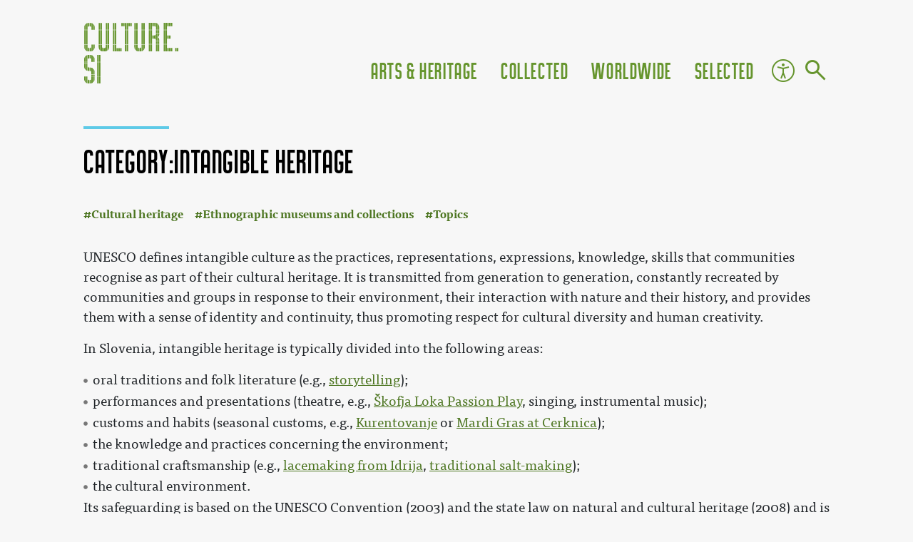

--- FILE ---
content_type: text/html; charset=UTF-8
request_url: https://culture.ljudmila.net/en/Category:Intangible_heritage
body_size: 26090
content:
<!DOCTYPE html>
<html class="client-nojs" lang="en" dir="ltr">
<head>
<meta charset="UTF-8"/>
<title>Category:Intangible heritage - Culture of Slovenia</title>
<script>document.documentElement.className = "client-js";RLCONF = {
    "wgBreakFrames": false,
    "wgSeparatorTransformTable": [
        "",
        ""
    ],
    "wgDigitTransformTable": [
        "",
        ""
    ],
    "wgDefaultDateFormat": "dmy",
    "wgMonthNames": [
        "",
        "January",
        "February",
        "March",
        "April",
        "May",
        "June",
        "July",
        "August",
        "September",
        "October",
        "November",
        "December"
    ],
    "wgRequestId": "9a62c070496e72913718d2e7",
    "wgCSPNonce": false,
    "wgCanonicalNamespace": "Category",
    "wgCanonicalSpecialPageName": false,
    "wgNamespaceNumber": 14,
    "wgPageName": "Category:Intangible_heritage",
    "wgTitle": "Intangible heritage",
    "wgCurRevisionId": 308521,
    "wgRevisionId": 308521,
    "wgArticleId": 4867,
    "wgIsArticle": true,
    "wgIsRedirect": false,
    "wgAction": "view",
    "wgUserName": null,
    "wgUserGroups": [
        "*"
    ],
    "wgCategories": [
        "NOT ROBOT",
        "WRITING DONE",
        "INFOBOX DONE",
        "PROOFREAD DONE",
        "NIFERTIK",
        "NOVERIFY",
        "NODEPO",
        "NO INFOCHECK 2025",
        "Articles maintained by Admin",
        "NO PHOTO",
        "FIX NOT OK",
        "Article",
        "Arts",
        "Top categories",
        "Selected",
        "Updated 2020",
        "Cultural heritage",
        "Ethnographic museums and collections",
        "Topics"
    ],
    "wgPageContentLanguage": "en",
    "wgPageContentModel": "wikitext",
    "wgRelevantPageName": "Category:Intangible_heritage",
    "wgRelevantArticleId": 4867,
    "wgIsProbablyEditable": false,
    "wgRelevantPageIsProbablyEditable": false,
    "wgRestrictionEdit": [],
    "wgRestrictionMove": [],
    "wgPageFormsTargetName": null,
    "wgPageFormsAutocompleteValues": [],
    "wgPageFormsAutocompleteOnAllChars": true,
    "wgPageFormsFieldProperties": [],
    "wgPageFormsCargoFields": [],
    "wgPageFormsDependentFields": [],
    "wgPageFormsCalendarValues": [],
    "wgPageFormsCalendarParams": [],
    "wgPageFormsCalendarHTML": null,
    "wgPageFormsGridValues": [],
    "wgPageFormsGridParams": [],
    "wgPageFormsContLangYes": null,
    "wgPageFormsContLangNo": null,
    "wgPageFormsContLangMonths": [],
    "wgPageFormsHeightForMinimizingInstances": -1,
    "wgPageFormsShowOnSelect": [],
    "wgPageFormsScriptPath": "/w/extensions/PageForms",
    "edgValues": null,
    "wgPageFormsEDSettings": null,
    "wgAmericanDates": false,
    "wgMediaViewerOnClick": true,
    "wgMediaViewerEnabledByDefault": true,
    "simpleBatchUploadMaxFilesPerBatch": {
        "*": 1000
    },
    "srfFilteredConfig": null
};RLSTATE = {
    "site.styles": "ready",
    "noscript": "ready",
    "user.styles": "ready",
    "user": "ready",
    "user.options": "loading",
    "mediawiki.action.view.categoryPage.styles": "ready",
    "mediawiki.page.gallery.styles": "ready",
    "mediawiki.helplink": "ready",
    "mediawiki.ui.button": "ready",
    "skins.chameleon": "ready",
    "zzz.ext.bootstrap.styles": "ready",
    "ext.srf.styles": "ready",
    "ext.smw.style": "ready",
    "ext.smw.tooltip.styles": "ready"
};RLPAGEMODULES = [
    "mmv.head",
    "mmv.bootstrap.autostart",
    "site",
    "mediawiki.page.startup",
    "mediawiki.page.ready",
    "ext.bootstrap.scripts"
];</script>
<script>(RLQ=window.RLQ||[]).push(function(){mw.loader.implement( "user.options@1hzgi", function ( $, jQuery, require, module ) {
/*@nomin*/mw.user.tokens.set({
    "patrolToken": "+\\",
    "watchToken": "+\\",
    "csrfToken": "+\\"
});

} );});</script>
<link rel="stylesheet" href="/w/load.php?debug=true&amp;lang=en&amp;modules=ext.smw.style&amp;only=styles&amp;skin=chameleon"/>
<link rel="stylesheet" href="/w/load.php?debug=true&amp;lang=en&amp;modules=ext.smw.tooltip.styles&amp;only=styles&amp;skin=chameleon"/>
<link rel="stylesheet" href="/w/load.php?debug=true&amp;lang=en&amp;modules=ext.srf.styles&amp;only=styles&amp;skin=chameleon"/>
<link rel="stylesheet" href="/w/load.php?debug=true&amp;lang=en&amp;modules=mediawiki.action.view.categoryPage.styles&amp;only=styles&amp;skin=chameleon"/>
<link rel="stylesheet" href="/w/load.php?debug=true&amp;lang=en&amp;modules=mediawiki.helplink&amp;only=styles&amp;skin=chameleon"/>
<link rel="stylesheet" href="/w/load.php?debug=true&amp;lang=en&amp;modules=mediawiki.page.gallery.styles&amp;only=styles&amp;skin=chameleon"/>
<link rel="stylesheet" href="/w/load.php?debug=true&amp;lang=en&amp;modules=mediawiki.ui.button&amp;only=styles&amp;skin=chameleon"/>
<link rel="stylesheet" href="/w/load.php?debug=true&amp;lang=en&amp;modules=skins.chameleon&amp;only=styles&amp;skin=chameleon"/>
<link rel="stylesheet" href="/w/load.php?debug=true&amp;lang=en&amp;modules=zzz.ext.bootstrap.styles&amp;only=styles&amp;skin=chameleon"/>
<script async="" src="/w/load.php?debug=true&amp;lang=en&amp;modules=startup&amp;only=scripts&amp;raw=1&amp;skin=chameleon"></script>
<meta name="ResourceLoaderDynamicStyles" content=""/>
<link rel="stylesheet" href="/w/load.php?debug=true&amp;lang=en&amp;modules=site.styles&amp;only=styles&amp;skin=chameleon"/>
<meta name="generator" content="MediaWiki 1.35.0"/>
<meta name="title" content="Category:Intangible heritage"/>
<meta name="description" content="UNESCO defines intangible culture as the practices, representations, expressions, knowledge, skills that communities recognise as part of their cultural heritage."/>
<meta name="twitter:description" content="UNESCO defines intangible culture as the practices, representations, expressions, knowledge, skills that communities recognise as part of their cultural heritage."/>
<meta name="twitter:card" content="summary_large_image"/>
<meta name="twitter:site" content="@CultureSi"/>
<meta name="viewport" content="width=device-width, initial-scale=1, shrink-to-fit=no"/>
<link rel="alternate" type="application/rdf+xml" title="Category:Intangible heritage" href="/w/index.php?title=Special:ExportRDF/Category:Intangible_heritage&amp;xmlmime=rdf"/>
<link rel="shortcut icon" href="/favicon.ico"/>
<link rel="search" type="application/opensearchdescription+xml" href="/w/opensearch_desc.php" title="Culture.si (en)"/>
<link rel="EditURI" type="application/rsd+xml" href="//culture.ljudmila.net/w/api.php?action=rsd"/>
<!-- Semantic MetaTags -->
<meta property="og:title" content="Category:Intangible heritage"/>
<meta property="og:description" content="UNESCO defines intangible culture as the practices, representations, expressions, knowledge, skills that communities recognise as part of their cultural heritage."/>
<meta property="og:url" content="https://culture.ljudmila.net/en/Category:Intangible_heritage"/>
<meta property="og:site_name" content="Culture of Slovenia"/>
<meta property="og:type" content="website"/>
<meta property="og:image" content="https://dev.culture.ljudmila.net/skins/csi_kameleon/slike/logo_beta.svg"/>
<!--[if lt IE 9]><script src="/w/resources/lib/html5shiv/html5shiv.js"></script><![endif]-->
</head>
<body class="anon mediawiki ltr sitedir-ltr mw-hide-empty-elt ns-14 ns-subject page-Category_Intangible_heritage rootpage-Category_Intangible_heritage layout-fixedhead skin-chameleon action-view skin-vector-legacy">
	<!-- navigation bar -->
	<nav class="p-navbar collapsible" role="navigation" id="mw-navigation">
		<!-- logo and main page link -->
		<div id="p-logo" class="navbar-brand p-logo" role="banner">
			<a href="/en/Culture_of_Slovenia" title="Visit the main page"><img src="/w/skins/csi_kameleon/slike/logo_beta_long.svg" alt="Culture.si"/></a>
		</div><div class="nav-item"><a class="nav-link icon icon-accessibility"  href="/en/Accessibility">Accessibility</a></div>
		<!-- search form -->
		<div  id="p-search" class="p-search order-first order-cmln-0" role="search"  >
			<form  id="searchform" class="mw-search" action="/w/index.php" >
				<input type="hidden" name="profile" value="default" />
					<input type="hidden" name="title" value="Special:Search" />
					<div class="input-group">
						<input name="search" placeholder="Search Culture.si" title="Search Culture.si [f]" accesskey="f" id="searchInput" class="form-control"/>
						<div class="input-group-append">
							<button value="Go" id="searchGoButton" name="go" type="submit" class="search-btn searchGoButton" aria-label="Go to page" title="Go to a page with this exact name if it exists"></button>
						</div>
					</div>
				</form>
			</div>
		<button type="button" class="navbar-toggler" data-toggle="collapse" data-target="#i9n4nwc9nu"></button>
		<div class="collapse navbar-collapse i9n4nwc9nu" id="i9n4nwc9nu">
			<div class="navbar-nav">
			</div>
			<div class="navbar-nav right"><div class="nav-item dropdown"><a class="nav-link dropdown-toggle " href="#"  data-toggle="dropdown"  data-boundary="viewport">Arts &amp; Heritage</a><div class="dropdown-menu"><div class="nav-item"><a class="nav-link "  href="/en/Category:Architecture_%26_Design">Architecture &amp; Design</a></div><div class="nav-item"><a class="nav-link "  href="/en/Category:Film">Film</a></div><div class="nav-item"><a class="nav-link "  href="/en/Category:Literature">Literature</a></div><div class="nav-item"><a class="nav-link "  href="/en/Category:Music">Music</a></div><div class="nav-item"><a class="nav-link "  href="/en/Category:New_media_art">New Media Art</a></div><div class="nav-item"><a class="nav-link "  href="/en/Category:Theatre_%26_Dance">Theatre &amp; Dance</a></div><div class="nav-item"><a class="nav-link "  href="/en/Category:Visual_arts">Visual Arts</a></div><div class="nav-item"><a class="nav-link "  href="/en/Category:Cultural_heritage">Cultural Heritage</a></div></div></div><div class="nav-item dropdown"><a class="nav-link dropdown-toggle " href="#"  data-toggle="dropdown"  data-boundary="viewport">Collected</a><div class="dropdown-menu"><div class="nav-item"><a class="nav-link "  href="/en/Latest_images">Images</a></div><div class="nav-item"><a class="nav-link "  href="/en/Category:Festivals">Festivals</a></div><div class="nav-item"><a class="nav-link "  href="/en/Category:Venues">Venues</a></div><div class="nav-item"><a class="nav-link "  href="/en/SI-1">Towns</a></div><div class="nav-item"><a class="nav-link "  href="/en/Category:Culture.si_infographics">Infographics</a></div></div></div><div class="nav-item dropdown"><a class="nav-link dropdown-toggle " href="#"  data-toggle="dropdown"  data-boundary="viewport">Worldwide</a><div class="dropdown-menu"><div class="nav-item"><a class="nav-link "  href="/en/Events_worldwide">Events Worldwide</a></div><div class="nav-item"><a class="nav-link "  href="/en/Slovenia_Worldwide">Slovenia Worldwide</a></div><div class="nav-item"><a class="nav-link "  href="/en/Creative_Europe_in_Slovenia">European Cooperation</a></div><div class="nav-item"><a class="nav-link "  href="/en/Category:Slovenian_language">Slovenian Language</a></div></div></div><div class="nav-item dropdown"><a class="nav-link dropdown-toggle " href="#"  data-toggle="dropdown"  data-boundary="viewport">Selected</a><div class="dropdown-menu"><div class="nav-item"><a class="nav-link "  href="/en/Category:In_Focus">In Focus</a></div><div class="nav-item"><a class="nav-link "  href="/en/Topics">Topics</a></div><div class="nav-item"><a class="nav-link "  href="/en/Overviews">Overviews</a></div></div></div>
			</div>
		</div>
	</nav>
	<div class="flex-fill container">
		<div class="row">
			<div class="col">
				<!-- sitenotice -->
				<div id="siteNotice" class="siteNotice " ><div id="localNotice" lang="en" dir="ltr"><table border="0" style="width: 100%; border-collapse: collapse; display: none;" cellspacing="0" id="site-menu1">
<tbody><tr>
<td style="padding-left: 6px; border-left: 1px solid #4f4f4f; border-bottom: 1px solid #4f4f4f;"><a href="/en/Category:Arts" title="Category:Arts"><img src="/static/img/Arts_up.png" alt="Arts" /></a></td>
<td style="padding: 4px; border-bottom: 1px solid #4f4f4f; text-align: left; white-space: nowrap;">
<table class="buttons"><tbody><tr>
<td><span class=""><a href="//culture.ljudmila.net/en/Category:Architecture">Architecture</a></span></td>
<td><span class=""><a href="//culture.ljudmila.net/en/Category:Film">Film</a></span></td>
<td><span class=""><a href="//culture.ljudmila.net/en/Category:New_media_art">New media art</a></span></td>
</tr><tr>
<td><span class=""><a href="//culture.ljudmila.net/en/Category:Dance">Dance</a></span></td>
<td><span class=""><a href="//culture.ljudmila.net/en/Category:Literature">Literature</a></span></td>
<td><span class=""><a href="//culture.ljudmila.net/en/Category:Theatre">Theatre</a></span></td>
</tr><tr>
<td><span class=""><a href="//culture.ljudmila.net/en/Category:Design">Design</a></span></td>
<td><span class=""><a href="//culture.ljudmila.net/en/Category:Music">Music</a></span></td>
<td><span class=""><a href="//culture.ljudmila.net/en/Category:Visual_arts">Visual arts</a></span></td>
</tr></tbody></table>
</td>
<td class="spacer">&#160;&#160;&#160;&#160;</td>
<td style="padding-left: 6px; border-left: 1px solid #4f4f4f; border-bottom: 1px solid #4f4f4f;"><a href="/en/Category:Cultural_heritage" title="Category:Cultural heritage"><img src="/static/img/Heritage_up.png" alt="Heritage" /></a></td>
<td style="padding: 4px; border-bottom: 1px solid #4f4f4f; text-align: left; white-space: nowrap;">
<table class="buttons">
<tbody><tr><td><span class=""><a href="//culture.ljudmila.net/en/Category:Intangible_heritage">Intangible heritage</a></span></td></tr>
<tr><td><span class=""><a href="//culture.ljudmila.net/en/Category:Monuments_and_sites">Monuments &amp; sites</a></span></td></tr>
<tr><td><span class=""><a href="//culture.ljudmila.net/en/Category:Museums">Museums</a></span></td></tr>
</tbody></table>
</td>
</tr>
</tbody></table>
<table style="width: 100%; border-bottom: 0px solid silver;" id="site-menu1b">
<tbody><tr>
<td><a href="/en/Culture.si:About" class="mw-redirect" title="Culture.si:About">About</a>&#160;<b>·</b> <a href="/en/Culture.si:Contact" title="Culture.si:Contact">Contact</a>&#160;<b>·</b> <a href="/en/Culture.si:Help" title="Culture.si:Help">Help</a> <b>·</b> <b><a href="/en/Culture.si:Desk" title="Culture.si:Desk">Desk</a></b> <b>·</b> <a href="/en/Culture.si:Dashboard" title="Culture.si:Dashboard">⚙</a> <b>·</b> <a href="/en/Special:Statistics" title="Special:Statistics">3,564</a> articles
</td>
 <td><a href="/en/Culture.si:Contents" title="Culture.si:Contents">Contents</a>&#160;<b>·</b> <a href="/en/Special:AllPages" title="Special:AllPages">A–Ž index</a></td>
</tr>
</tbody></table></div></div>

			</div>
		</div>
		<div class="row">
			<div class="col">
				<!-- start the content area -->
				<main id="content" class="mw-body content"><a id="top" class="top"></a>
					<div id="mw-indicators" class="mw-indicators">
					<div id="mw-indicator-mw-helplink" class="mw-indicator mw-indicator-mw-helplink"><a href="https://www.mediawiki.org/wiki/Special:MyLanguage/Help:Categories" target="_blank" class="mw-helplink">Help</a></div>
				</div>
						<div class="contentHeader">
						<!-- title of the page -->
						<h1 id="firstHeading" class="firstHeading">Category:Intangible heritage</h1>
						<!-- tagline; usually goes something like "From WikiName" primary purpose of this seems to be for printing to identify the source of the content -->
						<div id="siteSub" class="siteSub">From Culture.si</div><div id="jump-to-nav" class="mw-jump jump-to-nav">Jump to:<a href="#mw-navigation">navigation</a>, <a href="#p-search">search</a></div>
					</div>
					<div id="bodyContent" class="bodyContent">
						<!-- body text -->

						<div id="mw-content-text" lang="en" dir="ltr" class="mw-content-ltr"><div class="mw-parser-output"><p><br />
</p><p><br />
</p><p><br />
</p><p><br />
</p>
<div id="teaser">
<p>UNESCO defines intangible culture as the practices, representations, expressions, knowledge, skills that communities recognise as part of their cultural heritage. It is transmitted from generation to generation, constantly recreated by communities and groups in response to their environment, their interaction with nature and their history, and provides them with a sense of identity and continuity, thus promoting respect for cultural diversity and human creativity.
</p>
</div>
<p><br />
In Slovenia, intangible heritage is typically divided into the following areas:
</p>
<ul><li>oral traditions and folk literature (e.g., <a href="/en/2_Reels_-_Association_for_Reanimation_of_Storytelling" title="2 Reels - Association for Reanimation of Storytelling">storytelling</a>);</li>
<li>performances and presentations (theatre, e.g., <a href="/en/%C5%A0kofja_Loka_Passion_Play" title="Škofja Loka Passion Play">Škofja Loka Passion Play</a>, singing, instrumental music);</li>
<li>customs and habits (seasonal customs, e.g., <a href="/en/Kurentovanje" title="Kurentovanje">Kurentovanje</a> or <a href="/en/Mardi_Gras_at_Cerknica" title="Mardi Gras at Cerknica">Mardi Gras at Cerknica</a>);</li>
<li>the knowledge and practices concerning the environment;</li>
<li>traditional craftsmanship (e.g., <a href="/en/Lace_Festival,_Idrija" class="mw-redirect" title="Lace Festival, Idrija">lacemaking from Idrija</a>, <a href="/en/Museum_of_Salt_Making,_Se%C4%8Dovlje" title="Museum of Salt Making, Sečovlje">traditional salt-making</a>);</li>
<li>the cultural environment.</li></ul>
<p>Its safeguarding is based on the UNESCO Convention (2003) and the state law on natural and cultural heritage (2008) and is coordinated by the <a href="/en/Slovene_Ethnographic_Museum" title="Slovene Ethnographic Museum">Slovene Ethnographic Museum</a>.
</p><p><b>The National Register of the Intangible Cultural Heritage of Slovenia</b> lists over 80 items, among them: the <a href="/en/%C5%A0kofja_Loka_Passion_Play" title="Škofja Loka Passion Play">Škofja Loka Passion Play</a>; the <a href="/en/Cerkno_Museum" title="Cerkno Museum">Laufarija in Cerkno</a>; the <a href="/en/Kurentovanje" title="Kurentovanje">Procession of the <i>Kurent &#8211; Korant</i></a>; <a href="/en/Idrija_Lace_Festival" title="Idrija Lace Festival">the making of Idrija bobbin lace</a>; <a href="/en/Public_Institute_Ribnica_Handicraft_Centre#Handicraft_heritage" title="Public Institute Ribnica Handicraft Centre">Ribnica woodenware</a>; the <a href="/en/Museum_of_Salt_Making,_Se%C4%8Dovlje" title="Museum of Salt Making, Sečovlje">Traditional production of sea salt</a>; the <a href="/en/Lipica_Stud_Farm" title="Lipica Stud Farm">Traditional breeding and keeping of Lipizzaner horses at the Lipica stud farm</a>; <a href="/en/Category:Folk_pop_music" title="Category:Folk pop music">Slovene folk-pop music</a>; the <a href="/en/Reading_Badge_of_Slovenia_Association" title="Reading Badge of Slovenia Association">Reading Badge movement</a>; and the <a href="/en/Museum_of_Apiculture,_Radovljica" title="Museum of Apiculture, Radovljica">Painting beehive panels</a>. See also the list of <a href="/en/Category:Intangible_heritage_festivals" title="Category:Intangible heritage festivals">intangible heritage festivals</a>.
</p><p><b>The UNESCO Representative List of the Intangible Cultural Heritage of Humanity</b> also includes the ones related to Slovenia: the <a href="/en/%C5%A0kofja_Loka_Passion_Play" title="Škofja Loka Passion Play">Škofja Loka Passion Play</a> (inscribed in 2016); the <a href="/en/Kurentovanje" title="Kurentovanje">Door-to-door rounds of Kurenti</a> (2017); the <a href="/en/Idrija_Lace_Festival" title="Idrija Lace Festival">Bobbin LaceMaking</a> (2018); and the <i>Art of dry stone walling, knowledge and techniques</i> (Croatia, Cyprus, France, Greece, Italy, Slovenia, Spain and Switzerland) (2018).
</p><p><br />
</p>
<h2><span class="mw-headline" id="External_links">External links</span></h2>
<ul><li><a target="_self" rel="nofollow" class="external text" href="http://www.nesnovnadediscina.si/en/register">The National Register of the Intangible Cultural Heritage of Slovenia</a></li>
<li><a target="_self" rel="nofollow" class="external text" href="https://ich.unesco.org/en/lists">Lists of Intangible Cultural Heritage and the Register of Good Safeguarding Practices</a></li></ul>
<p><br />
</p><p><br />
</p><p><br />
</p>
<div class="featured-article-column">
	<div class="left">
		<h2><span class="mw-headline" id="Lipica_Stud_Farm"><a href="/en/Lipica_Stud_Farm" title="Lipica Stud Farm">Lipica Stud Farm</a></span></h2>
		<div class="teaser">
<p><br />
<a href="/en/File:Lipica_Stud_Farm_2008_Classical_Riding_School_Photo_Patrick_Dome.jpg" class="image"><img alt="Lipica Stud Farm 2008 Classical Riding School Photo Patrick Dome.jpg" src="/images/thumb/a/a9/Lipica_Stud_Farm_2008_Classical_Riding_School_Photo_Patrick_Dome.jpg/1280px-Lipica_Stud_Farm_2008_Classical_Riding_School_Photo_Patrick_Dome.jpg" decoding="async" width="1280" height="1920" data-file-width="2912" data-file-height="4368" /></a><small class="imgdesc shadow-sm">A <i>Lipizzaner horse</i> in a gait training session at <a href="/en/Lipica_Stud_Farm" title="Lipica Stud Farm">Lipica Stud Farm</a>, only stallions are trained for classical dressage and some of the best perform at the Spanish Riding School in Vienna</small>
</p><p><a href="/en/Lipica_Stud_Farm" title="Lipica Stud Farm">Lipica Stud Farm</a> is home to one of the world's most famous breed of horses, the Lippizaner. Founded by Archduke Charles of Austria in 1580, the farm has continuously bred the sturdy white horses for over four centuries and some of the best of these perform at the Spanish Riding School in Vienna. 
</p><p>The farm, extending over 311 hectares in the Karst countryside, was proclaimed a place of special cultural heritage in 1996, and has since that time been state-owned and managed by the Republic of Slovenia. At present the farm is home to around 350 white horses. The traditional Lipica Days are organised at the end of September. <a href="/en/Lipizzaner_Museum_Lipikum" title="Lipizzaner Museum Lipikum">Museum Lipikum</a>, the Lipizzaner Museum opened in Lipica in 2011.
</p>
		</div>
		<p class="categories">
			<a href="/en/Category:NOT_ROBOT" title="Category:NOT ROBOT">NOT ROBOT</a>, <a href="/en/Category:WRITING_DONE" title="Category:WRITING DONE">WRITING DONE</a>, <a href="/en/Category:INFOBOX_DONE" title="Category:INFOBOX DONE">INFOBOX DONE</a>, <a href="/en/Category:PROOFREAD_DONE" title="Category:PROOFREAD DONE">PROOFREAD DONE</a>, <a href="/en/Category:FERTIK" title="Category:FERTIK">FERTIK</a>, <a href="/en/Category:NOVERIFY" title="Category:NOVERIFY">NOVERIFY</a>, <a href="/en/Category:NODEPO" title="Category:NODEPO">NODEPO</a>, <a href="/en/Category:PHOTO" title="Category:PHOTO">PHOTO</a>, <a href="/en/Category:FEATURED" title="Category:FEATURED">FEATURED</a>, <a href="/en/Category:Article" title="Category:Article">Article</a>, <a href="/en/Category:HAS_LOGO" title="Category:HAS LOGO">HAS LOGO</a>, <a href="/en/Category:Updated_2020" title="Category:Updated 2020">Updated 2020</a>, <a href="/en/Category:HAS_MAP" title="Category:HAS MAP">HAS MAP</a>, <a href="/en/Category:Museums" title="Category:Museums">Museums</a>, <a href="/en/Category:Articles_maintained_by_Admin" title="Category:Articles maintained by Admin">Articles maintained by Admin</a>, <a class="mw-selflink selflink">Intangible heritage</a>, <a href="/en/Category:Monuments_and_sites" title="Category:Monuments and sites">Monuments and sites</a>, <a href="/en/Category:NO_INFOCHECK_2025" title="Category:NO INFOCHECK 2025">NO INFOCHECK 2025</a>, <a href="/en/Category:FIX_NOT_OK" title="Category:FIX NOT OK">FIX NOT OK</a>, <a href="/en/Category:FIX_TEASER" title="Category:FIX TEASER">FIX TEASER</a>, <a href="/en/Category:FIX_ERROR" title="Category:FIX ERROR">FIX ERROR</a>
		</p>
	</div>
	<div class="right">
<p>		<a href="/en/File:Lipica_Stud_Farm_2008_Classical_Riding_School_Photo_Patrick_Dome.jpg" class="image"><img alt="Lipica Stud Farm 2008 Classical Riding School Photo Patrick Dome.jpg" src="/images/thumb/a/a9/Lipica_Stud_Farm_2008_Classical_Riding_School_Photo_Patrick_Dome.jpg/576px-Lipica_Stud_Farm_2008_Classical_Riding_School_Photo_Patrick_Dome.jpg" decoding="async" width="576" height="864" style="vertical-align: text-top" class="thumbborder" data-file-width="2912" data-file-height="4368" /></a>
</p>
	</div>
</div>
<p><br />
</p><p><br />
</p>
<div class="featured-article-column">
	<div class="left">
		<h2><span class="mw-headline" id="Cerkno_Museum"><a href="/en/Cerkno_Museum" title="Cerkno Museum">Cerkno Museum</a></span></h2>
		<div class="teaser">
<p><br />
<a href="/en/File:Cerkno_Museum_2010_exterior_Photo_Helena_Skrlj.JPG" class="image"><img alt="Cerkno Museum 2010 exterior Photo Helena Skrlj.JPG" src="/images/thumb/f/f7/Cerkno_Museum_2010_exterior_Photo_Helena_Skrlj.JPG/1280px-Cerkno_Museum_2010_exterior_Photo_Helena_Skrlj.JPG" decoding="async" width="1280" height="960" data-file-width="3264" data-file-height="2448" /></a><small class="imgdesc shadow-sm">The&#160;<a href="/en/Cerkno_Museum" title="Cerkno Museum">Cerkno Museum</a>&#160;was established by&#160;<a href="/en/Idrija_Municipal_Museum" title="Idrija Municipal Museum">Idrija Municipal Museum</a> in 1978 as a branch museum about the NOB (National Liberation Struggle). The institution studies the rich heritage of the Cerkno region in an integral way</small>
</p><p><br />
The <a href="/en/Cerkno_Museum" title="Cerkno Museum">Cerkno Museum</a> was established by <a href="/en/Idrija_Municipal_Museum" title="Idrija Municipal Museum">Idrija Municipal Museum</a> in 1978 as a branch museum about the NOB (National Liberation Struggle). Today this institution is the only one that studies the rich heritage of the Cerkno region in an integral way. 
</p><p>In 2006, on the 50th anniversary of the revival of the <i>Cerkljanska Laufarija</i>, a new permanent exhibition entitled <i>Pust is to Blame! - A Story about the Cerkno Laufarija</i> was put on display. The Cerkno <i>laufarji</i> are among the most famous carnival figures in Slovenia, whose wooden masks called <i>larfa</i> are cut from the wood of the linden tree.
</p>
		</div>
		<p class="categories">
			<a href="/en/Category:NOT_ROBOT" title="Category:NOT ROBOT">NOT ROBOT</a>, <a href="/en/Category:WRITING_DONE" title="Category:WRITING DONE">WRITING DONE</a>, <a href="/en/Category:INFOBOX_DONE" title="Category:INFOBOX DONE">INFOBOX DONE</a>, <a href="/en/Category:PROOFREAD_DONE" title="Category:PROOFREAD DONE">PROOFREAD DONE</a>, <a href="/en/Category:FERTIK" title="Category:FERTIK">FERTIK</a>, <a href="/en/Category:NOVERIFY" title="Category:NOVERIFY">NOVERIFY</a>, <a href="/en/Category:NODEPO" title="Category:NODEPO">NODEPO</a>, <a href="/en/Category:PHOTO" title="Category:PHOTO">PHOTO</a>, <a href="/en/Category:FEATURED" title="Category:FEATURED">FEATURED</a>, <a href="/en/Category:Article" title="Category:Article">Article</a>, <a href="/en/Category:HAS_LOGO" title="Category:HAS LOGO">HAS LOGO</a>, <a href="/en/Category:Updated_2020" title="Category:Updated 2020">Updated 2020</a>, <a href="/en/Category:HAS_MAP" title="Category:HAS MAP">HAS MAP</a>, <a href="/en/Category:Museums" title="Category:Museums">Museums</a>, <a class="mw-selflink selflink">Intangible heritage</a>, <a href="/en/Category:Articles_maintained_by_Ivan_Pirnat" title="Category:Articles maintained by Ivan Pirnat">Articles maintained by Ivan Pirnat</a>, <a href="/en/Category:COVER" title="Category:COVER">COVER</a>, <a href="/en/Category:NO_INFOCHECK_2025" title="Category:NO INFOCHECK 2025">NO INFOCHECK 2025</a>, <a href="/en/Category:FIX_OK" title="Category:FIX OK">FIX OK</a>
		</p>
	</div>
	<div class="right">
<p>		<a href="/en/File:Cerkno_Museum_2010_exterior_Photo_Helena_Skrlj.JPG" class="image"><img alt="Cerkno Museum 2010 exterior Photo Helena Skrlj.JPG" src="/images/thumb/f/f7/Cerkno_Museum_2010_exterior_Photo_Helena_Skrlj.JPG/576px-Cerkno_Museum_2010_exterior_Photo_Helena_Skrlj.JPG" decoding="async" width="576" height="432" style="vertical-align: text-top" class="thumbborder" data-file-width="3264" data-file-height="2448" /></a>
</p>
	</div>
</div>
<p><br />
</p><p><br />
</p><p><br />
</p><p><br />
</p>
<div class="balast">
<div><b>Past Intangible heritage events</b><ul class="events"><li class="event-item" data-event-id="Event/187">
<div class="event-timing"><div class="event-date"><time datetime="2025-09-05"></time>
<p><span class="day">5</span>
<span class="mon">Sep</span>
<span class="year">2025</span>
</p>
</div><span class="sep">to</span><div class="event-date"><time datetime="2025-09-28"></time>
<p><span class="day">28</span>
<span class="mon">Sep</span>
<span class="year">2025</span>
</p>
</div></div><div class="event-location"><span class="country">Slovakia</span><span class="city">Hlohovec</span><span class="venue">Homeland Museum in Hlohovec</span><span class="festival"></span></div><div class="event-links"><span title="programme"><a target="_self" rel="nofollow" class="external text" href="https://www.hlohovec.sk/kalendar-udalosti/mid/414588/ma1/158661/.html">programme</a></span></div><div class="event-description"><p>The exhibition "Slovenian-Slovak dimension" presents the cultural-historical as well as contemporary similarities and differences between two countries – Slovakia and Slovenia.</p> <div>Promoted by: <a href="/en/Embassy_of_the_Republic_of_Slovenia_in_Bratislava" title="Embassy of the Republic of Slovenia in Bratislava">Embassy of the Republic of Slovenia in Bratislava</a>.</div>
</div></li><li class="event-item" data-event-id="2336ea5259719de56f8114243ffcf956">
<div class="event-timing"><div class="event-date"><time datetime="2024-09-12"></time>
<p><span class="day">12</span>
<span class="mon">Sep</span>
<span class="year">2024</span>
</p>
</div><span class="sep">to</span><div class="event-date"><time datetime="2024-09-22"></time>
<p><span class="day">22</span>
<span class="mon">Sep</span>
<span class="year">2024</span>
</p>
</div></div><div class="event-location"><span class="country">USA</span><span class="city">Cleveland</span><span class="venue"></span><span class="festival">Slovenian Days</span></div><div class="event-links"><span title="programme"><a target="_self" rel="nofollow" class="external text" href="https://www.gov.si/assets/predstavnistva/GK-Cleveland/dokumenti/novice-in-dogodki/brochure-2024-PDF.pdf">programme</a></span></div><div class="event-description"><p>Slovenian Days 2024 will be celebrated with a series of educational and entertaining cultural events for all ages. These events are brought to you by the <a href="/en/Consulate_General_of_the_Republic_of_Slovenia_in_Cleveland,_Ohio" title="Consulate General of the Republic of Slovenia in Cleveland, Ohio">Consulate General of the Republic of Slovenia in Cleveland, Ohio</a>, along with many partners within the Slovenian community. All events are open to the public, and guests of all ages are welcome.
Events will include a concert by <a href="/w/index.php?title=Oktet_Jurij_Dalmatin&amp;action=edit&amp;redlink=1" class="new" title="Oktet Jurij Dalmatin (page does not exist)">Oktet Jurij Dalmatin</a>; presentation of the exhibition "Us and Them Without Frontiers"; Reflections in the Slovenian Cultural Garden; Dedication of the Sister Cities Flags, Centennial celebration of Cleveland's Slovenian National Home, and many others.</p> 
</div></li><li class="event-item" data-event-id="Dcfcb6ee983fe2839f27c19d3f0dc5f0">
<div class="event-timing"><div class="event-date"><time datetime="2024-06-13"></time>
<p><span class="day">13</span>
<span class="mon">Jun</span>
<span class="year">2024</span>
</p>
</div><span class="sep">to</span><div class="event-date"><time datetime="2024-09-30"></time>
<p><span class="day">30</span>
<span class="mon">Sep</span>
<span class="year">2024</span>
</p>
</div></div><div class="event-location"><span class="country">Bosnia and Herzegovina</span><span class="city">Sarajevo</span><span class="venue">Ex-YU Rock Centar Sarajevo</span><span class="festival"></span></div><div class="event-links"><span title="programme"><a target="_self" rel="nofollow" class="external text" href="https://ex-yurock.com/">programme</a></span></div><div class="event-description"><p>Opening of an exhibition "Slovenian Rock - Slovenski rock". Organised by <a href="/en/Embassy_of_the_Republic_of_Slovenia_in_Sarajevo" title="Embassy of the Republic of Slovenia in Sarajevo">Embassy of the Republic of Slovenia in Sarajevo</a> in honour of Slovenian Statehood Day.</p> 
</div></li><li class="event-item" data-event-id="8ca27550a32e6fd928cbb2e5159f73d4">
<div class="event-timing"><div class="event-date"><time datetime="2024-06-06"></time>
<p><span class="day">6</span>
<span class="mon">Jun</span>
<span class="year">2024</span>
</p>
</div></div><div class="event-location"><span class="country">Bosnia and Herzegovina</span><span class="city">Sarajevo</span><span class="venue">Sarajevo Youth Theatre</span><span class="festival">Sarajevo Wine Weekend</span></div><div class="event-links"><span title="programme"><a target="_self" rel="nofollow" class="external text" href="https://visitbih.ba/proljetno-izdanje-festivala-sarajevo-wine-weekend/">programme</a></span><span title="artwork info"><a target="_self" rel="nofollow" class="external text" href="https://anandamedia.net/programs/terra-magica/">artwork info</a></span></div><div class="event-description"><p>A projection of "Terra Magica", a documentary about viticulture and winemaking in Slovenian region Goriška Brda. Organised and promoted by <a href="/en/Embassy_of_the_Republic_of_Slovenia_in_Sarajevo" title="Embassy of the Republic of Slovenia in Sarajevo">Embassy of the Republic of Slovenia in Sarajevo</a>.</p> 
</div></li><li class="event-item" data-event-id="76311abe0534293af018cc706f54e498">
<div class="event-timing"><div class="event-date"><time datetime="2024-06-01"></time>
<p><span class="day">1</span>
<span class="mon">Jun</span>
<span class="year">2024</span>
</p>
</div></div><div class="event-location"><span class="country">Croatia</span><span class="city">Zagreb</span><span class="venue">Park Ribnjak</span><span class="festival">Zagreb Pride</span></div><div class="event-links"><span title="programme"><a target="_self" rel="nofollow" class="external text" href="https://zagreb-pride.net/en/zagreb-pride-en/">programme</a></span><span title="artwork info"><a target="_self" rel="nofollow" class="external text" href="https://raiven-music.com/en/about/">artwork info</a></span></div><div class="event-description"><p>Slovenian vocalist and harpist <a href="/w/index.php?title=Raiven&amp;action=edit&amp;redlink=1" class="new" title="Raiven (page does not exist)">Raiven</a> will be performing live at the Zagreb Pride Parade.</p> 
</div></li><li class="event-item" data-event-id="12ada56af65393a2062d75924f0d85d6">
<div class="event-timing"><div class="event-date"><time datetime="2024-05-28"></time>
<p><span class="day">28</span>
<span class="mon">May</span>
<span class="year">2024</span>
</p>
</div></div><div class="event-location"><span class="country">Austria</span><span class="city">Vienna</span><span class="venue">Institut für Osteuropäische Geschichte Universitätscampus Wien</span><span class="festival"></span></div><div class="event-links"><span title="programme"><a target="_self" rel="nofollow" class="external text" href="https://iog.univie.ac.at/newsevents/kalender/?tx_news_pi1%5BoverwriteDemand%5D%5Bmonth%5D=5&amp;tx_news_pi1%5BoverwriteDemand%5D%5Byear%5D=2024&amp;cHash=1c8416c5791e5f0655bac61e2e4b249b">programme</a></span><span title="artwork info"><a target="_self" rel="nofollow" class="external text" href="https://belafilm.si/en/seznam-filmi/snatched-from-the-source/">artwork info</a></span></div><div class="event-description"><p>A projection of "Snatched from the Source - Zajeti v izviru: Slovenski otroci Lebensborna", a documentary film about last living Slovenian victims of the Nazi racial experiment: Ingrid von Oelhafen, Hay Henry Hayder, Franc Zagožen, and Ivan Acman. After the projection, there will be a talk with the director <a href="/w/index.php?title=Maja_Weiss&amp;action=edit&amp;redlink=1" class="new" title="Maja Weiss (page does not exist)">Maja Weiss</a>, the writer <a href="/w/index.php?title=Nata%C5%A1a_Konc_Lorenzutti&amp;action=edit&amp;redlink=1" class="new" title="Nataša Konc Lorenzutti (page does not exist)">Nataša Konc Lorenzutti</a> and professor Marija Wakounig from the University of Vienna. In collaboration with Institut für Osteuropäische Geschichte der Universität Wien and <a href="/en/Bela_Film" title="Bela Film">Bela Film</a>.</p> 
</div></li><li class="event-item" data-event-id="A7d708c321e3ee243030f5e73a6b6d81">
<div class="event-timing"><div class="event-date"><time datetime="2024-04-11"></time>
<p><span class="day">11</span>
<span class="mon">Apr</span>
<span class="year">2024</span>
</p>
</div></div><div class="event-location"><span class="country">Germany</span><span class="city">Berlin</span><span class="venue">Museum Europäischer Kulturen</span><span class="festival"></span></div><div class="event-links"><span title="programme"><a target="_self" rel="nofollow" class="external text" href="https://www.smb.museum/en/museums-institutions/museum-europaeischer-kulturen/events/detail/finissage-with-symposium-bees-for-peace-2024-04-11-170000-142712/">programme</a></span><span title="artwork info"><a target="_self" rel="nofollow" class="external text" href="https://www.skica.de/Skica#Artikel/Sonstiges_deu_Finissage_der_Ausstellung_%E2%80%9CBuzzing_Slovenia:_Von_Bienen_und_Menschen%E2%80%9C_mit_internationalem_Symposium_%E2%80%9EBees_for_Peace%E2%80%9C">artwork info</a></span></div><div class="event-description"><p>The exhibition "Buzzing Slovenia: About Bees and people" will be concluding with an international symposium "Bees for Peace - Čebele za mir". Amongst the speakers will be <a href="/w/index.php?title=Kristina_Seljak&amp;action=edit&amp;redlink=1" class="new" title="Kristina Seljak (page does not exist)">Kristina Seljak</a>, the curator of <a href="/en/Museum_of_Apiculture,_Radovljica" title="Museum of Apiculture, Radovljica">Museum of Apiculture, Radovljica</a>, and Gorazd Trušnovec, president of Slovene Urban Beekeepers' Association. The events are held in honor of the World Bee Day and the symposium is organised by Museum Europäischer Kulturen, <a href="/en/Embassy_of_the_Republic_of_Slovenia_in_Berlin" title="Embassy of the Republic of Slovenia in Berlin">Embassy of the Republic of Slovenia in Berlin</a> and <a href="/en/Slovenian_Cultural_Centre_in_Berlin" class="mw-redirect" title="Slovenian Cultural Centre in Berlin">Slovenian Cultural Centre in Berlin</a>.</p> 
</div></li><li class="event-item" data-event-id="7b118907792f52aa3251153d6847f23d">
<div class="event-timing"><div class="event-date"><time datetime="2024-03-01"></time>
<p><span class="day">1</span>
<span class="mon">Mar</span>
<span class="year">2024</span>
</p>
</div></div><div class="event-location"><span class="country">Netherlands</span><span class="city">Hague</span><span class="venue">Haagse Kunstkring Gallery</span><span class="festival"></span></div><div class="event-links"></div><div class="event-description"><p>The evening features a wide range of Slovenian music performed by young Slovenian musicians: singer <a href="/w/index.php?title=Lana_Petrovi%C4%8D&amp;action=edit&amp;redlink=1" class="new" title="Lana Petrovič (page does not exist)">Lana Petrovič</a>, flutist <a href="/w/index.php?title=Ne%C5%BEa_Zupanc&amp;action=edit&amp;redlink=1" class="new" title="Neža Zupanc (page does not exist)">Neža Zupanc</a>, pianist <a href="/w/index.php?title=Miha_Gantar&amp;action=edit&amp;redlink=1" class="new" title="Miha Gantar (page does not exist)">Miha Gantar</a>, bassist <a href="/w/index.php?title=Ga%C5%A1per_Livk&amp;action=edit&amp;redlink=1" class="new" title="Gašper Livk (page does not exist)">Gašper Livk</a>, and drummer <a href="/w/index.php?title=Domen_Cizej&amp;action=edit&amp;redlink=1" class="new" title="Domen Cizej (page does not exist)">Domen Cizej</a>.
The concert is supported by the <a href="/en/Embassy_of_the_Republic_of_Slovenia_in_The_Hague" title="Embassy of the Republic of Slovenia in The Hague">Embassy of the Republic of Slovenia in The Hague</a>.</p> 
</div></li><li class="event-item" data-event-id="Ea52ec6a1687f13a3568934baa8b5018">
<div class="event-timing"><div class="event-date"><time datetime="2024-02-16"></time>
<p><span class="day">16</span>
<span class="mon">Feb</span>
<span class="year">2024</span>
</p>
</div></div><div class="event-location"><span class="country">Czech Republic</span><span class="city">Brno</span><span class="venue">Faculty of Economics and Administration of Masaryk University</span><span class="festival"></span></div><div class="event-links"><span title="programme"><a target="_self" rel="nofollow" class="external text" href="https://www.gotobrno.cz/akce/brnenska-premiera-filmu-ceska-koca-cesko-slovinska-vzajemnost-a-alpinismus/">programme</a></span></div><div class="event-description"><p>On the occasion of Slovene Cultural Holiday, Prešeren Day, a projection of documentary film "Czech House and Czech-Slovene collaboration" by Ladislav Jirásko, with Czech House caretaker and alpinist Drejc Karničar in attendance. Organised by Slovene-Czech Society and <a href="/en/Embassy_of_the_Republic_of_Slovenia_in_Prague" title="Embassy of the Republic of Slovenia in Prague">Embassy of the Republic of Slovenia in Prague</a>.</p> 
</div></li><li class="event-item" data-event-id="Ef541b1bf976fc6d65a1cbc9863a5dfa">
<div class="event-timing"><div class="event-date"><time datetime="2023-11-27"></time>
<p><span class="day">27</span>
<span class="mon">Nov</span>
<span class="year">2023</span>
</p>
</div><span class="sep">to</span><div class="event-date"><time datetime="2023-12-10"></time>
<p><span class="day">10</span>
<span class="mon">Dec</span>
<span class="year">2023</span>
</p>
</div></div><div class="event-location"><span class="country">Argentina</span><span class="city">Cordoba</span><span class="venue">Cabildo de Cordoba</span><span class="festival"></span></div><div class="event-links"><span title="artwork info"><a target="_self" rel="nofollow" class="external text" href="https://www.etno-muzej.si/sl/razstave/nesnovna-kulturna-dediscina-slovenije-v-luci-unescove-konvencije">artwork info</a></span></div><div class="event-description"><p>Exhibition "Intangible Cultural Heritage of Slovenia in the Light of Unesco Convention", prepared by custodians <a href="/w/index.php?title=Nena_%C5%BDidov&amp;action=edit&amp;redlink=1" class="new" title="Nena Židov (page does not exist)">Nena Židov</a> and <a href="/w/index.php?title=Anja_Jerin&amp;action=edit&amp;redlink=1" class="new" title="Anja Jerin (page does not exist)">Anja Jerin</a> of <a href="/en/Slovene_Ethnographic_Museum" title="Slovene Ethnographic Museum">Slovene Ethnographic Museum</a>. Co-organised by <a href="/en/Embassy_of_the_Republic_of_Slovenia_in_Buenos_Aires" title="Embassy of the Republic of Slovenia in Buenos Aires">Embassy of the Republic of Slovenia in Buenos Aires</a>.</p> 
</div></li></ul></div>
</div>
<p><br />
</p>
<!-- 
NewPP limit report
Cached time: 20260125094902
Cache expiry: 86400
Dynamic content: false
Complications: []
[SMW] In‐text annotation parser time: 0.001 seconds
CPU time usage: 0.227 seconds
Real time usage: 0.338 seconds
Preprocessor visited node count: 4413/1000000
Post‐expand include size: 117293/2097152 bytes
Template argument size: 0/2097152 bytes
Highest expansion depth: 14/40
Expensive parser function count: 0/100
Unstrip recursion depth: 0/20
Unstrip post‐expand size: 217/5000000 bytes
-->
<!--
Transclusion expansion time report (%,ms,calls,template)
100.00%  299.400      1 -total
 60.08%  179.891      1 Template:Portal
 58.37%  174.748      1 Template:Balast
 57.47%  172.069      2 Template:Worldwide
 45.35%  135.768     10 Template:DataView
 21.65%   64.833      1 Template:Featured/Intangible_heritage
 20.96%   62.760      2 Template:Featured_article_horizontal
 16.68%   49.937      1 Template:Teaser
  6.69%   20.021      2 Template:DataRow
  4.77%   14.283     10 Template:ListEventTiming
-->

<!-- Saved in parser cache with key kultura-en_culture_si-:pcache:idhash:4867-0!dateformat=default and timestamp 20260125094901 and revision id 308521
 -->
</div><div class="mw-category-generated" lang="en" dir="ltr"><div id="mw-subcategories">
<h2>Subcategories</h2>
<p>This category has only the following subcategory.
</p><div lang="en" dir="ltr" class="mw-content-ltr"><h3>F</h3>
<ul><li><a href="/en/Category:Folk_pop_music" title="Category:Folk pop music">Folk pop music</a></li></ul></div>
</div><div id="mw-pages">
<h2>Articles in category "Intangible heritage"</h2>
<p>The following 34 pages are in this category, out of 34 total.
</p><div lang="en" dir="ltr" class="mw-content-ltr"><div class="mw-category"><div class="mw-category-group"><h3>4</h3>
<ul><li><a href="/en/4th_Dritl_Virtual_Museum" title="4th Dritl Virtual Museum">4th Dritl Virtual Museum</a></li></ul></div><div class="mw-category-group"><h3>A</h3>
<ul><li><a href="/en/Audiovisual_Laboratory,_Institute_of_Slovene_Ethnology" title="Audiovisual Laboratory, Institute of Slovene Ethnology">Audiovisual Laboratory, Institute of Slovene Ethnology</a></li>
<li><a href="/en/Avsenik_Ensemble" title="Avsenik Ensemble">Avsenik Ensemble</a></li></ul></div><div class="mw-category-group"><h3>C</h3>
<ul><li><a href="/en/Cerkno_Museum" title="Cerkno Museum">Cerkno Museum</a></li>
<li><a href="/en/Cultural_Heritage_Directorate,_Ministry_of_Culture" title="Cultural Heritage Directorate, Ministry of Culture">Cultural Heritage Directorate, Ministry of Culture</a></li></ul></div><div class="mw-category-group"><h3>D</h3>
<ul><li><a href="/en/Days_of_Ethnographic_Film" title="Days of Ethnographic Film">Days of Ethnographic Film</a></li>
<li><a href="/en/Department_of_Ethnology_and_Cultural_Anthropology,_University_of_Ljubljana" title="Department of Ethnology and Cultural Anthropology, University of Ljubljana">Department of Ethnology and Cultural Anthropology, University of Ljubljana</a></li>
<li><a href="/en/Department_of_Slovenian_Studies,_University_of_Ljubljana" title="Department of Slovenian Studies, University of Ljubljana">Department of Slovenian Studies, University of Ljubljana</a></li></ul></div><div class="mw-category-group"><h3>F</h3>
<ul><li><a href="/en/Folk_Slovenia_Cultural_Society" title="Folk Slovenia Cultural Society">Folk Slovenia Cultural Society</a></li></ul></div><div class="mw-category-group"><h3>H</h3>
<ul><li><a href="/en/Heritage_Preservation_and_Restoration_in_Slovenia" title="Heritage Preservation and Restoration in Slovenia">Heritage Preservation and Restoration in Slovenia</a></li></ul></div><div class="mw-category-group"><h3>I</h3>
<ul><li><a href="/en/Idrija_Lace_Festival" title="Idrija Lace Festival">Idrija Lace Festival</a></li>
<li><a href="/en/Institute_of_Ethnomusicology" title="Institute of Ethnomusicology">Institute of Ethnomusicology</a></li>
<li><a href="/en/Institute_of_Slovene_Ethnology" title="Institute of Slovene Ethnology">Institute of Slovene Ethnology</a></li>
<li><a href="/en/International_Council_for_Organisations_of_Folklore_Festivals_and_Folk_Art_(CIOFF),_Slovenia" title="International Council for Organisations of Folklore Festivals and Folk Art (CIOFF), Slovenia">International Council for Organisations of Folklore Festivals and Folk Art (CIOFF), Slovenia</a></li>
<li><a href="/en/International_Folkore_Festival,_Beltinci" title="International Folkore Festival, Beltinci">International Folkore Festival, Beltinci</a></li></ul></div><div class="mw-category-group"><h3>J</h3>
<ul><li><a href="/en/Jurjevanje_in_Bela_krajina" title="Jurjevanje in Bela krajina">Jurjevanje in Bela krajina</a></li></ul></div><div class="mw-category-group"><h3>K</h3>
<ul><li><a href="/en/Kurentovanje" title="Kurentovanje">Kurentovanje</a></li></ul></div><div class="mw-category-group"><h3>L</h3>
<ul><li><a href="/en/Lipica_Stud_Farm" title="Lipica Stud Farm">Lipica Stud Farm</a></li></ul></div><div class="mw-category-group"><h3>M</h3>
<ul><li><a href="/en/Mardi_Gras_at_Cerknica" title="Mardi Gras at Cerknica">Mardi Gras at Cerknica</a></li>
<li><a href="/en/Museum_of_Apiculture,_Radovljica" title="Museum of Apiculture, Radovljica">Museum of Apiculture, Radovljica</a></li>
<li><a href="/en/Museum_of_Salt_Making,_Se%C4%8Dovlje" title="Museum of Salt Making, Sečovlje">Museum of Salt Making, Sečovlje</a></li></ul></div><div class="mw-category-group"><h3>P</h3>
<ul><li><a href="/en/Public_Institute_Ribnica_Handicraft_Centre" title="Public Institute Ribnica Handicraft Centre">Public Institute Ribnica Handicraft Centre</a></li></ul></div><div class="mw-category-group"><h3>R</h3>
<ul><li><a href="/en/Reading_Badge_of_Slovenia_Association" title="Reading Badge of Slovenia Association">Reading Badge of Slovenia Association</a></li>
<li><a href="/en/Rogatec_Open_Air_Museum" title="Rogatec Open Air Museum">Rogatec Open Air Museum</a></li></ul></div><div class="mw-category-group"><h3>S</h3>
<ul><li><a href="/en/Seviqc" title="Seviqc">Seviqc</a></li>
<li><a href="/en/Slovene_Ethnographic_Museum" title="Slovene Ethnographic Museum">Slovene Ethnographic Museum</a></li>
<li><a href="/en/Slovene_Ethnological_Society" title="Slovene Ethnological Society">Slovene Ethnological Society</a></li>
<li><a href="/en/Slovenia_National_Commission_for_UNESCO" title="Slovenia National Commission for UNESCO">Slovenia National Commission for UNESCO</a></li>
<li><a href="/en/Theatre_Traditions_and_Heritage_in_Slovenia" title="Theatre Traditions and Heritage in Slovenia">Theatre Traditions and Heritage in Slovenia</a></li>
<li><a href="/en/Stories_Today_Festival" title="Stories Today Festival">Stories Today Festival</a></li>
<li><a href="/en/Summer_School_of_Visual_Ethnography" title="Summer School of Visual Ethnography">Summer School of Visual Ethnography</a></li></ul></div><div class="mw-category-group"><h3>Š</h3>
<ul><li><a href="/en/%C5%A0entjakob_Theatre" title="Šentjakob Theatre">Šentjakob Theatre</a></li>
<li><a href="/en/%C5%A0kofja_Loka_Passion_Play" title="Škofja Loka Passion Play">Škofja Loka Passion Play</a></li></ul></div><div class="mw-category-group"><h3>U</h3>
<ul><li><a href="/en/Ur%C5%A1ula_Ramove%C5%A1_in_Fantje_z_Jazbecove_grape" title="Uršula Ramoveš in Fantje z Jazbecove grape">Uršula Ramoveš in Fantje z Jazbecove grape</a></li></ul></div></div></div>
</div><div id="mw-category-media">
<h2>Media in category "Intangible heritage"</h2>
<p>The following 47 files are in this category, out of 47 total.
</p><ul class="gallery mw-gallery-traditional">
		<li class="gallerybox" style="width: 155px"><div style="width: 155px">
			<div class="thumb" style="width: 150px;"><div style="margin:30px auto;"><a href="/en/File:Cerkno_Museum_2008_Permanent_exhibition_Photo_Tomaz_Lauko_(2).jpg" class="image"><img alt="Cerkno Museum 2008 Permanent exhibition Photo Tomaz Lauko (2).jpg" src="/images/thumb/7/7c/Cerkno_Museum_2008_Permanent_exhibition_Photo_Tomaz_Lauko_%282%29.jpg/120px-Cerkno_Museum_2008_Permanent_exhibition_Photo_Tomaz_Lauko_%282%29.jpg" decoding="async" width="120" height="90" data-file-width="4352" data-file-height="3264" /></a></div></div>
			<div class="gallerytext">
<a href="/en/File:Cerkno_Museum_2008_Permanent_exhibition_Photo_Tomaz_Lauko_(2).jpg" class="galleryfilename galleryfilename-truncate" title="File:Cerkno Museum 2008 Permanent exhibition Photo Tomaz Lauko (2).jpg">Cerkno Museum 2008 Permanent exhibition Photo Tomaz Lauko (2).jpg</a>
4,352 × 3,264; 2.19 MB<br />

			</div>
		</div></li>
		<li class="gallerybox" style="width: 155px"><div style="width: 155px">
			<div class="thumb" style="width: 150px;"><div style="margin:30px auto;"><a href="/en/File:Cerkno_Museum_2008_Permanent_exhibition_Photo_Tomaz_Lauko_(3).jpg" class="image"><img alt="Cerkno Museum 2008 Permanent exhibition Photo Tomaz Lauko (3).jpg" src="/images/thumb/3/3f/Cerkno_Museum_2008_Permanent_exhibition_Photo_Tomaz_Lauko_%283%29.jpg/120px-Cerkno_Museum_2008_Permanent_exhibition_Photo_Tomaz_Lauko_%283%29.jpg" decoding="async" width="120" height="90" data-file-width="4352" data-file-height="3264" /></a></div></div>
			<div class="gallerytext">
<a href="/en/File:Cerkno_Museum_2008_Permanent_exhibition_Photo_Tomaz_Lauko_(3).jpg" class="galleryfilename galleryfilename-truncate" title="File:Cerkno Museum 2008 Permanent exhibition Photo Tomaz Lauko (3).jpg">Cerkno Museum 2008 Permanent exhibition Photo Tomaz Lauko (3).jpg</a>
4,352 × 3,264; 3.44 MB<br />

			</div>
		</div></li>
		<li class="gallerybox" style="width: 155px"><div style="width: 155px">
			<div class="thumb" style="width: 150px;"><div style="margin:30px auto;"><a href="/en/File:Cerkno_Museum_2008_Permanent_exhibition_Photo_Tomaz_Lauko_(4).jpg" class="image"><img alt="Cerkno Museum 2008 Permanent exhibition Photo Tomaz Lauko (4).jpg" src="/images/thumb/6/6c/Cerkno_Museum_2008_Permanent_exhibition_Photo_Tomaz_Lauko_%284%29.jpg/120px-Cerkno_Museum_2008_Permanent_exhibition_Photo_Tomaz_Lauko_%284%29.jpg" decoding="async" width="120" height="90" data-file-width="4352" data-file-height="3264" /></a></div></div>
			<div class="gallerytext">
<a href="/en/File:Cerkno_Museum_2008_Permanent_exhibition_Photo_Tomaz_Lauko_(4).jpg" class="galleryfilename galleryfilename-truncate" title="File:Cerkno Museum 2008 Permanent exhibition Photo Tomaz Lauko (4).jpg">Cerkno Museum 2008 Permanent exhibition Photo Tomaz Lauko (4).jpg</a>
4,352 × 3,264; 2 MB<br />

			</div>
		</div></li>
		<li class="gallerybox" style="width: 155px"><div style="width: 155px">
			<div class="thumb" style="width: 150px;"><div style="margin:30px auto;"><a href="/en/File:Cerkno_Museum_2008_Permanent_exhibition_Photo_Tomaz_Lauko.jpg" class="image"><img alt="Cerkno Museum 2008 Permanent exhibition Photo Tomaz Lauko.jpg" src="/images/thumb/4/4d/Cerkno_Museum_2008_Permanent_exhibition_Photo_Tomaz_Lauko.jpg/120px-Cerkno_Museum_2008_Permanent_exhibition_Photo_Tomaz_Lauko.jpg" decoding="async" width="120" height="90" data-file-width="4352" data-file-height="3264" /></a></div></div>
			<div class="gallerytext">
<a href="/en/File:Cerkno_Museum_2008_Permanent_exhibition_Photo_Tomaz_Lauko.jpg" class="galleryfilename galleryfilename-truncate" title="File:Cerkno Museum 2008 Permanent exhibition Photo Tomaz Lauko.jpg">Cerkno Museum 2008 Permanent exhibition Photo Tomaz Lauko.jpg</a>
4,352 × 3,264; 3.03 MB<br />

			</div>
		</div></li>
		<li class="gallerybox" style="width: 155px"><div style="width: 155px">
			<div class="thumb" style="width: 150px;"><div style="margin:45px auto;"><a href="/en/File:Idrija_Lace_Festival_2007_Contemporary_fashion_design_exhibition_Photo_Jani_Peternelj.jpg" class="image"><img alt="Idrija Lace Festival 2007 Contemporary fashion design exhibition Photo Jani Peternelj.jpg" src="/images/thumb/f/f7/Idrija_Lace_Festival_2007_Contemporary_fashion_design_exhibition_Photo_Jani_Peternelj.jpg/120px-Idrija_Lace_Festival_2007_Contemporary_fashion_design_exhibition_Photo_Jani_Peternelj.jpg" decoding="async" width="120" height="60" data-file-width="3687" data-file-height="1844" /></a></div></div>
			<div class="gallerytext">
<a href="/en/File:Idrija_Lace_Festival_2007_Contemporary_fashion_design_exhibition_Photo_Jani_Peternelj.jpg" class="galleryfilename galleryfilename-truncate" title="File:Idrija Lace Festival 2007 Contemporary fashion design exhibition Photo Jani Peternelj.jpg">Idrija Lace Festival 2007 Contemporary fashion design exhibition Photo Jani Peternelj.jpg</a>
3,687 × 1,844; 2.88 MB<br />

			</div>
		</div></li>
		<li class="gallerybox" style="width: 155px"><div style="width: 155px">
			<div class="thumb" style="width: 150px;"><div style="margin:15px auto;"><a href="/en/File:Idrija_Lace_Festival_2007_Footwear_design_by_Ana_Novak_Photo_Jani_Peternelj.jpg" class="image"><img alt="Idrija Lace Festival 2007 Footwear design by Ana Novak Photo Jani Peternelj.jpg" src="/images/thumb/c/c5/Idrija_Lace_Festival_2007_Footwear_design_by_Ana_Novak_Photo_Jani_Peternelj.jpg/80px-Idrija_Lace_Festival_2007_Footwear_design_by_Ana_Novak_Photo_Jani_Peternelj.jpg" decoding="async" width="80" height="120" data-file-width="2592" data-file-height="3872" /></a></div></div>
			<div class="gallerytext">
<a href="/en/File:Idrija_Lace_Festival_2007_Footwear_design_by_Ana_Novak_Photo_Jani_Peternelj.jpg" class="galleryfilename galleryfilename-truncate" title="File:Idrija Lace Festival 2007 Footwear design by Ana Novak Photo Jani Peternelj.jpg">Idrija Lace Festival 2007 Footwear design by Ana Novak Photo Jani Peternelj.jpg</a>
2,592 × 3,872; 487 KB<br />

			</div>
		</div></li>
		<li class="gallerybox" style="width: 155px"><div style="width: 155px">
			<div class="thumb" style="width: 150px;"><div style="margin:15px auto;"><a href="/en/File:Idrija_Lace_Festival_2007_Installation_Photo_Jani_Peternelj_(2).jpg" class="image"><img alt="Idrija Lace Festival 2007 Installation Photo Jani Peternelj (2).jpg" src="/images/thumb/e/ef/Idrija_Lace_Festival_2007_Installation_Photo_Jani_Peternelj_%282%29.jpg/80px-Idrija_Lace_Festival_2007_Installation_Photo_Jani_Peternelj_%282%29.jpg" decoding="async" width="80" height="120" data-file-width="2008" data-file-height="3000" /></a></div></div>
			<div class="gallerytext">
<a href="/en/File:Idrija_Lace_Festival_2007_Installation_Photo_Jani_Peternelj_(2).jpg" class="galleryfilename galleryfilename-truncate" title="File:Idrija Lace Festival 2007 Installation Photo Jani Peternelj (2).jpg">Idrija Lace Festival 2007 Installation Photo Jani Peternelj (2).jpg</a>
2,008 × 3,000; 3.81 MB<br />

			</div>
		</div></li>
		<li class="gallerybox" style="width: 155px"><div style="width: 155px">
			<div class="thumb" style="width: 150px;"><div style="margin:35px auto;"><a href="/en/File:Idrija_Lace_Festival_2007_Installation_Photo_Jani_Peternelj.jpg" class="image"><img alt="Idrija Lace Festival 2007 Installation Photo Jani Peternelj.jpg" src="/images/thumb/5/5b/Idrija_Lace_Festival_2007_Installation_Photo_Jani_Peternelj.jpg/120px-Idrija_Lace_Festival_2007_Installation_Photo_Jani_Peternelj.jpg" decoding="async" width="120" height="80" data-file-width="3872" data-file-height="2592" /></a></div></div>
			<div class="gallerytext">
<a href="/en/File:Idrija_Lace_Festival_2007_Installation_Photo_Jani_Peternelj.jpg" class="galleryfilename galleryfilename-truncate" title="File:Idrija Lace Festival 2007 Installation Photo Jani Peternelj.jpg">Idrija Lace Festival 2007 Installation Photo Jani Peternelj.jpg</a>
3,872 × 2,592; 664 KB<br />

			</div>
		</div></li>
		<li class="gallerybox" style="width: 155px"><div style="width: 155px">
			<div class="thumb" style="width: 150px;"><div style="margin:35px auto;"><a href="/en/File:Idrija_Lace_Festival_2008_replica_of_tablecloth_Photo_Jani_Peternelj.jpg" class="image"><img alt="Idrija Lace Festival 2008 replica of tablecloth Photo Jani Peternelj.jpg" src="/images/thumb/3/38/Idrija_Lace_Festival_2008_replica_of_tablecloth_Photo_Jani_Peternelj.jpg/120px-Idrija_Lace_Festival_2008_replica_of_tablecloth_Photo_Jani_Peternelj.jpg" decoding="async" width="120" height="80" data-file-width="3872" data-file-height="2592" /></a></div></div>
			<div class="gallerytext">
<a href="/en/File:Idrija_Lace_Festival_2008_replica_of_tablecloth_Photo_Jani_Peternelj.jpg" class="galleryfilename galleryfilename-truncate" title="File:Idrija Lace Festival 2008 replica of tablecloth Photo Jani Peternelj.jpg">Idrija Lace Festival 2008 replica of tablecloth Photo Jani Peternelj.jpg</a>
3,872 × 2,592; 4.51 MB<br />

			</div>
		</div></li>
		<li class="gallerybox" style="width: 155px"><div style="width: 155px">
			<div class="thumb" style="width: 150px;"><div style="margin:35px auto;"><a href="/en/File:Idrija_Lace_Festival_demonstration_by_students_Photo_Jani_Peternelj.jpg" class="image"><img alt="Idrija Lace Festival demonstration by students Photo Jani Peternelj.jpg" src="/images/thumb/3/36/Idrija_Lace_Festival_demonstration_by_students_Photo_Jani_Peternelj.jpg/120px-Idrija_Lace_Festival_demonstration_by_students_Photo_Jani_Peternelj.jpg" decoding="async" width="120" height="80" data-file-width="3331" data-file-height="2230" /></a></div></div>
			<div class="gallerytext">
<a href="/en/File:Idrija_Lace_Festival_demonstration_by_students_Photo_Jani_Peternelj.jpg" class="galleryfilename galleryfilename-truncate" title="File:Idrija Lace Festival demonstration by students Photo Jani Peternelj.jpg">Idrija Lace Festival demonstration by students Photo Jani Peternelj.jpg</a>
3,331 × 2,230; 4.94 MB<br />

			</div>
		</div></li>
		<li class="gallerybox" style="width: 155px"><div style="width: 155px">
			<div class="thumb" style="width: 150px;"><div style="margin:35px auto;"><a href="/en/File:Kurentovanje_2023_Carnival_events_for_children_Photo_Stanko_Kozel.jpg" class="image"><img alt="Kurentovanje 2023 Carnival events for children Photo Stanko Kozel.jpg" src="/images/thumb/1/1a/Kurentovanje_2023_Carnival_events_for_children_Photo_Stanko_Kozel.jpg/120px-Kurentovanje_2023_Carnival_events_for_children_Photo_Stanko_Kozel.jpg" decoding="async" width="120" height="80" data-file-width="1901" data-file-height="1267" /></a></div></div>
			<div class="gallerytext">
<a href="/en/File:Kurentovanje_2023_Carnival_events_for_children_Photo_Stanko_Kozel.jpg" class="galleryfilename galleryfilename-truncate" title="File:Kurentovanje 2023 Carnival events for children Photo Stanko Kozel.jpg">Kurentovanje 2023 Carnival events for children Photo Stanko Kozel.jpg</a>
1,901 × 1,267; 712 KB<br />

			</div>
		</div></li>
		<li class="gallerybox" style="width: 155px"><div style="width: 155px">
			<div class="thumb" style="width: 150px;"><div style="margin:35px auto;"><a href="/en/File:Kurentovanje_2023_Faries_at_the_opening_procession_Photo_Stanko_Kozel.jpg" class="image"><img alt="Kurentovanje 2023 Faries at the opening procession Photo Stanko Kozel.jpg" src="/images/thumb/a/ad/Kurentovanje_2023_Faries_at_the_opening_procession_Photo_Stanko_Kozel.jpg/120px-Kurentovanje_2023_Faries_at_the_opening_procession_Photo_Stanko_Kozel.jpg" decoding="async" width="120" height="80" data-file-width="3000" data-file-height="2000" /></a></div></div>
			<div class="gallerytext">
<a href="/en/File:Kurentovanje_2023_Faries_at_the_opening_procession_Photo_Stanko_Kozel.jpg" class="galleryfilename galleryfilename-truncate" title="File:Kurentovanje 2023 Faries at the opening procession Photo Stanko Kozel.jpg">Kurentovanje 2023 Faries at the opening procession Photo Stanko Kozel.jpg</a>
3,000 × 2,000; 1.21 MB<br />

			</div>
		</div></li>
		<li class="gallerybox" style="width: 155px"><div style="width: 155px">
			<div class="thumb" style="width: 150px;"><div style="margin:35px auto;"><a href="/en/File:Kurentovanje_2023_Kurent_group_Photo_Stanko_Kozel.jpg" class="image"><img alt="Kurentovanje 2023 Kurent group Photo Stanko Kozel.jpg" src="/images/thumb/1/14/Kurentovanje_2023_Kurent_group_Photo_Stanko_Kozel.jpg/120px-Kurentovanje_2023_Kurent_group_Photo_Stanko_Kozel.jpg" decoding="async" width="120" height="80" data-file-width="1800" data-file-height="1200" /></a></div></div>
			<div class="gallerytext">
<a href="/en/File:Kurentovanje_2023_Kurent_group_Photo_Stanko_Kozel.jpg" class="galleryfilename galleryfilename-truncate" title="File:Kurentovanje 2023 Kurent group Photo Stanko Kozel.jpg">Kurentovanje 2023 Kurent group Photo Stanko Kozel.jpg</a>
1,800 × 1,200; 1.03 MB<br />

			</div>
		</div></li>
		<li class="gallerybox" style="width: 155px"><div style="width: 155px">
			<div class="thumb" style="width: 150px;"><div style="margin:35px auto;"><a href="/en/File:Kurentovanje_2023_Kurents_at_the_Ptuj_Ring_monument_Photo_Stanko_Kozel.jpg" class="image"><img alt="Kurentovanje 2023 Kurents at the Ptuj Ring monument Photo Stanko Kozel.jpg" src="/images/thumb/0/0c/Kurentovanje_2023_Kurents_at_the_Ptuj_Ring_monument_Photo_Stanko_Kozel.jpg/120px-Kurentovanje_2023_Kurents_at_the_Ptuj_Ring_monument_Photo_Stanko_Kozel.jpg" decoding="async" width="120" height="80" data-file-width="2048" data-file-height="1366" /></a></div></div>
			<div class="gallerytext">
<a href="/en/File:Kurentovanje_2023_Kurents_at_the_Ptuj_Ring_monument_Photo_Stanko_Kozel.jpg" class="galleryfilename galleryfilename-truncate" title="File:Kurentovanje 2023 Kurents at the Ptuj Ring monument Photo Stanko Kozel.jpg">Kurentovanje 2023 Kurents at the Ptuj Ring monument Photo Stanko Kozel.jpg</a>
2,048 × 1,366; 1.14 MB<br />

			</div>
		</div></li>
		<li class="gallerybox" style="width: 155px"><div style="width: 155px">
			<div class="thumb" style="width: 150px;"><div style="margin:37px auto;"><a href="/en/File:Kurentovanje_2023_Kurents%27_door-to-door_rounds_Photo_Stanko_Kozel.jpg" class="image"><img alt="Kurentovanje 2023 Kurents&#039; door-to-door rounds Photo Stanko Kozel.jpg" src="/images/thumb/f/f3/Kurentovanje_2023_Kurents%27_door-to-door_rounds_Photo_Stanko_Kozel.jpg/120px-Kurentovanje_2023_Kurents%27_door-to-door_rounds_Photo_Stanko_Kozel.jpg" decoding="async" width="120" height="76" data-file-width="2120" data-file-height="1342" /></a></div></div>
			<div class="gallerytext">
<a href="/en/File:Kurentovanje_2023_Kurents%27_door-to-door_rounds_Photo_Stanko_Kozel.jpg" class="galleryfilename galleryfilename-truncate" title="File:Kurentovanje 2023 Kurents&#039; door-to-door rounds Photo Stanko Kozel.jpg">Kurentovanje 2023 Kurents&#039; door-to-door rounds Photo Stanko Kozel.jpg</a>
2,120 × 1,342; 1.04 MB<br />

			</div>
		</div></li>
		<li class="gallerybox" style="width: 155px"><div style="width: 155px">
			<div class="thumb" style="width: 150px;"><div style="margin:35px auto;"><a href="/en/File:Kurentovanje_2023_Kurents_Opening_ethno_procession_Photo_Stanko_Kozel.jpg" class="image"><img alt="Kurentovanje 2023 Kurents Opening ethno procession Photo Stanko Kozel.jpg" src="/images/thumb/d/d5/Kurentovanje_2023_Kurents_Opening_ethno_procession_Photo_Stanko_Kozel.jpg/120px-Kurentovanje_2023_Kurents_Opening_ethno_procession_Photo_Stanko_Kozel.jpg" decoding="async" width="120" height="80" data-file-width="1024" data-file-height="682" /></a></div></div>
			<div class="gallerytext">
<a href="/en/File:Kurentovanje_2023_Kurents_Opening_ethno_procession_Photo_Stanko_Kozel.jpg" class="galleryfilename galleryfilename-truncate" title="File:Kurentovanje 2023 Kurents Opening ethno procession Photo Stanko Kozel.jpg">Kurentovanje 2023 Kurents Opening ethno procession Photo Stanko Kozel.jpg</a>
1,024 × 682; 108 KB<br />

			</div>
		</div></li>
		<li class="gallerybox" style="width: 155px"><div style="width: 155px">
			<div class="thumb" style="width: 150px;"><div style="margin:36.5px auto;"><a href="/en/File:Kurentovanje_2023_Mardi_Gras_Photo_Stanko_Kozel.jpg" class="image"><img alt="Kurentovanje 2023 Mardi Gras Photo Stanko Kozel.jpg" src="/images/thumb/8/88/Kurentovanje_2023_Mardi_Gras_Photo_Stanko_Kozel.jpg/120px-Kurentovanje_2023_Mardi_Gras_Photo_Stanko_Kozel.jpg" decoding="async" width="120" height="77" data-file-width="1280" data-file-height="821" /></a></div></div>
			<div class="gallerytext">
<a href="/en/File:Kurentovanje_2023_Mardi_Gras_Photo_Stanko_Kozel.jpg" class="galleryfilename galleryfilename-truncate" title="File:Kurentovanje 2023 Mardi Gras Photo Stanko Kozel.jpg">Kurentovanje 2023 Mardi Gras Photo Stanko Kozel.jpg</a>
1,280 × 821; 179 KB<br />

			</div>
		</div></li>
		<li class="gallerybox" style="width: 155px"><div style="width: 155px">
			<div class="thumb" style="width: 150px;"><div style="margin:35px auto;"><a href="/en/File:Kurentovanje_2023_Meet_the_indigenous_carnival_characters_and_masks_Photo_Stanko_Kozel.jpg" class="image"><img alt="Kurentovanje 2023 Meet the indigenous carnival characters and masks Photo Stanko Kozel.jpg" src="/images/thumb/c/c1/Kurentovanje_2023_Meet_the_indigenous_carnival_characters_and_masks_Photo_Stanko_Kozel.jpg/120px-Kurentovanje_2023_Meet_the_indigenous_carnival_characters_and_masks_Photo_Stanko_Kozel.jpg" decoding="async" width="120" height="80" data-file-width="1280" data-file-height="853" /></a></div></div>
			<div class="gallerytext">
<a href="/en/File:Kurentovanje_2023_Meet_the_indigenous_carnival_characters_and_masks_Photo_Stanko_Kozel.jpg" class="galleryfilename galleryfilename-truncate" title="File:Kurentovanje 2023 Meet the indigenous carnival characters and masks Photo Stanko Kozel.jpg">Kurentovanje 2023 Meet the indigenous carnival characters and masks Photo Stanko Kozel.jpg</a>
1,280 × 853; 111 KB<br />

			</div>
		</div></li>
		<li class="gallerybox" style="width: 155px"><div style="width: 155px">
			<div class="thumb" style="width: 150px;"><div style="margin:35px auto;"><a href="/en/File:Kurentovanje_2023_Meet_the_indigenous_carnival_characters_Photo_Stanko_Kozel.jpg" class="image"><img alt="Kurentovanje 2023 Meet the indigenous carnival characters Photo Stanko Kozel.jpg" src="/images/thumb/a/ad/Kurentovanje_2023_Meet_the_indigenous_carnival_characters_Photo_Stanko_Kozel.jpg/120px-Kurentovanje_2023_Meet_the_indigenous_carnival_characters_Photo_Stanko_Kozel.jpg" decoding="async" width="120" height="80" data-file-width="1280" data-file-height="853" /></a></div></div>
			<div class="gallerytext">
<a href="/en/File:Kurentovanje_2023_Meet_the_indigenous_carnival_characters_Photo_Stanko_Kozel.jpg" class="galleryfilename galleryfilename-truncate" title="File:Kurentovanje 2023 Meet the indigenous carnival characters Photo Stanko Kozel.jpg">Kurentovanje 2023 Meet the indigenous carnival characters Photo Stanko Kozel.jpg</a>
1,280 × 853; 181 KB<br />

			</div>
		</div></li>
		<li class="gallerybox" style="width: 155px"><div style="width: 155px">
			<div class="thumb" style="width: 150px;"><div style="margin:35px auto;"><a href="/en/File:Kurentovanje_2023_Meet_traditional_carnival_characters_Ploughmen_Photo_Stanko_Kozel.jpg" class="image"><img alt="Kurentovanje 2023 Meet traditional carnival characters Ploughmen Photo Stanko Kozel.jpg" src="/images/thumb/8/8b/Kurentovanje_2023_Meet_traditional_carnival_characters_Ploughmen_Photo_Stanko_Kozel.jpg/120px-Kurentovanje_2023_Meet_traditional_carnival_characters_Ploughmen_Photo_Stanko_Kozel.jpg" decoding="async" width="120" height="80" data-file-width="6000" data-file-height="4000" /></a></div></div>
			<div class="gallerytext">
<a href="/en/File:Kurentovanje_2023_Meet_traditional_carnival_characters_Ploughmen_Photo_Stanko_Kozel.jpg" class="galleryfilename galleryfilename-truncate" title="File:Kurentovanje 2023 Meet traditional carnival characters Ploughmen Photo Stanko Kozel.jpg">Kurentovanje 2023 Meet traditional carnival characters Ploughmen Photo Stanko Kozel.jpg</a>
6,000 × 4,000; 4.25 MB<br />

			</div>
		</div></li>
		<li class="gallerybox" style="width: 155px"><div style="width: 155px">
			<div class="thumb" style="width: 150px;"><div style="margin:35px auto;"><a href="/en/File:Kurentovanje_2023_Opening_ethno_procession_Photo_Stanko_Kozel.jpg" class="image"><img alt="Kurentovanje 2023 Opening ethno procession Photo Stanko Kozel.jpg" src="/images/thumb/5/52/Kurentovanje_2023_Opening_ethno_procession_Photo_Stanko_Kozel.jpg/120px-Kurentovanje_2023_Opening_ethno_procession_Photo_Stanko_Kozel.jpg" decoding="async" width="120" height="80" data-file-width="1024" data-file-height="682" /></a></div></div>
			<div class="gallerytext">
<a href="/en/File:Kurentovanje_2023_Opening_ethno_procession_Photo_Stanko_Kozel.jpg" class="galleryfilename galleryfilename-truncate" title="File:Kurentovanje 2023 Opening ethno procession Photo Stanko Kozel.jpg">Kurentovanje 2023 Opening ethno procession Photo Stanko Kozel.jpg</a>
1,024 × 682; 123 KB<br />

			</div>
		</div></li>
		<li class="gallerybox" style="width: 155px"><div style="width: 155px">
			<div class="thumb" style="width: 150px;"><div style="margin:15px auto;"><a href="/en/File:Kurentovanje_2023_Procession_of_children_from_kindergartens_Photo_Stanko_Kozel.jpg" class="image"><img alt="Kurentovanje 2023 Procession of children from kindergartens Photo Stanko Kozel.jpg" src="/images/thumb/b/b4/Kurentovanje_2023_Procession_of_children_from_kindergartens_Photo_Stanko_Kozel.jpg/84px-Kurentovanje_2023_Procession_of_children_from_kindergartens_Photo_Stanko_Kozel.jpg" decoding="async" width="84" height="120" data-file-width="721" data-file-height="1024" /></a></div></div>
			<div class="gallerytext">
<a href="/en/File:Kurentovanje_2023_Procession_of_children_from_kindergartens_Photo_Stanko_Kozel.jpg" class="galleryfilename galleryfilename-truncate" title="File:Kurentovanje 2023 Procession of children from kindergartens Photo Stanko Kozel.jpg">Kurentovanje 2023 Procession of children from kindergartens Photo Stanko Kozel.jpg</a>
721 × 1,024; 143 KB<br />

			</div>
		</div></li>
		<li class="gallerybox" style="width: 155px"><div style="width: 155px">
			<div class="thumb" style="width: 150px;"><div style="margin:35px auto;"><a href="/en/File:Kurentovanje_2023_Procession_of_firefighters_from_kindergartens_Photo_Stanko_Kozel.jpg" class="image"><img alt="Kurentovanje 2023 Procession of firefighters from kindergartens Photo Stanko Kozel.jpg" src="/images/thumb/c/ce/Kurentovanje_2023_Procession_of_firefighters_from_kindergartens_Photo_Stanko_Kozel.jpg/120px-Kurentovanje_2023_Procession_of_firefighters_from_kindergartens_Photo_Stanko_Kozel.jpg" decoding="async" width="120" height="80" data-file-width="1280" data-file-height="853" /></a></div></div>
			<div class="gallerytext">
<a href="/en/File:Kurentovanje_2023_Procession_of_firefighters_from_kindergartens_Photo_Stanko_Kozel.jpg" class="galleryfilename galleryfilename-truncate" title="File:Kurentovanje 2023 Procession of firefighters from kindergartens Photo Stanko Kozel.jpg">Kurentovanje 2023 Procession of firefighters from kindergartens Photo Stanko Kozel.jpg</a>
1,280 × 853; 126 KB<br />

			</div>
		</div></li>
		<li class="gallerybox" style="width: 155px"><div style="width: 155px">
			<div class="thumb" style="width: 150px;"><div style="margin:35px auto;"><a href="/en/File:Kurentovanje_2023_Shrove_Tuesday_and_Burial_Shrove_Photo_Stanko_Kozel.jpg" class="image"><img alt="Kurentovanje 2023 Shrove Tuesday and Burial Shrove Photo Stanko Kozel.jpg" src="/images/thumb/f/f9/Kurentovanje_2023_Shrove_Tuesday_and_Burial_Shrove_Photo_Stanko_Kozel.jpg/120px-Kurentovanje_2023_Shrove_Tuesday_and_Burial_Shrove_Photo_Stanko_Kozel.jpg" decoding="async" width="120" height="80" data-file-width="1280" data-file-height="853" /></a></div></div>
			<div class="gallerytext">
<a href="/en/File:Kurentovanje_2023_Shrove_Tuesday_and_Burial_Shrove_Photo_Stanko_Kozel.jpg" class="galleryfilename galleryfilename-truncate" title="File:Kurentovanje 2023 Shrove Tuesday and Burial Shrove Photo Stanko Kozel.jpg">Kurentovanje 2023 Shrove Tuesday and Burial Shrove Photo Stanko Kozel.jpg</a>
1,280 × 853; 117 KB<br />

			</div>
		</div></li>
		<li class="gallerybox" style="width: 155px"><div style="width: 155px">
			<div class="thumb" style="width: 150px;"><div style="margin:35px auto;"><a href="/en/File:Kurentovanje_2023_surrender_of_power_and_burial_of_Mardi_Gras_Photo_Stanko_Kozel.jpg" class="image"><img alt="Kurentovanje 2023 surrender of power and burial of Mardi Gras Photo Stanko Kozel.jpg" src="/images/thumb/d/d2/Kurentovanje_2023_surrender_of_power_and_burial_of_Mardi_Gras_Photo_Stanko_Kozel.jpg/120px-Kurentovanje_2023_surrender_of_power_and_burial_of_Mardi_Gras_Photo_Stanko_Kozel.jpg" decoding="async" width="120" height="80" data-file-width="1280" data-file-height="853" /></a></div></div>
			<div class="gallerytext">
<a href="/en/File:Kurentovanje_2023_surrender_of_power_and_burial_of_Mardi_Gras_Photo_Stanko_Kozel.jpg" class="galleryfilename galleryfilename-truncate" title="File:Kurentovanje 2023 surrender of power and burial of Mardi Gras Photo Stanko Kozel.jpg">Kurentovanje 2023 surrender of power and burial of Mardi Gras Photo Stanko Kozel.jpg</a>
1,280 × 853; 158 KB<br />

			</div>
		</div></li>
		<li class="gallerybox" style="width: 155px"><div style="width: 155px">
			<div class="thumb" style="width: 150px;"><div style="margin:35px auto;"><a href="/en/File:Kurentovanje_2023_the_Devil_with_Kurents_Photo_Stanko_Kozel.jpg" class="image"><img alt="Kurentovanje 2023 the Devil with Kurents Photo Stanko Kozel.jpg" src="/images/thumb/1/10/Kurentovanje_2023_the_Devil_with_Kurents_Photo_Stanko_Kozel.jpg/120px-Kurentovanje_2023_the_Devil_with_Kurents_Photo_Stanko_Kozel.jpg" decoding="async" width="120" height="80" data-file-width="2376" data-file-height="1584" /></a></div></div>
			<div class="gallerytext">
<a href="/en/File:Kurentovanje_2023_the_Devil_with_Kurents_Photo_Stanko_Kozel.jpg" class="galleryfilename galleryfilename-truncate" title="File:Kurentovanje 2023 the Devil with Kurents Photo Stanko Kozel.jpg">Kurentovanje 2023 the Devil with Kurents Photo Stanko Kozel.jpg</a>
2,376 × 1,584; 1.32 MB<br />

			</div>
		</div></li>
		<li class="gallerybox" style="width: 155px"><div style="width: 155px">
			<div class="thumb" style="width: 150px;"><div style="margin:30px auto;"><a href="/en/File:Lipica_Stud_Farm_2004_Pastures.jpg" class="image"><img alt="Lipica Stud Farm 2004 Pastures.jpg" src="/images/thumb/9/91/Lipica_Stud_Farm_2004_Pastures.jpg/120px-Lipica_Stud_Farm_2004_Pastures.jpg" decoding="async" width="120" height="90" data-file-width="1280" data-file-height="960" /></a></div></div>
			<div class="gallerytext">
<a href="/en/File:Lipica_Stud_Farm_2004_Pastures.jpg" class="galleryfilename galleryfilename-truncate" title="File:Lipica Stud Farm 2004 Pastures.jpg">Lipica Stud Farm 2004 Pastures.jpg</a>
1,280 × 960; 488 KB<br />

			</div>
		</div></li>
		<li class="gallerybox" style="width: 155px"><div style="width: 155px">
			<div class="thumb" style="width: 150px;"><div style="margin:15px auto;"><a href="/en/File:Lipica_Stud_Farm_2005_Lipizzaner_horses.jpg" class="image"><img alt="Lipica Stud Farm 2005 Lipizzaner horses.jpg" src="/images/thumb/c/cf/Lipica_Stud_Farm_2005_Lipizzaner_horses.jpg/90px-Lipica_Stud_Farm_2005_Lipizzaner_horses.jpg" decoding="async" width="90" height="120" data-file-width="2448" data-file-height="3264" /></a></div></div>
			<div class="gallerytext">
<a href="/en/File:Lipica_Stud_Farm_2005_Lipizzaner_horses.jpg" class="galleryfilename galleryfilename-truncate" title="File:Lipica Stud Farm 2005 Lipizzaner horses.jpg">Lipica Stud Farm 2005 Lipizzaner horses.jpg</a>
2,448 × 3,264; 5.01 MB<br />

			</div>
		</div></li>
		<li class="gallerybox" style="width: 155px"><div style="width: 155px">
			<div class="thumb" style="width: 150px;"><div style="margin:35px auto;"><a href="/en/File:Lipica_Stud_Farm_2008_Classical_Riding_School_Photo_Dalibor_Gregor.jpg" class="image"><img alt="Lipica Stud Farm 2008 Classical Riding School Photo Dalibor Gregor.jpg" src="/images/thumb/e/e6/Lipica_Stud_Farm_2008_Classical_Riding_School_Photo_Dalibor_Gregor.jpg/120px-Lipica_Stud_Farm_2008_Classical_Riding_School_Photo_Dalibor_Gregor.jpg" decoding="async" width="120" height="80" data-file-width="3008" data-file-height="2000" /></a></div></div>
			<div class="gallerytext">
<a href="/en/File:Lipica_Stud_Farm_2008_Classical_Riding_School_Photo_Dalibor_Gregor.jpg" class="galleryfilename galleryfilename-truncate" title="File:Lipica Stud Farm 2008 Classical Riding School Photo Dalibor Gregor.jpg">Lipica Stud Farm 2008 Classical Riding School Photo Dalibor Gregor.jpg</a>
3,008 × 2,000; 2.97 MB<br />

			</div>
		</div></li>
		<li class="gallerybox" style="width: 155px"><div style="width: 155px">
			<div class="thumb" style="width: 150px;"><div style="margin:15px auto;"><a href="/en/File:Lipica_Stud_Farm_2008_Classical_Riding_School_Photo_Patrick_Dome.jpg" class="image"><img alt="Lipica Stud Farm 2008 Classical Riding School Photo Patrick Dome.jpg" src="/images/thumb/a/a9/Lipica_Stud_Farm_2008_Classical_Riding_School_Photo_Patrick_Dome.jpg/80px-Lipica_Stud_Farm_2008_Classical_Riding_School_Photo_Patrick_Dome.jpg" decoding="async" width="80" height="120" data-file-width="2912" data-file-height="4368" /></a></div></div>
			<div class="gallerytext">
<a href="/en/File:Lipica_Stud_Farm_2008_Classical_Riding_School_Photo_Patrick_Dome.jpg" class="galleryfilename galleryfilename-truncate" title="File:Lipica Stud Farm 2008 Classical Riding School Photo Patrick Dome.jpg">Lipica Stud Farm 2008 Classical Riding School Photo Patrick Dome.jpg</a>
2,912 × 4,368; 4.22 MB<br />

			</div>
		</div></li>
		<li class="gallerybox" style="width: 155px"><div style="width: 155px">
			<div class="thumb" style="width: 150px;"><div style="margin:35px auto;"><a href="/en/File:Lipica_Stud_Farm_2011_Lipizzaner_horses.jpg" class="image"><img alt="Lipica Stud Farm 2011 Lipizzaner horses.jpg" src="/images/thumb/d/da/Lipica_Stud_Farm_2011_Lipizzaner_horses.jpg/120px-Lipica_Stud_Farm_2011_Lipizzaner_horses.jpg" decoding="async" width="120" height="80" data-file-width="4288" data-file-height="2848" /></a></div></div>
			<div class="gallerytext">
<a href="/en/File:Lipica_Stud_Farm_2011_Lipizzaner_horses.jpg" class="galleryfilename galleryfilename-truncate" title="File:Lipica Stud Farm 2011 Lipizzaner horses.jpg">Lipica Stud Farm 2011 Lipizzaner horses.jpg</a>
4,288 × 2,848; 2.92 MB<br />

			</div>
		</div></li>
		<li class="gallerybox" style="width: 155px"><div style="width: 155px">
			<div class="thumb" style="width: 150px;"><div style="margin:30px auto;"><a href="/en/File:Ljutomer_Trotter_Museum_2014_trotter.jpg" class="image"><img alt="Ljutomer Trotter Museum 2014 trotter.jpg" src="/images/thumb/3/38/Ljutomer_Trotter_Museum_2014_trotter.jpg/120px-Ljutomer_Trotter_Museum_2014_trotter.jpg" decoding="async" width="120" height="90" data-file-width="2677" data-file-height="2009" /></a></div></div>
			<div class="gallerytext">
<a href="/en/File:Ljutomer_Trotter_Museum_2014_trotter.jpg" class="galleryfilename galleryfilename-truncate" title="File:Ljutomer Trotter Museum 2014 trotter.jpg">Ljutomer Trotter Museum 2014 trotter.jpg</a>
2,677 × 2,009; 3.16 MB<br />

			</div>
		</div></li>
		<li class="gallerybox" style="width: 155px"><div style="width: 155px">
			<div class="thumb" style="width: 150px;"><div style="margin:15px auto;"><a href="/en/File:Loka_Museum_1998_permanent_exhibition.jpg" class="image"><img alt="Loka Museum 1998 permanent exhibition.jpg" src="/images/thumb/0/0d/Loka_Museum_1998_permanent_exhibition.jpg/116px-Loka_Museum_1998_permanent_exhibition.jpg" decoding="async" width="116" height="120" data-file-width="1696" data-file-height="1757" /></a></div></div>
			<div class="gallerytext">
<a href="/en/File:Loka_Museum_1998_permanent_exhibition.jpg" class="galleryfilename galleryfilename-truncate" title="File:Loka Museum 1998 permanent exhibition.jpg">Loka Museum 1998 permanent exhibition.jpg</a>
1,696 × 1,757; 2.79 MB<br />

			</div>
		</div></li>
		<li class="gallerybox" style="width: 155px"><div style="width: 155px">
			<div class="thumb" style="width: 150px;"><div style="margin:35px auto;"><a href="/en/File:Museum_of_Salt_Making_Secovlje_2020_Entrance_Photo_Kaja_Brezocnik.jpg" class="image"><img alt="Museum of Salt Making Secovlje 2020 Entrance Photo Kaja Brezocnik.jpg" src="/images/thumb/5/53/Museum_of_Salt_Making_Secovlje_2020_Entrance_Photo_Kaja_Brezocnik.jpg/120px-Museum_of_Salt_Making_Secovlje_2020_Entrance_Photo_Kaja_Brezocnik.jpg" decoding="async" width="120" height="80" data-file-width="2048" data-file-height="1365" /></a></div></div>
			<div class="gallerytext">
<a href="/en/File:Museum_of_Salt_Making_Secovlje_2020_Entrance_Photo_Kaja_Brezocnik.jpg" class="galleryfilename galleryfilename-truncate" title="File:Museum of Salt Making Secovlje 2020 Entrance Photo Kaja Brezocnik.jpg">Museum of Salt Making Secovlje 2020 Entrance Photo Kaja Brezocnik.jpg</a>
2,048 × 1,365; 1,011 KB<br />

			</div>
		</div></li>
		<li class="gallerybox" style="width: 155px"><div style="width: 155px">
			<div class="thumb" style="width: 150px;"><div style="margin:35px auto;"><a href="/en/File:Museum_of_Salt_Making_Secovlje_2020_Exterior_Photo_Kaja_Brezocnik_(1).jpg" class="image"><img alt="Museum of Salt Making Secovlje 2020 Exterior Photo Kaja Brezocnik (1).jpg" src="/images/thumb/8/82/Museum_of_Salt_Making_Secovlje_2020_Exterior_Photo_Kaja_Brezocnik_%281%29.jpg/120px-Museum_of_Salt_Making_Secovlje_2020_Exterior_Photo_Kaja_Brezocnik_%281%29.jpg" decoding="async" width="120" height="80" data-file-width="2048" data-file-height="1365" /></a></div></div>
			<div class="gallerytext">
<a href="/en/File:Museum_of_Salt_Making_Secovlje_2020_Exterior_Photo_Kaja_Brezocnik_(1).jpg" class="galleryfilename galleryfilename-truncate" title="File:Museum of Salt Making Secovlje 2020 Exterior Photo Kaja Brezocnik (1).jpg">Museum of Salt Making Secovlje 2020 Exterior Photo Kaja Brezocnik (1).jpg</a>
2,048 × 1,365; 840 KB<br />

			</div>
		</div></li>
		<li class="gallerybox" style="width: 155px"><div style="width: 155px">
			<div class="thumb" style="width: 150px;"><div style="margin:35px auto;"><a href="/en/File:Museum_of_Salt_Making_Secovlje_2020_Exterior_Photo_Kaja_Brezocnik_(2).jpg" class="image"><img alt="Museum of Salt Making Secovlje 2020 Exterior Photo Kaja Brezocnik (2).jpg" src="/images/thumb/d/d7/Museum_of_Salt_Making_Secovlje_2020_Exterior_Photo_Kaja_Brezocnik_%282%29.jpg/120px-Museum_of_Salt_Making_Secovlje_2020_Exterior_Photo_Kaja_Brezocnik_%282%29.jpg" decoding="async" width="120" height="80" data-file-width="2048" data-file-height="1365" /></a></div></div>
			<div class="gallerytext">
<a href="/en/File:Museum_of_Salt_Making_Secovlje_2020_Exterior_Photo_Kaja_Brezocnik_(2).jpg" class="galleryfilename galleryfilename-truncate" title="File:Museum of Salt Making Secovlje 2020 Exterior Photo Kaja Brezocnik (2).jpg">Museum of Salt Making Secovlje 2020 Exterior Photo Kaja Brezocnik (2).jpg</a>
2,048 × 1,365; 906 KB<br />

			</div>
		</div></li>
		<li class="gallerybox" style="width: 155px"><div style="width: 155px">
			<div class="thumb" style="width: 150px;"><div style="margin:35px auto;"><a href="/en/File:Museum_of_Salt_Making_Secovlje_2020_Exterior_Photo_Kaja_Brezocnik_(3).jpg" class="image"><img alt="Museum of Salt Making Secovlje 2020 Exterior Photo Kaja Brezocnik (3).jpg" src="/images/thumb/6/63/Museum_of_Salt_Making_Secovlje_2020_Exterior_Photo_Kaja_Brezocnik_%283%29.jpg/120px-Museum_of_Salt_Making_Secovlje_2020_Exterior_Photo_Kaja_Brezocnik_%283%29.jpg" decoding="async" width="120" height="80" data-file-width="2048" data-file-height="1365" /></a></div></div>
			<div class="gallerytext">
<a href="/en/File:Museum_of_Salt_Making_Secovlje_2020_Exterior_Photo_Kaja_Brezocnik_(3).jpg" class="galleryfilename galleryfilename-truncate" title="File:Museum of Salt Making Secovlje 2020 Exterior Photo Kaja Brezocnik (3).jpg">Museum of Salt Making Secovlje 2020 Exterior Photo Kaja Brezocnik (3).jpg</a>
2,048 × 1,365; 868 KB<br />

			</div>
		</div></li>
		<li class="gallerybox" style="width: 155px"><div style="width: 155px">
			<div class="thumb" style="width: 150px;"><div style="margin:35px auto;"><a href="/en/File:Museum_of_Salt_Making_Secovlje_2020_Exterior_Photo_Kaja_Brezocnik_(4).jpg" class="image"><img alt="Museum of Salt Making Secovlje 2020 Exterior Photo Kaja Brezocnik (4).jpg" src="/images/thumb/4/48/Museum_of_Salt_Making_Secovlje_2020_Exterior_Photo_Kaja_Brezocnik_%284%29.jpg/120px-Museum_of_Salt_Making_Secovlje_2020_Exterior_Photo_Kaja_Brezocnik_%284%29.jpg" decoding="async" width="120" height="80" data-file-width="2048" data-file-height="1365" /></a></div></div>
			<div class="gallerytext">
<a href="/en/File:Museum_of_Salt_Making_Secovlje_2020_Exterior_Photo_Kaja_Brezocnik_(4).jpg" class="galleryfilename galleryfilename-truncate" title="File:Museum of Salt Making Secovlje 2020 Exterior Photo Kaja Brezocnik (4).jpg">Museum of Salt Making Secovlje 2020 Exterior Photo Kaja Brezocnik (4).jpg</a>
2,048 × 1,365; 1.02 MB<br />

			</div>
		</div></li>
		<li class="gallerybox" style="width: 155px"><div style="width: 155px">
			<div class="thumb" style="width: 150px;"><div style="margin:35px auto;"><a href="/en/File:Museum_of_Salt_Making_Secovlje_2020_Secovlje_Regional_Park_Photo_Kaja_Brezocnik_(1).jpg" class="image"><img alt="Museum of Salt Making Secovlje 2020 Secovlje Regional Park Photo Kaja Brezocnik (1).jpg" src="/images/thumb/f/f2/Museum_of_Salt_Making_Secovlje_2020_Secovlje_Regional_Park_Photo_Kaja_Brezocnik_%281%29.jpg/120px-Museum_of_Salt_Making_Secovlje_2020_Secovlje_Regional_Park_Photo_Kaja_Brezocnik_%281%29.jpg" decoding="async" width="120" height="80" data-file-width="2048" data-file-height="1365" /></a></div></div>
			<div class="gallerytext">
<a href="/en/File:Museum_of_Salt_Making_Secovlje_2020_Secovlje_Regional_Park_Photo_Kaja_Brezocnik_(1).jpg" class="galleryfilename galleryfilename-truncate" title="File:Museum of Salt Making Secovlje 2020 Secovlje Regional Park Photo Kaja Brezocnik (1).jpg">Museum of Salt Making Secovlje 2020 Secovlje Regional Park Photo Kaja Brezocnik (1).jpg</a>
2,048 × 1,365; 1.28 MB<br />

			</div>
		</div></li>
		<li class="gallerybox" style="width: 155px"><div style="width: 155px">
			<div class="thumb" style="width: 150px;"><div style="margin:35px auto;"><a href="/en/File:Museum_of_Salt_Making_Secovlje_2020_Secovlje_Regional_Park_Photo_Kaja_Brezocnik_(2).jpg" class="image"><img alt="Museum of Salt Making Secovlje 2020 Secovlje Regional Park Photo Kaja Brezocnik (2).jpg" src="/images/thumb/f/f9/Museum_of_Salt_Making_Secovlje_2020_Secovlje_Regional_Park_Photo_Kaja_Brezocnik_%282%29.jpg/120px-Museum_of_Salt_Making_Secovlje_2020_Secovlje_Regional_Park_Photo_Kaja_Brezocnik_%282%29.jpg" decoding="async" width="120" height="80" data-file-width="2048" data-file-height="1365" /></a></div></div>
			<div class="gallerytext">
<a href="/en/File:Museum_of_Salt_Making_Secovlje_2020_Secovlje_Regional_Park_Photo_Kaja_Brezocnik_(2).jpg" class="galleryfilename galleryfilename-truncate" title="File:Museum of Salt Making Secovlje 2020 Secovlje Regional Park Photo Kaja Brezocnik (2).jpg">Museum of Salt Making Secovlje 2020 Secovlje Regional Park Photo Kaja Brezocnik (2).jpg</a>
2,048 × 1,365; 610 KB<br />

			</div>
		</div></li>
		<li class="gallerybox" style="width: 155px"><div style="width: 155px">
			<div class="thumb" style="width: 150px;"><div style="margin:35px auto;"><a href="/en/File:Museum_of_Salt_Making_Secovlje_2020_Secovlje_Regional_Park_Photo_Kaja_Brezocnik_(3).jpg" class="image"><img alt="Museum of Salt Making Secovlje 2020 Secovlje Regional Park Photo Kaja Brezocnik (3).jpg" src="/images/thumb/0/03/Museum_of_Salt_Making_Secovlje_2020_Secovlje_Regional_Park_Photo_Kaja_Brezocnik_%283%29.jpg/120px-Museum_of_Salt_Making_Secovlje_2020_Secovlje_Regional_Park_Photo_Kaja_Brezocnik_%283%29.jpg" decoding="async" width="120" height="80" data-file-width="2048" data-file-height="1365" /></a></div></div>
			<div class="gallerytext">
<a href="/en/File:Museum_of_Salt_Making_Secovlje_2020_Secovlje_Regional_Park_Photo_Kaja_Brezocnik_(3).jpg" class="galleryfilename galleryfilename-truncate" title="File:Museum of Salt Making Secovlje 2020 Secovlje Regional Park Photo Kaja Brezocnik (3).jpg">Museum of Salt Making Secovlje 2020 Secovlje Regional Park Photo Kaja Brezocnik (3).jpg</a>
2,048 × 1,365; 945 KB<br />

			</div>
		</div></li>
		<li class="gallerybox" style="width: 155px"><div style="width: 155px">
			<div class="thumb" style="width: 150px;"><div style="margin:35px auto;"><a href="/en/File:Museum_of_Salt_Making_Secovlje_2020_Secovlje_Regional_Park_Photo_Kaja_Brezocnik_(4).jpg" class="image"><img alt="Museum of Salt Making Secovlje 2020 Secovlje Regional Park Photo Kaja Brezocnik (4).jpg" src="/images/thumb/3/3e/Museum_of_Salt_Making_Secovlje_2020_Secovlje_Regional_Park_Photo_Kaja_Brezocnik_%284%29.jpg/120px-Museum_of_Salt_Making_Secovlje_2020_Secovlje_Regional_Park_Photo_Kaja_Brezocnik_%284%29.jpg" decoding="async" width="120" height="80" data-file-width="2048" data-file-height="1365" /></a></div></div>
			<div class="gallerytext">
<a href="/en/File:Museum_of_Salt_Making_Secovlje_2020_Secovlje_Regional_Park_Photo_Kaja_Brezocnik_(4).jpg" class="galleryfilename galleryfilename-truncate" title="File:Museum of Salt Making Secovlje 2020 Secovlje Regional Park Photo Kaja Brezocnik (4).jpg">Museum of Salt Making Secovlje 2020 Secovlje Regional Park Photo Kaja Brezocnik (4).jpg</a>
2,048 × 1,365; 894 KB<br />

			</div>
		</div></li>
		<li class="gallerybox" style="width: 155px"><div style="width: 155px">
			<div class="thumb" style="width: 150px;"><div style="margin:35px auto;"><a href="/en/File:Museum_of_Salt_Making_Secovlje_2020_Secovlje_Regional_Park_Photo_Kaja_Brezocnik_(5).jpg" class="image"><img alt="Museum of Salt Making Secovlje 2020 Secovlje Regional Park Photo Kaja Brezocnik (5).jpg" src="/images/thumb/c/c2/Museum_of_Salt_Making_Secovlje_2020_Secovlje_Regional_Park_Photo_Kaja_Brezocnik_%285%29.jpg/120px-Museum_of_Salt_Making_Secovlje_2020_Secovlje_Regional_Park_Photo_Kaja_Brezocnik_%285%29.jpg" decoding="async" width="120" height="80" data-file-width="2048" data-file-height="1365" /></a></div></div>
			<div class="gallerytext">
<a href="/en/File:Museum_of_Salt_Making_Secovlje_2020_Secovlje_Regional_Park_Photo_Kaja_Brezocnik_(5).jpg" class="galleryfilename galleryfilename-truncate" title="File:Museum of Salt Making Secovlje 2020 Secovlje Regional Park Photo Kaja Brezocnik (5).jpg">Museum of Salt Making Secovlje 2020 Secovlje Regional Park Photo Kaja Brezocnik (5).jpg</a>
2,048 × 1,365; 824 KB<br />

			</div>
		</div></li>
		<li class="gallerybox" style="width: 155px"><div style="width: 155px">
			<div class="thumb" style="width: 150px;"><div style="margin:35px auto;"><a href="/en/File:Museum_of_Salt_Making_Secovlje_2020_Secovlje_Regional_Park_Photo_Kaja_Brezocnik_(6).jpg" class="image"><img alt="Museum of Salt Making Secovlje 2020 Secovlje Regional Park Photo Kaja Brezocnik (6).jpg" src="/images/thumb/4/40/Museum_of_Salt_Making_Secovlje_2020_Secovlje_Regional_Park_Photo_Kaja_Brezocnik_%286%29.jpg/120px-Museum_of_Salt_Making_Secovlje_2020_Secovlje_Regional_Park_Photo_Kaja_Brezocnik_%286%29.jpg" decoding="async" width="120" height="80" data-file-width="2048" data-file-height="1365" /></a></div></div>
			<div class="gallerytext">
<a href="/en/File:Museum_of_Salt_Making_Secovlje_2020_Secovlje_Regional_Park_Photo_Kaja_Brezocnik_(6).jpg" class="galleryfilename galleryfilename-truncate" title="File:Museum of Salt Making Secovlje 2020 Secovlje Regional Park Photo Kaja Brezocnik (6).jpg">Museum of Salt Making Secovlje 2020 Secovlje Regional Park Photo Kaja Brezocnik (6).jpg</a>
2,048 × 1,365; 1.18 MB<br />

			</div>
		</div></li>
		<li class="gallerybox" style="width: 155px"><div style="width: 155px">
			<div class="thumb" style="width: 150px;"><div style="margin:35px auto;"><a href="/en/File:Museum_of_Salt_Making_Secovlje_2020_Secovlje_Regional_Park_Photo_Kaja_Brezocnik_(7).jpg" class="image"><img alt="Museum of Salt Making Secovlje 2020 Secovlje Regional Park Photo Kaja Brezocnik (7).jpg" src="/images/thumb/4/4b/Museum_of_Salt_Making_Secovlje_2020_Secovlje_Regional_Park_Photo_Kaja_Brezocnik_%287%29.jpg/120px-Museum_of_Salt_Making_Secovlje_2020_Secovlje_Regional_Park_Photo_Kaja_Brezocnik_%287%29.jpg" decoding="async" width="120" height="80" data-file-width="2048" data-file-height="1370" /></a></div></div>
			<div class="gallerytext">
<a href="/en/File:Museum_of_Salt_Making_Secovlje_2020_Secovlje_Regional_Park_Photo_Kaja_Brezocnik_(7).jpg" class="galleryfilename galleryfilename-truncate" title="File:Museum of Salt Making Secovlje 2020 Secovlje Regional Park Photo Kaja Brezocnik (7).jpg">Museum of Salt Making Secovlje 2020 Secovlje Regional Park Photo Kaja Brezocnik (7).jpg</a>
2,048 × 1,370; 1.01 MB<br />

			</div>
		</div></li>
		<li class="gallerybox" style="width: 155px"><div style="width: 155px">
			<div class="thumb" style="width: 150px;"><div style="margin:35px auto;"><a href="/en/File:Museum_of_Salt_Making_Secovlje_2020_Secovlje_Regional_Park_Photo_Kaja_Brezocnik_(8).jpg" class="image"><img alt="Museum of Salt Making Secovlje 2020 Secovlje Regional Park Photo Kaja Brezocnik (8).jpg" src="/images/thumb/9/9e/Museum_of_Salt_Making_Secovlje_2020_Secovlje_Regional_Park_Photo_Kaja_Brezocnik_%288%29.jpg/120px-Museum_of_Salt_Making_Secovlje_2020_Secovlje_Regional_Park_Photo_Kaja_Brezocnik_%288%29.jpg" decoding="async" width="120" height="80" data-file-width="2048" data-file-height="1365" /></a></div></div>
			<div class="gallerytext">
<a href="/en/File:Museum_of_Salt_Making_Secovlje_2020_Secovlje_Regional_Park_Photo_Kaja_Brezocnik_(8).jpg" class="galleryfilename galleryfilename-truncate" title="File:Museum of Salt Making Secovlje 2020 Secovlje Regional Park Photo Kaja Brezocnik (8).jpg">Museum of Salt Making Secovlje 2020 Secovlje Regional Park Photo Kaja Brezocnik (8).jpg</a>
2,048 × 1,365; 727 KB<br />

			</div>
		</div></li>
		<li class="gallerybox" style="width: 155px"><div style="width: 155px">
			<div class="thumb" style="width: 150px;"><div style="margin:35px auto;"><a href="/en/File:National_competition_in_lacemaking_at_the_Idrija_Lace_Festival_-_Photo_Jani_Peternelj.jpg" class="image"><img alt="National competition in lacemaking at the Idrija Lace Festival - Photo Jani Peternelj.jpg" src="/images/thumb/3/34/National_competition_in_lacemaking_at_the_Idrija_Lace_Festival_-_Photo_Jani_Peternelj.jpg/120px-National_competition_in_lacemaking_at_the_Idrija_Lace_Festival_-_Photo_Jani_Peternelj.jpg" decoding="async" width="120" height="80" data-file-width="3331" data-file-height="2230" /></a></div></div>
			<div class="gallerytext">
<a href="/en/File:National_competition_in_lacemaking_at_the_Idrija_Lace_Festival_-_Photo_Jani_Peternelj.jpg" class="galleryfilename galleryfilename-truncate" title="File:National competition in lacemaking at the Idrija Lace Festival - Photo Jani Peternelj.jpg">National competition in lacemaking at the Idrija Lace Festival - Photo Jani Peternelj.jpg</a>
3,331 × 2,230; 3.87 MB<br />

			</div>
		</div></li>
</ul>
</div></div></div><div class="printfooter">
Retrieved from "<a dir="ltr" href="http://culture.ljudmila.net/w/index.php?title=Category:Intangible_heritage&amp;oldid=308521">http://culture.ljudmila.net/w/index.php?title=Category:Intangible_heritage&amp;oldid=308521</a>"</div>

						<!-- end body text -->
						<!-- data blocks which should go somewhere after the body text, but not before the catlinks block-->
						
					</div>
					<!-- category links -->
					<div id="catlinks" class="catlinks" data-mw="interface"><div id="mw-normal-catlinks" class="mw-normal-catlinks"><a href="/en/Special:Categories" title="Special:Categories">Categories</a>: <ul><li><a href="/en/Category:Cultural_heritage" title="Category:Cultural heritage">Cultural heritage</a></li><li><a href="/en/Category:Ethnographic_museums_and_collections" title="Category:Ethnographic museums and collections">Ethnographic museums and collections</a></li><li><a href="/en/Category:Topics" title="Category:Topics">Topics</a></li></ul></div><div id="mw-hidden-catlinks" class="mw-hidden-catlinks mw-hidden-cats-ns-shown">Hidden categories: <ul><li><a href="/en/Category:NOT_ROBOT" title="Category:NOT ROBOT">NOT ROBOT</a></li><li><a href="/en/Category:WRITING_DONE" title="Category:WRITING DONE">WRITING DONE</a></li><li><a href="/en/Category:INFOBOX_DONE" title="Category:INFOBOX DONE">INFOBOX DONE</a></li><li><a href="/en/Category:PROOFREAD_DONE" title="Category:PROOFREAD DONE">PROOFREAD DONE</a></li><li><a href="/en/Category:NIFERTIK" title="Category:NIFERTIK">NIFERTIK</a></li><li><a href="/en/Category:NOVERIFY" title="Category:NOVERIFY">NOVERIFY</a></li><li><a href="/en/Category:NODEPO" title="Category:NODEPO">NODEPO</a></li><li><a href="/en/Category:NO_INFOCHECK_2025" title="Category:NO INFOCHECK 2025">NO INFOCHECK 2025</a></li><li><a href="/en/Category:Articles_maintained_by_Admin" title="Category:Articles maintained by Admin">Articles maintained by Admin</a></li><li><a href="/en/Category:NO_PHOTO" title="Category:NO PHOTO">NO PHOTO</a></li><li><a href="/en/Category:FIX_NOT_OK" title="Category:FIX NOT OK">FIX NOT OK</a></li><li><a href="/en/Category:Article" title="Category:Article">Article</a></li><li><a href="/en/Category:Arts" title="Category:Arts">Arts</a></li><li><a href="/en/Category:Top_categories" title="Category:Top categories">Top categories</a></li><li><a href="/en/Category:Selected" title="Category:Selected">Selected</a></li><li><a href="/en/Category:Updated_2020" title="Category:Updated 2020">Updated 2020</a></li></ul></div></div>
				</main>
			</div>
		</div>
	</div>
	<div class="page-footer mt-4 container-fluid">
		<div class="row">
			<div class="col">
				<div class="container">
					<div class="row">
						<div class="col-12 col-md-8 col-xl-8 col">
							<div class="row">
								<div class="footer-nav col"><div class="nav-item dropdown"><a class="nav-link dropdown-toggle " href="#"  data-toggle="dropdown"  data-boundary="viewport">Arts &amp; Heritage</a><div class="dropdown-menu"><div class="nav-item"><a class="nav-link "  href="/en/Category:Architecture_%26_Design">Architecture &amp; Design</a></div><div class="nav-item"><a class="nav-link "  href="/en/Category:Film">Film</a></div><div class="nav-item"><a class="nav-link "  href="/en/Category:Literature">Literature</a></div><div class="nav-item"><a class="nav-link "  href="/en/Category:Music">Music</a></div><div class="nav-item"><a class="nav-link "  href="/en/Category:New_media_art">New Media Art</a></div><div class="nav-item"><a class="nav-link "  href="/en/Category:Theatre_%26_Dance">Theatre &amp; Dance</a></div><div class="nav-item"><a class="nav-link "  href="/en/Category:Visual_arts">Visual Arts</a></div><div class="nav-item"><a class="nav-link "  href="/en/Category:Cultural_heritage">Cultural Heritage</a></div></div></div><div class="nav-item dropdown"><a class="nav-link dropdown-toggle " href="#"  data-toggle="dropdown"  data-boundary="viewport">Collected</a><div class="dropdown-menu"><div class="nav-item"><a class="nav-link "  href="/en/Latest_images">Images</a></div><div class="nav-item"><a class="nav-link "  href="/en/Category:Festivals">Festivals</a></div><div class="nav-item"><a class="nav-link "  href="/en/Category:Venues">Venues</a></div><div class="nav-item"><a class="nav-link "  href="/en/SI-1">Towns</a></div><div class="nav-item"><a class="nav-link "  href="/en/Category:Culture.si_infographics">Infographics</a></div></div></div><div class="nav-item dropdown"><a class="nav-link dropdown-toggle " href="#"  data-toggle="dropdown"  data-boundary="viewport">Worldwide</a><div class="dropdown-menu"><div class="nav-item"><a class="nav-link "  href="/en/Events_worldwide">Events Worldwide</a></div><div class="nav-item"><a class="nav-link "  href="/en/Slovenia_Worldwide">Slovenia Worldwide</a></div><div class="nav-item"><a class="nav-link "  href="/en/Creative_Europe_in_Slovenia">European Cooperation</a></div><div class="nav-item"><a class="nav-link "  href="/en/Category:Slovenian_language">Slovenian Language</a></div></div></div><div class="nav-item dropdown"><a class="nav-link dropdown-toggle " href="#"  data-toggle="dropdown"  data-boundary="viewport">Selected</a><div class="dropdown-menu"><div class="nav-item"><a class="nav-link "  href="/en/Category:In_Focus">In Focus</a></div><div class="nav-item"><a class="nav-link "  href="/en/Topics">Topics</a></div><div class="nav-item"><a class="nav-link "  href="/en/Overviews">Overviews</a></div></div></div>
								</div>
								<div class="col">
								<!-- MW message -->
								<div class="message-GlobalFooterKulturnik"><footer class="responsibility" role="contentinfo"> <p id="page_updated"> Page updated: <time datetime="2021-02-23 19:29:16">23 February 2021 at 19:29:16</time> </p> <p id="responsibility"> Responsible institution: <a class="external" href="https://www.gov.si/en/state-authorities/ministries/ministry-of-culture/"> Ministry of Culture of Republic of Slovenia</a> </p> <p id="contact"><a href="mailto:culture.mk@gov.si?subject=Web%20feedback%20on%20[Category:Intangible heritage]">Send feedback</a></p> <p id="privacy-policy"><a href="/en/Site:Privacy_policy">Privacy policy</a></p> <p id="version">Version: 035.008.025</p> <br /> <a href="https://kulturnik.si/" target="_blank"> <div id="footer-kulturnik"> <img src="/w/skins/csi_kameleon/slike/kulturnik_logo.svg" alt="Kulturnik logo" /> <p> Kulturnik.si website features a metasearch engine and cultural news and events from various Slovene digital sources and collections related to arts and culture. </p> </div> </a> </footer>
								</div>
								</div>
							</div>
						</div>
						<div class="col-12 col-md-4 col-xl-4 col">
						<!-- MW message -->
						<div class="message-GlobalFooterAbout"><footer id="footer-about"> <a href="https://facebook.com/CultureSi"><i class="icon-fb"></i></a> <a href="https://www.instagram.com/culture_si/"><i class="icon-insta"></i></a> <p> Culture.si offers information on Slovene cultural producers, venues, festivals and support services, all in one place. You are welcome to navigate through the diverse fields of arts, culture and heritage in order to explore and connect. The portal and its content is owned and funded by the <a href="/en/Ministry_of_Culture" title="Ministry of Culture">Ministry of Culture</a>, co-funded by the <a target="_self" rel="nofollow" class="external text" href="https://www.gov.si/en/registries/projects/the-recovery-and-resilience-plan/">European Union Recovery and Resilience Plan</a> and developed by <a href="/en/Ljudmila_Art_and_Science_Laboratory" title="Ljudmila Art and Science Laboratory">Ljudmila Art and Science Laboratory</a>. </p> <p class="mw-empty-elt">
</p><p>		<a href="/en/Culture.si" title="Culture.si">About Culture.si</a>
</p><p>		<a href="/en/Slovenia" class="mw-redirect" title="Slovenia">About Slovenia</a>
</p>
	<p class="mw-empty-elt"></p>  <h2>Operated by</h2> <div id="footer-logo-mk"><a href="/en/Ljudmila_Art_and_Science_Laboratory" title="Ljudmila Art and Science Laboratory"><img src="/w/skins/csi_kameleon/slike/ljudmila_logo.svg" alt="Ljudmila logo" /></a>
</div> <h2>Financed by</h2> <div id="footer-logo-ljudmila"><a href="/en/Ministry_of_Culture" title="Ministry of Culture"><img src="/w/skins/csi_kameleon/slike/mk_logo.svg" alt="Ministry of culture logo" /></a>
</div> <div id="footer-logo-noo"> <a href="https://www.gov.si/en/registries/projects/the-recovery-and-resilience-plan/" target="_blank"> <img src="/w/skins/csi_kameleon/slike/noo_logo.svg" alt="The Recovery and Resilience Plan logo" /> </a> </div>
 <div id="footer-logo-eu"> <a href="https://next-generation-eu.europa.eu/index_en" target="_blank"> <img src="/w/skins/csi_kameleon/slike/eu_logo.svg" alt="Next Generation EU logo" /> </a> </div></footer>
						</div>
						</div>
					</div>
					<div class="row">
						<div class="col">
							<!-- navigation bar -->
							<nav class="p-navbar not-collapsible" role="navigation" id="mw-navigation-i9n4nwcj2v">
								<div class="navbar-nav">
								<!-- toolbox -->
								<div class="nav-item p-tb-dropdown dropup">
									<a href="#" class="nav-link dropdown-toggle p-tb-toggle" data-toggle="dropdown" data-boundary="viewport">Tools</a>
									<div class="dropdown-menu">
										<div id="t-whatlinkshere" class="nav-item"><a href="/en/Special:WhatLinksHere/Category:Intangible_heritage" title="A list of all wiki pages that link here [j]" accesskey="j" class="nav-link t-whatlinkshere">What links here</a></div>
										<div id="t-recentchangeslinked" class="nav-item"><a href="/en/Special:RecentChangesLinked/Category:Intangible_heritage" rel="nofollow" title="Recent changes in pages linked from this page [k]" accesskey="k" class="nav-link t-recentchangeslinked">Related changes</a></div>
										<div id="t-specialpages" class="nav-item"><a href="/en/Special:SpecialPages" title="A list of all special pages [q]" accesskey="q" class="nav-link t-specialpages">Special pages</a></div>
										<div id="t-print" class="nav-item"><a href="javascript:print();" rel="alternate" title="Printable version of this page [p]" accesskey="p" class="nav-link t-print">Printable version</a></div>
										<div id="t-permalink" class="nav-item"><a href="/w/index.php?title=Category:Intangible_heritage&amp;oldid=308521" title="Permanent link to this revision of the page" class="nav-link t-permalink">Permanent link</a></div>
										<div id="t-info" class="nav-item"><a href="/w/index.php?title=Category:Intangible_heritage&amp;action=info" title="More information about this page" class="nav-link t-info">Page information</a></div>
									</div>
								</div>
								<!-- footer icons -->
								<div id="footer-icons" class="footer-icons">
									<!-- poweredby -->
									<div><a href="https://www.mediawiki.org/" target="_self"><img src="/w/resources/assets/poweredby_mediawiki_88x31.png" alt="Powered by MediaWiki" srcset="/w/resources/assets/poweredby_mediawiki_132x47.png 1.5x, /w/resources/assets/poweredby_mediawiki_176x62.png 2x" width="88" height="31" loading="lazy"/></a></div>
									<div><a href="https://www.semantic-mediawiki.org/wiki/Semantic_MediaWiki" target="_self"><img src="[data-uri]" alt="Powered by Semantic MediaWiki" class="smw-footer" width="88" height="31" loading="lazy"/></a></div>
								</div>
								</div>
								<div class="navbar-nav right">
									
									<!-- personal tools -->
									<div class="navbar-tools navbar-nav" >
										<div class="navbar-tool dropdown">
											<a class="navbar-usernotloggedin" href="#" data-toggle="dropdown" data-boundary="viewport" title="You are not logged in.">
											</a>
											<div class="p-personal-tools dropdown-menu">
												<div id="pt-login"><a href="/w/index.php?title=Special:UserLogin&amp;returnto=Category%3AIntangible+heritage" title="You are encouraged to log in; however, it is not mandatory [o]" accesskey="o" class="pt-login">Log in</a></div>
											</div>
										</div>
									</div>
								</div>
							</nav>
						</div>
					</div>
				</div>
			</div>
		</div>
	</div>
<script>(RLQ=window.RLQ||[]).push(function(){mw.config.set({
    "wgPageParseReport": {
        "smw": {
            "limitreport-intext-parsertime": 0.001
        },
        "limitreport": {
            "cputime": "0.227",
            "walltime": "0.338",
            "ppvisitednodes": {
                "value": 4413,
                "limit": 1000000
            },
            "postexpandincludesize": {
                "value": 117293,
                "limit": 2097152
            },
            "templateargumentsize": {
                "value": 0,
                "limit": 2097152
            },
            "expansiondepth": {
                "value": 14,
                "limit": 40
            },
            "expensivefunctioncount": {
                "value": 0,
                "limit": 100
            },
            "unstrip-depth": {
                "value": 0,
                "limit": 20
            },
            "unstrip-size": {
                "value": 217,
                "limit": 5000000
            },
            "timingprofile": [
                "100.00%  299.400      1 -total",
                " 60.08%  179.891      1 Template:Portal",
                " 58.37%  174.748      1 Template:Balast",
                " 57.47%  172.069      2 Template:Worldwide",
                " 45.35%  135.768     10 Template:DataView",
                " 21.65%   64.833      1 Template:Featured/Intangible_heritage",
                " 20.96%   62.760      2 Template:Featured_article_horizontal",
                " 16.68%   49.937      1 Template:Teaser",
                "  6.69%   20.021      2 Template:DataRow",
                "  4.77%   14.283     10 Template:ListEventTiming"
            ]
        },
        "cachereport": {
            "timestamp": "20260125094902",
            "ttl": 86400,
            "transientcontent": false
        }
    }
});});</script>
<!-- Piwik -->
<script type="text/javascript">
/* <![CDATA[ */
var pkBaseURL = (("https:" == document.location.protocol) ? "https://broken.ljudmila.net/piwik/" : "http://broken.ljudmila.net/piwik/");
document.write(unescape("%3Cscript src='" + pkBaseURL + "piwik.js' type='text/javascript'%3E%3C/script%3E"));
/* ]]> */
</script>
<script type="text/javascript">
/* <![CDATA[ */

//cc.onconsent('analytics', function(){

try {
var piwikTracker = Piwik.getTracker(pkBaseURL + "piwik.php", 4);
piwikTracker.setDocumentTitle("");
piwikTracker.setIgnoreClasses("image");

piwikTracker.trackPageView();
piwikTracker.enableLinkTracking();
} catch( err ) {}

//});
/* ]]> */
</script><noscript><p><img src="http://broken.ljudmila.net/piwik/piwik.php?idsite=4" style="border:0" alt=""/></p></noscript>
<!-- /Piwik -->
<script>(RLQ=window.RLQ||[]).push(function(){mw.config.set({
    "wgBackendResponseTime": 595
});});</script></body>
</html>

--- FILE ---
content_type: text/css; charset=utf-8
request_url: https://culture.ljudmila.net/w/load.php?debug=true&lang=en&modules=mediawiki.action.view.categoryPage.styles&only=styles&skin=chameleon
body_size: 662
content:
/* stylelint-disable selector-no-vendor-prefix, at-rule-no-unknown */
/* stylelint-enable selector-no-vendor-prefix, at-rule-no-unknown */
.mw-category {
  -webkit-column-count: 3;
  -moz-column-count: 3;
  column-count: 3;
  -webkit-column-width: 24em;
  -moz-column-width: 24em;
  column-width: 24em;
}
.mw-category .mw-category-group ul {
  margin-top: 0;
  margin-bottom: 0;
}
.mw-category .mw-category-group li {
  -webkit-column-break-inside: avoid;
  page-break-inside: avoid;
  break-inside: avoid-column;
}
/* stylelint-disable-next-line selector-class-pattern */
.redirect-in-category {
  font-style: italic;
}


--- FILE ---
content_type: text/css; charset=utf-8
request_url: https://culture.ljudmila.net/w/load.php?debug=true&lang=en&modules=mediawiki.helplink&only=styles&skin=chameleon
body_size: 587
content:
/* stylelint-disable selector-no-vendor-prefix, at-rule-no-unknown */
/* stylelint-enable selector-no-vendor-prefix, at-rule-no-unknown */
#mw-indicator-mw-helplink a {
  background-image: url(/w/resources/src/mediawiki.helplink/images/helpNotice.png?15b31);
  background-image: linear-gradient(transparent, transparent), url(/w/resources/src/mediawiki.helplink/images/helpNotice.svg?46d34);
  background-position: left center;
  background-repeat: no-repeat;
  display: inline-block;
  height: 20px;
  padding-left: 25px;
  line-height: 20px;
}


--- FILE ---
content_type: text/css; charset=utf-8
request_url: https://culture.ljudmila.net/w/load.php?debug=true&lang=en&modules=mediawiki.page.gallery.styles&only=styles&skin=chameleon
body_size: 5819
content:
/* stylelint-disable selector-class-pattern */
/* Galleries */
/* These display attributes look nonsensical, but are needed to support IE and FF2 */
/* Don't forget to update gallery.print.css */
ul.gallery {
  margin: 2px;
  padding: 2px;
  display: block;
}
li.gallerycaption {
  font-weight: bold;
  text-align: center;
  display: block;
  word-wrap: break-word;
}
li.gallerybox {
  vertical-align: top;
  display: -moz-inline-box;
  display: inline-block;
}
li.gallerybox div.thumb {
  text-align: center;
  margin: 2px;
}
li.gallerybox div.thumb img {
  display: block;
  margin: 0 auto;
}
div.gallerytext {
  overflow: hidden;
  font-size: 94%;
  padding: 2px 4px;
  word-wrap: break-word;
}
.galleryfilename {
  display: block;
}
.galleryfilename-truncate {
  white-space: nowrap;
  overflow: hidden;
  text-overflow: ellipsis;
}
/* new gallery stuff */
ul.mw-gallery-nolines li.gallerybox div.thumb {
  background-color: transparent;
  border: 0;
}
ul.mw-gallery-nolines li.gallerybox div.gallerytext {
  text-align: center;
}
/* height constrained gallery */
ul.mw-gallery-packed,
ul.mw-gallery-packed-overlay,
ul.mw-gallery-packed-hover {
  text-align: center;
}
ul.mw-gallery-packed li.gallerybox div.thumb,
ul.mw-gallery-packed-overlay li.gallerybox div.thumb,
ul.mw-gallery-packed-hover li.gallerybox div.thumb {
  background-color: transparent;
  border: 0;
}
ul.mw-gallery-packed li.gallerybox div.thumb img,
ul.mw-gallery-packed-overlay li.gallerybox div.thumb img,
ul.mw-gallery-packed-hover li.gallerybox div.thumb img {
  margin: 0 auto;
}
ul.mw-gallery-packed-hover li.gallerybox,
ul.mw-gallery-packed-overlay li.gallerybox {
  position: relative;
}
ul.mw-gallery-packed-hover div.gallerytextwrapper {
  overflow: hidden;
  height: 0;
}
ul.mw-gallery-packed-hover li.gallerybox:hover div.gallerytextwrapper,
ul.mw-gallery-packed-overlay li.gallerybox div.gallerytextwrapper,
ul.mw-gallery-packed-hover li.gallerybox.mw-gallery-focused div.gallerytextwrapper {
  position: absolute;
  background: #fff;
  background: rgba(255, 255, 255, 0.8);
  padding: 5px 10px;
  bottom: 0;
  left: 0;
  /* Needed for IE */
  height: auto;
  max-height: 40%;
  overflow: hidden;
  font-weight: bold;
  margin: 2px;
  /* correspond to style on div.thumb */
}
ul.mw-gallery-packed-hover li.gallerybox:hover div.gallerytextwrapper p,
ul.mw-gallery-packed-overlay li.gallerybox div.gallerytextwrapper p,
ul.mw-gallery-packed-hover li.gallerybox.mw-gallery-focused div.gallerytextwrapper p {
  text-overflow: ellipsis;
  white-space: nowrap;
  overflow: hidden;
}
ul.mw-gallery-packed-hover li.gallerybox:hover div.gallerytextwrapper:hover,
ul.mw-gallery-packed-overlay li.gallerybox div.gallerytextwrapper:hover,
ul.mw-gallery-packed-hover li.gallerybox.mw-gallery-focused div.gallerytextwrapper:hover {
  overflow: visible;
  max-height: none;
}
ul.mw-gallery-packed-hover li.gallerybox:hover div.gallerytextwrapper:hover p,
ul.mw-gallery-packed-overlay li.gallerybox div.gallerytextwrapper:hover p,
ul.mw-gallery-packed-hover li.gallerybox.mw-gallery-focused div.gallerytextwrapper:hover p {
  text-overflow: clip;
  white-space: normal;
  overflow: visible;
}
/* Slideshow */
ul.gallery.mw-gallery-slideshow {
  display: block;
  margin: 4em 0;
}
ul.gallery.mw-gallery-slideshow .gallerycaption {
  font-size: 1.3em;
  margin: 0;
}
ul.gallery.mw-gallery-slideshow .gallerycarousel {
  display: block;
  text-align: center;
}
ul.gallery.mw-gallery-slideshow .gallerycarousel.mw-gallery-slideshow-thumbnails-toggled {
  margin-bottom: 1.3em;
}
ul.gallery.mw-gallery-slideshow .mw-gallery-slideshow-buttons {
  opacity: 0.5;
  padding: 1.3em 0;
  white-space: nowrap;
}
ul.gallery.mw-gallery-slideshow .mw-gallery-slideshow-buttons .oo-ui-buttonElement {
  margin: 0 2em;
}
ul.gallery.mw-gallery-slideshow .mw-gallery-slideshow-buttons .oo-ui-buttonElement:first-child {
  margin-left: 0;
}
ul.gallery.mw-gallery-slideshow .mw-gallery-slideshow-buttons .oo-ui-buttonElement:last-child {
  margin-right: 0;
}
ul.gallery.mw-gallery-slideshow .gallerybox.slideshow-current {
  background: #efefef;
}
ul.gallery.mw-gallery-slideshow .gallerybox > div {
  max-width: 120px;
}
ul.gallery.mw-gallery-slideshow .gallerybox div.thumb {
  border: 0;
  background: transparent;
}
.mw-gallery-slideshow-img-container a {
  display: block;
}
@media screen {
  /* Background and border colors are defined separately for print mode */
  li.gallerybox div.thumb {
    border: 1px solid #c8ccd1;
    background-color: #f8f9fa;
  }
}@media print {
	/* stylelint-disable selector-class-pattern */
	li.gallerybox {
		vertical-align: top;
		display: inline-block;
	}
	
	ul.gallery {
		margin: 2px;
		padding: 2px;
		display: block;
	}
	
	li.gallerycaption {
		font-weight: bold;
		text-align: center;
		display: block;
		word-wrap: break-word;
	}
	
	li.gallerybox div.thumb {
		background-color: #fff;
		border: 1px solid #ccc;
	}
	
	div.gallerytext {
		overflow: visible;
	}
	
	ul.mw-gallery-packed-hover div.gallerytextwrapper {
		overflow: visible;
		height: auto;
	}
	
	ul.mw-gallery-packed-hover li.gallerybox:hover div.gallerytextwrapper,
	ul.mw-gallery-packed-overlay li.gallerybox div.gallerytextwrapper,
	ul.mw-gallery-packed-hover li.gallerybox.mw-gallery-focused div.gallerytextwrapper {
		position: static;
		background: transparent;
		padding: 0;
		bottom: 0;
		max-height: none;
		overflow: visible;
		font-weight: normal;
		margin: 0; /* correspond to style on div.thumb */
	}
	
	ul.mw-gallery-packed-hover li.gallerybox:hover div.gallerytextwrapper p,
	ul.mw-gallery-packed-overlay li.gallerybox div.gallerytextwrapper p,
	ul.mw-gallery-packed-hover li.gallerybox.mw-gallery-focused div.gallerytextwrapper p {
		text-overflow: clip;
		white-space: normal;
		overflow: visible;
	}}


--- FILE ---
content_type: text/css; charset=utf-8
request_url: https://culture.ljudmila.net/w/load.php?debug=true&lang=en&modules=mediawiki.ui.button&only=styles&skin=chameleon
body_size: 7087
content:
/* stylelint-disable selector-no-vendor-prefix, at-rule-no-unknown */
/* stylelint-enable selector-no-vendor-prefix, at-rule-no-unknown */
/* stylelint-disable selector-class-pattern */
/**
 * Minimum available screen width at which a device can be considered a mobile device
 * Many older feature phones have screens smaller than this value.
 * Number is prone to change with new information.
 * @since 1.31
 */
/**
 * Minimum available screen width at which a device can be considered a tablet
 * The number is currently based on the device width of a Samsung Galaxy S5 mini and is low
 * enough to cover iPad (768px). Number is prone to change with new information.
 * @since 1.31
 */
/**
 * Minimum available screen width at which a device can be considered a desktop
 * Number is prone to change with new information.
 * @since 1.31
 */
/**
 * Deprecated variables
 */
/* stylelint-disable selector-class-pattern */
.mw-ui-button {
  background-color: #f8f9fa;
  color: #202122;
  display: inline-block;
  -webkit-box-sizing: border-box;
  -moz-box-sizing: border-box;
  box-sizing: border-box;
  min-width: 4em;
  max-width: 28.75em;
  margin: 0;
  padding: 6px 12px;
  border: 1px solid #a2a9b1;
  border-radius: 2px;
  cursor: pointer;
  vertical-align: middle;
  font-family: inherit;
  font-size: 1em;
  font-weight: bold;
  line-height: 1.28571429em;
  text-align: center;
  -webkit-appearance: none;
}
.mw-ui-button:visited {
  color: #202122;
}
.mw-ui-button:hover {
  background-color: #ffffff;
  color: #404244;
  border-color: #a2a9b1;
}
.mw-ui-button:focus {
  background-color: #ffffff;
  color: #202122;
  border-color: #3366cc;
  box-shadow: inset 0 0 0 1px #3366cc, inset 0 0 0 2px #ffffff;
  outline-width: 0;
}
.mw-ui-button:focus::-moz-focus-inner {
  border-color: transparent;
  padding: 0;
}
.mw-ui-button:active,
.mw-ui-button.is-on {
  background-color: #c8ccd1;
  color: #000000;
  border-color: #72777d;
  box-shadow: none;
}
.mw-ui-button:disabled {
  background-color: #c8ccd1;
  color: #ffffff;
  border-color: #c8ccd1;
  cursor: default;
}
.mw-ui-button:disabled:hover,
.mw-ui-button:disabled:active {
  background-color: #c8ccd1;
  color: #ffffff;
  box-shadow: none;
  border-color: #c8ccd1;
}
.mw-ui-button:not( :disabled ) {
  -webkit-transition: background-color 100ms, color 100ms, border-color 100ms, box-shadow 100ms;
  -moz-transition: background-color 100ms, color 100ms, border-color 100ms, box-shadow 100ms;
  transition: background-color 100ms, color 100ms, border-color 100ms, box-shadow 100ms;
}
.mw-ui-button.mw-ui-quiet,
.mw-ui-button.mw-ui-quiet.mw-ui-progressive,
.mw-ui-button.mw-ui-quiet.mw-ui-destructive {
  background-color: transparent;
  color: #202122;
  border-color: transparent;
}
.mw-ui-button.mw-ui-quiet:hover,
.mw-ui-button.mw-ui-quiet.mw-ui-progressive:hover,
.mw-ui-button.mw-ui-quiet.mw-ui-destructive:hover {
  background-color: transparent;
  color: #404244;
  border-color: transparent;
  box-shadow: none;
}
.mw-ui-button.mw-ui-quiet:active,
.mw-ui-button.mw-ui-quiet.mw-ui-progressive:active,
.mw-ui-button.mw-ui-quiet.mw-ui-destructive:active {
  background-color: transparent;
  color: #000000;
  border-color: transparent;
}
.mw-ui-button.mw-ui-quiet:focus,
.mw-ui-button.mw-ui-quiet.mw-ui-progressive:focus,
.mw-ui-button.mw-ui-quiet.mw-ui-destructive:focus {
  background-color: transparent;
  color: #202122;
  border-color: transparent;
  box-shadow: none;
}
.mw-ui-button.mw-ui-quiet:disabled,
.mw-ui-button.mw-ui-quiet.mw-ui-progressive:disabled,
.mw-ui-button.mw-ui-quiet.mw-ui-destructive:disabled,
.mw-ui-button.mw-ui-quiet:disabled:hover,
.mw-ui-button.mw-ui-quiet.mw-ui-progressive:disabled:hover,
.mw-ui-button.mw-ui-quiet.mw-ui-destructive:disabled:hover,
.mw-ui-button.mw-ui-quiet:disabled:active,
.mw-ui-button.mw-ui-quiet.mw-ui-progressive:disabled:active,
.mw-ui-button.mw-ui-quiet.mw-ui-destructive:disabled:active {
  background-color: transparent;
  color: #72777d;
  border-color: transparent;
}
.mw-ui-button.mw-ui-progressive {
  background-color: #3366cc;
  color: #fff;
  border: 1px solid #3366cc;
}
.mw-ui-button.mw-ui-progressive:hover {
  background-color: #447ff5;
  border-color: #447ff5;
}
.mw-ui-button.mw-ui-progressive:focus {
  box-shadow: inset 0 0 0 1px #3366cc, inset 0 0 0 2px #ffffff;
}
.mw-ui-button.mw-ui-progressive:active,
.mw-ui-button.mw-ui-progressive.is-on {
  background-color: #2a4b8d;
  border-color: #2a4b8d;
  box-shadow: none;
}
.mw-ui-button.mw-ui-progressive:disabled {
  background-color: #c8ccd1;
  color: #fff;
  border-color: #c8ccd1;
}
.mw-ui-button.mw-ui-progressive:disabled:hover,
.mw-ui-button.mw-ui-progressive:disabled:active {
  background-color: #c8ccd1;
  color: #fff;
  border-color: #c8ccd1;
  box-shadow: none;
}
.mw-ui-button.mw-ui-progressive.mw-ui-quiet {
  color: #3366cc;
}
.mw-ui-button.mw-ui-progressive.mw-ui-quiet:hover {
  background-color: transparent;
  color: #447ff5;
}
.mw-ui-button.mw-ui-progressive.mw-ui-quiet:active {
  color: #2a4b8d;
}
.mw-ui-button.mw-ui-progressive.mw-ui-quiet:focus {
  background-color: transparent;
  color: #3366cc;
}
.mw-ui-button.mw-ui-destructive {
  background-color: #dd3333;
  color: #fff;
  border: 1px solid #dd3333;
}
.mw-ui-button.mw-ui-destructive:hover {
  background-color: #ff4242;
  border-color: #ff4242;
}
.mw-ui-button.mw-ui-destructive:focus {
  box-shadow: inset 0 0 0 1px #dd3333, inset 0 0 0 2px #ffffff;
}
.mw-ui-button.mw-ui-destructive:active,
.mw-ui-button.mw-ui-destructive.is-on {
  background-color: #b32424;
  border-color: #b32424;
  box-shadow: none;
}
.mw-ui-button.mw-ui-destructive:disabled {
  background-color: #c8ccd1;
  color: #fff;
  border-color: #c8ccd1;
}
.mw-ui-button.mw-ui-destructive:disabled:hover,
.mw-ui-button.mw-ui-destructive:disabled:active {
  background-color: #c8ccd1;
  color: #fff;
  border-color: #c8ccd1;
  box-shadow: none;
}
.mw-ui-button.mw-ui-destructive.mw-ui-quiet {
  color: #dd3333;
}
.mw-ui-button.mw-ui-destructive.mw-ui-quiet:hover {
  background-color: transparent;
  color: #ff4242;
}
.mw-ui-button.mw-ui-destructive.mw-ui-quiet:active {
  color: #b32424;
}
.mw-ui-button.mw-ui-destructive.mw-ui-quiet:focus {
  background-color: transparent;
  color: #dd3333;
}
.mw-ui-button.mw-ui-big {
  font-size: 1.3em;
}
.mw-ui-button.mw-ui-block {
  display: block;
  width: 100%;
  margin-left: auto;
  margin-right: auto;
}
input.mw-ui-button::-moz-focus-inner,
button.mw-ui-button::-moz-focus-inner {
  margin-top: -1px;
  margin-bottom: -1px;
}
a.mw-ui-button {
  text-decoration: none;
}
a.mw-ui-button:hover,
a.mw-ui-button:focus {
  text-decoration: none;
}
.mw-ui-button-group > * {
  min-width: 48px;
  border-radius: 0;
  float: left;
}
.mw-ui-button-group > *:first-child {
  border-top-left-radius: 2px;
  border-bottom-left-radius: 2px;
}
.mw-ui-button-group > *:not( :first-child ) {
  border-left: 0;
}
.mw-ui-button-group > *:last-child {
  border-top-right-radius: 2px;
  border-bottom-right-radius: 2px;
}
.mw-ui-button-group .is-on .button {
  cursor: default;
}


--- FILE ---
content_type: text/css; charset=utf-8
request_url: https://culture.ljudmila.net/w/load.php?debug=true&lang=en&modules=zzz.ext.bootstrap.styles&only=styles&skin=chameleon
body_size: 507672
content:
@charset "UTF-8";
@import url("/w/skins/csi_kameleon/roboto.css");
:root {
  --crna: black;
  --bela: white;
  --zelena1:   #66952E;
  --zelena2:   #4C7520;
  --zelena3:   #234502;
  --turkizna1: #5C9A92;
  --turkizna2: #457A73;
  --turkizna3: #1F4843;
  --modra1:    #529DBA;
  --modra2:    #3E7C94;
  --modra3:    #1B495A;
  --cokoladna: #73635B;
  --rdeca:     #B2414D;
  --primarna: var(--zelena1);
  --zelena: var(--zelena1);
  --zelena-kulturnik: #76b82a;
  --modra: #5ECAE7;
  --rjava: #7d4100;
  --svetlosiva: #f7f7f7;
  --gallerysiva: #eee;
  --siva: #d1d3d4;
  --temnosiva: #6D6E71;
  --temnejsasiva: #414042;
  --borderzelena: #a6ce85;
  --svetlozelena: #C7EF92;
  --body-barva: #212529;
  --headings-color: black;
  --link-color: var(--zelena);
  --link-hover-color: var(--zelena);
  --footer-color: var(--temnejsasiva);
  --font-family-default: "Republika";
  --font-family-sans:  Republika, Roboto, "Helvetica Neue", Arial, "Noto Sans", "Liberation Sans", sans-serif, "Apple Color Emoji", "Segoe UI Emoji", "Segoe UI Symbol", "Noto Color Emoji";
  --font-family-base: "Tisa";
  --font-family-headings: "Mecano NP Sans";
  --font-family-buttons: var(--font-family-headings);
  --font-letter-spacing: 0.1rem;
  --title-font-weight: 400;
  --logo-sticky-height: 2.1rem;
}
@font-face {
  font-family: "Mecano NP Sans";
  src: url(/w/skins/csi_kameleon/fonts/MecanoNPsans.otf);
}
@font-face {
  font-family: "Tisa";
  src: url(/w/skins/csi_kameleon/fonts/TE111761.ttf);
  font-weight: regular;
}
@font-face {
  font-family: "Tisa";
  src: url(/w/skins/csi_kameleon/fonts/TE1117A1.ttf);
  font-weight: bold;
}
@font-face {
  font-family: "Tisa";
  src: url(/w/skins/csi_kameleon/fonts/TE111762.ttf);
  font-weight: regular;
  font-style: italic;
}
:root {
  --blue: #007bff;
  --indigo: #6610f2;
  --purple: #6f42c1;
  --pink: #e83e8c;
  --red: #dc3545;
  --orange: #fd7e14;
  --yellow: #ffc107;
  --green: #28a745;
  --teal: #20c997;
  --cyan: #17a2b8;
  --white: #fff;
  --gray: #6c757d;
  --gray-dark: #343a40;
  --primary: #007bff;
  --secondary: #6c757d;
  --success: #28a745;
  --info: #17a2b8;
  --warning: #ffc107;
  --danger: #dc3545;
  --light: #e9ecef;
  --dark: #343a40;
  --error: #dc3545;
  --darker: #ced4da;
  --breakpoint-xs: 0;
  --breakpoint-sm: 576px;
  --breakpoint-md: 768px;
  --breakpoint-lg: 1024px;
  --breakpoint-cmln: 1024px;
  --breakpoint-xl: 1024px;
  --font-family-sans-serif: -apple-system, BlinkMacSystemFont, "Segoe UI", Roboto, "Helvetica Neue", Arial, "Noto Sans", "Liberation Sans", sans-serif, "Apple Color Emoji", "Segoe UI Emoji", "Segoe UI Symbol", "Noto Color Emoji";
  --font-family-monospace: SFMono-Regular, Menlo, Monaco, Consolas, "Liberation Mono", "Courier New", monospace;
}
*, *::before, *::after {
  box-sizing: border-box;
}
html {
  font-family: sans-serif;
  line-height: 1.15;
  -webkit-text-size-adjust: 100%;
  -webkit-tap-highlight-color: rgba(0, 0, 0, 0);
}
article, aside, figcaption, figure, footer, header, hgroup, main, nav, section {
  display: block;
}
body {
  margin: 0;
  font-family: -apple-system, BlinkMacSystemFont, "Segoe UI", Roboto, "Helvetica Neue", Arial, "Noto Sans", "Liberation Sans", sans-serif, "Apple Color Emoji", "Segoe UI Emoji", "Segoe UI Symbol", "Noto Color Emoji";
  font-size: 1rem;
  font-weight: 400;
  line-height: 1.5;
  color: #212529;
  text-align: left;
  background-color: #fff;
}
[tabindex="-1"]:focus:not(:focus-visible) {
  outline: 0 !important;
}
hr {
  box-sizing: content-box;
  height: 0;
  overflow: visible;
}
h1, h2, h3, h4, h5, h6 {
  margin-top: 0;
  margin-bottom: 0.5rem;
}
p {
  margin-top: 0;
  margin-bottom: 1rem;
}
abbr[title], abbr[data-original-title] {
  text-decoration: underline;
  text-decoration: underline dotted;
  cursor: help;
  border-bottom: 0;
  text-decoration-skip-ink: none;
}
address {
  margin-bottom: 1rem;
  font-style: normal;
  line-height: inherit;
}
ol, ul, dl {
  margin-top: 0;
  margin-bottom: 1rem;
}
ol ol, ul ul, ol ul, ul ol {
  margin-bottom: 0;
}
dt {
  font-weight: 700;
}
dd {
  margin-bottom: 0.5rem;
  margin-left: 0;
}
blockquote {
  margin: 0 0 1rem;
}
b, strong {
  font-weight: bolder;
}
small {
  font-size: 80%;
}
sub, sup {
  position: relative;
  font-size: 75%;
  line-height: 0;
  vertical-align: baseline;
}
sub {
  bottom: -0.25em;
}
sup {
  top: -0.5em;
}
a {
  color: #1B599B;
  text-decoration: none;
  background-color: transparent;
}
a:hover {
  color: #10345a;
  text-decoration: underline;
}
a:not([href]):not([class]) {
  color: inherit;
  text-decoration: none;
}
a:not([href]):not([class]):hover {
  color: inherit;
  text-decoration: none;
}
pre, code, kbd, samp {
  font-family: SFMono-Regular, Menlo, Monaco, Consolas, "Liberation Mono", "Courier New", monospace;
  font-size: 1em;
}
pre {
  margin-top: 0;
  margin-bottom: 1rem;
  overflow: auto;
  -ms-overflow-style: scrollbar;
}
figure {
  margin: 0 0 1rem;
}
img {
  vertical-align: middle;
  border-style: none;
}
svg {
  overflow: hidden;
  vertical-align: middle;
}
table {
  border-collapse: collapse;
}
caption {
  padding-top: 0.75rem;
  padding-bottom: 0.75rem;
  color: #6c757d;
  text-align: left;
  caption-side: bottom;
}
th {
  text-align: inherit;
  text-align: -webkit-match-parent;
}
label {
  display: inline-block;
  margin-bottom: 0.5rem;
}
button {
  border-radius: 0;
}
button:focus:not(:focus-visible) {
  outline: 0;
}
input, button, select, optgroup, textarea {
  margin: 0;
  font-family: inherit;
  font-size: inherit;
  line-height: inherit;
}
button, input {
  overflow: visible;
}
button, select {
  text-transform: none;
}
[role="button"] {
  cursor: pointer;
}
select {
  word-wrap: normal;
}
button, [type="button"], [type="reset"], [type="submit"] {
  -webkit-appearance: button;
}
button:not(:disabled), [type="button"]:not(:disabled), [type="reset"]:not(:disabled), [type="submit"]:not(:disabled) {
  cursor: pointer;
}
button::-moz-focus-inner, [type="button"]::-moz-focus-inner, [type="reset"]::-moz-focus-inner, [type="submit"]::-moz-focus-inner {
  padding: 0;
  border-style: none;
}
input[type="radio"], input[type="checkbox"] {
  box-sizing: border-box;
  padding: 0;
}
textarea {
  overflow: auto;
  resize: vertical;
}
fieldset {
  min-width: 0;
  padding: 0;
  margin: 0;
  border: 0;
}
legend {
  display: block;
  width: 100%;
  max-width: 100%;
  padding: 0;
  margin-bottom: 0.5rem;
  font-size: 1.5rem;
  line-height: inherit;
  color: inherit;
  white-space: normal;
}
@media (max-width: 1200px) {
  legend {
    font-size: calc(1.275rem + 0.3vw) ;
  }
}
progress {
  vertical-align: baseline;
}
[type="number"]::-webkit-inner-spin-button, [type="number"]::-webkit-outer-spin-button {
  height: auto;
}
[type="search"] {
  outline-offset: -2px;
  -webkit-appearance: none;
}
[type="search"]::-webkit-search-decoration {
  -webkit-appearance: none;
}
::-webkit-file-upload-button {
  font: inherit;
  -webkit-appearance: button;
}
output {
  display: inline-block;
}
summary {
  display: list-item;
  cursor: pointer;
}
template {
  display: none;
}
[hidden] {
  display: none !important;
}
h1, h2, h3, h4, h5, h6, .h1, .h2, .h3, .h4, .h5, .h6 {
  margin-bottom: 0.5rem;
  font-weight: 500;
  line-height: 1.2;
}
h1, .h1 {
  font-size: 2.2rem;
}
@media (max-width: 1200px) {
  h1, .h1 {
    font-size: calc(1.345rem + 1.14vw) ;
  }
}
h2, .h2 {
  font-size: 1.7rem;
}
@media (max-width: 1200px) {
  h2, .h2 {
    font-size: calc(1.295rem + 0.54vw) ;
  }
}
h3, .h3 {
  font-size: 1.4rem;
}
@media (max-width: 1200px) {
  h3, .h3 {
    font-size: calc(1.265rem + 0.18vw) ;
  }
}
h4, .h4 {
  font-size: 1.2rem;
}
h5, .h5 {
  font-size: 1.1rem;
}
h6, .h6 {
  font-size: 1rem;
}
.lead {
  font-size: 1.25rem;
  font-weight: 300;
}
.display-1 {
  font-size: 6rem;
  font-weight: 300;
  line-height: 1.2;
}
@media (max-width: 1200px) {
  .display-1 {
    font-size: calc(1.725rem + 5.7vw) ;
  }
}
.display-2 {
  font-size: 5.5rem;
  font-weight: 300;
  line-height: 1.2;
}
@media (max-width: 1200px) {
  .display-2 {
    font-size: calc(1.675rem + 5.1vw) ;
  }
}
.display-3 {
  font-size: 4.5rem;
  font-weight: 300;
  line-height: 1.2;
}
@media (max-width: 1200px) {
  .display-3 {
    font-size: calc(1.575rem + 3.9vw) ;
  }
}
.display-4 {
  font-size: 3.5rem;
  font-weight: 300;
  line-height: 1.2;
}
@media (max-width: 1200px) {
  .display-4 {
    font-size: calc(1.475rem + 2.7vw) ;
  }
}
hr {
  margin-top: 1rem;
  margin-bottom: 1rem;
  border: 0;
  border-top: 1px solid rgba(0, 0, 0, 0.1);
}
small, .small, .small .dropdown-menu > *, .footer-info > div, .footer-places > div, .footer-icons > div {
  font-size: 0.875em;
  font-weight: 400;
}
mark, .mark {
  padding: 0.2em;
  background-color: #fcf8e3;
}
.list-unstyled, .mw-body .toc ul {
  padding-left: 0;
  list-style: none;
}
.list-inline, .mw-body .catlinks ul {
  padding-left: 0;
  list-style: none;
}
.list-inline-item, .mw-body .catlinks ul > li {
  display: inline-block;
}
.list-inline-item:not(:last-child), .mw-body .catlinks ul > li:not(:last-child) {
  margin-right: 0.5rem;
}
.initialism {
  font-size: 90%;
  text-transform: uppercase;
}
.blockquote {
  margin-bottom: 1rem;
  font-size: 1.25rem;
}
.blockquote-footer {
  display: block;
  font-size: 0.875em;
  color: #6c757d;
}
.blockquote-footer::before {
  content: "— ";
}
.img-fluid {
  max-width: 100%;
  height: auto;
}
.img-thumbnail {
  padding: 0.25rem;
  background-color: #fff;
  border: 1px solid #dee2e6;
  border-radius: 0.25rem;
  box-shadow: 0 1px 2px rgba(0, 0, 0, 0.075);
  max-width: 100%;
  height: auto;
}
.figure {
  display: inline-block;
}
.figure-img {
  margin-bottom: 0.5rem;
  line-height: 1;
}
.figure-caption {
  font-size: 90%;
  color: #6c757d;
}
code {
  font-size: 87.5%;
  color: #e83e8c;
  word-wrap: break-word;
}
a > code {
  color: inherit;
}
kbd {
  padding: 0.2rem 0.4rem;
  font-size: 87.5%;
  color: #fff;
  background-color: #212529;
  border-radius: 0.2rem;
  box-shadow: inset 0 -0.1rem 0 rgba(0, 0, 0, 0.25);
}
kbd kbd {
  padding: 0;
  font-size: 100%;
  font-weight: 700;
  box-shadow: none;
}
pre {
  display: block;
  font-size: 87.5%;
  color: #212529;
}
pre code {
  font-size: inherit;
  color: inherit;
  word-break: normal;
}
.pre-scrollable {
  max-height: 340px;
  overflow-y: scroll;
}
.container, .container-fluid, .container-sm, .container-md, .container-lg, .container-xl {
  width: 100%;
  padding-right: 15px;
  padding-left: 15px;
  margin-right: auto;
  margin-left: auto;
}
@media (min-width: 576px) {
  .container, .container-sm {
    max-width: 540px;
  }
}
@media (min-width: 768px) {
  .container, .container-sm, .container-md {
    max-width: 720px;
  }
}
@media (min-width: 1024px) {
  .container, .container-sm, .container-md, .container-lg {
    max-width: 1000px;
  }
}
@media (min-width: 1024px) {
  .container, .container-sm, .container-md, .container-lg, .container-cmln, .container-xl {
    max-width: 1000px;
  }
}
.row {
  display: flex;
  flex-wrap: wrap;
  margin-right: -15px;
  margin-left: -15px;
}
.no-gutters {
  margin-right: 0;
  margin-left: 0;
}
.no-gutters > .col, .no-gutters > [class*="col-"] {
  padding-right: 0;
  padding-left: 0;
}
.col-1, .col-2, .col-3, .col-4, .col-5, .col-6, .col-7, .col-8, .col-9, .col-10, .col-11, .col-12, .col, .col-auto, .col-sm-1, .col-sm-2, .col-sm-3, .col-sm-4, .col-sm-5, .col-sm-6, .col-sm-7, .col-sm-8, .col-sm-9, .col-sm-10, .col-sm-11, .col-sm-12, .col-sm, .col-sm-auto, .col-md-1, .col-md-2, .col-md-3, .col-md-4, .col-md-5, .col-md-6, .col-md-7, .col-md-8, .col-md-9, .col-md-10, .col-md-11, .col-md-12, .col-md, .col-md-auto, .col-lg-1, .col-lg-2, .col-lg-3, .col-lg-4, .col-lg-5, .col-lg-6, .col-lg-7, .col-lg-8, .col-lg-9, .col-lg-10, .col-lg-11, .col-lg-12, .col-lg, .col-lg-auto, .col-cmln-1, .col-cmln-2, .col-cmln-3, .col-cmln-4, .col-cmln-5, .col-cmln-6, .col-cmln-7, .col-cmln-8, .col-cmln-9, .col-cmln-10, .col-cmln-11, .col-cmln-12, .col-cmln, .col-cmln-auto, .col-xl-1, .col-xl-2, .col-xl-3, .col-xl-4, .col-xl-5, .col-xl-6, .col-xl-7, .col-xl-8, .col-xl-9, .col-xl-10, .col-xl-11, .col-xl-12, .col-xl, .col-xl-auto {
  position: relative;
  width: 100%;
  padding-right: 15px;
  padding-left: 15px;
}
.col {
  flex-basis: 0;
  flex-grow: 1;
  max-width: 100%;
}
.row-cols-1 > * {
  flex: 0 0 100%;
  max-width: 100%;
}
.row-cols-2 > * {
  flex: 0 0 50%;
  max-width: 50%;
}
.row-cols-3 > * {
  flex: 0 0 33.3333333333%;
  max-width: 33.3333333333%;
}
.row-cols-4 > * {
  flex: 0 0 25%;
  max-width: 25%;
}
.row-cols-5 > * {
  flex: 0 0 20%;
  max-width: 20%;
}
.row-cols-6 > * {
  flex: 0 0 16.6666666667%;
  max-width: 16.6666666667%;
}
.col-auto {
  flex: 0 0 auto;
  width: auto;
  max-width: 100%;
}
.col-1 {
  flex: 0 0 8.33333333%;
  max-width: 8.33333333%;
}
.col-2 {
  flex: 0 0 16.66666667%;
  max-width: 16.66666667%;
}
.col-3 {
  flex: 0 0 25%;
  max-width: 25%;
}
.col-4 {
  flex: 0 0 33.33333333%;
  max-width: 33.33333333%;
}
.col-5 {
  flex: 0 0 41.66666667%;
  max-width: 41.66666667%;
}
.col-6 {
  flex: 0 0 50%;
  max-width: 50%;
}
.col-7 {
  flex: 0 0 58.33333333%;
  max-width: 58.33333333%;
}
.col-8 {
  flex: 0 0 66.66666667%;
  max-width: 66.66666667%;
}
.col-9 {
  flex: 0 0 75%;
  max-width: 75%;
}
.col-10 {
  flex: 0 0 83.33333333%;
  max-width: 83.33333333%;
}
.col-11 {
  flex: 0 0 91.66666667%;
  max-width: 91.66666667%;
}
.col-12 {
  flex: 0 0 100%;
  max-width: 100%;
}
.order-first {
  order: -1;
}
.order-last {
  order: 13;
}
.order-0 {
  order: 0;
}
.order-1 {
  order: 1;
}
.order-2 {
  order: 2;
}
.order-3 {
  order: 3;
}
.order-4 {
  order: 4;
}
.order-5 {
  order: 5;
}
.order-6 {
  order: 6;
}
.order-7 {
  order: 7;
}
.order-8 {
  order: 8;
}
.order-9 {
  order: 9;
}
.order-10 {
  order: 10;
}
.order-11 {
  order: 11;
}
.order-12 {
  order: 12;
}
.offset-1 {
  margin-left: 8.33333333%;
}
.offset-2 {
  margin-left: 16.66666667%;
}
.offset-3 {
  margin-left: 25%;
}
.offset-4 {
  margin-left: 33.33333333%;
}
.offset-5 {
  margin-left: 41.66666667%;
}
.offset-6 {
  margin-left: 50%;
}
.offset-7 {
  margin-left: 58.33333333%;
}
.offset-8 {
  margin-left: 66.66666667%;
}
.offset-9 {
  margin-left: 75%;
}
.offset-10 {
  margin-left: 83.33333333%;
}
.offset-11 {
  margin-left: 91.66666667%;
}
@media (min-width: 576px) {
  .col-sm {
    flex-basis: 0;
    flex-grow: 1;
    max-width: 100%;
  }
  .row-cols-sm-1 > * {
    flex: 0 0 100%;
    max-width: 100%;
  }
  .row-cols-sm-2 > * {
    flex: 0 0 50%;
    max-width: 50%;
  }
  .row-cols-sm-3 > * {
    flex: 0 0 33.3333333333%;
    max-width: 33.3333333333%;
  }
  .row-cols-sm-4 > * {
    flex: 0 0 25%;
    max-width: 25%;
  }
  .row-cols-sm-5 > * {
    flex: 0 0 20%;
    max-width: 20%;
  }
  .row-cols-sm-6 > * {
    flex: 0 0 16.6666666667%;
    max-width: 16.6666666667%;
  }
  .col-sm-auto {
    flex: 0 0 auto;
    width: auto;
    max-width: 100%;
  }
  .col-sm-1 {
    flex: 0 0 8.33333333%;
    max-width: 8.33333333%;
  }
  .col-sm-2 {
    flex: 0 0 16.66666667%;
    max-width: 16.66666667%;
  }
  .col-sm-3 {
    flex: 0 0 25%;
    max-width: 25%;
  }
  .col-sm-4 {
    flex: 0 0 33.33333333%;
    max-width: 33.33333333%;
  }
  .col-sm-5 {
    flex: 0 0 41.66666667%;
    max-width: 41.66666667%;
  }
  .col-sm-6 {
    flex: 0 0 50%;
    max-width: 50%;
  }
  .col-sm-7 {
    flex: 0 0 58.33333333%;
    max-width: 58.33333333%;
  }
  .col-sm-8 {
    flex: 0 0 66.66666667%;
    max-width: 66.66666667%;
  }
  .col-sm-9 {
    flex: 0 0 75%;
    max-width: 75%;
  }
  .col-sm-10 {
    flex: 0 0 83.33333333%;
    max-width: 83.33333333%;
  }
  .col-sm-11 {
    flex: 0 0 91.66666667%;
    max-width: 91.66666667%;
  }
  .col-sm-12 {
    flex: 0 0 100%;
    max-width: 100%;
  }
  .order-sm-first {
    order: -1;
  }
  .order-sm-last {
    order: 13;
  }
  .order-sm-0 {
    order: 0;
  }
  .order-sm-1 {
    order: 1;
  }
  .order-sm-2 {
    order: 2;
  }
  .order-sm-3 {
    order: 3;
  }
  .order-sm-4 {
    order: 4;
  }
  .order-sm-5 {
    order: 5;
  }
  .order-sm-6 {
    order: 6;
  }
  .order-sm-7 {
    order: 7;
  }
  .order-sm-8 {
    order: 8;
  }
  .order-sm-9 {
    order: 9;
  }
  .order-sm-10 {
    order: 10;
  }
  .order-sm-11 {
    order: 11;
  }
  .order-sm-12 {
    order: 12;
  }
  .offset-sm-0 {
    margin-left: 0;
  }
  .offset-sm-1 {
    margin-left: 8.33333333%;
  }
  .offset-sm-2 {
    margin-left: 16.66666667%;
  }
  .offset-sm-3 {
    margin-left: 25%;
  }
  .offset-sm-4 {
    margin-left: 33.33333333%;
  }
  .offset-sm-5 {
    margin-left: 41.66666667%;
  }
  .offset-sm-6 {
    margin-left: 50%;
  }
  .offset-sm-7 {
    margin-left: 58.33333333%;
  }
  .offset-sm-8 {
    margin-left: 66.66666667%;
  }
  .offset-sm-9 {
    margin-left: 75%;
  }
  .offset-sm-10 {
    margin-left: 83.33333333%;
  }
  .offset-sm-11 {
    margin-left: 91.66666667%;
  }
}
@media (min-width: 768px) {
  .col-md {
    flex-basis: 0;
    flex-grow: 1;
    max-width: 100%;
  }
  .row-cols-md-1 > * {
    flex: 0 0 100%;
    max-width: 100%;
  }
  .row-cols-md-2 > * {
    flex: 0 0 50%;
    max-width: 50%;
  }
  .row-cols-md-3 > * {
    flex: 0 0 33.3333333333%;
    max-width: 33.3333333333%;
  }
  .row-cols-md-4 > * {
    flex: 0 0 25%;
    max-width: 25%;
  }
  .row-cols-md-5 > * {
    flex: 0 0 20%;
    max-width: 20%;
  }
  .row-cols-md-6 > * {
    flex: 0 0 16.6666666667%;
    max-width: 16.6666666667%;
  }
  .col-md-auto {
    flex: 0 0 auto;
    width: auto;
    max-width: 100%;
  }
  .col-md-1 {
    flex: 0 0 8.33333333%;
    max-width: 8.33333333%;
  }
  .col-md-2 {
    flex: 0 0 16.66666667%;
    max-width: 16.66666667%;
  }
  .col-md-3 {
    flex: 0 0 25%;
    max-width: 25%;
  }
  .col-md-4 {
    flex: 0 0 33.33333333%;
    max-width: 33.33333333%;
  }
  .col-md-5 {
    flex: 0 0 41.66666667%;
    max-width: 41.66666667%;
  }
  .col-md-6 {
    flex: 0 0 50%;
    max-width: 50%;
  }
  .col-md-7 {
    flex: 0 0 58.33333333%;
    max-width: 58.33333333%;
  }
  .col-md-8 {
    flex: 0 0 66.66666667%;
    max-width: 66.66666667%;
  }
  .col-md-9 {
    flex: 0 0 75%;
    max-width: 75%;
  }
  .col-md-10 {
    flex: 0 0 83.33333333%;
    max-width: 83.33333333%;
  }
  .col-md-11 {
    flex: 0 0 91.66666667%;
    max-width: 91.66666667%;
  }
  .col-md-12 {
    flex: 0 0 100%;
    max-width: 100%;
  }
  .order-md-first {
    order: -1;
  }
  .order-md-last {
    order: 13;
  }
  .order-md-0 {
    order: 0;
  }
  .order-md-1 {
    order: 1;
  }
  .order-md-2 {
    order: 2;
  }
  .order-md-3 {
    order: 3;
  }
  .order-md-4 {
    order: 4;
  }
  .order-md-5 {
    order: 5;
  }
  .order-md-6 {
    order: 6;
  }
  .order-md-7 {
    order: 7;
  }
  .order-md-8 {
    order: 8;
  }
  .order-md-9 {
    order: 9;
  }
  .order-md-10 {
    order: 10;
  }
  .order-md-11 {
    order: 11;
  }
  .order-md-12 {
    order: 12;
  }
  .offset-md-0 {
    margin-left: 0;
  }
  .offset-md-1 {
    margin-left: 8.33333333%;
  }
  .offset-md-2 {
    margin-left: 16.66666667%;
  }
  .offset-md-3 {
    margin-left: 25%;
  }
  .offset-md-4 {
    margin-left: 33.33333333%;
  }
  .offset-md-5 {
    margin-left: 41.66666667%;
  }
  .offset-md-6 {
    margin-left: 50%;
  }
  .offset-md-7 {
    margin-left: 58.33333333%;
  }
  .offset-md-8 {
    margin-left: 66.66666667%;
  }
  .offset-md-9 {
    margin-left: 75%;
  }
  .offset-md-10 {
    margin-left: 83.33333333%;
  }
  .offset-md-11 {
    margin-left: 91.66666667%;
  }
}
@media (min-width: 1024px) {
  .col-lg {
    flex-basis: 0;
    flex-grow: 1;
    max-width: 100%;
  }
  .row-cols-lg-1 > * {
    flex: 0 0 100%;
    max-width: 100%;
  }
  .row-cols-lg-2 > * {
    flex: 0 0 50%;
    max-width: 50%;
  }
  .row-cols-lg-3 > * {
    flex: 0 0 33.3333333333%;
    max-width: 33.3333333333%;
  }
  .row-cols-lg-4 > * {
    flex: 0 0 25%;
    max-width: 25%;
  }
  .row-cols-lg-5 > * {
    flex: 0 0 20%;
    max-width: 20%;
  }
  .row-cols-lg-6 > * {
    flex: 0 0 16.6666666667%;
    max-width: 16.6666666667%;
  }
  .col-lg-auto {
    flex: 0 0 auto;
    width: auto;
    max-width: 100%;
  }
  .col-lg-1 {
    flex: 0 0 8.33333333%;
    max-width: 8.33333333%;
  }
  .col-lg-2 {
    flex: 0 0 16.66666667%;
    max-width: 16.66666667%;
  }
  .col-lg-3 {
    flex: 0 0 25%;
    max-width: 25%;
  }
  .col-lg-4 {
    flex: 0 0 33.33333333%;
    max-width: 33.33333333%;
  }
  .col-lg-5 {
    flex: 0 0 41.66666667%;
    max-width: 41.66666667%;
  }
  .col-lg-6 {
    flex: 0 0 50%;
    max-width: 50%;
  }
  .col-lg-7 {
    flex: 0 0 58.33333333%;
    max-width: 58.33333333%;
  }
  .col-lg-8 {
    flex: 0 0 66.66666667%;
    max-width: 66.66666667%;
  }
  .col-lg-9 {
    flex: 0 0 75%;
    max-width: 75%;
  }
  .col-lg-10 {
    flex: 0 0 83.33333333%;
    max-width: 83.33333333%;
  }
  .col-lg-11 {
    flex: 0 0 91.66666667%;
    max-width: 91.66666667%;
  }
  .col-lg-12 {
    flex: 0 0 100%;
    max-width: 100%;
  }
  .order-lg-first {
    order: -1;
  }
  .order-lg-last {
    order: 13;
  }
  .order-lg-0 {
    order: 0;
  }
  .order-lg-1 {
    order: 1;
  }
  .order-lg-2 {
    order: 2;
  }
  .order-lg-3 {
    order: 3;
  }
  .order-lg-4 {
    order: 4;
  }
  .order-lg-5 {
    order: 5;
  }
  .order-lg-6 {
    order: 6;
  }
  .order-lg-7 {
    order: 7;
  }
  .order-lg-8 {
    order: 8;
  }
  .order-lg-9 {
    order: 9;
  }
  .order-lg-10 {
    order: 10;
  }
  .order-lg-11 {
    order: 11;
  }
  .order-lg-12 {
    order: 12;
  }
  .offset-lg-0 {
    margin-left: 0;
  }
  .offset-lg-1 {
    margin-left: 8.33333333%;
  }
  .offset-lg-2 {
    margin-left: 16.66666667%;
  }
  .offset-lg-3 {
    margin-left: 25%;
  }
  .offset-lg-4 {
    margin-left: 33.33333333%;
  }
  .offset-lg-5 {
    margin-left: 41.66666667%;
  }
  .offset-lg-6 {
    margin-left: 50%;
  }
  .offset-lg-7 {
    margin-left: 58.33333333%;
  }
  .offset-lg-8 {
    margin-left: 66.66666667%;
  }
  .offset-lg-9 {
    margin-left: 75%;
  }
  .offset-lg-10 {
    margin-left: 83.33333333%;
  }
  .offset-lg-11 {
    margin-left: 91.66666667%;
  }
}
@media (min-width: 1024px) {
  .col-cmln {
    flex-basis: 0;
    flex-grow: 1;
    max-width: 100%;
  }
  .row-cols-cmln-1 > * {
    flex: 0 0 100%;
    max-width: 100%;
  }
  .row-cols-cmln-2 > * {
    flex: 0 0 50%;
    max-width: 50%;
  }
  .row-cols-cmln-3 > * {
    flex: 0 0 33.3333333333%;
    max-width: 33.3333333333%;
  }
  .row-cols-cmln-4 > * {
    flex: 0 0 25%;
    max-width: 25%;
  }
  .row-cols-cmln-5 > * {
    flex: 0 0 20%;
    max-width: 20%;
  }
  .row-cols-cmln-6 > * {
    flex: 0 0 16.6666666667%;
    max-width: 16.6666666667%;
  }
  .col-cmln-auto {
    flex: 0 0 auto;
    width: auto;
    max-width: 100%;
  }
  .col-cmln-1 {
    flex: 0 0 8.33333333%;
    max-width: 8.33333333%;
  }
  .col-cmln-2 {
    flex: 0 0 16.66666667%;
    max-width: 16.66666667%;
  }
  .col-cmln-3 {
    flex: 0 0 25%;
    max-width: 25%;
  }
  .col-cmln-4 {
    flex: 0 0 33.33333333%;
    max-width: 33.33333333%;
  }
  .col-cmln-5 {
    flex: 0 0 41.66666667%;
    max-width: 41.66666667%;
  }
  .col-cmln-6 {
    flex: 0 0 50%;
    max-width: 50%;
  }
  .col-cmln-7 {
    flex: 0 0 58.33333333%;
    max-width: 58.33333333%;
  }
  .col-cmln-8 {
    flex: 0 0 66.66666667%;
    max-width: 66.66666667%;
  }
  .col-cmln-9 {
    flex: 0 0 75%;
    max-width: 75%;
  }
  .col-cmln-10 {
    flex: 0 0 83.33333333%;
    max-width: 83.33333333%;
  }
  .col-cmln-11 {
    flex: 0 0 91.66666667%;
    max-width: 91.66666667%;
  }
  .col-cmln-12 {
    flex: 0 0 100%;
    max-width: 100%;
  }
  .order-cmln-first {
    order: -1;
  }
  .order-cmln-last {
    order: 13;
  }
  .order-cmln-0 {
    order: 0;
  }
  .order-cmln-1 {
    order: 1;
  }
  .order-cmln-2 {
    order: 2;
  }
  .order-cmln-3 {
    order: 3;
  }
  .order-cmln-4 {
    order: 4;
  }
  .order-cmln-5 {
    order: 5;
  }
  .order-cmln-6 {
    order: 6;
  }
  .order-cmln-7 {
    order: 7;
  }
  .order-cmln-8 {
    order: 8;
  }
  .order-cmln-9 {
    order: 9;
  }
  .order-cmln-10 {
    order: 10;
  }
  .order-cmln-11 {
    order: 11;
  }
  .order-cmln-12 {
    order: 12;
  }
  .offset-cmln-0 {
    margin-left: 0;
  }
  .offset-cmln-1 {
    margin-left: 8.33333333%;
  }
  .offset-cmln-2 {
    margin-left: 16.66666667%;
  }
  .offset-cmln-3 {
    margin-left: 25%;
  }
  .offset-cmln-4 {
    margin-left: 33.33333333%;
  }
  .offset-cmln-5 {
    margin-left: 41.66666667%;
  }
  .offset-cmln-6 {
    margin-left: 50%;
  }
  .offset-cmln-7 {
    margin-left: 58.33333333%;
  }
  .offset-cmln-8 {
    margin-left: 66.66666667%;
  }
  .offset-cmln-9 {
    margin-left: 75%;
  }
  .offset-cmln-10 {
    margin-left: 83.33333333%;
  }
  .offset-cmln-11 {
    margin-left: 91.66666667%;
  }
}
@media (min-width: 1024px) {
  .col-xl {
    flex-basis: 0;
    flex-grow: 1;
    max-width: 100%;
  }
  .row-cols-xl-1 > * {
    flex: 0 0 100%;
    max-width: 100%;
  }
  .row-cols-xl-2 > * {
    flex: 0 0 50%;
    max-width: 50%;
  }
  .row-cols-xl-3 > * {
    flex: 0 0 33.3333333333%;
    max-width: 33.3333333333%;
  }
  .row-cols-xl-4 > * {
    flex: 0 0 25%;
    max-width: 25%;
  }
  .row-cols-xl-5 > * {
    flex: 0 0 20%;
    max-width: 20%;
  }
  .row-cols-xl-6 > * {
    flex: 0 0 16.6666666667%;
    max-width: 16.6666666667%;
  }
  .col-xl-auto {
    flex: 0 0 auto;
    width: auto;
    max-width: 100%;
  }
  .col-xl-1 {
    flex: 0 0 8.33333333%;
    max-width: 8.33333333%;
  }
  .col-xl-2 {
    flex: 0 0 16.66666667%;
    max-width: 16.66666667%;
  }
  .col-xl-3 {
    flex: 0 0 25%;
    max-width: 25%;
  }
  .col-xl-4 {
    flex: 0 0 33.33333333%;
    max-width: 33.33333333%;
  }
  .col-xl-5 {
    flex: 0 0 41.66666667%;
    max-width: 41.66666667%;
  }
  .col-xl-6 {
    flex: 0 0 50%;
    max-width: 50%;
  }
  .col-xl-7 {
    flex: 0 0 58.33333333%;
    max-width: 58.33333333%;
  }
  .col-xl-8 {
    flex: 0 0 66.66666667%;
    max-width: 66.66666667%;
  }
  .col-xl-9 {
    flex: 0 0 75%;
    max-width: 75%;
  }
  .col-xl-10 {
    flex: 0 0 83.33333333%;
    max-width: 83.33333333%;
  }
  .col-xl-11 {
    flex: 0 0 91.66666667%;
    max-width: 91.66666667%;
  }
  .col-xl-12 {
    flex: 0 0 100%;
    max-width: 100%;
  }
  .order-xl-first {
    order: -1;
  }
  .order-xl-last {
    order: 13;
  }
  .order-xl-0 {
    order: 0;
  }
  .order-xl-1 {
    order: 1;
  }
  .order-xl-2 {
    order: 2;
  }
  .order-xl-3 {
    order: 3;
  }
  .order-xl-4 {
    order: 4;
  }
  .order-xl-5 {
    order: 5;
  }
  .order-xl-6 {
    order: 6;
  }
  .order-xl-7 {
    order: 7;
  }
  .order-xl-8 {
    order: 8;
  }
  .order-xl-9 {
    order: 9;
  }
  .order-xl-10 {
    order: 10;
  }
  .order-xl-11 {
    order: 11;
  }
  .order-xl-12 {
    order: 12;
  }
  .offset-xl-0 {
    margin-left: 0;
  }
  .offset-xl-1 {
    margin-left: 8.33333333%;
  }
  .offset-xl-2 {
    margin-left: 16.66666667%;
  }
  .offset-xl-3 {
    margin-left: 25%;
  }
  .offset-xl-4 {
    margin-left: 33.33333333%;
  }
  .offset-xl-5 {
    margin-left: 41.66666667%;
  }
  .offset-xl-6 {
    margin-left: 50%;
  }
  .offset-xl-7 {
    margin-left: 58.33333333%;
  }
  .offset-xl-8 {
    margin-left: 66.66666667%;
  }
  .offset-xl-9 {
    margin-left: 75%;
  }
  .offset-xl-10 {
    margin-left: 83.33333333%;
  }
  .offset-xl-11 {
    margin-left: 91.66666667%;
  }
}
.table {
  width: 100%;
  margin-bottom: 1rem;
  color: #212529;
}
.table th, .table td {
  padding: 0.75rem;
  vertical-align: top;
  border-top: 1px solid #dee2e6;
}
.table thead th {
  vertical-align: bottom;
  border-bottom: 2px solid #dee2e6;
}
.table tbody + tbody {
  border-top: 2px solid #dee2e6;
}
.table-sm th, .table-sm td {
  padding: 0.3rem;
}
.table-bordered {
  border: 1px solid #dee2e6;
}
.table-bordered th, .table-bordered td {
  border: 1px solid #dee2e6;
}
.table-bordered thead th, .table-bordered thead td {
  border-bottom-width: 2px;
}
.table-borderless th, .table-borderless td, .table-borderless thead th, .table-borderless tbody + tbody {
  border: 0;
}
.table-striped tbody tr:nth-of-type(odd) {
  background-color: rgba(0, 0, 0, 0.05);
}
.table-hover tbody tr:hover {
  color: #212529;
  background-color: rgba(0, 0, 0, 0.075);
}
.table-primary, .table-primary > th, .table-primary > td {
  background-color: #b8daff;
}
.table-primary th, .table-primary td, .table-primary thead th, .table-primary tbody + tbody {
  border-color: #7abaff;
}
.table-hover .table-primary:hover {
  background-color: #9fcdff;
}
.table-hover .table-primary:hover > td, .table-hover .table-primary:hover > th {
  background-color: #9fcdff;
}
.table-secondary, .table-secondary > th, .table-secondary > td {
  background-color: #d6d8db;
}
.table-secondary th, .table-secondary td, .table-secondary thead th, .table-secondary tbody + tbody {
  border-color: #b3b7bb;
}
.table-hover .table-secondary:hover {
  background-color: #c8cbcf;
}
.table-hover .table-secondary:hover > td, .table-hover .table-secondary:hover > th {
  background-color: #c8cbcf;
}
.table-success, .table-success > th, .table-success > td {
  background-color: #c3e6cb;
}
.table-success th, .table-success td, .table-success thead th, .table-success tbody + tbody {
  border-color: #8fd19e;
}
.table-hover .table-success:hover {
  background-color: #b1dfbb;
}
.table-hover .table-success:hover > td, .table-hover .table-success:hover > th {
  background-color: #b1dfbb;
}
.table-info, .table-info > th, .table-info > td {
  background-color: #bee5eb;
}
.table-info th, .table-info td, .table-info thead th, .table-info tbody + tbody {
  border-color: #86cfda;
}
.table-hover .table-info:hover {
  background-color: #abdde5;
}
.table-hover .table-info:hover > td, .table-hover .table-info:hover > th {
  background-color: #abdde5;
}
.table-warning, .table-warning > th, .table-warning > td {
  background-color: #ffeeba;
}
.table-warning th, .table-warning td, .table-warning thead th, .table-warning tbody + tbody {
  border-color: #ffdf7e;
}
.table-hover .table-warning:hover {
  background-color: #ffe8a1;
}
.table-hover .table-warning:hover > td, .table-hover .table-warning:hover > th {
  background-color: #ffe8a1;
}
.table-danger, .table-danger > th, .table-danger > td {
  background-color: #f5c6cb;
}
.table-danger th, .table-danger td, .table-danger thead th, .table-danger tbody + tbody {
  border-color: #ed969e;
}
.table-hover .table-danger:hover {
  background-color: #f1b0b7;
}
.table-hover .table-danger:hover > td, .table-hover .table-danger:hover > th {
  background-color: #f1b0b7;
}
.table-light, .table-light > th, .table-light > td {
  background-color: #f9fafb;
}
.table-light th, .table-light td, .table-light thead th, .table-light tbody + tbody {
  border-color: #f4f5f7;
}
.table-hover .table-light:hover {
  background-color: #eaedf1;
}
.table-hover .table-light:hover > td, .table-hover .table-light:hover > th {
  background-color: #eaedf1;
}
.table-dark, .table-dark > th, .table-dark > td {
  background-color: #c6c8ca;
}
.table-dark th, .table-dark td, .table-dark thead th, .table-dark tbody + tbody {
  border-color: #95999c;
}
.table-hover .table-dark:hover {
  background-color: #b9bbbe;
}
.table-hover .table-dark:hover > td, .table-hover .table-dark:hover > th {
  background-color: #b9bbbe;
}
.table-error, .table-error > th, .table-error > td {
  background-color: #f5c6cb;
}
.table-error th, .table-error td, .table-error thead th, .table-error tbody + tbody {
  border-color: #ed969e;
}
.table-hover .table-error:hover {
  background-color: #f1b0b7;
}
.table-hover .table-error:hover > td, .table-hover .table-error:hover > th {
  background-color: #f1b0b7;
}
.table-darker, .table-darker > th, .table-darker > td {
  background-color: #f1f3f5;
}
.table-darker th, .table-darker td, .table-darker thead th, .table-darker tbody + tbody {
  border-color: #e6e9ec;
}
.table-hover .table-darker:hover {
  background-color: #e2e6ea;
}
.table-hover .table-darker:hover > td, .table-hover .table-darker:hover > th {
  background-color: #e2e6ea;
}
.table-active, .table-active > th, .table-active > td {
  background-color: rgba(0, 0, 0, 0.075);
}
.table-hover .table-active:hover {
  background-color: rgba(0, 0, 0, 0.075);
}
.table-hover .table-active:hover > td, .table-hover .table-active:hover > th {
  background-color: rgba(0, 0, 0, 0.075);
}
.table .thead-dark th {
  color: #fff;
  background-color: #343a40;
  border-color: #454d55;
}
.table .thead-light th {
  color: #495057;
  background-color: #e9ecef;
  border-color: #dee2e6;
}
.table-dark {
  color: #fff;
  background-color: #343a40;
}
.table-dark th, .table-dark td, .table-dark thead th {
  border-color: #454d55;
}
.table-dark.table-bordered {
  border: 0;
}
.table-dark.table-striped tbody tr:nth-of-type(odd) {
  background-color: rgba(255, 255, 255, 0.05);
}
.table-dark.table-hover tbody tr:hover {
  color: #fff;
  background-color: rgba(255, 255, 255, 0.075);
}
@media (max-width: 575.98px) {
  .table-responsive-sm {
    display: block;
    width: 100%;
    overflow-x: auto;
    -webkit-overflow-scrolling: touch;
  }
  .table-responsive-sm > .table-bordered {
    border: 0;
  }
}
@media (max-width: 767.98px) {
  .table-responsive-md {
    display: block;
    width: 100%;
    overflow-x: auto;
    -webkit-overflow-scrolling: touch;
  }
  .table-responsive-md > .table-bordered {
    border: 0;
  }
}
@media (max-width: 1023.98px) {
  .table-responsive-lg {
    display: block;
    width: 100%;
    overflow-x: auto;
    -webkit-overflow-scrolling: touch;
  }
  .table-responsive-lg > .table-bordered {
    border: 0;
  }
}
@media (max-width: 1023.98px) {
  .table-responsive-cmln {
    display: block;
    width: 100%;
    overflow-x: auto;
    -webkit-overflow-scrolling: touch;
  }
  .table-responsive-cmln > .table-bordered {
    border: 0;
  }
}
@media (max-width: 1023.98px) {
  .table-responsive-xl {
    display: block;
    width: 100%;
    overflow-x: auto;
    -webkit-overflow-scrolling: touch;
  }
  .table-responsive-xl > .table-bordered {
    border: 0;
  }
}
.table-responsive {
  display: block;
  width: 100%;
  overflow-x: auto;
  -webkit-overflow-scrolling: touch;
}
.table-responsive > .table-bordered {
  border: 0;
}
.form-control {
  display: block;
  width: 100%;
  height: calc(1.5em + 0.75rem + 2px);
  padding: 0.375rem 0.75rem;
  font-size: 1rem;
  font-weight: 400;
  line-height: 1.5;
  color: #495057;
  background-color: #fff;
  background-clip: padding-box;
  border: 1px solid #ced4da;
  border-radius: 0.25rem;
  box-shadow: inset 0 1px 1px rgba(0, 0, 0, 0.075);
  transition: border-color 0.15s ease-in-out, box-shadow 0.15s ease-in-out;
}
@media (prefers-reduced-motion: reduce) {
  .form-control {
    transition: none;
  }
}
.form-control::-ms-expand {
  background-color: transparent;
  border: 0;
}
.form-control:focus {
  color: #495057;
  background-color: #fff;
  border-color: #80bdff;
  outline: 0;
  box-shadow: inset 0 1px 1px rgba(0, 0, 0, 0.075), 0 0 0 0.2rem rgba(0, 123, 255, 0.25);
}
.form-control::placeholder {
  color: #6c757d;
  opacity: 1;
}
.form-control:disabled, .form-control[readonly] {
  background-color: #e9ecef;
  opacity: 1;
}
input[type="date"].form-control, input[type="time"].form-control, input[type="datetime-local"].form-control, input[type="month"].form-control {
  appearance: none;
}
select.form-control:-moz-focusring {
  color: transparent;
  text-shadow: 0 0 0 #495057;
}
select.form-control:focus::-ms-value {
  color: #495057;
  background-color: #fff;
}
.form-control-file, .form-control-range {
  display: block;
  width: 100%;
}
.col-form-label {
  padding-top: calc(0.375rem + 1px);
  padding-bottom: calc(0.375rem + 1px);
  margin-bottom: 0;
  font-size: inherit;
  line-height: 1.5;
}
.col-form-label-lg {
  padding-top: calc(0.5rem + 1px);
  padding-bottom: calc(0.5rem + 1px);
  font-size: 1.25rem;
  line-height: 1.5;
}
.col-form-label-sm {
  padding-top: calc(0.25rem + 1px);
  padding-bottom: calc(0.25rem + 1px);
  font-size: 0.875rem;
  line-height: 1.5;
}
.form-control-plaintext {
  display: block;
  width: 100%;
  padding: 0.375rem 0;
  margin-bottom: 0;
  font-size: 1rem;
  line-height: 1.5;
  color: #212529;
  background-color: transparent;
  border: solid transparent;
  border-width: 1px 0;
}
.form-control-plaintext.form-control-sm, .form-control-plaintext.form-control-lg {
  padding-right: 0;
  padding-left: 0;
}
.form-control-sm {
  height: calc(1.5em + 0.5rem + 2px);
  padding: 0.25rem 0.5rem;
  font-size: 0.875rem;
  line-height: 1.5;
  border-radius: 0.2rem;
}
.form-control-lg {
  height: calc(1.5em + 1rem + 2px);
  padding: 0.5rem 1rem;
  font-size: 1.25rem;
  line-height: 1.5;
  border-radius: 0.3rem;
}
select.form-control[size], select.form-control[multiple] {
  height: auto;
}
textarea.form-control {
  height: auto;
}
.form-group {
  margin-bottom: 1rem;
}
.form-text {
  display: block;
  margin-top: 0.25rem;
}
.form-row {
  display: flex;
  flex-wrap: wrap;
  margin-right: -5px;
  margin-left: -5px;
}
.form-row > .col, .form-row > [class*="col-"] {
  padding-right: 5px;
  padding-left: 5px;
}
.form-check {
  position: relative;
  display: block;
  padding-left: 1.25rem;
}
.form-check-input {
  position: absolute;
  margin-top: 0.3rem;
  margin-left: -1.25rem;
}
.form-check-input[disabled] ~ .form-check-label, .form-check-input:disabled ~ .form-check-label {
  color: #6c757d;
}
.form-check-label {
  margin-bottom: 0;
}
.form-check-inline {
  display: inline-flex;
  align-items: center;
  padding-left: 0;
  margin-right: 0.75rem;
}
.form-check-inline .form-check-input {
  position: static;
  margin-top: 0;
  margin-right: 0.3125rem;
  margin-left: 0;
}
.valid-feedback {
  display: none;
  width: 100%;
  margin-top: 0.25rem;
  font-size: 0.875em;
  color: #28a745;
}
.valid-tooltip {
  position: absolute;
  top: 100%;
  left: 0;
  z-index: 5;
  display: none;
  max-width: 100%;
  padding: 0.25rem 0.5rem;
  margin-top: 0.1rem;
  font-size: 0.875rem;
  line-height: 1.5;
  color: #fff;
  background-color: rgba(40, 167, 69, 0.9);
  border-radius: 0.25rem;
}
.form-row > .col > .valid-tooltip, .form-row > [class*="col-"] > .valid-tooltip {
  left: 5px;
}
.was-validated :valid ~ .valid-feedback, .was-validated :valid ~ .valid-tooltip, .is-valid ~ .valid-feedback, .is-valid ~ .valid-tooltip {
  display: block;
}
.was-validated .form-control:valid, .form-control.is-valid {
  border-color: #28a745;
  padding-right: calc(1.5em + 0.75rem) !important;
  background-image: url("data:image/svg+xml,%3csvg xmlns='http://www.w3.org/2000/svg' width='8' height='8' viewBox='0 0 8 8'%3e%3cpath fill='%2328a745' d='M2.3 6.73L.6 4.53c-.4-1.04.46-1.4 1.1-.8l1.1 1.4 3.4-3.8c.6-.63 1.6-.27 1.2.7l-4 4.6c-.43.5-.8.4-1.1.1z'/%3e%3c/svg%3e");
  background-repeat: no-repeat;
  background-position: right calc(0.375em + 0.1875rem) center;
  background-size: calc(0.75em + 0.375rem) calc(0.75em + 0.375rem);
}
.was-validated .form-control:valid:focus, .form-control.is-valid:focus {
  border-color: #28a745;
  box-shadow: 0 0 0 0.2rem rgba(40, 167, 69, 0.25);
}
.was-validated select.form-control:valid, select.form-control.is-valid {
  padding-right: 3rem !important;
  background-position: right 1.5rem center;
}
.was-validated textarea.form-control:valid, textarea.form-control.is-valid {
  padding-right: calc(1.5em + 0.75rem);
  background-position: top calc(0.375em + 0.1875rem) right calc(0.375em + 0.1875rem);
}
.was-validated .custom-select:valid, .custom-select.is-valid {
  border-color: #28a745;
  padding-right: calc(0.75em + 2.3125rem) !important;
  background: url("data:image/svg+xml,%3csvg xmlns='http://www.w3.org/2000/svg' width='4' height='5' viewBox='0 0 4 5'%3e%3cpath fill='%23343a40' d='M2 0L0 2h4zm0 5L0 3h4z'/%3e%3c/svg%3e") right 0.75rem center / 8px 10px no-repeat, #fff url("data:image/svg+xml,%3csvg xmlns='http://www.w3.org/2000/svg' width='8' height='8' viewBox='0 0 8 8'%3e%3cpath fill='%2328a745' d='M2.3 6.73L.6 4.53c-.4-1.04.46-1.4 1.1-.8l1.1 1.4 3.4-3.8c.6-.63 1.6-.27 1.2.7l-4 4.6c-.43.5-.8.4-1.1.1z'/%3e%3c/svg%3e") center right 1.75rem / calc(0.75em + 0.375rem) calc(0.75em + 0.375rem) no-repeat;
}
.was-validated .custom-select:valid:focus, .custom-select.is-valid:focus {
  border-color: #28a745;
  box-shadow: 0 0 0 0.2rem rgba(40, 167, 69, 0.25);
}
.was-validated .form-check-input:valid ~ .form-check-label, .form-check-input.is-valid ~ .form-check-label {
  color: #28a745;
}
.was-validated .form-check-input:valid ~ .valid-feedback, .was-validated .form-check-input:valid ~ .valid-tooltip, .form-check-input.is-valid ~ .valid-feedback, .form-check-input.is-valid ~ .valid-tooltip {
  display: block;
}
.was-validated .custom-control-input:valid ~ .custom-control-label, .custom-control-input.is-valid ~ .custom-control-label {
  color: #28a745;
}
.was-validated .custom-control-input:valid ~ .custom-control-label::before, .custom-control-input.is-valid ~ .custom-control-label::before {
  border-color: #28a745;
}
.was-validated .custom-control-input:valid:checked ~ .custom-control-label::before, .custom-control-input.is-valid:checked ~ .custom-control-label::before {
  border-color: #34ce57;
  background: #34ce57 linear-gradient(180deg, #52d670, #34ce57) repeat-x;
}
.was-validated .custom-control-input:valid:focus ~ .custom-control-label::before, .custom-control-input.is-valid:focus ~ .custom-control-label::before {
  box-shadow: 0 0 0 0.2rem rgba(40, 167, 69, 0.25);
}
.was-validated .custom-control-input:valid:focus:not(:checked) ~ .custom-control-label::before, .custom-control-input.is-valid:focus:not(:checked) ~ .custom-control-label::before {
  border-color: #28a745;
}
.was-validated .custom-file-input:valid ~ .custom-file-label, .custom-file-input.is-valid ~ .custom-file-label {
  border-color: #28a745;
}
.was-validated .custom-file-input:valid:focus ~ .custom-file-label, .custom-file-input.is-valid:focus ~ .custom-file-label {
  border-color: #28a745;
  box-shadow: 0 0 0 0.2rem rgba(40, 167, 69, 0.25);
}
.invalid-feedback {
  display: none;
  width: 100%;
  margin-top: 0.25rem;
  font-size: 0.875em;
  color: #dc3545;
}
.invalid-tooltip {
  position: absolute;
  top: 100%;
  left: 0;
  z-index: 5;
  display: none;
  max-width: 100%;
  padding: 0.25rem 0.5rem;
  margin-top: 0.1rem;
  font-size: 0.875rem;
  line-height: 1.5;
  color: #fff;
  background-color: rgba(220, 53, 69, 0.9);
  border-radius: 0.25rem;
}
.form-row > .col > .invalid-tooltip, .form-row > [class*="col-"] > .invalid-tooltip {
  left: 5px;
}
.was-validated :invalid ~ .invalid-feedback, .was-validated :invalid ~ .invalid-tooltip, .is-invalid ~ .invalid-feedback, .is-invalid ~ .invalid-tooltip {
  display: block;
}
.was-validated .form-control:invalid, .form-control.is-invalid {
  border-color: #dc3545;
  padding-right: calc(1.5em + 0.75rem) !important;
  background-image: url("data:image/svg+xml,%3csvg xmlns='http://www.w3.org/2000/svg' width='12' height='12' fill='none' stroke='%23dc3545' viewBox='0 0 12 12'%3e%3ccircle cx='6' cy='6' r='4.5'/%3e%3cpath stroke-linejoin='round' d='M5.8 3.6h.4L6 6.5z'/%3e%3ccircle cx='6' cy='8.2' r='.6' fill='%23dc3545' stroke='none'/%3e%3c/svg%3e");
  background-repeat: no-repeat;
  background-position: right calc(0.375em + 0.1875rem) center;
  background-size: calc(0.75em + 0.375rem) calc(0.75em + 0.375rem);
}
.was-validated .form-control:invalid:focus, .form-control.is-invalid:focus {
  border-color: #dc3545;
  box-shadow: 0 0 0 0.2rem rgba(220, 53, 69, 0.25);
}
.was-validated select.form-control:invalid, select.form-control.is-invalid {
  padding-right: 3rem !important;
  background-position: right 1.5rem center;
}
.was-validated textarea.form-control:invalid, textarea.form-control.is-invalid {
  padding-right: calc(1.5em + 0.75rem);
  background-position: top calc(0.375em + 0.1875rem) right calc(0.375em + 0.1875rem);
}
.was-validated .custom-select:invalid, .custom-select.is-invalid {
  border-color: #dc3545;
  padding-right: calc(0.75em + 2.3125rem) !important;
  background: url("data:image/svg+xml,%3csvg xmlns='http://www.w3.org/2000/svg' width='4' height='5' viewBox='0 0 4 5'%3e%3cpath fill='%23343a40' d='M2 0L0 2h4zm0 5L0 3h4z'/%3e%3c/svg%3e") right 0.75rem center / 8px 10px no-repeat, #fff url("data:image/svg+xml,%3csvg xmlns='http://www.w3.org/2000/svg' width='12' height='12' fill='none' stroke='%23dc3545' viewBox='0 0 12 12'%3e%3ccircle cx='6' cy='6' r='4.5'/%3e%3cpath stroke-linejoin='round' d='M5.8 3.6h.4L6 6.5z'/%3e%3ccircle cx='6' cy='8.2' r='.6' fill='%23dc3545' stroke='none'/%3e%3c/svg%3e") center right 1.75rem / calc(0.75em + 0.375rem) calc(0.75em + 0.375rem) no-repeat;
}
.was-validated .custom-select:invalid:focus, .custom-select.is-invalid:focus {
  border-color: #dc3545;
  box-shadow: 0 0 0 0.2rem rgba(220, 53, 69, 0.25);
}
.was-validated .form-check-input:invalid ~ .form-check-label, .form-check-input.is-invalid ~ .form-check-label {
  color: #dc3545;
}
.was-validated .form-check-input:invalid ~ .invalid-feedback, .was-validated .form-check-input:invalid ~ .invalid-tooltip, .form-check-input.is-invalid ~ .invalid-feedback, .form-check-input.is-invalid ~ .invalid-tooltip {
  display: block;
}
.was-validated .custom-control-input:invalid ~ .custom-control-label, .custom-control-input.is-invalid ~ .custom-control-label {
  color: #dc3545;
}
.was-validated .custom-control-input:invalid ~ .custom-control-label::before, .custom-control-input.is-invalid ~ .custom-control-label::before {
  border-color: #dc3545;
}
.was-validated .custom-control-input:invalid:checked ~ .custom-control-label::before, .custom-control-input.is-invalid:checked ~ .custom-control-label::before {
  border-color: #e4606d;
  background: #e4606d linear-gradient(180deg, #e87883, #e4606d) repeat-x;
}
.was-validated .custom-control-input:invalid:focus ~ .custom-control-label::before, .custom-control-input.is-invalid:focus ~ .custom-control-label::before {
  box-shadow: 0 0 0 0.2rem rgba(220, 53, 69, 0.25);
}
.was-validated .custom-control-input:invalid:focus:not(:checked) ~ .custom-control-label::before, .custom-control-input.is-invalid:focus:not(:checked) ~ .custom-control-label::before {
  border-color: #dc3545;
}
.was-validated .custom-file-input:invalid ~ .custom-file-label, .custom-file-input.is-invalid ~ .custom-file-label {
  border-color: #dc3545;
}
.was-validated .custom-file-input:invalid:focus ~ .custom-file-label, .custom-file-input.is-invalid:focus ~ .custom-file-label {
  border-color: #dc3545;
  box-shadow: 0 0 0 0.2rem rgba(220, 53, 69, 0.25);
}
.form-inline {
  display: flex;
  flex-flow: row wrap;
  align-items: center;
}
.form-inline .form-check {
  width: 100%;
}
@media (min-width: 576px) {
  .form-inline label {
    display: flex;
    align-items: center;
    justify-content: center;
    margin-bottom: 0;
  }
  .form-inline .form-group {
    display: flex;
    flex: 0 0 auto;
    flex-flow: row wrap;
    align-items: center;
    margin-bottom: 0;
  }
  .form-inline .form-control {
    display: inline-block;
    width: auto;
    vertical-align: middle;
  }
  .form-inline .form-control-plaintext {
    display: inline-block;
  }
  .form-inline .input-group, .form-inline .custom-select {
    width: auto;
  }
  .form-inline .form-check {
    display: flex;
    align-items: center;
    justify-content: center;
    width: auto;
    padding-left: 0;
  }
  .form-inline .form-check-input {
    position: relative;
    flex-shrink: 0;
    margin-top: 0;
    margin-right: 0.25rem;
    margin-left: 0;
  }
  .form-inline .custom-control {
    align-items: center;
    justify-content: center;
  }
  .form-inline .custom-control-label {
    margin-bottom: 0;
  }
}
.btn, .p-search .searchGoButton, .p-search .mw-searchButton, .mw-special-Search #mw-search-toggleall, .mw-special-Search #mw-search-togglenone, .mw-special-Search #smw-togglensview {
  display: inline-block;
  font-weight: 400;
  color: #212529;
  text-align: center;
  vertical-align: middle;
  user-select: none;
  background-color: transparent;
  border: 1px solid transparent;
  padding: 0.375rem 0.75rem;
  font-size: 1rem;
  line-height: 1.5;
  border-radius: 0.25rem;
  transition: color 0.15s ease-in-out, background-color 0.15s ease-in-out, border-color 0.15s ease-in-out, box-shadow 0.15s ease-in-out;
}
@media (prefers-reduced-motion: reduce) {
  .btn, .p-search .searchGoButton, .p-search .mw-searchButton, .mw-special-Search #mw-search-toggleall, .mw-special-Search #mw-search-togglenone, .mw-special-Search #smw-togglensview {
    transition: none;
  }
}
.btn:hover, .p-search .searchGoButton:hover, .p-search .mw-searchButton:hover, .mw-special-Search #mw-search-toggleall:hover, .mw-special-Search #mw-search-togglenone:hover, .mw-special-Search #smw-togglensview:hover {
  color: #212529;
  text-decoration: none;
}
.btn:focus, .p-search .searchGoButton:focus, .p-search .mw-searchButton:focus, .mw-special-Search #mw-search-toggleall:focus, .mw-special-Search #mw-search-togglenone:focus, .mw-special-Search #smw-togglensview:focus, .btn.focus, .p-search .focus.searchGoButton, .p-search .focus.mw-searchButton, .mw-special-Search .focus#mw-search-toggleall, .mw-special-Search .focus#mw-search-togglenone, .mw-special-Search .focus#smw-togglensview {
  outline: 0;
  box-shadow: 0 0 0 0.2rem rgba(0, 123, 255, 0.25);
}
.btn.disabled, .p-search .disabled.searchGoButton, .p-search .disabled.mw-searchButton, .mw-special-Search .disabled#mw-search-toggleall, .mw-special-Search .disabled#mw-search-togglenone, .mw-special-Search .disabled#smw-togglensview, .btn:disabled, .p-search .searchGoButton:disabled, .p-search .mw-searchButton:disabled, .mw-special-Search #mw-search-toggleall:disabled, .mw-special-Search #mw-search-togglenone:disabled, .mw-special-Search #smw-togglensview:disabled {
  opacity: 0.65;
  box-shadow: none;
}
.btn:not(:disabled):not(.disabled), .p-search .searchGoButton:not(:disabled):not(.disabled), .p-search .mw-searchButton:not(:disabled):not(.disabled), .mw-special-Search #mw-search-toggleall:not(:disabled):not(.disabled), .mw-special-Search #mw-search-togglenone:not(:disabled):not(.disabled), .mw-special-Search #smw-togglensview:not(:disabled):not(.disabled) {
  cursor: pointer;
}
.btn:not(:disabled):not(.disabled):active, .p-search .searchGoButton:not(:disabled):not(.disabled):active, .p-search .mw-searchButton:not(:disabled):not(.disabled):active, .mw-special-Search #mw-search-toggleall:not(:disabled):not(.disabled):active, .mw-special-Search #mw-search-togglenone:not(:disabled):not(.disabled):active, .mw-special-Search #smw-togglensview:not(:disabled):not(.disabled):active, .btn:not(:disabled):not(.disabled).active, .p-search .active.searchGoButton:not(.disabled):not(:disabled), .p-search .active.mw-searchButton:not(.disabled):not(:disabled), .mw-special-Search .active#mw-search-toggleall:not(.disabled):not(:disabled), .mw-special-Search .active#mw-search-togglenone:not(.disabled):not(:disabled), .mw-special-Search .active#smw-togglensview:not(.disabled):not(:disabled) {
  box-shadow: inset 0 3px 5px rgba(0, 0, 0, 0.125);
}
.btn:not(:disabled):not(.disabled):active:focus, .p-search .searchGoButton:not(:disabled):not(.disabled):active:focus, .p-search .mw-searchButton:not(:disabled):not(.disabled):active:focus, .mw-special-Search #mw-search-toggleall:not(:disabled):not(.disabled):active:focus, .mw-special-Search #mw-search-togglenone:not(:disabled):not(.disabled):active:focus, .mw-special-Search #smw-togglensview:not(:disabled):not(.disabled):active:focus, .btn:not(:disabled):not(.disabled).active:focus, .p-search .active.searchGoButton:not(.disabled):not(:disabled):focus, .p-search .active.mw-searchButton:not(.disabled):not(:disabled):focus, .mw-special-Search .active#mw-search-toggleall:not(.disabled):not(:disabled):focus, .mw-special-Search .active#mw-search-togglenone:not(.disabled):not(:disabled):focus, .mw-special-Search .active#smw-togglensview:not(.disabled):not(:disabled):focus {
  box-shadow: 0 0 0 0.2rem rgba(0, 123, 255, 0.25), inset 0 3px 5px rgba(0, 0, 0, 0.125);
}
a.btn.disabled, .p-search a.disabled.searchGoButton, .p-search a.disabled.mw-searchButton, .mw-special-Search a.disabled#mw-search-toggleall, .mw-special-Search a.disabled#mw-search-togglenone, .mw-special-Search a.disabled#smw-togglensview, fieldset:disabled a.btn, fieldset:disabled .p-search a.searchGoButton, .p-search fieldset:disabled a.searchGoButton, fieldset:disabled .p-search a.mw-searchButton, .p-search fieldset:disabled a.mw-searchButton, fieldset:disabled .mw-special-Search a#mw-search-toggleall, .mw-special-Search fieldset:disabled a#mw-search-toggleall, fieldset:disabled .mw-special-Search a#mw-search-togglenone, .mw-special-Search fieldset:disabled a#mw-search-togglenone, fieldset:disabled .mw-special-Search a#smw-togglensview, .mw-special-Search fieldset:disabled a#smw-togglensview {
  pointer-events: none;
}
.btn-primary {
  color: #fff;
  background: #007bff linear-gradient(180deg, #268fff, #007bff) repeat-x;
  border-color: #007bff;
  box-shadow: inset 0 1px 0 rgba(255, 255, 255, 0.15), 0 1px 1px rgba(0, 0, 0, 0.075);
}
.btn-primary:hover {
  color: #fff;
  background: #0069d9 linear-gradient(180deg, #267fde, #0069d9) repeat-x;
  border-color: #0062cc;
}
.btn-primary:focus, .btn-primary.focus {
  color: #fff;
  background: #0069d9 linear-gradient(180deg, #267fde, #0069d9) repeat-x;
  border-color: #0062cc;
  box-shadow: inset 0 1px 0 rgba(255, 255, 255, 0.15), 0 1px 1px rgba(0, 0, 0, 0.075), 0 0 0 0.2rem rgba(38, 143, 255, 0.5);
}
.btn-primary.disabled, .btn-primary:disabled {
  color: #fff;
  background-color: #007bff;
  border-color: #007bff;
  background-image: none;
}
.btn-primary:not(:disabled):not(.disabled):active, .btn-primary:not(:disabled):not(.disabled).active, .show > .btn-primary.dropdown-toggle {
  color: #fff;
  background-color: #0062cc;
  background-image: none;
  border-color: #005cbf;
}
.btn-primary:not(:disabled):not(.disabled):active:focus, .btn-primary:not(:disabled):not(.disabled).active:focus, .show > .btn-primary.dropdown-toggle:focus {
  box-shadow: inset 0 3px 5px rgba(0, 0, 0, 0.125), 0 0 0 0.2rem rgba(38, 143, 255, 0.5);
}
.btn-secondary, .mw-special-Search #mw-search-toggleall, .mw-special-Search #mw-search-togglenone, .mw-special-Search #smw-togglensview {
  color: #fff;
  background: #6c757d linear-gradient(180deg, #828a91, #6c757d) repeat-x;
  border-color: #6c757d;
  box-shadow: inset 0 1px 0 rgba(255, 255, 255, 0.15), 0 1px 1px rgba(0, 0, 0, 0.075);
}
.btn-secondary:hover, .mw-special-Search #mw-search-toggleall:hover, .mw-special-Search #mw-search-togglenone:hover, .mw-special-Search #smw-togglensview:hover {
  color: #fff;
  background: #5a6268 linear-gradient(180deg, #73797f, #5a6268) repeat-x;
  border-color: #545b62;
}
.btn-secondary:focus, .mw-special-Search #mw-search-toggleall:focus, .mw-special-Search #mw-search-togglenone:focus, .mw-special-Search #smw-togglensview:focus, .btn-secondary.focus, .mw-special-Search .focus#mw-search-toggleall, .mw-special-Search .focus#mw-search-togglenone, .mw-special-Search .focus#smw-togglensview {
  color: #fff;
  background: #5a6268 linear-gradient(180deg, #73797f, #5a6268) repeat-x;
  border-color: #545b62;
  box-shadow: inset 0 1px 0 rgba(255, 255, 255, 0.15), 0 1px 1px rgba(0, 0, 0, 0.075), 0 0 0 0.2rem rgba(130, 138, 145, 0.5);
}
.btn-secondary.disabled, .mw-special-Search .disabled#mw-search-toggleall, .mw-special-Search .disabled#mw-search-togglenone, .mw-special-Search .disabled#smw-togglensview, .btn-secondary:disabled, .mw-special-Search #mw-search-toggleall:disabled, .mw-special-Search #mw-search-togglenone:disabled, .mw-special-Search #smw-togglensview:disabled {
  color: #fff;
  background-color: #6c757d;
  border-color: #6c757d;
  background-image: none;
}
.btn-secondary:not(:disabled):not(.disabled):active, .mw-special-Search #mw-search-toggleall:not(:disabled):not(.disabled):active, .mw-special-Search #mw-search-togglenone:not(:disabled):not(.disabled):active, .mw-special-Search #smw-togglensview:not(:disabled):not(.disabled):active, .btn-secondary:not(:disabled):not(.disabled).active, .mw-special-Search .active#mw-search-toggleall:not(.disabled):not(:disabled), .mw-special-Search .active#mw-search-togglenone:not(.disabled):not(:disabled), .mw-special-Search .active#smw-togglensview:not(.disabled):not(:disabled), .show > .btn-secondary.dropdown-toggle, .mw-special-Search .show > .dropdown-toggle#mw-search-toggleall, .mw-special-Search .show > .dropdown-toggle#mw-search-togglenone, .mw-special-Search .show > .dropdown-toggle#smw-togglensview {
  color: #fff;
  background-color: #545b62;
  background-image: none;
  border-color: #4e555b;
}
.btn-secondary:not(:disabled):not(.disabled):active:focus, .mw-special-Search #mw-search-toggleall:not(:disabled):not(.disabled):active:focus, .mw-special-Search #mw-search-togglenone:not(:disabled):not(.disabled):active:focus, .mw-special-Search #smw-togglensview:not(:disabled):not(.disabled):active:focus, .btn-secondary:not(:disabled):not(.disabled).active:focus, .mw-special-Search .active#mw-search-toggleall:not(.disabled):not(:disabled):focus, .mw-special-Search .active#mw-search-togglenone:not(.disabled):not(:disabled):focus, .mw-special-Search .active#smw-togglensview:not(.disabled):not(:disabled):focus, .show > .btn-secondary.dropdown-toggle:focus, .mw-special-Search .show > .dropdown-toggle#mw-search-toggleall:focus, .mw-special-Search .show > .dropdown-toggle#mw-search-togglenone:focus, .mw-special-Search .show > .dropdown-toggle#smw-togglensview:focus {
  box-shadow: inset 0 3px 5px rgba(0, 0, 0, 0.125), 0 0 0 0.2rem rgba(130, 138, 145, 0.5);
}
.btn-success {
  color: #fff;
  background: #28a745 linear-gradient(180deg, #48b461, #28a745) repeat-x;
  border-color: #28a745;
  box-shadow: inset 0 1px 0 rgba(255, 255, 255, 0.15), 0 1px 1px rgba(0, 0, 0, 0.075);
}
.btn-success:hover {
  color: #fff;
  background: #218838 linear-gradient(180deg, #429a56, #218838) repeat-x;
  border-color: #1e7e34;
}
.btn-success:focus, .btn-success.focus {
  color: #fff;
  background: #218838 linear-gradient(180deg, #429a56, #218838) repeat-x;
  border-color: #1e7e34;
  box-shadow: inset 0 1px 0 rgba(255, 255, 255, 0.15), 0 1px 1px rgba(0, 0, 0, 0.075), 0 0 0 0.2rem rgba(72, 180, 97, 0.5);
}
.btn-success.disabled, .btn-success:disabled {
  color: #fff;
  background-color: #28a745;
  border-color: #28a745;
  background-image: none;
}
.btn-success:not(:disabled):not(.disabled):active, .btn-success:not(:disabled):not(.disabled).active, .show > .btn-success.dropdown-toggle {
  color: #fff;
  background-color: #1e7e34;
  background-image: none;
  border-color: #1c7430;
}
.btn-success:not(:disabled):not(.disabled):active:focus, .btn-success:not(:disabled):not(.disabled).active:focus, .show > .btn-success.dropdown-toggle:focus {
  box-shadow: inset 0 3px 5px rgba(0, 0, 0, 0.125), 0 0 0 0.2rem rgba(72, 180, 97, 0.5);
}
.btn-info {
  color: #fff;
  background: #17a2b8 linear-gradient(180deg, #3ab0c3, #17a2b8) repeat-x;
  border-color: #17a2b8;
  box-shadow: inset 0 1px 0 rgba(255, 255, 255, 0.15), 0 1px 1px rgba(0, 0, 0, 0.075);
}
.btn-info:hover {
  color: #fff;
  background: #138496 linear-gradient(180deg, #3697a6, #138496) repeat-x;
  border-color: #117a8b;
}
.btn-info:focus, .btn-info.focus {
  color: #fff;
  background: #138496 linear-gradient(180deg, #3697a6, #138496) repeat-x;
  border-color: #117a8b;
  box-shadow: inset 0 1px 0 rgba(255, 255, 255, 0.15), 0 1px 1px rgba(0, 0, 0, 0.075), 0 0 0 0.2rem rgba(58, 176, 195, 0.5);
}
.btn-info.disabled, .btn-info:disabled {
  color: #fff;
  background-color: #17a2b8;
  border-color: #17a2b8;
  background-image: none;
}
.btn-info:not(:disabled):not(.disabled):active, .btn-info:not(:disabled):not(.disabled).active, .show > .btn-info.dropdown-toggle {
  color: #fff;
  background-color: #117a8b;
  background-image: none;
  border-color: #10707f;
}
.btn-info:not(:disabled):not(.disabled):active:focus, .btn-info:not(:disabled):not(.disabled).active:focus, .show > .btn-info.dropdown-toggle:focus {
  box-shadow: inset 0 3px 5px rgba(0, 0, 0, 0.125), 0 0 0 0.2rem rgba(58, 176, 195, 0.5);
}
.btn-warning {
  color: #212529;
  background: #ffc107 linear-gradient(180deg, #ffca2c, #ffc107) repeat-x;
  border-color: #ffc107;
  box-shadow: inset 0 1px 0 rgba(255, 255, 255, 0.15), 0 1px 1px rgba(0, 0, 0, 0.075);
}
.btn-warning:hover {
  color: #212529;
  background: #e0a800 linear-gradient(180deg, #e4b526, #e0a800) repeat-x;
  border-color: #d39e00;
}
.btn-warning:focus, .btn-warning.focus {
  color: #212529;
  background: #e0a800 linear-gradient(180deg, #e4b526, #e0a800) repeat-x;
  border-color: #d39e00;
  box-shadow: inset 0 1px 0 rgba(255, 255, 255, 0.15), 0 1px 1px rgba(0, 0, 0, 0.075), 0 0 0 0.2rem rgba(222, 170, 12, 0.5);
}
.btn-warning.disabled, .btn-warning:disabled {
  color: #212529;
  background-color: #ffc107;
  border-color: #ffc107;
  background-image: none;
}
.btn-warning:not(:disabled):not(.disabled):active, .btn-warning:not(:disabled):not(.disabled).active, .show > .btn-warning.dropdown-toggle {
  color: #212529;
  background-color: #d39e00;
  background-image: none;
  border-color: #c69500;
}
.btn-warning:not(:disabled):not(.disabled):active:focus, .btn-warning:not(:disabled):not(.disabled).active:focus, .show > .btn-warning.dropdown-toggle:focus {
  box-shadow: inset 0 3px 5px rgba(0, 0, 0, 0.125), 0 0 0 0.2rem rgba(222, 170, 12, 0.5);
}
.btn-danger {
  color: #fff;
  background: #dc3545 linear-gradient(180deg, #e15361, #dc3545) repeat-x;
  border-color: #dc3545;
  box-shadow: inset 0 1px 0 rgba(255, 255, 255, 0.15), 0 1px 1px rgba(0, 0, 0, 0.075);
}
.btn-danger:hover {
  color: #fff;
  background: #c82333 linear-gradient(180deg, #d04451, #c82333) repeat-x;
  border-color: #bd2130;
}
.btn-danger:focus, .btn-danger.focus {
  color: #fff;
  background: #c82333 linear-gradient(180deg, #d04451, #c82333) repeat-x;
  border-color: #bd2130;
  box-shadow: inset 0 1px 0 rgba(255, 255, 255, 0.15), 0 1px 1px rgba(0, 0, 0, 0.075), 0 0 0 0.2rem rgba(225, 83, 97, 0.5);
}
.btn-danger.disabled, .btn-danger:disabled {
  color: #fff;
  background-color: #dc3545;
  border-color: #dc3545;
  background-image: none;
}
.btn-danger:not(:disabled):not(.disabled):active, .btn-danger:not(:disabled):not(.disabled).active, .show > .btn-danger.dropdown-toggle {
  color: #fff;
  background-color: #bd2130;
  background-image: none;
  border-color: #b21f2d;
}
.btn-danger:not(:disabled):not(.disabled):active:focus, .btn-danger:not(:disabled):not(.disabled).active:focus, .show > .btn-danger.dropdown-toggle:focus {
  box-shadow: inset 0 3px 5px rgba(0, 0, 0, 0.125), 0 0 0 0.2rem rgba(225, 83, 97, 0.5);
}
.btn-light, .p-search .searchGoButton, .p-search .mw-searchButton {
  color: #212529;
  background: #e9ecef linear-gradient(180deg, #eceff1, #e9ecef) repeat-x;
  border-color: #e9ecef;
  box-shadow: inset 0 1px 0 rgba(255, 255, 255, 0.15), 0 1px 1px rgba(0, 0, 0, 0.075);
}
.btn-light:hover, .p-search .searchGoButton:hover, .p-search .mw-searchButton:hover {
  color: #212529;
  background: #d3d9df linear-gradient(180deg, #d9dfe4, #d3d9df) repeat-x;
  border-color: #cbd3da;
}
.btn-light:focus, .p-search .searchGoButton:focus, .p-search .mw-searchButton:focus, .btn-light.focus, .p-search .focus.searchGoButton, .p-search .focus.mw-searchButton {
  color: #212529;
  background: #d3d9df linear-gradient(180deg, #d9dfe4, #d3d9df) repeat-x;
  border-color: #cbd3da;
  box-shadow: inset 0 1px 0 rgba(255, 255, 255, 0.15), 0 1px 1px rgba(0, 0, 0, 0.075), 0 0 0 0.2rem rgba(203, 206, 209, 0.5);
}
.btn-light.disabled, .p-search .disabled.searchGoButton, .p-search .disabled.mw-searchButton, .btn-light:disabled, .p-search .searchGoButton:disabled, .p-search .mw-searchButton:disabled {
  color: #212529;
  background-color: #e9ecef;
  border-color: #e9ecef;
  background-image: none;
}
.btn-light:not(:disabled):not(.disabled):active, .p-search .searchGoButton:not(:disabled):not(.disabled):active, .p-search .mw-searchButton:not(:disabled):not(.disabled):active, .btn-light:not(:disabled):not(.disabled).active, .p-search .active.searchGoButton:not(.disabled):not(:disabled), .p-search .active.mw-searchButton:not(.disabled):not(:disabled), .show > .btn-light.dropdown-toggle, .p-search .show > .dropdown-toggle.searchGoButton, .p-search .show > .dropdown-toggle.mw-searchButton {
  color: #212529;
  background-color: #cbd3da;
  background-image: none;
  border-color: #c4ccd4;
}
.btn-light:not(:disabled):not(.disabled):active:focus, .p-search .searchGoButton:not(:disabled):not(.disabled):active:focus, .p-search .mw-searchButton:not(:disabled):not(.disabled):active:focus, .btn-light:not(:disabled):not(.disabled).active:focus, .p-search .active.searchGoButton:not(.disabled):not(:disabled):focus, .p-search .active.mw-searchButton:not(.disabled):not(:disabled):focus, .show > .btn-light.dropdown-toggle:focus, .p-search .show > .dropdown-toggle.searchGoButton:focus, .p-search .show > .dropdown-toggle.mw-searchButton:focus {
  box-shadow: inset 0 3px 5px rgba(0, 0, 0, 0.125), 0 0 0 0.2rem rgba(203, 206, 209, 0.5);
}
.btn-dark {
  color: #fff;
  background: #343a40 linear-gradient(180deg, #52585d, #343a40) repeat-x;
  border-color: #343a40;
  box-shadow: inset 0 1px 0 rgba(255, 255, 255, 0.15), 0 1px 1px rgba(0, 0, 0, 0.075);
}
.btn-dark:hover {
  color: #fff;
  background: #23272b linear-gradient(180deg, #44474b, #23272b) repeat-x;
  border-color: #1d2124;
}
.btn-dark:focus, .btn-dark.focus {
  color: #fff;
  background: #23272b linear-gradient(180deg, #44474b, #23272b) repeat-x;
  border-color: #1d2124;
  box-shadow: inset 0 1px 0 rgba(255, 255, 255, 0.15), 0 1px 1px rgba(0, 0, 0, 0.075), 0 0 0 0.2rem rgba(82, 88, 93, 0.5);
}
.btn-dark.disabled, .btn-dark:disabled {
  color: #fff;
  background-color: #343a40;
  border-color: #343a40;
  background-image: none;
}
.btn-dark:not(:disabled):not(.disabled):active, .btn-dark:not(:disabled):not(.disabled).active, .show > .btn-dark.dropdown-toggle {
  color: #fff;
  background-color: #1d2124;
  background-image: none;
  border-color: #171a1d;
}
.btn-dark:not(:disabled):not(.disabled):active:focus, .btn-dark:not(:disabled):not(.disabled).active:focus, .show > .btn-dark.dropdown-toggle:focus {
  box-shadow: inset 0 3px 5px rgba(0, 0, 0, 0.125), 0 0 0 0.2rem rgba(82, 88, 93, 0.5);
}
.btn-error {
  color: #fff;
  background: #dc3545 linear-gradient(180deg, #e15361, #dc3545) repeat-x;
  border-color: #dc3545;
  box-shadow: inset 0 1px 0 rgba(255, 255, 255, 0.15), 0 1px 1px rgba(0, 0, 0, 0.075);
}
.btn-error:hover {
  color: #fff;
  background: #c82333 linear-gradient(180deg, #d04451, #c82333) repeat-x;
  border-color: #bd2130;
}
.btn-error:focus, .btn-error.focus {
  color: #fff;
  background: #c82333 linear-gradient(180deg, #d04451, #c82333) repeat-x;
  border-color: #bd2130;
  box-shadow: inset 0 1px 0 rgba(255, 255, 255, 0.15), 0 1px 1px rgba(0, 0, 0, 0.075), 0 0 0 0.2rem rgba(225, 83, 97, 0.5);
}
.btn-error.disabled, .btn-error:disabled {
  color: #fff;
  background-color: #dc3545;
  border-color: #dc3545;
  background-image: none;
}
.btn-error:not(:disabled):not(.disabled):active, .btn-error:not(:disabled):not(.disabled).active, .show > .btn-error.dropdown-toggle {
  color: #fff;
  background-color: #bd2130;
  background-image: none;
  border-color: #b21f2d;
}
.btn-error:not(:disabled):not(.disabled):active:focus, .btn-error:not(:disabled):not(.disabled).active:focus, .show > .btn-error.dropdown-toggle:focus {
  box-shadow: inset 0 3px 5px rgba(0, 0, 0, 0.125), 0 0 0 0.2rem rgba(225, 83, 97, 0.5);
}
.btn-darker {
  color: #212529;
  background: #ced4da linear-gradient(180deg, #d5dae0, #ced4da) repeat-x;
  border-color: #ced4da;
  box-shadow: inset 0 1px 0 rgba(255, 255, 255, 0.15), 0 1px 1px rgba(0, 0, 0, 0.075);
}
.btn-darker:hover {
  color: #212529;
  background: #b8c1ca linear-gradient(180deg, #c3cad2, #b8c1ca) repeat-x;
  border-color: #b1bbc4;
}
.btn-darker:focus, .btn-darker.focus {
  color: #212529;
  background: #b8c1ca linear-gradient(180deg, #c3cad2, #b8c1ca) repeat-x;
  border-color: #b1bbc4;
  box-shadow: inset 0 1px 0 rgba(255, 255, 255, 0.15), 0 1px 1px rgba(0, 0, 0, 0.075), 0 0 0 0.2rem rgba(180, 186, 191, 0.5);
}
.btn-darker.disabled, .btn-darker:disabled {
  color: #212529;
  background-color: #ced4da;
  border-color: #ced4da;
  background-image: none;
}
.btn-darker:not(:disabled):not(.disabled):active, .btn-darker:not(:disabled):not(.disabled).active, .show > .btn-darker.dropdown-toggle {
  color: #212529;
  background-color: #b1bbc4;
  background-image: none;
  border-color: #aab4bf;
}
.btn-darker:not(:disabled):not(.disabled):active:focus, .btn-darker:not(:disabled):not(.disabled).active:focus, .show > .btn-darker.dropdown-toggle:focus {
  box-shadow: inset 0 3px 5px rgba(0, 0, 0, 0.125), 0 0 0 0.2rem rgba(180, 186, 191, 0.5);
}
.btn-outline-primary {
  color: #007bff;
  border-color: #007bff;
}
.btn-outline-primary:hover {
  color: #fff;
  background-color: #007bff;
  border-color: #007bff;
}
.btn-outline-primary:focus, .btn-outline-primary.focus {
  box-shadow: 0 0 0 0.2rem rgba(0, 123, 255, 0.5);
}
.btn-outline-primary.disabled, .btn-outline-primary:disabled {
  color: #007bff;
  background-color: transparent;
}
.btn-outline-primary:not(:disabled):not(.disabled):active, .btn-outline-primary:not(:disabled):not(.disabled).active, .show > .btn-outline-primary.dropdown-toggle {
  color: #fff;
  background-color: #007bff;
  border-color: #007bff;
}
.btn-outline-primary:not(:disabled):not(.disabled):active:focus, .btn-outline-primary:not(:disabled):not(.disabled).active:focus, .show > .btn-outline-primary.dropdown-toggle:focus {
  box-shadow: inset 0 3px 5px rgba(0, 0, 0, 0.125), 0 0 0 0.2rem rgba(0, 123, 255, 0.5);
}
.btn-outline-secondary {
  color: #6c757d;
  border-color: #6c757d;
}
.btn-outline-secondary:hover {
  color: #fff;
  background-color: #6c757d;
  border-color: #6c757d;
}
.btn-outline-secondary:focus, .btn-outline-secondary.focus {
  box-shadow: 0 0 0 0.2rem rgba(108, 117, 125, 0.5);
}
.btn-outline-secondary.disabled, .btn-outline-secondary:disabled {
  color: #6c757d;
  background-color: transparent;
}
.btn-outline-secondary:not(:disabled):not(.disabled):active, .btn-outline-secondary:not(:disabled):not(.disabled).active, .show > .btn-outline-secondary.dropdown-toggle {
  color: #fff;
  background-color: #6c757d;
  border-color: #6c757d;
}
.btn-outline-secondary:not(:disabled):not(.disabled):active:focus, .btn-outline-secondary:not(:disabled):not(.disabled).active:focus, .show > .btn-outline-secondary.dropdown-toggle:focus {
  box-shadow: inset 0 3px 5px rgba(0, 0, 0, 0.125), 0 0 0 0.2rem rgba(108, 117, 125, 0.5);
}
.btn-outline-success {
  color: #28a745;
  border-color: #28a745;
}
.btn-outline-success:hover {
  color: #fff;
  background-color: #28a745;
  border-color: #28a745;
}
.btn-outline-success:focus, .btn-outline-success.focus {
  box-shadow: 0 0 0 0.2rem rgba(40, 167, 69, 0.5);
}
.btn-outline-success.disabled, .btn-outline-success:disabled {
  color: #28a745;
  background-color: transparent;
}
.btn-outline-success:not(:disabled):not(.disabled):active, .btn-outline-success:not(:disabled):not(.disabled).active, .show > .btn-outline-success.dropdown-toggle {
  color: #fff;
  background-color: #28a745;
  border-color: #28a745;
}
.btn-outline-success:not(:disabled):not(.disabled):active:focus, .btn-outline-success:not(:disabled):not(.disabled).active:focus, .show > .btn-outline-success.dropdown-toggle:focus {
  box-shadow: inset 0 3px 5px rgba(0, 0, 0, 0.125), 0 0 0 0.2rem rgba(40, 167, 69, 0.5);
}
.btn-outline-info {
  color: #17a2b8;
  border-color: #17a2b8;
}
.btn-outline-info:hover {
  color: #fff;
  background-color: #17a2b8;
  border-color: #17a2b8;
}
.btn-outline-info:focus, .btn-outline-info.focus {
  box-shadow: 0 0 0 0.2rem rgba(23, 162, 184, 0.5);
}
.btn-outline-info.disabled, .btn-outline-info:disabled {
  color: #17a2b8;
  background-color: transparent;
}
.btn-outline-info:not(:disabled):not(.disabled):active, .btn-outline-info:not(:disabled):not(.disabled).active, .show > .btn-outline-info.dropdown-toggle {
  color: #fff;
  background-color: #17a2b8;
  border-color: #17a2b8;
}
.btn-outline-info:not(:disabled):not(.disabled):active:focus, .btn-outline-info:not(:disabled):not(.disabled).active:focus, .show > .btn-outline-info.dropdown-toggle:focus {
  box-shadow: inset 0 3px 5px rgba(0, 0, 0, 0.125), 0 0 0 0.2rem rgba(23, 162, 184, 0.5);
}
.btn-outline-warning {
  color: #ffc107;
  border-color: #ffc107;
}
.btn-outline-warning:hover {
  color: #212529;
  background-color: #ffc107;
  border-color: #ffc107;
}
.btn-outline-warning:focus, .btn-outline-warning.focus {
  box-shadow: 0 0 0 0.2rem rgba(255, 193, 7, 0.5);
}
.btn-outline-warning.disabled, .btn-outline-warning:disabled {
  color: #ffc107;
  background-color: transparent;
}
.btn-outline-warning:not(:disabled):not(.disabled):active, .btn-outline-warning:not(:disabled):not(.disabled).active, .show > .btn-outline-warning.dropdown-toggle {
  color: #212529;
  background-color: #ffc107;
  border-color: #ffc107;
}
.btn-outline-warning:not(:disabled):not(.disabled):active:focus, .btn-outline-warning:not(:disabled):not(.disabled).active:focus, .show > .btn-outline-warning.dropdown-toggle:focus {
  box-shadow: inset 0 3px 5px rgba(0, 0, 0, 0.125), 0 0 0 0.2rem rgba(255, 193, 7, 0.5);
}
.btn-outline-danger {
  color: #dc3545;
  border-color: #dc3545;
}
.btn-outline-danger:hover {
  color: #fff;
  background-color: #dc3545;
  border-color: #dc3545;
}
.btn-outline-danger:focus, .btn-outline-danger.focus {
  box-shadow: 0 0 0 0.2rem rgba(220, 53, 69, 0.5);
}
.btn-outline-danger.disabled, .btn-outline-danger:disabled {
  color: #dc3545;
  background-color: transparent;
}
.btn-outline-danger:not(:disabled):not(.disabled):active, .btn-outline-danger:not(:disabled):not(.disabled).active, .show > .btn-outline-danger.dropdown-toggle {
  color: #fff;
  background-color: #dc3545;
  border-color: #dc3545;
}
.btn-outline-danger:not(:disabled):not(.disabled):active:focus, .btn-outline-danger:not(:disabled):not(.disabled).active:focus, .show > .btn-outline-danger.dropdown-toggle:focus {
  box-shadow: inset 0 3px 5px rgba(0, 0, 0, 0.125), 0 0 0 0.2rem rgba(220, 53, 69, 0.5);
}
.btn-outline-light {
  color: #e9ecef;
  border-color: #e9ecef;
}
.btn-outline-light:hover {
  color: #212529;
  background-color: #e9ecef;
  border-color: #e9ecef;
}
.btn-outline-light:focus, .btn-outline-light.focus {
  box-shadow: 0 0 0 0.2rem rgba(233, 236, 239, 0.5);
}
.btn-outline-light.disabled, .btn-outline-light:disabled {
  color: #e9ecef;
  background-color: transparent;
}
.btn-outline-light:not(:disabled):not(.disabled):active, .btn-outline-light:not(:disabled):not(.disabled).active, .show > .btn-outline-light.dropdown-toggle {
  color: #212529;
  background-color: #e9ecef;
  border-color: #e9ecef;
}
.btn-outline-light:not(:disabled):not(.disabled):active:focus, .btn-outline-light:not(:disabled):not(.disabled).active:focus, .show > .btn-outline-light.dropdown-toggle:focus {
  box-shadow: inset 0 3px 5px rgba(0, 0, 0, 0.125), 0 0 0 0.2rem rgba(233, 236, 239, 0.5);
}
.btn-outline-dark {
  color: #343a40;
  border-color: #343a40;
}
.btn-outline-dark:hover {
  color: #fff;
  background-color: #343a40;
  border-color: #343a40;
}
.btn-outline-dark:focus, .btn-outline-dark.focus {
  box-shadow: 0 0 0 0.2rem rgba(52, 58, 64, 0.5);
}
.btn-outline-dark.disabled, .btn-outline-dark:disabled {
  color: #343a40;
  background-color: transparent;
}
.btn-outline-dark:not(:disabled):not(.disabled):active, .btn-outline-dark:not(:disabled):not(.disabled).active, .show > .btn-outline-dark.dropdown-toggle {
  color: #fff;
  background-color: #343a40;
  border-color: #343a40;
}
.btn-outline-dark:not(:disabled):not(.disabled):active:focus, .btn-outline-dark:not(:disabled):not(.disabled).active:focus, .show > .btn-outline-dark.dropdown-toggle:focus {
  box-shadow: inset 0 3px 5px rgba(0, 0, 0, 0.125), 0 0 0 0.2rem rgba(52, 58, 64, 0.5);
}
.btn-outline-error {
  color: #dc3545;
  border-color: #dc3545;
}
.btn-outline-error:hover {
  color: #fff;
  background-color: #dc3545;
  border-color: #dc3545;
}
.btn-outline-error:focus, .btn-outline-error.focus {
  box-shadow: 0 0 0 0.2rem rgba(220, 53, 69, 0.5);
}
.btn-outline-error.disabled, .btn-outline-error:disabled {
  color: #dc3545;
  background-color: transparent;
}
.btn-outline-error:not(:disabled):not(.disabled):active, .btn-outline-error:not(:disabled):not(.disabled).active, .show > .btn-outline-error.dropdown-toggle {
  color: #fff;
  background-color: #dc3545;
  border-color: #dc3545;
}
.btn-outline-error:not(:disabled):not(.disabled):active:focus, .btn-outline-error:not(:disabled):not(.disabled).active:focus, .show > .btn-outline-error.dropdown-toggle:focus {
  box-shadow: inset 0 3px 5px rgba(0, 0, 0, 0.125), 0 0 0 0.2rem rgba(220, 53, 69, 0.5);
}
.btn-outline-darker {
  color: #ced4da;
  border-color: #ced4da;
}
.btn-outline-darker:hover {
  color: #212529;
  background-color: #ced4da;
  border-color: #ced4da;
}
.btn-outline-darker:focus, .btn-outline-darker.focus {
  box-shadow: 0 0 0 0.2rem rgba(206, 212, 218, 0.5);
}
.btn-outline-darker.disabled, .btn-outline-darker:disabled {
  color: #ced4da;
  background-color: transparent;
}
.btn-outline-darker:not(:disabled):not(.disabled):active, .btn-outline-darker:not(:disabled):not(.disabled).active, .show > .btn-outline-darker.dropdown-toggle {
  color: #212529;
  background-color: #ced4da;
  border-color: #ced4da;
}
.btn-outline-darker:not(:disabled):not(.disabled):active:focus, .btn-outline-darker:not(:disabled):not(.disabled).active:focus, .show > .btn-outline-darker.dropdown-toggle:focus {
  box-shadow: inset 0 3px 5px rgba(0, 0, 0, 0.125), 0 0 0 0.2rem rgba(206, 212, 218, 0.5);
}
.btn-link {
  font-weight: 400;
  color: #1B599B;
  text-decoration: none;
}
.btn-link:hover {
  color: #10345a;
  text-decoration: underline;
}
.btn-link:focus, .btn-link.focus {
  text-decoration: underline;
}
.btn-link:disabled, .btn-link.disabled {
  color: #6c757d;
  pointer-events: none;
}
.btn-lg, .btn-group-lg > .btn, .p-search .btn-group-lg > .searchGoButton, .p-search .btn-group-lg > .mw-searchButton, .mw-special-Search .btn-group-lg > #mw-search-toggleall, .mw-special-Search .btn-group-lg > #mw-search-togglenone, .mw-special-Search .btn-group-lg > #smw-togglensview {
  padding: 0.5rem 1rem;
  font-size: 1.25rem;
  line-height: 1.5;
  border-radius: 0.3rem;
}
.btn-sm, .btn-group-sm > .btn, .p-search .btn-group-sm > .searchGoButton, .p-search .btn-group-sm > .mw-searchButton, .mw-special-Search .btn-group-sm > #mw-search-toggleall, .mw-special-Search .btn-group-sm > #mw-search-togglenone, .mw-special-Search .btn-group-sm > #smw-togglensview, .mw-special-Search #mw-search-toggleall, .mw-special-Search #mw-search-togglenone, .mw-special-Search #smw-togglensview {
  padding: 0.25rem 0.5rem;
  font-size: 0.875rem;
  line-height: 1.5;
  border-radius: 0.2rem;
}
.btn-block {
  display: block;
  width: 100%;
}
.btn-block + .btn-block {
  margin-top: 0.5rem;
}
input[type="submit"].btn-block, input[type="reset"].btn-block, input[type="button"].btn-block {
  width: 100%;
}
.fade {
  transition: opacity 0.15s linear;
}
@media (prefers-reduced-motion: reduce) {
  .fade {
    transition: none;
  }
}
.fade:not(.show) {
  opacity: 0;
}
.collapse:not(.show) {
  display: none;
}
.collapsing {
  position: relative;
  height: 0;
  overflow: hidden;
  transition: height 0.35s ease;
}
@media (prefers-reduced-motion: reduce) {
  .collapsing {
    transition: none;
  }
}
.collapsing.width {
  width: 0;
  height: auto;
  transition: width 0.35s ease;
}
@media (prefers-reduced-motion: reduce) {
  .collapsing.width {
    transition: none;
  }
}
.dropup, .dropright, .dropdown, .dropleft {
  position: relative;
}
.dropdown-toggle {
  white-space: nowrap;
}
.dropdown-toggle::after {
  display: inline-block;
  margin-left: 0.255em;
  vertical-align: 0.255em;
  content: "";
  border-top: 0.3em solid;
  border-right: 0.3em solid transparent;
  border-bottom: 0;
  border-left: 0.3em solid transparent;
}
.dropdown-toggle:empty::after {
  margin-left: 0;
}
.dropdown-menu {
  position: absolute;
  top: 100%;
  left: 0;
  z-index: 1000;
  display: none;
  float: left;
  min-width: 10rem;
  padding: 0.5rem 0;
  margin: 0.125rem 0 0;
  font-size: 1rem;
  color: #212529;
  text-align: left;
  list-style: none;
  background-color: #fff;
  background-clip: padding-box;
  border: 1px solid rgba(0, 0, 0, 0.15);
  border-radius: 0.25rem;
  box-shadow: 0 0.5rem 1rem rgba(0, 0, 0, 0.175);
}
.dropdown-menu-left {
  right: auto;
  left: 0;
}
.dropdown-menu-right {
  right: 0;
  left: auto;
}
@media (min-width: 576px) {
  .dropdown-menu-sm-left {
    right: auto;
    left: 0;
  }
  .dropdown-menu-sm-right {
    right: 0;
    left: auto;
  }
}
@media (min-width: 768px) {
  .dropdown-menu-md-left {
    right: auto;
    left: 0;
  }
  .dropdown-menu-md-right {
    right: 0;
    left: auto;
  }
}
@media (min-width: 1024px) {
  .dropdown-menu-lg-left {
    right: auto;
    left: 0;
  }
  .dropdown-menu-lg-right {
    right: 0;
    left: auto;
  }
}
@media (min-width: 1024px) {
  .dropdown-menu-cmln-left {
    right: auto;
    left: 0;
  }
  .dropdown-menu-cmln-right {
    right: 0;
    left: auto;
  }
}
@media (min-width: 1024px) {
  .dropdown-menu-xl-left {
    right: auto;
    left: 0;
  }
  .dropdown-menu-xl-right {
    right: 0;
    left: auto;
  }
}
.dropup .dropdown-menu {
  top: auto;
  bottom: 100%;
  margin-top: 0;
  margin-bottom: 0.125rem;
}
.dropup .dropdown-toggle::after {
  display: inline-block;
  margin-left: 0.255em;
  vertical-align: 0.255em;
  content: "";
  border-top: 0;
  border-right: 0.3em solid transparent;
  border-bottom: 0.3em solid;
  border-left: 0.3em solid transparent;
}
.dropup .dropdown-toggle:empty::after {
  margin-left: 0;
}
.dropright .dropdown-menu {
  top: 0;
  right: auto;
  left: 100%;
  margin-top: 0;
  margin-left: 0.125rem;
}
.dropright .dropdown-toggle::after {
  display: inline-block;
  margin-left: 0.255em;
  vertical-align: 0.255em;
  content: "";
  border-top: 0.3em solid transparent;
  border-right: 0;
  border-bottom: 0.3em solid transparent;
  border-left: 0.3em solid;
}
.dropright .dropdown-toggle:empty::after {
  margin-left: 0;
}
.dropright .dropdown-toggle::after {
  vertical-align: 0;
}
.dropleft .dropdown-menu {
  top: 0;
  right: 100%;
  left: auto;
  margin-top: 0;
  margin-right: 0.125rem;
}
.dropleft .dropdown-toggle::after {
  display: inline-block;
  margin-left: 0.255em;
  vertical-align: 0.255em;
  content: "";
}
.dropleft .dropdown-toggle::after {
  display: none;
}
.dropleft .dropdown-toggle::before {
  display: inline-block;
  margin-right: 0.255em;
  vertical-align: 0.255em;
  content: "";
  border-top: 0.3em solid transparent;
  border-right: 0.3em solid;
  border-bottom: 0.3em solid transparent;
}
.dropleft .dropdown-toggle:empty::after {
  margin-left: 0;
}
.dropleft .dropdown-toggle::before {
  vertical-align: 0;
}
.dropdown-menu[x-placement^="top"], .dropdown-menu[x-placement^="right"], .dropdown-menu[x-placement^="bottom"], .dropdown-menu[x-placement^="left"] {
  right: auto;
  bottom: auto;
}
.dropdown-divider {
  height: 0;
  margin: 0.5rem 0;
  overflow: hidden;
  border-top: 1px solid #e9ecef;
}
.dropdown-item, .p-navbar .navbar-nav .dropdown-menu > div > a:first-child:last-child {
  display: block;
  width: 100%;
  padding: 0.25rem 1.5rem;
  clear: both;
  font-weight: 400;
  color: #212529;
  text-align: inherit;
  white-space: nowrap;
  background-color: transparent;
  border: 0;
}
.dropdown-item:hover, .p-navbar .navbar-nav .dropdown-menu > div > a:last-child:first-child:hover, .dropdown-item:focus, .p-navbar .navbar-nav .dropdown-menu > div > a:last-child:first-child:focus {
  color: #16181b;
  text-decoration: none;
  background: #e9ecef linear-gradient(180deg, #eceff1, #e9ecef) repeat-x;
}
.dropdown-item.active, .p-navbar .navbar-nav .dropdown-menu > div > a.active:last-child:first-child, .dropdown-item:active, .p-navbar .navbar-nav .dropdown-menu > div > a:last-child:first-child:active {
  color: #fff;
  text-decoration: none;
  background: #007bff linear-gradient(180deg, #268fff, #007bff) repeat-x;
}
.dropdown-item.disabled, .p-navbar .navbar-nav .dropdown-menu > div > a.disabled:last-child:first-child, .dropdown-item:disabled, .p-navbar .navbar-nav .dropdown-menu > div > a:last-child:first-child:disabled {
  color: #adb5bd;
  pointer-events: none;
  background-color: transparent;
  background-image: none;
}
.dropdown-menu.show {
  display: block;
}
.dropdown-header {
  display: block;
  padding: 0.5rem 1.5rem;
  margin-bottom: 0;
  font-size: 0.875rem;
  color: #6c757d;
  white-space: nowrap;
}
.dropdown-item-text {
  display: block;
  padding: 0.25rem 1.5rem;
  color: #212529;
}
.btn-group, .btn-group-vertical {
  position: relative;
  display: inline-flex;
  vertical-align: middle;
}
.btn-group > .btn, .p-search .btn-group > .searchGoButton, .p-search .btn-group > .mw-searchButton, .mw-special-Search .btn-group > #mw-search-toggleall, .mw-special-Search .btn-group > #mw-search-togglenone, .mw-special-Search .btn-group > #smw-togglensview, .btn-group-vertical > .btn, .p-search .btn-group-vertical > .searchGoButton, .p-search .btn-group-vertical > .mw-searchButton, .mw-special-Search .btn-group-vertical > #mw-search-toggleall, .mw-special-Search .btn-group-vertical > #mw-search-togglenone, .mw-special-Search .btn-group-vertical > #smw-togglensview {
  position: relative;
  flex: 1 1 auto;
}
.btn-group > .btn:hover, .p-search .btn-group > .searchGoButton:hover, .p-search .btn-group > .mw-searchButton:hover, .mw-special-Search .btn-group > #mw-search-toggleall:hover, .mw-special-Search .btn-group > #mw-search-togglenone:hover, .mw-special-Search .btn-group > #smw-togglensview:hover, .btn-group-vertical > .btn:hover, .p-search .btn-group-vertical > .searchGoButton:hover, .p-search .btn-group-vertical > .mw-searchButton:hover, .mw-special-Search .btn-group-vertical > #mw-search-toggleall:hover, .mw-special-Search .btn-group-vertical > #mw-search-togglenone:hover, .mw-special-Search .btn-group-vertical > #smw-togglensview:hover {
  z-index: 1;
}
.btn-group > .btn:focus, .p-search .btn-group > .searchGoButton:focus, .p-search .btn-group > .mw-searchButton:focus, .mw-special-Search .btn-group > #mw-search-toggleall:focus, .mw-special-Search .btn-group > #mw-search-togglenone:focus, .mw-special-Search .btn-group > #smw-togglensview:focus, .btn-group > .btn:active, .p-search .btn-group > .searchGoButton:active, .p-search .btn-group > .mw-searchButton:active, .mw-special-Search .btn-group > #mw-search-toggleall:active, .mw-special-Search .btn-group > #mw-search-togglenone:active, .mw-special-Search .btn-group > #smw-togglensview:active, .btn-group > .btn.active, .p-search .btn-group > .active.searchGoButton, .p-search .btn-group > .active.mw-searchButton, .mw-special-Search .btn-group > .active#mw-search-toggleall, .mw-special-Search .btn-group > .active#mw-search-togglenone, .mw-special-Search .btn-group > .active#smw-togglensview, .btn-group-vertical > .btn:focus, .p-search .btn-group-vertical > .searchGoButton:focus, .p-search .btn-group-vertical > .mw-searchButton:focus, .mw-special-Search .btn-group-vertical > #mw-search-toggleall:focus, .mw-special-Search .btn-group-vertical > #mw-search-togglenone:focus, .mw-special-Search .btn-group-vertical > #smw-togglensview:focus, .btn-group-vertical > .btn:active, .p-search .btn-group-vertical > .searchGoButton:active, .p-search .btn-group-vertical > .mw-searchButton:active, .mw-special-Search .btn-group-vertical > #mw-search-toggleall:active, .mw-special-Search .btn-group-vertical > #mw-search-togglenone:active, .mw-special-Search .btn-group-vertical > #smw-togglensview:active, .btn-group-vertical > .btn.active, .p-search .btn-group-vertical > .active.searchGoButton, .p-search .btn-group-vertical > .active.mw-searchButton, .mw-special-Search .btn-group-vertical > .active#mw-search-toggleall, .mw-special-Search .btn-group-vertical > .active#mw-search-togglenone, .mw-special-Search .btn-group-vertical > .active#smw-togglensview {
  z-index: 1;
}
.btn-toolbar {
  display: flex;
  flex-wrap: wrap;
  justify-content: flex-start;
}
.btn-toolbar .input-group {
  width: auto;
}
.btn-group > .btn:not(:first-child), .p-search .btn-group > .searchGoButton:not(:first-child), .p-search .btn-group > .mw-searchButton:not(:first-child), .mw-special-Search .btn-group > #mw-search-toggleall:not(:first-child), .mw-special-Search .btn-group > #mw-search-togglenone:not(:first-child), .mw-special-Search .btn-group > #smw-togglensview:not(:first-child), .btn-group > .btn-group:not(:first-child) {
  margin-left: -1px;
}
.btn-group > .btn:not(:last-child):not(.dropdown-toggle), .p-search .btn-group > .searchGoButton:not(:last-child):not(.dropdown-toggle), .p-search .btn-group > .mw-searchButton:not(:last-child):not(.dropdown-toggle), .mw-special-Search .btn-group > #mw-search-toggleall:not(:last-child):not(.dropdown-toggle), .mw-special-Search .btn-group > #mw-search-togglenone:not(:last-child):not(.dropdown-toggle), .mw-special-Search .btn-group > #smw-togglensview:not(:last-child):not(.dropdown-toggle), .btn-group > .btn-group:not(:last-child) > .btn, .p-search .btn-group > .btn-group:not(:last-child) > .searchGoButton, .p-search .btn-group > .btn-group:not(:last-child) > .mw-searchButton, .mw-special-Search .btn-group > .btn-group:not(:last-child) > #mw-search-toggleall, .mw-special-Search .btn-group > .btn-group:not(:last-child) > #mw-search-togglenone, .mw-special-Search .btn-group > .btn-group:not(:last-child) > #smw-togglensview {
  border-top-right-radius: 0;
  border-bottom-right-radius: 0;
}
.btn-group > .btn:not(:first-child), .p-search .btn-group > .searchGoButton:not(:first-child), .p-search .btn-group > .mw-searchButton:not(:first-child), .mw-special-Search .btn-group > #mw-search-toggleall:not(:first-child), .mw-special-Search .btn-group > #mw-search-togglenone:not(:first-child), .mw-special-Search .btn-group > #smw-togglensview:not(:first-child), .btn-group > .btn-group:not(:first-child) > .btn, .p-search .btn-group > .btn-group:not(:first-child) > .searchGoButton, .p-search .btn-group > .btn-group:not(:first-child) > .mw-searchButton, .mw-special-Search .btn-group > .btn-group:not(:first-child) > #mw-search-toggleall, .mw-special-Search .btn-group > .btn-group:not(:first-child) > #mw-search-togglenone, .mw-special-Search .btn-group > .btn-group:not(:first-child) > #smw-togglensview {
  border-top-left-radius: 0;
  border-bottom-left-radius: 0;
}
.dropdown-toggle-split {
  padding-right: 0.5625rem;
  padding-left: 0.5625rem;
}
.dropdown-toggle-split::after, .dropup .dropdown-toggle-split::after, .dropright .dropdown-toggle-split::after {
  margin-left: 0;
}
.dropleft .dropdown-toggle-split::before {
  margin-right: 0;
}
.btn-sm + .dropdown-toggle-split, .btn-group-sm > .btn + .dropdown-toggle-split, .p-search .btn-group-sm > .searchGoButton + .dropdown-toggle-split, .p-search .btn-group-sm > .mw-searchButton + .dropdown-toggle-split, .mw-special-Search .btn-group-sm > #mw-search-toggleall + .dropdown-toggle-split, .mw-special-Search .btn-group-sm > #mw-search-togglenone + .dropdown-toggle-split, .mw-special-Search .btn-group-sm > #smw-togglensview + .dropdown-toggle-split, .mw-special-Search #mw-search-toggleall + .dropdown-toggle-split, .mw-special-Search #mw-search-togglenone + .dropdown-toggle-split, .mw-special-Search #smw-togglensview + .dropdown-toggle-split {
  padding-right: 0.375rem;
  padding-left: 0.375rem;
}
.btn-lg + .dropdown-toggle-split, .btn-group-lg > .btn + .dropdown-toggle-split, .p-search .btn-group-lg > .searchGoButton + .dropdown-toggle-split, .p-search .btn-group-lg > .mw-searchButton + .dropdown-toggle-split, .mw-special-Search .btn-group-lg > #mw-search-toggleall + .dropdown-toggle-split, .mw-special-Search .btn-group-lg > #mw-search-togglenone + .dropdown-toggle-split, .mw-special-Search .btn-group-lg > #smw-togglensview + .dropdown-toggle-split {
  padding-right: 0.75rem;
  padding-left: 0.75rem;
}
.btn-group.show .dropdown-toggle {
  box-shadow: inset 0 3px 5px rgba(0, 0, 0, 0.125);
}
.btn-group.show .dropdown-toggle.btn-link {
  box-shadow: none;
}
.btn-group-vertical {
  flex-direction: column;
  align-items: flex-start;
  justify-content: center;
}
.btn-group-vertical > .btn, .p-search .btn-group-vertical > .searchGoButton, .p-search .btn-group-vertical > .mw-searchButton, .mw-special-Search .btn-group-vertical > #mw-search-toggleall, .mw-special-Search .btn-group-vertical > #mw-search-togglenone, .mw-special-Search .btn-group-vertical > #smw-togglensview, .btn-group-vertical > .btn-group {
  width: 100%;
}
.btn-group-vertical > .btn:not(:first-child), .p-search .btn-group-vertical > .searchGoButton:not(:first-child), .p-search .btn-group-vertical > .mw-searchButton:not(:first-child), .mw-special-Search .btn-group-vertical > #mw-search-toggleall:not(:first-child), .mw-special-Search .btn-group-vertical > #mw-search-togglenone:not(:first-child), .mw-special-Search .btn-group-vertical > #smw-togglensview:not(:first-child), .btn-group-vertical > .btn-group:not(:first-child) {
  margin-top: -1px;
}
.btn-group-vertical > .btn:not(:last-child):not(.dropdown-toggle), .p-search .btn-group-vertical > .searchGoButton:not(:last-child):not(.dropdown-toggle), .p-search .btn-group-vertical > .mw-searchButton:not(:last-child):not(.dropdown-toggle), .mw-special-Search .btn-group-vertical > #mw-search-toggleall:not(:last-child):not(.dropdown-toggle), .mw-special-Search .btn-group-vertical > #mw-search-togglenone:not(:last-child):not(.dropdown-toggle), .mw-special-Search .btn-group-vertical > #smw-togglensview:not(:last-child):not(.dropdown-toggle), .btn-group-vertical > .btn-group:not(:last-child) > .btn, .p-search .btn-group-vertical > .btn-group:not(:last-child) > .searchGoButton, .p-search .btn-group-vertical > .btn-group:not(:last-child) > .mw-searchButton, .mw-special-Search .btn-group-vertical > .btn-group:not(:last-child) > #mw-search-toggleall, .mw-special-Search .btn-group-vertical > .btn-group:not(:last-child) > #mw-search-togglenone, .mw-special-Search .btn-group-vertical > .btn-group:not(:last-child) > #smw-togglensview {
  border-bottom-right-radius: 0;
  border-bottom-left-radius: 0;
}
.btn-group-vertical > .btn:not(:first-child), .p-search .btn-group-vertical > .searchGoButton:not(:first-child), .p-search .btn-group-vertical > .mw-searchButton:not(:first-child), .mw-special-Search .btn-group-vertical > #mw-search-toggleall:not(:first-child), .mw-special-Search .btn-group-vertical > #mw-search-togglenone:not(:first-child), .mw-special-Search .btn-group-vertical > #smw-togglensview:not(:first-child), .btn-group-vertical > .btn-group:not(:first-child) > .btn, .p-search .btn-group-vertical > .btn-group:not(:first-child) > .searchGoButton, .p-search .btn-group-vertical > .btn-group:not(:first-child) > .mw-searchButton, .mw-special-Search .btn-group-vertical > .btn-group:not(:first-child) > #mw-search-toggleall, .mw-special-Search .btn-group-vertical > .btn-group:not(:first-child) > #mw-search-togglenone, .mw-special-Search .btn-group-vertical > .btn-group:not(:first-child) > #smw-togglensview {
  border-top-left-radius: 0;
  border-top-right-radius: 0;
}
.btn-group-toggle > .btn, .p-search .btn-group-toggle > .searchGoButton, .p-search .btn-group-toggle > .mw-searchButton, .mw-special-Search .btn-group-toggle > #mw-search-toggleall, .mw-special-Search .btn-group-toggle > #mw-search-togglenone, .mw-special-Search .btn-group-toggle > #smw-togglensview, .btn-group-toggle > .btn-group > .btn, .p-search .btn-group-toggle > .btn-group > .searchGoButton, .p-search .btn-group-toggle > .btn-group > .mw-searchButton, .mw-special-Search .btn-group-toggle > .btn-group > #mw-search-toggleall, .mw-special-Search .btn-group-toggle > .btn-group > #mw-search-togglenone, .mw-special-Search .btn-group-toggle > .btn-group > #smw-togglensview {
  margin-bottom: 0;
}
.btn-group-toggle > .btn input[type="radio"], .p-search .btn-group-toggle > .searchGoButton input[type="radio"], .p-search .btn-group-toggle > .mw-searchButton input[type="radio"], .mw-special-Search .btn-group-toggle > #mw-search-toggleall input[type="radio"], .mw-special-Search .btn-group-toggle > #mw-search-togglenone input[type="radio"], .mw-special-Search .btn-group-toggle > #smw-togglensview input[type="radio"], .btn-group-toggle > .btn input[type="checkbox"], .p-search .btn-group-toggle > .searchGoButton input[type="checkbox"], .p-search .btn-group-toggle > .mw-searchButton input[type="checkbox"], .mw-special-Search .btn-group-toggle > #mw-search-toggleall input[type="checkbox"], .mw-special-Search .btn-group-toggle > #mw-search-togglenone input[type="checkbox"], .mw-special-Search .btn-group-toggle > #smw-togglensview input[type="checkbox"], .btn-group-toggle > .btn-group > .btn input[type="radio"], .p-search .btn-group-toggle > .btn-group > .searchGoButton input[type="radio"], .p-search .btn-group-toggle > .btn-group > .mw-searchButton input[type="radio"], .mw-special-Search .btn-group-toggle > .btn-group > #mw-search-toggleall input[type="radio"], .mw-special-Search .btn-group-toggle > .btn-group > #mw-search-togglenone input[type="radio"], .mw-special-Search .btn-group-toggle > .btn-group > #smw-togglensview input[type="radio"], .btn-group-toggle > .btn-group > .btn input[type="checkbox"], .p-search .btn-group-toggle > .btn-group > .searchGoButton input[type="checkbox"], .p-search .btn-group-toggle > .btn-group > .mw-searchButton input[type="checkbox"], .mw-special-Search .btn-group-toggle > .btn-group > #mw-search-toggleall input[type="checkbox"], .mw-special-Search .btn-group-toggle > .btn-group > #mw-search-togglenone input[type="checkbox"], .mw-special-Search .btn-group-toggle > .btn-group > #smw-togglensview input[type="checkbox"] {
  position: absolute;
  clip: rect(0, 0, 0, 0);
  pointer-events: none;
}
.input-group {
  position: relative;
  display: flex;
  flex-wrap: wrap;
  align-items: stretch;
  width: 100%;
}
.input-group > .form-control, .input-group > .form-control-plaintext, .input-group > .custom-select, .input-group > .custom-file {
  position: relative;
  flex: 1 1 auto;
  width: 1%;
  min-width: 0;
  margin-bottom: 0;
}
.input-group > .form-control + .form-control, .input-group > .form-control + .custom-select, .input-group > .form-control + .custom-file, .input-group > .form-control-plaintext + .form-control, .input-group > .form-control-plaintext + .custom-select, .input-group > .form-control-plaintext + .custom-file, .input-group > .custom-select + .form-control, .input-group > .custom-select + .custom-select, .input-group > .custom-select + .custom-file, .input-group > .custom-file + .form-control, .input-group > .custom-file + .custom-select, .input-group > .custom-file + .custom-file {
  margin-left: -1px;
}
.input-group > .form-control:focus, .input-group > .custom-select:focus, .input-group > .custom-file .custom-file-input:focus ~ .custom-file-label {
  z-index: 3;
}
.input-group > .custom-file .custom-file-input:focus {
  z-index: 4;
}
.input-group > .form-control:not(:first-child), .input-group > .custom-select:not(:first-child) {
  border-top-left-radius: 0;
  border-bottom-left-radius: 0;
}
.input-group > .custom-file {
  display: flex;
  align-items: center;
}
.input-group > .custom-file:not(:last-child) .custom-file-label, .input-group > .custom-file:not(:last-child) .custom-file-label::after {
  border-top-right-radius: 0;
  border-bottom-right-radius: 0;
}
.input-group > .custom-file:not(:first-child) .custom-file-label {
  border-top-left-radius: 0;
  border-bottom-left-radius: 0;
}
.input-group:not(.has-validation) > .form-control:not(:last-child), .input-group:not(.has-validation) > .custom-select:not(:last-child), .input-group:not(.has-validation) > .custom-file:not(:last-child) .custom-file-label, .input-group:not(.has-validation) > .custom-file:not(:last-child) .custom-file-label::after {
  border-top-right-radius: 0;
  border-bottom-right-radius: 0;
}
.input-group.has-validation > .form-control:nth-last-child(n + 3), .input-group.has-validation > .custom-select:nth-last-child(n + 3), .input-group.has-validation > .custom-file:nth-last-child(n + 3) .custom-file-label, .input-group.has-validation > .custom-file:nth-last-child(n + 3) .custom-file-label::after {
  border-top-right-radius: 0;
  border-bottom-right-radius: 0;
}
.input-group-prepend, .input-group-append {
  display: flex;
}
.input-group-prepend .btn, .input-group-prepend .p-search .searchGoButton, .p-search .input-group-prepend .searchGoButton, .input-group-prepend .p-search .mw-searchButton, .p-search .input-group-prepend .mw-searchButton, .input-group-prepend .mw-special-Search #mw-search-toggleall, .mw-special-Search .input-group-prepend #mw-search-toggleall, .input-group-prepend .mw-special-Search #mw-search-togglenone, .mw-special-Search .input-group-prepend #mw-search-togglenone, .input-group-prepend .mw-special-Search #smw-togglensview, .mw-special-Search .input-group-prepend #smw-togglensview, .input-group-append .btn, .input-group-append .p-search .searchGoButton, .p-search .input-group-append .searchGoButton, .input-group-append .p-search .mw-searchButton, .p-search .input-group-append .mw-searchButton, .input-group-append .mw-special-Search #mw-search-toggleall, .mw-special-Search .input-group-append #mw-search-toggleall, .input-group-append .mw-special-Search #mw-search-togglenone, .mw-special-Search .input-group-append #mw-search-togglenone, .input-group-append .mw-special-Search #smw-togglensview, .mw-special-Search .input-group-append #smw-togglensview {
  position: relative;
  z-index: 2;
}
.input-group-prepend .btn:focus, .input-group-prepend .p-search .searchGoButton:focus, .p-search .input-group-prepend .searchGoButton:focus, .input-group-prepend .p-search .mw-searchButton:focus, .p-search .input-group-prepend .mw-searchButton:focus, .input-group-prepend .mw-special-Search #mw-search-toggleall:focus, .mw-special-Search .input-group-prepend #mw-search-toggleall:focus, .input-group-prepend .mw-special-Search #mw-search-togglenone:focus, .mw-special-Search .input-group-prepend #mw-search-togglenone:focus, .input-group-prepend .mw-special-Search #smw-togglensview:focus, .mw-special-Search .input-group-prepend #smw-togglensview:focus, .input-group-append .btn:focus, .input-group-append .p-search .searchGoButton:focus, .p-search .input-group-append .searchGoButton:focus, .input-group-append .p-search .mw-searchButton:focus, .p-search .input-group-append .mw-searchButton:focus, .input-group-append .mw-special-Search #mw-search-toggleall:focus, .mw-special-Search .input-group-append #mw-search-toggleall:focus, .input-group-append .mw-special-Search #mw-search-togglenone:focus, .mw-special-Search .input-group-append #mw-search-togglenone:focus, .input-group-append .mw-special-Search #smw-togglensview:focus, .mw-special-Search .input-group-append #smw-togglensview:focus {
  z-index: 3;
}
.input-group-prepend .btn + .btn, .input-group-prepend .p-search .searchGoButton + .btn, .input-group-prepend .p-search .p-search .searchGoButton + .searchGoButton, .p-search .input-group-prepend .p-search .searchGoButton + .searchGoButton, .input-group-prepend .p-search .p-search .searchGoButton + .mw-searchButton, .p-search .input-group-prepend .p-search .searchGoButton + .mw-searchButton, .input-group-prepend .p-search .mw-special-Search .searchGoButton + #mw-search-toggleall, .mw-special-Search .input-group-prepend .p-search .searchGoButton + #mw-search-toggleall, .input-group-prepend .p-search .mw-special-Search .searchGoButton + #mw-search-togglenone, .mw-special-Search .input-group-prepend .p-search .searchGoButton + #mw-search-togglenone, .input-group-prepend .p-search .mw-special-Search .searchGoButton + #smw-togglensview, .mw-special-Search .input-group-prepend .p-search .searchGoButton + #smw-togglensview, .p-search .input-group-prepend .searchGoButton + .btn, .input-group-prepend .p-search .mw-searchButton + .btn, .input-group-prepend .p-search .p-search .mw-searchButton + .searchGoButton, .p-search .input-group-prepend .p-search .mw-searchButton + .searchGoButton, .input-group-prepend .p-search .p-search .mw-searchButton + .mw-searchButton, .p-search .input-group-prepend .p-search .mw-searchButton + .mw-searchButton, .input-group-prepend .p-search .mw-special-Search .mw-searchButton + #mw-search-toggleall, .mw-special-Search .input-group-prepend .p-search .mw-searchButton + #mw-search-toggleall, .input-group-prepend .p-search .mw-special-Search .mw-searchButton + #mw-search-togglenone, .mw-special-Search .input-group-prepend .p-search .mw-searchButton + #mw-search-togglenone, .input-group-prepend .p-search .mw-special-Search .mw-searchButton + #smw-togglensview, .mw-special-Search .input-group-prepend .p-search .mw-searchButton + #smw-togglensview, .p-search .input-group-prepend .mw-searchButton + .btn, .input-group-prepend .mw-special-Search #mw-search-toggleall + .btn, .input-group-prepend .mw-special-Search .p-search #mw-search-toggleall + .searchGoButton, .p-search .input-group-prepend .mw-special-Search #mw-search-toggleall + .searchGoButton, .input-group-prepend .mw-special-Search .p-search #mw-search-toggleall + .mw-searchButton, .p-search .input-group-prepend .mw-special-Search #mw-search-toggleall + .mw-searchButton, .input-group-prepend .mw-special-Search .mw-special-Search #mw-search-toggleall + #mw-search-toggleall, .mw-special-Search .input-group-prepend .mw-special-Search #mw-search-toggleall + #mw-search-toggleall, .input-group-prepend .mw-special-Search .mw-special-Search #mw-search-toggleall + #mw-search-togglenone, .mw-special-Search .input-group-prepend .mw-special-Search #mw-search-toggleall + #mw-search-togglenone, .input-group-prepend .mw-special-Search .mw-special-Search #mw-search-toggleall + #smw-togglensview, .mw-special-Search .input-group-prepend .mw-special-Search #mw-search-toggleall + #smw-togglensview, .mw-special-Search .input-group-prepend #mw-search-toggleall + .btn, .input-group-prepend .mw-special-Search #mw-search-togglenone + .btn, .input-group-prepend .mw-special-Search .p-search #mw-search-togglenone + .searchGoButton, .p-search .input-group-prepend .mw-special-Search #mw-search-togglenone + .searchGoButton, .input-group-prepend .mw-special-Search .p-search #mw-search-togglenone + .mw-searchButton, .p-search .input-group-prepend .mw-special-Search #mw-search-togglenone + .mw-searchButton, .input-group-prepend .mw-special-Search .mw-special-Search #mw-search-togglenone + #mw-search-toggleall, .mw-special-Search .input-group-prepend .mw-special-Search #mw-search-togglenone + #mw-search-toggleall, .input-group-prepend .mw-special-Search .mw-special-Search #mw-search-togglenone + #mw-search-togglenone, .mw-special-Search .input-group-prepend .mw-special-Search #mw-search-togglenone + #mw-search-togglenone, .input-group-prepend .mw-special-Search .mw-special-Search #mw-search-togglenone + #smw-togglensview, .mw-special-Search .input-group-prepend .mw-special-Search #mw-search-togglenone + #smw-togglensview, .mw-special-Search .input-group-prepend #mw-search-togglenone + .btn, .input-group-prepend .mw-special-Search #smw-togglensview + .btn, .input-group-prepend .mw-special-Search .p-search #smw-togglensview + .searchGoButton, .p-search .input-group-prepend .mw-special-Search #smw-togglensview + .searchGoButton, .input-group-prepend .mw-special-Search .p-search #smw-togglensview + .mw-searchButton, .p-search .input-group-prepend .mw-special-Search #smw-togglensview + .mw-searchButton, .input-group-prepend .mw-special-Search .mw-special-Search #smw-togglensview + #mw-search-toggleall, .mw-special-Search .input-group-prepend .mw-special-Search #smw-togglensview + #mw-search-toggleall, .input-group-prepend .mw-special-Search .mw-special-Search #smw-togglensview + #mw-search-togglenone, .mw-special-Search .input-group-prepend .mw-special-Search #smw-togglensview + #mw-search-togglenone, .input-group-prepend .mw-special-Search .mw-special-Search #smw-togglensview + #smw-togglensview, .mw-special-Search .input-group-prepend .mw-special-Search #smw-togglensview + #smw-togglensview, .mw-special-Search .input-group-prepend #smw-togglensview + .btn, .input-group-prepend .p-search .btn + .searchGoButton, .p-search .input-group-prepend .btn + .searchGoButton, .input-group-prepend .p-search .btn + .mw-searchButton, .p-search .input-group-prepend .btn + .mw-searchButton, .input-group-prepend .mw-special-Search .btn + #mw-search-toggleall, .mw-special-Search .input-group-prepend .btn + #mw-search-toggleall, .input-group-prepend .mw-special-Search .btn + #mw-search-togglenone, .mw-special-Search .input-group-prepend .btn + #mw-search-togglenone, .input-group-prepend .mw-special-Search .btn + #smw-togglensview, .mw-special-Search .input-group-prepend .btn + #smw-togglensview, .input-group-prepend .btn + .input-group-text, .input-group-prepend .p-search .searchGoButton + .input-group-text, .p-search .input-group-prepend .searchGoButton + .input-group-text, .input-group-prepend .p-search .mw-searchButton + .input-group-text, .p-search .input-group-prepend .mw-searchButton + .input-group-text, .input-group-prepend .mw-special-Search #mw-search-toggleall + .input-group-text, .mw-special-Search .input-group-prepend #mw-search-toggleall + .input-group-text, .input-group-prepend .mw-special-Search #mw-search-togglenone + .input-group-text, .mw-special-Search .input-group-prepend #mw-search-togglenone + .input-group-text, .input-group-prepend .mw-special-Search #smw-togglensview + .input-group-text, .mw-special-Search .input-group-prepend #smw-togglensview + .input-group-text, .input-group-prepend .input-group-text + .input-group-text, .input-group-prepend .input-group-text + .btn, .input-group-prepend .p-search .input-group-text + .searchGoButton, .p-search .input-group-prepend .input-group-text + .searchGoButton, .input-group-prepend .p-search .input-group-text + .mw-searchButton, .p-search .input-group-prepend .input-group-text + .mw-searchButton, .input-group-prepend .mw-special-Search .input-group-text + #mw-search-toggleall, .mw-special-Search .input-group-prepend .input-group-text + #mw-search-toggleall, .input-group-prepend .mw-special-Search .input-group-text + #mw-search-togglenone, .mw-special-Search .input-group-prepend .input-group-text + #mw-search-togglenone, .input-group-prepend .mw-special-Search .input-group-text + #smw-togglensview, .mw-special-Search .input-group-prepend .input-group-text + #smw-togglensview, .input-group-append .btn + .btn, .input-group-append .p-search .searchGoButton + .btn, .input-group-append .p-search .p-search .searchGoButton + .searchGoButton, .p-search .input-group-append .p-search .searchGoButton + .searchGoButton, .input-group-append .p-search .p-search .searchGoButton + .mw-searchButton, .p-search .input-group-append .p-search .searchGoButton + .mw-searchButton, .input-group-append .p-search .mw-special-Search .searchGoButton + #mw-search-toggleall, .mw-special-Search .input-group-append .p-search .searchGoButton + #mw-search-toggleall, .input-group-append .p-search .mw-special-Search .searchGoButton + #mw-search-togglenone, .mw-special-Search .input-group-append .p-search .searchGoButton + #mw-search-togglenone, .input-group-append .p-search .mw-special-Search .searchGoButton + #smw-togglensview, .mw-special-Search .input-group-append .p-search .searchGoButton + #smw-togglensview, .p-search .input-group-append .searchGoButton + .btn, .input-group-append .p-search .mw-searchButton + .btn, .input-group-append .p-search .p-search .mw-searchButton + .searchGoButton, .p-search .input-group-append .p-search .mw-searchButton + .searchGoButton, .input-group-append .p-search .p-search .mw-searchButton + .mw-searchButton, .p-search .input-group-append .p-search .mw-searchButton + .mw-searchButton, .input-group-append .p-search .mw-special-Search .mw-searchButton + #mw-search-toggleall, .mw-special-Search .input-group-append .p-search .mw-searchButton + #mw-search-toggleall, .input-group-append .p-search .mw-special-Search .mw-searchButton + #mw-search-togglenone, .mw-special-Search .input-group-append .p-search .mw-searchButton + #mw-search-togglenone, .input-group-append .p-search .mw-special-Search .mw-searchButton + #smw-togglensview, .mw-special-Search .input-group-append .p-search .mw-searchButton + #smw-togglensview, .p-search .input-group-append .mw-searchButton + .btn, .input-group-append .mw-special-Search #mw-search-toggleall + .btn, .input-group-append .mw-special-Search .p-search #mw-search-toggleall + .searchGoButton, .p-search .input-group-append .mw-special-Search #mw-search-toggleall + .searchGoButton, .input-group-append .mw-special-Search .p-search #mw-search-toggleall + .mw-searchButton, .p-search .input-group-append .mw-special-Search #mw-search-toggleall + .mw-searchButton, .input-group-append .mw-special-Search .mw-special-Search #mw-search-toggleall + #mw-search-toggleall, .mw-special-Search .input-group-append .mw-special-Search #mw-search-toggleall + #mw-search-toggleall, .input-group-append .mw-special-Search .mw-special-Search #mw-search-toggleall + #mw-search-togglenone, .mw-special-Search .input-group-append .mw-special-Search #mw-search-toggleall + #mw-search-togglenone, .input-group-append .mw-special-Search .mw-special-Search #mw-search-toggleall + #smw-togglensview, .mw-special-Search .input-group-append .mw-special-Search #mw-search-toggleall + #smw-togglensview, .mw-special-Search .input-group-append #mw-search-toggleall + .btn, .input-group-append .mw-special-Search #mw-search-togglenone + .btn, .input-group-append .mw-special-Search .p-search #mw-search-togglenone + .searchGoButton, .p-search .input-group-append .mw-special-Search #mw-search-togglenone + .searchGoButton, .input-group-append .mw-special-Search .p-search #mw-search-togglenone + .mw-searchButton, .p-search .input-group-append .mw-special-Search #mw-search-togglenone + .mw-searchButton, .input-group-append .mw-special-Search .mw-special-Search #mw-search-togglenone + #mw-search-toggleall, .mw-special-Search .input-group-append .mw-special-Search #mw-search-togglenone + #mw-search-toggleall, .input-group-append .mw-special-Search .mw-special-Search #mw-search-togglenone + #mw-search-togglenone, .mw-special-Search .input-group-append .mw-special-Search #mw-search-togglenone + #mw-search-togglenone, .input-group-append .mw-special-Search .mw-special-Search #mw-search-togglenone + #smw-togglensview, .mw-special-Search .input-group-append .mw-special-Search #mw-search-togglenone + #smw-togglensview, .mw-special-Search .input-group-append #mw-search-togglenone + .btn, .input-group-append .mw-special-Search #smw-togglensview + .btn, .input-group-append .mw-special-Search .p-search #smw-togglensview + .searchGoButton, .p-search .input-group-append .mw-special-Search #smw-togglensview + .searchGoButton, .input-group-append .mw-special-Search .p-search #smw-togglensview + .mw-searchButton, .p-search .input-group-append .mw-special-Search #smw-togglensview + .mw-searchButton, .input-group-append .mw-special-Search .mw-special-Search #smw-togglensview + #mw-search-toggleall, .mw-special-Search .input-group-append .mw-special-Search #smw-togglensview + #mw-search-toggleall, .input-group-append .mw-special-Search .mw-special-Search #smw-togglensview + #mw-search-togglenone, .mw-special-Search .input-group-append .mw-special-Search #smw-togglensview + #mw-search-togglenone, .input-group-append .mw-special-Search .mw-special-Search #smw-togglensview + #smw-togglensview, .mw-special-Search .input-group-append .mw-special-Search #smw-togglensview + #smw-togglensview, .mw-special-Search .input-group-append #smw-togglensview + .btn, .input-group-append .p-search .btn + .searchGoButton, .p-search .input-group-append .btn + .searchGoButton, .input-group-append .p-search .btn + .mw-searchButton, .p-search .input-group-append .btn + .mw-searchButton, .input-group-append .mw-special-Search .btn + #mw-search-toggleall, .mw-special-Search .input-group-append .btn + #mw-search-toggleall, .input-group-append .mw-special-Search .btn + #mw-search-togglenone, .mw-special-Search .input-group-append .btn + #mw-search-togglenone, .input-group-append .mw-special-Search .btn + #smw-togglensview, .mw-special-Search .input-group-append .btn + #smw-togglensview, .input-group-append .btn + .input-group-text, .input-group-append .p-search .searchGoButton + .input-group-text, .p-search .input-group-append .searchGoButton + .input-group-text, .input-group-append .p-search .mw-searchButton + .input-group-text, .p-search .input-group-append .mw-searchButton + .input-group-text, .input-group-append .mw-special-Search #mw-search-toggleall + .input-group-text, .mw-special-Search .input-group-append #mw-search-toggleall + .input-group-text, .input-group-append .mw-special-Search #mw-search-togglenone + .input-group-text, .mw-special-Search .input-group-append #mw-search-togglenone + .input-group-text, .input-group-append .mw-special-Search #smw-togglensview + .input-group-text, .mw-special-Search .input-group-append #smw-togglensview + .input-group-text, .input-group-append .input-group-text + .input-group-text, .input-group-append .input-group-text + .btn, .input-group-append .p-search .input-group-text + .searchGoButton, .p-search .input-group-append .input-group-text + .searchGoButton, .input-group-append .p-search .input-group-text + .mw-searchButton, .p-search .input-group-append .input-group-text + .mw-searchButton, .input-group-append .mw-special-Search .input-group-text + #mw-search-toggleall, .mw-special-Search .input-group-append .input-group-text + #mw-search-toggleall, .input-group-append .mw-special-Search .input-group-text + #mw-search-togglenone, .mw-special-Search .input-group-append .input-group-text + #mw-search-togglenone, .input-group-append .mw-special-Search .input-group-text + #smw-togglensview, .mw-special-Search .input-group-append .input-group-text + #smw-togglensview {
  margin-left: -1px;
}
.input-group-prepend {
  margin-right: -1px;
}
.input-group-append {
  margin-left: -1px;
}
.input-group-text {
  display: flex;
  align-items: center;
  padding: 0.375rem 0.75rem;
  margin-bottom: 0;
  font-size: 1rem;
  font-weight: 400;
  line-height: 1.5;
  color: #495057;
  text-align: center;
  white-space: nowrap;
  background-color: #e9ecef;
  border: 1px solid #ced4da;
  border-radius: 0.25rem;
}
.input-group-text input[type="radio"], .input-group-text input[type="checkbox"] {
  margin-top: 0;
}
.input-group-lg > .form-control:not(textarea), .input-group-lg > .custom-select {
  height: calc(1.5em + 1rem + 2px);
}
.input-group-lg > .form-control, .input-group-lg > .custom-select, .input-group-lg > .input-group-prepend > .input-group-text, .input-group-lg > .input-group-append > .input-group-text, .input-group-lg > .input-group-prepend > .btn, .p-search .input-group-lg > .input-group-prepend > .searchGoButton, .p-search .input-group-lg > .input-group-prepend > .mw-searchButton, .mw-special-Search .input-group-lg > .input-group-prepend > #mw-search-toggleall, .mw-special-Search .input-group-lg > .input-group-prepend > #mw-search-togglenone, .mw-special-Search .input-group-lg > .input-group-prepend > #smw-togglensview, .input-group-lg > .input-group-append > .btn, .p-search .input-group-lg > .input-group-append > .searchGoButton, .p-search .input-group-lg > .input-group-append > .mw-searchButton, .mw-special-Search .input-group-lg > .input-group-append > #mw-search-toggleall, .mw-special-Search .input-group-lg > .input-group-append > #mw-search-togglenone, .mw-special-Search .input-group-lg > .input-group-append > #smw-togglensview {
  padding: 0.5rem 1rem;
  font-size: 1.25rem;
  line-height: 1.5;
  border-radius: 0.3rem;
}
.input-group-sm > .form-control:not(textarea), .input-group-sm > .custom-select {
  height: calc(1.5em + 0.5rem + 2px);
}
.input-group-sm > .form-control, .input-group-sm > .custom-select, .input-group-sm > .input-group-prepend > .input-group-text, .input-group-sm > .input-group-append > .input-group-text, .input-group-sm > .input-group-prepend > .btn, .p-search .input-group-sm > .input-group-prepend > .searchGoButton, .p-search .input-group-sm > .input-group-prepend > .mw-searchButton, .mw-special-Search .input-group-sm > .input-group-prepend > #mw-search-toggleall, .mw-special-Search .input-group-sm > .input-group-prepend > #mw-search-togglenone, .mw-special-Search .input-group-sm > .input-group-prepend > #smw-togglensview, .input-group-sm > .input-group-append > .btn, .p-search .input-group-sm > .input-group-append > .searchGoButton, .p-search .input-group-sm > .input-group-append > .mw-searchButton, .mw-special-Search .input-group-sm > .input-group-append > #mw-search-toggleall, .mw-special-Search .input-group-sm > .input-group-append > #mw-search-togglenone, .mw-special-Search .input-group-sm > .input-group-append > #smw-togglensview {
  padding: 0.25rem 0.5rem;
  font-size: 0.875rem;
  line-height: 1.5;
  border-radius: 0.2rem;
}
.input-group-lg > .custom-select, .input-group-sm > .custom-select {
  padding-right: 1.75rem;
}
.input-group > .input-group-prepend > .btn, .p-search .input-group > .input-group-prepend > .searchGoButton, .p-search .input-group > .input-group-prepend > .mw-searchButton, .mw-special-Search .input-group > .input-group-prepend > #mw-search-toggleall, .mw-special-Search .input-group > .input-group-prepend > #mw-search-togglenone, .mw-special-Search .input-group > .input-group-prepend > #smw-togglensview, .input-group > .input-group-prepend > .input-group-text, .input-group:not(.has-validation) > .input-group-append:not(:last-child) > .btn, .p-search .input-group:not(.has-validation) > .input-group-append:not(:last-child) > .searchGoButton, .p-search .input-group:not(.has-validation) > .input-group-append:not(:last-child) > .mw-searchButton, .mw-special-Search .input-group:not(.has-validation) > .input-group-append:not(:last-child) > #mw-search-toggleall, .mw-special-Search .input-group:not(.has-validation) > .input-group-append:not(:last-child) > #mw-search-togglenone, .mw-special-Search .input-group:not(.has-validation) > .input-group-append:not(:last-child) > #smw-togglensview, .input-group:not(.has-validation) > .input-group-append:not(:last-child) > .input-group-text, .input-group.has-validation > .input-group-append:nth-last-child(n + 3) > .btn, .p-search .input-group.has-validation > .input-group-append:nth-last-child(n + 3) > .searchGoButton, .p-search .input-group.has-validation > .input-group-append:nth-last-child(n + 3) > .mw-searchButton, .mw-special-Search .input-group.has-validation > .input-group-append:nth-last-child(n + 3) > #mw-search-toggleall, .mw-special-Search .input-group.has-validation > .input-group-append:nth-last-child(n + 3) > #mw-search-togglenone, .mw-special-Search .input-group.has-validation > .input-group-append:nth-last-child(n + 3) > #smw-togglensview, .input-group.has-validation > .input-group-append:nth-last-child(n + 3) > .input-group-text, .input-group > .input-group-append:last-child > .btn:not(:last-child):not(.dropdown-toggle), .p-search .input-group > .input-group-append:last-child > .searchGoButton:not(:last-child):not(.dropdown-toggle), .p-search .input-group > .input-group-append:last-child > .mw-searchButton:not(:last-child):not(.dropdown-toggle), .mw-special-Search .input-group > .input-group-append:last-child > #mw-search-toggleall:not(:last-child):not(.dropdown-toggle), .mw-special-Search .input-group > .input-group-append:last-child > #mw-search-togglenone:not(:last-child):not(.dropdown-toggle), .mw-special-Search .input-group > .input-group-append:last-child > #smw-togglensview:not(:last-child):not(.dropdown-toggle), .input-group > .input-group-append:last-child > .input-group-text:not(:last-child) {
  border-top-right-radius: 0;
  border-bottom-right-radius: 0;
}
.input-group > .input-group-append > .btn, .p-search .input-group > .input-group-append > .searchGoButton, .p-search .input-group > .input-group-append > .mw-searchButton, .mw-special-Search .input-group > .input-group-append > #mw-search-toggleall, .mw-special-Search .input-group > .input-group-append > #mw-search-togglenone, .mw-special-Search .input-group > .input-group-append > #smw-togglensview, .input-group > .input-group-append > .input-group-text, .input-group > .input-group-prepend:not(:first-child) > .btn, .p-search .input-group > .input-group-prepend:not(:first-child) > .searchGoButton, .p-search .input-group > .input-group-prepend:not(:first-child) > .mw-searchButton, .mw-special-Search .input-group > .input-group-prepend:not(:first-child) > #mw-search-toggleall, .mw-special-Search .input-group > .input-group-prepend:not(:first-child) > #mw-search-togglenone, .mw-special-Search .input-group > .input-group-prepend:not(:first-child) > #smw-togglensview, .input-group > .input-group-prepend:not(:first-child) > .input-group-text, .input-group > .input-group-prepend:first-child > .btn:not(:first-child), .p-search .input-group > .input-group-prepend:first-child > .searchGoButton:not(:first-child), .p-search .input-group > .input-group-prepend:first-child > .mw-searchButton:not(:first-child), .mw-special-Search .input-group > .input-group-prepend:first-child > #mw-search-toggleall:not(:first-child), .mw-special-Search .input-group > .input-group-prepend:first-child > #mw-search-togglenone:not(:first-child), .mw-special-Search .input-group > .input-group-prepend:first-child > #smw-togglensview:not(:first-child), .input-group > .input-group-prepend:first-child > .input-group-text:not(:first-child) {
  border-top-left-radius: 0;
  border-bottom-left-radius: 0;
}
.custom-control {
  position: relative;
  z-index: 1;
  display: block;
  min-height: 1.5rem;
  padding-left: 1.5rem;
  print-color-adjust: exact;
}
.custom-control-inline {
  display: inline-flex;
  margin-right: 1rem;
}
.custom-control-input {
  position: absolute;
  left: 0;
  z-index: -1;
  width: 1rem;
  height: 1.25rem;
  opacity: 0;
}
.custom-control-input:checked ~ .custom-control-label::before {
  color: #fff;
  border-color: #007bff;
  background: #007bff linear-gradient(180deg, #268fff, #007bff) repeat-x;
}
.custom-control-input:focus ~ .custom-control-label::before {
  box-shadow: inset 0 1px 1px rgba(0, 0, 0, 0.075), 0 0 0 0.2rem rgba(0, 123, 255, 0.25);
}
.custom-control-input:focus:not(:checked) ~ .custom-control-label::before {
  border-color: #80bdff;
}
.custom-control-input:not(:disabled):active ~ .custom-control-label::before {
  color: #fff;
  background-color: #b3d7ff;
  border-color: #b3d7ff;
}
.custom-control-input[disabled] ~ .custom-control-label, .custom-control-input:disabled ~ .custom-control-label {
  color: #6c757d;
}
.custom-control-input[disabled] ~ .custom-control-label::before, .custom-control-input:disabled ~ .custom-control-label::before {
  background-color: #e9ecef;
}
.custom-control-label {
  position: relative;
  margin-bottom: 0;
  vertical-align: top;
}
.custom-control-label::before {
  position: absolute;
  top: 0.25rem;
  left: -1.5rem;
  display: block;
  width: 1rem;
  height: 1rem;
  pointer-events: none;
  content: "";
  background-color: #fff;
  border: 1px solid #adb5bd;
  box-shadow: inset 0 1px 1px rgba(0, 0, 0, 0.075);
}
.custom-control-label::after {
  position: absolute;
  top: 0.25rem;
  left: -1.5rem;
  display: block;
  width: 1rem;
  height: 1rem;
  content: "";
  background: 50% / 50% 50% no-repeat;
}
.custom-checkbox .custom-control-label::before {
  border-radius: 0.25rem;
}
.custom-checkbox .custom-control-input:checked ~ .custom-control-label::after {
  background-image: url("data:image/svg+xml,%3csvg xmlns='http://www.w3.org/2000/svg' width='8' height='8' viewBox='0 0 8 8'%3e%3cpath fill='%23fff' d='M6.564.75l-3.59 3.612-1.538-1.55L0 4.26l2.974 2.99L8 2.193z'/%3e%3c/svg%3e");
}
.custom-checkbox .custom-control-input:indeterminate ~ .custom-control-label::before {
  border-color: #007bff;
  background: #007bff linear-gradient(180deg, #268fff, #007bff) repeat-x;
}
.custom-checkbox .custom-control-input:indeterminate ~ .custom-control-label::after {
  background-image: url("data:image/svg+xml,%3csvg xmlns='http://www.w3.org/2000/svg' width='4' height='4' viewBox='0 0 4 4'%3e%3cpath stroke='%23fff' d='M0 2h4'/%3e%3c/svg%3e");
}
.custom-checkbox .custom-control-input:disabled:checked ~ .custom-control-label::before {
  background: rgba(0, 123, 255, 0.5) linear-gradient(180deg, rgba(88, 169, 255, 0.575), rgba(0, 123, 255, 0.5)) repeat-x;
}
.custom-checkbox .custom-control-input:disabled:indeterminate ~ .custom-control-label::before {
  background: rgba(0, 123, 255, 0.5) linear-gradient(180deg, rgba(88, 169, 255, 0.575), rgba(0, 123, 255, 0.5)) repeat-x;
}
.custom-radio .custom-control-label::before {
  border-radius: 50%;
}
.custom-radio .custom-control-input:checked ~ .custom-control-label::after {
  background-image: url("data:image/svg+xml,%3csvg xmlns='http://www.w3.org/2000/svg' width='12' height='12' viewBox='-4 -4 8 8'%3e%3ccircle r='3' fill='%23fff'/%3e%3c/svg%3e");
}
.custom-radio .custom-control-input:disabled:checked ~ .custom-control-label::before {
  background: rgba(0, 123, 255, 0.5) linear-gradient(180deg, rgba(88, 169, 255, 0.575), rgba(0, 123, 255, 0.5)) repeat-x;
}
.custom-switch {
  padding-left: 2.25rem;
}
.custom-switch .custom-control-label::before {
  left: -2.25rem;
  width: 1.75rem;
  pointer-events: all;
  border-radius: 0.5rem;
}
.custom-switch .custom-control-label::after {
  top: calc(0.25rem + 2px);
  left: calc(-2.25rem + 2px);
  width: calc(1rem - 4px);
  height: calc(1rem - 4px);
  background-color: #adb5bd;
  border-radius: 0.5rem;
  transition: transform 0.15s ease-in-out, background-color 0.15s ease-in-out, border-color 0.15s ease-in-out, box-shadow 0.15s ease-in-out;
}
@media (prefers-reduced-motion: reduce) {
  .custom-switch .custom-control-label::after {
    transition: none;
  }
}
.custom-switch .custom-control-input:checked ~ .custom-control-label::after {
  background-color: #fff;
  transform: translateX(0.75rem);
}
.custom-switch .custom-control-input:disabled:checked ~ .custom-control-label::before {
  background: rgba(0, 123, 255, 0.5) linear-gradient(180deg, rgba(88, 169, 255, 0.575), rgba(0, 123, 255, 0.5)) repeat-x;
}
.custom-select {
  display: inline-block;
  width: 100%;
  height: calc(1.5em + 0.75rem + 2px);
  padding: 0.375rem 1.75rem 0.375rem 0.75rem;
  font-size: 1rem;
  font-weight: 400;
  line-height: 1.5;
  color: #495057;
  vertical-align: middle;
  background: #fff url("data:image/svg+xml,%3csvg xmlns='http://www.w3.org/2000/svg' width='4' height='5' viewBox='0 0 4 5'%3e%3cpath fill='%23343a40' d='M2 0L0 2h4zm0 5L0 3h4z'/%3e%3c/svg%3e") right 0.75rem center / 8px 10px no-repeat;
  border: 1px solid #ced4da;
  border-radius: 0.25rem;
  box-shadow: inset 0 1px 2px rgba(0, 0, 0, 0.075);
  appearance: none;
}
.custom-select:focus {
  border-color: #80bdff;
  outline: 0;
  box-shadow: inset 0 1px 2px rgba(0, 0, 0, 0.075), 0 0 0 0.2rem rgba(0, 123, 255, 0.25);
}
.custom-select:focus::-ms-value {
  color: #495057;
  background-color: #fff;
}
.custom-select[multiple], .custom-select[size]:not([size="1"]) {
  height: auto;
  padding-right: 0.75rem;
  background-image: none;
}
.custom-select:disabled {
  color: #6c757d;
  background-color: #e9ecef;
}
.custom-select::-ms-expand {
  display: none;
}
.custom-select:-moz-focusring {
  color: transparent;
  text-shadow: 0 0 0 #495057;
}
.custom-select-sm {
  height: calc(1.5em + 0.5rem + 2px);
  padding-top: 0.25rem;
  padding-bottom: 0.25rem;
  padding-left: 0.5rem;
  font-size: 0.875rem;
}
.custom-select-lg {
  height: calc(1.5em + 1rem + 2px);
  padding-top: 0.5rem;
  padding-bottom: 0.5rem;
  padding-left: 1rem;
  font-size: 1.25rem;
}
.custom-file {
  position: relative;
  display: inline-block;
  width: 100%;
  height: calc(1.5em + 0.75rem + 2px);
  margin-bottom: 0;
}
.custom-file-input {
  position: relative;
  z-index: 2;
  width: 100%;
  height: calc(1.5em + 0.75rem + 2px);
  margin: 0;
  overflow: hidden;
  opacity: 0;
}
.custom-file-input:focus ~ .custom-file-label {
  border-color: #80bdff;
  box-shadow: 0 0 0 0.2rem rgba(0, 123, 255, 0.25);
}
.custom-file-input[disabled] ~ .custom-file-label, .custom-file-input:disabled ~ .custom-file-label {
  background-color: #e9ecef;
}
.custom-file-input:lang(en) ~ .custom-file-label::after {
  content: "Browse";
}
.custom-file-input ~ .custom-file-label[data-browse]::after {
  content: attr(data-browse);
}
.custom-file-label {
  position: absolute;
  top: 0;
  right: 0;
  left: 0;
  z-index: 1;
  height: calc(1.5em + 0.75rem + 2px);
  padding: 0.375rem 0.75rem;
  overflow: hidden;
  font-weight: 400;
  line-height: 1.5;
  color: #495057;
  background-color: #fff;
  border: 1px solid #ced4da;
  border-radius: 0.25rem;
  box-shadow: inset 0 1px 1px rgba(0, 0, 0, 0.075);
}
.custom-file-label::after {
  position: absolute;
  top: 0;
  right: 0;
  bottom: 0;
  z-index: 3;
  display: block;
  height: calc(1.5em + 0.75rem);
  padding: 0.375rem 0.75rem;
  line-height: 1.5;
  color: #495057;
  content: "Browse";
  background: #e9ecef linear-gradient(180deg, #eceff1, #e9ecef) repeat-x;
  border-left: inherit;
  border-radius: 0 0.25rem 0.25rem 0;
}
.custom-range {
  width: 100%;
  height: 1.4rem;
  padding: 0;
  background-color: transparent;
  appearance: none;
}
.custom-range:focus {
  outline: 0;
}
.custom-range:focus::-webkit-slider-thumb {
  box-shadow: 0 0 0 1px #fff, 0 0 0 0.2rem rgba(0, 123, 255, 0.25);
}
.custom-range:focus::-moz-range-thumb {
  box-shadow: 0 0 0 1px #fff, 0 0 0 0.2rem rgba(0, 123, 255, 0.25);
}
.custom-range:focus::-ms-thumb {
  box-shadow: 0 0 0 1px #fff, 0 0 0 0.2rem rgba(0, 123, 255, 0.25);
}
.custom-range::-moz-focus-outer {
  border: 0;
}
.custom-range::-webkit-slider-thumb {
  width: 1rem;
  height: 1rem;
  margin-top: -0.25rem;
  background: #007bff linear-gradient(180deg, #268fff, #007bff) repeat-x;
  border: 0;
  border-radius: 1rem;
  box-shadow: 0 0.1rem 0.25rem rgba(0, 0, 0, 0.1);
  transition: background-color 0.15s ease-in-out, border-color 0.15s ease-in-out, box-shadow 0.15s ease-in-out;
  appearance: none;
}
@media (prefers-reduced-motion: reduce) {
  .custom-range::-webkit-slider-thumb {
    transition: none;
  }
}
.custom-range::-webkit-slider-thumb:active {
  background: #b3d7ff linear-gradient(180deg, #beddff, #b3d7ff) repeat-x;
}
.custom-range::-webkit-slider-runnable-track {
  width: 100%;
  height: 0.5rem;
  color: transparent;
  cursor: pointer;
  background-color: #dee2e6;
  border-color: transparent;
  border-radius: 1rem;
  box-shadow: inset 0 0.25rem 0.25rem rgba(0, 0, 0, 0.1);
}
.custom-range::-moz-range-thumb {
  width: 1rem;
  height: 1rem;
  background: #007bff linear-gradient(180deg, #268fff, #007bff) repeat-x;
  border: 0;
  border-radius: 1rem;
  box-shadow: 0 0.1rem 0.25rem rgba(0, 0, 0, 0.1);
  transition: background-color 0.15s ease-in-out, border-color 0.15s ease-in-out, box-shadow 0.15s ease-in-out;
  appearance: none;
}
@media (prefers-reduced-motion: reduce) {
  .custom-range::-moz-range-thumb {
    transition: none;
  }
}
.custom-range::-moz-range-thumb:active {
  background: #b3d7ff linear-gradient(180deg, #beddff, #b3d7ff) repeat-x;
}
.custom-range::-moz-range-track {
  width: 100%;
  height: 0.5rem;
  color: transparent;
  cursor: pointer;
  background-color: #dee2e6;
  border-color: transparent;
  border-radius: 1rem;
  box-shadow: inset 0 0.25rem 0.25rem rgba(0, 0, 0, 0.1);
}
.custom-range::-ms-thumb {
  width: 1rem;
  height: 1rem;
  margin-top: 0;
  margin-right: 0.2rem;
  margin-left: 0.2rem;
  background: #007bff linear-gradient(180deg, #268fff, #007bff) repeat-x;
  border: 0;
  border-radius: 1rem;
  box-shadow: 0 0.1rem 0.25rem rgba(0, 0, 0, 0.1);
  transition: background-color 0.15s ease-in-out, border-color 0.15s ease-in-out, box-shadow 0.15s ease-in-out;
  appearance: none;
}
@media (prefers-reduced-motion: reduce) {
  .custom-range::-ms-thumb {
    transition: none;
  }
}
.custom-range::-ms-thumb:active {
  background: #b3d7ff linear-gradient(180deg, #beddff, #b3d7ff) repeat-x;
}
.custom-range::-ms-track {
  width: 100%;
  height: 0.5rem;
  color: transparent;
  cursor: pointer;
  background-color: transparent;
  border-color: transparent;
  border-width: 0.5rem;
  box-shadow: inset 0 0.25rem 0.25rem rgba(0, 0, 0, 0.1);
}
.custom-range::-ms-fill-lower {
  background-color: #dee2e6;
  border-radius: 1rem;
}
.custom-range::-ms-fill-upper {
  margin-right: 15px;
  background-color: #dee2e6;
  border-radius: 1rem;
}
.custom-range:disabled::-webkit-slider-thumb {
  background-color: #adb5bd;
}
.custom-range:disabled::-webkit-slider-runnable-track {
  cursor: default;
}
.custom-range:disabled::-moz-range-thumb {
  background-color: #adb5bd;
}
.custom-range:disabled::-moz-range-track {
  cursor: default;
}
.custom-range:disabled::-ms-thumb {
  background-color: #adb5bd;
}
.custom-control-label::before, .custom-file-label, .custom-select {
  transition: background-color 0.15s ease-in-out, border-color 0.15s ease-in-out, box-shadow 0.15s ease-in-out;
}
@media (prefers-reduced-motion: reduce) {
  .custom-control-label::before, .custom-file-label, .custom-select {
    transition: none;
  }
}
.nav {
  display: flex;
  flex-wrap: wrap;
  padding-left: 0;
  margin-bottom: 0;
  list-style: none;
}
.nav-link, .p-navbar .navbar-tool > a {
  display: block;
  padding: 0.5rem 1rem;
}
.nav-link:hover, .p-navbar .navbar-tool > a:hover, .nav-link:focus, .p-navbar .navbar-tool > a:focus {
  text-decoration: none;
}
.nav-link.disabled, .p-navbar .navbar-tool > a.disabled {
  color: #6c757d;
  pointer-events: none;
  cursor: default;
}
.nav-tabs {
  border-bottom: 1px solid #dee2e6;
}
.nav-tabs .nav-link, .nav-tabs .p-navbar .navbar-tool > a, .p-navbar .nav-tabs .navbar-tool > a {
  margin-bottom: -1px;
  background-color: transparent;
  border: 1px solid transparent;
  border-top-left-radius: 0.25rem;
  border-top-right-radius: 0.25rem;
}
.nav-tabs .nav-link:hover, .nav-tabs .p-navbar .navbar-tool > a:hover, .p-navbar .nav-tabs .navbar-tool > a:hover, .nav-tabs .nav-link:focus, .nav-tabs .p-navbar .navbar-tool > a:focus, .p-navbar .nav-tabs .navbar-tool > a:focus {
  isolation: isolate;
  border-color: #e9ecef #e9ecef #dee2e6;
}
.nav-tabs .nav-link.disabled, .nav-tabs .p-navbar .navbar-tool > a.disabled, .p-navbar .nav-tabs .navbar-tool > a.disabled {
  color: #6c757d;
  background-color: transparent;
  border-color: transparent;
}
.nav-tabs .nav-link.active, .nav-tabs .p-navbar .navbar-tool > a.active, .p-navbar .nav-tabs .navbar-tool > a.active, .nav-tabs .nav-item.show .nav-link, .nav-tabs .nav-item.show .p-navbar .navbar-tool > a, .p-navbar .nav-tabs .nav-item.show .navbar-tool > a {
  color: #495057;
  background-color: #fff;
  border-color: #dee2e6 #dee2e6 #fff;
}
.nav-tabs .dropdown-menu {
  margin-top: -1px;
  border-top-left-radius: 0;
  border-top-right-radius: 0;
}
.nav-pills .nav-link, .nav-pills .p-navbar .navbar-tool > a, .p-navbar .nav-pills .navbar-tool > a {
  background: none;
  border: 0;
  border-radius: 0.25rem;
}
.nav-pills .nav-link.active, .nav-pills .p-navbar .navbar-tool > a.active, .p-navbar .nav-pills .navbar-tool > a.active, .nav-pills .show > .nav-link, .nav-pills .p-navbar .navbar-tool.show > a, .p-navbar .nav-pills .navbar-tool > .show > a {
  color: #fff;
  background-color: #007bff;
}
.nav-fill > .nav-link, .p-navbar .navbar-tool.nav-fill > a, .nav-fill .nav-item {
  flex: 1 1 auto;
  text-align: center;
}
.nav-justified > .nav-link, .p-navbar .navbar-tool.nav-justified > a, .nav-justified .nav-item {
  flex-basis: 0;
  flex-grow: 1;
  text-align: center;
}
.tab-content > .tab-pane {
  display: none;
}
.tab-content > .active {
  display: block;
}
.navbar, .p-navbar {
  position: relative;
  display: flex;
  flex-wrap: wrap;
  align-items: center;
  justify-content: space-between;
  padding: 0.5rem 1rem;
}
.navbar .container, .navbar .container-fluid, .navbar .container-sm, .navbar .container-md, .navbar .container-lg, .navbar .container-xl, .navbar > .container-sm, .navbar > .container-md, .navbar > .container-lg, .navbar > .container-xl, .p-navbar .navbar .container, .p-navbar .p-navbar .container, .navbar .p-navbar .container, .p-navbar .navbar .container-fluid, .p-navbar .p-navbar .container-fluid, .p-navbar .navbar .container-sm, .p-navbar .navbar .container-md, .p-navbar .navbar .container-lg, .p-navbar .navbar .container-xl, .p-navbar .p-navbar .container-sm, .p-navbar .p-navbar .container-md, .p-navbar .p-navbar .container-lg, .p-navbar .p-navbar .container-xl, .navbar .p-navbar .container-fluid, .p-navbar .navbar > .container-sm, .p-navbar .p-navbar > .container-sm, .p-navbar .navbar > .container-md, .p-navbar .p-navbar > .container-md, .p-navbar .navbar > .container-lg, .p-navbar .p-navbar > .container-lg, .p-navbar .navbar > .container-xl, .p-navbar .p-navbar > .container-xl {
  display: flex;
  flex-wrap: wrap;
  align-items: center;
  justify-content: space-between;
}
.navbar-brand {
  display: inline-block;
  padding-top: 0.3125rem;
  padding-bottom: 0.3125rem;
  margin-right: 1rem;
  font-size: 1.25rem;
  line-height: inherit;
  white-space: nowrap;
}
.navbar-brand:hover, .navbar-brand:focus {
  text-decoration: none;
}
.navbar-nav {
  display: flex;
  flex-direction: column;
  padding-left: 0;
  margin-bottom: 0;
  list-style: none;
}
.navbar-nav .nav-link, .navbar-nav .p-navbar .navbar-tool > a, .p-navbar .navbar-nav .navbar-tool > a {
  padding-right: 0;
  padding-left: 0;
}
.navbar-nav .dropdown-menu {
  position: static;
  float: none;
}
.navbar-text {
  display: inline-block;
  padding-top: 0.5rem;
  padding-bottom: 0.5rem;
}
.navbar-collapse {
  flex-basis: 100%;
  flex-grow: 1;
  align-items: center;
}
.navbar-toggler {
  padding: 0.1rem 0.5rem;
  font-size: 1rem;
  line-height: 1;
  background-color: transparent;
  border: 1px solid transparent;
  border-radius: 0.25rem;
}
.navbar-toggler:hover, .navbar-toggler:focus {
  text-decoration: none;
}
.navbar-toggler-icon {
  display: inline-block;
  width: 1.5em;
  height: 1.5em;
  vertical-align: middle;
  content: "";
  background: 50% / 100% 100% no-repeat;
}
.navbar-nav-scroll {
  max-height: 75vh;
  overflow-y: auto;
}
@media (max-width: 575.98px) {
  .navbar-expand-sm > .container, .navbar-expand-sm > .container-fluid, .navbar-expand-sm > .container-sm, .navbar-expand-sm > .container-md, .navbar-expand-sm > .container-lg, .navbar-expand-sm > .container-xl {
    padding-right: 0;
    padding-left: 0;
  }
}
@media (min-width: 576px) {
  .navbar-expand-sm {
    flex-flow: row nowrap;
    justify-content: flex-start;
  }
  .navbar-expand-sm .navbar-nav {
    flex-direction: row;
  }
  .navbar-expand-sm .navbar-nav .dropdown-menu {
    position: absolute;
  }
  .navbar-expand-sm .navbar-nav .nav-link, .navbar-expand-sm .navbar-nav .p-navbar .navbar-tool > a, .p-navbar .navbar-expand-sm .navbar-nav .navbar-tool > a {
    padding-right: 1rem;
    padding-left: 1rem;
  }
  .navbar-expand-sm > .container, .navbar-expand-sm > .container-fluid, .navbar-expand-sm > .container-sm, .navbar-expand-sm > .container-md, .navbar-expand-sm > .container-lg, .navbar-expand-sm > .container-xl {
    flex-wrap: nowrap;
  }
  .navbar-expand-sm .navbar-nav-scroll {
    overflow: visible;
  }
  .navbar-expand-sm .navbar-collapse {
    display: flex !important;
    flex-basis: auto;
  }
  .navbar-expand-sm .navbar-toggler {
    display: none;
  }
}
@media (max-width: 767.98px) {
  .navbar-expand-md > .container, .navbar-expand-md > .container-fluid, .navbar-expand-md > .container-sm, .navbar-expand-md > .container-md, .navbar-expand-md > .container-lg, .navbar-expand-md > .container-xl {
    padding-right: 0;
    padding-left: 0;
  }
}
@media (min-width: 768px) {
  .navbar-expand-md {
    flex-flow: row nowrap;
    justify-content: flex-start;
  }
  .navbar-expand-md .navbar-nav {
    flex-direction: row;
  }
  .navbar-expand-md .navbar-nav .dropdown-menu {
    position: absolute;
  }
  .navbar-expand-md .navbar-nav .nav-link, .navbar-expand-md .navbar-nav .p-navbar .navbar-tool > a, .p-navbar .navbar-expand-md .navbar-nav .navbar-tool > a {
    padding-right: 1rem;
    padding-left: 1rem;
  }
  .navbar-expand-md > .container, .navbar-expand-md > .container-fluid, .navbar-expand-md > .container-sm, .navbar-expand-md > .container-md, .navbar-expand-md > .container-lg, .navbar-expand-md > .container-xl {
    flex-wrap: nowrap;
  }
  .navbar-expand-md .navbar-nav-scroll {
    overflow: visible;
  }
  .navbar-expand-md .navbar-collapse {
    display: flex !important;
    flex-basis: auto;
  }
  .navbar-expand-md .navbar-toggler {
    display: none;
  }
}
@media (max-width: 1023.98px) {
  .navbar-expand-lg > .container, .navbar-expand-lg > .container-fluid, .navbar-expand-lg > .container-sm, .navbar-expand-lg > .container-md, .navbar-expand-lg > .container-lg, .navbar-expand-lg > .container-xl {
    padding-right: 0;
    padding-left: 0;
  }
}
@media (min-width: 1024px) {
  .navbar-expand-lg {
    flex-flow: row nowrap;
    justify-content: flex-start;
  }
  .navbar-expand-lg .navbar-nav {
    flex-direction: row;
  }
  .navbar-expand-lg .navbar-nav .dropdown-menu {
    position: absolute;
  }
  .navbar-expand-lg .navbar-nav .nav-link, .navbar-expand-lg .navbar-nav .p-navbar .navbar-tool > a, .p-navbar .navbar-expand-lg .navbar-nav .navbar-tool > a {
    padding-right: 1rem;
    padding-left: 1rem;
  }
  .navbar-expand-lg > .container, .navbar-expand-lg > .container-fluid, .navbar-expand-lg > .container-sm, .navbar-expand-lg > .container-md, .navbar-expand-lg > .container-lg, .navbar-expand-lg > .container-xl {
    flex-wrap: nowrap;
  }
  .navbar-expand-lg .navbar-nav-scroll {
    overflow: visible;
  }
  .navbar-expand-lg .navbar-collapse {
    display: flex !important;
    flex-basis: auto;
  }
  .navbar-expand-lg .navbar-toggler {
    display: none;
  }
}
@media (max-width: 1023.98px) {
  .navbar-expand-cmln > .container, .navbar-expand-cmln > .container-fluid, .navbar-expand-cmln > .container-sm, .navbar-expand-cmln > .container-md, .navbar-expand-cmln > .container-lg, .navbar-expand-cmln > .container-xl, .p-navbar.collapsible .navbar-expand-cmln > .container, .p-navbar.collapsible .navbar-expand-cmln > .container-fluid, .p-navbar.collapsible .navbar-expand-cmln > .container-sm, .p-navbar.collapsible .navbar-expand-cmln > .container-md, .p-navbar.collapsible .navbar-expand-cmln > .container-lg, .p-navbar.collapsible .navbar-expand-cmln > .container-xl {
    padding-right: 0;
    padding-left: 0;
  }
}
@media (min-width: 1024px) {
  .navbar-expand-cmln, .p-navbar.collapsible {
    flex-flow: row nowrap;
    justify-content: flex-start;
  }
  .navbar-expand-cmln .navbar-nav, .p-navbar.collapsible .navbar-nav {
    flex-direction: row;
  }
  .navbar-expand-cmln .navbar-nav .dropdown-menu, .p-navbar.collapsible .navbar-nav .dropdown-menu {
    position: absolute;
  }
  .navbar-expand-cmln .navbar-nav .nav-link, .p-navbar.collapsible .navbar-nav .nav-link, .navbar-expand-cmln .navbar-nav .p-navbar .navbar-tool > a, .p-navbar .navbar-expand-cmln .navbar-nav .navbar-tool > a, .p-navbar.collapsible .navbar-nav .p-navbar .navbar-tool > a, .p-navbar .p-navbar.collapsible .navbar-nav .navbar-tool > a {
    padding-right: 1rem;
    padding-left: 1rem;
  }
  .navbar-expand-cmln > .container, .navbar-expand-cmln > .container-fluid, .navbar-expand-cmln > .container-sm, .navbar-expand-cmln > .container-md, .navbar-expand-cmln > .container-lg, .navbar-expand-cmln > .container-xl, .p-navbar.collapsible .navbar-expand-cmln > .container, .p-navbar.collapsible .navbar-expand-cmln > .container-fluid, .p-navbar.collapsible .navbar-expand-cmln > .container-sm, .p-navbar.collapsible .navbar-expand-cmln > .container-md, .p-navbar.collapsible .navbar-expand-cmln > .container-lg, .p-navbar.collapsible .navbar-expand-cmln > .container-xl {
    flex-wrap: nowrap;
  }
  .navbar-expand-cmln .navbar-nav-scroll, .p-navbar.collapsible .navbar-nav-scroll {
    overflow: visible;
  }
  .navbar-expand-cmln .navbar-collapse, .p-navbar.collapsible .navbar-collapse {
    display: flex !important;
    flex-basis: auto;
  }
  .navbar-expand-cmln .navbar-toggler, .p-navbar.collapsible .navbar-toggler {
    display: none;
  }
}
@media (max-width: 1023.98px) {
  .navbar-expand-xl > .container, .navbar-expand-xl > .container-fluid, .navbar-expand-xl > .container-sm, .navbar-expand-xl > .container-md, .navbar-expand-xl > .container-lg, .navbar-expand-xl > .container-xl {
    padding-right: 0;
    padding-left: 0;
  }
}
@media (min-width: 1024px) {
  .navbar-expand-xl {
    flex-flow: row nowrap;
    justify-content: flex-start;
  }
  .navbar-expand-xl .navbar-nav {
    flex-direction: row;
  }
  .navbar-expand-xl .navbar-nav .dropdown-menu {
    position: absolute;
  }
  .navbar-expand-xl .navbar-nav .nav-link, .navbar-expand-xl .navbar-nav .p-navbar .navbar-tool > a, .p-navbar .navbar-expand-xl .navbar-nav .navbar-tool > a {
    padding-right: 1rem;
    padding-left: 1rem;
  }
  .navbar-expand-xl > .container, .navbar-expand-xl > .container-fluid, .navbar-expand-xl > .container-sm, .navbar-expand-xl > .container-md, .navbar-expand-xl > .container-lg, .navbar-expand-xl > .container-xl {
    flex-wrap: nowrap;
  }
  .navbar-expand-xl .navbar-nav-scroll {
    overflow: visible;
  }
  .navbar-expand-xl .navbar-collapse {
    display: flex !important;
    flex-basis: auto;
  }
  .navbar-expand-xl .navbar-toggler {
    display: none;
  }
}
.navbar-expand, .p-navbar.not-collapsible {
  flex-flow: row nowrap;
  justify-content: flex-start;
}
.navbar-expand > .container, .navbar-expand > .container-fluid, .navbar-expand > .container-sm, .navbar-expand > .container-md, .navbar-expand > .container-lg, .navbar-expand > .container-xl, .p-navbar.not-collapsible .navbar-expand > .container, .p-navbar.not-collapsible .navbar-expand > .container-fluid, .p-navbar.not-collapsible .navbar-expand > .container-sm, .p-navbar.not-collapsible .navbar-expand > .container-md, .p-navbar.not-collapsible .navbar-expand > .container-lg, .p-navbar.not-collapsible .navbar-expand > .container-xl {
  padding-right: 0;
  padding-left: 0;
}
.navbar-expand .navbar-nav, .p-navbar.not-collapsible .navbar-nav {
  flex-direction: row;
}
.navbar-expand .navbar-nav .dropdown-menu, .p-navbar.not-collapsible .navbar-nav .dropdown-menu {
  position: absolute;
}
.navbar-expand .navbar-nav .nav-link, .p-navbar.not-collapsible .navbar-nav .nav-link, .navbar-expand .navbar-nav .p-navbar .navbar-tool > a, .p-navbar .navbar-expand .navbar-nav .navbar-tool > a, .p-navbar.not-collapsible .navbar-nav .p-navbar .navbar-tool > a, .p-navbar .p-navbar.not-collapsible .navbar-nav .navbar-tool > a {
  padding-right: 1rem;
  padding-left: 1rem;
}
.navbar-expand > .container, .navbar-expand > .container-fluid, .navbar-expand > .container-sm, .navbar-expand > .container-md, .navbar-expand > .container-lg, .navbar-expand > .container-xl, .p-navbar.not-collapsible .navbar-expand > .container, .p-navbar.not-collapsible .navbar-expand > .container-fluid, .p-navbar.not-collapsible .navbar-expand > .container-sm, .p-navbar.not-collapsible .navbar-expand > .container-md, .p-navbar.not-collapsible .navbar-expand > .container-lg, .p-navbar.not-collapsible .navbar-expand > .container-xl {
  flex-wrap: nowrap;
}
.navbar-expand .navbar-nav-scroll, .p-navbar.not-collapsible .navbar-nav-scroll {
  overflow: visible;
}
.navbar-expand .navbar-collapse, .p-navbar.not-collapsible .navbar-collapse {
  display: flex !important;
  flex-basis: auto;
}
.navbar-expand .navbar-toggler, .p-navbar.not-collapsible .navbar-toggler {
  display: none;
}
.navbar-light .navbar-brand, .p-navbar .navbar-brand {
  color: #355a83;
}
.navbar-light .navbar-brand:hover, .p-navbar .navbar-brand:hover, .navbar-light .navbar-brand:focus, .p-navbar .navbar-brand:focus {
  color: #355a83;
}
.navbar-light .navbar-nav .nav-link, .p-navbar .navbar-nav .nav-link, .navbar-light .navbar-nav .p-navbar .navbar-tool > a, .p-navbar .navbar-light .navbar-nav .navbar-tool > a, .p-navbar .navbar-nav .navbar-tool > a {
  color: #355B84;
}
.navbar-light .navbar-nav .nav-link:hover, .p-navbar .navbar-nav .nav-link:hover, .navbar-light .navbar-nav .p-navbar .navbar-tool > a:hover, .p-navbar .navbar-light .navbar-nav .navbar-tool > a:hover, .p-navbar .navbar-nav .navbar-tool > a:hover, .navbar-light .navbar-nav .nav-link:focus, .p-navbar .navbar-nav .nav-link:focus, .navbar-light .navbar-nav .p-navbar .navbar-tool > a:focus, .p-navbar .navbar-light .navbar-nav .navbar-tool > a:focus, .p-navbar .navbar-nav .navbar-tool > a:focus {
  color: #355b83;
}
.navbar-light .navbar-nav .nav-link.disabled, .p-navbar .navbar-nav .nav-link.disabled, .navbar-light .navbar-nav .p-navbar .navbar-tool > a.disabled, .p-navbar .navbar-light .navbar-nav .navbar-tool > a.disabled, .p-navbar .navbar-nav .navbar-tool > a.disabled {
  color: rgba(53, 91, 132, 0.7);
}
.navbar-light .navbar-nav .show > .nav-link, .p-navbar .navbar-nav .show > .nav-link, .navbar-light .navbar-nav .p-navbar .navbar-tool.show > a, .p-navbar .navbar-light .navbar-nav .navbar-tool > .show > a, .p-navbar .navbar-nav .navbar-tool.show > a, .p-navbar .navbar-nav .navbar-tool > .show > a, .navbar-light .navbar-nav .active > .nav-link, .p-navbar .navbar-nav .active > .nav-link, .navbar-light .navbar-nav .p-navbar .navbar-tool.active > a, .p-navbar .navbar-light .navbar-nav .navbar-tool > .active > a, .p-navbar .navbar-nav .navbar-tool.active > a, .p-navbar .navbar-nav .navbar-tool > .active > a, .navbar-light .navbar-nav .nav-link.show, .p-navbar .navbar-nav .nav-link.show, .navbar-light .navbar-nav .p-navbar .navbar-tool > a.show, .p-navbar .navbar-light .navbar-nav .navbar-tool > a.show, .p-navbar .navbar-nav .navbar-tool > a.show, .navbar-light .navbar-nav .nav-link.active, .p-navbar .navbar-nav .nav-link.active, .navbar-light .navbar-nav .p-navbar .navbar-tool > a.active, .p-navbar .navbar-light .navbar-nav .navbar-tool > a.active, .p-navbar .navbar-nav .navbar-tool > a.active {
  color: #355a83;
}
.navbar-light .navbar-toggler, .p-navbar .navbar-toggler {
  color: #355B84;
  border-color: rgba(53, 91, 132, 0.5);
}
.navbar-light .navbar-toggler-icon, .p-navbar .navbar-toggler-icon {
  background-image: url("data:image/svg+xml,%3csvg xmlns='http://www.w3.org/2000/svg' width='30' height='30' viewBox='0 0 30 30'%3e%3cpath stroke='%23355B84' stroke-linecap='round' stroke-miterlimit='10' stroke-width='2' d='M4 7h22M4 15h22M4 23h22'/%3e%3c/svg%3e");
}
.navbar-light .navbar-text, .p-navbar .navbar-text {
  color: #355B84;
}
.navbar-light .navbar-text a, .p-navbar .navbar-text a {
  color: #355a83;
}
.navbar-light .navbar-text a:hover, .p-navbar .navbar-text a:hover, .navbar-light .navbar-text a:focus, .p-navbar .navbar-text a:focus {
  color: #355a83;
}
.navbar-dark .navbar-brand {
  color: #fff;
}
.navbar-dark .navbar-brand:hover, .navbar-dark .navbar-brand:focus {
  color: #fff;
}
.navbar-dark .navbar-nav .nav-link, .navbar-dark .navbar-nav .p-navbar .navbar-tool > a, .p-navbar .navbar-dark .navbar-nav .navbar-tool > a {
  color: rgba(255, 255, 255, 0.5);
}
.navbar-dark .navbar-nav .nav-link:hover, .navbar-dark .navbar-nav .p-navbar .navbar-tool > a:hover, .p-navbar .navbar-dark .navbar-nav .navbar-tool > a:hover, .navbar-dark .navbar-nav .nav-link:focus, .navbar-dark .navbar-nav .p-navbar .navbar-tool > a:focus, .p-navbar .navbar-dark .navbar-nav .navbar-tool > a:focus {
  color: rgba(255, 255, 255, 0.75);
}
.navbar-dark .navbar-nav .nav-link.disabled, .navbar-dark .navbar-nav .p-navbar .navbar-tool > a.disabled, .p-navbar .navbar-dark .navbar-nav .navbar-tool > a.disabled {
  color: rgba(255, 255, 255, 0.25);
}
.navbar-dark .navbar-nav .show > .nav-link, .navbar-dark .navbar-nav .p-navbar .navbar-tool.show > a, .p-navbar .navbar-dark .navbar-nav .navbar-tool > .show > a, .navbar-dark .navbar-nav .active > .nav-link, .navbar-dark .navbar-nav .p-navbar .navbar-tool.active > a, .p-navbar .navbar-dark .navbar-nav .navbar-tool > .active > a, .navbar-dark .navbar-nav .nav-link.show, .navbar-dark .navbar-nav .p-navbar .navbar-tool > a.show, .p-navbar .navbar-dark .navbar-nav .navbar-tool > a.show, .navbar-dark .navbar-nav .nav-link.active, .navbar-dark .navbar-nav .p-navbar .navbar-tool > a.active, .p-navbar .navbar-dark .navbar-nav .navbar-tool > a.active {
  color: #fff;
}
.navbar-dark .navbar-toggler {
  color: rgba(255, 255, 255, 0.5);
  border-color: rgba(255, 255, 255, 0.1);
}
.navbar-dark .navbar-toggler-icon {
  background-image: url("data:image/svg+xml,%3csvg xmlns='http://www.w3.org/2000/svg' width='30' height='30' viewBox='0 0 30 30'%3e%3cpath stroke='rgba%28255, 255, 255, 0.5%29' stroke-linecap='round' stroke-miterlimit='10' stroke-width='2' d='M4 7h22M4 15h22M4 23h22'/%3e%3c/svg%3e");
}
.navbar-dark .navbar-text {
  color: rgba(255, 255, 255, 0.5);
}
.navbar-dark .navbar-text a {
  color: #fff;
}
.navbar-dark .navbar-text a:hover, .navbar-dark .navbar-text a:focus {
  color: #fff;
}
.card {
  position: relative;
  display: flex;
  flex-direction: column;
  min-width: 0;
  word-wrap: break-word;
  background-color: #fff;
  background-clip: border-box;
  border: 1px solid rgba(0, 0, 0, 0.125);
  border-radius: 0.25rem;
}
.card > hr {
  margin-right: 0;
  margin-left: 0;
}
.card > .list-group {
  border-top: inherit;
  border-bottom: inherit;
}
.card > .list-group:first-child {
  border-top-width: 0;
  border-top-left-radius: calc(0.25rem - 1px);
  border-top-right-radius: calc(0.25rem - 1px);
}
.card > .list-group:last-child {
  border-bottom-width: 0;
  border-bottom-right-radius: calc(0.25rem - 1px);
  border-bottom-left-radius: calc(0.25rem - 1px);
}
.card > .card-header + .list-group, .card > .list-group + .card-footer {
  border-top: 0;
}
.card-body {
  flex: 1 1 auto;
  min-height: 1px;
  padding: 1.25rem;
}
.card-title {
  margin-bottom: 0.75rem;
}
.card-subtitle {
  margin-top: -0.375rem;
  margin-bottom: 0;
}
.card-text:last-child {
  margin-bottom: 0;
}
.card-link:hover {
  text-decoration: none;
}
.card-link + .card-link {
  margin-left: 1.25rem;
}
.card-header {
  padding: 0.75rem 1.25rem;
  margin-bottom: 0;
  background-color: rgba(0, 0, 0, 0.03);
  border-bottom: 1px solid rgba(0, 0, 0, 0.125);
}
.card-header:first-child {
  border-radius: calc(0.25rem - 1px) calc(0.25rem - 1px) 0 0;
}
.card-footer {
  padding: 0.75rem 1.25rem;
  background-color: rgba(0, 0, 0, 0.03);
  border-top: 1px solid rgba(0, 0, 0, 0.125);
}
.card-footer:last-child {
  border-radius: 0 0 calc(0.25rem - 1px) calc(0.25rem - 1px);
}
.card-header-tabs {
  margin-right: -0.625rem;
  margin-bottom: -0.75rem;
  margin-left: -0.625rem;
  border-bottom: 0;
}
.card-header-pills {
  margin-right: -0.625rem;
  margin-left: -0.625rem;
}
.card-img-overlay {
  position: absolute;
  top: 0;
  right: 0;
  bottom: 0;
  left: 0;
  padding: 1.25rem;
  border-radius: calc(0.25rem - 1px);
}
.card-img, .card-img-top, .card-img-bottom {
  flex-shrink: 0;
  width: 100%;
}
.card-img, .card-img-top {
  border-top-left-radius: calc(0.25rem - 1px);
  border-top-right-radius: calc(0.25rem - 1px);
}
.card-img, .card-img-bottom {
  border-bottom-right-radius: calc(0.25rem - 1px);
  border-bottom-left-radius: calc(0.25rem - 1px);
}
.card-deck .card {
  margin-bottom: 15px;
}
@media (min-width: 576px) {
  .card-deck {
    display: flex;
    flex-flow: row wrap;
    margin-right: -15px;
    margin-left: -15px;
  }
  .card-deck .card {
    flex: 1 0 0%;
    margin-right: 15px;
    margin-bottom: 0;
    margin-left: 15px;
  }
}
.card-group > .card {
  margin-bottom: 15px;
}
@media (min-width: 576px) {
  .card-group {
    display: flex;
    flex-flow: row wrap;
  }
  .card-group > .card {
    flex: 1 0 0%;
    margin-bottom: 0;
  }
  .card-group > .card + .card {
    margin-left: 0;
    border-left: 0;
  }
  .card-group > .card:not(:last-child) {
    border-top-right-radius: 0;
    border-bottom-right-radius: 0;
  }
  .card-group > .card:not(:last-child) .card-img-top, .card-group > .card:not(:last-child) .card-header {
    border-top-right-radius: 0;
  }
  .card-group > .card:not(:last-child) .card-img-bottom, .card-group > .card:not(:last-child) .card-footer {
    border-bottom-right-radius: 0;
  }
  .card-group > .card:not(:first-child) {
    border-top-left-radius: 0;
    border-bottom-left-radius: 0;
  }
  .card-group > .card:not(:first-child) .card-img-top, .card-group > .card:not(:first-child) .card-header {
    border-top-left-radius: 0;
  }
  .card-group > .card:not(:first-child) .card-img-bottom, .card-group > .card:not(:first-child) .card-footer {
    border-bottom-left-radius: 0;
  }
}
.card-columns .card {
  margin-bottom: 0.75rem;
}
@media (min-width: 576px) {
  .card-columns {
    column-count: 3;
    column-gap: 1.25rem;
    orphans: 1;
    widows: 1;
  }
  .card-columns .card {
    display: inline-block;
    width: 100%;
  }
}
.accordion {
  overflow-anchor: none;
}
.accordion > .card {
  overflow: hidden;
}
.accordion > .card:not(:last-of-type) {
  border-bottom: 0;
  border-bottom-right-radius: 0;
  border-bottom-left-radius: 0;
}
.accordion > .card:not(:first-of-type) {
  border-top-left-radius: 0;
  border-top-right-radius: 0;
}
.accordion > .card > .card-header {
  border-radius: 0;
  margin-bottom: -1px;
}
.breadcrumb {
  display: flex;
  flex-wrap: wrap;
  padding: 0.75rem 1rem;
  margin-bottom: 1rem;
  list-style: none;
  background-color: #e9ecef;
  border-radius: 0.25rem;
}
.breadcrumb-item + .breadcrumb-item {
  padding-left: 0.5rem;
}
.breadcrumb-item + .breadcrumb-item::before {
  float: left;
  padding-right: 0.5rem;
  color: #6c757d;
  content: "/";
}
.breadcrumb-item + .breadcrumb-item:hover::before {
  text-decoration: underline;
}
.breadcrumb-item + .breadcrumb-item:hover::before {
  text-decoration: none;
}
.breadcrumb-item.active {
  color: #6c757d;
}
.pagination {
  display: flex;
  padding-left: 0;
  list-style: none;
  border-radius: 0.25rem;
}
.page-link {
  position: relative;
  display: block;
  padding: 0.5rem 0.75rem;
  margin-left: -1px;
  line-height: 1.25;
  color: #1B599B;
  background-color: #fff;
  border: 1px solid #dee2e6;
}
.page-link:hover {
  z-index: 2;
  color: #10345a;
  text-decoration: none;
  background-color: #e9ecef;
  border-color: #dee2e6;
}
.page-link:focus {
  z-index: 3;
  outline: 0;
  box-shadow: 0 0 0 0.2rem rgba(0, 123, 255, 0.25);
}
.page-item:first-child .page-link {
  margin-left: 0;
  border-top-left-radius: 0.25rem;
  border-bottom-left-radius: 0.25rem;
}
.page-item:last-child .page-link {
  border-top-right-radius: 0.25rem;
  border-bottom-right-radius: 0.25rem;
}
.page-item.active .page-link {
  z-index: 3;
  color: #fff;
  background-color: #007bff;
  border-color: #007bff;
}
.page-item.disabled .page-link {
  color: #6c757d;
  pointer-events: none;
  cursor: auto;
  background-color: #fff;
  border-color: #dee2e6;
}
.pagination-lg .page-link {
  padding: 0.75rem 1.5rem;
  font-size: 1.25rem;
  line-height: 1.5;
}
.pagination-lg .page-item:first-child .page-link {
  border-top-left-radius: 0.3rem;
  border-bottom-left-radius: 0.3rem;
}
.pagination-lg .page-item:last-child .page-link {
  border-top-right-radius: 0.3rem;
  border-bottom-right-radius: 0.3rem;
}
.pagination-sm .page-link {
  padding: 0.25rem 0.5rem;
  font-size: 0.875rem;
  line-height: 1.5;
}
.pagination-sm .page-item:first-child .page-link {
  border-top-left-radius: 0.2rem;
  border-bottom-left-radius: 0.2rem;
}
.pagination-sm .page-item:last-child .page-link {
  border-top-right-radius: 0.2rem;
  border-bottom-right-radius: 0.2rem;
}
.badge {
  display: inline-block;
  padding: 0.25em 0.4em;
  font-size: 75%;
  font-weight: 700;
  line-height: 1;
  text-align: center;
  white-space: nowrap;
  vertical-align: baseline;
  border-radius: 0.25rem;
  transition: color 0.15s ease-in-out, background-color 0.15s ease-in-out, border-color 0.15s ease-in-out, box-shadow 0.15s ease-in-out;
}
@media (prefers-reduced-motion: reduce) {
  .badge {
    transition: none;
  }
}
a.badge:hover, a.badge:focus {
  text-decoration: none;
}
.badge:empty {
  display: none;
}
.btn .badge, .p-search .searchGoButton .badge, .p-search .mw-searchButton .badge, .mw-special-Search #mw-search-toggleall .badge, .mw-special-Search #mw-search-togglenone .badge, .mw-special-Search #smw-togglensview .badge {
  position: relative;
  top: -1px;
}
.badge-pill {
  padding-right: 0.6em;
  padding-left: 0.6em;
  border-radius: 10rem;
}
.badge-primary {
  color: #fff;
  background-color: #007bff;
}
a.badge-primary:hover, a.badge-primary:focus {
  color: #fff;
  background-color: #0062cc;
}
a.badge-primary:focus, a.badge-primary.focus {
  outline: 0;
  box-shadow: 0 0 0 0.2rem rgba(0, 123, 255, 0.5);
}
.badge-secondary {
  color: #fff;
  background-color: #6c757d;
}
a.badge-secondary:hover, a.badge-secondary:focus {
  color: #fff;
  background-color: #545b62;
}
a.badge-secondary:focus, a.badge-secondary.focus {
  outline: 0;
  box-shadow: 0 0 0 0.2rem rgba(108, 117, 125, 0.5);
}
.badge-success {
  color: #fff;
  background-color: #28a745;
}
a.badge-success:hover, a.badge-success:focus {
  color: #fff;
  background-color: #1e7e34;
}
a.badge-success:focus, a.badge-success.focus {
  outline: 0;
  box-shadow: 0 0 0 0.2rem rgba(40, 167, 69, 0.5);
}
.badge-info {
  color: #fff;
  background-color: #17a2b8;
}
a.badge-info:hover, a.badge-info:focus {
  color: #fff;
  background-color: #117a8b;
}
a.badge-info:focus, a.badge-info.focus {
  outline: 0;
  box-shadow: 0 0 0 0.2rem rgba(23, 162, 184, 0.5);
}
.badge-warning {
  color: #212529;
  background-color: #ffc107;
}
a.badge-warning:hover, a.badge-warning:focus {
  color: #212529;
  background-color: #d39e00;
}
a.badge-warning:focus, a.badge-warning.focus {
  outline: 0;
  box-shadow: 0 0 0 0.2rem rgba(255, 193, 7, 0.5);
}
.badge-danger {
  color: #fff;
  background-color: #dc3545;
}
a.badge-danger:hover, a.badge-danger:focus {
  color: #fff;
  background-color: #bd2130;
}
a.badge-danger:focus, a.badge-danger.focus {
  outline: 0;
  box-shadow: 0 0 0 0.2rem rgba(220, 53, 69, 0.5);
}
.badge-light {
  color: #212529;
  background-color: #e9ecef;
}
a.badge-light:hover, a.badge-light:focus {
  color: #212529;
  background-color: #cbd3da;
}
a.badge-light:focus, a.badge-light.focus {
  outline: 0;
  box-shadow: 0 0 0 0.2rem rgba(233, 236, 239, 0.5);
}
.badge-dark {
  color: #fff;
  background-color: #343a40;
}
a.badge-dark:hover, a.badge-dark:focus {
  color: #fff;
  background-color: #1d2124;
}
a.badge-dark:focus, a.badge-dark.focus {
  outline: 0;
  box-shadow: 0 0 0 0.2rem rgba(52, 58, 64, 0.5);
}
.badge-error {
  color: #fff;
  background-color: #dc3545;
}
a.badge-error:hover, a.badge-error:focus {
  color: #fff;
  background-color: #bd2130;
}
a.badge-error:focus, a.badge-error.focus {
  outline: 0;
  box-shadow: 0 0 0 0.2rem rgba(220, 53, 69, 0.5);
}
.badge-darker {
  color: #212529;
  background-color: #ced4da;
}
a.badge-darker:hover, a.badge-darker:focus {
  color: #212529;
  background-color: #b1bbc4;
}
a.badge-darker:focus, a.badge-darker.focus {
  outline: 0;
  box-shadow: 0 0 0 0.2rem rgba(206, 212, 218, 0.5);
}
.jumbotron {
  padding: 2rem 1rem;
  margin-bottom: 2rem;
  background-color: #e9ecef;
  border-radius: 0.3rem;
}
@media (min-width: 576px) {
  .jumbotron {
    padding: 4rem 2rem;
  }
}
.jumbotron-fluid {
  padding-right: 0;
  padding-left: 0;
  border-radius: 0;
}
.alert, .primarybox, div.primary, .secondarybox, div.secondary, .successbox, div.success, .infobox, .skin-chameleon .smw-editpage-help, .skin-chameleon .smw-search-results-prepend, div.info, .warningbox, div.warning, .dangerbox, div.danger, .lightbox, div.light, .darkbox, div.dark, .errorbox, div.error, .darkerbox, div.darker, .usermessage {
  position: relative;
  padding: 0.75rem 1.25rem;
  margin-bottom: 1rem;
  border: 1px solid transparent;
  border-radius: 0.25rem;
}
.alert-heading {
  color: inherit;
}
.alert-link {
  font-weight: 700;
}
.alert-dismissible {
  padding-right: 4rem;
}
.alert-dismissible .close {
  position: absolute;
  top: 0;
  right: 0;
  z-index: 2;
  padding: 0.75rem 1.25rem;
  color: inherit;
}
.alert-primary, .primarybox, div.primary {
  color: #004085;
  background: #cce5ff linear-gradient(180deg, #d4e9ff, #cce5ff) repeat-x;
  border-color: #b8daff;
}
.alert-primary hr, .primarybox hr, div.primary hr {
  border-top-color: #9fcdff;
}
.alert-primary .alert-link, .primarybox .alert-link, div.primary .alert-link {
  color: #002752;
}
.alert-secondary, .secondarybox, div.secondary {
  color: #383d41;
  background: #e2e3e5 linear-gradient(180deg, #e6e7e9, #e2e3e5) repeat-x;
  border-color: #d6d8db;
}
.alert-secondary hr, .secondarybox hr, div.secondary hr {
  border-top-color: #c8cbcf;
}
.alert-secondary .alert-link, .secondarybox .alert-link, div.secondary .alert-link {
  color: #202326;
}
.alert-success, .successbox, div.success {
  color: #155724;
  background: #d4edda linear-gradient(180deg, #daf0e0, #d4edda) repeat-x;
  border-color: #c3e6cb;
}
.alert-success hr, .successbox hr, div.success hr {
  border-top-color: #b1dfbb;
}
.alert-success .alert-link, .successbox .alert-link, div.success .alert-link {
  color: #0b2e13;
}
.alert-info, .infobox, .skin-chameleon .smw-editpage-help, .skin-chameleon .smw-search-results-prepend, div.info {
  color: #0c5460;
  background: #d1ecf1 linear-gradient(180deg, #d8eff3, #d1ecf1) repeat-x;
  border-color: #bee5eb;
}
.alert-info hr, .infobox hr, .skin-chameleon .smw-editpage-help hr, .skin-chameleon .smw-search-results-prepend hr, div.info hr {
  border-top-color: #abdde5;
}
.alert-info .alert-link, .infobox .alert-link, .skin-chameleon .smw-editpage-help .alert-link, .skin-chameleon .smw-search-results-prepend .alert-link, div.info .alert-link {
  color: #062c33;
}
.alert-warning, .warningbox, div.warning {
  color: #856404;
  background: #fff3cd linear-gradient(180deg, #fff5d5, #fff3cd) repeat-x;
  border-color: #ffeeba;
}
.alert-warning hr, .warningbox hr, div.warning hr {
  border-top-color: #ffe8a1;
}
.alert-warning .alert-link, .warningbox .alert-link, div.warning .alert-link {
  color: #533f03;
}
.alert-danger, .dangerbox, div.danger {
  color: #721c24;
  background: #f8d7da linear-gradient(180deg, #f9dde0, #f8d7da) repeat-x;
  border-color: #f5c6cb;
}
.alert-danger hr, .dangerbox hr, div.danger hr {
  border-top-color: #f1b0b7;
}
.alert-danger .alert-link, .dangerbox .alert-link, div.danger .alert-link {
  color: #491217;
}
.alert-light, .lightbox, div.light {
  color: #797b7c;
  background: #fbfbfc linear-gradient(180deg, #fcfcfc, #fbfbfc) repeat-x;
  border-color: #f9fafb;
}
.alert-light hr, .lightbox hr, div.light hr {
  border-top-color: #eaedf1;
}
.alert-light .alert-link, .lightbox .alert-link, div.light .alert-link {
  color: #606162;
}
.alert-dark, .darkbox, div.dark {
  color: #1b1e21;
  background: #d6d8d9 linear-gradient(180deg, #dcdedf, #d6d8d9) repeat-x;
  border-color: #c6c8ca;
}
.alert-dark hr, .darkbox hr, div.dark hr {
  border-top-color: #b9bbbe;
}
.alert-dark .alert-link, .darkbox .alert-link, div.dark .alert-link {
  color: #040505;
}
.alert-error, .errorbox, div.error {
  color: #721c24;
  background: #f8d7da linear-gradient(180deg, #f9dde0, #f8d7da) repeat-x;
  border-color: #f5c6cb;
}
.alert-error hr, .errorbox hr, div.error hr {
  border-top-color: #f1b0b7;
}
.alert-error .alert-link, .errorbox .alert-link, div.error .alert-link {
  color: #491217;
}
.alert-darker, .darkerbox, div.darker {
  color: #6b6e71;
  background: #f5f6f8 linear-gradient(180deg, #f7f7f9, #f5f6f8) repeat-x;
  border-color: #f1f3f5;
}
.alert-darker hr, .darkerbox hr, div.darker hr {
  border-top-color: #e2e6ea;
}
.alert-darker .alert-link, .darkerbox .alert-link, div.darker .alert-link {
  color: #525557;
}
@keyframes progress-bar-stripes {
  from {
    background-position: 1rem 0;
  }
  to {
    background-position: 0 0;
  }
}
.progress {
  display: flex;
  height: 1rem;
  overflow: hidden;
  line-height: 0;
  font-size: 0.75rem;
  background-color: #e9ecef;
  border-radius: 0.25rem;
  box-shadow: inset 0 0.1rem 0.1rem rgba(0, 0, 0, 0.1);
}
.progress-bar {
  display: flex;
  flex-direction: column;
  justify-content: center;
  overflow: hidden;
  color: #fff;
  text-align: center;
  white-space: nowrap;
  background-color: #007bff;
  transition: width 0.6s ease;
}
@media (prefers-reduced-motion: reduce) {
  .progress-bar {
    transition: none;
  }
}
.progress-bar-striped {
  background-image: linear-gradient(45deg, rgba(255, 255, 255, 0.15) 25%, transparent 25%, transparent 50%, rgba(255, 255, 255, 0.15) 50%, rgba(255, 255, 255, 0.15) 75%, transparent 75%, transparent);
  background-size: 1rem 1rem;
}
.progress-bar-animated {
  animation: 1s linear infinite progress-bar-stripes;
}
@media (prefers-reduced-motion: reduce) {
  .progress-bar-animated {
    animation: none;
  }
}
.media {
  display: flex;
  align-items: flex-start;
}
.media-body {
  flex: 1;
}
.list-group {
  display: flex;
  flex-direction: column;
  padding-left: 0;
  margin-bottom: 0;
  border-radius: 0.25rem;
}
.list-group-item-action {
  width: 100%;
  color: #495057;
  text-align: inherit;
}
.list-group-item-action:hover, .list-group-item-action:focus {
  z-index: 1;
  color: #495057;
  text-decoration: none;
  background-color: #f8f9fa;
}
.list-group-item-action:active {
  color: #212529;
  background-color: #e9ecef;
}
.list-group-item {
  position: relative;
  display: block;
  padding: 0.75rem 1.25rem;
  background-color: #fff;
  border: 1px solid rgba(0, 0, 0, 0.125);
}
.list-group-item:first-child {
  border-top-left-radius: inherit;
  border-top-right-radius: inherit;
}
.list-group-item:last-child {
  border-bottom-right-radius: inherit;
  border-bottom-left-radius: inherit;
}
.list-group-item.disabled, .list-group-item:disabled {
  color: #6c757d;
  pointer-events: none;
  background-color: #fff;
}
.list-group-item.active {
  z-index: 2;
  color: #fff;
  background-color: #007bff;
  border-color: #007bff;
}
.list-group-item + .list-group-item {
  border-top-width: 0;
}
.list-group-item + .list-group-item.active {
  margin-top: -1px;
  border-top-width: 1px;
}
.list-group-horizontal {
  flex-direction: row;
}
.list-group-horizontal > .list-group-item:first-child {
  border-bottom-left-radius: 0.25rem;
  border-top-right-radius: 0;
}
.list-group-horizontal > .list-group-item:last-child {
  border-top-right-radius: 0.25rem;
  border-bottom-left-radius: 0;
}
.list-group-horizontal > .list-group-item.active {
  margin-top: 0;
}
.list-group-horizontal > .list-group-item + .list-group-item {
  border-top-width: 1px;
  border-left-width: 0;
}
.list-group-horizontal > .list-group-item + .list-group-item.active {
  margin-left: -1px;
  border-left-width: 1px;
}
@media (min-width: 576px) {
  .list-group-horizontal-sm {
    flex-direction: row;
  }
  .list-group-horizontal-sm > .list-group-item:first-child {
    border-bottom-left-radius: 0.25rem;
    border-top-right-radius: 0;
  }
  .list-group-horizontal-sm > .list-group-item:last-child {
    border-top-right-radius: 0.25rem;
    border-bottom-left-radius: 0;
  }
  .list-group-horizontal-sm > .list-group-item.active {
    margin-top: 0;
  }
  .list-group-horizontal-sm > .list-group-item + .list-group-item {
    border-top-width: 1px;
    border-left-width: 0;
  }
  .list-group-horizontal-sm > .list-group-item + .list-group-item.active {
    margin-left: -1px;
    border-left-width: 1px;
  }
}
@media (min-width: 768px) {
  .list-group-horizontal-md {
    flex-direction: row;
  }
  .list-group-horizontal-md > .list-group-item:first-child {
    border-bottom-left-radius: 0.25rem;
    border-top-right-radius: 0;
  }
  .list-group-horizontal-md > .list-group-item:last-child {
    border-top-right-radius: 0.25rem;
    border-bottom-left-radius: 0;
  }
  .list-group-horizontal-md > .list-group-item.active {
    margin-top: 0;
  }
  .list-group-horizontal-md > .list-group-item + .list-group-item {
    border-top-width: 1px;
    border-left-width: 0;
  }
  .list-group-horizontal-md > .list-group-item + .list-group-item.active {
    margin-left: -1px;
    border-left-width: 1px;
  }
}
@media (min-width: 1024px) {
  .list-group-horizontal-lg {
    flex-direction: row;
  }
  .list-group-horizontal-lg > .list-group-item:first-child {
    border-bottom-left-radius: 0.25rem;
    border-top-right-radius: 0;
  }
  .list-group-horizontal-lg > .list-group-item:last-child {
    border-top-right-radius: 0.25rem;
    border-bottom-left-radius: 0;
  }
  .list-group-horizontal-lg > .list-group-item.active {
    margin-top: 0;
  }
  .list-group-horizontal-lg > .list-group-item + .list-group-item {
    border-top-width: 1px;
    border-left-width: 0;
  }
  .list-group-horizontal-lg > .list-group-item + .list-group-item.active {
    margin-left: -1px;
    border-left-width: 1px;
  }
}
@media (min-width: 1024px) {
  .list-group-horizontal-cmln {
    flex-direction: row;
  }
  .list-group-horizontal-cmln > .list-group-item:first-child {
    border-bottom-left-radius: 0.25rem;
    border-top-right-radius: 0;
  }
  .list-group-horizontal-cmln > .list-group-item:last-child {
    border-top-right-radius: 0.25rem;
    border-bottom-left-radius: 0;
  }
  .list-group-horizontal-cmln > .list-group-item.active {
    margin-top: 0;
  }
  .list-group-horizontal-cmln > .list-group-item + .list-group-item {
    border-top-width: 1px;
    border-left-width: 0;
  }
  .list-group-horizontal-cmln > .list-group-item + .list-group-item.active {
    margin-left: -1px;
    border-left-width: 1px;
  }
}
@media (min-width: 1024px) {
  .list-group-horizontal-xl {
    flex-direction: row;
  }
  .list-group-horizontal-xl > .list-group-item:first-child {
    border-bottom-left-radius: 0.25rem;
    border-top-right-radius: 0;
  }
  .list-group-horizontal-xl > .list-group-item:last-child {
    border-top-right-radius: 0.25rem;
    border-bottom-left-radius: 0;
  }
  .list-group-horizontal-xl > .list-group-item.active {
    margin-top: 0;
  }
  .list-group-horizontal-xl > .list-group-item + .list-group-item {
    border-top-width: 1px;
    border-left-width: 0;
  }
  .list-group-horizontal-xl > .list-group-item + .list-group-item.active {
    margin-left: -1px;
    border-left-width: 1px;
  }
}
.list-group-flush {
  border-radius: 0;
}
.list-group-flush > .list-group-item {
  border-width: 0 0 1px;
}
.list-group-flush > .list-group-item:last-child {
  border-bottom-width: 0;
}
.list-group-item-primary {
  color: #004085;
  background-color: #b8daff;
}
.list-group-item-primary.list-group-item-action:hover, .list-group-item-primary.list-group-item-action:focus {
  color: #004085;
  background-color: #9fcdff;
}
.list-group-item-primary.list-group-item-action.active {
  color: #fff;
  background-color: #004085;
  border-color: #004085;
}
.list-group-item-secondary {
  color: #383d41;
  background-color: #d6d8db;
}
.list-group-item-secondary.list-group-item-action:hover, .list-group-item-secondary.list-group-item-action:focus {
  color: #383d41;
  background-color: #c8cbcf;
}
.list-group-item-secondary.list-group-item-action.active {
  color: #fff;
  background-color: #383d41;
  border-color: #383d41;
}
.list-group-item-success {
  color: #155724;
  background-color: #c3e6cb;
}
.list-group-item-success.list-group-item-action:hover, .list-group-item-success.list-group-item-action:focus {
  color: #155724;
  background-color: #b1dfbb;
}
.list-group-item-success.list-group-item-action.active {
  color: #fff;
  background-color: #155724;
  border-color: #155724;
}
.list-group-item-info {
  color: #0c5460;
  background-color: #bee5eb;
}
.list-group-item-info.list-group-item-action:hover, .list-group-item-info.list-group-item-action:focus {
  color: #0c5460;
  background-color: #abdde5;
}
.list-group-item-info.list-group-item-action.active {
  color: #fff;
  background-color: #0c5460;
  border-color: #0c5460;
}
.list-group-item-warning {
  color: #856404;
  background-color: #ffeeba;
}
.list-group-item-warning.list-group-item-action:hover, .list-group-item-warning.list-group-item-action:focus {
  color: #856404;
  background-color: #ffe8a1;
}
.list-group-item-warning.list-group-item-action.active {
  color: #fff;
  background-color: #856404;
  border-color: #856404;
}
.list-group-item-danger {
  color: #721c24;
  background-color: #f5c6cb;
}
.list-group-item-danger.list-group-item-action:hover, .list-group-item-danger.list-group-item-action:focus {
  color: #721c24;
  background-color: #f1b0b7;
}
.list-group-item-danger.list-group-item-action.active {
  color: #fff;
  background-color: #721c24;
  border-color: #721c24;
}
.list-group-item-light {
  color: #797b7c;
  background-color: #f9fafb;
}
.list-group-item-light.list-group-item-action:hover, .list-group-item-light.list-group-item-action:focus {
  color: #797b7c;
  background-color: #eaedf1;
}
.list-group-item-light.list-group-item-action.active {
  color: #fff;
  background-color: #797b7c;
  border-color: #797b7c;
}
.list-group-item-dark {
  color: #1b1e21;
  background-color: #c6c8ca;
}
.list-group-item-dark.list-group-item-action:hover, .list-group-item-dark.list-group-item-action:focus {
  color: #1b1e21;
  background-color: #b9bbbe;
}
.list-group-item-dark.list-group-item-action.active {
  color: #fff;
  background-color: #1b1e21;
  border-color: #1b1e21;
}
.list-group-item-error {
  color: #721c24;
  background-color: #f5c6cb;
}
.list-group-item-error.list-group-item-action:hover, .list-group-item-error.list-group-item-action:focus {
  color: #721c24;
  background-color: #f1b0b7;
}
.list-group-item-error.list-group-item-action.active {
  color: #fff;
  background-color: #721c24;
  border-color: #721c24;
}
.list-group-item-darker {
  color: #6b6e71;
  background-color: #f1f3f5;
}
.list-group-item-darker.list-group-item-action:hover, .list-group-item-darker.list-group-item-action:focus {
  color: #6b6e71;
  background-color: #e2e6ea;
}
.list-group-item-darker.list-group-item-action.active {
  color: #fff;
  background-color: #6b6e71;
  border-color: #6b6e71;
}
.close {
  float: right;
  font-size: 1.5rem;
  font-weight: 700;
  line-height: 1;
  color: #000;
  text-shadow: 0 1px 0 #fff;
  opacity: 0.5;
}
@media (max-width: 1200px) {
  .close {
    font-size: calc(1.275rem + 0.3vw) ;
  }
}
.close:hover {
  color: #000;
  text-decoration: none;
}
.close:not(:disabled):not(.disabled):hover, .close:not(:disabled):not(.disabled):focus {
  opacity: 0.75;
}
button.close {
  padding: 0;
  background-color: transparent;
  border: 0;
}
a.close.disabled {
  pointer-events: none;
}
.toast {
  flex-basis: 350px;
  max-width: 350px;
  font-size: 0.875rem;
  background-color: rgba(255, 255, 255, 0.85);
  background-clip: padding-box;
  border: 1px solid rgba(0, 0, 0, 0.1);
  box-shadow: 0 0.25rem 0.75rem rgba(0, 0, 0, 0.1);
  opacity: 0;
  border-radius: 0.25rem;
}
.toast:not(:last-child) {
  margin-bottom: 0.75rem;
}
.toast.showing {
  opacity: 1;
}
.toast.show {
  display: block;
  opacity: 1;
}
.toast.hide {
  display: none;
}
.toast-header {
  display: flex;
  align-items: center;
  padding: 0.25rem 0.75rem;
  color: #6c757d;
  background-color: rgba(255, 255, 255, 0.85);
  background-clip: padding-box;
  border-bottom: 1px solid rgba(0, 0, 0, 0.05);
  border-top-left-radius: calc(0.25rem - 1px);
  border-top-right-radius: calc(0.25rem - 1px);
}
.toast-body {
  padding: 0.75rem;
}
.modal-open {
  overflow: hidden;
}
.modal-open .modal {
  overflow-x: hidden;
  overflow-y: auto;
}
.modal {
  position: fixed;
  top: 0;
  left: 0;
  z-index: 1050;
  display: none;
  width: 100%;
  height: 100%;
  overflow: hidden;
  outline: 0;
}
.modal-dialog {
  position: relative;
  width: auto;
  margin: 0.5rem;
  pointer-events: none;
}
.modal.fade .modal-dialog {
  transition: transform 0.3s ease-out;
  transform: translate(0, -50px);
}
@media (prefers-reduced-motion: reduce) {
  .modal.fade .modal-dialog {
    transition: none;
  }
}
.modal.show .modal-dialog {
  transform: none;
}
.modal.modal-static .modal-dialog {
  transform: scale(1.02);
}
.modal-dialog-scrollable {
  display: flex;
  max-height: calc(100% - 1rem);
}
.modal-dialog-scrollable .modal-content {
  max-height: calc(100vh - 1rem);
  overflow: hidden;
}
.modal-dialog-scrollable .modal-header, .modal-dialog-scrollable .modal-footer {
  flex-shrink: 0;
}
.modal-dialog-scrollable .modal-body {
  overflow-y: auto;
}
.modal-dialog-centered {
  display: flex;
  align-items: center;
  min-height: calc(100% - 1rem);
}
.modal-dialog-centered::before {
  display: block;
  height: calc(100vh - 1rem);
  height: min-content;
  content: "";
}
.modal-dialog-centered.modal-dialog-scrollable {
  flex-direction: column;
  justify-content: center;
  height: 100%;
}
.modal-dialog-centered.modal-dialog-scrollable .modal-content {
  max-height: none;
}
.modal-dialog-centered.modal-dialog-scrollable::before {
  content: none;
}
.modal-content {
  position: relative;
  display: flex;
  flex-direction: column;
  width: 100%;
  pointer-events: auto;
  background-color: #fff;
  background-clip: padding-box;
  border: 1px solid rgba(0, 0, 0, 0.2);
  border-radius: 0.3rem;
  box-shadow: 0 0.25rem 0.5rem rgba(0, 0, 0, 0.5);
  outline: 0;
}
.modal-backdrop {
  position: fixed;
  top: 0;
  left: 0;
  z-index: 1040;
  width: 100vw;
  height: 100vh;
  background-color: #000;
}
.modal-backdrop.fade {
  opacity: 0;
}
.modal-backdrop.show {
  opacity: 0.5;
}
.modal-header {
  display: flex;
  align-items: flex-start;
  justify-content: space-between;
  padding: 1rem 1rem;
  border-bottom: 1px solid #dee2e6;
  border-top-left-radius: calc(0.3rem - 1px);
  border-top-right-radius: calc(0.3rem - 1px);
}
.modal-header .close {
  padding: 1rem 1rem;
  margin: -1rem -1rem -1rem auto;
}
.modal-title {
  margin-bottom: 0;
  line-height: 1.5;
}
.modal-body {
  position: relative;
  flex: 1 1 auto;
  padding: 1rem;
}
.modal-footer {
  display: flex;
  flex-wrap: wrap;
  align-items: center;
  justify-content: flex-end;
  padding: 0.75rem;
  border-top: 1px solid #dee2e6;
  border-bottom-right-radius: calc(0.3rem - 1px);
  border-bottom-left-radius: calc(0.3rem - 1px);
}
.modal-footer > * {
  margin: 0.25rem;
}
.modal-scrollbar-measure {
  position: absolute;
  top: -9999px;
  width: 50px;
  height: 50px;
  overflow: scroll;
}
@media (min-width: 576px) {
  .modal-dialog {
    max-width: 500px;
    margin: 1.75rem auto;
  }
  .modal-dialog-scrollable {
    max-height: calc(100% - 3.5rem);
  }
  .modal-dialog-scrollable .modal-content {
    max-height: calc(100vh - 3.5rem);
  }
  .modal-dialog-centered {
    min-height: calc(100% - 3.5rem);
  }
  .modal-dialog-centered::before {
    height: calc(100vh - 3.5rem);
    height: min-content;
  }
  .modal-content {
    box-shadow: 0 0.5rem 1rem rgba(0, 0, 0, 0.5);
  }
  .modal-sm {
    max-width: 300px;
  }
}
@media (min-width: 1024px) {
  .modal-lg, .modal-xl {
    max-width: 800px;
  }
}
@media (min-width: 1024px) {
  .modal-xl {
    max-width: 1140px;
  }
}
.tooltip {
  position: absolute;
  z-index: 1070;
  display: block;
  margin: 0;
  font-family: -apple-system, BlinkMacSystemFont, "Segoe UI", Roboto, "Helvetica Neue", Arial, "Noto Sans", "Liberation Sans", sans-serif, "Apple Color Emoji", "Segoe UI Emoji", "Segoe UI Symbol", "Noto Color Emoji";
  font-style: normal;
  font-weight: 400;
  line-height: 1.5;
  text-align: left;
  text-align: start;
  text-decoration: none;
  text-shadow: none;
  text-transform: none;
  letter-spacing: normal;
  word-break: normal;
  white-space: normal;
  word-spacing: normal;
  line-break: auto;
  font-size: 0.875rem;
  word-wrap: break-word;
  opacity: 0;
}
.tooltip.show {
  opacity: 0.9;
}
.tooltip .arrow {
  position: absolute;
  display: block;
  width: 0.8rem;
  height: 0.4rem;
}
.tooltip .arrow::before {
  position: absolute;
  content: "";
  border-color: transparent;
  border-style: solid;
}
.bs-tooltip-top, .bs-tooltip-auto[x-placement^="top"] {
  padding: 0.4rem 0;
}
.bs-tooltip-top .arrow, .bs-tooltip-auto[x-placement^="top"] .arrow {
  bottom: 0;
}
.bs-tooltip-top .arrow::before, .bs-tooltip-auto[x-placement^="top"] .arrow::before {
  top: 0;
  border-width: 0.4rem 0.4rem 0;
  border-top-color: #000;
}
.bs-tooltip-right, .bs-tooltip-auto[x-placement^="right"] {
  padding: 0 0.4rem;
}
.bs-tooltip-right .arrow, .bs-tooltip-auto[x-placement^="right"] .arrow {
  left: 0;
  width: 0.4rem;
  height: 0.8rem;
}
.bs-tooltip-right .arrow::before, .bs-tooltip-auto[x-placement^="right"] .arrow::before {
  right: 0;
  border-width: 0.4rem 0.4rem 0.4rem 0;
  border-right-color: #000;
}
.bs-tooltip-bottom, .bs-tooltip-auto[x-placement^="bottom"] {
  padding: 0.4rem 0;
}
.bs-tooltip-bottom .arrow, .bs-tooltip-auto[x-placement^="bottom"] .arrow {
  top: 0;
}
.bs-tooltip-bottom .arrow::before, .bs-tooltip-auto[x-placement^="bottom"] .arrow::before {
  bottom: 0;
  border-width: 0 0.4rem 0.4rem;
  border-bottom-color: #000;
}
.bs-tooltip-left, .bs-tooltip-auto[x-placement^="left"] {
  padding: 0 0.4rem;
}
.bs-tooltip-left .arrow, .bs-tooltip-auto[x-placement^="left"] .arrow {
  right: 0;
  width: 0.4rem;
  height: 0.8rem;
}
.bs-tooltip-left .arrow::before, .bs-tooltip-auto[x-placement^="left"] .arrow::before {
  left: 0;
  border-width: 0.4rem 0 0.4rem 0.4rem;
  border-left-color: #000;
}
.tooltip-inner {
  max-width: 200px;
  padding: 0.25rem 0.5rem;
  color: #fff;
  text-align: center;
  background-color: #000;
  border-radius: 0.25rem;
}
.popover {
  position: absolute;
  top: 0;
  left: 0;
  z-index: 1060;
  display: block;
  max-width: 276px;
  font-family: -apple-system, BlinkMacSystemFont, "Segoe UI", Roboto, "Helvetica Neue", Arial, "Noto Sans", "Liberation Sans", sans-serif, "Apple Color Emoji", "Segoe UI Emoji", "Segoe UI Symbol", "Noto Color Emoji";
  font-style: normal;
  font-weight: 400;
  line-height: 1.5;
  text-align: left;
  text-align: start;
  text-decoration: none;
  text-shadow: none;
  text-transform: none;
  letter-spacing: normal;
  word-break: normal;
  white-space: normal;
  word-spacing: normal;
  line-break: auto;
  font-size: 0.875rem;
  word-wrap: break-word;
  background-color: #fff;
  background-clip: padding-box;
  border: 1px solid rgba(0, 0, 0, 0.2);
  border-radius: 0.3rem;
  box-shadow: 0 0.25rem 0.5rem rgba(0, 0, 0, 0.2);
}
.popover .arrow {
  position: absolute;
  display: block;
  width: 1rem;
  height: 0.5rem;
  margin: 0 0.3rem;
}
.popover .arrow::before, .popover .arrow::after {
  position: absolute;
  display: block;
  content: "";
  border-color: transparent;
  border-style: solid;
}
.bs-popover-top, .bs-popover-auto[x-placement^="top"] {
  margin-bottom: 0.5rem;
}
.bs-popover-top > .arrow, .bs-popover-auto[x-placement^="top"] > .arrow {
  bottom: calc(-0.5rem - 1px);
}
.bs-popover-top > .arrow::before, .bs-popover-auto[x-placement^="top"] > .arrow::before {
  bottom: 0;
  border-width: 0.5rem 0.5rem 0;
  border-top-color: rgba(0, 0, 0, 0.25);
}
.bs-popover-top > .arrow::after, .bs-popover-auto[x-placement^="top"] > .arrow::after {
  bottom: 1px;
  border-width: 0.5rem 0.5rem 0;
  border-top-color: #fff;
}
.bs-popover-right, .bs-popover-auto[x-placement^="right"] {
  margin-left: 0.5rem;
}
.bs-popover-right > .arrow, .bs-popover-auto[x-placement^="right"] > .arrow {
  left: calc(-0.5rem - 1px);
  width: 0.5rem;
  height: 1rem;
  margin: 0.3rem 0;
}
.bs-popover-right > .arrow::before, .bs-popover-auto[x-placement^="right"] > .arrow::before {
  left: 0;
  border-width: 0.5rem 0.5rem 0.5rem 0;
  border-right-color: rgba(0, 0, 0, 0.25);
}
.bs-popover-right > .arrow::after, .bs-popover-auto[x-placement^="right"] > .arrow::after {
  left: 1px;
  border-width: 0.5rem 0.5rem 0.5rem 0;
  border-right-color: #fff;
}
.bs-popover-bottom, .bs-popover-auto[x-placement^="bottom"] {
  margin-top: 0.5rem;
}
.bs-popover-bottom > .arrow, .bs-popover-auto[x-placement^="bottom"] > .arrow {
  top: calc(-0.5rem - 1px);
}
.bs-popover-bottom > .arrow::before, .bs-popover-auto[x-placement^="bottom"] > .arrow::before {
  top: 0;
  border-width: 0 0.5rem 0.5rem 0.5rem;
  border-bottom-color: rgba(0, 0, 0, 0.25);
}
.bs-popover-bottom > .arrow::after, .bs-popover-auto[x-placement^="bottom"] > .arrow::after {
  top: 1px;
  border-width: 0 0.5rem 0.5rem 0.5rem;
  border-bottom-color: #fff;
}
.bs-popover-bottom .popover-header::before, .bs-popover-auto[x-placement^="bottom"] .popover-header::before {
  position: absolute;
  top: 0;
  left: 50%;
  display: block;
  width: 1rem;
  margin-left: -0.5rem;
  content: "";
  border-bottom: 1px solid #f7f7f7;
}
.bs-popover-left, .bs-popover-auto[x-placement^="left"] {
  margin-right: 0.5rem;
}
.bs-popover-left > .arrow, .bs-popover-auto[x-placement^="left"] > .arrow {
  right: calc(-0.5rem - 1px);
  width: 0.5rem;
  height: 1rem;
  margin: 0.3rem 0;
}
.bs-popover-left > .arrow::before, .bs-popover-auto[x-placement^="left"] > .arrow::before {
  right: 0;
  border-width: 0.5rem 0 0.5rem 0.5rem;
  border-left-color: rgba(0, 0, 0, 0.25);
}
.bs-popover-left > .arrow::after, .bs-popover-auto[x-placement^="left"] > .arrow::after {
  right: 1px;
  border-width: 0.5rem 0 0.5rem 0.5rem;
  border-left-color: #fff;
}
.popover-header {
  padding: 0.5rem 0.75rem;
  margin-bottom: 0;
  font-size: 1rem;
  background-color: #f7f7f7;
  border-bottom: 1px solid #ebebeb;
  border-top-left-radius: calc(0.3rem - 1px);
  border-top-right-radius: calc(0.3rem - 1px);
}
.popover-header:empty {
  display: none;
}
.popover-body {
  padding: 0.5rem 0.75rem;
  color: #212529;
}
.carousel {
  position: relative;
}
.carousel.pointer-event {
  touch-action: pan-y;
}
.carousel-inner {
  position: relative;
  width: 100%;
  overflow: hidden;
}
.carousel-inner::after {
  display: block;
  clear: both;
  content: "";
}
.carousel-item {
  position: relative;
  display: none;
  float: left;
  width: 100%;
  margin-right: -100%;
  backface-visibility: hidden;
  transition: transform 0.6s ease-in-out;
}
@media (prefers-reduced-motion: reduce) {
  .carousel-item {
    transition: none;
  }
}
.carousel-item.active, .carousel-item-next, .carousel-item-prev {
  display: block;
}
.carousel-item-next:not(.carousel-item-left), .active.carousel-item-right {
  transform: translateX(100%);
}
.carousel-item-prev:not(.carousel-item-right), .active.carousel-item-left {
  transform: translateX(-100%);
}
.carousel-fade .carousel-item {
  opacity: 0;
  transition-property: opacity;
  transform: none;
}
.carousel-fade .carousel-item.active, .carousel-fade .carousel-item-next.carousel-item-left, .carousel-fade .carousel-item-prev.carousel-item-right {
  z-index: 1;
  opacity: 1;
}
.carousel-fade .active.carousel-item-left, .carousel-fade .active.carousel-item-right {
  z-index: 0;
  opacity: 0;
  transition: opacity 0s 0.6s;
}
@media (prefers-reduced-motion: reduce) {
  .carousel-fade .active.carousel-item-left, .carousel-fade .active.carousel-item-right {
    transition: none;
  }
}
.carousel-control-prev, .carousel-control-next {
  position: absolute;
  top: 0;
  bottom: 0;
  z-index: 1;
  display: flex;
  align-items: center;
  justify-content: center;
  width: 15%;
  padding: 0;
  color: #fff;
  text-align: center;
  background: none;
  border: 0;
  opacity: 0.5;
  transition: opacity 0.15s ease;
}
@media (prefers-reduced-motion: reduce) {
  .carousel-control-prev, .carousel-control-next {
    transition: none;
  }
}
.carousel-control-prev:hover, .carousel-control-prev:focus, .carousel-control-next:hover, .carousel-control-next:focus {
  color: #fff;
  text-decoration: none;
  outline: 0;
  opacity: 0.9;
}
.carousel-control-prev {
  left: 0;
  background-image: linear-gradient(90deg, rgba(0, 0, 0, 0.25), rgba(0, 0, 0, 0.001));
}
.carousel-control-next {
  right: 0;
  background-image: linear-gradient(270deg, rgba(0, 0, 0, 0.25), rgba(0, 0, 0, 0.001));
}
.carousel-control-prev-icon, .carousel-control-next-icon {
  display: inline-block;
  width: 20px;
  height: 20px;
  background: 50% / 100% 100% no-repeat;
}
.carousel-control-prev-icon {
  background-image: url("data:image/svg+xml,%3csvg xmlns='http://www.w3.org/2000/svg' fill='%23fff' width='8' height='8' viewBox='0 0 8 8'%3e%3cpath d='M5.25 0l-4 4 4 4 1.5-1.5L4.25 4l2.5-2.5L5.25 0z'/%3e%3c/svg%3e");
}
.carousel-control-next-icon {
  background-image: url("data:image/svg+xml,%3csvg xmlns='http://www.w3.org/2000/svg' fill='%23fff' width='8' height='8' viewBox='0 0 8 8'%3e%3cpath d='M2.75 0l-1.5 1.5L3.75 4l-2.5 2.5L2.75 8l4-4-4-4z'/%3e%3c/svg%3e");
}
.carousel-indicators {
  position: absolute;
  right: 0;
  bottom: 0;
  left: 0;
  z-index: 15;
  display: flex;
  justify-content: center;
  padding-left: 0;
  margin-right: 15%;
  margin-left: 15%;
  list-style: none;
}
.carousel-indicators li {
  box-sizing: content-box;
  flex: 0 1 auto;
  width: 30px;
  height: 3px;
  margin-right: 3px;
  margin-left: 3px;
  text-indent: -999px;
  cursor: pointer;
  background-color: #fff;
  background-clip: padding-box;
  border-top: 10px solid transparent;
  border-bottom: 10px solid transparent;
  opacity: 0.5;
  transition: opacity 0.6s ease;
}
@media (prefers-reduced-motion: reduce) {
  .carousel-indicators li {
    transition: none;
  }
}
.carousel-indicators .active {
  opacity: 1;
}
.carousel-caption {
  position: absolute;
  right: 15%;
  bottom: 20px;
  left: 15%;
  z-index: 10;
  padding-top: 20px;
  padding-bottom: 20px;
  color: #fff;
  text-align: center;
}
@keyframes spinner-border {
  to {
    transform: rotate(360deg);
  }
}
.spinner-border, .mw-ajax-loader, .mw-small-spinner {
  display: inline-block;
  width: 2rem;
  height: 2rem;
  vertical-align: -0.125em;
  border: 0.25em solid currentcolor;
  border-right-color: transparent;
  border-radius: 50%;
  animation: 0.75s linear infinite spinner-border;
}
.spinner-border-sm, .mw-small-spinner {
  width: 1rem;
  height: 1rem;
  border-width: 0.2em;
}
@keyframes spinner-grow {
  0% {
    transform: scale(0);
  }
  50% {
    opacity: 1;
    transform: none;
  }
}
.spinner-grow {
  display: inline-block;
  width: 2rem;
  height: 2rem;
  vertical-align: -0.125em;
  background-color: currentcolor;
  border-radius: 50%;
  opacity: 0;
  animation: 0.75s linear infinite spinner-grow;
}
.spinner-grow-sm {
  width: 1rem;
  height: 1rem;
}
@media (prefers-reduced-motion: reduce) {
  .spinner-border, .mw-ajax-loader, .mw-small-spinner, .spinner-grow {
    animation-duration: 1.5s;
  }
}
.align-baseline {
  vertical-align: baseline !important;
}
.align-top {
  vertical-align: top !important;
}
.align-middle {
  vertical-align: middle !important;
}
.align-bottom {
  vertical-align: bottom !important;
}
.align-text-bottom {
  vertical-align: text-bottom !important;
}
.align-text-top {
  vertical-align: text-top !important;
}
.bg-primary {
  background-color: #007bff !important;
}
a.bg-primary:hover, a.bg-primary:focus, button.bg-primary:hover, button.bg-primary:focus {
  background-color: #0062cc !important;
}
.bg-secondary {
  background-color: #6c757d !important;
}
a.bg-secondary:hover, a.bg-secondary:focus, button.bg-secondary:hover, button.bg-secondary:focus {
  background-color: #545b62 !important;
}
.bg-success {
  background-color: #28a745 !important;
}
a.bg-success:hover, a.bg-success:focus, button.bg-success:hover, button.bg-success:focus {
  background-color: #1e7e34 !important;
}
.bg-info {
  background-color: #17a2b8 !important;
}
a.bg-info:hover, a.bg-info:focus, button.bg-info:hover, button.bg-info:focus {
  background-color: #117a8b !important;
}
.bg-warning {
  background-color: #ffc107 !important;
}
a.bg-warning:hover, a.bg-warning:focus, button.bg-warning:hover, button.bg-warning:focus {
  background-color: #d39e00 !important;
}
.bg-danger {
  background-color: #dc3545 !important;
}
a.bg-danger:hover, a.bg-danger:focus, button.bg-danger:hover, button.bg-danger:focus {
  background-color: #bd2130 !important;
}
.bg-light {
  background-color: #e9ecef !important;
}
a.bg-light:hover, a.bg-light:focus, button.bg-light:hover, button.bg-light:focus {
  background-color: #cbd3da !important;
}
.bg-dark {
  background-color: #343a40 !important;
}
a.bg-dark:hover, a.bg-dark:focus, button.bg-dark:hover, button.bg-dark:focus {
  background-color: #1d2124 !important;
}
.bg-error {
  background-color: #dc3545 !important;
}
a.bg-error:hover, a.bg-error:focus, button.bg-error:hover, button.bg-error:focus {
  background-color: #bd2130 !important;
}
.bg-darker {
  background-color: #ced4da !important;
}
a.bg-darker:hover, a.bg-darker:focus, button.bg-darker:hover, button.bg-darker:focus {
  background-color: #b1bbc4 !important;
}
.bg-gradient-primary {
  background: #007bff linear-gradient(180deg, #268fff, #007bff) repeat-x !important;
}
.bg-gradient-secondary {
  background: #6c757d linear-gradient(180deg, #828a91, #6c757d) repeat-x !important;
}
.bg-gradient-success {
  background: #28a745 linear-gradient(180deg, #48b461, #28a745) repeat-x !important;
}
.bg-gradient-info {
  background: #17a2b8 linear-gradient(180deg, #3ab0c3, #17a2b8) repeat-x !important;
}
.bg-gradient-warning {
  background: #ffc107 linear-gradient(180deg, #ffca2c, #ffc107) repeat-x !important;
}
.bg-gradient-danger {
  background: #dc3545 linear-gradient(180deg, #e15361, #dc3545) repeat-x !important;
}
.bg-gradient-light {
  background: #e9ecef linear-gradient(180deg, #eceff1, #e9ecef) repeat-x !important;
}
.bg-gradient-dark {
  background: #343a40 linear-gradient(180deg, #52585d, #343a40) repeat-x !important;
}
.bg-gradient-error {
  background: #dc3545 linear-gradient(180deg, #e15361, #dc3545) repeat-x !important;
}
.bg-gradient-darker {
  background: #ced4da linear-gradient(180deg, #d5dae0, #ced4da) repeat-x !important;
}
.bg-white {
  background-color: #fff !important;
}
.bg-transparent {
  background-color: transparent !important;
}
.border {
  border: 1px solid #dee2e6 !important;
}
.border-top {
  border-top: 1px solid #dee2e6 !important;
}
.border-right {
  border-right: 1px solid #dee2e6 !important;
}
.border-bottom {
  border-bottom: 1px solid #dee2e6 !important;
}
.border-left {
  border-left: 1px solid #dee2e6 !important;
}
.border-0 {
  border: 0 !important;
}
.border-top-0 {
  border-top: 0 !important;
}
.border-right-0 {
  border-right: 0 !important;
}
.border-bottom-0 {
  border-bottom: 0 !important;
}
.border-left-0 {
  border-left: 0 !important;
}
.border-primary {
  border-color: #007bff !important;
}
.border-secondary {
  border-color: #6c757d !important;
}
.border-success {
  border-color: #28a745 !important;
}
.border-info, .usermessage {
  border-color: #17a2b8 !important;
}
.border-warning {
  border-color: #ffc107 !important;
}
.border-danger {
  border-color: #dc3545 !important;
}
.border-light {
  border-color: #e9ecef !important;
}
.border-dark {
  border-color: #343a40 !important;
}
.border-error {
  border-color: #dc3545 !important;
}
.border-darker {
  border-color: #ced4da !important;
}
.border-white {
  border-color: #fff !important;
}
.rounded-sm {
  border-radius: 0.2rem !important;
}
.rounded {
  border-radius: 0.25rem !important;
}
.rounded-top {
  border-top-left-radius: 0.25rem !important;
  border-top-right-radius: 0.25rem !important;
}
.rounded-right {
  border-top-right-radius: 0.25rem !important;
  border-bottom-right-radius: 0.25rem !important;
}
.rounded-bottom {
  border-bottom-right-radius: 0.25rem !important;
  border-bottom-left-radius: 0.25rem !important;
}
.rounded-left {
  border-top-left-radius: 0.25rem !important;
  border-bottom-left-radius: 0.25rem !important;
}
.rounded-lg {
  border-radius: 0.3rem !important;
}
.rounded-circle {
  border-radius: 50% !important;
}
.rounded-pill {
  border-radius: 50rem !important;
}
.rounded-0 {
  border-radius: 0 !important;
}
.clearfix::after {
  display: block;
  clear: both;
  content: "";
}
.d-none {
  display: none !important;
}
.d-inline {
  display: inline !important;
}
.d-inline-block {
  display: inline-block !important;
}
.d-block {
  display: block !important;
}
.d-table {
  display: table !important;
}
.d-table-row {
  display: table-row !important;
}
.d-table-cell {
  display: table-cell !important;
}
.d-flex, .footer-info, .footer-places, .footer-icons, .pagetools, .pagetools .tab-group, #p-personal .p-personal-tools, .p-personal .p-personal-tools {
  display: flex !important;
}
.d-inline-flex {
  display: inline-flex !important;
}
@media (min-width: 576px) {
  .d-sm-none {
    display: none !important;
  }
  .d-sm-inline {
    display: inline !important;
  }
  .d-sm-inline-block {
    display: inline-block !important;
  }
  .d-sm-block {
    display: block !important;
  }
  .d-sm-table {
    display: table !important;
  }
  .d-sm-table-row {
    display: table-row !important;
  }
  .d-sm-table-cell {
    display: table-cell !important;
  }
  .d-sm-flex {
    display: flex !important;
  }
  .d-sm-inline-flex {
    display: inline-flex !important;
  }
}
@media (min-width: 768px) {
  .d-md-none {
    display: none !important;
  }
  .d-md-inline {
    display: inline !important;
  }
  .d-md-inline-block {
    display: inline-block !important;
  }
  .d-md-block {
    display: block !important;
  }
  .d-md-table {
    display: table !important;
  }
  .d-md-table-row {
    display: table-row !important;
  }
  .d-md-table-cell {
    display: table-cell !important;
  }
  .d-md-flex {
    display: flex !important;
  }
  .d-md-inline-flex {
    display: inline-flex !important;
  }
}
@media (min-width: 1024px) {
  .d-lg-none {
    display: none !important;
  }
  .d-lg-inline {
    display: inline !important;
  }
  .d-lg-inline-block {
    display: inline-block !important;
  }
  .d-lg-block {
    display: block !important;
  }
  .d-lg-table {
    display: table !important;
  }
  .d-lg-table-row {
    display: table-row !important;
  }
  .d-lg-table-cell {
    display: table-cell !important;
  }
  .d-lg-flex {
    display: flex !important;
  }
  .d-lg-inline-flex {
    display: inline-flex !important;
  }
}
@media (min-width: 1024px) {
  .d-cmln-none {
    display: none !important;
  }
  .d-cmln-inline {
    display: inline !important;
  }
  .d-cmln-inline-block {
    display: inline-block !important;
  }
  .d-cmln-block {
    display: block !important;
  }
  .d-cmln-table {
    display: table !important;
  }
  .d-cmln-table-row {
    display: table-row !important;
  }
  .d-cmln-table-cell {
    display: table-cell !important;
  }
  .d-cmln-flex {
    display: flex !important;
  }
  .d-cmln-inline-flex {
    display: inline-flex !important;
  }
}
@media (min-width: 1024px) {
  .d-xl-none {
    display: none !important;
  }
  .d-xl-inline {
    display: inline !important;
  }
  .d-xl-inline-block {
    display: inline-block !important;
  }
  .d-xl-block {
    display: block !important;
  }
  .d-xl-table {
    display: table !important;
  }
  .d-xl-table-row {
    display: table-row !important;
  }
  .d-xl-table-cell {
    display: table-cell !important;
  }
  .d-xl-flex {
    display: flex !important;
  }
  .d-xl-inline-flex {
    display: inline-flex !important;
  }
}
@media print {
  .d-print-none {
    display: none !important;
  }
  .d-print-inline {
    display: inline !important;
  }
  .d-print-inline-block {
    display: inline-block !important;
  }
  .d-print-block {
    display: block !important;
  }
  .d-print-table {
    display: table !important;
  }
  .d-print-table-row {
    display: table-row !important;
  }
  .d-print-table-cell {
    display: table-cell !important;
  }
  .d-print-flex {
    display: flex !important;
  }
  .d-print-inline-flex {
    display: inline-flex !important;
  }
}
.embed-responsive {
  position: relative;
  display: block;
  width: 100%;
  padding: 0;
  overflow: hidden;
}
.embed-responsive::before {
  display: block;
  content: "";
}
.embed-responsive .embed-responsive-item, .embed-responsive iframe, .embed-responsive embed, .embed-responsive object, .embed-responsive video {
  position: absolute;
  top: 0;
  bottom: 0;
  left: 0;
  width: 100%;
  height: 100%;
  border: 0;
}
.embed-responsive-21by9::before {
  padding-top: 42.85714286%;
}
.embed-responsive-16by9::before {
  padding-top: 56.25%;
}
.embed-responsive-4by3::before {
  padding-top: 75%;
}
.embed-responsive-1by1::before {
  padding-top: 100%;
}
.flex-row, .p-navbar .navbar-nav.right, .pagetools, .pagetools .tab-group, #p-personal .p-personal-tools, .p-personal .p-personal-tools {
  flex-direction: row !important;
}
.flex-column, .p-navbar.collapsible .navbar-collapse {
  flex-direction: column !important;
}
.flex-row-reverse {
  flex-direction: row-reverse !important;
}
.flex-column-reverse {
  flex-direction: column-reverse !important;
}
.flex-wrap, .footer-info, .footer-places, .footer-icons, .pagetools, .pagetools .tab-group {
  flex-wrap: wrap !important;
}
.flex-nowrap {
  flex-wrap: nowrap !important;
}
.flex-wrap-reverse, #p-personal .p-personal-tools, .p-personal .p-personal-tools {
  flex-wrap: wrap-reverse !important;
}
.flex-fill {
  flex: 1 1 auto !important;
}
.flex-grow-0 {
  flex-grow: 0 !important;
}
.flex-grow-1 {
  flex-grow: 1 !important;
}
.flex-shrink-0 {
  flex-shrink: 0 !important;
}
.flex-shrink-1 {
  flex-shrink: 1 !important;
}
.justify-content-start {
  justify-content: flex-start !important;
}
.justify-content-end {
  justify-content: flex-end !important;
}
.justify-content-center, .p-navbar .navbar-nav.right, .pagetools, .pagetools .tab-group {
  justify-content: center !important;
}
.justify-content-between {
  justify-content: space-between !important;
}
.justify-content-around {
  justify-content: space-around !important;
}
.align-items-start {
  align-items: flex-start !important;
}
.align-items-end {
  align-items: flex-end !important;
}
.align-items-center {
  align-items: center !important;
}
.align-items-baseline {
  align-items: baseline !important;
}
.align-items-stretch {
  align-items: stretch !important;
}
.align-content-start {
  align-content: flex-start !important;
}
.align-content-end {
  align-content: flex-end !important;
}
.align-content-center {
  align-content: center !important;
}
.align-content-between {
  align-content: space-between !important;
}
.align-content-around {
  align-content: space-around !important;
}
.align-content-stretch {
  align-content: stretch !important;
}
.align-self-auto {
  align-self: auto !important;
}
.align-self-start {
  align-self: flex-start !important;
}
.align-self-end {
  align-self: flex-end !important;
}
.align-self-center {
  align-self: center !important;
}
.align-self-baseline {
  align-self: baseline !important;
}
.align-self-stretch {
  align-self: stretch !important;
}
@media (min-width: 576px) {
  .flex-sm-row {
    flex-direction: row !important;
  }
  .flex-sm-column {
    flex-direction: column !important;
  }
  .flex-sm-row-reverse {
    flex-direction: row-reverse !important;
  }
  .flex-sm-column-reverse {
    flex-direction: column-reverse !important;
  }
  .flex-sm-wrap {
    flex-wrap: wrap !important;
  }
  .flex-sm-nowrap {
    flex-wrap: nowrap !important;
  }
  .flex-sm-wrap-reverse {
    flex-wrap: wrap-reverse !important;
  }
  .flex-sm-fill {
    flex: 1 1 auto !important;
  }
  .flex-sm-grow-0 {
    flex-grow: 0 !important;
  }
  .flex-sm-grow-1 {
    flex-grow: 1 !important;
  }
  .flex-sm-shrink-0 {
    flex-shrink: 0 !important;
  }
  .flex-sm-shrink-1 {
    flex-shrink: 1 !important;
  }
  .justify-content-sm-start {
    justify-content: flex-start !important;
  }
  .justify-content-sm-end {
    justify-content: flex-end !important;
  }
  .justify-content-sm-center {
    justify-content: center !important;
  }
  .justify-content-sm-between {
    justify-content: space-between !important;
  }
  .justify-content-sm-around {
    justify-content: space-around !important;
  }
  .align-items-sm-start {
    align-items: flex-start !important;
  }
  .align-items-sm-end {
    align-items: flex-end !important;
  }
  .align-items-sm-center {
    align-items: center !important;
  }
  .align-items-sm-baseline {
    align-items: baseline !important;
  }
  .align-items-sm-stretch {
    align-items: stretch !important;
  }
  .align-content-sm-start {
    align-content: flex-start !important;
  }
  .align-content-sm-end {
    align-content: flex-end !important;
  }
  .align-content-sm-center {
    align-content: center !important;
  }
  .align-content-sm-between {
    align-content: space-between !important;
  }
  .align-content-sm-around {
    align-content: space-around !important;
  }
  .align-content-sm-stretch {
    align-content: stretch !important;
  }
  .align-self-sm-auto {
    align-self: auto !important;
  }
  .align-self-sm-start {
    align-self: flex-start !important;
  }
  .align-self-sm-end {
    align-self: flex-end !important;
  }
  .align-self-sm-center {
    align-self: center !important;
  }
  .align-self-sm-baseline {
    align-self: baseline !important;
  }
  .align-self-sm-stretch {
    align-self: stretch !important;
  }
}
@media (min-width: 768px) {
  .flex-md-row {
    flex-direction: row !important;
  }
  .flex-md-column {
    flex-direction: column !important;
  }
  .flex-md-row-reverse {
    flex-direction: row-reverse !important;
  }
  .flex-md-column-reverse {
    flex-direction: column-reverse !important;
  }
  .flex-md-wrap {
    flex-wrap: wrap !important;
  }
  .flex-md-nowrap {
    flex-wrap: nowrap !important;
  }
  .flex-md-wrap-reverse {
    flex-wrap: wrap-reverse !important;
  }
  .flex-md-fill {
    flex: 1 1 auto !important;
  }
  .flex-md-grow-0 {
    flex-grow: 0 !important;
  }
  .flex-md-grow-1 {
    flex-grow: 1 !important;
  }
  .flex-md-shrink-0 {
    flex-shrink: 0 !important;
  }
  .flex-md-shrink-1 {
    flex-shrink: 1 !important;
  }
  .justify-content-md-start {
    justify-content: flex-start !important;
  }
  .justify-content-md-end {
    justify-content: flex-end !important;
  }
  .justify-content-md-center {
    justify-content: center !important;
  }
  .justify-content-md-between {
    justify-content: space-between !important;
  }
  .justify-content-md-around {
    justify-content: space-around !important;
  }
  .align-items-md-start {
    align-items: flex-start !important;
  }
  .align-items-md-end {
    align-items: flex-end !important;
  }
  .align-items-md-center {
    align-items: center !important;
  }
  .align-items-md-baseline {
    align-items: baseline !important;
  }
  .align-items-md-stretch {
    align-items: stretch !important;
  }
  .align-content-md-start {
    align-content: flex-start !important;
  }
  .align-content-md-end {
    align-content: flex-end !important;
  }
  .align-content-md-center {
    align-content: center !important;
  }
  .align-content-md-between {
    align-content: space-between !important;
  }
  .align-content-md-around {
    align-content: space-around !important;
  }
  .align-content-md-stretch {
    align-content: stretch !important;
  }
  .align-self-md-auto {
    align-self: auto !important;
  }
  .align-self-md-start {
    align-self: flex-start !important;
  }
  .align-self-md-end {
    align-self: flex-end !important;
  }
  .align-self-md-center {
    align-self: center !important;
  }
  .align-self-md-baseline {
    align-self: baseline !important;
  }
  .align-self-md-stretch {
    align-self: stretch !important;
  }
}
@media (min-width: 1024px) {
  .flex-lg-row {
    flex-direction: row !important;
  }
  .flex-lg-column {
    flex-direction: column !important;
  }
  .flex-lg-row-reverse {
    flex-direction: row-reverse !important;
  }
  .flex-lg-column-reverse {
    flex-direction: column-reverse !important;
  }
  .flex-lg-wrap {
    flex-wrap: wrap !important;
  }
  .flex-lg-nowrap {
    flex-wrap: nowrap !important;
  }
  .flex-lg-wrap-reverse {
    flex-wrap: wrap-reverse !important;
  }
  .flex-lg-fill {
    flex: 1 1 auto !important;
  }
  .flex-lg-grow-0 {
    flex-grow: 0 !important;
  }
  .flex-lg-grow-1 {
    flex-grow: 1 !important;
  }
  .flex-lg-shrink-0 {
    flex-shrink: 0 !important;
  }
  .flex-lg-shrink-1 {
    flex-shrink: 1 !important;
  }
  .justify-content-lg-start {
    justify-content: flex-start !important;
  }
  .justify-content-lg-end {
    justify-content: flex-end !important;
  }
  .justify-content-lg-center {
    justify-content: center !important;
  }
  .justify-content-lg-between {
    justify-content: space-between !important;
  }
  .justify-content-lg-around {
    justify-content: space-around !important;
  }
  .align-items-lg-start {
    align-items: flex-start !important;
  }
  .align-items-lg-end {
    align-items: flex-end !important;
  }
  .align-items-lg-center {
    align-items: center !important;
  }
  .align-items-lg-baseline {
    align-items: baseline !important;
  }
  .align-items-lg-stretch {
    align-items: stretch !important;
  }
  .align-content-lg-start {
    align-content: flex-start !important;
  }
  .align-content-lg-end {
    align-content: flex-end !important;
  }
  .align-content-lg-center {
    align-content: center !important;
  }
  .align-content-lg-between {
    align-content: space-between !important;
  }
  .align-content-lg-around {
    align-content: space-around !important;
  }
  .align-content-lg-stretch {
    align-content: stretch !important;
  }
  .align-self-lg-auto {
    align-self: auto !important;
  }
  .align-self-lg-start {
    align-self: flex-start !important;
  }
  .align-self-lg-end {
    align-self: flex-end !important;
  }
  .align-self-lg-center {
    align-self: center !important;
  }
  .align-self-lg-baseline {
    align-self: baseline !important;
  }
  .align-self-lg-stretch {
    align-self: stretch !important;
  }
}
@media (min-width: 1024px) {
  .flex-cmln-row, .p-navbar.collapsible .navbar-collapse {
    flex-direction: row !important;
  }
  .flex-cmln-column {
    flex-direction: column !important;
  }
  .flex-cmln-row-reverse {
    flex-direction: row-reverse !important;
  }
  .flex-cmln-column-reverse {
    flex-direction: column-reverse !important;
  }
  .flex-cmln-wrap {
    flex-wrap: wrap !important;
  }
  .flex-cmln-nowrap {
    flex-wrap: nowrap !important;
  }
  .flex-cmln-wrap-reverse {
    flex-wrap: wrap-reverse !important;
  }
  .flex-cmln-fill {
    flex: 1 1 auto !important;
  }
  .flex-cmln-grow-0 {
    flex-grow: 0 !important;
  }
  .flex-cmln-grow-1 {
    flex-grow: 1 !important;
  }
  .flex-cmln-shrink-0 {
    flex-shrink: 0 !important;
  }
  .flex-cmln-shrink-1 {
    flex-shrink: 1 !important;
  }
  .justify-content-cmln-start {
    justify-content: flex-start !important;
  }
  .justify-content-cmln-end {
    justify-content: flex-end !important;
  }
  .justify-content-cmln-center {
    justify-content: center !important;
  }
  .justify-content-cmln-between {
    justify-content: space-between !important;
  }
  .justify-content-cmln-around {
    justify-content: space-around !important;
  }
  .align-items-cmln-start {
    align-items: flex-start !important;
  }
  .align-items-cmln-end {
    align-items: flex-end !important;
  }
  .align-items-cmln-center {
    align-items: center !important;
  }
  .align-items-cmln-baseline {
    align-items: baseline !important;
  }
  .align-items-cmln-stretch {
    align-items: stretch !important;
  }
  .align-content-cmln-start {
    align-content: flex-start !important;
  }
  .align-content-cmln-end {
    align-content: flex-end !important;
  }
  .align-content-cmln-center {
    align-content: center !important;
  }
  .align-content-cmln-between {
    align-content: space-between !important;
  }
  .align-content-cmln-around {
    align-content: space-around !important;
  }
  .align-content-cmln-stretch {
    align-content: stretch !important;
  }
  .align-self-cmln-auto {
    align-self: auto !important;
  }
  .align-self-cmln-start {
    align-self: flex-start !important;
  }
  .align-self-cmln-end {
    align-self: flex-end !important;
  }
  .align-self-cmln-center {
    align-self: center !important;
  }
  .align-self-cmln-baseline {
    align-self: baseline !important;
  }
  .align-self-cmln-stretch {
    align-self: stretch !important;
  }
}
@media (min-width: 1024px) {
  .flex-xl-row {
    flex-direction: row !important;
  }
  .flex-xl-column {
    flex-direction: column !important;
  }
  .flex-xl-row-reverse {
    flex-direction: row-reverse !important;
  }
  .flex-xl-column-reverse {
    flex-direction: column-reverse !important;
  }
  .flex-xl-wrap {
    flex-wrap: wrap !important;
  }
  .flex-xl-nowrap {
    flex-wrap: nowrap !important;
  }
  .flex-xl-wrap-reverse {
    flex-wrap: wrap-reverse !important;
  }
  .flex-xl-fill {
    flex: 1 1 auto !important;
  }
  .flex-xl-grow-0 {
    flex-grow: 0 !important;
  }
  .flex-xl-grow-1 {
    flex-grow: 1 !important;
  }
  .flex-xl-shrink-0 {
    flex-shrink: 0 !important;
  }
  .flex-xl-shrink-1 {
    flex-shrink: 1 !important;
  }
  .justify-content-xl-start {
    justify-content: flex-start !important;
  }
  .justify-content-xl-end {
    justify-content: flex-end !important;
  }
  .justify-content-xl-center {
    justify-content: center !important;
  }
  .justify-content-xl-between {
    justify-content: space-between !important;
  }
  .justify-content-xl-around {
    justify-content: space-around !important;
  }
  .align-items-xl-start {
    align-items: flex-start !important;
  }
  .align-items-xl-end {
    align-items: flex-end !important;
  }
  .align-items-xl-center {
    align-items: center !important;
  }
  .align-items-xl-baseline {
    align-items: baseline !important;
  }
  .align-items-xl-stretch {
    align-items: stretch !important;
  }
  .align-content-xl-start {
    align-content: flex-start !important;
  }
  .align-content-xl-end {
    align-content: flex-end !important;
  }
  .align-content-xl-center {
    align-content: center !important;
  }
  .align-content-xl-between {
    align-content: space-between !important;
  }
  .align-content-xl-around {
    align-content: space-around !important;
  }
  .align-content-xl-stretch {
    align-content: stretch !important;
  }
  .align-self-xl-auto {
    align-self: auto !important;
  }
  .align-self-xl-start {
    align-self: flex-start !important;
  }
  .align-self-xl-end {
    align-self: flex-end !important;
  }
  .align-self-xl-center {
    align-self: center !important;
  }
  .align-self-xl-baseline {
    align-self: baseline !important;
  }
  .align-self-xl-stretch {
    align-self: stretch !important;
  }
}
.float-left {
  float: left !important;
}
.float-right {
  float: right !important;
}
.float-none {
  float: none !important;
}
@media (min-width: 576px) {
  .float-sm-left {
    float: left !important;
  }
  .float-sm-right {
    float: right !important;
  }
  .float-sm-none {
    float: none !important;
  }
}
@media (min-width: 768px) {
  .float-md-left {
    float: left !important;
  }
  .float-md-right {
    float: right !important;
  }
  .float-md-none {
    float: none !important;
  }
}
@media (min-width: 1024px) {
  .float-lg-left {
    float: left !important;
  }
  .float-lg-right {
    float: right !important;
  }
  .float-lg-none {
    float: none !important;
  }
}
@media (min-width: 1024px) {
  .float-cmln-left {
    float: left !important;
  }
  .float-cmln-right {
    float: right !important;
  }
  .float-cmln-none {
    float: none !important;
  }
}
@media (min-width: 1024px) {
  .float-xl-left {
    float: left !important;
  }
  .float-xl-right {
    float: right !important;
  }
  .float-xl-none {
    float: none !important;
  }
}
.user-select-all {
  user-select: all !important;
}
.user-select-auto {
  user-select: auto !important;
}
.user-select-none {
  user-select: none !important;
}
.overflow-auto {
  overflow: auto !important;
}
.overflow-hidden {
  overflow: hidden !important;
}
.position-static {
  position: static !important;
}
.position-relative {
  position: relative !important;
}
.position-absolute {
  position: absolute !important;
}
.position-fixed {
  position: fixed !important;
}
.position-sticky {
  position: sticky !important;
}
.fixed-top {
  position: fixed;
  top: 0;
  right: 0;
  left: 0;
  z-index: 1030;
}
.fixed-bottom {
  position: fixed;
  right: 0;
  bottom: 0;
  left: 0;
  z-index: 1030;
}
@supports (position: sticky) {
  .sticky-top {
    position: sticky;
    top: 0;
    z-index: 1020;
  }
}
.sr-only, .mw-body .jump-to-nav {
  position: absolute;
  width: 1px;
  height: 1px;
  padding: 0;
  margin: -1px;
  overflow: hidden;
  clip: rect(0, 0, 0, 0);
  white-space: nowrap;
  border: 0;
}
.sr-only-focusable:active, .sr-only-focusable:focus {
  position: static;
  width: auto;
  height: auto;
  overflow: visible;
  clip: auto;
  white-space: normal;
}
.shadow-sm {
  box-shadow: 0 0.125rem 0.25rem rgba(0, 0, 0, 0.075) !important;
}
.shadow {
  box-shadow: 0 0.5rem 1rem rgba(0, 0, 0, 0.15) !important;
}
.shadow-lg {
  box-shadow: 0 1rem 3rem rgba(0, 0, 0, 0.175) !important;
}
.shadow-none {
  box-shadow: none !important;
}
.w-25 {
  width: 25% !important;
}
.w-50 {
  width: 50% !important;
}
.w-75 {
  width: 75% !important;
}
.w-100 {
  width: 100% !important;
}
.w-auto {
  width: auto !important;
}
.h-25 {
  height: 25% !important;
}
.h-50 {
  height: 50% !important;
}
.h-75 {
  height: 75% !important;
}
.h-100 {
  height: 100% !important;
}
.h-auto {
  height: auto !important;
}
.mw-100 {
  max-width: 100% !important;
}
.mh-100 {
  max-height: 100% !important;
}
.min-vw-100 {
  min-width: 100vw !important;
}
.min-vh-100 {
  min-height: 100vh !important;
}
.vw-100 {
  width: 100vw !important;
}
.vh-100 {
  height: 100vh !important;
}
.m-0 {
  margin: 0 !important;
}
.mt-0, .my-0 {
  margin-top: 0 !important;
}
.mr-0, .mx-0 {
  margin-right: 0 !important;
}
.mb-0, .my-0 {
  margin-bottom: 0 !important;
}
.ml-0, .mx-0 {
  margin-left: 0 !important;
}
.m-1 {
  margin: 0.25rem !important;
}
.mt-1, .my-1 {
  margin-top: 0.25rem !important;
}
.mr-1, .mx-1 {
  margin-right: 0.25rem !important;
}
.mb-1, .my-1 {
  margin-bottom: 0.25rem !important;
}
.ml-1, .mx-1 {
  margin-left: 0.25rem !important;
}
.m-2 {
  margin: 0.5rem !important;
}
.mt-2, .my-2 {
  margin-top: 0.5rem !important;
}
.mr-2, .mx-2 {
  margin-right: 0.5rem !important;
}
.mb-2, .my-2 {
  margin-bottom: 0.5rem !important;
}
.ml-2, .mx-2 {
  margin-left: 0.5rem !important;
}
.m-3 {
  margin: 1rem !important;
}
.mt-3, .my-3 {
  margin-top: 1rem !important;
}
.mr-3, .mx-3 {
  margin-right: 1rem !important;
}
.mb-3, .my-3 {
  margin-bottom: 1rem !important;
}
.ml-3, .mx-3 {
  margin-left: 1rem !important;
}
.m-4 {
  margin: 1.5rem !important;
}
.mt-4, .p-navbar .navbar-nav.right, .my-4 {
  margin-top: 1.5rem !important;
}
.mr-4, .mx-4 {
  margin-right: 1.5rem !important;
}
.mb-4, .my-4 {
  margin-bottom: 1.5rem !important;
}
.ml-4, .mx-4 {
  margin-left: 1.5rem !important;
}
.m-5 {
  margin: 3rem !important;
}
.mt-5, .my-5 {
  margin-top: 3rem !important;
}
.mr-5, .mx-5 {
  margin-right: 3rem !important;
}
.mb-5, .my-5 {
  margin-bottom: 3rem !important;
}
.ml-5, .mx-5 {
  margin-left: 3rem !important;
}
.p-0 {
  padding: 0 !important;
}
.pt-0, .py-0 {
  padding-top: 0 !important;
}
.pr-0, .px-0 {
  padding-right: 0 !important;
}
.pb-0, .py-0 {
  padding-bottom: 0 !important;
}
.pl-0, .px-0 {
  padding-left: 0 !important;
}
.p-1 {
  padding: 0.25rem !important;
}
.pt-1, .py-1 {
  padding-top: 0.25rem !important;
}
.pr-1, .px-1 {
  padding-right: 0.25rem !important;
}
.pb-1, .py-1 {
  padding-bottom: 0.25rem !important;
}
.pl-1, .px-1 {
  padding-left: 0.25rem !important;
}
.p-2 {
  padding: 0.5rem !important;
}
.pt-2, .py-2 {
  padding-top: 0.5rem !important;
}
.pr-2, .px-2 {
  padding-right: 0.5rem !important;
}
.pb-2, .py-2 {
  padding-bottom: 0.5rem !important;
}
.pl-2, .px-2 {
  padding-left: 0.5rem !important;
}
.p-3 {
  padding: 1rem !important;
}
.pt-3, .py-3 {
  padding-top: 1rem !important;
}
.pr-3, .px-3 {
  padding-right: 1rem !important;
}
.pb-3, .py-3 {
  padding-bottom: 1rem !important;
}
.pl-3, .px-3 {
  padding-left: 1rem !important;
}
.p-4 {
  padding: 1.5rem !important;
}
.pt-4, .py-4 {
  padding-top: 1.5rem !important;
}
.pr-4, .px-4 {
  padding-right: 1.5rem !important;
}
.pb-4, .py-4 {
  padding-bottom: 1.5rem !important;
}
.pl-4, .px-4 {
  padding-left: 1.5rem !important;
}
.p-5 {
  padding: 3rem !important;
}
.pt-5, .py-5 {
  padding-top: 3rem !important;
}
.pr-5, .px-5 {
  padding-right: 3rem !important;
}
.pb-5, .py-5 {
  padding-bottom: 3rem !important;
}
.pl-5, .px-5 {
  padding-left: 3rem !important;
}
.m-n1 {
  margin: -0.25rem !important;
}
.mt-n1, .my-n1 {
  margin-top: -0.25rem !important;
}
.mr-n1, .mx-n1 {
  margin-right: -0.25rem !important;
}
.mb-n1, .my-n1 {
  margin-bottom: -0.25rem !important;
}
.ml-n1, .mx-n1 {
  margin-left: -0.25rem !important;
}
.m-n2 {
  margin: -0.5rem !important;
}
.mt-n2, .my-n2 {
  margin-top: -0.5rem !important;
}
.mr-n2, .mx-n2 {
  margin-right: -0.5rem !important;
}
.mb-n2, .my-n2 {
  margin-bottom: -0.5rem !important;
}
.ml-n2, .mx-n2 {
  margin-left: -0.5rem !important;
}
.m-n3 {
  margin: -1rem !important;
}
.mt-n3, .my-n3 {
  margin-top: -1rem !important;
}
.mr-n3, .mx-n3 {
  margin-right: -1rem !important;
}
.mb-n3, .my-n3 {
  margin-bottom: -1rem !important;
}
.ml-n3, .mx-n3 {
  margin-left: -1rem !important;
}
.m-n4 {
  margin: -1.5rem !important;
}
.mt-n4, .my-n4 {
  margin-top: -1.5rem !important;
}
.mr-n4, .mx-n4 {
  margin-right: -1.5rem !important;
}
.mb-n4, .my-n4 {
  margin-bottom: -1.5rem !important;
}
.ml-n4, .mx-n4 {
  margin-left: -1.5rem !important;
}
.m-n5 {
  margin: -3rem !important;
}
.mt-n5, .my-n5 {
  margin-top: -3rem !important;
}
.mr-n5, .mx-n5 {
  margin-right: -3rem !important;
}
.mb-n5, .my-n5 {
  margin-bottom: -3rem !important;
}
.ml-n5, .mx-n5 {
  margin-left: -3rem !important;
}
.m-auto {
  margin: auto !important;
}
.mt-auto, .my-auto {
  margin-top: auto !important;
}
.mr-auto, .mx-auto {
  margin-right: auto !important;
}
.mb-auto, .my-auto {
  margin-bottom: auto !important;
}
.ml-auto, .p-navbar .navbar-toggler, .mx-auto {
  margin-left: auto !important;
}
@media (min-width: 576px) {
  .m-sm-0 {
    margin: 0 !important;
  }
  .mt-sm-0, .my-sm-0 {
    margin-top: 0 !important;
  }
  .mr-sm-0, .mx-sm-0 {
    margin-right: 0 !important;
  }
  .mb-sm-0, .my-sm-0 {
    margin-bottom: 0 !important;
  }
  .ml-sm-0, .mx-sm-0 {
    margin-left: 0 !important;
  }
  .m-sm-1 {
    margin: 0.25rem !important;
  }
  .mt-sm-1, .my-sm-1 {
    margin-top: 0.25rem !important;
  }
  .mr-sm-1, .mx-sm-1 {
    margin-right: 0.25rem !important;
  }
  .mb-sm-1, .my-sm-1 {
    margin-bottom: 0.25rem !important;
  }
  .ml-sm-1, .mx-sm-1 {
    margin-left: 0.25rem !important;
  }
  .m-sm-2 {
    margin: 0.5rem !important;
  }
  .mt-sm-2, .my-sm-2 {
    margin-top: 0.5rem !important;
  }
  .mr-sm-2, .mx-sm-2 {
    margin-right: 0.5rem !important;
  }
  .mb-sm-2, .my-sm-2 {
    margin-bottom: 0.5rem !important;
  }
  .ml-sm-2, .mx-sm-2 {
    margin-left: 0.5rem !important;
  }
  .m-sm-3 {
    margin: 1rem !important;
  }
  .mt-sm-3, .my-sm-3 {
    margin-top: 1rem !important;
  }
  .mr-sm-3, .mx-sm-3 {
    margin-right: 1rem !important;
  }
  .mb-sm-3, .my-sm-3 {
    margin-bottom: 1rem !important;
  }
  .ml-sm-3, .mx-sm-3 {
    margin-left: 1rem !important;
  }
  .m-sm-4 {
    margin: 1.5rem !important;
  }
  .mt-sm-4, .my-sm-4 {
    margin-top: 1.5rem !important;
  }
  .mr-sm-4, .mx-sm-4 {
    margin-right: 1.5rem !important;
  }
  .mb-sm-4, .my-sm-4 {
    margin-bottom: 1.5rem !important;
  }
  .ml-sm-4, .mx-sm-4 {
    margin-left: 1.5rem !important;
  }
  .m-sm-5 {
    margin: 3rem !important;
  }
  .mt-sm-5, .my-sm-5 {
    margin-top: 3rem !important;
  }
  .mr-sm-5, .mx-sm-5 {
    margin-right: 3rem !important;
  }
  .mb-sm-5, .my-sm-5 {
    margin-bottom: 3rem !important;
  }
  .ml-sm-5, .mx-sm-5 {
    margin-left: 3rem !important;
  }
  .p-sm-0 {
    padding: 0 !important;
  }
  .pt-sm-0, .py-sm-0 {
    padding-top: 0 !important;
  }
  .pr-sm-0, .px-sm-0 {
    padding-right: 0 !important;
  }
  .pb-sm-0, .py-sm-0 {
    padding-bottom: 0 !important;
  }
  .pl-sm-0, .px-sm-0 {
    padding-left: 0 !important;
  }
  .p-sm-1 {
    padding: 0.25rem !important;
  }
  .pt-sm-1, .py-sm-1 {
    padding-top: 0.25rem !important;
  }
  .pr-sm-1, .px-sm-1 {
    padding-right: 0.25rem !important;
  }
  .pb-sm-1, .py-sm-1 {
    padding-bottom: 0.25rem !important;
  }
  .pl-sm-1, .px-sm-1 {
    padding-left: 0.25rem !important;
  }
  .p-sm-2 {
    padding: 0.5rem !important;
  }
  .pt-sm-2, .py-sm-2 {
    padding-top: 0.5rem !important;
  }
  .pr-sm-2, .px-sm-2 {
    padding-right: 0.5rem !important;
  }
  .pb-sm-2, .py-sm-2 {
    padding-bottom: 0.5rem !important;
  }
  .pl-sm-2, .px-sm-2 {
    padding-left: 0.5rem !important;
  }
  .p-sm-3 {
    padding: 1rem !important;
  }
  .pt-sm-3, .py-sm-3 {
    padding-top: 1rem !important;
  }
  .pr-sm-3, .px-sm-3 {
    padding-right: 1rem !important;
  }
  .pb-sm-3, .py-sm-3 {
    padding-bottom: 1rem !important;
  }
  .pl-sm-3, .px-sm-3 {
    padding-left: 1rem !important;
  }
  .p-sm-4 {
    padding: 1.5rem !important;
  }
  .pt-sm-4, .py-sm-4 {
    padding-top: 1.5rem !important;
  }
  .pr-sm-4, .px-sm-4 {
    padding-right: 1.5rem !important;
  }
  .pb-sm-4, .py-sm-4 {
    padding-bottom: 1.5rem !important;
  }
  .pl-sm-4, .px-sm-4 {
    padding-left: 1.5rem !important;
  }
  .p-sm-5 {
    padding: 3rem !important;
  }
  .pt-sm-5, .py-sm-5 {
    padding-top: 3rem !important;
  }
  .pr-sm-5, .px-sm-5 {
    padding-right: 3rem !important;
  }
  .pb-sm-5, .py-sm-5 {
    padding-bottom: 3rem !important;
  }
  .pl-sm-5, .px-sm-5 {
    padding-left: 3rem !important;
  }
  .m-sm-n1 {
    margin: -0.25rem !important;
  }
  .mt-sm-n1, .my-sm-n1 {
    margin-top: -0.25rem !important;
  }
  .mr-sm-n1, .mx-sm-n1 {
    margin-right: -0.25rem !important;
  }
  .mb-sm-n1, .my-sm-n1 {
    margin-bottom: -0.25rem !important;
  }
  .ml-sm-n1, .mx-sm-n1 {
    margin-left: -0.25rem !important;
  }
  .m-sm-n2 {
    margin: -0.5rem !important;
  }
  .mt-sm-n2, .my-sm-n2 {
    margin-top: -0.5rem !important;
  }
  .mr-sm-n2, .mx-sm-n2 {
    margin-right: -0.5rem !important;
  }
  .mb-sm-n2, .my-sm-n2 {
    margin-bottom: -0.5rem !important;
  }
  .ml-sm-n2, .mx-sm-n2 {
    margin-left: -0.5rem !important;
  }
  .m-sm-n3 {
    margin: -1rem !important;
  }
  .mt-sm-n3, .my-sm-n3 {
    margin-top: -1rem !important;
  }
  .mr-sm-n3, .mx-sm-n3 {
    margin-right: -1rem !important;
  }
  .mb-sm-n3, .my-sm-n3 {
    margin-bottom: -1rem !important;
  }
  .ml-sm-n3, .mx-sm-n3 {
    margin-left: -1rem !important;
  }
  .m-sm-n4 {
    margin: -1.5rem !important;
  }
  .mt-sm-n4, .my-sm-n4 {
    margin-top: -1.5rem !important;
  }
  .mr-sm-n4, .mx-sm-n4 {
    margin-right: -1.5rem !important;
  }
  .mb-sm-n4, .my-sm-n4 {
    margin-bottom: -1.5rem !important;
  }
  .ml-sm-n4, .mx-sm-n4 {
    margin-left: -1.5rem !important;
  }
  .m-sm-n5 {
    margin: -3rem !important;
  }
  .mt-sm-n5, .my-sm-n5 {
    margin-top: -3rem !important;
  }
  .mr-sm-n5, .mx-sm-n5 {
    margin-right: -3rem !important;
  }
  .mb-sm-n5, .my-sm-n5 {
    margin-bottom: -3rem !important;
  }
  .ml-sm-n5, .mx-sm-n5 {
    margin-left: -3rem !important;
  }
  .m-sm-auto {
    margin: auto !important;
  }
  .mt-sm-auto, .my-sm-auto {
    margin-top: auto !important;
  }
  .mr-sm-auto, .mx-sm-auto {
    margin-right: auto !important;
  }
  .mb-sm-auto, .my-sm-auto {
    margin-bottom: auto !important;
  }
  .ml-sm-auto, .mx-sm-auto {
    margin-left: auto !important;
  }
}
@media (min-width: 768px) {
  .m-md-0 {
    margin: 0 !important;
  }
  .mt-md-0, .my-md-0 {
    margin-top: 0 !important;
  }
  .mr-md-0, .mx-md-0 {
    margin-right: 0 !important;
  }
  .mb-md-0, .my-md-0 {
    margin-bottom: 0 !important;
  }
  .ml-md-0, .mx-md-0 {
    margin-left: 0 !important;
  }
  .m-md-1 {
    margin: 0.25rem !important;
  }
  .mt-md-1, .my-md-1 {
    margin-top: 0.25rem !important;
  }
  .mr-md-1, .mx-md-1 {
    margin-right: 0.25rem !important;
  }
  .mb-md-1, .my-md-1 {
    margin-bottom: 0.25rem !important;
  }
  .ml-md-1, .mx-md-1 {
    margin-left: 0.25rem !important;
  }
  .m-md-2 {
    margin: 0.5rem !important;
  }
  .mt-md-2, .my-md-2 {
    margin-top: 0.5rem !important;
  }
  .mr-md-2, .mx-md-2 {
    margin-right: 0.5rem !important;
  }
  .mb-md-2, .my-md-2 {
    margin-bottom: 0.5rem !important;
  }
  .ml-md-2, .mx-md-2 {
    margin-left: 0.5rem !important;
  }
  .m-md-3 {
    margin: 1rem !important;
  }
  .mt-md-3, .my-md-3 {
    margin-top: 1rem !important;
  }
  .mr-md-3, .mx-md-3 {
    margin-right: 1rem !important;
  }
  .mb-md-3, .my-md-3 {
    margin-bottom: 1rem !important;
  }
  .ml-md-3, .mx-md-3 {
    margin-left: 1rem !important;
  }
  .m-md-4 {
    margin: 1.5rem !important;
  }
  .mt-md-4, .my-md-4 {
    margin-top: 1.5rem !important;
  }
  .mr-md-4, .mx-md-4 {
    margin-right: 1.5rem !important;
  }
  .mb-md-4, .my-md-4 {
    margin-bottom: 1.5rem !important;
  }
  .ml-md-4, .mx-md-4 {
    margin-left: 1.5rem !important;
  }
  .m-md-5 {
    margin: 3rem !important;
  }
  .mt-md-5, .my-md-5 {
    margin-top: 3rem !important;
  }
  .mr-md-5, .mx-md-5 {
    margin-right: 3rem !important;
  }
  .mb-md-5, .my-md-5 {
    margin-bottom: 3rem !important;
  }
  .ml-md-5, .mx-md-5 {
    margin-left: 3rem !important;
  }
  .p-md-0 {
    padding: 0 !important;
  }
  .pt-md-0, .py-md-0 {
    padding-top: 0 !important;
  }
  .pr-md-0, .px-md-0 {
    padding-right: 0 !important;
  }
  .pb-md-0, .py-md-0 {
    padding-bottom: 0 !important;
  }
  .pl-md-0, .px-md-0 {
    padding-left: 0 !important;
  }
  .p-md-1 {
    padding: 0.25rem !important;
  }
  .pt-md-1, .py-md-1 {
    padding-top: 0.25rem !important;
  }
  .pr-md-1, .px-md-1 {
    padding-right: 0.25rem !important;
  }
  .pb-md-1, .py-md-1 {
    padding-bottom: 0.25rem !important;
  }
  .pl-md-1, .px-md-1 {
    padding-left: 0.25rem !important;
  }
  .p-md-2 {
    padding: 0.5rem !important;
  }
  .pt-md-2, .py-md-2 {
    padding-top: 0.5rem !important;
  }
  .pr-md-2, .px-md-2 {
    padding-right: 0.5rem !important;
  }
  .pb-md-2, .py-md-2 {
    padding-bottom: 0.5rem !important;
  }
  .pl-md-2, .px-md-2 {
    padding-left: 0.5rem !important;
  }
  .p-md-3 {
    padding: 1rem !important;
  }
  .pt-md-3, .py-md-3 {
    padding-top: 1rem !important;
  }
  .pr-md-3, .px-md-3 {
    padding-right: 1rem !important;
  }
  .pb-md-3, .py-md-3 {
    padding-bottom: 1rem !important;
  }
  .pl-md-3, .px-md-3 {
    padding-left: 1rem !important;
  }
  .p-md-4 {
    padding: 1.5rem !important;
  }
  .pt-md-4, .py-md-4 {
    padding-top: 1.5rem !important;
  }
  .pr-md-4, .px-md-4 {
    padding-right: 1.5rem !important;
  }
  .pb-md-4, .py-md-4 {
    padding-bottom: 1.5rem !important;
  }
  .pl-md-4, .px-md-4 {
    padding-left: 1.5rem !important;
  }
  .p-md-5 {
    padding: 3rem !important;
  }
  .pt-md-5, .py-md-5 {
    padding-top: 3rem !important;
  }
  .pr-md-5, .px-md-5 {
    padding-right: 3rem !important;
  }
  .pb-md-5, .py-md-5 {
    padding-bottom: 3rem !important;
  }
  .pl-md-5, .px-md-5 {
    padding-left: 3rem !important;
  }
  .m-md-n1 {
    margin: -0.25rem !important;
  }
  .mt-md-n1, .my-md-n1 {
    margin-top: -0.25rem !important;
  }
  .mr-md-n1, .mx-md-n1 {
    margin-right: -0.25rem !important;
  }
  .mb-md-n1, .my-md-n1 {
    margin-bottom: -0.25rem !important;
  }
  .ml-md-n1, .mx-md-n1 {
    margin-left: -0.25rem !important;
  }
  .m-md-n2 {
    margin: -0.5rem !important;
  }
  .mt-md-n2, .my-md-n2 {
    margin-top: -0.5rem !important;
  }
  .mr-md-n2, .mx-md-n2 {
    margin-right: -0.5rem !important;
  }
  .mb-md-n2, .my-md-n2 {
    margin-bottom: -0.5rem !important;
  }
  .ml-md-n2, .mx-md-n2 {
    margin-left: -0.5rem !important;
  }
  .m-md-n3 {
    margin: -1rem !important;
  }
  .mt-md-n3, .my-md-n3 {
    margin-top: -1rem !important;
  }
  .mr-md-n3, .mx-md-n3 {
    margin-right: -1rem !important;
  }
  .mb-md-n3, .my-md-n3 {
    margin-bottom: -1rem !important;
  }
  .ml-md-n3, .mx-md-n3 {
    margin-left: -1rem !important;
  }
  .m-md-n4 {
    margin: -1.5rem !important;
  }
  .mt-md-n4, .my-md-n4 {
    margin-top: -1.5rem !important;
  }
  .mr-md-n4, .mx-md-n4 {
    margin-right: -1.5rem !important;
  }
  .mb-md-n4, .my-md-n4 {
    margin-bottom: -1.5rem !important;
  }
  .ml-md-n4, .mx-md-n4 {
    margin-left: -1.5rem !important;
  }
  .m-md-n5 {
    margin: -3rem !important;
  }
  .mt-md-n5, .my-md-n5 {
    margin-top: -3rem !important;
  }
  .mr-md-n5, .mx-md-n5 {
    margin-right: -3rem !important;
  }
  .mb-md-n5, .my-md-n5 {
    margin-bottom: -3rem !important;
  }
  .ml-md-n5, .mx-md-n5 {
    margin-left: -3rem !important;
  }
  .m-md-auto {
    margin: auto !important;
  }
  .mt-md-auto, .my-md-auto {
    margin-top: auto !important;
  }
  .mr-md-auto, .mx-md-auto {
    margin-right: auto !important;
  }
  .mb-md-auto, .my-md-auto {
    margin-bottom: auto !important;
  }
  .ml-md-auto, .mx-md-auto {
    margin-left: auto !important;
  }
}
@media (min-width: 1024px) {
  .m-lg-0 {
    margin: 0 !important;
  }
  .mt-lg-0, .my-lg-0 {
    margin-top: 0 !important;
  }
  .mr-lg-0, .mx-lg-0 {
    margin-right: 0 !important;
  }
  .mb-lg-0, .my-lg-0 {
    margin-bottom: 0 !important;
  }
  .ml-lg-0, .mx-lg-0 {
    margin-left: 0 !important;
  }
  .m-lg-1 {
    margin: 0.25rem !important;
  }
  .mt-lg-1, .my-lg-1 {
    margin-top: 0.25rem !important;
  }
  .mr-lg-1, .mx-lg-1 {
    margin-right: 0.25rem !important;
  }
  .mb-lg-1, .my-lg-1 {
    margin-bottom: 0.25rem !important;
  }
  .ml-lg-1, .mx-lg-1 {
    margin-left: 0.25rem !important;
  }
  .m-lg-2 {
    margin: 0.5rem !important;
  }
  .mt-lg-2, .my-lg-2 {
    margin-top: 0.5rem !important;
  }
  .mr-lg-2, .mx-lg-2 {
    margin-right: 0.5rem !important;
  }
  .mb-lg-2, .my-lg-2 {
    margin-bottom: 0.5rem !important;
  }
  .ml-lg-2, .mx-lg-2 {
    margin-left: 0.5rem !important;
  }
  .m-lg-3 {
    margin: 1rem !important;
  }
  .mt-lg-3, .my-lg-3 {
    margin-top: 1rem !important;
  }
  .mr-lg-3, .mx-lg-3 {
    margin-right: 1rem !important;
  }
  .mb-lg-3, .my-lg-3 {
    margin-bottom: 1rem !important;
  }
  .ml-lg-3, .mx-lg-3 {
    margin-left: 1rem !important;
  }
  .m-lg-4 {
    margin: 1.5rem !important;
  }
  .mt-lg-4, .my-lg-4 {
    margin-top: 1.5rem !important;
  }
  .mr-lg-4, .mx-lg-4 {
    margin-right: 1.5rem !important;
  }
  .mb-lg-4, .my-lg-4 {
    margin-bottom: 1.5rem !important;
  }
  .ml-lg-4, .mx-lg-4 {
    margin-left: 1.5rem !important;
  }
  .m-lg-5 {
    margin: 3rem !important;
  }
  .mt-lg-5, .my-lg-5 {
    margin-top: 3rem !important;
  }
  .mr-lg-5, .mx-lg-5 {
    margin-right: 3rem !important;
  }
  .mb-lg-5, .my-lg-5 {
    margin-bottom: 3rem !important;
  }
  .ml-lg-5, .mx-lg-5 {
    margin-left: 3rem !important;
  }
  .p-lg-0 {
    padding: 0 !important;
  }
  .pt-lg-0, .py-lg-0 {
    padding-top: 0 !important;
  }
  .pr-lg-0, .px-lg-0 {
    padding-right: 0 !important;
  }
  .pb-lg-0, .py-lg-0 {
    padding-bottom: 0 !important;
  }
  .pl-lg-0, .px-lg-0 {
    padding-left: 0 !important;
  }
  .p-lg-1 {
    padding: 0.25rem !important;
  }
  .pt-lg-1, .py-lg-1 {
    padding-top: 0.25rem !important;
  }
  .pr-lg-1, .px-lg-1 {
    padding-right: 0.25rem !important;
  }
  .pb-lg-1, .py-lg-1 {
    padding-bottom: 0.25rem !important;
  }
  .pl-lg-1, .px-lg-1 {
    padding-left: 0.25rem !important;
  }
  .p-lg-2 {
    padding: 0.5rem !important;
  }
  .pt-lg-2, .py-lg-2 {
    padding-top: 0.5rem !important;
  }
  .pr-lg-2, .px-lg-2 {
    padding-right: 0.5rem !important;
  }
  .pb-lg-2, .py-lg-2 {
    padding-bottom: 0.5rem !important;
  }
  .pl-lg-2, .px-lg-2 {
    padding-left: 0.5rem !important;
  }
  .p-lg-3 {
    padding: 1rem !important;
  }
  .pt-lg-3, .py-lg-3 {
    padding-top: 1rem !important;
  }
  .pr-lg-3, .px-lg-3 {
    padding-right: 1rem !important;
  }
  .pb-lg-3, .py-lg-3 {
    padding-bottom: 1rem !important;
  }
  .pl-lg-3, .px-lg-3 {
    padding-left: 1rem !important;
  }
  .p-lg-4 {
    padding: 1.5rem !important;
  }
  .pt-lg-4, .py-lg-4 {
    padding-top: 1.5rem !important;
  }
  .pr-lg-4, .px-lg-4 {
    padding-right: 1.5rem !important;
  }
  .pb-lg-4, .py-lg-4 {
    padding-bottom: 1.5rem !important;
  }
  .pl-lg-4, .px-lg-4 {
    padding-left: 1.5rem !important;
  }
  .p-lg-5 {
    padding: 3rem !important;
  }
  .pt-lg-5, .py-lg-5 {
    padding-top: 3rem !important;
  }
  .pr-lg-5, .px-lg-5 {
    padding-right: 3rem !important;
  }
  .pb-lg-5, .py-lg-5 {
    padding-bottom: 3rem !important;
  }
  .pl-lg-5, .px-lg-5 {
    padding-left: 3rem !important;
  }
  .m-lg-n1 {
    margin: -0.25rem !important;
  }
  .mt-lg-n1, .my-lg-n1 {
    margin-top: -0.25rem !important;
  }
  .mr-lg-n1, .mx-lg-n1 {
    margin-right: -0.25rem !important;
  }
  .mb-lg-n1, .my-lg-n1 {
    margin-bottom: -0.25rem !important;
  }
  .ml-lg-n1, .mx-lg-n1 {
    margin-left: -0.25rem !important;
  }
  .m-lg-n2 {
    margin: -0.5rem !important;
  }
  .mt-lg-n2, .my-lg-n2 {
    margin-top: -0.5rem !important;
  }
  .mr-lg-n2, .mx-lg-n2 {
    margin-right: -0.5rem !important;
  }
  .mb-lg-n2, .my-lg-n2 {
    margin-bottom: -0.5rem !important;
  }
  .ml-lg-n2, .mx-lg-n2 {
    margin-left: -0.5rem !important;
  }
  .m-lg-n3 {
    margin: -1rem !important;
  }
  .mt-lg-n3, .my-lg-n3 {
    margin-top: -1rem !important;
  }
  .mr-lg-n3, .mx-lg-n3 {
    margin-right: -1rem !important;
  }
  .mb-lg-n3, .my-lg-n3 {
    margin-bottom: -1rem !important;
  }
  .ml-lg-n3, .mx-lg-n3 {
    margin-left: -1rem !important;
  }
  .m-lg-n4 {
    margin: -1.5rem !important;
  }
  .mt-lg-n4, .my-lg-n4 {
    margin-top: -1.5rem !important;
  }
  .mr-lg-n4, .mx-lg-n4 {
    margin-right: -1.5rem !important;
  }
  .mb-lg-n4, .my-lg-n4 {
    margin-bottom: -1.5rem !important;
  }
  .ml-lg-n4, .mx-lg-n4 {
    margin-left: -1.5rem !important;
  }
  .m-lg-n5 {
    margin: -3rem !important;
  }
  .mt-lg-n5, .my-lg-n5 {
    margin-top: -3rem !important;
  }
  .mr-lg-n5, .mx-lg-n5 {
    margin-right: -3rem !important;
  }
  .mb-lg-n5, .my-lg-n5 {
    margin-bottom: -3rem !important;
  }
  .ml-lg-n5, .mx-lg-n5 {
    margin-left: -3rem !important;
  }
  .m-lg-auto {
    margin: auto !important;
  }
  .mt-lg-auto, .my-lg-auto {
    margin-top: auto !important;
  }
  .mr-lg-auto, .mx-lg-auto {
    margin-right: auto !important;
  }
  .mb-lg-auto, .my-lg-auto {
    margin-bottom: auto !important;
  }
  .ml-lg-auto, .mx-lg-auto {
    margin-left: auto !important;
  }
}
@media (min-width: 1024px) {
  .m-cmln-0 {
    margin: 0 !important;
  }
  .mt-cmln-0, .p-navbar .navbar-nav.right, .my-cmln-0 {
    margin-top: 0 !important;
  }
  .mr-cmln-0, .mx-cmln-0 {
    margin-right: 0 !important;
  }
  .mb-cmln-0, .my-cmln-0 {
    margin-bottom: 0 !important;
  }
  .ml-cmln-0, .mx-cmln-0 {
    margin-left: 0 !important;
  }
  .m-cmln-1 {
    margin: 0.25rem !important;
  }
  .mt-cmln-1, .my-cmln-1 {
    margin-top: 0.25rem !important;
  }
  .mr-cmln-1, .mx-cmln-1 {
    margin-right: 0.25rem !important;
  }
  .mb-cmln-1, .my-cmln-1 {
    margin-bottom: 0.25rem !important;
  }
  .ml-cmln-1, .mx-cmln-1 {
    margin-left: 0.25rem !important;
  }
  .m-cmln-2 {
    margin: 0.5rem !important;
  }
  .mt-cmln-2, .my-cmln-2 {
    margin-top: 0.5rem !important;
  }
  .mr-cmln-2, .mx-cmln-2 {
    margin-right: 0.5rem !important;
  }
  .mb-cmln-2, .my-cmln-2 {
    margin-bottom: 0.5rem !important;
  }
  .ml-cmln-2, .mx-cmln-2 {
    margin-left: 0.5rem !important;
  }
  .m-cmln-3 {
    margin: 1rem !important;
  }
  .mt-cmln-3, .my-cmln-3 {
    margin-top: 1rem !important;
  }
  .mr-cmln-3, .mx-cmln-3 {
    margin-right: 1rem !important;
  }
  .mb-cmln-3, .my-cmln-3 {
    margin-bottom: 1rem !important;
  }
  .ml-cmln-3, .mx-cmln-3 {
    margin-left: 1rem !important;
  }
  .m-cmln-4 {
    margin: 1.5rem !important;
  }
  .mt-cmln-4, .my-cmln-4 {
    margin-top: 1.5rem !important;
  }
  .mr-cmln-4, .mx-cmln-4 {
    margin-right: 1.5rem !important;
  }
  .mb-cmln-4, .my-cmln-4 {
    margin-bottom: 1.5rem !important;
  }
  .ml-cmln-4, .mx-cmln-4 {
    margin-left: 1.5rem !important;
  }
  .m-cmln-5 {
    margin: 3rem !important;
  }
  .mt-cmln-5, .my-cmln-5 {
    margin-top: 3rem !important;
  }
  .mr-cmln-5, .mx-cmln-5 {
    margin-right: 3rem !important;
  }
  .mb-cmln-5, .my-cmln-5 {
    margin-bottom: 3rem !important;
  }
  .ml-cmln-5, .mx-cmln-5 {
    margin-left: 3rem !important;
  }
  .p-cmln-0 {
    padding: 0 !important;
  }
  .pt-cmln-0, .py-cmln-0 {
    padding-top: 0 !important;
  }
  .pr-cmln-0, .px-cmln-0 {
    padding-right: 0 !important;
  }
  .pb-cmln-0, .py-cmln-0 {
    padding-bottom: 0 !important;
  }
  .pl-cmln-0, .px-cmln-0 {
    padding-left: 0 !important;
  }
  .p-cmln-1 {
    padding: 0.25rem !important;
  }
  .pt-cmln-1, .py-cmln-1 {
    padding-top: 0.25rem !important;
  }
  .pr-cmln-1, .px-cmln-1 {
    padding-right: 0.25rem !important;
  }
  .pb-cmln-1, .py-cmln-1 {
    padding-bottom: 0.25rem !important;
  }
  .pl-cmln-1, .px-cmln-1 {
    padding-left: 0.25rem !important;
  }
  .p-cmln-2 {
    padding: 0.5rem !important;
  }
  .pt-cmln-2, .py-cmln-2 {
    padding-top: 0.5rem !important;
  }
  .pr-cmln-2, .px-cmln-2 {
    padding-right: 0.5rem !important;
  }
  .pb-cmln-2, .py-cmln-2 {
    padding-bottom: 0.5rem !important;
  }
  .pl-cmln-2, .px-cmln-2 {
    padding-left: 0.5rem !important;
  }
  .p-cmln-3 {
    padding: 1rem !important;
  }
  .pt-cmln-3, .py-cmln-3 {
    padding-top: 1rem !important;
  }
  .pr-cmln-3, .px-cmln-3 {
    padding-right: 1rem !important;
  }
  .pb-cmln-3, .py-cmln-3 {
    padding-bottom: 1rem !important;
  }
  .pl-cmln-3, .px-cmln-3 {
    padding-left: 1rem !important;
  }
  .p-cmln-4 {
    padding: 1.5rem !important;
  }
  .pt-cmln-4, .py-cmln-4 {
    padding-top: 1.5rem !important;
  }
  .pr-cmln-4, .px-cmln-4 {
    padding-right: 1.5rem !important;
  }
  .pb-cmln-4, .py-cmln-4 {
    padding-bottom: 1.5rem !important;
  }
  .pl-cmln-4, .px-cmln-4 {
    padding-left: 1.5rem !important;
  }
  .p-cmln-5 {
    padding: 3rem !important;
  }
  .pt-cmln-5, .py-cmln-5 {
    padding-top: 3rem !important;
  }
  .pr-cmln-5, .px-cmln-5 {
    padding-right: 3rem !important;
  }
  .pb-cmln-5, .py-cmln-5 {
    padding-bottom: 3rem !important;
  }
  .pl-cmln-5, .px-cmln-5 {
    padding-left: 3rem !important;
  }
  .m-cmln-n1 {
    margin: -0.25rem !important;
  }
  .mt-cmln-n1, .my-cmln-n1 {
    margin-top: -0.25rem !important;
  }
  .mr-cmln-n1, .mx-cmln-n1 {
    margin-right: -0.25rem !important;
  }
  .mb-cmln-n1, .my-cmln-n1 {
    margin-bottom: -0.25rem !important;
  }
  .ml-cmln-n1, .mx-cmln-n1 {
    margin-left: -0.25rem !important;
  }
  .m-cmln-n2 {
    margin: -0.5rem !important;
  }
  .mt-cmln-n2, .my-cmln-n2 {
    margin-top: -0.5rem !important;
  }
  .mr-cmln-n2, .mx-cmln-n2 {
    margin-right: -0.5rem !important;
  }
  .mb-cmln-n2, .my-cmln-n2 {
    margin-bottom: -0.5rem !important;
  }
  .ml-cmln-n2, .mx-cmln-n2 {
    margin-left: -0.5rem !important;
  }
  .m-cmln-n3 {
    margin: -1rem !important;
  }
  .mt-cmln-n3, .my-cmln-n3 {
    margin-top: -1rem !important;
  }
  .mr-cmln-n3, .mx-cmln-n3 {
    margin-right: -1rem !important;
  }
  .mb-cmln-n3, .my-cmln-n3 {
    margin-bottom: -1rem !important;
  }
  .ml-cmln-n3, .mx-cmln-n3 {
    margin-left: -1rem !important;
  }
  .m-cmln-n4 {
    margin: -1.5rem !important;
  }
  .mt-cmln-n4, .my-cmln-n4 {
    margin-top: -1.5rem !important;
  }
  .mr-cmln-n4, .mx-cmln-n4 {
    margin-right: -1.5rem !important;
  }
  .mb-cmln-n4, .my-cmln-n4 {
    margin-bottom: -1.5rem !important;
  }
  .ml-cmln-n4, .mx-cmln-n4 {
    margin-left: -1.5rem !important;
  }
  .m-cmln-n5 {
    margin: -3rem !important;
  }
  .mt-cmln-n5, .my-cmln-n5 {
    margin-top: -3rem !important;
  }
  .mr-cmln-n5, .mx-cmln-n5 {
    margin-right: -3rem !important;
  }
  .mb-cmln-n5, .my-cmln-n5 {
    margin-bottom: -3rem !important;
  }
  .ml-cmln-n5, .mx-cmln-n5 {
    margin-left: -3rem !important;
  }
  .m-cmln-auto {
    margin: auto !important;
  }
  .mt-cmln-auto, .my-cmln-auto {
    margin-top: auto !important;
  }
  .mr-cmln-auto, .mx-cmln-auto {
    margin-right: auto !important;
  }
  .mb-cmln-auto, .my-cmln-auto {
    margin-bottom: auto !important;
  }
  .ml-cmln-auto, .p-navbar .navbar-nav.right, .mx-cmln-auto {
    margin-left: auto !important;
  }
}
@media (min-width: 1024px) {
  .m-xl-0 {
    margin: 0 !important;
  }
  .mt-xl-0, .my-xl-0 {
    margin-top: 0 !important;
  }
  .mr-xl-0, .mx-xl-0 {
    margin-right: 0 !important;
  }
  .mb-xl-0, .my-xl-0 {
    margin-bottom: 0 !important;
  }
  .ml-xl-0, .mx-xl-0 {
    margin-left: 0 !important;
  }
  .m-xl-1 {
    margin: 0.25rem !important;
  }
  .mt-xl-1, .my-xl-1 {
    margin-top: 0.25rem !important;
  }
  .mr-xl-1, .mx-xl-1 {
    margin-right: 0.25rem !important;
  }
  .mb-xl-1, .my-xl-1 {
    margin-bottom: 0.25rem !important;
  }
  .ml-xl-1, .mx-xl-1 {
    margin-left: 0.25rem !important;
  }
  .m-xl-2 {
    margin: 0.5rem !important;
  }
  .mt-xl-2, .my-xl-2 {
    margin-top: 0.5rem !important;
  }
  .mr-xl-2, .mx-xl-2 {
    margin-right: 0.5rem !important;
  }
  .mb-xl-2, .my-xl-2 {
    margin-bottom: 0.5rem !important;
  }
  .ml-xl-2, .mx-xl-2 {
    margin-left: 0.5rem !important;
  }
  .m-xl-3 {
    margin: 1rem !important;
  }
  .mt-xl-3, .my-xl-3 {
    margin-top: 1rem !important;
  }
  .mr-xl-3, .mx-xl-3 {
    margin-right: 1rem !important;
  }
  .mb-xl-3, .my-xl-3 {
    margin-bottom: 1rem !important;
  }
  .ml-xl-3, .mx-xl-3 {
    margin-left: 1rem !important;
  }
  .m-xl-4 {
    margin: 1.5rem !important;
  }
  .mt-xl-4, .my-xl-4 {
    margin-top: 1.5rem !important;
  }
  .mr-xl-4, .mx-xl-4 {
    margin-right: 1.5rem !important;
  }
  .mb-xl-4, .my-xl-4 {
    margin-bottom: 1.5rem !important;
  }
  .ml-xl-4, .mx-xl-4 {
    margin-left: 1.5rem !important;
  }
  .m-xl-5 {
    margin: 3rem !important;
  }
  .mt-xl-5, .my-xl-5 {
    margin-top: 3rem !important;
  }
  .mr-xl-5, .mx-xl-5 {
    margin-right: 3rem !important;
  }
  .mb-xl-5, .my-xl-5 {
    margin-bottom: 3rem !important;
  }
  .ml-xl-5, .mx-xl-5 {
    margin-left: 3rem !important;
  }
  .p-xl-0 {
    padding: 0 !important;
  }
  .pt-xl-0, .py-xl-0 {
    padding-top: 0 !important;
  }
  .pr-xl-0, .px-xl-0 {
    padding-right: 0 !important;
  }
  .pb-xl-0, .py-xl-0 {
    padding-bottom: 0 !important;
  }
  .pl-xl-0, .px-xl-0 {
    padding-left: 0 !important;
  }
  .p-xl-1 {
    padding: 0.25rem !important;
  }
  .pt-xl-1, .py-xl-1 {
    padding-top: 0.25rem !important;
  }
  .pr-xl-1, .px-xl-1 {
    padding-right: 0.25rem !important;
  }
  .pb-xl-1, .py-xl-1 {
    padding-bottom: 0.25rem !important;
  }
  .pl-xl-1, .px-xl-1 {
    padding-left: 0.25rem !important;
  }
  .p-xl-2 {
    padding: 0.5rem !important;
  }
  .pt-xl-2, .py-xl-2 {
    padding-top: 0.5rem !important;
  }
  .pr-xl-2, .px-xl-2 {
    padding-right: 0.5rem !important;
  }
  .pb-xl-2, .py-xl-2 {
    padding-bottom: 0.5rem !important;
  }
  .pl-xl-2, .px-xl-2 {
    padding-left: 0.5rem !important;
  }
  .p-xl-3 {
    padding: 1rem !important;
  }
  .pt-xl-3, .py-xl-3 {
    padding-top: 1rem !important;
  }
  .pr-xl-3, .px-xl-3 {
    padding-right: 1rem !important;
  }
  .pb-xl-3, .py-xl-3 {
    padding-bottom: 1rem !important;
  }
  .pl-xl-3, .px-xl-3 {
    padding-left: 1rem !important;
  }
  .p-xl-4 {
    padding: 1.5rem !important;
  }
  .pt-xl-4, .py-xl-4 {
    padding-top: 1.5rem !important;
  }
  .pr-xl-4, .px-xl-4 {
    padding-right: 1.5rem !important;
  }
  .pb-xl-4, .py-xl-4 {
    padding-bottom: 1.5rem !important;
  }
  .pl-xl-4, .px-xl-4 {
    padding-left: 1.5rem !important;
  }
  .p-xl-5 {
    padding: 3rem !important;
  }
  .pt-xl-5, .py-xl-5 {
    padding-top: 3rem !important;
  }
  .pr-xl-5, .px-xl-5 {
    padding-right: 3rem !important;
  }
  .pb-xl-5, .py-xl-5 {
    padding-bottom: 3rem !important;
  }
  .pl-xl-5, .px-xl-5 {
    padding-left: 3rem !important;
  }
  .m-xl-n1 {
    margin: -0.25rem !important;
  }
  .mt-xl-n1, .my-xl-n1 {
    margin-top: -0.25rem !important;
  }
  .mr-xl-n1, .mx-xl-n1 {
    margin-right: -0.25rem !important;
  }
  .mb-xl-n1, .my-xl-n1 {
    margin-bottom: -0.25rem !important;
  }
  .ml-xl-n1, .mx-xl-n1 {
    margin-left: -0.25rem !important;
  }
  .m-xl-n2 {
    margin: -0.5rem !important;
  }
  .mt-xl-n2, .my-xl-n2 {
    margin-top: -0.5rem !important;
  }
  .mr-xl-n2, .mx-xl-n2 {
    margin-right: -0.5rem !important;
  }
  .mb-xl-n2, .my-xl-n2 {
    margin-bottom: -0.5rem !important;
  }
  .ml-xl-n2, .mx-xl-n2 {
    margin-left: -0.5rem !important;
  }
  .m-xl-n3 {
    margin: -1rem !important;
  }
  .mt-xl-n3, .my-xl-n3 {
    margin-top: -1rem !important;
  }
  .mr-xl-n3, .mx-xl-n3 {
    margin-right: -1rem !important;
  }
  .mb-xl-n3, .my-xl-n3 {
    margin-bottom: -1rem !important;
  }
  .ml-xl-n3, .mx-xl-n3 {
    margin-left: -1rem !important;
  }
  .m-xl-n4 {
    margin: -1.5rem !important;
  }
  .mt-xl-n4, .my-xl-n4 {
    margin-top: -1.5rem !important;
  }
  .mr-xl-n4, .mx-xl-n4 {
    margin-right: -1.5rem !important;
  }
  .mb-xl-n4, .my-xl-n4 {
    margin-bottom: -1.5rem !important;
  }
  .ml-xl-n4, .mx-xl-n4 {
    margin-left: -1.5rem !important;
  }
  .m-xl-n5 {
    margin: -3rem !important;
  }
  .mt-xl-n5, .my-xl-n5 {
    margin-top: -3rem !important;
  }
  .mr-xl-n5, .mx-xl-n5 {
    margin-right: -3rem !important;
  }
  .mb-xl-n5, .my-xl-n5 {
    margin-bottom: -3rem !important;
  }
  .ml-xl-n5, .mx-xl-n5 {
    margin-left: -3rem !important;
  }
  .m-xl-auto {
    margin: auto !important;
  }
  .mt-xl-auto, .my-xl-auto {
    margin-top: auto !important;
  }
  .mr-xl-auto, .mx-xl-auto {
    margin-right: auto !important;
  }
  .mb-xl-auto, .my-xl-auto {
    margin-bottom: auto !important;
  }
  .ml-xl-auto, .mx-xl-auto {
    margin-left: auto !important;
  }
}
.stretched-link::after {
  position: absolute;
  top: 0;
  right: 0;
  bottom: 0;
  left: 0;
  z-index: 1;
  pointer-events: auto;
  content: "";
  background-color: rgba(0, 0, 0, 0);
}
.text-monospace {
  font-family: SFMono-Regular, Menlo, Monaco, Consolas, "Liberation Mono", "Courier New", monospace !important;
}
.text-justify {
  text-align: justify !important;
}
.text-wrap {
  white-space: normal !important;
}
.text-nowrap {
  white-space: nowrap !important;
}
.text-truncate {
  overflow: hidden;
  text-overflow: ellipsis;
  white-space: nowrap;
}
.text-left {
  text-align: left !important;
}
.text-right {
  text-align: right !important;
}
.text-center {
  text-align: center !important;
}
@media (min-width: 576px) {
  .text-sm-left {
    text-align: left !important;
  }
  .text-sm-right {
    text-align: right !important;
  }
  .text-sm-center {
    text-align: center !important;
  }
}
@media (min-width: 768px) {
  .text-md-left {
    text-align: left !important;
  }
  .text-md-right {
    text-align: right !important;
  }
  .text-md-center {
    text-align: center !important;
  }
}
@media (min-width: 1024px) {
  .text-lg-left {
    text-align: left !important;
  }
  .text-lg-right {
    text-align: right !important;
  }
  .text-lg-center {
    text-align: center !important;
  }
}
@media (min-width: 1024px) {
  .text-cmln-left {
    text-align: left !important;
  }
  .text-cmln-right {
    text-align: right !important;
  }
  .text-cmln-center {
    text-align: center !important;
  }
}
@media (min-width: 1024px) {
  .text-xl-left {
    text-align: left !important;
  }
  .text-xl-right {
    text-align: right !important;
  }
  .text-xl-center {
    text-align: center !important;
  }
}
.text-lowercase {
  text-transform: lowercase !important;
}
.text-uppercase {
  text-transform: uppercase !important;
}
.text-capitalize {
  text-transform: capitalize !important;
}
.font-weight-light {
  font-weight: 300 !important;
}
.font-weight-lighter {
  font-weight: lighter !important;
}
.font-weight-normal {
  font-weight: 400 !important;
}
.font-weight-bold {
  font-weight: 700 !important;
}
.font-weight-bolder {
  font-weight: bolder !important;
}
.font-italic {
  font-style: italic !important;
}
.text-white {
  color: #fff !important;
}
.text-primary {
  color: #007bff !important;
}
a.text-primary:hover, a.text-primary:focus {
  color: #0056b3 !important;
}
.text-secondary {
  color: #6c757d !important;
}
a.text-secondary:hover, a.text-secondary:focus {
  color: #494f54 !important;
}
.text-success {
  color: #28a745 !important;
}
a.text-success:hover, a.text-success:focus {
  color: #19692c !important;
}
.text-info {
  color: #17a2b8 !important;
}
a.text-info:hover, a.text-info:focus {
  color: #0f6674 !important;
}
.text-warning {
  color: #ffc107 !important;
}
a.text-warning:hover, a.text-warning:focus {
  color: #ba8b00 !important;
}
.text-danger {
  color: #dc3545 !important;
}
a.text-danger:hover, a.text-danger:focus {
  color: #a71d2a !important;
}
.text-light {
  color: #e9ecef !important;
}
a.text-light:hover, a.text-light:focus {
  color: #bdc6cf !important;
}
.text-dark {
  color: #343a40 !important;
}
a.text-dark:hover, a.text-dark:focus {
  color: #121416 !important;
}
.text-error {
  color: #dc3545 !important;
}
a.text-error:hover, a.text-error:focus {
  color: #a71d2a !important;
}
.text-darker {
  color: #ced4da !important;
}
a.text-darker:hover, a.text-darker:focus {
  color: #a2aeb9 !important;
}
.text-body {
  color: #212529 !important;
}
.text-muted {
  color: #6c757d !important;
}
.text-black-50 {
  color: rgba(0, 0, 0, 0.5) !important;
}
.text-white-50 {
  color: rgba(255, 255, 255, 0.5) !important;
}
.text-hide {
  font: 0/0 a;
  color: transparent;
  text-shadow: none;
  background-color: transparent;
  border: 0;
}
.text-decoration-none {
  text-decoration: none !important;
}
.text-break {
  word-break: break-word !important;
  word-wrap: break-word !important;
}
.text-reset {
  color: inherit !important;
}
.visible {
  visibility: visible !important;
}
.invisible {
  visibility: hidden !important;
}
@media print {
  *, *::before, *::after {
    text-shadow: none !important;
    box-shadow: none !important;
  }
  a:not(.btn) {
    text-decoration: underline;
  }
  abbr[title]::after {
    content: " (" attr(title) ")";
  }
  pre {
    white-space: pre-wrap !important;
  }
  pre, blockquote {
    border: 1px solid #adb5bd;
    page-break-inside: avoid;
  }
  tr, img {
    page-break-inside: avoid;
  }
  p, h2, h3 {
    orphans: 3;
    widows: 3;
  }
  h2, h3 {
    page-break-after: avoid;
  }
  @page {
    size: a3;
  }
  body {
    min-width: 992px !important;
  }
  .container {
    min-width: 992px !important;
  }
  .navbar, .p-navbar {
    display: none;
  }
  .badge {
    border: 1px solid #000;
  }
  .table {
    border-collapse: collapse !important;
  }
  .table td, .table th {
    background-color: #fff !important;
  }
  .table-bordered th, .table-bordered td {
    border: 1px solid #dee2e6 !important;
  }
  .table-dark {
    color: inherit;
  }
  .table-dark th, .table-dark td, .table-dark thead th, .table-dark tbody + tbody {
    border-color: #dee2e6;
  }
  .table .thead-dark th {
    color: inherit;
    border-color: #dee2e6;
  }
}
/*!
 * Font Awesome Free 5.15.3 by @fontawesome - https://fontawesome.com
 * License - https://fontawesome.com/license/free (Icons: CC BY 4.0, Fonts: SIL OFL 1.1, Code: MIT License)
 */
.fa, .fas, .go-btn, .search-btn, .navbar-toggler, .navbar-tool-link, .navbar-more-tools, .navbar-usernotloggedin, .navbar-userloggedin, .ca-cargo-purge, .ca-delete, .ca-history, .ca-move, .ca-nstab-category, .ca-nstab-concept, .ca-nstab-form, .ca-nstab-geojson, .ca-nstab-help, .ca-nstab-mediawiki, .ca-nstab-project, .ca-nstab-rule, .ca-nstab-special, .ca-nstab-template, .ca-nstab-widget, .ca-protect, .ca-purge, .ca-recreatedata, .ca-unprotect, .ca-viewsource, .feedlink, .interlanguage-link-target, .mw-navigation, .n-Homepage, .n-IRC, .n-Index, .n-List-of-files-with-duplicates, .n-Uncategorized-files, .n-help-mediawiki, .n-help, .n-mainpage-description, .n-mainpage, .n-newfiles, .n-newimages, .n-newpages, .n-portal, .n-randompage, .n-recentchanges, .n-upload, .p-lang-toggle, .p-tb-toggle, .pt-anoncontribs, .pt-anontalk, .pt-createaccount, .pt-login, .pt-logout, .pt-mycontris, .pt-mytalk, .pt-notifications-alert, .pt-notifications-notice, .pt-preferences, .pt-userpage, .t-blockip, .t-cargopagevalueslink, .t-cite, .t-contributions, .t-contributors, .t-emailuser, .t-info, .t-log, .t-permalink, .t-print, .t-recentchanges, .t-recentchangeslinked, .t-smwbrowselink, .t-specialpages, .t-upload, .t-userrights, .t-wb-concept-uri, .t-whatlinkshere, .t-wikibase, .far, .ca-edit, .ca-formedit, .ca-nstab-image, .ca-nstab-main, .ca-nstab-user, .ca-talk, .ca-unwatch, .ca-ve-edit, .ca-watch, .pt-watchlist, #ca-unwatch > a, #ca-watch > a, .fal, .fad, .fab, .n-Slack {
  -moz-osx-font-smoothing: grayscale;
  -webkit-font-smoothing: antialiased;
  display: inline-block;
  font-style: normal;
  font-variant: normal;
  text-rendering: auto;
  line-height: 1;
}
.fa-lg {
  font-size: 1.3333333333em;
  line-height: 0.75em;
  vertical-align: -0.0667em;
}
.fa-xs {
  font-size: 0.75em;
}
.fa-sm {
  font-size: 0.875em;
}
.fa-1x {
  font-size: 1em;
}
.fa-2x {
  font-size: 2em;
}
.fa-3x {
  font-size: 3em;
}
.fa-4x {
  font-size: 4em;
}
.fa-5x {
  font-size: 5em;
}
.fa-6x {
  font-size: 6em;
}
.fa-7x {
  font-size: 7em;
}
.fa-8x {
  font-size: 8em;
}
.fa-9x {
  font-size: 9em;
}
.fa-10x {
  font-size: 10em;
}
.fa-fw, .go-btn:before, .search-btn:before, .navbar-toggler:before, .navbar-tool-link:before, .navbar-more-tools:before, .navbar-usernotloggedin:before, .navbar-userloggedin:before, .ca-cargo-purge:before, .ca-delete:before, .ca-edit:before, .ca-formedit:before, .ca-history:before, .ca-move:before, .ca-nstab-category:before, .ca-nstab-concept:before, .ca-nstab-form:before, .ca-nstab-geojson:before, .ca-nstab-help:before, .ca-nstab-image:before, .ca-nstab-main:before, .ca-nstab-mediawiki:before, .ca-nstab-project:before, .ca-nstab-rule:before, .ca-nstab-special:before, .ca-nstab-template:before, .ca-nstab-user:before, .ca-nstab-widget:before, .ca-protect:before, .ca-purge:before, .ca-recreatedata:before, .ca-talk:before, .ca-unprotect:before, .ca-unwatch:before, .ca-ve-edit:before, .ca-viewsource:before, .ca-watch:before, .feedlink:before, .interlanguage-link-target:before, .mw-navigation:before, .n-Homepage:before, .n-IRC:before, .n-Index:before, .n-List-of-files-with-duplicates:before, .n-Slack:before, .n-Uncategorized-files:before, .n-help-mediawiki:before, .n-help:before, .n-mainpage-description:before, .n-mainpage:before, .n-newfiles:before, .n-newimages:before, .n-newpages:before, .n-portal:before, .n-randompage:before, .n-recentchanges:before, .n-upload:before, .p-lang-toggle:before, .p-tb-toggle:before, .pt-anoncontribs:before, .pt-anontalk:before, .pt-createaccount:before, .pt-login:before, .pt-logout:before, .pt-mycontris:before, .pt-mytalk:before, .pt-notifications-alert:before, .pt-notifications-notice:before, .pt-preferences:before, .pt-userpage:before, .pt-watchlist:before, .t-blockip:before, .t-cargopagevalueslink:before, .t-cite:before, .t-contributions:before, .t-contributors:before, .t-emailuser:before, .t-info:before, .t-log:before, .t-permalink:before, .t-print:before, .t-recentchanges:before, .t-recentchangeslinked:before, .t-smwbrowselink:before, .t-specialpages:before, .t-upload:before, .t-userrights:before, .t-wb-concept-uri:before, .t-whatlinkshere:before, .t-wikibase:before, #ca-unwatch > a:before, #ca-watch > a:before {
  text-align: center;
  width: 1.25em;
}
.fa-ul {
  list-style-type: none;
  margin-left: 2.5em;
  padding-left: 0;
}
.fa-ul > li {
  position: relative;
}
.fa-li {
  left: -2em;
  position: absolute;
  text-align: center;
  width: 2em;
  line-height: inherit;
}
.fa-border {
  border: solid 0.08em #eee;
  border-radius: 0.1em;
  padding: 0.2em 0.25em 0.15em;
}
.fa-pull-left {
  float: left;
}
.fa-pull-right {
  float: right;
}
.fa.fa-pull-left, .fas.fa-pull-left, .fa-pull-left.go-btn, .fa-pull-left.search-btn, .fa-pull-left.navbar-toggler, .fa-pull-left.navbar-tool-link, .fa-pull-left.navbar-more-tools, .fa-pull-left.navbar-usernotloggedin, .fa-pull-left.navbar-userloggedin, .fa-pull-left.ca-cargo-purge, .fa-pull-left.ca-delete, .fa-pull-left.ca-history, .fa-pull-left.ca-move, .fa-pull-left.ca-nstab-category, .fa-pull-left.ca-nstab-concept, .fa-pull-left.ca-nstab-form, .fa-pull-left.ca-nstab-geojson, .fa-pull-left.ca-nstab-help, .fa-pull-left.ca-nstab-mediawiki, .fa-pull-left.ca-nstab-project, .fa-pull-left.ca-nstab-rule, .fa-pull-left.ca-nstab-special, .fa-pull-left.ca-nstab-template, .fa-pull-left.ca-nstab-widget, .fa-pull-left.ca-protect, .fa-pull-left.ca-purge, .fa-pull-left.ca-recreatedata, .fa-pull-left.ca-unprotect, .fa-pull-left.ca-viewsource, .fa-pull-left.feedlink, .fa-pull-left.interlanguage-link-target, .fa-pull-left.mw-navigation, .fa-pull-left.n-Homepage, .fa-pull-left.n-IRC, .fa-pull-left.n-Index, .fa-pull-left.n-List-of-files-with-duplicates, .fa-pull-left.n-Uncategorized-files, .fa-pull-left.n-help-mediawiki, .fa-pull-left.n-help, .fa-pull-left.n-mainpage-description, .fa-pull-left.n-mainpage, .fa-pull-left.n-newfiles, .fa-pull-left.n-newimages, .fa-pull-left.n-newpages, .fa-pull-left.n-portal, .fa-pull-left.n-randompage, .fa-pull-left.n-recentchanges, .fa-pull-left.n-upload, .fa-pull-left.p-lang-toggle, .fa-pull-left.p-tb-toggle, .fa-pull-left.pt-anoncontribs, .fa-pull-left.pt-anontalk, .fa-pull-left.pt-createaccount, .fa-pull-left.pt-login, .fa-pull-left.pt-logout, .fa-pull-left.pt-mycontris, .fa-pull-left.pt-mytalk, .fa-pull-left.pt-notifications-alert, .fa-pull-left.pt-notifications-notice, .fa-pull-left.pt-preferences, .fa-pull-left.pt-userpage, .fa-pull-left.t-blockip, .fa-pull-left.t-cargopagevalueslink, .fa-pull-left.t-cite, .fa-pull-left.t-contributions, .fa-pull-left.t-contributors, .fa-pull-left.t-emailuser, .fa-pull-left.t-info, .fa-pull-left.t-log, .fa-pull-left.t-permalink, .fa-pull-left.t-print, .fa-pull-left.t-recentchanges, .fa-pull-left.t-recentchangeslinked, .fa-pull-left.t-smwbrowselink, .fa-pull-left.t-specialpages, .fa-pull-left.t-upload, .fa-pull-left.t-userrights, .fa-pull-left.t-wb-concept-uri, .fa-pull-left.t-whatlinkshere, .fa-pull-left.t-wikibase, .far.fa-pull-left, .fa-pull-left.ca-edit, .fa-pull-left.ca-formedit, .fa-pull-left.ca-nstab-image, .fa-pull-left.ca-nstab-main, .fa-pull-left.ca-nstab-user, .fa-pull-left.ca-talk, .fa-pull-left.ca-unwatch, .fa-pull-left.ca-ve-edit, .fa-pull-left.ca-watch, .fa-pull-left.pt-watchlist, #ca-unwatch > a.fa-pull-left, #ca-watch > a.fa-pull-left, .fal.fa-pull-left, .fab.fa-pull-left, .fa-pull-left.n-Slack {
  margin-right: 0.3em;
}
.fa.fa-pull-right, .fas.fa-pull-right, .fa-pull-right.go-btn, .fa-pull-right.search-btn, .fa-pull-right.navbar-toggler, .fa-pull-right.navbar-tool-link, .fa-pull-right.navbar-more-tools, .fa-pull-right.navbar-usernotloggedin, .fa-pull-right.navbar-userloggedin, .fa-pull-right.ca-cargo-purge, .fa-pull-right.ca-delete, .fa-pull-right.ca-history, .fa-pull-right.ca-move, .fa-pull-right.ca-nstab-category, .fa-pull-right.ca-nstab-concept, .fa-pull-right.ca-nstab-form, .fa-pull-right.ca-nstab-geojson, .fa-pull-right.ca-nstab-help, .fa-pull-right.ca-nstab-mediawiki, .fa-pull-right.ca-nstab-project, .fa-pull-right.ca-nstab-rule, .fa-pull-right.ca-nstab-special, .fa-pull-right.ca-nstab-template, .fa-pull-right.ca-nstab-widget, .fa-pull-right.ca-protect, .fa-pull-right.ca-purge, .fa-pull-right.ca-recreatedata, .fa-pull-right.ca-unprotect, .fa-pull-right.ca-viewsource, .fa-pull-right.feedlink, .fa-pull-right.interlanguage-link-target, .fa-pull-right.mw-navigation, .fa-pull-right.n-Homepage, .fa-pull-right.n-IRC, .fa-pull-right.n-Index, .fa-pull-right.n-List-of-files-with-duplicates, .fa-pull-right.n-Uncategorized-files, .fa-pull-right.n-help-mediawiki, .fa-pull-right.n-help, .fa-pull-right.n-mainpage-description, .fa-pull-right.n-mainpage, .fa-pull-right.n-newfiles, .fa-pull-right.n-newimages, .fa-pull-right.n-newpages, .fa-pull-right.n-portal, .fa-pull-right.n-randompage, .fa-pull-right.n-recentchanges, .fa-pull-right.n-upload, .fa-pull-right.p-lang-toggle, .fa-pull-right.p-tb-toggle, .fa-pull-right.pt-anoncontribs, .fa-pull-right.pt-anontalk, .fa-pull-right.pt-createaccount, .fa-pull-right.pt-login, .fa-pull-right.pt-logout, .fa-pull-right.pt-mycontris, .fa-pull-right.pt-mytalk, .fa-pull-right.pt-notifications-alert, .fa-pull-right.pt-notifications-notice, .fa-pull-right.pt-preferences, .fa-pull-right.pt-userpage, .fa-pull-right.t-blockip, .fa-pull-right.t-cargopagevalueslink, .fa-pull-right.t-cite, .fa-pull-right.t-contributions, .fa-pull-right.t-contributors, .fa-pull-right.t-emailuser, .fa-pull-right.t-info, .fa-pull-right.t-log, .fa-pull-right.t-permalink, .fa-pull-right.t-print, .fa-pull-right.t-recentchanges, .fa-pull-right.t-recentchangeslinked, .fa-pull-right.t-smwbrowselink, .fa-pull-right.t-specialpages, .fa-pull-right.t-upload, .fa-pull-right.t-userrights, .fa-pull-right.t-wb-concept-uri, .fa-pull-right.t-whatlinkshere, .fa-pull-right.t-wikibase, .far.fa-pull-right, .fa-pull-right.ca-edit, .fa-pull-right.ca-formedit, .fa-pull-right.ca-nstab-image, .fa-pull-right.ca-nstab-main, .fa-pull-right.ca-nstab-user, .fa-pull-right.ca-talk, .fa-pull-right.ca-unwatch, .fa-pull-right.ca-ve-edit, .fa-pull-right.ca-watch, .fa-pull-right.pt-watchlist, #ca-unwatch > a.fa-pull-right, #ca-watch > a.fa-pull-right, .fal.fa-pull-right, .fab.fa-pull-right, .fa-pull-right.n-Slack {
  margin-left: 0.3em;
}
.fa-spin {
  animation: fa-spin 2s infinite linear;
}
.fa-pulse {
  animation: fa-spin 1s infinite steps(8);
}
@keyframes fa-spin {
  0% {
    transform: rotate(0deg);
  }
  100% {
    transform: rotate(360deg);
  }
}
.fa-rotate-90 {
  -ms-filter: "progid:DXImageTransform.Microsoft.BasicImage(rotation=1)";
  transform: rotate(90deg);
}
.fa-rotate-180 {
  -ms-filter: "progid:DXImageTransform.Microsoft.BasicImage(rotation=2)";
  transform: rotate(180deg);
}
.fa-rotate-270 {
  -ms-filter: "progid:DXImageTransform.Microsoft.BasicImage(rotation=3)";
  transform: rotate(270deg);
}
.fa-flip-horizontal {
  -ms-filter: "progid:DXImageTransform.Microsoft.BasicImage(rotation=0, mirror=1)";
  transform: scale(-1, 1);
}
.fa-flip-vertical {
  -ms-filter: "progid:DXImageTransform.Microsoft.BasicImage(rotation=2, mirror=1)";
  transform: scale(1, -1);
}
.fa-flip-both, .fa-flip-horizontal.fa-flip-vertical {
  -ms-filter: "progid:DXImageTransform.Microsoft.BasicImage(rotation=2, mirror=1)";
  transform: scale(-1, -1);
}
:root .fa-rotate-90, :root .fa-rotate-180, :root .fa-rotate-270, :root .fa-flip-horizontal, :root .fa-flip-vertical, :root .fa-flip-both {
  filter: none;
}
.fa-stack {
  display: inline-block;
  height: 2em;
  line-height: 2em;
  position: relative;
  vertical-align: middle;
  width: 2.5em;
}
.fa-stack-1x, .fa-stack-2x {
  left: 0;
  position: absolute;
  text-align: center;
  width: 100%;
}
.fa-stack-1x {
  line-height: inherit;
}
.fa-stack-2x {
  font-size: 2em;
}
.fa-inverse {
  color: #fff;
}
/* Font Awesome uses the Unicode Private Use Area (PUA) to ensure screen
readers do not read off random characters that represent icons */
.fa-500px:before {
  content: "";
}
.fa-accessible-icon:before {
  content: "";
}
.fa-accusoft:before {
  content: "";
}
.fa-acquisitions-incorporated:before {
  content: "";
}
.fa-ad:before {
  content: "";
}
.fa-address-book:before {
  content: "";
}
.fa-address-card:before, .ca-nstab-form:before {
  content: "";
}
.fa-adjust:before {
  content: "";
}
.fa-adn:before {
  content: "";
}
.fa-adversal:before {
  content: "";
}
.fa-affiliatetheme:before {
  content: "";
}
.fa-air-freshener:before {
  content: "";
}
.fa-airbnb:before {
  content: "";
}
.fa-algolia:before {
  content: "";
}
.fa-align-center:before {
  content: "";
}
.fa-align-justify:before {
  content: "";
}
.fa-align-left:before {
  content: "";
}
.fa-align-right:before {
  content: "";
}
.fa-alipay:before {
  content: "";
}
.fa-allergies:before {
  content: "";
}
.fa-amazon:before {
  content: "";
}
.fa-amazon-pay:before {
  content: "";
}
.fa-ambulance:before {
  content: "";
}
.fa-american-sign-language-interpreting:before {
  content: "";
}
.fa-amilia:before {
  content: "";
}
.fa-anchor:before {
  content: "";
}
.fa-android:before {
  content: "";
}
.fa-angellist:before {
  content: "";
}
.fa-angle-double-down:before {
  content: "";
}
.fa-angle-double-left:before {
  content: "";
}
.fa-angle-double-right:before {
  content: "";
}
.fa-angle-double-up:before {
  content: "";
}
.fa-angle-down:before {
  content: "";
}
.fa-angle-left:before {
  content: "";
}
.fa-angle-right:before {
  content: "";
}
.fa-angle-up:before {
  content: "";
}
.fa-angry:before {
  content: "";
}
.fa-angrycreative:before {
  content: "";
}
.fa-angular:before {
  content: "";
}
.fa-ankh:before {
  content: "";
}
.fa-app-store:before {
  content: "";
}
.fa-app-store-ios:before {
  content: "";
}
.fa-apper:before {
  content: "";
}
.fa-apple:before {
  content: "";
}
.fa-apple-alt:before {
  content: "";
}
.fa-apple-pay:before {
  content: "";
}
.fa-archive:before {
  content: "";
}
.fa-archway:before, .n-portal:before {
  content: "";
}
.fa-arrow-alt-circle-down:before {
  content: "";
}
.fa-arrow-alt-circle-left:before {
  content: "";
}
.fa-arrow-alt-circle-right:before {
  content: "";
}
.fa-arrow-alt-circle-up:before {
  content: "";
}
.fa-arrow-circle-down:before {
  content: "";
}
.fa-arrow-circle-left:before {
  content: "";
}
.fa-arrow-circle-right:before {
  content: "";
}
.fa-arrow-circle-up:before {
  content: "";
}
.fa-arrow-down:before {
  content: "";
}
.fa-arrow-left:before {
  content: "";
}
.fa-arrow-right:before {
  content: "";
}
.fa-arrow-up:before {
  content: "";
}
.fa-arrows-alt:before {
  content: "";
}
.fa-arrows-alt-h:before {
  content: "";
}
.fa-arrows-alt-v:before {
  content: "";
}
.fa-artstation:before {
  content: "";
}
.fa-assistive-listening-systems:before {
  content: "";
}
.fa-asterisk:before, .navbar-tool-link:before {
  content: "";
}
.fa-asymmetrik:before {
  content: "";
}
.fa-at:before, .t-emailuser:before {
  content: "";
}
.fa-atlas:before {
  content: "";
}
.fa-atlassian:before {
  content: "";
}
.fa-atom:before {
  content: "";
}
.fa-audible:before {
  content: "";
}
.fa-audio-description:before {
  content: "";
}
.fa-autoprefixer:before {
  content: "";
}
.fa-avianex:before {
  content: "";
}
.fa-aviato:before {
  content: "";
}
.fa-award:before {
  content: "";
}
.fa-aws:before {
  content: "";
}
.fa-baby:before {
  content: "";
}
.fa-baby-carriage:before {
  content: "";
}
.fa-backspace:before {
  content: "";
}
.fa-backward:before, .n-recentchanges:before, .t-recentchangeslinked:before {
  content: "";
}
.fa-bacon:before {
  content: "";
}
.fa-bacteria:before {
  content: "";
}
.fa-bacterium:before {
  content: "";
}
.fa-bahai:before {
  content: "";
}
.fa-balance-scale:before {
  content: "";
}
.fa-balance-scale-left:before {
  content: "";
}
.fa-balance-scale-right:before {
  content: "";
}
.fa-ban:before {
  content: "";
}
.fa-band-aid:before {
  content: "";
}
.fa-bandcamp:before {
  content: "";
}
.fa-barcode:before {
  content: "";
}
.fa-bars:before, .navbar-toggler:before {
  content: "";
}
.fa-baseball-ball:before {
  content: "";
}
.fa-basketball-ball:before {
  content: "";
}
.fa-bath:before {
  content: "";
}
.fa-battery-empty:before {
  content: "";
}
.fa-battery-full:before {
  content: "";
}
.fa-battery-half:before {
  content: "";
}
.fa-battery-quarter:before {
  content: "";
}
.fa-battery-three-quarters:before {
  content: "";
}
.fa-battle-net:before {
  content: "";
}
.fa-bed:before {
  content: "";
}
.fa-beer:before {
  content: "";
}
.fa-behance:before {
  content: "";
}
.fa-behance-square:before {
  content: "";
}
.fa-bell:before, .pt-notifications-alert:before {
  content: "";
}
.fa-bell-slash:before {
  content: "";
}
.fa-bezier-curve:before {
  content: "";
}
.fa-bible:before {
  content: "";
}
.fa-bicycle:before {
  content: "";
}
.fa-biking:before {
  content: "";
}
.fa-bimobject:before {
  content: "";
}
.fa-binoculars:before {
  content: "";
}
.fa-biohazard:before {
  content: "";
}
.fa-birthday-cake:before {
  content: "";
}
.fa-bitbucket:before {
  content: "";
}
.fa-bitcoin:before {
  content: "";
}
.fa-bity:before {
  content: "";
}
.fa-black-tie:before {
  content: "";
}
.fa-blackberry:before {
  content: "";
}
.fa-blender:before {
  content: "";
}
.fa-blender-phone:before {
  content: "";
}
.fa-blind:before {
  content: "";
}
.fa-blog:before {
  content: "";
}
.fa-blogger:before {
  content: "";
}
.fa-blogger-b:before {
  content: "";
}
.fa-bluetooth:before {
  content: "";
}
.fa-bluetooth-b:before {
  content: "";
}
.fa-bold:before {
  content: "";
}
.fa-bolt:before {
  content: "";
}
.fa-bomb:before {
  content: "";
}
.fa-bone:before {
  content: "";
}
.fa-bong:before {
  content: "";
}
.fa-book:before {
  content: "";
}
.fa-book-dead:before {
  content: "";
}
.fa-book-medical:before {
  content: "";
}
.fa-book-open:before {
  content: "";
}
.fa-book-reader:before {
  content: "";
}
.fa-bookmark:before {
  content: "";
}
.fa-bootstrap:before {
  content: "";
}
.fa-border-all:before {
  content: "";
}
.fa-border-none:before {
  content: "";
}
.fa-border-style:before {
  content: "";
}
.fa-bowling-ball:before {
  content: "";
}
.fa-box:before {
  content: "";
}
.fa-box-open:before {
  content: "";
}
.fa-box-tissue:before {
  content: "";
}
.fa-boxes:before {
  content: "";
}
.fa-braille:before {
  content: "";
}
.fa-brain:before {
  content: "";
}
.fa-bread-slice:before {
  content: "";
}
.fa-briefcase:before {
  content: "";
}
.fa-briefcase-medical:before {
  content: "";
}
.fa-broadcast-tower:before {
  content: "";
}
.fa-broom:before {
  content: "";
}
.fa-brush:before {
  content: "";
}
.fa-btc:before {
  content: "";
}
.fa-buffer:before {
  content: "";
}
.fa-bug:before {
  content: "";
}
.fa-building:before {
  content: "";
}
.fa-bullhorn:before {
  content: "";
}
.fa-bullseye:before {
  content: "";
}
.fa-burn:before {
  content: "";
}
.fa-buromobelexperte:before {
  content: "";
}
.fa-bus:before {
  content: "";
}
.fa-bus-alt:before {
  content: "";
}
.fa-business-time:before {
  content: "";
}
.fa-buy-n-large:before {
  content: "";
}
.fa-buysellads:before {
  content: "";
}
.fa-calculator:before {
  content: "";
}
.fa-calendar:before {
  content: "";
}
.fa-calendar-alt:before {
  content: "";
}
.fa-calendar-check:before {
  content: "";
}
.fa-calendar-day:before {
  content: "";
}
.fa-calendar-minus:before {
  content: "";
}
.fa-calendar-plus:before {
  content: "";
}
.fa-calendar-times:before {
  content: "";
}
.fa-calendar-week:before {
  content: "";
}
.fa-camera:before {
  content: "";
}
.fa-camera-retro:before {
  content: "";
}
.fa-campground:before {
  content: "";
}
.fa-canadian-maple-leaf:before {
  content: "";
}
.fa-candy-cane:before {
  content: "";
}
.fa-cannabis:before {
  content: "";
}
.fa-capsules:before {
  content: "";
}
.fa-car:before {
  content: "";
}
.fa-car-alt:before {
  content: "";
}
.fa-car-battery:before {
  content: "";
}
.fa-car-crash:before {
  content: "";
}
.fa-car-side:before {
  content: "";
}
.fa-caravan:before {
  content: "";
}
.fa-caret-down:before {
  content: "";
}
.fa-caret-left:before {
  content: "";
}
.fa-caret-right:before {
  content: "";
}
.fa-caret-square-down:before {
  content: "";
}
.fa-caret-square-left:before {
  content: "";
}
.fa-caret-square-right:before {
  content: "";
}
.fa-caret-square-up:before {
  content: "";
}
.fa-caret-up:before {
  content: "";
}
.fa-carrot:before {
  content: "";
}
.fa-cart-arrow-down:before {
  content: "";
}
.fa-cart-plus:before {
  content: "";
}
.fa-cash-register:before {
  content: "";
}
.fa-cat:before {
  content: "";
}
.fa-cc-amazon-pay:before {
  content: "";
}
.fa-cc-amex:before {
  content: "";
}
.fa-cc-apple-pay:before {
  content: "";
}
.fa-cc-diners-club:before {
  content: "";
}
.fa-cc-discover:before {
  content: "";
}
.fa-cc-jcb:before {
  content: "";
}
.fa-cc-mastercard:before {
  content: "";
}
.fa-cc-paypal:before {
  content: "";
}
.fa-cc-stripe:before {
  content: "";
}
.fa-cc-visa:before {
  content: "";
}
.fa-centercode:before {
  content: "";
}
.fa-centos:before {
  content: "";
}
.fa-certificate:before {
  content: "";
}
.fa-chair:before {
  content: "";
}
.fa-chalkboard:before {
  content: "";
}
.fa-chalkboard-teacher:before {
  content: "";
}
.fa-charging-station:before {
  content: "";
}
.fa-chart-area:before {
  content: "";
}
.fa-chart-bar:before {
  content: "";
}
.fa-chart-line:before {
  content: "";
}
.fa-chart-pie:before {
  content: "";
}
.fa-check:before {
  content: "";
}
.fa-check-circle:before {
  content: "";
}
.fa-check-double:before, .n-List-of-files-with-duplicates:before {
  content: "";
}
.fa-check-square:before {
  content: "";
}
.fa-cheese:before {
  content: "";
}
.fa-chess:before {
  content: "";
}
.fa-chess-bishop:before {
  content: "";
}
.fa-chess-board:before {
  content: "";
}
.fa-chess-king:before {
  content: "";
}
.fa-chess-knight:before {
  content: "";
}
.fa-chess-pawn:before {
  content: "";
}
.fa-chess-queen:before {
  content: "";
}
.fa-chess-rook:before {
  content: "";
}
.fa-chevron-circle-down:before {
  content: "";
}
.fa-chevron-circle-left:before {
  content: "";
}
.fa-chevron-circle-right:before {
  content: "";
}
.fa-chevron-circle-up:before {
  content: "";
}
.fa-chevron-down:before {
  content: "";
}
.fa-chevron-left:before {
  content: "";
}
.fa-chevron-right:before {
  content: "";
}
.fa-chevron-up:before {
  content: "";
}
.fa-child:before {
  content: "";
}
.fa-chrome:before {
  content: "";
}
.fa-chromecast:before {
  content: "";
}
.fa-church:before {
  content: "";
}
.fa-circle:before {
  content: "";
}
.fa-circle-notch:before {
  content: "";
}
.fa-city:before {
  content: "";
}
.fa-clinic-medical:before {
  content: "";
}
.fa-clipboard:before {
  content: "";
}
.fa-clipboard-check:before {
  content: "";
}
.fa-clipboard-list:before, .t-log:before {
  content: "";
}
.fa-clock:before, .t-recentchanges:before {
  content: "";
}
.fa-clone:before {
  content: "";
}
.fa-closed-captioning:before {
  content: "";
}
.fa-cloud:before {
  content: "";
}
.fa-cloud-download-alt:before {
  content: "";
}
.fa-cloud-meatball:before {
  content: "";
}
.fa-cloud-moon:before {
  content: "";
}
.fa-cloud-moon-rain:before {
  content: "";
}
.fa-cloud-rain:before {
  content: "";
}
.fa-cloud-showers-heavy:before {
  content: "";
}
.fa-cloud-sun:before {
  content: "";
}
.fa-cloud-sun-rain:before {
  content: "";
}
.fa-cloud-upload-alt:before {
  content: "";
}
.fa-cloudflare:before {
  content: "";
}
.fa-cloudscale:before {
  content: "";
}
.fa-cloudsmith:before {
  content: "";
}
.fa-cloudversify:before {
  content: "";
}
.fa-cocktail:before {
  content: "";
}
.fa-code:before, .ca-viewsource:before {
  content: "";
}
.fa-code-branch:before {
  content: "";
}
.fa-codepen:before {
  content: "";
}
.fa-codiepie:before {
  content: "";
}
.fa-coffee:before {
  content: "";
}
.fa-cog:before {
  content: "";
}
.fa-cogs:before, .ca-nstab-mediawiki:before, .ca-nstab-special:before, .t-specialpages:before {
  content: "";
}
.fa-coins:before {
  content: "";
}
.fa-columns:before {
  content: "";
}
.fa-comment:before {
  content: "";
}
.fa-comment-alt:before {
  content: "";
}
.fa-comment-dollar:before {
  content: "";
}
.fa-comment-dots:before {
  content: "";
}
.fa-comment-medical:before {
  content: "";
}
.fa-comment-slash:before {
  content: "";
}
.fa-comments:before, .ca-talk:before, .pt-anontalk:before, .pt-mytalk:before {
  content: "";
}
.fa-comments-dollar:before {
  content: "";
}
.fa-compact-disc:before {
  content: "";
}
.fa-compass:before, .t-smwbrowselink:before {
  content: "";
}
.fa-compress:before {
  content: "";
}
.fa-compress-alt:before {
  content: "";
}
.fa-compress-arrows-alt:before {
  content: "";
}
.fa-concierge-bell:before {
  content: "";
}
.fa-confluence:before {
  content: "";
}
.fa-connectdevelop:before {
  content: "";
}
.fa-contao:before {
  content: "";
}
.fa-cookie:before {
  content: "";
}
.fa-cookie-bite:before {
  content: "";
}
.fa-copy:before {
  content: "";
}
.fa-copyright:before {
  content: "";
}
.fa-cotton-bureau:before {
  content: "";
}
.fa-couch:before {
  content: "";
}
.fa-cpanel:before {
  content: "";
}
.fa-creative-commons:before {
  content: "";
}
.fa-creative-commons-by:before {
  content: "";
}
.fa-creative-commons-nc:before {
  content: "";
}
.fa-creative-commons-nc-eu:before {
  content: "";
}
.fa-creative-commons-nc-jp:before {
  content: "";
}
.fa-creative-commons-nd:before {
  content: "";
}
.fa-creative-commons-pd:before {
  content: "";
}
.fa-creative-commons-pd-alt:before {
  content: "";
}
.fa-creative-commons-remix:before {
  content: "";
}
.fa-creative-commons-sa:before {
  content: "";
}
.fa-creative-commons-sampling:before {
  content: "";
}
.fa-creative-commons-sampling-plus:before {
  content: "";
}
.fa-creative-commons-share:before {
  content: "";
}
.fa-creative-commons-zero:before {
  content: "";
}
.fa-credit-card:before {
  content: "";
}
.fa-critical-role:before {
  content: "";
}
.fa-crop:before {
  content: "";
}
.fa-crop-alt:before {
  content: "";
}
.fa-cross:before {
  content: "";
}
.fa-crosshairs:before {
  content: "";
}
.fa-crow:before {
  content: "";
}
.fa-crown:before {
  content: "";
}
.fa-crutch:before {
  content: "";
}
.fa-css3:before {
  content: "";
}
.fa-css3-alt:before {
  content: "";
}
.fa-cube:before {
  content: "";
}
.fa-cubes:before {
  content: "";
}
.fa-cut:before {
  content: "";
}
.fa-cuttlefish:before {
  content: "";
}
.fa-d-and-d:before {
  content: "";
}
.fa-d-and-d-beyond:before {
  content: "";
}
.fa-dailymotion:before {
  content: "";
}
.fa-dashcube:before {
  content: "";
}
.fa-database:before, .ca-recreatedata:before {
  content: "";
}
.fa-deaf:before {
  content: "";
}
.fa-deezer:before {
  content: "";
}
.fa-delicious:before {
  content: "";
}
.fa-democrat:before {
  content: "";
}
.fa-deploydog:before {
  content: "";
}
.fa-deskpro:before {
  content: "";
}
.fa-desktop:before {
  content: "";
}
.fa-dev:before {
  content: "";
}
.fa-deviantart:before {
  content: "";
}
.fa-dharmachakra:before {
  content: "";
}
.fa-dhl:before {
  content: "";
}
.fa-diagnoses:before {
  content: "";
}
.fa-diaspora:before {
  content: "";
}
.fa-dice:before {
  content: "";
}
.fa-dice-d20:before {
  content: "";
}
.fa-dice-d6:before {
  content: "";
}
.fa-dice-five:before {
  content: "";
}
.fa-dice-four:before {
  content: "";
}
.fa-dice-one:before {
  content: "";
}
.fa-dice-six:before {
  content: "";
}
.fa-dice-three:before {
  content: "";
}
.fa-dice-two:before {
  content: "";
}
.fa-digg:before {
  content: "";
}
.fa-digital-ocean:before {
  content: "";
}
.fa-digital-tachograph:before {
  content: "";
}
.fa-directions:before, .mw-navigation:before {
  content: "";
}
.fa-discord:before {
  content: "";
}
.fa-discourse:before {
  content: "";
}
.fa-disease:before {
  content: "";
}
.fa-divide:before {
  content: "";
}
.fa-dizzy:before {
  content: "";
}
.fa-dna:before {
  content: "";
}
.fa-dochub:before {
  content: "";
}
.fa-docker:before {
  content: "";
}
.fa-dog:before {
  content: "";
}
.fa-dollar-sign:before {
  content: "";
}
.fa-dolly:before {
  content: "";
}
.fa-dolly-flatbed:before {
  content: "";
}
.fa-donate:before {
  content: "";
}
.fa-door-closed:before {
  content: "";
}
.fa-door-open:before {
  content: "";
}
.fa-dot-circle:before {
  content: "";
}
.fa-dove:before {
  content: "";
}
.fa-download:before {
  content: "";
}
.fa-draft2digital:before {
  content: "";
}
.fa-drafting-compass:before, .ca-nstab-widget:before {
  content: "";
}
.fa-dragon:before {
  content: "";
}
.fa-draw-polygon:before {
  content: "";
}
.fa-dribbble:before {
  content: "";
}
.fa-dribbble-square:before {
  content: "";
}
.fa-dropbox:before {
  content: "";
}
.fa-drum:before {
  content: "";
}
.fa-drum-steelpan:before {
  content: "";
}
.fa-drumstick-bite:before {
  content: "";
}
.fa-drupal:before {
  content: "";
}
.fa-dumbbell:before {
  content: "";
}
.fa-dumpster:before {
  content: "";
}
.fa-dumpster-fire:before {
  content: "";
}
.fa-dungeon:before {
  content: "";
}
.fa-dyalog:before {
  content: "";
}
.fa-earlybirds:before {
  content: "";
}
.fa-ebay:before {
  content: "";
}
.fa-edge:before {
  content: "";
}
.fa-edge-legacy:before {
  content: "";
}
.fa-edit:before, .ca-edit:before, .ca-formedit:before, .ca-ve-edit:before {
  content: "";
}
.fa-egg:before {
  content: "";
}
.fa-eject:before {
  content: "";
}
.fa-elementor:before {
  content: "";
}
.fa-ellipsis-h:before, .navbar-more-tools:before {
  content: "";
}
.fa-ellipsis-v:before {
  content: "";
}
.fa-ello:before {
  content: "";
}
.fa-ember:before {
  content: "";
}
.fa-empire:before {
  content: "";
}
.fa-envelope:before {
  content: "";
}
.fa-envelope-open:before {
  content: "";
}
.fa-envelope-open-text:before {
  content: "";
}
.fa-envelope-square:before {
  content: "";
}
.fa-envira:before {
  content: "";
}
.fa-equals:before {
  content: "";
}
.fa-eraser:before {
  content: "";
}
.fa-erlang:before {
  content: "";
}
.fa-ethereum:before {
  content: "";
}
.fa-ethernet:before {
  content: "";
}
.fa-etsy:before {
  content: "";
}
.fa-euro-sign:before {
  content: "";
}
.fa-evernote:before {
  content: "";
}
.fa-exchange-alt:before {
  content: "";
}
.fa-exclamation:before {
  content: "";
}
.fa-exclamation-circle:before {
  content: "";
}
.fa-exclamation-triangle:before {
  content: "";
}
.fa-expand:before {
  content: "";
}
.fa-expand-alt:before {
  content: "";
}
.fa-expand-arrows-alt:before {
  content: "";
}
.fa-expeditedssl:before {
  content: "";
}
.fa-external-link-alt:before {
  content: "";
}
.fa-external-link-square-alt:before {
  content: "";
}
.fa-eye:before, .ca-watch:before, .pt-watchlist:before, #ca-watch > a:before {
  content: "";
}
.fa-eye-dropper:before {
  content: "";
}
.fa-eye-slash:before, .ca-unwatch:before, #ca-unwatch > a:before {
  content: "";
}
.fa-facebook:before {
  content: "";
}
.fa-facebook-f:before {
  content: "";
}
.fa-facebook-messenger:before {
  content: "";
}
.fa-facebook-square:before {
  content: "";
}
.fa-fan:before {
  content: "";
}
.fa-fantasy-flight-games:before {
  content: "";
}
.fa-fast-backward:before {
  content: "";
}
.fa-fast-forward:before {
  content: "";
}
.fa-faucet:before {
  content: "";
}
.fa-fax:before {
  content: "";
}
.fa-feather:before {
  content: "";
}
.fa-feather-alt:before {
  content: "";
}
.fa-fedex:before {
  content: "";
}
.fa-fedora:before {
  content: "";
}
.fa-female:before {
  content: "";
}
.fa-fighter-jet:before {
  content: "";
}
.fa-figma:before {
  content: "";
}
.fa-file:before, .ca-nstab-main:before {
  content: "";
}
.fa-file-alt:before {
  content: "";
}
.fa-file-archive:before {
  content: "";
}
.fa-file-audio:before {
  content: "";
}
.fa-file-code:before {
  content: "";
}
.fa-file-contract:before {
  content: "";
}
.fa-file-csv:before {
  content: "";
}
.fa-file-download:before {
  content: "";
}
.fa-file-excel:before {
  content: "";
}
.fa-file-export:before {
  content: "";
}
.fa-file-image:before, .ca-nstab-image:before {
  content: "";
}
.fa-file-import:before {
  content: "";
}
.fa-file-invoice:before {
  content: "";
}
.fa-file-invoice-dollar:before {
  content: "";
}
.fa-file-medical:before {
  content: "";
}
.fa-file-medical-alt:before {
  content: "";
}
.fa-file-pdf:before {
  content: "";
}
.fa-file-powerpoint:before {
  content: "";
}
.fa-file-prescription:before {
  content: "";
}
.fa-file-signature:before {
  content: "";
}
.fa-file-upload:before {
  content: "";
}
.fa-file-video:before {
  content: "";
}
.fa-file-word:before {
  content: "";
}
.fa-fill:before {
  content: "";
}
.fa-fill-drip:before {
  content: "";
}
.fa-film:before {
  content: "";
}
.fa-filter:before {
  content: "";
}
.fa-fingerprint:before {
  content: "";
}
.fa-fire:before {
  content: "";
}
.fa-fire-alt:before {
  content: "";
}
.fa-fire-extinguisher:before {
  content: "";
}
.fa-firefox:before {
  content: "";
}
.fa-firefox-browser:before {
  content: "";
}
.fa-first-aid:before {
  content: "";
}
.fa-first-order:before {
  content: "";
}
.fa-first-order-alt:before {
  content: "";
}
.fa-firstdraft:before {
  content: "";
}
.fa-fish:before {
  content: "";
}
.fa-fist-raised:before {
  content: "";
}
.fa-flag:before, .interlanguage-link-target:before {
  content: "";
}
.fa-flag-checkered:before {
  content: "";
}
.fa-flag-usa:before {
  content: "";
}
.fa-flask:before {
  content: "";
}
.fa-flickr:before {
  content: "";
}
.fa-flipboard:before {
  content: "";
}
.fa-flushed:before {
  content: "";
}
.fa-fly:before {
  content: "";
}
.fa-folder:before {
  content: "";
}
.fa-folder-minus:before {
  content: "";
}
.fa-folder-open:before {
  content: "";
}
.fa-folder-plus:before {
  content: "";
}
.fa-font:before {
  content: "";
}
.fa-font-awesome:before {
  content: "";
}
.fa-font-awesome-alt:before {
  content: "";
}
.fa-font-awesome-flag:before {
  content: "";
}
.fa-font-awesome-logo-full:before {
  content: "";
}
.fa-fonticons:before {
  content: "";
}
.fa-fonticons-fi:before {
  content: "";
}
.fa-football-ball:before {
  content: "";
}
.fa-fort-awesome:before {
  content: "";
}
.fa-fort-awesome-alt:before {
  content: "";
}
.fa-forumbee:before {
  content: "";
}
.fa-forward:before {
  content: "";
}
.fa-foursquare:before {
  content: "";
}
.fa-free-code-camp:before {
  content: "";
}
.fa-freebsd:before {
  content: "";
}
.fa-frog:before {
  content: "";
}
.fa-frown:before {
  content: "";
}
.fa-frown-open:before {
  content: "";
}
.fa-fulcrum:before {
  content: "";
}
.fa-funnel-dollar:before {
  content: "";
}
.fa-futbol:before {
  content: "";
}
.fa-galactic-republic:before {
  content: "";
}
.fa-galactic-senate:before {
  content: "";
}
.fa-gamepad:before {
  content: "";
}
.fa-gas-pump:before {
  content: "";
}
.fa-gavel:before {
  content: "";
}
.fa-gem:before {
  content: "";
}
.fa-genderless:before {
  content: "";
}
.fa-get-pocket:before {
  content: "";
}
.fa-gg:before {
  content: "";
}
.fa-gg-circle:before {
  content: "";
}
.fa-ghost:before {
  content: "";
}
.fa-gift:before {
  content: "";
}
.fa-gifts:before {
  content: "";
}
.fa-git:before {
  content: "";
}
.fa-git-alt:before {
  content: "";
}
.fa-git-square:before {
  content: "";
}
.fa-github:before {
  content: "";
}
.fa-github-alt:before {
  content: "";
}
.fa-github-square:before {
  content: "";
}
.fa-gitkraken:before {
  content: "";
}
.fa-gitlab:before {
  content: "";
}
.fa-gitter:before {
  content: "";
}
.fa-glass-cheers:before {
  content: "";
}
.fa-glass-martini:before {
  content: "";
}
.fa-glass-martini-alt:before {
  content: "";
}
.fa-glass-whiskey:before {
  content: "";
}
.fa-glasses:before {
  content: "";
}
.fa-glide:before {
  content: "";
}
.fa-glide-g:before {
  content: "";
}
.fa-globe:before, .ca-nstab-geojson:before {
  content: "";
}
.fa-globe-africa:before {
  content: "";
}
.fa-globe-americas:before {
  content: "";
}
.fa-globe-asia:before {
  content: "";
}
.fa-globe-europe:before {
  content: "";
}
.fa-gofore:before {
  content: "";
}
.fa-golf-ball:before {
  content: "";
}
.fa-goodreads:before {
  content: "";
}
.fa-goodreads-g:before {
  content: "";
}
.fa-google:before {
  content: "";
}
.fa-google-drive:before {
  content: "";
}
.fa-google-pay:before {
  content: "";
}
.fa-google-play:before {
  content: "";
}
.fa-google-plus:before {
  content: "";
}
.fa-google-plus-g:before {
  content: "";
}
.fa-google-plus-square:before {
  content: "";
}
.fa-google-wallet:before {
  content: "";
}
.fa-gopuram:before {
  content: "";
}
.fa-graduation-cap:before {
  content: "";
}
.fa-gratipay:before {
  content: "";
}
.fa-grav:before {
  content: "";
}
.fa-greater-than:before {
  content: "";
}
.fa-greater-than-equal:before {
  content: "";
}
.fa-grimace:before {
  content: "";
}
.fa-grin:before {
  content: "";
}
.fa-grin-alt:before {
  content: "";
}
.fa-grin-beam:before {
  content: "";
}
.fa-grin-beam-sweat:before {
  content: "";
}
.fa-grin-hearts:before {
  content: "";
}
.fa-grin-squint:before {
  content: "";
}
.fa-grin-squint-tears:before {
  content: "";
}
.fa-grin-stars:before {
  content: "";
}
.fa-grin-tears:before {
  content: "";
}
.fa-grin-tongue:before {
  content: "";
}
.fa-grin-tongue-squint:before {
  content: "";
}
.fa-grin-tongue-wink:before {
  content: "";
}
.fa-grin-wink:before {
  content: "";
}
.fa-grip-horizontal:before {
  content: "";
}
.fa-grip-lines:before {
  content: "";
}
.fa-grip-lines-vertical:before {
  content: "";
}
.fa-grip-vertical:before {
  content: "";
}
.fa-gripfire:before {
  content: "";
}
.fa-grunt:before {
  content: "";
}
.fa-guilded:before {
  content: "";
}
.fa-guitar:before {
  content: "";
}
.fa-gulp:before {
  content: "";
}
.fa-h-square:before {
  content: "";
}
.fa-hacker-news:before {
  content: "";
}
.fa-hacker-news-square:before {
  content: "";
}
.fa-hackerrank:before {
  content: "";
}
.fa-hamburger:before {
  content: "";
}
.fa-hammer:before {
  content: "";
}
.fa-hamsa:before {
  content: "";
}
.fa-hand-holding:before {
  content: "";
}
.fa-hand-holding-heart:before {
  content: "";
}
.fa-hand-holding-medical:before {
  content: "";
}
.fa-hand-holding-usd:before {
  content: "";
}
.fa-hand-holding-water:before {
  content: "";
}
.fa-hand-lizard:before {
  content: "";
}
.fa-hand-middle-finger:before {
  content: "";
}
.fa-hand-paper:before {
  content: "";
}
.fa-hand-peace:before {
  content: "";
}
.fa-hand-point-down:before {
  content: "";
}
.fa-hand-point-left:before {
  content: "";
}
.fa-hand-point-right:before {
  content: "";
}
.fa-hand-point-up:before {
  content: "";
}
.fa-hand-pointer:before {
  content: "";
}
.fa-hand-rock:before {
  content: "";
}
.fa-hand-scissors:before {
  content: "";
}
.fa-hand-sparkles:before {
  content: "";
}
.fa-hand-spock:before {
  content: "";
}
.fa-hands:before {
  content: "";
}
.fa-hands-helping:before {
  content: "";
}
.fa-hands-wash:before {
  content: "";
}
.fa-handshake:before {
  content: "";
}
.fa-handshake-alt-slash:before {
  content: "";
}
.fa-handshake-slash:before {
  content: "";
}
.fa-hanukiah:before {
  content: "";
}
.fa-hard-hat:before {
  content: "";
}
.fa-hashtag:before, .n-IRC:before {
  content: "";
}
.fa-hat-cowboy:before {
  content: "";
}
.fa-hat-cowboy-side:before {
  content: "";
}
.fa-hat-wizard:before {
  content: "";
}
.fa-hdd:before {
  content: "";
}
.fa-head-side-cough:before {
  content: "";
}
.fa-head-side-cough-slash:before {
  content: "";
}
.fa-head-side-mask:before {
  content: "";
}
.fa-head-side-virus:before {
  content: "";
}
.fa-heading:before {
  content: "";
}
.fa-headphones:before {
  content: "";
}
.fa-headphones-alt:before {
  content: "";
}
.fa-headset:before {
  content: "";
}
.fa-heart:before {
  content: "";
}
.fa-heart-broken:before {
  content: "";
}
.fa-heartbeat:before {
  content: "";
}
.fa-helicopter:before {
  content: "";
}
.fa-highlighter:before {
  content: "";
}
.fa-hiking:before {
  content: "";
}
.fa-hippo:before {
  content: "";
}
.fa-hips:before {
  content: "";
}
.fa-hire-a-helper:before {
  content: "";
}
.fa-history:before, .ca-history:before {
  content: "";
}
.fa-hive:before {
  content: "";
}
.fa-hockey-puck:before {
  content: "";
}
.fa-holly-berry:before {
  content: "";
}
.fa-home:before, .n-Homepage:before, .n-mainpage-description:before, .n-mainpage:before, .pt-userpage:before {
  content: "";
}
.fa-hooli:before {
  content: "";
}
.fa-hornbill:before {
  content: "";
}
.fa-horse:before {
  content: "";
}
.fa-horse-head:before {
  content: "";
}
.fa-hospital:before {
  content: "";
}
.fa-hospital-alt:before {
  content: "";
}
.fa-hospital-symbol:before {
  content: "";
}
.fa-hospital-user:before {
  content: "";
}
.fa-hot-tub:before {
  content: "";
}
.fa-hotdog:before {
  content: "";
}
.fa-hotel:before {
  content: "";
}
.fa-hotjar:before {
  content: "";
}
.fa-hourglass:before {
  content: "";
}
.fa-hourglass-end:before {
  content: "";
}
.fa-hourglass-half:before {
  content: "";
}
.fa-hourglass-start:before {
  content: "";
}
.fa-house-damage:before {
  content: "";
}
.fa-house-user:before {
  content: "";
}
.fa-houzz:before {
  content: "";
}
.fa-hryvnia:before {
  content: "";
}
.fa-html5:before {
  content: "";
}
.fa-hubspot:before {
  content: "";
}
.fa-i-cursor:before {
  content: "";
}
.fa-ice-cream:before {
  content: "";
}
.fa-icicles:before {
  content: "";
}
.fa-icons:before {
  content: "";
}
.fa-id-badge:before {
  content: "";
}
.fa-id-card:before {
  content: "";
}
.fa-id-card-alt:before {
  content: "";
}
.fa-ideal:before {
  content: "";
}
.fa-igloo:before {
  content: "";
}
.fa-image:before {
  content: "";
}
.fa-images:before, .n-newfiles:before {
  content: "";
}
.fa-imdb:before {
  content: "";
}
.fa-inbox:before, .pt-notifications-notice:before {
  content: "";
}
.fa-indent:before {
  content: "";
}
.fa-industry:before {
  content: "";
}
.fa-infinity:before {
  content: "";
}
.fa-info:before, .t-info:before {
  content: "";
}
.fa-info-circle:before {
  content: "";
}
.fa-innosoft:before {
  content: "";
}
.fa-instagram:before {
  content: "";
}
.fa-instagram-square:before {
  content: "";
}
.fa-instalod:before {
  content: "";
}
.fa-intercom:before {
  content: "";
}
.fa-internet-explorer:before {
  content: "";
}
.fa-invision:before {
  content: "";
}
.fa-ioxhost:before {
  content: "";
}
.fa-italic:before {
  content: "";
}
.fa-itch-io:before {
  content: "";
}
.fa-itunes:before {
  content: "";
}
.fa-itunes-note:before {
  content: "";
}
.fa-java:before {
  content: "";
}
.fa-jedi:before {
  content: "";
}
.fa-jedi-order:before {
  content: "";
}
.fa-jenkins:before {
  content: "";
}
.fa-jira:before {
  content: "";
}
.fa-joget:before {
  content: "";
}
.fa-joint:before {
  content: "";
}
.fa-joomla:before {
  content: "";
}
.fa-journal-whills:before {
  content: "";
}
.fa-js:before {
  content: "";
}
.fa-js-square:before {
  content: "";
}
.fa-jsfiddle:before {
  content: "";
}
.fa-kaaba:before {
  content: "";
}
.fa-kaggle:before {
  content: "";
}
.fa-key:before {
  content: "";
}
.fa-keybase:before {
  content: "";
}
.fa-keyboard:before {
  content: "";
}
.fa-keycdn:before {
  content: "";
}
.fa-khanda:before {
  content: "";
}
.fa-kickstarter:before {
  content: "";
}
.fa-kickstarter-k:before {
  content: "";
}
.fa-kiss:before {
  content: "";
}
.fa-kiss-beam:before {
  content: "";
}
.fa-kiss-wink-heart:before {
  content: "";
}
.fa-kiwi-bird:before {
  content: "";
}
.fa-korvue:before {
  content: "";
}
.fa-landmark:before {
  content: "";
}
.fa-language:before, .p-lang-toggle:before {
  content: "";
}
.fa-laptop:before {
  content: "";
}
.fa-laptop-code:before {
  content: "";
}
.fa-laptop-house:before {
  content: "";
}
.fa-laptop-medical:before {
  content: "";
}
.fa-laravel:before {
  content: "";
}
.fa-lastfm:before {
  content: "";
}
.fa-lastfm-square:before {
  content: "";
}
.fa-laugh:before {
  content: "";
}
.fa-laugh-beam:before {
  content: "";
}
.fa-laugh-squint:before {
  content: "";
}
.fa-laugh-wink:before {
  content: "";
}
.fa-layer-group:before, .ca-nstab-category:before {
  content: "";
}
.fa-leaf:before {
  content: "";
}
.fa-leanpub:before {
  content: "";
}
.fa-lemon:before {
  content: "";
}
.fa-less:before {
  content: "";
}
.fa-less-than:before {
  content: "";
}
.fa-less-than-equal:before {
  content: "";
}
.fa-level-down-alt:before {
  content: "";
}
.fa-level-up-alt:before {
  content: "";
}
.fa-life-ring:before {
  content: "";
}
.fa-lightbulb:before {
  content: "";
}
.fa-line:before {
  content: "";
}
.fa-link:before, .t-permalink:before {
  content: "";
}
.fa-linkedin:before {
  content: "";
}
.fa-linkedin-in:before {
  content: "";
}
.fa-linode:before {
  content: "";
}
.fa-linux:before {
  content: "";
}
.fa-lira-sign:before {
  content: "";
}
.fa-list:before {
  content: "";
}
.fa-list-alt:before {
  content: "";
}
.fa-list-ol:before {
  content: "";
}
.fa-list-ul:before {
  content: "";
}
.fa-location-arrow:before, .ca-move:before {
  content: "";
}
.fa-lock:before, .ca-protect:before, .ca-unprotect:before {
  content: "";
}
.fa-lock-open:before {
  content: "";
}
.fa-long-arrow-alt-down:before {
  content: "";
}
.fa-long-arrow-alt-left:before {
  content: "";
}
.fa-long-arrow-alt-right:before {
  content: "";
}
.fa-long-arrow-alt-up:before {
  content: "";
}
.fa-low-vision:before {
  content: "";
}
.fa-luggage-cart:before {
  content: "";
}
.fa-lungs:before {
  content: "";
}
.fa-lungs-virus:before {
  content: "";
}
.fa-lyft:before {
  content: "";
}
.fa-magento:before {
  content: "";
}
.fa-magic:before {
  content: "";
}
.fa-magnet:before {
  content: "";
}
.fa-mail-bulk:before {
  content: "";
}
.fa-mailchimp:before {
  content: "";
}
.fa-male:before {
  content: "";
}
.fa-mandalorian:before {
  content: "";
}
.fa-map:before {
  content: "";
}
.fa-map-marked:before {
  content: "";
}
.fa-map-marked-alt:before {
  content: "";
}
.fa-map-marker:before {
  content: "";
}
.fa-map-marker-alt:before {
  content: "";
}
.fa-map-pin:before {
  content: "";
}
.fa-map-signs:before {
  content: "";
}
.fa-markdown:before {
  content: "";
}
.fa-marker:before {
  content: "";
}
.fa-mars:before {
  content: "";
}
.fa-mars-double:before {
  content: "";
}
.fa-mars-stroke:before {
  content: "";
}
.fa-mars-stroke-h:before {
  content: "";
}
.fa-mars-stroke-v:before {
  content: "";
}
.fa-mask:before {
  content: "";
}
.fa-mastodon:before {
  content: "";
}
.fa-maxcdn:before {
  content: "";
}
.fa-mdb:before {
  content: "";
}
.fa-medal:before {
  content: "";
}
.fa-medapps:before {
  content: "";
}
.fa-medium:before {
  content: "";
}
.fa-medium-m:before {
  content: "";
}
.fa-medkit:before {
  content: "";
}
.fa-medrt:before {
  content: "";
}
.fa-meetup:before {
  content: "";
}
.fa-megaport:before {
  content: "";
}
.fa-meh:before {
  content: "";
}
.fa-meh-blank:before {
  content: "";
}
.fa-meh-rolling-eyes:before {
  content: "";
}
.fa-memory:before {
  content: "";
}
.fa-mendeley:before {
  content: "";
}
.fa-menorah:before {
  content: "";
}
.fa-mercury:before {
  content: "";
}
.fa-meteor:before {
  content: "";
}
.fa-microblog:before {
  content: "";
}
.fa-microchip:before {
  content: "";
}
.fa-microphone:before {
  content: "";
}
.fa-microphone-alt:before {
  content: "";
}
.fa-microphone-alt-slash:before {
  content: "";
}
.fa-microphone-slash:before {
  content: "";
}
.fa-microscope:before {
  content: "";
}
.fa-microsoft:before {
  content: "";
}
.fa-minus:before {
  content: "";
}
.fa-minus-circle:before {
  content: "";
}
.fa-minus-square:before {
  content: "";
}
.fa-mitten:before {
  content: "";
}
.fa-mix:before {
  content: "";
}
.fa-mixcloud:before {
  content: "";
}
.fa-mixer:before {
  content: "";
}
.fa-mizuni:before {
  content: "";
}
.fa-mobile:before {
  content: "";
}
.fa-mobile-alt:before {
  content: "";
}
.fa-modx:before {
  content: "";
}
.fa-monero:before {
  content: "";
}
.fa-money-bill:before {
  content: "";
}
.fa-money-bill-alt:before {
  content: "";
}
.fa-money-bill-wave:before {
  content: "";
}
.fa-money-bill-wave-alt:before {
  content: "";
}
.fa-money-check:before {
  content: "";
}
.fa-money-check-alt:before {
  content: "";
}
.fa-monument:before {
  content: "";
}
.fa-moon:before {
  content: "";
}
.fa-mortar-pestle:before {
  content: "";
}
.fa-mosque:before {
  content: "";
}
.fa-motorcycle:before {
  content: "";
}
.fa-mountain:before {
  content: "";
}
.fa-mouse:before {
  content: "";
}
.fa-mouse-pointer:before {
  content: "";
}
.fa-mug-hot:before {
  content: "";
}
.fa-music:before {
  content: "";
}
.fa-napster:before {
  content: "";
}
.fa-neos:before {
  content: "";
}
.fa-network-wired:before {
  content: "";
}
.fa-neuter:before {
  content: "";
}
.fa-newspaper:before {
  content: "";
}
.fa-nimblr:before {
  content: "";
}
.fa-node:before {
  content: "";
}
.fa-node-js:before {
  content: "";
}
.fa-not-equal:before {
  content: "";
}
.fa-notes-medical:before {
  content: "";
}
.fa-npm:before {
  content: "";
}
.fa-ns8:before {
  content: "";
}
.fa-nutritionix:before {
  content: "";
}
.fa-object-group:before {
  content: "";
}
.fa-object-ungroup:before, .n-Uncategorized-files:before {
  content: "";
}
.fa-octopus-deploy:before {
  content: "";
}
.fa-odnoklassniki:before {
  content: "";
}
.fa-odnoklassniki-square:before {
  content: "";
}
.fa-oil-can:before {
  content: "";
}
.fa-old-republic:before {
  content: "";
}
.fa-om:before {
  content: "";
}
.fa-opencart:before {
  content: "";
}
.fa-openid:before {
  content: "";
}
.fa-opera:before {
  content: "";
}
.fa-optin-monster:before {
  content: "";
}
.fa-orcid:before {
  content: "";
}
.fa-osi:before {
  content: "";
}
.fa-otter:before {
  content: "";
}
.fa-outdent:before {
  content: "";
}
.fa-page4:before {
  content: "";
}
.fa-pagelines:before {
  content: "";
}
.fa-pager:before {
  content: "";
}
.fa-paint-brush:before {
  content: "";
}
.fa-paint-roller:before {
  content: "";
}
.fa-palette:before {
  content: "";
}
.fa-palfed:before {
  content: "";
}
.fa-pallet:before {
  content: "";
}
.fa-paper-plane:before {
  content: "";
}
.fa-paperclip:before {
  content: "";
}
.fa-parachute-box:before {
  content: "";
}
.fa-paragraph:before {
  content: "";
}
.fa-parking:before {
  content: "";
}
.fa-passport:before {
  content: "";
}
.fa-pastafarianism:before {
  content: "";
}
.fa-paste:before {
  content: "";
}
.fa-patreon:before {
  content: "";
}
.fa-pause:before {
  content: "";
}
.fa-pause-circle:before {
  content: "";
}
.fa-paw:before {
  content: "";
}
.fa-paypal:before {
  content: "";
}
.fa-peace:before {
  content: "";
}
.fa-pen:before {
  content: "";
}
.fa-pen-alt:before {
  content: "";
}
.fa-pen-fancy:before {
  content: "";
}
.fa-pen-nib:before {
  content: "";
}
.fa-pen-square:before {
  content: "";
}
.fa-pencil-alt:before {
  content: "";
}
.fa-pencil-ruler:before {
  content: "";
}
.fa-penny-arcade:before {
  content: "";
}
.fa-people-arrows:before {
  content: "";
}
.fa-people-carry:before {
  content: "";
}
.fa-pepper-hot:before {
  content: "";
}
.fa-perbyte:before {
  content: "";
}
.fa-percent:before {
  content: "";
}
.fa-percentage:before {
  content: "";
}
.fa-periscope:before {
  content: "";
}
.fa-person-booth:before {
  content: "";
}
.fa-phabricator:before {
  content: "";
}
.fa-phoenix-framework:before {
  content: "";
}
.fa-phoenix-squadron:before {
  content: "";
}
.fa-phone:before {
  content: "";
}
.fa-phone-alt:before {
  content: "";
}
.fa-phone-slash:before {
  content: "";
}
.fa-phone-square:before {
  content: "";
}
.fa-phone-square-alt:before {
  content: "";
}
.fa-phone-volume:before {
  content: "";
}
.fa-photo-video:before {
  content: "";
}
.fa-php:before {
  content: "";
}
.fa-pied-piper:before {
  content: "";
}
.fa-pied-piper-alt:before {
  content: "";
}
.fa-pied-piper-hat:before {
  content: "";
}
.fa-pied-piper-pp:before {
  content: "";
}
.fa-pied-piper-square:before {
  content: "";
}
.fa-piggy-bank:before {
  content: "";
}
.fa-pills:before {
  content: "";
}
.fa-pinterest:before {
  content: "";
}
.fa-pinterest-p:before {
  content: "";
}
.fa-pinterest-square:before {
  content: "";
}
.fa-pizza-slice:before {
  content: "";
}
.fa-place-of-worship:before {
  content: "";
}
.fa-plane:before {
  content: "";
}
.fa-plane-arrival:before {
  content: "";
}
.fa-plane-departure:before {
  content: "";
}
.fa-plane-slash:before {
  content: "";
}
.fa-play:before {
  content: "";
}
.fa-play-circle:before {
  content: "";
}
.fa-playstation:before {
  content: "";
}
.fa-plug:before {
  content: "";
}
.fa-plus:before {
  content: "";
}
.fa-plus-circle:before {
  content: "";
}
.fa-plus-square:before {
  content: "";
}
.fa-podcast:before {
  content: "";
}
.fa-poll:before {
  content: "";
}
.fa-poll-h:before {
  content: "";
}
.fa-poo:before {
  content: "";
}
.fa-poo-storm:before {
  content: "";
}
.fa-poop:before {
  content: "";
}
.fa-portrait:before {
  content: "";
}
.fa-pound-sign:before {
  content: "";
}
.fa-power-off:before {
  content: "";
}
.fa-pray:before {
  content: "";
}
.fa-praying-hands:before {
  content: "";
}
.fa-prescription:before {
  content: "";
}
.fa-prescription-bottle:before {
  content: "";
}
.fa-prescription-bottle-alt:before {
  content: "";
}
.fa-print:before, .t-print:before {
  content: "";
}
.fa-procedures:before {
  content: "";
}
.fa-product-hunt:before {
  content: "";
}
.fa-project-diagram:before, .ca-nstab-project:before {
  content: "";
}
.fa-pump-medical:before {
  content: "";
}
.fa-pump-soap:before {
  content: "";
}
.fa-pushed:before {
  content: "";
}
.fa-puzzle-piece:before, .ca-nstab-concept:before {
  content: "";
}
.fa-python:before {
  content: "";
}
.fa-qq:before {
  content: "";
}
.fa-qrcode:before {
  content: "";
}
.fa-question:before, .ca-nstab-help:before, .n-help-mediawiki:before, .n-help:before, .pt-anoncontribs:before, .pt-mycontris:before, .t-cite:before {
  content: "";
}
.fa-question-circle:before {
  content: "";
}
.fa-quidditch:before {
  content: "";
}
.fa-quinscape:before {
  content: "";
}
.fa-quora:before {
  content: "";
}
.fa-quote-left:before {
  content: "";
}
.fa-quote-right:before {
  content: "";
}
.fa-quran:before {
  content: "";
}
.fa-r-project:before {
  content: "";
}
.fa-radiation:before {
  content: "";
}
.fa-radiation-alt:before {
  content: "";
}
.fa-rainbow:before {
  content: "";
}
.fa-random:before, .n-randompage:before {
  content: "";
}
.fa-raspberry-pi:before {
  content: "";
}
.fa-ravelry:before {
  content: "";
}
.fa-react:before {
  content: "";
}
.fa-reacteurope:before {
  content: "";
}
.fa-readme:before {
  content: "";
}
.fa-rebel:before {
  content: "";
}
.fa-receipt:before {
  content: "";
}
.fa-record-vinyl:before {
  content: "";
}
.fa-recycle:before {
  content: "";
}
.fa-red-river:before {
  content: "";
}
.fa-reddit:before {
  content: "";
}
.fa-reddit-alien:before {
  content: "";
}
.fa-reddit-square:before {
  content: "";
}
.fa-redhat:before {
  content: "";
}
.fa-redo:before, .ca-cargo-purge:before, .ca-purge:before {
  content: "";
}
.fa-redo-alt:before {
  content: "";
}
.fa-registered:before {
  content: "";
}
.fa-remove-format:before {
  content: "";
}
.fa-renren:before {
  content: "";
}
.fa-reply:before {
  content: "";
}
.fa-reply-all:before {
  content: "";
}
.fa-replyd:before {
  content: "";
}
.fa-republican:before {
  content: "";
}
.fa-researchgate:before {
  content: "";
}
.fa-resolving:before {
  content: "";
}
.fa-restroom:before {
  content: "";
}
.fa-retweet:before {
  content: "";
}
.fa-rev:before {
  content: "";
}
.fa-ribbon:before {
  content: "";
}
.fa-ring:before {
  content: "";
}
.fa-road:before {
  content: "";
}
.fa-robot:before {
  content: "";
}
.fa-rocket:before {
  content: "";
}
.fa-rocketchat:before {
  content: "";
}
.fa-rockrms:before {
  content: "";
}
.fa-route:before {
  content: "";
}
.fa-rss:before, .feedlink:before {
  content: "";
}
.fa-rss-square:before {
  content: "";
}
.fa-ruble-sign:before {
  content: "";
}
.fa-ruler:before, .ca-nstab-rule:before {
  content: "";
}
.fa-ruler-combined:before {
  content: "";
}
.fa-ruler-horizontal:before {
  content: "";
}
.fa-ruler-vertical:before {
  content: "";
}
.fa-running:before {
  content: "";
}
.fa-rupee-sign:before {
  content: "";
}
.fa-rust:before {
  content: "";
}
.fa-sad-cry:before {
  content: "";
}
.fa-sad-tear:before {
  content: "";
}
.fa-safari:before {
  content: "";
}
.fa-salesforce:before {
  content: "";
}
.fa-sass:before {
  content: "";
}
.fa-satellite:before {
  content: "";
}
.fa-satellite-dish:before {
  content: "";
}
.fa-save:before {
  content: "";
}
.fa-schlix:before {
  content: "";
}
.fa-school:before {
  content: "";
}
.fa-screwdriver:before {
  content: "";
}
.fa-scribd:before {
  content: "";
}
.fa-scroll:before {
  content: "";
}
.fa-sd-card:before {
  content: "";
}
.fa-search:before, .search-btn:before {
  content: "";
}
.fa-search-dollar:before {
  content: "";
}
.fa-search-location:before {
  content: "";
}
.fa-search-minus:before {
  content: "";
}
.fa-search-plus:before {
  content: "";
}
.fa-searchengin:before {
  content: "";
}
.fa-seedling:before, .n-newimages:before, .n-newpages:before {
  content: "";
}
.fa-sellcast:before {
  content: "";
}
.fa-sellsy:before {
  content: "";
}
.fa-server:before {
  content: "";
}
.fa-servicestack:before {
  content: "";
}
.fa-shapes:before {
  content: "";
}
.fa-share:before, .go-btn:before {
  content: "";
}
.fa-share-alt:before {
  content: "";
}
.fa-share-alt-square:before {
  content: "";
}
.fa-share-square:before {
  content: "";
}
.fa-shekel-sign:before {
  content: "";
}
.fa-shield-alt:before {
  content: "";
}
.fa-shield-virus:before {
  content: "";
}
.fa-ship:before {
  content: "";
}
.fa-shipping-fast:before {
  content: "";
}
.fa-shirtsinbulk:before {
  content: "";
}
.fa-shoe-prints:before {
  content: "";
}
.fa-shopify:before {
  content: "";
}
.fa-shopping-bag:before {
  content: "";
}
.fa-shopping-basket:before {
  content: "";
}
.fa-shopping-cart:before {
  content: "";
}
.fa-shopware:before {
  content: "";
}
.fa-shower:before {
  content: "";
}
.fa-shuttle-van:before {
  content: "";
}
.fa-sign:before {
  content: "";
}
.fa-sign-in-alt:before, .pt-login:before {
  content: "";
}
.fa-sign-language:before {
  content: "";
}
.fa-sign-out-alt:before, .pt-logout:before {
  content: "";
}
.fa-signal:before {
  content: "";
}
.fa-signature:before {
  content: "";
}
.fa-sim-card:before {
  content: "";
}
.fa-simplybuilt:before {
  content: "";
}
.fa-sink:before {
  content: "";
}
.fa-sistrix:before {
  content: "";
}
.fa-sitemap:before, .t-whatlinkshere:before {
  content: "";
}
.fa-sith:before {
  content: "";
}
.fa-skating:before {
  content: "";
}
.fa-sketch:before {
  content: "";
}
.fa-skiing:before {
  content: "";
}
.fa-skiing-nordic:before {
  content: "";
}
.fa-skull:before {
  content: "";
}
.fa-skull-crossbones:before {
  content: "";
}
.fa-skyatlas:before {
  content: "";
}
.fa-skype:before {
  content: "";
}
.fa-slack:before, .n-Slack:before {
  content: "";
}
.fa-slack-hash:before {
  content: "";
}
.fa-slash:before {
  content: "";
}
.fa-sleigh:before {
  content: "";
}
.fa-sliders-h:before, .pt-preferences:before {
  content: "";
}
.fa-slideshare:before {
  content: "";
}
.fa-smile:before {
  content: "";
}
.fa-smile-beam:before {
  content: "";
}
.fa-smile-wink:before {
  content: "";
}
.fa-smog:before {
  content: "";
}
.fa-smoking:before {
  content: "";
}
.fa-smoking-ban:before {
  content: "";
}
.fa-sms:before {
  content: "";
}
.fa-snapchat:before {
  content: "";
}
.fa-snapchat-ghost:before {
  content: "";
}
.fa-snapchat-square:before {
  content: "";
}
.fa-snowboarding:before {
  content: "";
}
.fa-snowflake:before {
  content: "";
}
.fa-snowman:before {
  content: "";
}
.fa-snowplow:before {
  content: "";
}
.fa-soap:before {
  content: "";
}
.fa-socks:before {
  content: "";
}
.fa-solar-panel:before {
  content: "";
}
.fa-sort:before {
  content: "";
}
.fa-sort-alpha-down:before {
  content: "";
}
.fa-sort-alpha-down-alt:before {
  content: "";
}
.fa-sort-alpha-up:before {
  content: "";
}
.fa-sort-alpha-up-alt:before {
  content: "";
}
.fa-sort-amount-down:before {
  content: "";
}
.fa-sort-amount-down-alt:before {
  content: "";
}
.fa-sort-amount-up:before {
  content: "";
}
.fa-sort-amount-up-alt:before {
  content: "";
}
.fa-sort-down:before {
  content: "";
}
.fa-sort-numeric-down:before {
  content: "";
}
.fa-sort-numeric-down-alt:before {
  content: "";
}
.fa-sort-numeric-up:before {
  content: "";
}
.fa-sort-numeric-up-alt:before {
  content: "";
}
.fa-sort-up:before {
  content: "";
}
.fa-soundcloud:before {
  content: "";
}
.fa-sourcetree:before {
  content: "";
}
.fa-spa:before {
  content: "";
}
.fa-space-shuttle:before {
  content: "";
}
.fa-speakap:before {
  content: "";
}
.fa-speaker-deck:before {
  content: "";
}
.fa-spell-check:before {
  content: "";
}
.fa-spider:before {
  content: "";
}
.fa-spinner:before {
  content: "";
}
.fa-splotch:before {
  content: "";
}
.fa-spotify:before {
  content: "";
}
.fa-spray-can:before {
  content: "";
}
.fa-square:before {
  content: "";
}
.fa-square-full:before {
  content: "";
}
.fa-square-root-alt:before {
  content: "";
}
.fa-squarespace:before {
  content: "";
}
.fa-stack-exchange:before {
  content: "";
}
.fa-stack-overflow:before {
  content: "";
}
.fa-stackpath:before {
  content: "";
}
.fa-stamp:before, .ca-nstab-template:before {
  content: "";
}
.fa-star:before {
  content: "";
}
.fa-star-and-crescent:before {
  content: "";
}
.fa-star-half:before {
  content: "";
}
.fa-star-half-alt:before {
  content: "";
}
.fa-star-of-david:before {
  content: "";
}
.fa-star-of-life:before {
  content: "";
}
.fa-staylinked:before {
  content: "";
}
.fa-steam:before {
  content: "";
}
.fa-steam-square:before {
  content: "";
}
.fa-steam-symbol:before {
  content: "";
}
.fa-step-backward:before {
  content: "";
}
.fa-step-forward:before {
  content: "";
}
.fa-stethoscope:before {
  content: "";
}
.fa-sticker-mule:before {
  content: "";
}
.fa-sticky-note:before {
  content: "";
}
.fa-stop:before {
  content: "";
}
.fa-stop-circle:before {
  content: "";
}
.fa-stopwatch:before {
  content: "";
}
.fa-stopwatch-20:before {
  content: "";
}
.fa-store:before {
  content: "";
}
.fa-store-alt:before {
  content: "";
}
.fa-store-alt-slash:before {
  content: "";
}
.fa-store-slash:before {
  content: "";
}
.fa-strava:before {
  content: "";
}
.fa-stream:before {
  content: "";
}
.fa-street-view:before {
  content: "";
}
.fa-strikethrough:before {
  content: "";
}
.fa-stripe:before {
  content: "";
}
.fa-stripe-s:before {
  content: "";
}
.fa-stroopwafel:before, .t-wb-concept-uri:before, .t-wikibase:before {
  content: "";
}
.fa-studiovinari:before {
  content: "";
}
.fa-stumbleupon:before {
  content: "";
}
.fa-stumbleupon-circle:before {
  content: "";
}
.fa-subscript:before {
  content: "";
}
.fa-subway:before {
  content: "";
}
.fa-suitcase:before {
  content: "";
}
.fa-suitcase-rolling:before {
  content: "";
}
.fa-sun:before {
  content: "";
}
.fa-superpowers:before {
  content: "";
}
.fa-superscript:before {
  content: "";
}
.fa-supple:before {
  content: "";
}
.fa-surprise:before {
  content: "";
}
.fa-suse:before {
  content: "";
}
.fa-swatchbook:before {
  content: "";
}
.fa-swift:before {
  content: "";
}
.fa-swimmer:before {
  content: "";
}
.fa-swimming-pool:before {
  content: "";
}
.fa-symfony:before {
  content: "";
}
.fa-synagogue:before {
  content: "";
}
.fa-sync:before {
  content: "";
}
.fa-sync-alt:before {
  content: "";
}
.fa-syringe:before {
  content: "";
}
.fa-table:before {
  content: "";
}
.fa-table-tennis:before {
  content: "";
}
.fa-tablet:before {
  content: "";
}
.fa-tablet-alt:before {
  content: "";
}
.fa-tablets:before {
  content: "";
}
.fa-tachometer-alt:before {
  content: "";
}
.fa-tag:before {
  content: "";
}
.fa-tags:before {
  content: "";
}
.fa-tape:before {
  content: "";
}
.fa-tasks:before {
  content: "";
}
.fa-taxi:before {
  content: "";
}
.fa-teamspeak:before {
  content: "";
}
.fa-teeth:before {
  content: "";
}
.fa-teeth-open:before {
  content: "";
}
.fa-telegram:before {
  content: "";
}
.fa-telegram-plane:before {
  content: "";
}
.fa-temperature-high:before {
  content: "";
}
.fa-temperature-low:before {
  content: "";
}
.fa-tencent-weibo:before {
  content: "";
}
.fa-tenge:before {
  content: "";
}
.fa-terminal:before {
  content: "";
}
.fa-text-height:before {
  content: "";
}
.fa-text-width:before {
  content: "";
}
.fa-th:before, .n-Index:before {
  content: "";
}
.fa-th-large:before {
  content: "";
}
.fa-th-list:before {
  content: "";
}
.fa-the-red-yeti:before {
  content: "";
}
.fa-theater-masks:before {
  content: "";
}
.fa-themeco:before {
  content: "";
}
.fa-themeisle:before {
  content: "";
}
.fa-thermometer:before {
  content: "";
}
.fa-thermometer-empty:before {
  content: "";
}
.fa-thermometer-full:before {
  content: "";
}
.fa-thermometer-half:before, .t-cargopagevalueslink:before {
  content: "";
}
.fa-thermometer-quarter:before {
  content: "";
}
.fa-thermometer-three-quarters:before {
  content: "";
}
.fa-think-peaks:before {
  content: "";
}
.fa-thumbs-down:before {
  content: "";
}
.fa-thumbs-up:before {
  content: "";
}
.fa-thumbtack:before {
  content: "";
}
.fa-ticket-alt:before {
  content: "";
}
.fa-tiktok:before {
  content: "";
}
.fa-times:before {
  content: "";
}
.fa-times-circle:before {
  content: "";
}
.fa-tint:before {
  content: "";
}
.fa-tint-slash:before {
  content: "";
}
.fa-tired:before {
  content: "";
}
.fa-toggle-off:before {
  content: "";
}
.fa-toggle-on:before {
  content: "";
}
.fa-toilet:before {
  content: "";
}
.fa-toilet-paper:before {
  content: "";
}
.fa-toilet-paper-slash:before {
  content: "";
}
.fa-toolbox:before, .p-tb-toggle:before {
  content: "";
}
.fa-tools:before {
  content: "";
}
.fa-tooth:before {
  content: "";
}
.fa-torah:before {
  content: "";
}
.fa-torii-gate:before {
  content: "";
}
.fa-tractor:before {
  content: "";
}
.fa-trade-federation:before {
  content: "";
}
.fa-trademark:before {
  content: "";
}
.fa-traffic-light:before {
  content: "";
}
.fa-trailer:before {
  content: "";
}
.fa-train:before {
  content: "";
}
.fa-tram:before {
  content: "";
}
.fa-transgender:before {
  content: "";
}
.fa-transgender-alt:before {
  content: "";
}
.fa-trash:before {
  content: "";
}
.fa-trash-alt:before, .ca-delete:before {
  content: "";
}
.fa-trash-restore:before {
  content: "";
}
.fa-trash-restore-alt:before {
  content: "";
}
.fa-tree:before {
  content: "";
}
.fa-trello:before {
  content: "";
}
.fa-tripadvisor:before {
  content: "";
}
.fa-trophy:before {
  content: "";
}
.fa-truck:before {
  content: "";
}
.fa-truck-loading:before {
  content: "";
}
.fa-truck-monster:before {
  content: "";
}
.fa-truck-moving:before {
  content: "";
}
.fa-truck-pickup:before {
  content: "";
}
.fa-tshirt:before {
  content: "";
}
.fa-tty:before {
  content: "";
}
.fa-tumblr:before {
  content: "";
}
.fa-tumblr-square:before {
  content: "";
}
.fa-tv:before {
  content: "";
}
.fa-twitch:before {
  content: "";
}
.fa-twitter:before {
  content: "";
}
.fa-twitter-square:before {
  content: "";
}
.fa-typo3:before {
  content: "";
}
.fa-uber:before {
  content: "";
}
.fa-ubuntu:before {
  content: "";
}
.fa-uikit:before {
  content: "";
}
.fa-umbraco:before {
  content: "";
}
.fa-umbrella:before {
  content: "";
}
.fa-umbrella-beach:before {
  content: "";
}
.fa-uncharted:before {
  content: "";
}
.fa-underline:before {
  content: "";
}
.fa-undo:before {
  content: "";
}
.fa-undo-alt:before {
  content: "";
}
.fa-uniregistry:before {
  content: "";
}
.fa-unity:before {
  content: "";
}
.fa-universal-access:before {
  content: "";
}
.fa-university:before {
  content: "";
}
.fa-unlink:before {
  content: "";
}
.fa-unlock:before {
  content: "";
}
.fa-unlock-alt:before {
  content: "";
}
.fa-unsplash:before {
  content: "";
}
.fa-untappd:before {
  content: "";
}
.fa-upload:before, .n-upload:before, .t-upload:before {
  content: "";
}
.fa-ups:before {
  content: "";
}
.fa-usb:before {
  content: "";
}
.fa-user:before, .navbar-usernotloggedin:before, .navbar-userloggedin:before, .ca-nstab-user:before {
  content: "";
}
.fa-user-alt:before {
  content: "";
}
.fa-user-alt-slash:before {
  content: "";
}
.fa-user-astronaut:before {
  content: "";
}
.fa-user-check:before {
  content: "";
}
.fa-user-circle:before {
  content: "";
}
.fa-user-clock:before {
  content: "";
}
.fa-user-cog:before {
  content: "";
}
.fa-user-edit:before, .t-contributions:before, .t-contributors:before {
  content: "";
}
.fa-user-friends:before {
  content: "";
}
.fa-user-graduate:before {
  content: "";
}
.fa-user-injured:before {
  content: "";
}
.fa-user-lock:before {
  content: "";
}
.fa-user-md:before {
  content: "";
}
.fa-user-minus:before {
  content: "";
}
.fa-user-ninja:before {
  content: "";
}
.fa-user-nurse:before {
  content: "";
}
.fa-user-plus:before, .pt-createaccount:before {
  content: "";
}
.fa-user-secret:before {
  content: "";
}
.fa-user-shield:before {
  content: "";
}
.fa-user-slash:before, .t-blockip:before {
  content: "";
}
.fa-user-tag:before {
  content: "";
}
.fa-user-tie:before {
  content: "";
}
.fa-user-times:before {
  content: "";
}
.fa-users:before, .t-userrights:before {
  content: "";
}
.fa-users-cog:before {
  content: "";
}
.fa-users-slash:before {
  content: "";
}
.fa-usps:before {
  content: "";
}
.fa-ussunnah:before {
  content: "";
}
.fa-utensil-spoon:before {
  content: "";
}
.fa-utensils:before {
  content: "";
}
.fa-vaadin:before {
  content: "";
}
.fa-vector-square:before {
  content: "";
}
.fa-venus:before {
  content: "";
}
.fa-venus-double:before {
  content: "";
}
.fa-venus-mars:before {
  content: "";
}
.fa-vest:before {
  content: "";
}
.fa-vest-patches:before {
  content: "";
}
.fa-viacoin:before {
  content: "";
}
.fa-viadeo:before {
  content: "";
}
.fa-viadeo-square:before {
  content: "";
}
.fa-vial:before {
  content: "";
}
.fa-vials:before {
  content: "";
}
.fa-viber:before {
  content: "";
}
.fa-video:before {
  content: "";
}
.fa-video-slash:before {
  content: "";
}
.fa-vihara:before {
  content: "";
}
.fa-vimeo:before {
  content: "";
}
.fa-vimeo-square:before {
  content: "";
}
.fa-vimeo-v:before {
  content: "";
}
.fa-vine:before {
  content: "";
}
.fa-virus:before {
  content: "";
}
.fa-virus-slash:before {
  content: "";
}
.fa-viruses:before {
  content: "";
}
.fa-vk:before {
  content: "";
}
.fa-vnv:before {
  content: "";
}
.fa-voicemail:before {
  content: "";
}
.fa-volleyball-ball:before {
  content: "";
}
.fa-volume-down:before {
  content: "";
}
.fa-volume-mute:before {
  content: "";
}
.fa-volume-off:before {
  content: "";
}
.fa-volume-up:before {
  content: "";
}
.fa-vote-yea:before {
  content: "";
}
.fa-vr-cardboard:before {
  content: "";
}
.fa-vuejs:before {
  content: "";
}
.fa-walking:before {
  content: "";
}
.fa-wallet:before {
  content: "";
}
.fa-warehouse:before {
  content: "";
}
.fa-watchman-monitoring:before {
  content: "";
}
.fa-water:before {
  content: "";
}
.fa-wave-square:before {
  content: "";
}
.fa-waze:before {
  content: "";
}
.fa-weebly:before {
  content: "";
}
.fa-weibo:before {
  content: "";
}
.fa-weight:before {
  content: "";
}
.fa-weight-hanging:before {
  content: "";
}
.fa-weixin:before {
  content: "";
}
.fa-whatsapp:before {
  content: "";
}
.fa-whatsapp-square:before {
  content: "";
}
.fa-wheelchair:before {
  content: "";
}
.fa-whmcs:before {
  content: "";
}
.fa-wifi:before {
  content: "";
}
.fa-wikipedia-w:before {
  content: "";
}
.fa-wind:before {
  content: "";
}
.fa-window-close:before {
  content: "";
}
.fa-window-maximize:before {
  content: "";
}
.fa-window-minimize:before {
  content: "";
}
.fa-window-restore:before {
  content: "";
}
.fa-windows:before {
  content: "";
}
.fa-wine-bottle:before {
  content: "";
}
.fa-wine-glass:before {
  content: "";
}
.fa-wine-glass-alt:before {
  content: "";
}
.fa-wix:before {
  content: "";
}
.fa-wizards-of-the-coast:before {
  content: "";
}
.fa-wodu:before {
  content: "";
}
.fa-wolf-pack-battalion:before {
  content: "";
}
.fa-won-sign:before {
  content: "";
}
.fa-wordpress:before {
  content: "";
}
.fa-wordpress-simple:before {
  content: "";
}
.fa-wpbeginner:before {
  content: "";
}
.fa-wpexplorer:before {
  content: "";
}
.fa-wpforms:before {
  content: "";
}
.fa-wpressr:before {
  content: "";
}
.fa-wrench:before {
  content: "";
}
.fa-x-ray:before {
  content: "";
}
.fa-xbox:before {
  content: "";
}
.fa-xing:before {
  content: "";
}
.fa-xing-square:before {
  content: "";
}
.fa-y-combinator:before {
  content: "";
}
.fa-yahoo:before {
  content: "";
}
.fa-yammer:before {
  content: "";
}
.fa-yandex:before {
  content: "";
}
.fa-yandex-international:before {
  content: "";
}
.fa-yarn:before {
  content: "";
}
.fa-yelp:before {
  content: "";
}
.fa-yen-sign:before {
  content: "";
}
.fa-yin-yang:before {
  content: "";
}
.fa-yoast:before {
  content: "";
}
.fa-youtube:before {
  content: "";
}
.fa-youtube-square:before {
  content: "";
}
.fa-zhihu:before {
  content: "";
}
.sr-only, .mw-body .jump-to-nav {
  border: 0;
  clip: rect(0, 0, 0, 0);
  height: 1px;
  margin: -1px;
  overflow: hidden;
  padding: 0;
  position: absolute;
  width: 1px;
}
.sr-only-focusable:active, .sr-only-focusable:focus {
  clip: auto;
  height: auto;
  margin: 0;
  overflow: visible;
  position: static;
  width: auto;
}
@font-face {
  font-family: "Font Awesome 5 Free";
  font-style: normal;
  font-weight: 900;
  src: url("/w/skins/chameleon/resources/fontawesome/webfonts/fa-solid-900.eot");
  src: url("/w/skins/chameleon/resources/fontawesome/webfonts/fa-solid-900.eot?#iefix") format("embedded-opentype"), url("/w/skins/chameleon/resources/fontawesome/webfonts/fa-solid-900.woff2") format("woff2"), url("/w/skins/chameleon/resources/fontawesome/webfonts/fa-solid-900.woff") format("woff"), url("/w/skins/chameleon/resources/fontawesome/webfonts/fa-solid-900.ttf") format("truetype"), url("/w/skins/chameleon/resources/fontawesome/webfonts/fa-solid-900.svg#fontawesome") format("svg");
}
.fa, .fas, .go-btn, .search-btn, .navbar-toggler, .navbar-tool-link, .navbar-more-tools, .navbar-usernotloggedin, .navbar-userloggedin, .ca-cargo-purge, .ca-delete, .ca-history, .ca-move, .ca-nstab-category, .ca-nstab-concept, .ca-nstab-form, .ca-nstab-geojson, .ca-nstab-help, .ca-nstab-mediawiki, .ca-nstab-project, .ca-nstab-rule, .ca-nstab-special, .ca-nstab-template, .ca-nstab-widget, .ca-protect, .ca-purge, .ca-recreatedata, .ca-unprotect, .ca-viewsource, .feedlink, .interlanguage-link-target, .mw-navigation, .n-Homepage, .n-IRC, .n-Index, .n-List-of-files-with-duplicates, .n-Uncategorized-files, .n-help-mediawiki, .n-help, .n-mainpage-description, .n-mainpage, .n-newfiles, .n-newimages, .n-newpages, .n-portal, .n-randompage, .n-recentchanges, .n-upload, .p-lang-toggle, .p-tb-toggle, .pt-anoncontribs, .pt-anontalk, .pt-createaccount, .pt-login, .pt-logout, .pt-mycontris, .pt-mytalk, .pt-notifications-alert, .pt-notifications-notice, .pt-preferences, .pt-userpage, .t-blockip, .t-cargopagevalueslink, .t-cite, .t-contributions, .t-contributors, .t-emailuser, .t-info, .t-log, .t-permalink, .t-print, .t-recentchanges, .t-recentchangeslinked, .t-smwbrowselink, .t-specialpages, .t-upload, .t-userrights, .t-wb-concept-uri, .t-whatlinkshere, .t-wikibase {
  font-family: "Font Awesome 5 Free";
  font-weight: 900;
}
@font-face {
  font-family: "Font Awesome 5 Free";
  font-style: normal;
  font-weight: 400;
  src: url("/w/skins/chameleon/resources/fontawesome/webfonts/fa-regular-400.eot");
  src: url("/w/skins/chameleon/resources/fontawesome/webfonts/fa-regular-400.eot?#iefix") format("embedded-opentype"), url("/w/skins/chameleon/resources/fontawesome/webfonts/fa-regular-400.woff2") format("woff2"), url("/w/skins/chameleon/resources/fontawesome/webfonts/fa-regular-400.woff") format("woff"), url("/w/skins/chameleon/resources/fontawesome/webfonts/fa-regular-400.ttf") format("truetype"), url("/w/skins/chameleon/resources/fontawesome/webfonts/fa-regular-400.svg#fontawesome") format("svg");
}
.far, .ca-edit, .ca-formedit, .ca-nstab-image, .ca-nstab-main, .ca-nstab-user, .ca-talk, .ca-unwatch, .ca-ve-edit, .ca-watch, .pt-watchlist, #ca-unwatch > a, #ca-watch > a {
  font-family: "Font Awesome 5 Free";
  font-weight: 400;
}
@font-face {
  font-family: "Font Awesome 5 Brands";
  font-style: normal;
  font-weight: normal;
  src: url("/w/skins/chameleon/resources/fontawesome/webfonts/fa-brands-400.eot");
  src: url("/w/skins/chameleon/resources/fontawesome/webfonts/fa-brands-400.eot?#iefix") format("embedded-opentype"), url("/w/skins/chameleon/resources/fontawesome/webfonts/fa-brands-400.woff2") format("woff2"), url("/w/skins/chameleon/resources/fontawesome/webfonts/fa-brands-400.woff") format("woff"), url("/w/skins/chameleon/resources/fontawesome/webfonts/fa-brands-400.ttf") format("truetype"), url("/w/skins/chameleon/resources/fontawesome/webfonts/fa-brands-400.svg#fontawesome") format("svg");
}
.fab, .n-Slack {
  font-family: "Font Awesome 5 Brands";
}
.mw-content-ltr {
  /* @noflip */
  direction: ltr;
}
.mw-content-rtl {
  /* @noflip */
  direction: rtl;
}
dl {
  margin-top: 0.2em;
  margin-bottom: 0.5em;
}
.mw-content-ltr dd {
  margin-left: 1.6em;
  margin-right: 0;
}
.mw-content-rtl .mw-content-ltr dd {
  margin-left: 1.6em;
  margin-right: 0;
}
.sitedir-ltr textarea, .sitedir-ltr input {
  /* @noflip */
  direction: ltr;
}
.sitedir-rtl textarea, .sitedir-rtl input {
  /* @noflip */
  direction: rtl;
}
.mw-userlink {
  unicode-bidi: embed;
}
mark {
  background-color: #ff0;
  color: #000;
}
wbr {
  display: inline-block;
}
input[ type="submit"], input[ type="button"], input[ type="reset"], input[ type="file"] {
  direction: ltr;
}
textarea[ dir="ltr"], input[ dir="ltr"] {
  /* @noflip */
  direction: ltr;
}
textarea[ dir="rtl"], input[ dir="rtl"] {
  /* @noflip */
  direction: rtl;
}
abbr[ title], .explain[ title] {
  border-bottom: 1px dotted;
  cursor: help;
}
@supports (text-decoration: underline dotted) {
  abbr[ title], .explain[ title] {
    border-bottom: 0;
    text-decoration: underline dotted;
  }
}
span.comment {
  font-style: italic;
  unicode-bidi: -moz-isolate;
  unicode-bidi: isolate;
}
#editform, #toolbar, #wpTextbox1 {
  clear: both;
}
#toolbar {
  height: 22px;
}
.mw-underline-always a {
  text-decoration: underline;
}
.mw-underline-never a {
  text-decoration: none;
}
li span.deleted, span.history-deleted {
  text-decoration: line-through;
  color: #72777d;
  font-style: italic;
}
.not-patrolled {
  background-color: #ffa;
}
.unpatrolled {
  font-weight: bold;
  color: #d33;
}
div.patrollink {
  font-size: 75%;
  text-align: right;
}
td.mw-label {
  text-align: right;
  vertical-align: middle;
}
td.mw-input {
  text-align: left;
}
td.mw-submit {
  text-align: left;
  white-space: nowrap;
}
.mw-input-with-label {
  white-space: nowrap;
  display: inline-block;
}
/* @noflip */
.mw-content-ltr .thumbcaption {
  text-align: left;
}
/* @noflip */
.mw-content-ltr .magnify {
  float: right;
}
/* @noflip */
.mw-content-rtl .thumbcaption {
  text-align: right;
}
/* @noflip */
.mw-content-rtl .magnify {
  float: left;
}
#catlinks {
  /**
	 * Overrides text justification (user preference)
	 * See T33990
	 */
  text-align: left;
}
.catlinks ul {
  display: inline;
  margin: 0;
  padding: 0;
  list-style: none none;
  vertical-align: middle !ie;
}
.catlinks li {
  display: inline-block;
  line-height: 1.25em;
  border-left: 1px solid #a2a9b1;
  margin: 0.125em 0;
  padding: 0 0.5em;
  zoom: 1;
  display: inline !ie;
  /* stylelint-disable-line declaration-block-no-duplicate-properties */
}
.catlinks li:first-child {
  padding-left: 0.25em;
  border-left: 0;
}
.catlinks li a.mw-redirect {
  font-style: italic;
}
.mw-hidden-cats-hidden {
  display: none;
}
.catlinks-allhidden {
  display: none;
}
p.mw-protect-editreasons, p.mw-filedelete-editreasons, p.mw-delete-editreasons {
  font-size: 90%;
  text-align: right;
}
.autocomment, .autocomment a, .autocomment a:visited {
  color: #72777d;
}
.newpage, .minoredit, .botedit {
  font-weight: bold;
}
div.mw-warning-with-logexcerpt {
  padding: 3px;
  margin-bottom: 3px;
  border: 2px solid #2a4b8d;
  clear: both;
}
div.mw-warning-with-logexcerpt ul li {
  font-size: 90%;
}
span.mw-revdelundel-link, strong.mw-revdelundel-link {
  font-size: 90%;
}
span.mw-revdelundel-hidden, input.mw-revdelundel-hidden {
  visibility: hidden;
}
td.mw-revdel-checkbox, th.mw-revdel-checkbox {
  padding-right: 10px;
  text-align: center;
}
.plainlinks a.external {
  background: none !important;
  /* stylelint-disable-line declaration-no-important */
  padding: 0 !important;
  /* stylelint-disable-line declaration-no-important */
}
/* @noflip */
.rtl a.external.free, .rtl a.external.autonumber {
  direction: ltr;
  unicode-bidi: embed;
}
.wikitable {
  background-color: #f8f9fa;
  color: #222;
  margin: 1em 0;
  border: 1px solid #a2a9b1;
  border-collapse: collapse;
}
.wikitable > tr > th, .wikitable > tr > td, .wikitable > * > tr > th, .wikitable > * > tr > td {
  border: 1px solid #a2a9b1;
  padding: 0.2em 0.4em;
}
.wikitable > tr > th, .wikitable > * > tr > th {
  background-color: #eaecf0;
  text-align: center;
}
.wikitable > caption {
  font-weight: bold;
}
/* success and error messages */
.error, .warning, .success {
  font-size: larger;
}
.error {
  color: #dc3545;
}
.warning {
  color: #ffc107;
}
.success {
  color: #28a745;
}
.primarybox h2, div.primary h2 {
  font-size: 1em;
  color: inherit;
  font-weight: bold;
  display: inline;
  margin: 0 0.5em 0 0;
  border: 0;
}
.secondarybox h2, div.secondary h2 {
  font-size: 1em;
  color: inherit;
  font-weight: bold;
  display: inline;
  margin: 0 0.5em 0 0;
  border: 0;
}
.successbox h2, div.success h2 {
  font-size: 1em;
  color: inherit;
  font-weight: bold;
  display: inline;
  margin: 0 0.5em 0 0;
  border: 0;
}
.infobox h2, .skin-chameleon .smw-editpage-help h2, .skin-chameleon .smw-search-results-prepend h2, div.info h2 {
  font-size: 1em;
  color: inherit;
  font-weight: bold;
  display: inline;
  margin: 0 0.5em 0 0;
  border: 0;
}
.warningbox h2, div.warning h2 {
  font-size: 1em;
  color: inherit;
  font-weight: bold;
  display: inline;
  margin: 0 0.5em 0 0;
  border: 0;
}
.dangerbox h2, div.danger h2 {
  font-size: 1em;
  color: inherit;
  font-weight: bold;
  display: inline;
  margin: 0 0.5em 0 0;
  border: 0;
}
.lightbox h2, div.light h2 {
  font-size: 1em;
  color: inherit;
  font-weight: bold;
  display: inline;
  margin: 0 0.5em 0 0;
  border: 0;
}
.darkbox h2, div.dark h2 {
  font-size: 1em;
  color: inherit;
  font-weight: bold;
  display: inline;
  margin: 0 0.5em 0 0;
  border: 0;
}
.errorbox h2, div.error h2 {
  font-size: 1em;
  color: inherit;
  font-weight: bold;
  display: inline;
  margin: 0 0.5em 0 0;
  border: 0;
}
.darkerbox h2, div.darker h2 {
  font-size: 1em;
  color: inherit;
  font-weight: bold;
  display: inline;
  margin: 0 0.5em 0 0;
  border: 0;
}
.previewnote {
  color: #dc3545;
  margin-bottom: 1em;
}
.previewnote p {
  text-indent: 3em;
  margin: 0.8em 0;
}
.visualClear {
  clear: both;
}
/**
 * Data table style
 *
 * FIXME: Fix colors.
 *
 * Table with suddle borders
 * and row-highlighting.
 */
.mw-datatable {
  border: 1px solid #a2a9b1;
  border-collapse: collapse;
}
.mw-datatable td, .mw-datatable th {
  border: 1px solid #a2a9b1;
  padding: 0.2em 0.4em;
}
.mw-datatable th {
  background-color: #ddf;
}
.mw-datatable td {
  background-color: #fff;
}
.mw-datatable tr:hover td {
  background-color: #eaf3ff;
}
/* Correct directionality when page dir is different from site/user dir */
h1:lang(anp), h1:lang(as), h1:lang(bh), h1:lang(bho), h1:lang(bn), h1:lang(gu), h1:lang(hi), h1:lang(kn), h1:lang(ks), h1:lang(ml), h1:lang(mr), h1:lang(my), h1:lang(mai), h1:lang(ne), h1:lang(new), h1:lang(or), h1:lang(pa), h1:lang(pi), h1:lang(sa), h1:lang(ta), h1:lang(te) {
  line-height: 1.6em !important;
  /* stylelint-disable-line declaration-no-important */
}
/* stylelint-disable selector-list-comma-newline-after */
h2:lang(anp), h3:lang(anp), h4:lang(anp), h5:lang(anp), h6:lang(anp), h2:lang(as), h3:lang(as), h4:lang(as), h5:lang(as), h6:lang(as), h2:lang(bho), h3:lang(bho), h4:lang(bho), h5:lang(bho), h6:lang(bho), h2:lang(bh), h3:lang(bh), h4:lang(bh), h5:lang(bh), h6:lang(bh), h2:lang(bn), h3:lang(bn), h4:lang(bn), h5:lang(bn), h6:lang(bn), h2:lang(gu), h3:lang(gu), h4:lang(gu), h5:lang(gu), h6:lang(gu), h2:lang(hi), h3:lang(hi), h4:lang(hi), h5:lang(hi), h6:lang(hi), h2:lang(kn), h3:lang(kn), h4:lang(kn), h5:lang(kn), h6:lang(kn), h2:lang(ks), h3:lang(ks), h4:lang(ks), h5:lang(ks), h6:lang(ks), h2:lang(ml), h3:lang(ml), h4:lang(ml), h5:lang(ml), h6:lang(ml), h2:lang(mr), h3:lang(mr), h4:lang(mr), h5:lang(mr), h6:lang(mr), h2:lang(my), h3:lang(my), h4:lang(my), h5:lang(my), h6:lang(my), h2:lang(mai), h3:lang(mai), h4:lang(mai), h5:lang(mai), h6:lang(mai), h2:lang(ne), h3:lang(ne), h4:lang(ne), h5:lang(ne), h6:lang(ne), h2:lang(new), h3:lang(new), h4:lang(new), h5:lang(new), h6:lang(new), h2:lang(or), h3:lang(or), h4:lang(or), h5:lang(or), h6:lang(or), h2:lang(pa), h3:lang(pa), h4:lang(pa), h5:lang(pa), h6:lang(pa), h2:lang(pi), h3:lang(pi), h4:lang(pi), h5:lang(pi), h6:lang(pi), h2:lang(sa), h3:lang(sa), h4:lang(sa), h5:lang(sa), h6:lang(sa), h2:lang(ta), h3:lang(ta), h4:lang(ta), h5:lang(ta), h6:lang(ta), h2:lang(te), h3:lang(te), h4:lang(te), h5:lang(te), h6:lang(te) {
  line-height: 1.2em;
}
/* stylelint-enable selector-list-comma-newline-after */
/* Localised ordered list numbering for some languages */
ol:lang(azb) li, ol:lang(bcc) li, ol:lang(bgn) li, ol:lang(bqi) li, ol:lang(fa) li, ol:lang(glk) li, ol:lang(kk-arab) li, ol:lang(lrc) li, ol:lang(luz) li, ol:lang(mzn) li {
  list-style-type: -moz-persian;
  list-style-type: persian;
}
ol:lang(ckb) li, ol:lang(sdh) li {
  list-style-type: -moz-arabic-indic;
  list-style-type: arabic-indic;
}
ol:lang(hi) li, ol:lang(mai) li, ol:lang(mr) li, ol:lang(ne) li {
  list-style-type: -moz-devanagari;
  list-style-type: devanagari;
}
ol:lang(as) li, ol:lang(bn) li {
  list-style-type: -moz-bengali;
  list-style-type: bengali;
}
ol:lang(or) li {
  list-style-type: -moz-oriya;
  list-style-type: oriya;
}
.toc ul {
  margin: 0.3em 0;
}
/* Correct directionality when page dir is different from site/user dir */
/* @noflip */
.mw-content-ltr .toc ul, .mw-content-rtl .mw-content-ltr .toc ul {
  text-align: left;
}
/* @noflip */
.mw-content-rtl .toc ul, .mw-content-ltr .mw-content-rtl .toc ul {
  text-align: right;
}
.toc .toctitle {
  direction: ltr;
}
#mw-clearyourcache, #mw-sitecsspreview, #mw-sitejspreview, #mw-usercsspreview, #mw-userjspreview {
  direction: ltr;
  unicode-bidi: embed;
}
#mw-revision-info, #mw-revision-info-current, #mw-revision-nav {
  direction: ltr;
}
/* Images */
/* @noflip */
div.tright, div.floatright, table.floatright {
  clear: right;
  float: right;
}
/* @noflip */
div.tleft, div.floatleft, table.floatleft {
  float: left;
  clear: left;
}
div.floatright, table.floatright, div.floatleft, table.floatleft {
  position: relative;
}
/* T14205 */
#mw-credits a {
  unicode-bidi: embed;
}
/* For developers */
.xdebug-error {
  position: absolute;
  z-index: 99;
}
.mw-editsection {
  -moz-user-select: none;
  -webkit-user-select: none;
  -ms-user-select: none;
  user-select: none;
}
/* Display editsection links smaller and next to headings */
.mw-editsection, .mw-editsection-like {
  font-size: small;
  font-weight: normal;
  margin-left: 1em;
  vertical-align: baseline;
  /* Reset line-height; headings tend to have it set to larger values */
  line-height: 1em;
}
/* Correct directionality when page dir is different from site/user dir */
/* @noflip */
.mw-content-ltr .mw-editsection, .mw-content-rtl .mw-content-ltr .mw-editsection {
  margin-left: 1em;
}
/* @noflip */
.mw-content-rtl .mw-editsection, .mw-content-ltr .mw-content-rtl .mw-editsection {
  margin-right: 1em;
}
/* Prevent citations and subscripts from interfering with the line-height */
sup, sub {
  line-height: 1;
}
.justify-content-left {
  justify-content: left !important;
}
.justify-content-right {
  justify-content: right !important;
}
.justify-content-evenly {
  justify-content: space-evenly !important;
}
@media (min-width: 576px) {
  .justify-content-sm-left {
    justify-content: left !important;
  }
  .justify-content-sm-right {
    justify-content: right !important;
  }
  .justify-content-sm-evenly {
    justify-content: space-evenly !important;
  }
}
@media (min-width: 768px) {
  .justify-content-md-left {
    justify-content: left !important;
  }
  .justify-content-md-right {
    justify-content: right !important;
  }
  .justify-content-md-evenly {
    justify-content: space-evenly !important;
  }
}
@media (min-width: 1024px) {
  .justify-content-lg-left {
    justify-content: left !important;
  }
  .justify-content-lg-right {
    justify-content: right !important;
  }
  .justify-content-lg-evenly {
    justify-content: space-evenly !important;
  }
}
@media (min-width: 1024px) {
  .justify-content-cmln-left {
    justify-content: left !important;
  }
  .justify-content-cmln-right {
    justify-content: right !important;
  }
  .justify-content-cmln-evenly {
    justify-content: space-evenly !important;
  }
}
@media (min-width: 1024px) {
  .justify-content-xl-left {
    justify-content: left !important;
  }
  .justify-content-xl-right {
    justify-content: right !important;
  }
  .justify-content-xl-evenly {
    justify-content: space-evenly !important;
  }
}
.pull-left {
  float: left !important;
}
.pull-right {
  float: right !important;
}
a.go-btn:before {
  margin-right: 0.5rem;
  display: inline-block;
  text-decoration: none;
}
a.search-btn:before {
  margin-right: 0.5rem;
  display: inline-block;
  text-decoration: none;
}
a.navbar-toggler:before {
  margin-right: 0.5rem;
  display: inline-block;
  text-decoration: none;
}
a.navbar-tool-link:before {
  margin-right: 0.5rem;
  display: inline-block;
  text-decoration: none;
}
a.navbar-more-tools:before {
  margin-right: 0.5rem;
  display: inline-block;
  text-decoration: none;
}
a.navbar-usernotloggedin:before {
  margin-right: 0.5rem;
  display: inline-block;
  text-decoration: none;
}
a.navbar-userloggedin:before {
  margin-right: 0.5rem;
  display: inline-block;
  text-decoration: none;
}
a.ca-cargo-purge:before {
  margin-right: 0.5rem;
  display: inline-block;
  text-decoration: none;
}
a.ca-delete:before {
  margin-right: 0.5rem;
  display: inline-block;
  text-decoration: none;
}
a.ca-edit:before {
  margin-right: 0.5rem;
  display: inline-block;
  text-decoration: none;
}
a.ca-formedit:before {
  margin-right: 0.5rem;
  display: inline-block;
  text-decoration: none;
}
a.ca-history:before {
  margin-right: 0.5rem;
  display: inline-block;
  text-decoration: none;
}
a.ca-move:before {
  margin-right: 0.5rem;
  display: inline-block;
  text-decoration: none;
}
a.ca-nstab-category:before {
  margin-right: 0.5rem;
  display: inline-block;
  text-decoration: none;
}
a.ca-nstab-concept:before {
  margin-right: 0.5rem;
  display: inline-block;
  text-decoration: none;
}
a.ca-nstab-form:before {
  margin-right: 0.5rem;
  display: inline-block;
  text-decoration: none;
}
a.ca-nstab-geojson:before {
  margin-right: 0.5rem;
  display: inline-block;
  text-decoration: none;
}
a.ca-nstab-help:before {
  margin-right: 0.5rem;
  display: inline-block;
  text-decoration: none;
}
a.ca-nstab-image:before {
  margin-right: 0.5rem;
  display: inline-block;
  text-decoration: none;
}
a.ca-nstab-main:before {
  margin-right: 0.5rem;
  display: inline-block;
  text-decoration: none;
}
a.ca-nstab-mediawiki:before {
  margin-right: 0.5rem;
  display: inline-block;
  text-decoration: none;
}
a.ca-nstab-project:before {
  margin-right: 0.5rem;
  display: inline-block;
  text-decoration: none;
}
a.ca-nstab-rule:before {
  margin-right: 0.5rem;
  display: inline-block;
  text-decoration: none;
}
a.ca-nstab-special:before {
  margin-right: 0.5rem;
  display: inline-block;
  text-decoration: none;
}
a.ca-nstab-template:before {
  margin-right: 0.5rem;
  display: inline-block;
  text-decoration: none;
}
a.ca-nstab-user:before {
  margin-right: 0.5rem;
  display: inline-block;
  text-decoration: none;
}
a.ca-nstab-widget:before {
  margin-right: 0.5rem;
  display: inline-block;
  text-decoration: none;
}
a.ca-protect:before {
  margin-right: 0.5rem;
  display: inline-block;
  text-decoration: none;
}
a.ca-purge:before {
  margin-right: 0.5rem;
  display: inline-block;
  text-decoration: none;
}
a.ca-recreatedata:before {
  margin-right: 0.5rem;
  display: inline-block;
  text-decoration: none;
}
a.ca-talk:before {
  margin-right: 0.5rem;
  display: inline-block;
  text-decoration: none;
}
a.ca-unprotect:before {
  margin-right: 0.5rem;
  display: inline-block;
  text-decoration: none;
}
a.ca-unwatch:before {
  margin-right: 0.5rem;
  display: inline-block;
  text-decoration: none;
}
a.ca-ve-edit:before {
  margin-right: 0.5rem;
  display: inline-block;
  text-decoration: none;
}
a.ca-viewsource:before {
  margin-right: 0.5rem;
  display: inline-block;
  text-decoration: none;
}
a.ca-watch:before {
  margin-right: 0.5rem;
  display: inline-block;
  text-decoration: none;
}
a.feedlink:before {
  margin-right: 0.5rem;
  display: inline-block;
  text-decoration: none;
}
a.interlanguage-link-target:before {
  margin-right: 0.5rem;
  display: inline-block;
  text-decoration: none;
}
a.mw-navigation:before {
  margin-right: 0.5rem;
  display: inline-block;
  text-decoration: none;
}
a.n-Homepage:before {
  margin-right: 0.5rem;
  display: inline-block;
  text-decoration: none;
}
a.n-IRC:before {
  margin-right: 0.5rem;
  display: inline-block;
  text-decoration: none;
}
a.n-Index:before {
  margin-right: 0.5rem;
  display: inline-block;
  text-decoration: none;
}
a.n-List-of-files-with-duplicates:before {
  margin-right: 0.5rem;
  display: inline-block;
  text-decoration: none;
}
a.n-Slack:before {
  margin-right: 0.5rem;
  display: inline-block;
  text-decoration: none;
}
a.n-Uncategorized-files:before {
  margin-right: 0.5rem;
  display: inline-block;
  text-decoration: none;
}
a.n-help-mediawiki:before {
  margin-right: 0.5rem;
  display: inline-block;
  text-decoration: none;
}
a.n-help:before {
  margin-right: 0.5rem;
  display: inline-block;
  text-decoration: none;
}
a.n-mainpage-description:before {
  margin-right: 0.5rem;
  display: inline-block;
  text-decoration: none;
}
a.n-mainpage:before {
  margin-right: 0.5rem;
  display: inline-block;
  text-decoration: none;
}
a.n-newfiles:before {
  margin-right: 0.5rem;
  display: inline-block;
  text-decoration: none;
}
a.n-newimages:before {
  margin-right: 0.5rem;
  display: inline-block;
  text-decoration: none;
}
a.n-newpages:before {
  margin-right: 0.5rem;
  display: inline-block;
  text-decoration: none;
}
a.n-portal:before {
  margin-right: 0.5rem;
  display: inline-block;
  text-decoration: none;
}
a.n-randompage:before {
  margin-right: 0.5rem;
  display: inline-block;
  text-decoration: none;
}
a.n-recentchanges:before {
  margin-right: 0.5rem;
  display: inline-block;
  text-decoration: none;
}
a.n-upload:before {
  margin-right: 0.5rem;
  display: inline-block;
  text-decoration: none;
}
a.p-lang-toggle:before {
  margin-right: 0.5rem;
  display: inline-block;
  text-decoration: none;
}
a.p-tb-toggle:before {
  margin-right: 0.5rem;
  display: inline-block;
  text-decoration: none;
}
a.pt-anoncontribs:before {
  margin-right: 0.5rem;
  display: inline-block;
  text-decoration: none;
}
a.pt-anontalk:before {
  margin-right: 0.5rem;
  display: inline-block;
  text-decoration: none;
}
a.pt-createaccount:before {
  margin-right: 0.5rem;
  display: inline-block;
  text-decoration: none;
}
a.pt-login:before {
  margin-right: 0.5rem;
  display: inline-block;
  text-decoration: none;
}
a.pt-logout:before {
  margin-right: 0.5rem;
  display: inline-block;
  text-decoration: none;
}
a.pt-mycontris:before {
  margin-right: 0.5rem;
  display: inline-block;
  text-decoration: none;
}
a.pt-mytalk:before {
  margin-right: 0.5rem;
  display: inline-block;
  text-decoration: none;
}
a.pt-notifications-alert:before {
  margin-right: 0.5rem;
  display: inline-block;
  text-decoration: none;
}
a.pt-notifications-notice:before {
  margin-right: 0.5rem;
  display: inline-block;
  text-decoration: none;
}
a.pt-preferences:before {
  margin-right: 0.5rem;
  display: inline-block;
  text-decoration: none;
}
a.pt-userpage:before {
  margin-right: 0.5rem;
  display: inline-block;
  text-decoration: none;
}
a.pt-watchlist:before {
  margin-right: 0.5rem;
  display: inline-block;
  text-decoration: none;
}
a.t-blockip:before {
  margin-right: 0.5rem;
  display: inline-block;
  text-decoration: none;
}
a.t-cargopagevalueslink:before {
  margin-right: 0.5rem;
  display: inline-block;
  text-decoration: none;
}
a.t-cite:before {
  margin-right: 0.5rem;
  display: inline-block;
  text-decoration: none;
}
a.t-contributions:before {
  margin-right: 0.5rem;
  display: inline-block;
  text-decoration: none;
}
a.t-contributors:before {
  margin-right: 0.5rem;
  display: inline-block;
  text-decoration: none;
}
a.t-emailuser:before {
  margin-right: 0.5rem;
  display: inline-block;
  text-decoration: none;
}
a.t-info:before {
  margin-right: 0.5rem;
  display: inline-block;
  text-decoration: none;
}
a.t-log:before {
  margin-right: 0.5rem;
  display: inline-block;
  text-decoration: none;
}
a.t-permalink:before {
  margin-right: 0.5rem;
  display: inline-block;
  text-decoration: none;
}
a.t-print:before {
  margin-right: 0.5rem;
  display: inline-block;
  text-decoration: none;
}
a.t-recentchanges:before {
  margin-right: 0.5rem;
  display: inline-block;
  text-decoration: none;
}
a.t-recentchangeslinked:before {
  margin-right: 0.5rem;
  display: inline-block;
  text-decoration: none;
}
a.t-smwbrowselink:before {
  margin-right: 0.5rem;
  display: inline-block;
  text-decoration: none;
}
a.t-specialpages:before {
  margin-right: 0.5rem;
  display: inline-block;
  text-decoration: none;
}
a.t-upload:before {
  margin-right: 0.5rem;
  display: inline-block;
  text-decoration: none;
}
a.t-userrights:before {
  margin-right: 0.5rem;
  display: inline-block;
  text-decoration: none;
}
a.t-wb-concept-uri:before {
  margin-right: 0.5rem;
  display: inline-block;
  text-decoration: none;
}
a.t-whatlinkshere:before {
  margin-right: 0.5rem;
  display: inline-block;
  text-decoration: none;
}
a.t-wikibase:before {
  margin-right: 0.5rem;
  display: inline-block;
  text-decoration: none;
}
.sticky {
  z-index: 1020;
}
@media (max-width: 575.98px) {
  .container {
    max-width: 540px;
  }
}
.fa, .far, .ca-edit, .ca-formedit, .ca-nstab-image, .ca-nstab-main, .ca-nstab-user, .ca-talk, .ca-unwatch, .ca-ve-edit, .ca-watch, .pt-watchlist, #ca-unwatch > a, #ca-watch > a, .fas, .go-btn, .search-btn, .navbar-toggler, .navbar-tool-link, .navbar-more-tools, .navbar-usernotloggedin, .navbar-userloggedin, .ca-cargo-purge, .ca-delete, .ca-history, .ca-move, .ca-nstab-category, .ca-nstab-concept, .ca-nstab-form, .ca-nstab-geojson, .ca-nstab-help, .ca-nstab-mediawiki, .ca-nstab-project, .ca-nstab-rule, .ca-nstab-special, .ca-nstab-template, .ca-nstab-widget, .ca-protect, .ca-purge, .ca-recreatedata, .ca-unprotect, .ca-viewsource, .feedlink, .interlanguage-link-target, .mw-navigation, .n-Homepage, .n-IRC, .n-Index, .n-List-of-files-with-duplicates, .n-Uncategorized-files, .n-help-mediawiki, .n-help, .n-mainpage-description, .n-mainpage, .n-newfiles, .n-newimages, .n-newpages, .n-portal, .n-randompage, .n-recentchanges, .n-upload, .p-lang-toggle, .p-tb-toggle, .pt-anoncontribs, .pt-anontalk, .pt-createaccount, .pt-login, .pt-logout, .pt-mycontris, .pt-mytalk, .pt-notifications-alert, .pt-notifications-notice, .pt-preferences, .pt-userpage, .t-blockip, .t-cargopagevalueslink, .t-cite, .t-contributions, .t-contributors, .t-emailuser, .t-info, .t-log, .t-permalink, .t-print, .t-recentchanges, .t-recentchangeslinked, .t-smwbrowselink, .t-specialpages, .t-upload, .t-userrights, .t-wb-concept-uri, .t-whatlinkshere, .t-wikibase, .fab, .n-Slack {
  font-family: inherit;
  font-weight: inherit;
  line-height: inherit;
}
.fa:before, .far:before, .ca-edit:before, .ca-formedit:before, .ca-nstab-image:before, .ca-nstab-main:before, .ca-nstab-user:before, .ca-talk:before, .ca-unwatch:before, .ca-ve-edit:before, .ca-watch:before, .pt-watchlist:before, #ca-unwatch > a:before, #ca-watch > a:before, .fas:before, .go-btn:before, .search-btn:before, .navbar-toggler:before, .navbar-tool-link:before, .navbar-more-tools:before, .navbar-usernotloggedin:before, .navbar-userloggedin:before, .ca-cargo-purge:before, .ca-delete:before, .ca-history:before, .ca-move:before, .ca-nstab-category:before, .ca-nstab-concept:before, .ca-nstab-form:before, .ca-nstab-geojson:before, .ca-nstab-help:before, .ca-nstab-mediawiki:before, .ca-nstab-project:before, .ca-nstab-rule:before, .ca-nstab-special:before, .ca-nstab-template:before, .ca-nstab-widget:before, .ca-protect:before, .ca-purge:before, .ca-recreatedata:before, .ca-unprotect:before, .ca-viewsource:before, .feedlink:before, .interlanguage-link-target:before, .mw-navigation:before, .n-Homepage:before, .n-IRC:before, .n-Index:before, .n-List-of-files-with-duplicates:before, .n-Uncategorized-files:before, .n-help-mediawiki:before, .n-help:before, .n-mainpage-description:before, .n-mainpage:before, .n-newfiles:before, .n-newimages:before, .n-newpages:before, .n-portal:before, .n-randompage:before, .n-recentchanges:before, .n-upload:before, .p-lang-toggle:before, .p-tb-toggle:before, .pt-anoncontribs:before, .pt-anontalk:before, .pt-createaccount:before, .pt-login:before, .pt-logout:before, .pt-mycontris:before, .pt-mytalk:before, .pt-notifications-alert:before, .pt-notifications-notice:before, .pt-preferences:before, .pt-userpage:before, .t-blockip:before, .t-cargopagevalueslink:before, .t-cite:before, .t-contributions:before, .t-contributors:before, .t-emailuser:before, .t-info:before, .t-log:before, .t-permalink:before, .t-print:before, .t-recentchanges:before, .t-recentchangeslinked:before, .t-smwbrowselink:before, .t-specialpages:before, .t-upload:before, .t-userrights:before, .t-wb-concept-uri:before, .t-whatlinkshere:before, .t-wikibase:before, .fab:before, .n-Slack:before {
  line-height: 1;
}
.fa:before, .fas:before, .go-btn:before, .search-btn:before, .navbar-toggler:before, .navbar-tool-link:before, .navbar-more-tools:before, .navbar-usernotloggedin:before, .navbar-userloggedin:before, .ca-cargo-purge:before, .ca-delete:before, .ca-history:before, .ca-move:before, .ca-nstab-category:before, .ca-nstab-concept:before, .ca-nstab-form:before, .ca-nstab-geojson:before, .ca-nstab-help:before, .ca-nstab-mediawiki:before, .ca-nstab-project:before, .ca-nstab-rule:before, .ca-nstab-special:before, .ca-nstab-template:before, .ca-nstab-widget:before, .ca-protect:before, .ca-purge:before, .ca-recreatedata:before, .ca-unprotect:before, .ca-viewsource:before, .feedlink:before, .interlanguage-link-target:before, .mw-navigation:before, .n-Homepage:before, .n-IRC:before, .n-Index:before, .n-List-of-files-with-duplicates:before, .n-Uncategorized-files:before, .n-help-mediawiki:before, .n-help:before, .n-mainpage-description:before, .n-mainpage:before, .n-newfiles:before, .n-newimages:before, .n-newpages:before, .n-portal:before, .n-randompage:before, .n-recentchanges:before, .n-upload:before, .p-lang-toggle:before, .p-tb-toggle:before, .pt-anoncontribs:before, .pt-anontalk:before, .pt-createaccount:before, .pt-login:before, .pt-logout:before, .pt-mycontris:before, .pt-mytalk:before, .pt-notifications-alert:before, .pt-notifications-notice:before, .pt-preferences:before, .pt-userpage:before, .t-blockip:before, .t-cargopagevalueslink:before, .t-cite:before, .t-contributions:before, .t-contributors:before, .t-emailuser:before, .t-info:before, .t-log:before, .t-permalink:before, .t-print:before, .t-recentchanges:before, .t-recentchangeslinked:before, .t-smwbrowselink:before, .t-specialpages:before, .t-upload:before, .t-userrights:before, .t-wb-concept-uri:before, .t-whatlinkshere:before, .t-wikibase:before {
  font-family: "Font Awesome 5 Free";
  font-weight: 900;
}
.far:before, .ca-edit:before, .ca-formedit:before, .ca-nstab-image:before, .ca-nstab-main:before, .ca-nstab-user:before, .ca-talk:before, .ca-unwatch:before, .ca-ve-edit:before, .ca-watch:before, .pt-watchlist:before, #ca-unwatch > a:before, #ca-watch > a:before {
  font-family: "Font Awesome 5 Free";
  font-weight: 400;
}
.fab:before, .n-Slack:before {
  font-family: "Font Awesome 5 Brands";
}
.small .dropdown-menu > *, .small .dropdown-menu > * .dropdown-menu > *, .footer-info > div .dropdown-menu > *, .footer-places > div .dropdown-menu > *, .footer-icons > div .dropdown-menu > * {
  font-size: 0.875em;
}
.rtl .dropdown-menu {
  /* @noflip */
  left: inherit !important;
}
.alert p:last-child, .primarybox p:last-child, div.primary p:last-child, .secondarybox p:last-child, div.secondary p:last-child, .successbox p:last-child, div.success p:last-child, .infobox p:last-child, .skin-chameleon .smw-editpage-help p:last-child, .skin-chameleon .smw-search-results-prepend p:last-child, div.info p:last-child, .warningbox p:last-child, div.warning p:last-child, .dangerbox p:last-child, div.danger p:last-child, .lightbox p:last-child, div.light p:last-child, .darkbox p:last-child, div.dark p:last-child, .errorbox p:last-child, div.error p:last-child, .darkerbox p:last-child, div.darker p:last-child, .usermessage p:last-child {
  margin-bottom: 0;
}
body {
  display: flex;
  flex-direction: column;
  justify-content: flex-start;
  min-height: 100vh;
}
ol {
  list-style: outside none decimal;
}
ul {
  list-style: outside disc url("data:image/svg+xml;charset=UTF-8,<svg width='8' height='16' version='1.1' xmlns='http://www.w3.org/2000/svg'><circle cx='4' cy='10.4' r='4' fill='#dee2e6'/></svg>");
  list-style-image: url("[data-uri]")	;
}
ol, ul {
  padding-left: 3.5ex;
  margin-left: 0;
  margin-right: 0;
}
ol ul, ul ul {
  list-style: outside disc url("data:image/svg+xml;charset=UTF-8,<svg width='7.2' height='16' version='1.1' xmlns='http://www.w3.org/2000/svg'><circle cx='3.6' cy='10.4' r='3.6' fill='#dee2e6'/></svg>");
  list-style-image: url("[data-uri]")	;
}
ol ol ul, ol ul ul, ul ol ul, ul ul ul {
  list-style: outside disc url("data:image/svg+xml;charset=UTF-8,<svg width='5.6' height='16' version='1.1' xmlns='http://www.w3.org/2000/svg'><circle cx='2.8' cy='10.4' r='2.8' fill='#dee2e6'/></svg>");
  list-style-image: url("[data-uri]")	;
}
.ns-6 #mw-content-text > ul, ul.mw-imagepage-duplicates {
  list-style: none;
}
a[href].new {
  color: #9b1b2f;
  text-decoration: none;
  background-color: transparent;
  -webkit-text-decoration-skip: objects;
}
a[href].new:hover {
  color: #9a1b2f;
  text-decoration: underline;
}
a[href].stub {
  color: #1B599B;
  text-decoration: none;
  background-color: transparent;
  -webkit-text-decoration-skip: objects;
}
a[href].stub:hover {
  color: #1b599a;
  text-decoration: underline;
}
a[href].extiw {
  color: #1B599B;
  text-decoration: none;
  background-color: transparent;
  -webkit-text-decoration-skip: objects;
}
a[href].extiw:hover {
  color: #1b599a;
  text-decoration: underline;
}
a[href].external {
  color: #1B599B;
  text-decoration: none;
  background-color: transparent;
  -webkit-text-decoration-skip: objects;
}
a[href].external:hover {
  color: #1b599a;
  text-decoration: underline;
}
@media not print {
  .printfooter {
    display: none !important;
  }
}
@media print {
  .noprint, .navbar, .p-navbar, .p-personal, .p-search, .p-contentnavigation, .mw-editsection-like, .footer-places, .footer-icons {
    display: none !important;
  }
}
/**
 * MediaWiki Special Pages
 *
 * This file is part of the MediaWiki skin Chameleon.
 *
 * @copyright 2013 - 2019, Stephan Gambke
 * $license   GNU General Public License, version 3 (or any later version)
 *
 * The Chameleon skin is free software: you can redistribute it and/or modify
 * it under the terms of the GNU General Public License as published by the Free
 * Software Foundation, either version 3 of the License, or (at your option) any
 * later version.
 *
 * The Chameleon skin is distributed in the hope that it will be useful, but
 * WITHOUT ANY WARRANTY; without even the implied warranty of MERCHANTABILITY or
 * FITNESS FOR A PARTICULAR PURPOSE. See the GNU General Public License for more
 * details.
 *
 * You should have received a copy of the GNU General Public License along
 * with this program. If not, see <http://www.gnu.org/licenses/>.
 *
 * $author Stephan Gambke
 * @since 1.1.1
 * $ingroup Skins
 */
.mw-special-ChangeEmail .oo-ui-fieldLayout-header, .mw-special-PasswordReset .oo-ui-fieldLayout-header {
  font-weight: bold;
}
/* Extension VisualEditor */
.ve-ui-toolbar, .ve-ui-toolbar::before, .ve-ui-toolbar::after, .ve-ui-debugBar, .ve-ui-debugBar::before, .ve-ui-debugBar::after, .oo-ui-processDialog-navigation, .oo-ui-processDialog-navigation::before, .oo-ui-processDialog-navigation::after {
  box-sizing: content-box;
}
.ve-ui-overlay-global {
  z-index: 1;
}
/* Extension SemanticMediaWiki */
/* Extension Echo */
.skin-chameleon .mw-echo-ui-overlay {
  z-index: 2;
}
.skin-chameleon .mw-echo-alert {
  padding: 0px;
}
.skin-chameleon #pt-notifications-alert .mw-echo-notifications-badge.oo-ui-icon-bell, .skin-chameleon #pt-notifications-notice .mw-echo-notifications-badge.oo-ui-icon-tray {
  top: 0px;
}
.skin-chameleon #pt-notifications-alert .mw-echo-notifications-badge:not(.oo-ui-icon-bell):before, .skin-chameleon #pt-notifications-notice .mw-echo-notifications-badge:not(.oo-ui-icon-tray):before {
  top: 1005px;
}
.echo-icons {
  align-items: center;
  display: flex;
  flex-direction: row;
  flex-wrap: nowrap;
  list-style: none;
  margin: 0;
}
.echo-icons > * + * {
  margin-left: 0.75rem;
}
/* Extension MultimediaViewer */
.skin-chameleon [class*="mw-mmv"], .skin-chameleon [class*="mw-mmv"]::before, .skin-chameleon [class*="mw-mmv"]::after {
  box-sizing: content-box;
}
.skin-chameleon .mw-mmv-post-image {
  overflow: hidden;
}
.skin-chameleon .mw-mmv-image-links-div {
  width: 100%;
}
.skin-chameleon .mw-mmv-image-links {
  padding: 0px;
}
@media (max-width: 500px) {
  .skin-chameleon .mw-mmv-image-metadata-desc-column {
    width: 50%;
  }
  .skin-chameleon .mw-mmv-image-metadata-links-column {
    width: 40%;
    max-width: 50%;
  }
  .skin-chameleon .mw-mmv-untruncated .mw-mmv-image-metadata-links-column {
    width: 50%;
  }
  .skin-chameleon .mw-mmv-image-links {
    word-break: break-word;
  }
}
/* Extension WikiEditor */
.wikiEditor-ui * {
  box-sizing: content-box;
}
/**
 * Component styles
 *
 * TODO: Include them programmatically only when necessary
 */
.footer-info, .footer-places, .footer-icons {
  margin-left: -0.5rem;
  margin-right: -0.5rem;
}
.footer-info > div, .footer-places > div, .footer-icons > div {
  margin-left: 0.5rem;
  margin-right: 0.5rem;
  margin-top: 0.25rem;
  margin-bottom: 0.25rem;
}
@media (min-width: 1024px) {
  .mw-body {
    padding: 0 2rem;
    margin-bottom: 1rem;
  }
}
.mw-body #siteSub {
  display: none;
}
.mw-body .firstHeading {
  border-bottom: 1px solid rgba(0, 0, 0, 0.1);
  margin-bottom: 1rem;
  overflow: visible;
}
.mw-body h1, .mw-body h2 {
  margin-top: 1rem;
}
.mw-body div.thumbinner {
  box-sizing: content-box;
  max-width: calc(100% - 8px);
  height: auto;
}
.mw-body div.thumb, .mw-body img.thumbimage {
  max-width: 100%;
  height: auto;
}
.mw-body .mw-indicators {
  float: right;
  line-height: 1.6;
  font-size: 0.875rem;
  position: relative;
  z-index: 1;
}
.mw-body .mw-indicator {
  display: inline-block;
  zoom: 1;
  *display: inline;
}
.mw-body .mw-editsection {
  font-size: 0.875rem;
  margin-left: 1rem;
}
.mw-body .catlinks {
  margin: 2rem 0 0;
}
.mw-body .catlinks ul {
  display: inline-block;
  margin-left: 0.5rem;
}
.mw-body .toc .toctitle h2 {
  display: inline;
  font-size: 1.25rem;
}
.mw-body .toc .toctitle .toctogglespan {
  font-size: 0.875rem;
  margin-left: 1rem;
}
.mw-body .toc ul {
  margin-top: 0.25rem;
  margin-bottom: 0.25rem;
}
.mw-body .toc ul li a .tocnumber {
  display: inline-block;
  text-align: right;
  padding-right: 0.5rem;
}
.mw-body .toc ul li ul {
  margin-left: 0.5rem;
}
.mw-body .toc ul li a .tocnumber {
  min-width: 1.5rem;
}
.mw-body .toc ul li ul li a .tocnumber {
  min-width: 2.25rem;
}
.mw-body .toc ul li ul li ul li a .tocnumber {
  min-width: 3rem;
}
.mw-body .toc ul li ul li ul li ul li a .tocnumber {
  min-width: 3.75rem;
}
.mw-body .toc ul li ul li ul li ul li ul li a .tocnumber {
  min-width: 4.5rem;
}
.mw-body .toc ul li ul li ul li ul li ul li ul li a .tocnumber {
  min-width: 5.25rem;
}
.mw-body #wpTextbox1 {
  width: 100%;
}
.p-navbar {
  background-color: #e9ecef;
}
.p-navbar.collapsible .navbar-collapse.show, .p-navbar.collapsible .navbar-collapse.collapsing {
  display: flex;
}
.p-navbar.collapsible .navbar-collapse.collapsing .navbar-nav:not(.right):not(.flex-row) {
  display: block;
}
.p-navbar.small, .small .dropdown-menu > *.p-navbar, .footer-info > div.p-navbar, .footer-places > div.p-navbar, .footer-icons > div.p-navbar {
  padding-top: 0;
  padding-bottom: 0;
}
.p-navbar a {
  outline: none;
}
.p-navbar a:visited {
  color: #1B599B;
}
.p-navbar .navbar-nav .dropdown-menu {
  list-style: none;
  padding-left: 0;
}
.p-navbar .navbar-nav .dropdown-menu > div > a:first-child:last-child:before {
  margin-right: 1rem;
}
.p-navbar .navbar-nav .navbar-tools {
  padding-left: 1rem;
  padding-right: 1rem;
}
.p-navbar .navbar-nav > .nav-item > .nav-link::before, .p-navbar .navbar-nav > .navbar-tool.nav-item > a::before, .p-navbar .navbar-tool > .navbar-nav > .nav-item > a::before {
  margin-right: 0.5rem;
  display: inline-block;
  text-decoration: none;
}
.p-navbar .navbar-tool > a {
  position: relative;
  padding-left: 0;
  padding-right: 0;
}
.p-navbar .navbar-tool > a .badge {
  display: inline-block;
  position: absolute;
  left: 0.5rem;
  bottom: 0.2rem;
  font-size: 50%;
}
.p-navbar .navbar-toggler .navbar-toggler-text {
  padding-left: 0.5rem;
}
.p-navbar .navbar-brand.p-logo {
  height: 2rem;
  padding-top: 0;
  padding-bottom: 0;
}
.p-navbar .navbar-brand img {
  height: 2.5rem;
  position: relative;
  top: -0.25rem;
}
.p-navbar .navbar-form {
  padding-left: 1rem;
  padding-right: 1rem;
}
.p-navbar .navbar-form button {
  color: #355B84;
}
.p-navbar .navbar-form button:hover, .p-navbar .navbar-form button:focus {
  color: #355b83;
}
.p-navbar a.navbar-more-tools, .p-navbar a.navbar-usernotloggedin, .p-navbar a.navbar-userloggedin, .p-navbar a.navbar-tool-link, .p-navbar a:visited.navbar-tool-link {
  color: #355B84;
}
.pagetools, .pagetools .tab-group {
  padding-left: 0;
  list-style: none;
  font-size: 0.875rem;
  margin-left: -0.75rem;
  margin-right: -0.75rem;
}
.pagetools > *, .pagetools .tab-group > * {
  margin-left: 0.75rem;
  margin-right: 0.75rem;
}
.pagetools a, .pagetools .tab-group a {
  color: #1B599B;
  text-decoration: none;
  background-color: transparent;
  -webkit-text-decoration-skip: objects;
}
.pagetools a:hover, .pagetools .tab-group a:hover {
  color: #1b599a;
  text-decoration: underline;
}
.pagetools a.new, .pagetools .tab-group a.new {
  color: #6c757d;
  text-decoration: none;
  background-color: transparent;
  -webkit-text-decoration-skip: objects;
}
.pagetools a.new:hover, .pagetools .tab-group a.new:hover {
  color: #6c757d;
  text-decoration: underline;
}
.pagetools a.selected, .pagetools .tab-group a.selected {
  font-weight: bold;
  color: #1B599B;
  text-decoration: none;
  background-color: transparent;
  -webkit-text-decoration-skip: objects;
}
.pagetools a.selected:hover, .pagetools .tab-group a.selected:hover {
  color: #1b599a;
  text-decoration: underline;
}
#p-personal.pull-right .p-personal-tools, .p-personal.pull-right .p-personal-tools {
  justify-content: flex-end;
}
#p-personal.pull-left .p-personal-tools, .p-personal.pull-left .p-personal-tools {
  justify-content: flex-start;
}
#p-personal .p-personal-tools, .p-personal .p-personal-tools {
  padding-left: 0;
  list-style: none;
  font-size: 0.875rem;
  margin: 0 -0.75rem;
}
#p-personal .p-personal-tools > *, .p-personal .p-personal-tools > * {
  margin-left: 0.75rem;
  margin-right: 0.75rem;
}
#p-personal .p-personal-tools a, .p-personal .p-personal-tools a {
  color: #1B599B;
  text-decoration: none;
  background-color: transparent;
  -webkit-text-decoration-skip: objects;
}
#p-personal .p-personal-tools a:hover, .p-personal .p-personal-tools a:hover {
  color: #1b599a;
  text-decoration: underline;
}
#p-personal .p-personal-tools a.new, .p-personal .p-personal-tools a.new {
  color: #6c757d;
  text-decoration: none;
  background-color: transparent;
  -webkit-text-decoration-skip: objects;
}
#p-personal .p-personal-tools a.new:hover, .p-personal .p-personal-tools a.new:hover {
  color: #6c757d;
  text-decoration: underline;
}
#p-personal .p-personal-tools a.selected, .p-personal .p-personal-tools a.selected {
  font-weight: bold;
  color: #1B599B;
  text-decoration: none;
  background-color: transparent;
  -webkit-text-decoration-skip: objects;
}
#p-personal .p-personal-tools a.selected:hover, .p-personal .p-personal-tools a.selected:hover {
  color: #1b599a;
  text-decoration: underline;
}
.p-search {
  width: 100%;
}
@media (min-width: 768px) {
  .p-search {
    width: auto;
  }
}
.p-search .searchGoButton, .p-search .mw-searchButton {
  border-top-color: #ced4da;
  border-bottom-color: #ced4da;
  border-left-width: 0;
}
.p-search .searchGoButton:last-child, .p-search .mw-searchButton:last-child {
  border-right-color: #ced4da;
}
.mw-special-Search #search label {
  margin-bottom: 0;
}
@font-face {
  font-family: "Republika";
  src: url(/static/fonts/Republika/ver1.2/republika-regular-webfont.eot?v=4);
  src: url(/static/fonts/Republika/ver1.2/republika-regular-webfont.eot?#iefix) format("embedded-opentype"), url(/static/fonts/Republika/ver1.2/republika-regular-webfont.woff2?v=4) format("woff2"), url(/static/fonts/Republika/ver1.2/republika-regular-webfont.woff?v=4) format("woff"), url(/static/fonts/Republika/ver1.2/republika-regular-webfont.ttf?v=4) format("truetype"), url(/static/fonts/Republika/ver1.2/republika-regular-webfont.svg#Republika) format("svg");
  font-weight: normal;
  font-style: normal;
}
@font-face {
  font-family: "Republika";
  src: url(/static/fonts/Republika/ver1.2/republika-bold-webfont.eot?v=4);
  src: url(/static/fonts/Republika/ver1.2/republika-bold-webfont.eot?#iefix) format("embedded-opentype"), url(/static/fonts/Republika/ver1.2/republika-bold-webfont.woff2?v=4) format("woff2"), url(/static/fonts/Republika/ver1.2/republika-bold-webfont.woff?v=4) format("woff"), url(/static/fonts/Republika/ver1.2/republika-bold-webfont.ttf?v=4) format("truetype"), url(/static/fonts/Republika/ver1.2/republika-bold-webfont.svg#Republika) format("svg");
  font-weight: bold;
  font-style: normal;
}
a {
  text-decoration: underline;
}
a:hover {
  text-decoration: none;
}
.toc a {
  text-decoration: none;
  font-weight: bold;
}
.toc a:hover {
  text-decoration: underline;
}
#mw-navigation a {
  text-decoration: none;
}
h1 a, h2 a, h3 a, h4 a, h5 a {
  text-decoration: none;
}
h1 a:hover, h2 a:hover, h3 a:hover, h4 a:hover, h5 a:hover {
  text-decoration: underline;
}
body {
  background: var(--svetlosiva);
  font-family: Republika, Roboto, "Helvetica Neue", Arial, "Noto Sans", "Liberation Sans", sans-serif, "Apple Color Emoji", "Segoe UI Emoji", "Segoe UI Symbol", "Noto Color Emoji";
  font-size: 16px;
  overflow-x: hidden;
  color: var(--body-barva);
}
body .mw-parser-output {
  font-size: 19px;
}
body.ns-0 #catlinks, body.ns-0 .mw-category-generated, body.ns-0 .mw-parser-output, body.ns-6 #catlinks, body.ns-6 .mw-category-generated, body.ns-6 .mw-parser-output, body.ns-1550 #catlinks, body.ns-1550 .mw-category-generated, body.ns-1550 .mw-parser-output, body.ns-14 #catlinks, body.ns-14 .mw-category-generated, body.ns-14 .mw-parser-output, body.ns-4 #catlinks, body.ns-4 .mw-category-generated, body.ns-4 .mw-parser-output {
  font-family: var(--font-family-base);
}
body.ns-0 #catlinks, body.ns-6 #catlinks, body.ns-1550 #catlinks, body.ns-14 #catlinks, body.ns-4 #catlinks {
  font-size: 1rem;
}
body.ns-0 #catlinks li, body.ns-6 #catlinks li, body.ns-1550 #catlinks li, body.ns-14 #catlinks li, body.ns-4 #catlinks li {
  line-height: inherit;
}
body #pfForm {
  --font-family-base: Roboto;
  font-size: 14px;
}
body #pfForm .formtable input, body #pfForm .formtable select {
  background: white !important;
}
body #pfForm table.formtable tr:has(.mandatory, .mandatoryField, .mandatoryFieldSpan) th label::before {
  content: "* ";
  color: red;
}
body #pfForm table.formtable td span.comboboxSpan .oo-ui-comboBoxInputWidget {
  width: calc(100% - 50px) !important;
}
body #pfForm table.formtable .select2-container {
  width: calc(100% - 50px) !important;
}
body #pfForm table.formtable .select2-selection {
  width: 100%;
}
body #pfForm .formtable th {
  white-space: nowrap;
}
body #pfForm .formtable td input:only-child {
  width: calc(100% - 50px);
}
body #pfForm .formtable td textarea {
  width: calc(100% - 50px) !important;
}
body #pfForm .formtable td .dateInput {
  display: inline-flex;
}
body .formtable td .checkboxSwitches {
  margin-bottom: 8px;
}
body .formtable td .checkboxSwitch a {
  text-decoration: none;
}
body .formtable td label.checkboxLabel {
  display: inline-flex;
  min-width: 160px;
  gap: 4px;
  margin-right: 16px;
}
body .formtable td label.checkboxLabel .oo-ui-checkboxInputWidget {
  /* margin: 0; */
}
body .formtable td label.checkboxLabel input {
  /* margin: 0; */
}
body .page-footer {
  font-family: var(--font-family-base);
}
body a, body a:hover, body a:visited, body a[href].external, body a[href].external:hover, body a:visited:hover, body a:not([href]):not([tabindex]), body a:not([href]):not([tabindex]):hover, body a:not([href]):not([tabindex]):focus {
  color: var(--zelena2);
}
body a[href].new, body a[href].new:hover {
  color: var(--rdeca);
}
body.ns-0 h1, body.ns-0 h2, body.ns-0 h3, body.ns-0 h4, body.ns-0 h5, body.ns-0 h6, body.ns-6 h1, body.ns-6 h2, body.ns-6 h3, body.ns-6 h4, body.ns-6 h5, body.ns-6 h6, body.ns-1550 h1, body.ns-1550 h2, body.ns-1550 h3, body.ns-1550 h4, body.ns-1550 h5, body.ns-1550 h6, body.ns-14 h1, body.ns-14 h2, body.ns-14 h3, body.ns-14 h4, body.ns-14 h5, body.ns-14 h6, body.ns-4 h1, body.ns-4 h2, body.ns-4 h3, body.ns-4 h4, body.ns-4 h5, body.ns-4 h6 {
  font-family: var(--font-family-headings);
  font-weight: var(--title-font-weight);
  letter-spacing: var(--font-letter-spacing);
  border: none !important;
  margin-bottom: 0.4rem;
  padding: 0;
}
body.ns-0 h1:before, body.ns-0 h2:before, body.ns-0 h3:before, body.ns-0 h4:before, body.ns-0 h5:before, body.ns-0 h6:before, body.ns-6 h1:before, body.ns-6 h2:before, body.ns-6 h3:before, body.ns-6 h4:before, body.ns-6 h5:before, body.ns-6 h6:before, body.ns-1550 h1:before, body.ns-1550 h2:before, body.ns-1550 h3:before, body.ns-1550 h4:before, body.ns-1550 h5:before, body.ns-1550 h6:before, body.ns-14 h1:before, body.ns-14 h2:before, body.ns-14 h3:before, body.ns-14 h4:before, body.ns-14 h5:before, body.ns-14 h6:before, body.ns-4 h1:before, body.ns-4 h2:before, body.ns-4 h3:before, body.ns-4 h4:before, body.ns-4 h5:before, body.ns-4 h6:before {
  display: block;
  content: " ";
  width: 7.5rem;
  height: auto;
  border-top: 3px solid var(--modra);
  margin-bottom: 0.6rem;
}
body.ns-0 h1 a, body.ns-0 h2 a, body.ns-0 h3 a, body.ns-0 h4 a, body.ns-0 h5 a, body.ns-0 h6 a, body.ns-6 h1 a, body.ns-6 h2 a, body.ns-6 h3 a, body.ns-6 h4 a, body.ns-6 h5 a, body.ns-6 h6 a, body.ns-1550 h1 a, body.ns-1550 h2 a, body.ns-1550 h3 a, body.ns-1550 h4 a, body.ns-1550 h5 a, body.ns-1550 h6 a, body.ns-14 h1 a, body.ns-14 h2 a, body.ns-14 h3 a, body.ns-14 h4 a, body.ns-14 h5 a, body.ns-14 h6 a, body.ns-4 h1 a, body.ns-4 h2 a, body.ns-4 h3 a, body.ns-4 h4 a, body.ns-4 h5 a, body.ns-4 h6 a {
  color: var(--zelena);
}
h1, h2, h3, h4, h5, h6 {
  color: var(--crna);
  font-weight: bold;
}
h1 small, h2 small, h3 small, h4 small, h5 small, h6 small {
  font-weight: bold;
  color: var(--temnejsasiva);
  font-size: 0.6em;
}
h1 {
  font-size: 2.3rem;
}
select {
  border: 0;
  background-color: transparent;
  color: var(--crna);
}
select option {
  background-color: var(--bela);
}
a[href].external:before {
  font-family: "GovIcons";
  content: " ";
  margin-right: -0.1rem;
}
button, a.button {
  display: inline-block;
  font-family: var(--font-family-headings);
  letter-spacing: var(--font-letter-spacing);
  background: transparent;
  border: none;
  color: var(--zelena) !important;
  font-size: 1.4rem;
  padding: 0;
}
.mw-content-ltr ul, .mw-content-rtl .mw-content-ltr ul {
  list-style-position: inside;
  margin: 0;
}
.mw-content-ltr ul ul, .mw-content-rtl .mw-content-ltr ul ul {
  margin-left: 1em;
}
/*
h1, h2, h3 {
    &::before {
        content: '';
        display: block;
        height:      10rem;
        margin-top: -10rem;
        visibility: hidden;
    }
}
*/
.velike-cipke {
  position: relative;
  top: -2rem;
}
.velike-cipke:before {
  content: "";
  display: block;
  height: 126px;
  width: 100%;
  margin: 2.5rem 0;
  background-image: url(/skins/csi_kameleon/slike/sirok.svg);
  background-repeat: repeat-x;
  background-size: cover;
}
@media screen and (max-width: 1023px) {
  .velike-cipke:before {
    height: 123px;
  }
}
@media screen and (max-width: 767px) {
  .velike-cipke:before {
    height: 126px;
  }
}
.cipke:before {
  content: "";
  display: block;
  height: 43px;
  width: 100%;
  margin: 2.5rem 0;
  background-image: url(/skins/csi_kameleon/slike/ozekpop.svg);
  background-repeat: repeat-x;
  background-size: cover;
}
@media screen and (max-width: 1023px) {
  .cipke:before {
    height: 43px;
  }
}
@media screen and (max-width: 767px) {
  .cipke:before {
    height: 41px;
  }
}
#mw-navigation > #p-logo {
  margin: 2rem 1rem 0 1rem;
}
#mw-navigation > #p-logo img {
  visibility: hidden;
  top: -0.1rem;
  height: var(--logo-sticky-height);
  width: auto;
}
@media screen and (min-width: 768px) and (max-width: 1023px) {
  #mw-navigation > #p-logo img {
    height: var(--logo-sticky-height);
    max-width: 2.5rem;
  }
}
#mw-navigation > #p-logo a {
  position: relative;
  display: block;
  height: 5.6rem;
}
#mw-navigation > #p-logo a:before, #mw-navigation > #p-logo a:after {
  display: block;
  content: " ";
  background-size: contain;
  background-repeat: no-repeat;
  transition: opacity 0.6s ease;
  position: absolute;
  top: 0;
  right: 0;
  left: 0;
  bottom: 0;
}
#mw-navigation > #p-logo a:before {
  background-image: url(/skins/csi_kameleon/slike/logo_beta.svg);
}
#mw-navigation > #p-logo a:after {
  background-image: url(/skins/csi_kameleon/slike/logo_beta_small.svg);
  opacity: 0;
}
.navbar-nav > .nav-item > a {
  font-family: var(--font-family-headings);
  letter-spacing: var(--font-letter-spacing);
}
.p-navbar a {
  font-size: 1.6rem;
  color: var(--zelena) !important;
}
.p-navbar a::after {
  display: none;
}
.p-navbar a::before {
  font-size: 1.3rem;
  vertical-align: middle;
}
.p-navbar a.icon {
  width: 3rem;
  height: 2rem;
  overflow: visible;
  padding: 0 0.5rem !important;
  color: rgba(255, 255, 255, 0) !important;
}
.p-navbar a.icon::before {
  font-size: 2rem;
  color: var(--zelena) !important;
}
.p-navbar .navbar-more-tools::before {
  margin-right: 0;
}
.p-navbar .navbar-nav .dropdown-menu {
  padding: 1rem 0 2rem;
}
#mw-navigation {
  position: relative !important;
  background-color: var(--svetlosiva);
  width: 100% !important;
  margin-left: auto;
  margin-right: auto;
  padding: 0;
  align-items: flex-start;
  /* Zamik menija in ikon
       @TODO tole je grdo. Bi bilo bolje kaksne paddinge ipd uvest, da so
       potem elementi za isti margin oddaljeni od vrha */
}
#mw-navigation > .navbar-collapse {
  margin-top: 4.5rem;
}
#mw-navigation > .nav-item {
  margin-top: 5.2rem;
}
#mw-navigation > .p-search {
  margin-top: 4.8rem;
  width: auto;
  position: relative;
  top: 0.2rem;
}
@media screen and (min-width: 768px) {
  #mw-navigation > .p-search {
    margin-right: 0.8rem;
  }
}
#mw-navigation > button {
  margin-top: 5.1rem;
}
#mw-navigation.search-open {
  flex-wrap: nowrap;
}
#mw-navigation .p-search {
  order: 50;
}
#mw-navigation > .nav-item {
  order: 40;
}
#mw-navigation .tools {
  order: 30;
  position: absolute;
  right: -3rem;
  z-index: 100;
}
@media screen and (max-width: 1023px) {
  #mw-navigation .tools {
    right: -5rem;
  }
}
@media screen and (max-width: 767px) {
  #mw-navigation .tools {
    position: absolute !important;
    width: 6rem !important;
    right: 2.5rem;
  }
  #mw-navigation .tools #ca-edit {
    margin-right: 0.5rem;
  }
}
#mw-navigation .navbar-collapse.show, #mw-navigation .navbar-collapse.collapsing {
  margin-top: 0.5rem;
  order: 50;
  padding-bottom: 0.5rem;
}
#mw-navigation .navbar-collapse.show .navbar-nav, #mw-navigation .navbar-collapse.collapsing .navbar-nav {
  width: 100%;
  justify-content: left !important;
}
#mw-navigation .navbar-collapse.show .dropdown-menu:not(.navbar-pagetools), #mw-navigation .navbar-collapse.collapsing .dropdown-menu:not(.navbar-pagetools) {
  transform: none;
  border: none;
  box-shadow: none;
  background: transparent;
}
#mw-navigation .navbar-tools .navbar-tool.dropdown {
  display: none;
}
#mw-navigation #ca-edit a {
  color: var(--turkizna1) !important;
}
@media screen and (min-width: 768px) {
  #mw-navigation > .navbar-collapse {
    display: flex !important;
    flex-basis: auto;
    justify-content: flex-end;
  }
  #mw-navigation .navbar-toggler {
    display: none !important;
  }
}
@media screen and (min-width: 576px) {
  #mw-navigation {
    max-width: 540px;
  }
}
@media screen and (min-width: 768px) {
  #mw-navigation {
    max-width: 720px;
  }
}
@media screen and (min-width: 1024px) {
  #mw-navigation {
    max-width: 1000px;
    padding-left: 2rem;
    padding-right: 2rem;
  }
}
@media screen and (max-width: 768px) {
  #mw-navigation .message-CustomMenu {
    display: none;
  }
  #mw-navigation .navbar-tools {
    display: none;
  }
  #mw-navigation body.user {
    --sticky-padding:0;
    --sticky-height:3.6rem;
  }
}
@media screen and (min-width: 768px) and (max-width: 1023px) {
  #mw-navigation #p-logo {
    margin-top: 5rem;
    margin-right: 0;
  }
  #mw-navigation #p-logo > a img {
    visibility: hidden !important;
  }
  #mw-navigation #p-logo > a:before {
    opacity: 0;
  }
  #mw-navigation #p-logo > a:after {
    opacity: 1;
  }
}
@media screen and (max-width: 767px) {
  #mw-navigation > .nav-item {
    order: 0;
    margin-left: auto;
  }
  #mw-navigation .p-search {
    order: 10;
  }
  #mw-navigation .navbar-toggler {
    order: 30;
    margin-left: 0 !important;
  }
}
body {
  --sticky-padding:0;
  --sticky-height:3.6rem;
}
body.user {
  --sticky-padding:1.5rem;
  --sticky-height: 5.1rem;
}
@media screen and (max-width: 768px) {
  body.user {
    --sticky-padding:0;
    --sticky-height:3.6rem;
  }
}
.stickyhead {
  padding-top: 125px;
}
.stickyhead:before {
  content: " ";
  width: 100%;
  position: fixed;
  top: var(--sticky-height);
  z-index: 30;
  box-shadow: rgba(0, 0, 0, 0.1) 0px 0px 5px 3px;
}
.stickyhead:after {
  content: " ";
  width: 100%;
  background-color: var(--svetlosiva);
  position: fixed;
  top: 0px;
  height: var(--sticky-height);
  z-index: 40;
}
.stickyhead #mw-navigation {
  top: 0;
  left: 0;
  right: 0;
  height: var(--sticky-height);
  position: fixed !important;
  background-color: var(--svetlosiva);
  align-items: center;
  padding-top: var(--sticky-padding);
  z-index: 50;
}
.stickyhead #mw-navigation > div, .stickyhead #mw-navigation button {
  margin-top: 0;
}
.stickyhead #mw-navigation > #p-logo {
  height: var(--logo-sticky-height);
  margin-top: -10px;
}
.stickyhead #mw-navigation > #p-logo img {
  visibility: visible;
  height: var(--logo-sticky-height);
}
.stickyhead #mw-navigation > #p-logo a {
  margin-top: 0rem;
  display: block;
}
.stickyhead #mw-navigation > #p-logo a:before {
  background-image: url(/skins/csi_kameleon/slike/logo_beta.svg);
  display: none;
}
@media screen and (max-width: 767px) {
  #mw-navigation > .navbar-collapse {
    position: absolute;
    top: 50px;
    width: 100%;
    z-index: 100;
    overflow: visible !important;
    top: 120px;
  }
  .stickyhead #mw-navigation > .navbar-collapse {
    top: 50px;
  }
  #mw-navigation > .navbar-collapse.collapsing .navbar-tools {
    visibility: hidden;
  }
  #mw-navigation > .navbar-collapse .navbar-tools .dropup {
    width: 1rem;
  }
  #mw-navigation > .navbar-collapse:before {
    content: " ";
    display: block;
    position: absolute;
    top: 0;
    bottom: 0;
    left: -20000px;
    right: -20000px;
    background-color: var(--bela);
    border-top: 2px solid var(--siva);
    box-shadow: rgba(0, 0, 0, 0.1) 0px 7px 5px 3px;
  }
  #mw-navigation > .navbar-collapse:not(.show) > .navbar-nav {
    overflow: hidden !important;
  }
  #mw-navigation > .navbar-collapse > .navbar-nav {
    flex-direction: column !important;
  }
  #mw-navigation > .navbar-collapse > .navbar-nav a.dropdown-toggle {
    font-size: 1.8rem;
  }
  #mw-navigation > .navbar-collapse > .navbar-nav .nav-link.dropdown-toggle, #mw-navigation > .navbar-collapse > .navbar-nav .p-navbar .navbar-tool > a.dropdown-toggle, .p-navbar #mw-navigation > .navbar-collapse > .navbar-nav .navbar-tool > a.dropdown-toggle {
    border-bottom: none;
  }
  #mw-navigation > .navbar-collapse > .navbar-nav .nav-link.dropdown-toggle + .dropdown-menu, #mw-navigation > .navbar-collapse > .navbar-nav .p-navbar .navbar-tool > a.dropdown-toggle + .dropdown-menu, .p-navbar #mw-navigation > .navbar-collapse > .navbar-nav .navbar-tool > a.dropdown-toggle + .dropdown-menu {
    position: relative !important;
    top: 0 !important;
    padding: 0 0 0 0.5rem;
    margin-top: 0;
  }
  #mw-navigation > .navbar-collapse > .navbar-nav .nav-link.dropdown-toggle + .dropdown-menu:after, #mw-navigation > .navbar-collapse > .navbar-nav .p-navbar .navbar-tool > a.dropdown-toggle + .dropdown-menu:after, .p-navbar #mw-navigation > .navbar-collapse > .navbar-nav .navbar-tool > a.dropdown-toggle + .dropdown-menu:after {
    display: none;
  }
}
.p-navbar .navbar-form {
  padding: 0;
}
.p-navbar .navbar-nav.right {
  margin-top: 0 !important;
  flex-direction: row;
}
.p-search .input-group {
  border-bottom: 2px solid transparent;
  line-height: 1.2;
}
.p-search .searchGoButton {
  border-radius: 0;
  background: transparent;
  box-shadow: none;
  border: none;
  padding-left: 0.5rem;
  padding-right: 0.5rem;
}
.p-search .searchGoButton:before {
  font-family: "culture_ico" !important;
  content: "" !important;
  color: var(--zelena);
  font-size: 1.7rem;
}
.p-search .searchGoButton:hover {
  background: transparent;
}
.p-search input[name=search] {
  display: none;
  padding: 1.5rem 0 0 0;
  background: transparent;
  color: var(--crna);
  border: none;
  font-size: 1.2rem;
}
.p-search input[name=search]::placeholder, .p-search input[name=search]:-ms-input-placeholder {
  opacity: 1;
  color: var(--svetlosiva);
}
.suggestions-results .suggestions-result {
  line-height: 2 !important;
}
#mw-navigation.search-open .p-search {
  width: 100%;
  margin-left: 1rem;
}
#mw-navigation.search-open .navbar-tools, #mw-navigation.search-open > .nav-item {
  display: none;
}
#mw-navigation.search-open #searchform {
  margin-top: 2px;
  margin-bottom: 7.5px;
}
.stickyhead #mw-navigation.search-open #searchform {
  margin-top: 0;
  margin-bottom: 0;
}
#mw-navigation.search-open .navbar-collapse > .navbar-nav {
  width: 100%;
}
#mw-navigation.search-open .navbar-collapse > .navbar-nav > .nav-item {
  display: none;
}
#mw-navigation.search-open input[name=search] {
  display: block;
  padding-top: 0;
}
#mw-navigation.search-open .input-group {
  border-color: var(--siva);
}
#mw-navigation.search-open .input-group > * {
  margin-bottom: -5px;
}
#mw-navigation.search-open .input-group > .input-group-append {
  position: relative;
  top: -2px;
}
.dropdown-item, .p-navbar .navbar-nav .dropdown-menu > div > a:first-child:last-child, .p-navbar .navbar-nav .dropdown-menu > div > a {
  padding: 0.3rem 0.25rem;
  white-space: normal;
  font-family: var(--font-family-base);
  font-size: 1.3rem;
  border-bottom: 2px solid transparent;
}
.dropdown-item:before, .p-navbar .navbar-nav .dropdown-menu > div > a:last-child:first-child:before, .p-navbar .navbar-nav .dropdown-menu > div > a:before {
  position: relative;
  top: -0.1rem;
  left: 0;
  margin-right: 0.4rem;
  content: "" !important;
  font-family: "culture_ico" !important;
  font-size: 1rem;
}
.dropdown-item:active, .p-navbar .navbar-nav .dropdown-menu > div > a:last-child:first-child:active, .dropdown-item:hover, .p-navbar .navbar-nav .dropdown-menu > div > a:last-child:first-child:hover, .p-navbar .navbar-nav .dropdown-menu > div > a:active, .p-navbar .navbar-nav .dropdown-menu > div > a:hover {
  background: var(--bela);
  border-bottom: 2px solid var(--zelena);
}
#mw-navigation .nav-item.dropdown {
  position: relative !important;
  width: 100%;
}
#mw-navigation .nav-link.icon, #mw-navigation .p-navbar .navbar-tool > a.icon, .p-navbar #mw-navigation .navbar-tool > a.icon {
  font-size: 0;
}
#mw-navigation .nav-link.dropdown-toggle, #mw-navigation .p-navbar .navbar-tool > a.dropdown-toggle, .p-navbar #mw-navigation .navbar-tool > a.dropdown-toggle {
  position: relative;
  z-index: 20;
  padding-left: 1rem;
  padding-right: 1rem;
  border-bottom: 3px solid transparent;
}
#mw-navigation .nav-link.dropdown-toggle[aria-expanded=true], #mw-navigation .p-navbar .navbar-tool > a.dropdown-toggle[aria-expanded=true], .p-navbar #mw-navigation .navbar-tool > a.dropdown-toggle[aria-expanded=true] {
  border-bottom: 3px solid var(--zelena);
}
#mw-navigation .nav-link.dropdown-toggle + .dropdown-menu, #mw-navigation .p-navbar .navbar-tool > a.dropdown-toggle + .dropdown-menu, .p-navbar #mw-navigation .navbar-tool > a.dropdown-toggle + .dropdown-menu {
  top: 3.4rem !important;
  transform: none !important;
  z-index: 10;
  box-shadow: none;
  border: none;
}
#mw-navigation .nav-link.dropdown-toggle + .dropdown-menu:after, #mw-navigation .p-navbar .navbar-tool > a.dropdown-toggle + .dropdown-menu:after, .p-navbar #mw-navigation .navbar-tool > a.dropdown-toggle + .dropdown-menu:after {
  content: " ";
  position: absolute;
  top: 0;
  bottom: 0;
  left: -20000px;
  right: -20000px;
  background-color: var(--bela);
  z-index: -40;
  border: 1px solid var(--siva);
  box-shadow: rgba(0, 0, 0, 0.1) 0px 7px 5px 3px;
}
#mw-navigation .nav-link.dropdown-toggle + .dropdown-menu .nav-item:hover, #mw-navigation .p-navbar .navbar-tool > a.dropdown-toggle + .dropdown-menu .nav-item:hover, .p-navbar #mw-navigation .navbar-tool > a.dropdown-toggle + .dropdown-menu .nav-item:hover {
  background: var(--svetlosiva);
}
@media screen and (max-width: 767px) {
  #mw-navigation .nav-link.dropdown-toggle:before, #mw-navigation .p-navbar .navbar-tool > a.dropdown-toggle:before, .p-navbar #mw-navigation .navbar-tool > a.dropdown-toggle:before {
    content: "" !important;
    font-family: "culture_ico" !important;
    font-size: 2rem;
    position: absolute;
    right: 0;
  }
  #mw-navigation .nav-link.dropdown-toggle[aria-expanded=true]:before, #mw-navigation .p-navbar .navbar-tool > a.dropdown-toggle[aria-expanded=true]:before, .p-navbar #mw-navigation .navbar-tool > a.dropdown-toggle[aria-expanded=true]:before {
    content: "" !important;
  }
}
@media screen and (max-width: 1023px) {
  #mw-navigation .nav-link.dropdown-toggle, #mw-navigation .p-navbar .navbar-tool > a.dropdown-toggle, .p-navbar #mw-navigation .navbar-tool > a.dropdown-toggle {
    padding-left: 0.8rem;
    padding-right: 0.8rem;
  }
}
@media screen and (max-width: 767px) {
  #mw-navigation .nav-item.dropdown:not(:first-child):after {
    width: 5rem;
    content: "";
    border-top: 2px solid var(--zelena);
    margin-left: 1rem;
    position: absolute;
    top: 0;
  }
}
.navbar-tools.dropup {
  flex-direction: row;
}
#ca-edit a::before {
  content: "";
}
.navbar-toggler {
  margin-right: 0.5rem;
  border: none;
  font-size: 1.4rem;
}
.search-open .navbar-toggler {
  display: none;
}
.navbar-toggler:before {
  position: relative;
  top: 0.2rem;
  color: var(--zelena);
}
.sticky-spacer {
  display: none !important;
}
img.fullwidth {
  width: 100%;
  height: auto;
}
#mw-content-text p img {
  width: 100%;
  height: auto;
}
.form-control {
  box-shadow: none;
  border: none;
  border-radius: 0;
}
.form-control:focus {
  box-shadow: none;
}
.input-group-append button {
  border-radius: 0;
  background: transparent;
  border: none;
}
#siteNotice {
  display: none;
}
div.licence {
  background: var(--bela);
  border: 1px solid;
  box-shadow: 4px 4px 20px rgba(0, 0, 0, 0.3);
}
p br:first-child {
  display: none;
}
.more_go {
  font-family: var(--font-family-buttons);
  font-size: 1.4rem;
}
.more_go a {
  text-decoration: none;
}
.more_go a:hover {
  text-decoration: underline;
}
.smw-template-furtherresults {
  display: block;
  font-family: var(--font-family-buttons);
  margin-top: 1em;
}
.portal_address_book_link {
  font-family: var(--font-family-buttons);
}
div.timeline div.tl-evt {
  display: inline;
}
div.timeline div.tl-evt-lbl {
  margin-left: 8px;
  display: inline-block;
}
div.timeline div.tl-evt-lbl:after {
  content: "•";
  margin-left: 5px;
}
.dropdown-item, .p-navbar .navbar-nav .dropdown-menu > div > a:first-child:last-child {
  white-space: nowrap !important;
}
.mw-parser-output div.gallery {
  max-width: initial !important;
}
#file.fullImageLink img {
  width: 100%;
  height: auto;
}
.gallery, ul.gallery {
  column-count: 3;
  column-gap: 1rem;
}
.gallery:not(:first-of-type), ul.gallery:not(:first-of-type) {
  display: none;
}
.gallery > div, .gallery li.gallerybox, ul.gallery > div, ul.gallery li.gallerybox {
  display: inline-block;
  background: var(--gallerysiva);
  margin-bottom: 1rem !important;
  width: 100% !important;
}
.gallery > div:before, .gallery li.gallerybox:before, ul.gallery > div:before, ul.gallery li.gallerybox:before {
  display: none;
}
.gallery > div > div, .gallery li.gallerybox > div, ul.gallery > div > div, ul.gallery li.gallerybox > div {
  width: 100% !important;
}
.gallery > div .thumb, .gallery li.gallerybox .thumb, ul.gallery > div .thumb, ul.gallery li.gallerybox .thumb {
  width: 100% !important;
  border: none;
  margin: 0;
  overflow: hidden;
}
.gallery > div .thumb > div, .gallery li.gallerybox .thumb > div, ul.gallery > div .thumb > div, ul.gallery li.gallerybox .thumb > div {
  margin: 0 !important;
}
.gallery > div .thumb img, .gallery li.gallerybox .thumb img, ul.gallery > div .thumb img, ul.gallery li.gallerybox .thumb img {
  width: 100%;
  height: auto;
  transition: transform 1s ease;
}
.gallery > div .thumb img:hover, .gallery li.gallerybox .thumb img:hover, ul.gallery > div .thumb img:hover, ul.gallery li.gallerybox .thumb img:hover {
  transform: scale(1.05);
}
@media screen and (max-width: 1023px) {
  .gallery, ul.gallery {
    column-count: 2;
  }
}
@media screen and (max-width: 575px) {
  .gallery, ul.gallery {
    column-count: 1;
  }
}
.gallery-item-image img {
  width: 100%;
  height: auto;
}
.gallery-item-image div {
  width: 100% !important;
  padding: 1rem;
}
.gallery-item > p {
  margin-bottom: 0;
}
.gallery-item-caption, div.gallerytext {
  display: block;
  padding: 0.5rem;
  text-align: left;
  font-size: 1rem;
}
.gallery-item-caption p, div.gallerytext p {
  text-align: left;
  margin: 0;
}
.rootpage-Latest_images #mw-content-text > .mw-parser-output > .gallery {
  width: 100%;
  padding-right: 0;
  display: block;
}
table.photobox {
  border-collapse: collapse;
  width: 100%;
  margin: 0.5em 0;
  line-height: 24px;
  background: white;
  border-top: solid 1px silver;
  border-bottom: solid 1px silver;
}
table.photobox th, table.photobox td {
  vertical-align: top;
  padding: 0.25em 0.5em;
}
table.photobox td {
  width: 100%;
  border-bottom: solid 1px silver;
}
table.photobox td a.external:before {
  display: none;
}
table.photobox th {
  font-size: 80%;
  text-align: right;
  white-space: nowrap;
}
.photo-status {
  font-size: 12px;
  text-transform: uppercase;
  display: inline-flex;
  padding: 0.5em 0.5em 0.5em 0;
  border: solid 1px silver;
  margin-right: 0 0.25em;
  line-height: 1;
  border-radius: 0.25em;
}
.photo-status.photo-status-ok:before {
  content: "✅";
  margin: 0 0.5em;
}
.photo-status.photo-status-pending:before {
  content: "❌";
  margin: 0 0.5em;
}
ul.gallery.gallery.gallery:not(:first-of-type) {
  display: none;
}
.formtable tr:has(.restricted) {
  background: #fed;
}
table.formtable th, table.formtable td {
  padding-top: 4px;
  padding-bottom: 4px;
  padding-left: 8px;
  padding-right: 8px;
}
table.formtable .oo-ui-fieldLayout.oo-ui-labelElement, table.formtable .oo-ui-fieldLayout.oo-ui-fieldLayout-align-inline {
  margin-top: 0px;
}
body.action-formedit .catlinks, body.mw-special-FormEdit .catlinks {
  display: none;
}
.page-Search_Events .mw-parser-output form, section.events-archive {
  margin-bottom: 2rem;
}
.page-Search_Events .contentHeader, .page-Events_worldwide .contentHeader {
  display: none;
}
.page-Search_Events .mw-parser-output, .page-Events_worldwide .mw-parser-output {
  padding-top: 1rem;
}
.page-Search_Events .mw-parser-output > p, .page-Events_worldwide .mw-parser-output > p {
  display: none;
}
.page-Search_Events .mw-parser-output h1, .page-Events_worldwide .mw-parser-output h1 {
  grid-row: 1;
}
.page-Search_Events .mw-parser-output .filter-form > div, .page-Events_worldwide .mw-parser-output .filter-form > div {
  margin-bottom: 1.5rem;
}
.page-Search_Events .mw-parser-output .filter-form label, .page-Events_worldwide .mw-parser-output .filter-form label {
  display: none;
}
@media screen and (min-width: 1024px) {
  .page-Search_Events .mw-parser-output ul, .page-Events_worldwide .mw-parser-output ul {
    grid-row: 3;
  }
  .page-Search_Events .mw-parser-output .events_map_container, .page-Events_worldwide .mw-parser-output .events_map_container {
    grid-row: 2;
    margin-bottom: 2rem;
  }
  .page-Search_Events .mw-parser-output form, .page-Events_worldwide .mw-parser-output form {
    position: sticky;
    top: 7rem;
    padding-top: 1rem;
    grid-column-start: 2 !important;
    grid-row: 1 / span 2;
    padding-left: 2rem;
    border-left: 2px solid var(--siva);
    max-height: 28rem;
  }
}
.page-Search_Events .mw-parser-output section.events-archive, .page-Events_worldwide .mw-parser-output section.events-archive {
  float: right;
  width: 30%;
  margin-left: 1rem;
  padding-left: 1rem;
  border-left: 2px solid var(--siva);
  position: sticky;
  top: 5rem;
  right: 1rem;
}
.page-Search_Events .mw-parser-output select, .page-Events_worldwide .mw-parser-output select {
  width: 100%;
  height: 2.4rem;
  padding-right: 0.3rem;
}
.events-title {
  margin-bottom: 1rem;
}
ul.events {
  padding: 0 !important;
  margin-left: 0 !important;
}
.event-item {
  display: grid;
  grid-template-columns: max-content 1fr max-content;
  grid-template-rows: max-content 1fr;
  grid-template-areas: "timing location links" "timing description description";
  padding-bottom: 1rem;
  margin-bottom: 1rem;
  font-size: 1rem;
}
.event-item.event-item-draft .event-location, .event-item.event-item-draft .event-links, .event-item.event-item-draft .event-description {
  background: #fec !important;
}
@media screen and (max-width: 576px) {
  .event-item {
    grid-template-areas: "timing location" "timing description" "timing links";
    grid-template-columns: max-content 1fr;
    grid-template-rows: max-content max-content max-content;
  }
}
.event-item .event-timing {
  grid-area: timing;
  display: flex;
  flex-direction: column;
  flex: 0 0 auto;
  margin-right: 1.2rem;
  font-size: 0.7rem;
  text-align: center;
  letter-spacing: var(--font-letter-spacing);
  text-transform: uppercase;
}
.event-item .event-timing .sep {
  display: block;
  padding: 0.5rem 0 0.3rem 0;
  line-height: 1;
}
.event-item .event-timing .event-date {
  display: flex;
  flex-direction: column;
  align-items: center;
  align-self: start;
  width: 3.2rem;
  padding: 0.8rem 0 0.5rem 0;
  background: var(--gallerysiva);
}
.event-item .event-timing .event-date br {
  display: none;
}
.event-item .event-timing .event-date p {
  display: contents;
}
.event-item .event-timing .event-date .day {
  display: block;
  font-size: 2rem;
  font-family: var(--font-family-headings);
  line-height: 1;
  padding-bottom: 0.6rem;
  margin-bottom: 0.4rem;
  border-bottom: 1px solid var(--borderzelena);
}
.event-item .event-timing .event-date .mon {
  display: block;
}
.event-item .event-links {
  grid-area: links;
  padding: 0.8rem;
  background: var(--bela);
}
.event-item .event-links a {
  display: block;
  min-width: 9rem;
  background: var(--zelena2);
  text-align: left;
  text-decoration: none;
  color: var(--bela) !important;
  padding: 0.2rem 0.6rem;
  margin-bottom: 0.5rem;
  border-radius: 0.2rem;
  font-weight: 600;
  font-size: 0.8rem;
  font-family: "Roboto", sans-serif;
  text-transform: uppercase;
  position: relative;
}
.event-item .event-links a:before {
  position: absolute;
  top: 0.2rem;
  right: 0.6rem;
  z-index: 1;
}
@media screen and (max-width: 576px) {
  .event-item .event-links {
    padding: 0 0.8rem;
  }
}
.event-item .event-location {
  grid-area: location;
  font-size: 1rem;
  padding: 0.8rem;
  background: var(--bela);
  overflow: hidden;
  word-break: break-word;
}
.event-item .event-location span {
  display: block;
}
.event-item .event-location .country {
  color: var(--crna);
  text-transform: uppercase;
  letter-spacing: 0.05rem;
}
.event-item .event-location .city, .event-item .event-location .venue, .event-item .event-location .festival {
  color: var(--temnosiva);
  font-style: italic;
}
.event-item .event-location p {
  margin-bottom: 0.5rem;
}
.event-item .event-location p:last-child {
  margin-bottom: 0;
}
.event-item .event-description {
  grid-area: description;
  font-size: 1.1rem;
  line-height: 1.5rem;
  padding: 0.8rem;
  background: var(--bela);
}
.event-item .event-description p a, .event-item .event-description p a.new {
  color: var(--zelena2);
  font-weight: 600;
}
.event-item .event-description p:last-of-type {
  flex: 1;
}
.contact-info ul.events > li:not(:first-child):not(:nth-child(2)):not(:nth-child(3)), .contact-info ul.events > h2 {
  display: none;
}
.event-year-months {
  display: grid;
  grid-template-columns: repeat(2, 1fr);
}
@media screen and (min-width: 576px) {
  .event-year-months {
    grid-template-columns: repeat(3, 1fr);
  }
}
@media screen and (min-width: 768px) {
  .event-year-months {
    grid-template-columns: repeat(5, 1fr);
  }
}
@media screen and (min-width: 1024px) {
  .event-year-months {
    grid-template-columns: repeat(6, 1fr);
  }
}
.events_map_container {
  position: relative;
  width: 100%;
  height: 0;
  padding-bottom: 65%;
  margin-bottom: 2rem;
}
.events_map_container > iframe {
  border: none;
  position: absolute;
  top: 0;
  left: 0;
  width: 100%;
  height: 100%;
}
.residency {
  font-size: 1rem;
  display: grid;
  grid-template-areas: "timing artists links" "timing articles links" "timing description links";
  margin: 1rem 0;
  grid-template-columns: 4.2rem 1fr 8rem;
  grid-template-rows: max-content max-content 1fr;
}
.residency > .timing {
  display: flex;
  flex-direction: column;
  flex: 0 0 auto;
  margin-right: 1.2rem;
  font-size: 0.7rem;
  text-align: center;
  letter-spacing: var(--font-letter-spacing);
  text-transform: uppercase;
  grid-area: timing;
}
.residency > .timing .sep {
  display: block;
  padding: 0.5rem 0 0.3rem 0;
  line-height: 1;
}
.residency > .timing .event-date {
  display: flex;
  flex-direction: column;
  align-items: center;
  align-self: start;
  width: 3.2rem;
  padding: 0.8rem 0 0.5rem 0;
  background: var(--gallerysiva);
}
.residency > .timing .event-date br {
  display: none;
}
.residency > .timing .event-date p {
  display: contents;
}
.residency > .timing .event-date .day {
  display: block;
  font-size: 2rem;
  font-family: var(--font-family-headings);
  line-height: 1;
  padding-bottom: 0.6rem;
  margin-bottom: 0.4rem;
  border-bottom: 1px solid var(--borderzelena);
}
.residency > .timing .event-date .mon {
  display: block;
}
.residency > .artists {
  padding: 0.8rem 0.8rem 0;
  background: var(--bela);
  grid-area: artists;
}
.residency > .articles {
  padding: 0 0.8rem;
  background: var(--bela);
  grid-area: articles;
}
.residency > .description {
  padding: 0 0.8rem 0.8rem;
  background: var(--bela);
  grid-area: description;
}
.residency > .links {
  padding: 0.8rem 0.8rem;
  background: var(--bela);
  grid-area: links;
}
.residency > .links a {
  text-transform: lowercase;
  display: block;
  line-height: 1.25;
}
.residency > .links a:before {
  display: none;
}
.residency-list > *:not(.residency) {
  display: none;
}
.featured-article-horizontal {
  clear: both;
  margin-bottom: 1em;
}
@media screen and (min-width: 1024px) {
  .featured-article-horizontal h1, .featured-article-horizontal h2 {
    width: 50%;
    float: left;
  }
  .featured-article-horizontal p {
    width: 50%;
    padding-right: 2.5rem;
  }
  .featured-article-horizontal p:nth-child(2) {
    float: right;
    padding-right: 0;
    margin-top: 2rem;
  }
  .featured-article-horizontal img {
    width: 100%;
    height: auto;
  }
}
.featured-article-horizontal:after {
  content: "";
  display: block;
  height: 43px;
  width: 100%;
  margin: 2.5rem 0;
  background-image: url(/skins/csi_kameleon/slike/ozekpop.svg);
  background-repeat: repeat-x;
  background-size: cover;
}
@media screen and (max-width: 1023px) {
  .featured-article-horizontal:after {
    height: 43px;
  }
}
@media screen and (max-width: 767px) {
  .featured-article-horizontal:after {
    height: 41px;
  }
}
.ns-subject #firstHeading {
  padding-top: 2rem;
}
.ns-subject #firstHeading:before {
  border-color: var(--modra);
  border-width: 4px;
}
#toc + h2 {
  margin-top: 0;
}
body.ns-0 .mw-parser-output, body.ns-1550 .mw-parser-output {
  display: flex;
  flex-direction: column;
}
@media screen and (min-width: 1024px) {
  body.ns-0 .mw-parser-output, body.ns-1550 .mw-parser-output {
    display: grid;
    grid-auto-rows: auto;
    grid-template-columns: 2fr 1fr;
    grid-column-gap: 2.5rem;
  }
}
body.ns-0 .mw-parser-output > h2, body.ns-0 .mw-parser-output > h3, body.ns-0 .mw-parser-output > h4, body.ns-0 .mw-parser-output > h5, body.ns-0 .mw-parser-output > h6, body.ns-1550 .mw-parser-output > h2, body.ns-1550 .mw-parser-output > h3, body.ns-1550 .mw-parser-output > h4, body.ns-1550 .mw-parser-output > h5, body.ns-1550 .mw-parser-output > h6 {
  margin-top: 3rem;
  color: var(--crna);
}
body.ns-0 .mw-parser-output > h2:before, body.ns-0 .mw-parser-output > h3:before, body.ns-0 .mw-parser-output > h4:before, body.ns-0 .mw-parser-output > h5:before, body.ns-0 .mw-parser-output > h6:before, body.ns-1550 .mw-parser-output > h2:before, body.ns-1550 .mw-parser-output > h3:before, body.ns-1550 .mw-parser-output > h4:before, body.ns-1550 .mw-parser-output > h5:before, body.ns-1550 .mw-parser-output > h6:before {
  display: block;
  content: " ";
  width: 7.5rem;
  height: auto;
  border-top: 3px solid var(--modra);
  margin-bottom: 0.6rem;
}
body.ns-0 .mw-parser-output > .subtitle, body.ns-1550 .mw-parser-output > .subtitle {
  font-family: var(--font-family-headings);
  font-size: 1.6rem;
  margin-top: -1rem;
  order: -30;
}
body.ns-0 .mw-parser-output > .date, body.ns-1550 .mw-parser-output > .date {
  order: -25;
}
body.ns-0 .mw-parser-output > .author, body.ns-1550 .mw-parser-output > .author {
  order: -20;
  font-style: italic;
}
body.ns-0 .mw-parser-output > #teaser, body.ns-1550 .mw-parser-output > #teaser {
  order: -10;
}
body.ns-0 .mw-parser-output > #teaser > p, body.ns-1550 .mw-parser-output > #teaser > p {
  margin-bottom: 2rem;
}
body.ns-0 .mw-parser-output > #teaser .image img, body.ns-1550 .mw-parser-output > #teaser .image img {
  width: 100%;
  height: auto;
  margin: 1rem 0;
}
body.ns-0 .mw-parser-output > .contact-info, body.ns-1550 .mw-parser-output > .contact-info {
  order: -5;
}
body.ns-0 .mw-parser-output > .contact-info .contact-info-title, body.ns-1550 .mw-parser-output > .contact-info .contact-info-title {
  font-family: var(--font-family-headings);
  font-size: 2rem;
  margin: 2rem 0 1rem;
  letter-spacing: var(--font-letter-spacing);
}
body.ns-0 .mw-parser-output > .contact-info .contact-info-title:first-of-type, body.ns-1550 .mw-parser-output > .contact-info .contact-info-title:first-of-type {
  margin-top: 0;
}
body.ns-0 .mw-parser-output > .contact-info .contact-info-title a, body.ns-1550 .mw-parser-output > .contact-info .contact-info-title a {
  color: var(--crna);
}
body.ns-0 .mw-parser-output > .contact-info .contact-info-title:before, body.ns-1550 .mw-parser-output > .contact-info .contact-info-title:before {
  display: block;
  content: " ";
  width: 7.5rem;
  height: auto;
  border-top: 3px solid var(--modra);
  margin-bottom: 0.6rem;
}
body.ns-0 .mw-parser-output > .contact-info .contact-info-title small, body.ns-1550 .mw-parser-output > .contact-info .contact-info-title small {
  float: right;
}
body.ns-0 .mw-parser-output > .contact-info .infobox, body.ns-0 .mw-parser-output > .contact-info .skin-chameleon .smw-editpage-help, .skin-chameleon body.ns-0 .mw-parser-output > .contact-info .smw-editpage-help, body.ns-0 .mw-parser-output > .contact-info .skin-chameleon .smw-search-results-prepend, .skin-chameleon body.ns-0 .mw-parser-output > .contact-info .smw-search-results-prepend, body.ns-1550 .mw-parser-output > .contact-info .infobox, body.ns-1550 .mw-parser-output > .contact-info .skin-chameleon .smw-editpage-help, .skin-chameleon body.ns-1550 .mw-parser-output > .contact-info .smw-editpage-help, body.ns-1550 .mw-parser-output > .contact-info .skin-chameleon .smw-search-results-prepend, .skin-chameleon body.ns-1550 .mw-parser-output > .contact-info .smw-search-results-prepend {
  background: none;
  border: none;
  color: var(--crna);
  padding: 0;
  width: 100%;
  display: block;
  /* za zdaj skoz 1 column infobox
            @media screen and (min-width: $bp2) {
                display: grid;
                grid-template-columns: 1fr 1fr;
                column-gap: 2rem;

                > .text {
                    grid-row: 1 / span 2;
                }
            }
            */
  /*
            > .img, > .map {
                grid-column-start: 2;
            }
            */
}
body.ns-0 .mw-parser-output > .contact-info .infobox tbody, body.ns-0 .mw-parser-output > .contact-info .skin-chameleon .smw-editpage-help tbody, .skin-chameleon body.ns-0 .mw-parser-output > .contact-info .smw-editpage-help tbody, body.ns-0 .mw-parser-output > .contact-info .skin-chameleon .smw-search-results-prepend tbody, .skin-chameleon body.ns-0 .mw-parser-output > .contact-info .smw-search-results-prepend tbody, body.ns-0 .mw-parser-output > .contact-info .infobox tr, body.ns-0 .mw-parser-output > .contact-info .skin-chameleon .smw-editpage-help tr, .skin-chameleon body.ns-0 .mw-parser-output > .contact-info .smw-editpage-help tr, body.ns-0 .mw-parser-output > .contact-info .skin-chameleon .smw-search-results-prepend tr, .skin-chameleon body.ns-0 .mw-parser-output > .contact-info .smw-search-results-prepend tr, body.ns-0 .mw-parser-output > .contact-info .infobox td, body.ns-0 .mw-parser-output > .contact-info .skin-chameleon .smw-editpage-help td, .skin-chameleon body.ns-0 .mw-parser-output > .contact-info .smw-editpage-help td, body.ns-0 .mw-parser-output > .contact-info .skin-chameleon .smw-search-results-prepend td, .skin-chameleon body.ns-0 .mw-parser-output > .contact-info .smw-search-results-prepend td, body.ns-1550 .mw-parser-output > .contact-info .infobox tbody, body.ns-1550 .mw-parser-output > .contact-info .skin-chameleon .smw-editpage-help tbody, .skin-chameleon body.ns-1550 .mw-parser-output > .contact-info .smw-editpage-help tbody, body.ns-1550 .mw-parser-output > .contact-info .skin-chameleon .smw-search-results-prepend tbody, .skin-chameleon body.ns-1550 .mw-parser-output > .contact-info .smw-search-results-prepend tbody, body.ns-1550 .mw-parser-output > .contact-info .infobox tr, body.ns-1550 .mw-parser-output > .contact-info .skin-chameleon .smw-editpage-help tr, .skin-chameleon body.ns-1550 .mw-parser-output > .contact-info .smw-editpage-help tr, body.ns-1550 .mw-parser-output > .contact-info .skin-chameleon .smw-search-results-prepend tr, .skin-chameleon body.ns-1550 .mw-parser-output > .contact-info .smw-search-results-prepend tr, body.ns-1550 .mw-parser-output > .contact-info .infobox td, body.ns-1550 .mw-parser-output > .contact-info .skin-chameleon .smw-editpage-help td, .skin-chameleon body.ns-1550 .mw-parser-output > .contact-info .smw-editpage-help td, body.ns-1550 .mw-parser-output > .contact-info .skin-chameleon .smw-search-results-prepend td, .skin-chameleon body.ns-1550 .mw-parser-output > .contact-info .smw-search-results-prepend td {
  display: block;
}
body.ns-0 .mw-parser-output > .contact-info .infobox .row-label, body.ns-0 .mw-parser-output > .contact-info .skin-chameleon .smw-editpage-help .row-label, .skin-chameleon body.ns-0 .mw-parser-output > .contact-info .smw-editpage-help .row-label, body.ns-0 .mw-parser-output > .contact-info .skin-chameleon .smw-search-results-prepend .row-label, .skin-chameleon body.ns-0 .mw-parser-output > .contact-info .smw-search-results-prepend .row-label, body.ns-1550 .mw-parser-output > .contact-info .infobox .row-label, body.ns-1550 .mw-parser-output > .contact-info .skin-chameleon .smw-editpage-help .row-label, .skin-chameleon body.ns-1550 .mw-parser-output > .contact-info .smw-editpage-help .row-label, body.ns-1550 .mw-parser-output > .contact-info .skin-chameleon .smw-search-results-prepend .row-label, .skin-chameleon body.ns-1550 .mw-parser-output > .contact-info .smw-search-results-prepend .row-label {
  margin-right: 0.5em;
}
body.ns-0 .mw-parser-output > .contact-info .infobox .row-label:after, body.ns-0 .mw-parser-output > .contact-info .skin-chameleon .smw-editpage-help .row-label:after, .skin-chameleon body.ns-0 .mw-parser-output > .contact-info .smw-editpage-help .row-label:after, body.ns-0 .mw-parser-output > .contact-info .skin-chameleon .smw-search-results-prepend .row-label:after, .skin-chameleon body.ns-0 .mw-parser-output > .contact-info .smw-search-results-prepend .row-label:after, body.ns-1550 .mw-parser-output > .contact-info .infobox .row-label:after, body.ns-1550 .mw-parser-output > .contact-info .skin-chameleon .smw-editpage-help .row-label:after, .skin-chameleon body.ns-1550 .mw-parser-output > .contact-info .smw-editpage-help .row-label:after, body.ns-1550 .mw-parser-output > .contact-info .skin-chameleon .smw-search-results-prepend .row-label:after, .skin-chameleon body.ns-1550 .mw-parser-output > .contact-info .smw-search-results-prepend .row-label:after {
  content: ":";
}
body.ns-0 .mw-parser-output > .contact-info .infobox > .img, body.ns-0 .mw-parser-output > .contact-info .skin-chameleon .smw-editpage-help > .img, .skin-chameleon body.ns-0 .mw-parser-output > .contact-info .smw-editpage-help > .img, body.ns-0 .mw-parser-output > .contact-info .skin-chameleon .smw-search-results-prepend > .img, .skin-chameleon body.ns-0 .mw-parser-output > .contact-info .smw-search-results-prepend > .img, body.ns-1550 .mw-parser-output > .contact-info .infobox > .img, body.ns-1550 .mw-parser-output > .contact-info .skin-chameleon .smw-editpage-help > .img, .skin-chameleon body.ns-1550 .mw-parser-output > .contact-info .smw-editpage-help > .img, body.ns-1550 .mw-parser-output > .contact-info .skin-chameleon .smw-search-results-prepend > .img, .skin-chameleon body.ns-1550 .mw-parser-output > .contact-info .smw-search-results-prepend > .img {
  text-align: left;
  margin-bottom: 2rem;
}
body.ns-0 .mw-parser-output > .contact-info .infobox .ibr-Contact_1, body.ns-0 .mw-parser-output > .contact-info .skin-chameleon .smw-editpage-help .ibr-Contact_1, .skin-chameleon body.ns-0 .mw-parser-output > .contact-info .smw-editpage-help .ibr-Contact_1, body.ns-0 .mw-parser-output > .contact-info .skin-chameleon .smw-search-results-prepend .ibr-Contact_1, .skin-chameleon body.ns-0 .mw-parser-output > .contact-info .smw-search-results-prepend .ibr-Contact_1, body.ns-0 .mw-parser-output > .contact-info .infobox .ibr-Contact_2, body.ns-0 .mw-parser-output > .contact-info .skin-chameleon .smw-editpage-help .ibr-Contact_2, .skin-chameleon body.ns-0 .mw-parser-output > .contact-info .smw-editpage-help .ibr-Contact_2, body.ns-0 .mw-parser-output > .contact-info .skin-chameleon .smw-search-results-prepend .ibr-Contact_2, .skin-chameleon body.ns-0 .mw-parser-output > .contact-info .smw-search-results-prepend .ibr-Contact_2, body.ns-0 .mw-parser-output > .contact-info .infobox .ibr-Contact_3, body.ns-0 .mw-parser-output > .contact-info .skin-chameleon .smw-editpage-help .ibr-Contact_3, .skin-chameleon body.ns-0 .mw-parser-output > .contact-info .smw-editpage-help .ibr-Contact_3, body.ns-0 .mw-parser-output > .contact-info .skin-chameleon .smw-search-results-prepend .ibr-Contact_3, .skin-chameleon body.ns-0 .mw-parser-output > .contact-info .smw-search-results-prepend .ibr-Contact_3, body.ns-0 .mw-parser-output > .contact-info .infobox .ibr-Contact_4, body.ns-0 .mw-parser-output > .contact-info .skin-chameleon .smw-editpage-help .ibr-Contact_4, .skin-chameleon body.ns-0 .mw-parser-output > .contact-info .smw-editpage-help .ibr-Contact_4, body.ns-0 .mw-parser-output > .contact-info .skin-chameleon .smw-search-results-prepend .ibr-Contact_4, .skin-chameleon body.ns-0 .mw-parser-output > .contact-info .smw-search-results-prepend .ibr-Contact_4, body.ns-0 .mw-parser-output > .contact-info .infobox .ibr-Contact_5, body.ns-0 .mw-parser-output > .contact-info .skin-chameleon .smw-editpage-help .ibr-Contact_5, .skin-chameleon body.ns-0 .mw-parser-output > .contact-info .smw-editpage-help .ibr-Contact_5, body.ns-0 .mw-parser-output > .contact-info .skin-chameleon .smw-search-results-prepend .ibr-Contact_5, .skin-chameleon body.ns-0 .mw-parser-output > .contact-info .smw-search-results-prepend .ibr-Contact_5, body.ns-0 .mw-parser-output > .contact-info .infobox .ibr-Telephone, body.ns-0 .mw-parser-output > .contact-info .skin-chameleon .smw-editpage-help .ibr-Telephone, .skin-chameleon body.ns-0 .mw-parser-output > .contact-info .smw-editpage-help .ibr-Telephone, body.ns-0 .mw-parser-output > .contact-info .skin-chameleon .smw-search-results-prepend .ibr-Telephone, .skin-chameleon body.ns-0 .mw-parser-output > .contact-info .smw-search-results-prepend .ibr-Telephone, body.ns-0 .mw-parser-output > .contact-info .infobox .ibr-Fax, body.ns-0 .mw-parser-output > .contact-info .skin-chameleon .smw-editpage-help .ibr-Fax, .skin-chameleon body.ns-0 .mw-parser-output > .contact-info .smw-editpage-help .ibr-Fax, body.ns-0 .mw-parser-output > .contact-info .skin-chameleon .smw-search-results-prepend .ibr-Fax, .skin-chameleon body.ns-0 .mw-parser-output > .contact-info .smw-search-results-prepend .ibr-Fax, body.ns-0 .mw-parser-output > .contact-info .infobox .row-Frequency, body.ns-0 .mw-parser-output > .contact-info .skin-chameleon .smw-editpage-help .row-Frequency, .skin-chameleon body.ns-0 .mw-parser-output > .contact-info .smw-editpage-help .row-Frequency, body.ns-0 .mw-parser-output > .contact-info .skin-chameleon .smw-search-results-prepend .row-Frequency, .skin-chameleon body.ns-0 .mw-parser-output > .contact-info .smw-search-results-prepend .row-Frequency, body.ns-0 .mw-parser-output > .contact-info .infobox .row-Organised, body.ns-0 .mw-parser-output > .contact-info .skin-chameleon .smw-editpage-help .row-Organised, .skin-chameleon body.ns-0 .mw-parser-output > .contact-info .smw-editpage-help .row-Organised, body.ns-0 .mw-parser-output > .contact-info .skin-chameleon .smw-search-results-prepend .row-Organised, .skin-chameleon body.ns-0 .mw-parser-output > .contact-info .smw-search-results-prepend .row-Organised, body.ns-0 .mw-parser-output > .contact-info .infobox .row-Festival, body.ns-0 .mw-parser-output > .contact-info .skin-chameleon .smw-editpage-help .row-Festival, .skin-chameleon body.ns-0 .mw-parser-output > .contact-info .smw-editpage-help .row-Festival, body.ns-0 .mw-parser-output > .contact-info .skin-chameleon .smw-search-results-prepend .row-Festival, .skin-chameleon body.ns-0 .mw-parser-output > .contact-info .smw-search-results-prepend .row-Festival, body.ns-0 .mw-parser-output > .contact-info .infobox .heading, body.ns-0 .mw-parser-output > .contact-info .skin-chameleon .smw-editpage-help .heading, .skin-chameleon body.ns-0 .mw-parser-output > .contact-info .smw-editpage-help .heading, body.ns-0 .mw-parser-output > .contact-info .skin-chameleon .smw-search-results-prepend .heading, .skin-chameleon body.ns-0 .mw-parser-output > .contact-info .smw-search-results-prepend .heading, body.ns-1550 .mw-parser-output > .contact-info .infobox .ibr-Contact_1, body.ns-1550 .mw-parser-output > .contact-info .skin-chameleon .smw-editpage-help .ibr-Contact_1, .skin-chameleon body.ns-1550 .mw-parser-output > .contact-info .smw-editpage-help .ibr-Contact_1, body.ns-1550 .mw-parser-output > .contact-info .skin-chameleon .smw-search-results-prepend .ibr-Contact_1, .skin-chameleon body.ns-1550 .mw-parser-output > .contact-info .smw-search-results-prepend .ibr-Contact_1, body.ns-1550 .mw-parser-output > .contact-info .infobox .ibr-Contact_2, body.ns-1550 .mw-parser-output > .contact-info .skin-chameleon .smw-editpage-help .ibr-Contact_2, .skin-chameleon body.ns-1550 .mw-parser-output > .contact-info .smw-editpage-help .ibr-Contact_2, body.ns-1550 .mw-parser-output > .contact-info .skin-chameleon .smw-search-results-prepend .ibr-Contact_2, .skin-chameleon body.ns-1550 .mw-parser-output > .contact-info .smw-search-results-prepend .ibr-Contact_2, body.ns-1550 .mw-parser-output > .contact-info .infobox .ibr-Contact_3, body.ns-1550 .mw-parser-output > .contact-info .skin-chameleon .smw-editpage-help .ibr-Contact_3, .skin-chameleon body.ns-1550 .mw-parser-output > .contact-info .smw-editpage-help .ibr-Contact_3, body.ns-1550 .mw-parser-output > .contact-info .skin-chameleon .smw-search-results-prepend .ibr-Contact_3, .skin-chameleon body.ns-1550 .mw-parser-output > .contact-info .smw-search-results-prepend .ibr-Contact_3, body.ns-1550 .mw-parser-output > .contact-info .infobox .ibr-Contact_4, body.ns-1550 .mw-parser-output > .contact-info .skin-chameleon .smw-editpage-help .ibr-Contact_4, .skin-chameleon body.ns-1550 .mw-parser-output > .contact-info .smw-editpage-help .ibr-Contact_4, body.ns-1550 .mw-parser-output > .contact-info .skin-chameleon .smw-search-results-prepend .ibr-Contact_4, .skin-chameleon body.ns-1550 .mw-parser-output > .contact-info .smw-search-results-prepend .ibr-Contact_4, body.ns-1550 .mw-parser-output > .contact-info .infobox .ibr-Contact_5, body.ns-1550 .mw-parser-output > .contact-info .skin-chameleon .smw-editpage-help .ibr-Contact_5, .skin-chameleon body.ns-1550 .mw-parser-output > .contact-info .smw-editpage-help .ibr-Contact_5, body.ns-1550 .mw-parser-output > .contact-info .skin-chameleon .smw-search-results-prepend .ibr-Contact_5, .skin-chameleon body.ns-1550 .mw-parser-output > .contact-info .smw-search-results-prepend .ibr-Contact_5, body.ns-1550 .mw-parser-output > .contact-info .infobox .ibr-Telephone, body.ns-1550 .mw-parser-output > .contact-info .skin-chameleon .smw-editpage-help .ibr-Telephone, .skin-chameleon body.ns-1550 .mw-parser-output > .contact-info .smw-editpage-help .ibr-Telephone, body.ns-1550 .mw-parser-output > .contact-info .skin-chameleon .smw-search-results-prepend .ibr-Telephone, .skin-chameleon body.ns-1550 .mw-parser-output > .contact-info .smw-search-results-prepend .ibr-Telephone, body.ns-1550 .mw-parser-output > .contact-info .infobox .ibr-Fax, body.ns-1550 .mw-parser-output > .contact-info .skin-chameleon .smw-editpage-help .ibr-Fax, .skin-chameleon body.ns-1550 .mw-parser-output > .contact-info .smw-editpage-help .ibr-Fax, body.ns-1550 .mw-parser-output > .contact-info .skin-chameleon .smw-search-results-prepend .ibr-Fax, .skin-chameleon body.ns-1550 .mw-parser-output > .contact-info .smw-search-results-prepend .ibr-Fax, body.ns-1550 .mw-parser-output > .contact-info .infobox .row-Frequency, body.ns-1550 .mw-parser-output > .contact-info .skin-chameleon .smw-editpage-help .row-Frequency, .skin-chameleon body.ns-1550 .mw-parser-output > .contact-info .smw-editpage-help .row-Frequency, body.ns-1550 .mw-parser-output > .contact-info .skin-chameleon .smw-search-results-prepend .row-Frequency, .skin-chameleon body.ns-1550 .mw-parser-output > .contact-info .smw-search-results-prepend .row-Frequency, body.ns-1550 .mw-parser-output > .contact-info .infobox .row-Organised, body.ns-1550 .mw-parser-output > .contact-info .skin-chameleon .smw-editpage-help .row-Organised, .skin-chameleon body.ns-1550 .mw-parser-output > .contact-info .smw-editpage-help .row-Organised, body.ns-1550 .mw-parser-output > .contact-info .skin-chameleon .smw-search-results-prepend .row-Organised, .skin-chameleon body.ns-1550 .mw-parser-output > .contact-info .smw-search-results-prepend .row-Organised, body.ns-1550 .mw-parser-output > .contact-info .infobox .row-Festival, body.ns-1550 .mw-parser-output > .contact-info .skin-chameleon .smw-editpage-help .row-Festival, .skin-chameleon body.ns-1550 .mw-parser-output > .contact-info .smw-editpage-help .row-Festival, body.ns-1550 .mw-parser-output > .contact-info .skin-chameleon .smw-search-results-prepend .row-Festival, .skin-chameleon body.ns-1550 .mw-parser-output > .contact-info .smw-search-results-prepend .row-Festival, body.ns-1550 .mw-parser-output > .contact-info .infobox .heading, body.ns-1550 .mw-parser-output > .contact-info .skin-chameleon .smw-editpage-help .heading, .skin-chameleon body.ns-1550 .mw-parser-output > .contact-info .smw-editpage-help .heading, body.ns-1550 .mw-parser-output > .contact-info .skin-chameleon .smw-search-results-prepend .heading, .skin-chameleon body.ns-1550 .mw-parser-output > .contact-info .smw-search-results-prepend .heading {
  margin-top: 1rem;
}
body.ns-0 .mw-parser-output > .contact-info .infobox .row-Frequency > div > div:first-child, body.ns-0 .mw-parser-output > .contact-info .skin-chameleon .smw-editpage-help .row-Frequency > div > div:first-child, .skin-chameleon body.ns-0 .mw-parser-output > .contact-info .smw-editpage-help .row-Frequency > div > div:first-child, body.ns-0 .mw-parser-output > .contact-info .skin-chameleon .smw-search-results-prepend .row-Frequency > div > div:first-child, .skin-chameleon body.ns-0 .mw-parser-output > .contact-info .smw-search-results-prepend .row-Frequency > div > div:first-child, body.ns-0 .mw-parser-output > .contact-info .infobox .row-Organised > div > div:first-child, body.ns-0 .mw-parser-output > .contact-info .skin-chameleon .smw-editpage-help .row-Organised > div > div:first-child, .skin-chameleon body.ns-0 .mw-parser-output > .contact-info .smw-editpage-help .row-Organised > div > div:first-child, body.ns-0 .mw-parser-output > .contact-info .skin-chameleon .smw-search-results-prepend .row-Organised > div > div:first-child, .skin-chameleon body.ns-0 .mw-parser-output > .contact-info .smw-search-results-prepend .row-Organised > div > div:first-child, body.ns-0 .mw-parser-output > .contact-info .infobox .row-Festival > div > div:first-child, body.ns-0 .mw-parser-output > .contact-info .skin-chameleon .smw-editpage-help .row-Festival > div > div:first-child, .skin-chameleon body.ns-0 .mw-parser-output > .contact-info .smw-editpage-help .row-Festival > div > div:first-child, body.ns-0 .mw-parser-output > .contact-info .skin-chameleon .smw-search-results-prepend .row-Festival > div > div:first-child, .skin-chameleon body.ns-0 .mw-parser-output > .contact-info .smw-search-results-prepend .row-Festival > div > div:first-child, body.ns-1550 .mw-parser-output > .contact-info .infobox .row-Frequency > div > div:first-child, body.ns-1550 .mw-parser-output > .contact-info .skin-chameleon .smw-editpage-help .row-Frequency > div > div:first-child, .skin-chameleon body.ns-1550 .mw-parser-output > .contact-info .smw-editpage-help .row-Frequency > div > div:first-child, body.ns-1550 .mw-parser-output > .contact-info .skin-chameleon .smw-search-results-prepend .row-Frequency > div > div:first-child, .skin-chameleon body.ns-1550 .mw-parser-output > .contact-info .smw-search-results-prepend .row-Frequency > div > div:first-child, body.ns-1550 .mw-parser-output > .contact-info .infobox .row-Organised > div > div:first-child, body.ns-1550 .mw-parser-output > .contact-info .skin-chameleon .smw-editpage-help .row-Organised > div > div:first-child, .skin-chameleon body.ns-1550 .mw-parser-output > .contact-info .smw-editpage-help .row-Organised > div > div:first-child, body.ns-1550 .mw-parser-output > .contact-info .skin-chameleon .smw-search-results-prepend .row-Organised > div > div:first-child, .skin-chameleon body.ns-1550 .mw-parser-output > .contact-info .smw-search-results-prepend .row-Organised > div > div:first-child, body.ns-1550 .mw-parser-output > .contact-info .infobox .row-Festival > div > div:first-child, body.ns-1550 .mw-parser-output > .contact-info .skin-chameleon .smw-editpage-help .row-Festival > div > div:first-child, .skin-chameleon body.ns-1550 .mw-parser-output > .contact-info .smw-editpage-help .row-Festival > div > div:first-child, body.ns-1550 .mw-parser-output > .contact-info .skin-chameleon .smw-search-results-prepend .row-Festival > div > div:first-child, .skin-chameleon body.ns-1550 .mw-parser-output > .contact-info .smw-search-results-prepend .row-Festival > div > div:first-child {
  font-weight: bold;
}
body.ns-0 .mw-parser-output > .contact-info .infobox .row-Festival br:first-child, body.ns-0 .mw-parser-output > .contact-info .skin-chameleon .smw-editpage-help .row-Festival br:first-child, .skin-chameleon body.ns-0 .mw-parser-output > .contact-info .smw-editpage-help .row-Festival br:first-child, body.ns-0 .mw-parser-output > .contact-info .skin-chameleon .smw-search-results-prepend .row-Festival br:first-child, .skin-chameleon body.ns-0 .mw-parser-output > .contact-info .smw-search-results-prepend .row-Festival br:first-child, body.ns-1550 .mw-parser-output > .contact-info .infobox .row-Festival br:first-child, body.ns-1550 .mw-parser-output > .contact-info .skin-chameleon .smw-editpage-help .row-Festival br:first-child, .skin-chameleon body.ns-1550 .mw-parser-output > .contact-info .smw-editpage-help .row-Festival br:first-child, body.ns-1550 .mw-parser-output > .contact-info .skin-chameleon .smw-search-results-prepend .row-Festival br:first-child, .skin-chameleon body.ns-1550 .mw-parser-output > .contact-info .smw-search-results-prepend .row-Festival br:first-child {
  display: block;
}
body.ns-0 .mw-parser-output > .contact-info .infobox .row-Phone, body.ns-0 .mw-parser-output > .contact-info .skin-chameleon .smw-editpage-help .row-Phone, .skin-chameleon body.ns-0 .mw-parser-output > .contact-info .smw-editpage-help .row-Phone, body.ns-0 .mw-parser-output > .contact-info .skin-chameleon .smw-search-results-prepend .row-Phone, .skin-chameleon body.ns-0 .mw-parser-output > .contact-info .smw-search-results-prepend .row-Phone, body.ns-0 .mw-parser-output > .contact-info .infobox .row-Fax, body.ns-0 .mw-parser-output > .contact-info .skin-chameleon .smw-editpage-help .row-Fax, .skin-chameleon body.ns-0 .mw-parser-output > .contact-info .smw-editpage-help .row-Fax, body.ns-0 .mw-parser-output > .contact-info .skin-chameleon .smw-search-results-prepend .row-Fax, .skin-chameleon body.ns-0 .mw-parser-output > .contact-info .smw-search-results-prepend .row-Fax, body.ns-1550 .mw-parser-output > .contact-info .infobox .row-Phone, body.ns-1550 .mw-parser-output > .contact-info .skin-chameleon .smw-editpage-help .row-Phone, .skin-chameleon body.ns-1550 .mw-parser-output > .contact-info .smw-editpage-help .row-Phone, body.ns-1550 .mw-parser-output > .contact-info .skin-chameleon .smw-search-results-prepend .row-Phone, .skin-chameleon body.ns-1550 .mw-parser-output > .contact-info .smw-search-results-prepend .row-Phone, body.ns-1550 .mw-parser-output > .contact-info .infobox .row-Fax, body.ns-1550 .mw-parser-output > .contact-info .skin-chameleon .smw-editpage-help .row-Fax, .skin-chameleon body.ns-1550 .mw-parser-output > .contact-info .smw-editpage-help .row-Fax, body.ns-1550 .mw-parser-output > .contact-info .skin-chameleon .smw-search-results-prepend .row-Fax, .skin-chameleon body.ns-1550 .mw-parser-output > .contact-info .smw-search-results-prepend .row-Fax {
  margin-top: 0;
}
body.ns-0 .mw-parser-output > .contact-info .infobox .row-Phone > div > div:first-child, body.ns-0 .mw-parser-output > .contact-info .skin-chameleon .smw-editpage-help .row-Phone > div > div:first-child, .skin-chameleon body.ns-0 .mw-parser-output > .contact-info .smw-editpage-help .row-Phone > div > div:first-child, body.ns-0 .mw-parser-output > .contact-info .skin-chameleon .smw-search-results-prepend .row-Phone > div > div:first-child, .skin-chameleon body.ns-0 .mw-parser-output > .contact-info .smw-search-results-prepend .row-Phone > div > div:first-child, body.ns-0 .mw-parser-output > .contact-info .infobox .row-Fax > div > div:first-child, body.ns-0 .mw-parser-output > .contact-info .skin-chameleon .smw-editpage-help .row-Fax > div > div:first-child, .skin-chameleon body.ns-0 .mw-parser-output > .contact-info .smw-editpage-help .row-Fax > div > div:first-child, body.ns-0 .mw-parser-output > .contact-info .skin-chameleon .smw-search-results-prepend .row-Fax > div > div:first-child, .skin-chameleon body.ns-0 .mw-parser-output > .contact-info .smw-search-results-prepend .row-Fax > div > div:first-child, body.ns-1550 .mw-parser-output > .contact-info .infobox .row-Phone > div > div:first-child, body.ns-1550 .mw-parser-output > .contact-info .skin-chameleon .smw-editpage-help .row-Phone > div > div:first-child, .skin-chameleon body.ns-1550 .mw-parser-output > .contact-info .smw-editpage-help .row-Phone > div > div:first-child, body.ns-1550 .mw-parser-output > .contact-info .skin-chameleon .smw-search-results-prepend .row-Phone > div > div:first-child, .skin-chameleon body.ns-1550 .mw-parser-output > .contact-info .smw-search-results-prepend .row-Phone > div > div:first-child, body.ns-1550 .mw-parser-output > .contact-info .infobox .row-Fax > div > div:first-child, body.ns-1550 .mw-parser-output > .contact-info .skin-chameleon .smw-editpage-help .row-Fax > div > div:first-child, .skin-chameleon body.ns-1550 .mw-parser-output > .contact-info .smw-editpage-help .row-Fax > div > div:first-child, body.ns-1550 .mw-parser-output > .contact-info .skin-chameleon .smw-search-results-prepend .row-Fax > div > div:first-child, .skin-chameleon body.ns-1550 .mw-parser-output > .contact-info .smw-search-results-prepend .row-Fax > div > div:first-child {
  display: none;
}
body.ns-0 .mw-parser-output > .contact-info .infobox .row-Phone .row-value:before, body.ns-0 .mw-parser-output > .contact-info .skin-chameleon .smw-editpage-help .row-Phone .row-value:before, .skin-chameleon body.ns-0 .mw-parser-output > .contact-info .smw-editpage-help .row-Phone .row-value:before, body.ns-0 .mw-parser-output > .contact-info .skin-chameleon .smw-search-results-prepend .row-Phone .row-value:before, .skin-chameleon body.ns-0 .mw-parser-output > .contact-info .smw-search-results-prepend .row-Phone .row-value:before, body.ns-1550 .mw-parser-output > .contact-info .infobox .row-Phone .row-value:before, body.ns-1550 .mw-parser-output > .contact-info .skin-chameleon .smw-editpage-help .row-Phone .row-value:before, .skin-chameleon body.ns-1550 .mw-parser-output > .contact-info .smw-editpage-help .row-Phone .row-value:before, body.ns-1550 .mw-parser-output > .contact-info .skin-chameleon .smw-search-results-prepend .row-Phone .row-value:before, .skin-chameleon body.ns-1550 .mw-parser-output > .contact-info .smw-search-results-prepend .row-Phone .row-value:before {
  font-family: "culture_ico";
  content: " +";
}
body.ns-0 .mw-parser-output > .contact-info .infobox .row-Fax .row-value p:before, body.ns-0 .mw-parser-output > .contact-info .skin-chameleon .smw-editpage-help .row-Fax .row-value p:before, .skin-chameleon body.ns-0 .mw-parser-output > .contact-info .smw-editpage-help .row-Fax .row-value p:before, body.ns-0 .mw-parser-output > .contact-info .skin-chameleon .smw-search-results-prepend .row-Fax .row-value p:before, .skin-chameleon body.ns-0 .mw-parser-output > .contact-info .smw-search-results-prepend .row-Fax .row-value p:before, body.ns-1550 .mw-parser-output > .contact-info .infobox .row-Fax .row-value p:before, body.ns-1550 .mw-parser-output > .contact-info .skin-chameleon .smw-editpage-help .row-Fax .row-value p:before, .skin-chameleon body.ns-1550 .mw-parser-output > .contact-info .smw-editpage-help .row-Fax .row-value p:before, body.ns-1550 .mw-parser-output > .contact-info .skin-chameleon .smw-search-results-prepend .row-Fax .row-value p:before, .skin-chameleon body.ns-1550 .mw-parser-output > .contact-info .smw-search-results-prepend .row-Fax .row-value p:before {
  font-family: "culture_ico";
  content: " +";
}
body.ns-0 .mw-parser-output > .contact-info .infobox .ibr-Website a[href].external:before, body.ns-0 .mw-parser-output > .contact-info .skin-chameleon .smw-editpage-help .ibr-Website a[href].external:before, .skin-chameleon body.ns-0 .mw-parser-output > .contact-info .smw-editpage-help .ibr-Website a[href].external:before, body.ns-0 .mw-parser-output > .contact-info .skin-chameleon .smw-search-results-prepend .ibr-Website a[href].external:before, .skin-chameleon body.ns-0 .mw-parser-output > .contact-info .smw-search-results-prepend .ibr-Website a[href].external:before, body.ns-1550 .mw-parser-output > .contact-info .infobox .ibr-Website a[href].external:before, body.ns-1550 .mw-parser-output > .contact-info .skin-chameleon .smw-editpage-help .ibr-Website a[href].external:before, .skin-chameleon body.ns-1550 .mw-parser-output > .contact-info .smw-editpage-help .ibr-Website a[href].external:before, body.ns-1550 .mw-parser-output > .contact-info .skin-chameleon .smw-search-results-prepend .ibr-Website a[href].external:before, .skin-chameleon body.ns-1550 .mw-parser-output > .contact-info .smw-search-results-prepend .ibr-Website a[href].external:before {
  font-family: "culture_ico";
  content: " ";
}
body.ns-0 .mw-parser-output > .contact-info .infobox > .map, body.ns-0 .mw-parser-output > .contact-info .skin-chameleon .smw-editpage-help > .map, .skin-chameleon body.ns-0 .mw-parser-output > .contact-info .smw-editpage-help > .map, body.ns-0 .mw-parser-output > .contact-info .skin-chameleon .smw-search-results-prepend > .map, .skin-chameleon body.ns-0 .mw-parser-output > .contact-info .smw-search-results-prepend > .map, body.ns-1550 .mw-parser-output > .contact-info .infobox > .map, body.ns-1550 .mw-parser-output > .contact-info .skin-chameleon .smw-editpage-help > .map, .skin-chameleon body.ns-1550 .mw-parser-output > .contact-info .smw-editpage-help > .map, body.ns-1550 .mw-parser-output > .contact-info .skin-chameleon .smw-search-results-prepend > .map, .skin-chameleon body.ns-1550 .mw-parser-output > .contact-info .smw-search-results-prepend > .map {
  margin-top: 1rem;
}
body.ns-0 .mw-parser-output > .contact-info .infobox .row-online-accounts, body.ns-0 .mw-parser-output > .contact-info .skin-chameleon .smw-editpage-help .row-online-accounts, .skin-chameleon body.ns-0 .mw-parser-output > .contact-info .smw-editpage-help .row-online-accounts, body.ns-0 .mw-parser-output > .contact-info .skin-chameleon .smw-search-results-prepend .row-online-accounts, .skin-chameleon body.ns-0 .mw-parser-output > .contact-info .smw-search-results-prepend .row-online-accounts, body.ns-1550 .mw-parser-output > .contact-info .infobox .row-online-accounts, body.ns-1550 .mw-parser-output > .contact-info .skin-chameleon .smw-editpage-help .row-online-accounts, .skin-chameleon body.ns-1550 .mw-parser-output > .contact-info .smw-editpage-help .row-online-accounts, body.ns-1550 .mw-parser-output > .contact-info .skin-chameleon .smw-search-results-prepend .row-online-accounts, .skin-chameleon body.ns-1550 .mw-parser-output > .contact-info .smw-search-results-prepend .row-online-accounts {
  margin-top: 1rem;
  margin-bottom: 1rem;
}
body.ns-0 .mw-parser-output > .contact-info .infobox a.ico-email:before, body.ns-0 .mw-parser-output > .contact-info .skin-chameleon .smw-editpage-help a.ico-email:before, .skin-chameleon body.ns-0 .mw-parser-output > .contact-info .smw-editpage-help a.ico-email:before, body.ns-0 .mw-parser-output > .contact-info .skin-chameleon .smw-search-results-prepend a.ico-email:before, .skin-chameleon body.ns-0 .mw-parser-output > .contact-info .smw-search-results-prepend a.ico-email:before, body.ns-1550 .mw-parser-output > .contact-info .infobox a.ico-email:before, body.ns-1550 .mw-parser-output > .contact-info .skin-chameleon .smw-editpage-help a.ico-email:before, .skin-chameleon body.ns-1550 .mw-parser-output > .contact-info .smw-editpage-help a.ico-email:before, body.ns-1550 .mw-parser-output > .contact-info .skin-chameleon .smw-search-results-prepend a.ico-email:before, .skin-chameleon body.ns-1550 .mw-parser-output > .contact-info .smw-search-results-prepend a.ico-email:before {
  font-family: "culture_ico";
  content: " ";
  position: relative;
  top: 0.2rem;
}
body.ns-0 .mw-parser-output > .contact-info .infobox a.icon-social, body.ns-0 .mw-parser-output > .contact-info .skin-chameleon .smw-editpage-help a.icon-social, .skin-chameleon body.ns-0 .mw-parser-output > .contact-info .smw-editpage-help a.icon-social, body.ns-0 .mw-parser-output > .contact-info .skin-chameleon .smw-search-results-prepend a.icon-social, .skin-chameleon body.ns-0 .mw-parser-output > .contact-info .smw-search-results-prepend a.icon-social, body.ns-1550 .mw-parser-output > .contact-info .infobox a.icon-social, body.ns-1550 .mw-parser-output > .contact-info .skin-chameleon .smw-editpage-help a.icon-social, .skin-chameleon body.ns-1550 .mw-parser-output > .contact-info .smw-editpage-help a.icon-social, body.ns-1550 .mw-parser-output > .contact-info .skin-chameleon .smw-search-results-prepend a.icon-social, .skin-chameleon body.ns-1550 .mw-parser-output > .contact-info .smw-search-results-prepend a.icon-social {
  display: inline-block;
  margin: 0.5rem 0.5rem 1rem 0;
  font-size: 1.8rem;
}
body.ns-0 .mw-parser-output > .contact-info .infobox a.icon-social:hover, body.ns-0 .mw-parser-output > .contact-info .skin-chameleon .smw-editpage-help a.icon-social:hover, .skin-chameleon body.ns-0 .mw-parser-output > .contact-info .smw-editpage-help a.icon-social:hover, body.ns-0 .mw-parser-output > .contact-info .skin-chameleon .smw-search-results-prepend a.icon-social:hover, .skin-chameleon body.ns-0 .mw-parser-output > .contact-info .smw-search-results-prepend a.icon-social:hover, body.ns-1550 .mw-parser-output > .contact-info .infobox a.icon-social:hover, body.ns-1550 .mw-parser-output > .contact-info .skin-chameleon .smw-editpage-help a.icon-social:hover, .skin-chameleon body.ns-1550 .mw-parser-output > .contact-info .smw-editpage-help a.icon-social:hover, body.ns-1550 .mw-parser-output > .contact-info .skin-chameleon .smw-search-results-prepend a.icon-social:hover, .skin-chameleon body.ns-1550 .mw-parser-output > .contact-info .smw-search-results-prepend a.icon-social:hover {
  text-decoration: none;
}
body.ns-0 .mw-parser-output > .contact-info .infobox a.icon-social:before, body.ns-0 .mw-parser-output > .contact-info .skin-chameleon .smw-editpage-help a.icon-social:before, .skin-chameleon body.ns-0 .mw-parser-output > .contact-info .smw-editpage-help a.icon-social:before, body.ns-0 .mw-parser-output > .contact-info .skin-chameleon .smw-search-results-prepend a.icon-social:before, .skin-chameleon body.ns-0 .mw-parser-output > .contact-info .smw-search-results-prepend a.icon-social:before, body.ns-1550 .mw-parser-output > .contact-info .infobox a.icon-social:before, body.ns-1550 .mw-parser-output > .contact-info .skin-chameleon .smw-editpage-help a.icon-social:before, .skin-chameleon body.ns-1550 .mw-parser-output > .contact-info .smw-editpage-help a.icon-social:before, body.ns-1550 .mw-parser-output > .contact-info .skin-chameleon .smw-search-results-prepend a.icon-social:before, .skin-chameleon body.ns-1550 .mw-parser-output > .contact-info .smw-search-results-prepend a.icon-social:before {
  display: none;
}
body.ns-0 .mw-parser-output > .contact-info .ibr-Contact, body.ns-1550 .mw-parser-output > .contact-info .ibr-Contact {
  margin-top: 1rem;
}
body.ns-0 .mw-parser-output > .contact-info .ibr-Website a, body.ns-1550 .mw-parser-output > .contact-info .ibr-Website a {
  display: block;
  white-space: nowrap;
  overflow: hidden;
  text-overflow: ellipsis;
  max-width: 35rem;
}
body.ns-0 .mw-parser-output > .contact-info ul.events > .event-item, body.ns-1550 .mw-parser-output > .contact-info ul.events > .event-item {
  width: 100%;
}
body.ns-0 .mw-parser-output > .contact-info .embed iframe, body.ns-1550 .mw-parser-output > .contact-info .embed iframe {
  width: 100%;
  padding: 1px;
  border: 1px solid var(--siva) !important;
}
body.ns-0 .mw-parser-output > .contact-info p, body.ns-1550 .mw-parser-output > .contact-info p {
  margin-bottom: 0;
}
body.ns-0 .mw-parser-output .eu-projects, body.ns-1550 .mw-parser-output .eu-projects {
  list-style: none;
  padding-left: 1.2rem;
}
body.ns-0 .mw-parser-output .eu-projects br + a, body.ns-1550 .mw-parser-output .eu-projects br + a {
  padding-left: 1rem;
}
body.ns-0 .mw-parser-output .eu-projects li, body.ns-1550 .mw-parser-output .eu-projects li {
  margin-bottom: 1rem;
  position: relative;
}
body.ns-0 .mw-parser-output .eu-projects li :before, body.ns-1550 .mw-parser-output .eu-projects li :before {
  position: absolute;
  left: -1.4rem;
  top: -0.1rem;
  color: var(--zelena);
  font-family: "culture_ico" !important;
  content: "";
}
body.ns-0 .mw-parser-output .eu-projects > li:not(:first-child):not(:nth-child(2)):not(:nth-child(3)), body.ns-1550 .mw-parser-output .eu-projects > li:not(:first-child):not(:nth-child(2)):not(:nth-child(3)) {
  display: none;
}
body.ns-0 .mw-parser-output > p, body.ns-1550 .mw-parser-output > p {
  margin-bottom: 1rem;
}
body.ns-0 .mw-parser-output > p > .image > img, body.ns-1550 .mw-parser-output > p > .image > img {
  margin: 1.5rem 0;
  width: 100%;
  height: auto;
}
body.ns-0 .mw-parser-output > .oembed, body.ns-1550 .mw-parser-output > .oembed {
  width: 100% !important;
  margin: 1.5rem 0;
}
body.ns-0 .mw-parser-output > .oembed > .oembed-content, body.ns-1550 .mw-parser-output > .oembed > .oembed-content {
  position: relative;
  width: 100%;
  height: 0;
  padding-bottom: 56.25%;
}
body.ns-0 .mw-parser-output > .oembed > .oembed-content > iframe, body.ns-1550 .mw-parser-output > .oembed > .oembed-content > iframe {
  position: absolute;
  top: 0;
  left: 0;
  width: 100%;
  height: 100%;
}
@media screen and (min-width: 768px) {
  body.ns-0 .mw-parser-output > *, body.ns-1550 .mw-parser-output > * {
    grid-column-start: 1;
  }
  body.ns-0 .mw-parser-output > .gallery, body.ns-1550 .mw-parser-output > .gallery {
    margin-top: 1.5rem;
    grid-column: 1 / span 2;
    z-index: 25;
    background: var(--svetlosiva);
    box-shadow: var(--svetlosiva) 0px -18px 18px 8px;
  }
  body.ns-0 .mw-parser-output > .smwfact, body.ns-1550 .mw-parser-output > .smwfact {
    grid-column: 1 / span 2;
  }
}
body.ns-0 .mw-parser-output > .date, body.ns-1550 .mw-parser-output > .date {
  font-size: 2rem;
}
body.ns-0 .mw-parser-output > ul, body.ns-1550 .mw-parser-output > ul {
  list-style: none;
  padding-left: 1.2rem;
}
body.ns-0 .mw-parser-output > ul > li, body.ns-1550 .mw-parser-output > ul > li {
  position: relative;
}
body.ns-0 .mw-parser-output > ul > li:before, body.ns-1550 .mw-parser-output > ul > li:before {
  position: absolute;
  left: -1.4rem;
  top: -0.1rem;
  color: var(--zelena);
  font-family: "culture_ico" !important;
  content: "";
}
body.ns-0 .mw-parser-output > ul > li > a:before, body.ns-1550 .mw-parser-output > ul > li > a:before {
  display: none;
}
.mw-body .toc {
  order: -15;
  align-self: start;
  background: transparent;
  margin-top: 0;
  margin-bottom: 2rem;
  padding: 1rem 0 0 2rem;
  border: none;
  border-left: 1px solid var(--siva);
  line-height: 1.2;
}
.mw-body .toc ul li ul {
  margin-left: 1rem;
}
@media screen and (min-width: 1024px) {
  .ns-1550 .mw-body .toc, .ns-0 .mw-body .toc {
    position: sticky;
    top: 7rem;
    margin: 0;
    grid-column-start: 2 !important;
    grid-row: 1 / span 1000;
  }
}
.mw-body .toc > input, .mw-body .toc > .toctitle {
  display: none;
}
.mw-body .toc .tocnumber {
  display: none !important;
}
.mw-body .toc .toctext {
  padding-bottom: 0.6rem;
}
.mw-body .toc li.toclevel-1 {
  margin-bottom: 0.3rem;
}
@media screen and (min-width: 768px) {
  .mw-category-generated .mw-category {
    column-count: 2;
    column-gap: 2rem;
    column-width: unset;
  }
}
@media screen and (min-width: 768px) and (min-width: 1024px) {
  .mw-category-generated .mw-category {
    column-count: 3;
  }
}
#mw-normal-catlinks {
  margin-top: -2rem;
}
#mw-normal-catlinks > a {
  display: none;
}
p:has(> br:only-child) {
  margin: 0 !important;
  padding: 0 !important;
}
br + br {
  display: none;
}
div.infobox > div:not(:has(> *)), .skin-chameleon div.smw-editpage-help > div:not(:has(> *)), .skin-chameleon div.smw-search-results-prepend > div:not(:has(> *)) {
  display: none;
}
body.ns-14 .mw-parser-output a.image > img {
  max-width: 100%;
  height: auto;
}
body.ns-14 .mw-parser-output .events .event-item {
  width: 100%;
}
body.ns-14 .catlinks > div > a, body.ns-14 #content > #catlinks > #mw-hidden-catlinks {
  display: none;
}
body.ns-14 #mw-subcategories > p, body.ns-14 #mw-pages > p, body.ns-14 #mw-category-media > p {
  display: none;
}
body.ns-14 #mw-subcategories h3, body.ns-14 #mw-pages h3 {
  display: none;
}
body.ns-14 .mw-category-group > h3 {
  display: none;
}
body.ns-14 .mw-category-group ul {
  display: none;
}
body.ns-14 .mw-category-group.open > ul {
  display: block;
}
body.ns-14 .subcategory-select {
  font-size: 1.4rem;
  margin-bottom: 1.5rem;
}
body.ns-14 .subcategory-select a {
  color: var(--temnosiva) !important;
  opacity: 0.8;
  font-family: var(--font-family-buttons);
  letter-spacing: var(--font-letter-spacing);
  margin-right: 0.5rem;
  user-select: none;
}
body.ns-14 .subcategory-select a.chosen {
  color: var(--crna) !important;
  border-bottom: 3px solid var(--zelena);
  padding-bottom: 0.2rem;
}
body.ns-14 #mw-subcategories > h2, body.ns-14 #mw-pages > h2, body.ns-14 #mw-category-media > h2 {
  margin-top: 4rem;
  margin-bottom: 1.5rem;
}
body.ns-14 #mw-category-media > h2 {
  margin-bottom: 1.5rem;
}
body.ns-14 .featured-article-column {
  margin: 4rem 0;
}
body.ns-14 .balast #mw-subcategories ul li:before, body.ns-14 .mw-category-generated #mw-subcategories ul li:before {
  content: "#";
}
body.ns-14 .balast ul li, body.ns-14 .mw-category-generated ul li {
  margin-bottom: 0.7rem;
  line-height: 1.2;
  list-style: none;
  position: relative;
  left: 1.2rem;
}
body.ns-14 .balast ul li:before, body.ns-14 .mw-category-generated ul li:before {
  position: relative;
  left: -0.2rem;
  top: 0.1rem;
  margin-left: -1.2rem;
  color: var(--zelena);
  font-family: "culture_ico" !important;
  content: "";
}
body.ns-14 .balast ul li > a, body.ns-14 .balast ul li > span > span > a, body.ns-14 .mw-category-generated ul li > a, body.ns-14 .mw-category-generated ul li > span > span > a {
  position: relative;
}
.mw-body .catlinks {
  color: transparent;
  margin: 2rem 0;
  /*
    ul {
        overflow: hidden;
        margin-left: -0.7rem !important;
        display: block;

        > li {
            &:first-child {
                padding-left: .5em;
            }
            margin-left: -1px;
            margin-right: 0 !important;
        }
    }
   */
}
.mw-body .catlinks > div > a {
  font-family: var(--font-family-buttons);
  font-size: 1.5rem;
}
.mw-body .catlinks ul {
  margin-left: 0;
  margin-top: 0.5rem;
  display: block;
}
.mw-body .catlinks li {
  padding: 0;
  border: none;
}
.mw-body .catlinks li > a {
  text-decoration: none;
  font-weight: bold;
}
.mw-body .catlinks li > a:hover {
  text-decoration: underline;
}
.mw-body .catlinks li > a:before {
  content: "#";
}
.rootpage-Culture_of_Slovenia .mw-parser-output {
  display: flex !important;
  flex-direction: column;
}
.rootpage-Culture_of_Slovenia #firstHeading {
  display: none;
}
.rootpage-Culture_of_Slovenia h1:before {
  display: none;
}
.rootpage-Culture_of_Slovenia h1.featured-article-title:before {
  display: none;
}
.rootpage-Culture_of_Slovenia h1.featured-article-title a {
  color: var(--zelena);
}
@media screen and (min-width: 768px) {
  .rootpage-Culture_of_Slovenia h1.featured-article-title {
    width: 50%;
    padding-right: 2.5rem;
    float: left;
  }
}
@media screen and (min-width: 768px) {
  .rootpage-Culture_of_Slovenia .featured-article-text p {
    width: 50%;
    padding-right: 2.5rem;
    float: left;
  }
  .rootpage-Culture_of_Slovenia .featured-article-text p:nth-child(2) {
    float: right;
    padding-right: 0;
  }
}
.rootpage-Culture_of_Slovenia .featured-article-text img {
  width: 100%;
  height: auto;
}
.rootpage-Culture_of_Slovenia .featured-article-text:after {
  content: "";
  clear: both;
  display: table;
}
.rootpage-Culture_of_Slovenia p.intro {
  width: 100% !important;
  position: relative;
  margin-top: 3rem;
  color: var(--temnosiva);
  font-family: var(--font-family-headings);
  font-size: 2.3rem;
  letter-spacing: var(--font-letter-spacing);
}
.rootpage-Culture_of_Slovenia p.intro > strong, .rootpage-Culture_of_Slovenia p.intro > b {
  font-weight: normal;
  color: var(--modra1);
}
@media screen and (min-width: 768px) {
  .rootpage-Culture_of_Slovenia p.intro {
    padding-left: 10rem;
  }
  .rootpage-Culture_of_Slovenia p.intro:before {
    content: " ";
    width: 9rem;
    border-top: 4px solid var(--zelena);
    display: block;
    position: absolute;
    left: 0;
    top: 1.3rem;
  }
}
.rootpage-Culture_of_Slovenia .navigation-front {
  display: grid;
  grid-template-columns: repeat(3, 1fr);
  column-gap: 1.5rem;
}
.rootpage-Culture_of_Slovenia .navigation-front > div {
  grid-column-start: unset !important;
}
@media screen and (max-width: 767px) {
  .rootpage-Culture_of_Slovenia .navigation-front {
    grid-template-columns: repeat(2, 1fr);
  }
}
@media screen and (max-width: 575px) {
  .rootpage-Culture_of_Slovenia .navigation-front {
    grid-template-columns: repeat(1, 1fr);
  }
}
.rootpage-Culture_of_Slovenia .navigation-front a {
  display: block;
  clear: both;
}
.rootpage-Culture_of_Slovenia .navigation-front a:first-child {
  font-family: var(--font-family-headings);
  font-size: 1.8rem;
  margin-bottom: 0.5rem;
  letter-spacing: var(--font-letter-spacing);
}
.rootpage-Culture_of_Slovenia .navigation-front a:not(:first-child) {
  padding-left: 1.5rem;
  position: relative;
}
.rootpage-Culture_of_Slovenia .navigation-front a:not(:first-child):before {
  position: absolute;
  left: -0.15rem;
  content: "" !important;
  font-family: "culture_ico" !important;
  font-size: 1.2rem;
}
.rootpage-Culture_of_Slovenia #catlinks {
  display: none;
}
.rootpage-Culture_of_Slovenia .events .event-item {
  width: 100%;
}
.featured-article-column {
  width: 100%;
  clear: both;
  overflow: hidden;
}
.featured-article-column h2 {
  margin: -0.3rem 0 -1rem 0;
  line-height: 1.5;
  z-index: 100;
}
.featured-article-column .teaser {
  position: relative;
  margin-bottom: 1.5rem;
  pointer-events: none;
}
.featured-article-column .teaser a.image {
  display: none;
}
.featured-article-column .teaser p:first-child br:first-child {
  display: inline;
}
.featured-article-column .teaser a {
  pointer-events: all;
}
.featured-article-column .categories {
  margin-bottom: 0;
  color: transparent;
  font-size: 1rem;
  background: var(--svetlosiva);
}
.featured-article-column .categories > a {
  margin-right: 0.5rem;
}
.featured-article-column .categories > a:before {
  content: "#";
}
.featured-article-column > div {
  position: relative;
}
.featured-article-column .left {
  overflow-y: hidden;
}
.featured-article-column .left small.imgdesc {
  display: none;
}
.featured-article-column .left .author {
  top: 1.5rem;
  position: relative;
  font-style: italic;
}
.featured-article-column .right > p {
  margin-bottom: 0;
  line-height: 0;
  overflow: show;
}
.featured-article-column .right img {
  width: 100%;
  height: auto;
}
.featured-article-column .right small.imgdesc {
  line-height: 1.5;
}
@media screen and (max-width: 767px) {
  .featured-article-column .left {
    margin-bottom: 1.5rem;
  }
}
@media screen and (min-width: 768px) {
  .featured-article-column .left {
    padding-right: 2.5rem;
  }
  .featured-article-column > div {
    width: 50%;
    float: left;
  }
}
footer p {
  font-size: smaller;
  margin-bottom: 0.5rem;
}
footer a {
  color: var(--svetlozelena) !important;
}
.page-footer {
  background-color: var(--footer-color);
  color: var(--bela) !important;
  padding-top: 1.5rem;
  box-shadow: rgba(0, 0, 0, 0.3) 0px 0px 10px 3px;
}
.page-footer a {
  text-decoration: none;
}
.page-footer a:hover {
  text-decoration: underline;
}
.page-footer a.external::before {
  display: none;
}
.page-footer h1, .page-footer h2, .page-footer h3, .page-footer h4, .page-footer h5, .page-footer h6 {
  color: var(--bela) !important;
  box-shadow: none;
}
.page-footer h1:before, .page-footer h2:before, .page-footer h3:before, .page-footer h4:before, .page-footer h5:before, .page-footer h6:before {
  display: none;
  border: none !important;
}
.page-footer > .row > .col > .container {
  padding-left: 1rem;
  padding-right: 1rem;
}
.page-footer > div {
  padding: 1rem;
  max-width: 88rem;
  margin-left: auto;
  margin-right: auto;
}
.page-footer .p-navbar {
  background-color: var(--footer-color);
  padding: 0;
  margin-left: -1rem;
  margin-right: -1rem;
}
.page-footer .dropdown-menu {
  z-index: 0;
}
.message-GlobalFooterKulturnik {
  margin-bottom: 1.5rem;
}
.message-GlobalFooterKulturnik a:hover {
  text-decoration: none;
}
#footer-left {
  padding: 1.5rem;
  max-width: 50rem;
}
#footer-right {
  max-width: 30rem;
  padding: 1.5rem;
}
#footer-kulturnik {
  display: flex;
  flex-direction: row;
  padding: 1.5rem;
  background-color: #b0a889;
  margin-top: 0 !important;
  font-size: 1rem;
}
@media screen and (max-width: 575px) {
  #footer-kulturnik {
    flex-direction: column;
    align-items: flex-start;
  }
}
#footer-kulturnik img {
  width: auto;
  height: 2rem;
  margin-right: 1.5rem;
  margin-bottom: 1rem;
}
#footer-kulturnik a, #footer-kulturnik a:hover {
  display: block;
  font-size: 1.8rem;
  text-decoration: none;
  line-height: 0;
}
#footer-kulturnik p {
  color: var(--bela) !important;
  margin: 0;
}
#footer-about {
  padding-bottom: 0.05rem;
  color: var(--bela);
}
#footer-about:before {
  display: block;
  content: "";
  border-top: 2px solid var(--zelena-kulturnik);
  width: 8rem;
  margin: 0.4rem 0;
}
#footer-about h1, #footer-about h2, #footer-about h3, #footer-about h4, #footer-about h5 {
  font-size: 1.1rem;
  border: 0;
}
#footer-about a {
  color: var(--svetlozelena) !important;
}
#footer-about i {
  display: block;
  float: left;
  margin: 0.5rem 0.9rem 0.6rem 0;
  font-size: 2.5rem;
}
#footer-about p {
  position: relative;
  clear: both;
  font-size: 1rem;
  margin-bottom: 0.7rem;
}
#footer-about p:not(:first-of-type) > a {
  padding-left: 1.4rem;
}
#footer-about p:not(:first-of-type) > a:after {
  position: absolute;
  top: -0.1rem;
  left: 0;
  content: "";
  font-family: "culture_ico" !important;
  margin-right: 0.4rem;
}
#footer-about a {
  text-decoration: none;
  color: var(--svetlozelena);
}
#footer-about a:hover {
  text-decoration: underline;
}
#footer-logo-mk:before, #footer-logo-ljudmila:before, #footer-logo-feel:before, #footer-logo-noo:before, #footer-logo-eu:before {
  display: block;
  content: "";
  border-top: 2px solid var(--zelena-kulturnik);
  width: 8rem;
  margin: 0.4rem 0;
}
#footer-logo-mk img, #footer-logo-ljudmila img, #footer-logo-feel img, #footer-logo-noo img, #footer-logo-eu img {
  margin: 1rem 0;
  max-width: 100%;
}
.footer-nav {
  display: grid;
  grid-template-columns: repeat(4, 1fr);
}
@media screen and (max-width: 1160px) {
  .footer-nav {
    grid-template-columns: repeat(3, 1fr);
  }
}
@media screen and (max-width: 767px) {
  .footer-nav {
    grid-template-columns: repeat(2, 1fr);
  }
}
@media screen and (max-width: 500px) {
  .footer-nav {
    grid-template-columns: repeat(1, 1fr);
  }
}
.footer-nav > .nav-item {
  margin-bottom: 1.5rem;
}
.footer-nav .dropdown-toggle {
  font-family: var(--font-family-headings);
  letter-spacing: var(--font-letter-spacing);
  font-size: 1.5rem;
  color: var(--bela) !important;
  padding: 0;
}
.footer-nav .dropdown-toggle:before {
  display: block;
  content: "";
  border-top: 2px solid var(--zelena-kulturnik);
  width: 8rem;
  margin: 0.4rem 0;
}
.footer-nav .dropdown-toggle::after {
  display: none;
}
.footer-nav .dropdown-menu {
  display: block;
  position: relative;
  top: 0;
  background: transparent;
  border: none;
  box-shadow: none;
  padding-right: 1rem;
}
.footer-nav .dropdown-menu .nav-link, .footer-nav .dropdown-menu .p-navbar .navbar-tool > a, .p-navbar .footer-nav .dropdown-menu .navbar-tool > a {
  position: relative;
  padding: 0 0 0 1.4rem;
  color: var(--svetlozelena) !important;
  line-height: 1.2;
  margin-bottom: 0.5rem;
}
.footer-nav .dropdown-menu .nav-link:after, .footer-nav .dropdown-menu .p-navbar .navbar-tool > a:after, .p-navbar .footer-nav .dropdown-menu .navbar-tool > a:after {
  position: absolute;
  top: -0.1rem;
  left: 0;
  content: "";
  font-family: "culture_ico" !important;
  margin-right: 0.4rem;
}
#contact a:hover {
  text-decoration: underline;
}
#mw-indicator-smw-entity-examiner {
  display: none;
}
.ace_hidpi .ace_text-layer, .ace_hidpi .ace_gutter-layer, .ace_hidpi .ace_content, .ace_hidpi .ace_gutter {
  will-change: auto;
}
/* Malo margina nad edit page-om
.mw-editable #bodyContent {
    margin-top: 2rem;
}
*/
.mw-parser-output a.external.free {
  word-break: break-all;
}
.smw-tabs.smw-factbox {
  display: none;
}
body.mw-editable .smw-tabs.smw-factbox {
  display: block;
}
.teaser span[typeof="mw:File"] {
  display: none;
}
.mw-parser-output p > a {
  text-decoration: underline;
}
.mw-parser-output p > a:hover {
  text-decoration: none;
}
.mw-parser-output p.categories > a {
  text-decoration: none;
  font-weight: bold;
}
.mw-parser-output p.categories > a.selflink {
  display: none;
}
.mw-parser-output p.categories > a:hover {
  text-decoration: underline;
}
.mw-parser-output .featured-article-column a.image > img {
  border: 0;
}
.mw-parser-output .featured-article-column .right > p {
  margin-top: 1.4rem;
  overflow: hidden;
}
.mw-parser-output .featured-article-column .right > p a img {
  transition: transform 1s ease;
}
.mw-parser-output .featured-article-column .right > p a img:hover {
  transform: scale(1.05);
}
h2.hide_latest {
  display: none;
}
h2.hide_latest + ul {
  display: none;
}
.page-Festivali_v_Sloveniji .mw-parser-output > *, .page-Festivals_in_Slovenia .mw-parser-output > * {
  grid-column: 1 / span 2;
}
.mw-search-results {
  max-width: 100%;
  padding-left: 0;
}
.mw-search-result-data {
  color: var(--crna);
  font-style: italic;
}
.searchResultImage td:nth-child(2) {
  padding-left: 1.5rem;
}
.smw-ask-actions-nav, .smw-ask-button-submit {
  font-family: var(--font-family-buttons);
  font-size: 1.2rem;
  font-weight: 500;
  letter-spacing: var(--font-letter-spacing);
}
.smw-ui-pagination .page-link.link-active {
  color: var(--bela);
  background-color: var(--zelena);
  border-color: var(--zelena);
}
.smw-ui-pagination .page-link {
  color: var(--zelena);
}
#mw-indicator-mw-helplink {
  display: none !important;
}
.wiify {
  position: relative;
  font-size: 1.3rem;
  color: var(--temnosiva);
}
.wiify strong, .wiify b {
  font-weight: normal;
  color: var(--modra1);
}
.oo-ui-buttonElement-framed.oo-ui-widget-enabled.oo-ui-flaggedElement-primary.oo-ui-flaggedElement-progressive > .oo-ui-buttonElement-button {
  color: white !important;
  background-color: #36c;
  border-color: #36c;
}
body.ns-0 .oo-ui-buttonElement-button:hover, body.ns-1550 .oo-ui-buttonElement-button:hover {
  color: var(--bela) !important;
}
#wikiEditor-section-main body.ns-0 .oo-ui-buttonElement-button, #wikiEditor-section-main body.ns-1550 .oo-ui-buttonElement-button {
  background-color: var(--bela) !important;
  border-color: var(--zelena) !important;
}
.subcategory-pillars p {
  display: none;
}
@media screen and (min-width: 768px) {
  .subcategory-pillars {
    display: grid;
    grid-column-gap: 2.5rem;
    grid-template-columns: 1fr 1fr;
  }
}
.subcategory-pillar {
  position: relative;
  margin-bottom: 1rem;
  margin-top: 1rem;
}
.subcategory-pillar .naslov {
  font-family: var(--font-family-headings);
  font-size: 1.7rem;
  margin-bottom: 0.5rem;
}
@media screen and (min-width: 1024px) {
  .subcategory-pillar {
    padding-left: 6rem;
  }
  .subcategory-pillar:before {
    content: " ";
    width: 5rem;
    border-top: 2px solid var(--zelena);
    display: block;
    position: absolute;
    left: 0;
    top: 1.2rem;
  }
}
.subcategory-pillar li {
  line-height: 1.2;
  list-style: none;
  margin-bottom: 0.5rem;
  position: relative;
}
.subcategory-pillar li:before {
  position: relative;
  left: -0.2rem;
  top: 0.1rem;
  color: var(--zelena);
  font-family: "culture_ico" !important;
  content: "";
}
input[type=text], input[type=search] {
  border: none;
  background: transparent;
  border-bottom: 2px solid var(--siva);
}
input[type=text]:focus, input[type=search]:focus {
  border: none;
  outline: none;
  border-bottom: 2px solid var(--siva);
}
input[type=submit] {
  border: var(--zelena);
  background-color: var(--zelena);
  color: var(--bela);
  padding: 0.5rem;
}
select {
  border-bottom: 2px solid var(--siva);
}
select:focus {
  outline: none;
}
.latest-images-bar .subnav a, .latest-images-bar .sub-subnav a {
  font-family: var(--font-family-headings);
  letter-spacing: var(--font-letter-spacing);
  font-size: 1.4rem;
  padding-bottom: 0.2rem;
  margin-right: 1rem;
  white-space: nowrap;
  border-bottom: 3px solid transparent;
  color: var(--temnosiva);
  text-decoration: none;
}
.latest-images-bar .subnav a:hover, .latest-images-bar .sub-subnav a:hover {
  text-decoration: none;
  color: var(--zelena);
}
.latest-images-bar .subnav .selflink, .latest-images-bar .sub-subnav .selflink {
  white-space: nowrap;
  padding-bottom: 0.2rem;
  margin-right: 1rem;
  font-family: var(--font-family-headings);
  letter-spacing: var(--font-letter-spacing);
  font-size: 1.4rem;
  text-decoration: none;
  border-bottom: 3px solid var(--zelena);
  font-weight: normal;
  color: var(--crna);
}
.srf-gallery {
  border: 0;
}
body.fullwidth .mw-parser-output {
  display: flex !important;
  flex-direction: column;
}
.gallery-fullwidth {
  margin-top: 1.5rem;
  grid-column: 1 / span 2;
  z-index: 30;
  background-color: var(--svetlosiva);
}
.gallery-fullwidth:before {
  display: block;
  width: 100%;
  content: " ";
  box-shadow: var(--svetlosiva) 0px -10px 30px 24px;
  height: 1.5rem;
}
blockquote {
  grid-column-start: 1;
  padding: 6px 0px 6px 28px;
  box-shadow: 4px 0 0 #ddd inset;
  font-style: italic;
  font-size: 110%;
}
blockquote p:last-child {
  margin-bottom: 0;
}
.imgdesc {
  background: var(--bela);
  margin: -2.5rem 1.5rem 0 1.5rem;
  position: relative;
  display: block;
  padding: 1rem;
  font-size: 1rem;
}
h1, h2, h3, h4, h5, h6 {
  line-height: 1.6;
}
h1:before, h2:before, h3:before, h4:before, h5:before, h6:before {
  padding-bottom: 0.4rem;
}
.list-inline-item:not(:last-child), .mw-body .catlinks ul > li:not(:last-child), .mw-body .catlinks ul > li:not(:last-child) {
  margin-right: 1rem;
}
.cdx-button.cdx-button--action-progressive, .mw-ui-button.mw-ui-progressive, .mw-ui-button.mw-ui-progressive:hover {
  background-color: var(--zelena) !important;
  border-color: var(--zelena) !important;
  color: var(--bela) !important;
}
.smw-factbox input.nav-tab:checked + label.nav-label {
  background: var(--bela);
  color: var(--body-barva);
}
.smwfact, .smw-factbox .smwfact {
  background-color: var(--bela);
  color: var(--body-barva);
}
.smwfact img, .smw-factbox .smwfact img {
  max-width: 100%;
  height: auto;
}
.rdflink a, .rdflink a:hover {
  color: var(--zelena);
}
.smwfact .smw-table-row:nth-child(odd) {
  background-color: var(--svetlosiva);
}
.smwfact .smw-table-row:nth-child(even) {
  background-color: var(--bela);
}
.mw-mmv-image .error-box {
  color: var(--bela) !important;
  --var-zelena: black;
}
.results-info {
  color: var(--temnosiva);
}
.mw-search-profile-tabs {
  background-color: var(--svetlosiva);
  border-color: var(--svetlosiva);
}
.search-types .current a {
  color: var(--zelena);
  font-weight: bold;
}
body.kontrast-svetel {
  --font-family-base: Republika, roboto;
  --font-family-headings: Republika, roboto;
  --font-family-buttons: Republika, roboto;
  --font-letter-spacing: initial;
  --title-font-weight: 600;
  --zelena: black;
  --modra: black;
  --siva: black;
  --temnosiva: black;
  --rjava: black;
  --svetlozelena: white;
  --zelena-kulturnik: white;
  --svetlosiva: white;
  --gallerysiva: white;
  /*
    .mw-body {
	a { text-decoration: underline; }
	a:hover { text-decoration: none; }
    }
    */
}
body.kontrast-svetel #footer-kulturnik {
  background: black;
  border: 3px solid white;
}
body.kontrast-svetel .page-footer {
  --zelena: white;
}
body.kontrast-svetel .mw-mmv-image .error-box a {
  color: white;
  font-weight: bold;
}
body.kontrast-svetel .alert-error, body.kontrast-svetel .errorbox, body.kontrast-svetel div.error {
  background: black;
}
body.kontrast-svetel .cipke, body.kontrast-svetel .velike-cipke, body.kontrast-svetel #p-logo {
  filter: brightness(0.75);
}
body.kontrast-svetel .cipke {
  display: none;
}
body.kontrast-svetel.stickyhead:before {
  border-bottom: 3px solid black;
}
body.kontrast-svetel .event-item {
  box-shadow: 0 0.125rem 0.25rem rgba(0, 0, 0, 0.075) !important;
}
body.kontrast-temen {
  --font-family-base: Republika, roboto;
  --font-family-headings: Republika, roboto;
  --font-family-buttons: Republika, roboto;
  --font-letter-spacing: initial;
  --title-font-weight: 600;
  --zelena2: #dfd;
  --zelena3: #dfd;
  --crna: white;
  --zelena: white;
  --modra: white;
  --siva: white;
  --temnosiva: white;
  --body-barva: white;
  --rjava: white;
  --rdeca: #ffa4ae;
  --bela: black;
  --svetlozelena: black;
  --zelena-kulturnik: black;
  --svetlosiva: black;
  --gallerysiva: black;
  /*
    .mw-body a,
    .mw-body a:hover {
        text-decoration: underline;
    }
    */
}
body.kontrast-temen #footer-kulturnik {
  background: black;
  border: 3px solid white;
}
body.kontrast-temen .page-footer {
  border-top: 5px solid white;
  --zelena: white;
  --svetlozelena: white;
  --zelena-kulturnik: white;
  --bela: white;
}
body.kontrast-temen .mw-mmv-image .error-box a {
  color: black;
  font-weight: bold;
}
body.kontrast-temen .mw-mmv-image-metadata a {
  color: black;
  font-weight: bold;
}
body.kontrast-temen .alert-error, body.kontrast-temen .errorbox, body.kontrast-temen div.error {
  background: white;
}
body.kontrast-temen #a-logo img {
  mix-blend-mode: initial;
}
body.kontrast-temen .cipke, body.kontrast-temen .velike-cipke, body.kontrast-temen #p-logo {
  filter: brightness(1.2);
}
body.kontrast-temen .cipke {
  display: none;
}
body.kontrast-temen.stickyhead:before {
  border-bottom: 3px solid white;
}
body.kontrast-temen .imgdesc {
  background: #222;
}
body.kontrast-temen .csi.toolbar {
  background: #333;
}
body.kontrast-temen .event-item {
  border-bottom: 1px solid gray;
}
body.kontrast-temen figure.video .oembed-caption {
  background: initial;
  border: initial;
}
body.kontrast-temen figure.video .oembed-notice {
  background: #333;
}
body.kontrast-temen figure.video button:hover {
  background: var(--zelena1);
}
body.kontrast-temen table.photobox {
  background: transparent;
}
body.kontrast-temen #filetoc {
  background: var(--bela);
}
body.kontrast-temen div.licence {
  background: white;
  color: black;
}
body.kontrast-temen div.licence a {
  color: var(--link-color);
}
body.kontrast-temen .wikitable {
  background-color: var(--svetlosiva) !important;
  color: var(--crna) !important;
}
body.kontrast-temen .wikitable > tr > th, body.kontrast-temen .wikitable > * > tr > th {
  background-color: initial;
  color: var(--crna) !important;
}
body.kontrast-temen code {
  background-color: initial;
  color: var(--rdeca);
  border: 0;
}
body.kontrast-temen .mw-rcfilters-ui-changesListWrapperWidget .mw-changeslist-legend {
  background-color: initial;
}
body.kontrast-temen .mw-plusminus-pos {
  color: white;
}
body.kontrast-temen .mw-plusminus-neg {
  color: white;
}
body.kontrast-temen #mw-navigation > #p-logo a:before {
  background-image: url(/skins/csi_kameleon/slike/logo_beta_dark.svg);
}
body.kontrast-temen .mw-changeslist-legend {
  background-color: initial;
}
body.kontrast-temen li.gallerybox div.thumb {
  background-color: transparent;
}
.smw-property-page-results .value-row:hover {
  background: var(--svetlosiva) !important;
}
.smw-property-page-results .header-title, .smw-tabs input.nav-tab:checked + label.nav-label, .smw-ui-pagination .page-link {
  background-color: var(--svetlosiva) !important;
  color: var(--crna) !important;
}
.xss-browser-main {
  width: 100%;
  overflow-x: auto;
}
.xss-table {
  font-family: "Roboto", sans-serif;
  font-size: 12px;
}
.xss-table td {
  vertical-align: top;
  white-space: nowrap;
  padding: 0 6px;
  box-shadow: 1px 0 0 0 #ddd inset;
}
.xss-table td br {
  display: inline;
}
.xss-table td, .xss-table th {
  max-width: 200px;
  overflow: hidden;
  text-overflow: ellipsis;
}
.xss-table tr:nth-child(even) {
  background: #eee;
}
.xss-table th {
  border: solid 1px silver;
  vertical-align: top;
  padding: 2px;
  background: #ddd;
  white-space: nowrap;
}
#content a.xss-sort {
  color: #aaa;
}
#content a.xss-sort.selected {
  color: #333;
}
.xss-table.xss-rowtable td:first-child {
  width: 20%;
}
.xss-tabledef-heading {
  float: left;
  margin-right: 24px;
  padding-bottom: 6px;
}
.xss-browse-nav, .xss-browse-limit {
  float: right;
  margin-left: 24px;
  padding-bottom: 6px;
}
.xss-outer-wrap {
  clear: both;
}
.xss-button {
  background: #ddd;
  padding: 2px 6px;
  border-radius: 2px;
  font-weight: normal;
}
.xss-table th.wide, .xss-table td.wide {
  width: 100%;
}
/*------------------------------------------------------------*/
.p-navbar .message-CustomMenu {
  font-family: Roboto, sans-serif;
  pointer-events: none;
  --menu-height: 1.5rem;
  z-index: 10000;
  position: fixed;
  top: 0%;
  left: 0;
  right: 0;
  height: var(--menu-height);
  margin: 0;
  padding: 0;
  font-size: 15px;
  background: #fff;
  box-shadow: 0 1px 0 0 #0003;
}
.p-navbar .message-CustomMenu br {
  display: none;
}
.p-navbar .message-CustomMenu a {
  padding: 0;
  margin: 0;
  display: inline;
  font-size: inherit;
  color: #333 !important;
  font-family: inherit;
  font-weight: 500;
}
.p-navbar .message-CustomMenu a:before {
  display: none;
}
.p-navbar .message-CustomMenu a:hover, .p-navbar .message-CustomMenu a:focus, .p-navbar .message-CustomMenu a:active {
  text-decoration: none;
  background: #eee;
  color: #111 !important;
}
.p-navbar .message-CustomMenu b > a {
  font-weight: 600;
}
.p-navbar .message-CustomMenu ul, .p-navbar .message-CustomMenu li {
  list-style: none;
  position: relative;
}
.p-navbar .message-CustomMenu li:focus-within > ul {
  display: block;
  z-index: -1;
}
.p-navbar .message-CustomMenu > ul {
  z-index: 1;
  padding: 0;
  margin: 0;
  display: flex;
}
.p-navbar .message-CustomMenu > ul > li {
  pointer-events: all;
  background: #fff;
  height: var(--menu-height);
  font-size: 14px;
}
.p-navbar .message-CustomMenu > ul > li > span, .p-navbar .message-CustomMenu > ul > li > a, .p-navbar .message-CustomMenu > ul > li > b > a {
  line-height: var(--menu-height);
  display: inline-block;
  padding: 0 0.5em;
  font-weight: 550;
  color: #666 !important;
}
.p-navbar .message-CustomMenu > ul > li:not(:has(ul)) a {
  padding: 0 0.75em;
}
.p-navbar .message-CustomMenu > ul > li > .separator {
  display: inline-block;
  height: var(--menu-height);
  border-left: solid 1px silver;
  margin: 0;
}
.p-navbar .message-CustomMenu > ul > li:has(> .stretch) {
  pointer-events: none;
  background: none;
  flex: 1;
}
.p-navbar .message-CustomMenu > ul > li:has(> .stretch) + li > ul {
  left: auto;
  right: 0;
}
.p-navbar .message-CustomMenu > ul > li ul {
  box-shadow: 0px 4px 6px #6664;
  line-height: 1.4rem;
  padding: 0.5em 0;
  margin: 0;
  display: none;
  position: absolute;
  top: 100%;
  left: 1px;
  background: white;
  min-width: 8rem;
  border: solid 1px silver;
}
.p-navbar .message-CustomMenu > ul > li ul li {
  padding: 0;
  margin: 0;
}
.p-navbar .message-CustomMenu > ul > li ul li span {
  display: contents;
}
.p-navbar .message-CustomMenu > ul > li ul li a {
  display: block;
}
.p-navbar .message-CustomMenu > ul > li ul li a:hover {
  background: #acf;
}
.p-navbar .message-CustomMenu > ul > li ul li > .separator {
  display: block;
  height: 0;
  margin: 0.5em 0;
  border-bottom: solid 1px #ddd;
}
.p-navbar .message-CustomMenu > ul > li ul li > a, .p-navbar .message-CustomMenu > ul > li ul li > span > a {
  display: block;
  white-space: nowrap;
  padding: 0.25em 1.5em;
}
.mw-editform .editOptions, #pfForm .editOptions {
  display: flex;
  flex-flow: column;
  padding: 1em;
}
.mw-editform .editOptions br, #pfForm .editOptions br {
  display: none;
}
.mw-editform #editpage-copywarn, #pfForm #editpage-copywarn {
  margin-top: 1em;
  order: 100;
  flex-basis: 100%;
}
.mw-editform #wpSummaryLabel, #pfForm #wpSummaryLabel {
  line-height: 1;
  flex-basis: 100%;
}
.mw-editform #wpSummaryWidget, #pfForm #wpSummaryWidget {
  margin: 0.5rem 0;
  width: 100%;
  padding: 0;
}
.mw-editform .editCheckboxes, #pfForm .editCheckboxes {
  margin-top: auto;
  flex: 1;
  line-height: 1;
}
.mw-editform button, #pfForm button {
  color: white !important;
}
.mw-editform #wpSummaryLabel .oo-ui-fieldLayout-body, #pfForm #wpSummaryLabel .oo-ui-fieldLayout-body {
  display: flex;
  gap: 1em;
}
.mw-editform #wpSummaryLabel .oo-ui-fieldLayout-field, #pfForm #wpSummaryLabel .oo-ui-fieldLayout-field {
  flex: 1;
}
.action-formedit #wpDiff, .action-formedit #wpPreview, .action-formedit #mw-data-after-content, .mw-special-FormEdit #wpDiff, .mw-special-FormEdit #wpPreview, .mw-special-FormEdit #mw-data-after-content {
  display: none;
}
table.formtable {
  font-size: 15px;
}
table.formtable th {
  min-width: 8em;
}
table.formtable td {
  padding-bottom: 0.5em;
  width: 100%;
}
table.formtable td span.double {
  display: flex;
  flex-flow: row wrap;
  gap: 0.25em;
}
table.formtable td span.double > * {
  display: inline-block;
  flex: 1 1 40%;
}
table.formtable td span.comboboxSpan {
  display: block;
}
table.formtable td span.comboboxSpan .oo-ui-comboBoxInputWidget {
  width: 100% !important;
}
.ns-special #toc {
  display: none;
}
.oembed-content {
  background-image: url(/skins/csi_kameleon/slike/test-pattern-hd.png);
  background-size: contain;
  background-position: center;
}
figure.video, figure.video > div {
  aspect-ratio: 1.7777777778;
  border-radius: var(--video-embed-bdrs, 0.25em);
  display: grid;
  inline-size: 100%;
  position: relative;
}
figure.video {
  max-width: 100%;
}
figure.video p {
  margin: 0.5rem;
}
figure.video .third-party-link {
  font-weight: bold;
}
figure.video :is(iframe, img, .thumb) {
  block-size: 100%;
  border: 0;
  border-radius: inherit;
  inline-size: 100%;
  inset: 0;
  object-fit: cover;
  position: absolute;
}
figure.video button.play {
  background-color: var(--button-bgc, --zelena);
  block-size: 50px;
  inline-size: 67px;
  top: 50%;
  left: 50%;
  margin: -25px 0 0 -35px;
  border: 0;
  border-radius: var(--button-bdrs, 14%);
  display: grid;
  opacity: var(--button-op, 0.8);
  position: absolute;
  place-self: center;
  transition: all 0.2s ease-in;
}
figure.video button.play::before {
  aspect-ratio: 1;
  scale: 0.7;
  background: #FFF;
  block-size: 1.5em;
  clip-path: polygon(20% 0%, 20% 100%, 100% 50%);
  content: "";
  place-self: center;
}
figure.video iframe {
  display: none;
}
figure.video iframe.loaded {
  display: block;
}
figure.video iframe:not([src=""]) + button.play {
  display: none;
}
figure.video .oembed-notice {
  box-shadow: 4px 4px 10px rgba(0, 0, 0, 0.5);
  background: rgba(255, 255, 255, 0.95);
  border: 4px solid var(--button-bgc);
  text-align: center;
  z-index: 1;
  padding: 2rem;
  opacity: 0;
  margin: 1em auto;
  place-self: center;
  transition: opacity 1s;
  transition-duration: 0.2s;
  pointer-events: none;
}
figure.video .oembed-notice a, figure.video .oembed-notice a:visited {
  color: var(--button-bgc);
}
figure.video .oembed-notice button {
  background: var(--button-bgc);
  color: white !important;
  display: block;
  padding: 4px 2rem;
  margin: auto;
  border-radius: 8px;
}
figure.video .oembed-notice button:hover {
  background: var(--zelena);
}
figure.video .oembed-caption {
  background-color: #f8f9fa;
  border: 1px solid #eaecf0;
  padding: 1em;
  white-space: pre-wrap;
  word-wrap: break-word;
  font-size: smaller;
}
figure.video.initialized:hover .oembed-notice {
  opacity: 1;
  pointer-events: all;
}
figure.video.initialized:hover iframe:not([src=""]) ~ .oembed-notice {
  display: none;
}
figure.vimeo {
  --button-bgc: #00adef;
}
figure.youtube {
  --button-bgc: #F00;
}
.mw-parser-output a.extiw:visited, .mw-parser-output a.external:visited {
  color: var(--zelena3, #636);
}
.embed {
  max-width: 576px;
}
.csi.pager a {
  display: inline-block;
  vertical-align: baseline;
  position: relative;
  top: -0.4em;
  text-decoration: none;
  background: var(--zelena);
  color: var(--bela);
  padding-top: 0.1em;
  line-height: 1.9em;
  height: 2em;
  width: 2em;
  margin: 0 0.05em;
  text-align: center;
  border-radius: 0.3em;
  font-size: 50%;
}
.csi.pager a i {
  width: auto;
  font-size: 50%;
}
.csi.pager a[inert] {
  background: #ddd;
  color: #999;
  cursor: not-allowed;
}
.xoo-debug {
  width: 100%;
  display: grid;
  grid-template-columns: max-content max-content 1fr;
  grid-auto-rows: max-content;
  max-height: calc(100vh - 20rem);
  overflow-y: auto;
}
.xoo-debug > :not(.item) {
  grid-column: 1/span 3;
}
.xoo-debug > .item {
  border: solid 1px #999;
  background: #eee;
  display: contents;
  font-family: SFMono-Regular, Menlo, Monaco, Consolas, "Liberation Mono", "Courier New", monospace;
  white-space: pre-wrap;
  padding: 4px 8px;
  margin: 0 0 4px 0;
  color: #444;
  font-size: 13px;
  line-height: 16px;
}
.xoo-debug > .item.error > * {
  background: #fdd;
  border-color: #F00;
}
.xoo-debug > .item.error > * summary {
  color: #f00;
  font-weight: bold;
}
.xoo-debug > .item > * {
  display: block;
  padding: 2px 4px;
}
.xoo-debug > .item > *:first-child {
  grid-column-start: 1;
}
.xoo-debug > .item > *:last-child {
  grid-column-end: 4;
}
.xoo-debug > .item > *.title {
  font-size: 11px;
}
.xoo-debug > .item > *.title a {
  color: #666;
  text-decoration: none;
}
.xoo-debug > .item > *.title a:hover {
  text-decoration: underline;
}
.xoo-debug > .item > *.var {
  text-align: right;
  font-weight: bold;
  color: #008;
}
.xoo-debug > .item > *.var::after {
  content: " = ";
}
.xoo-debug > .item > *.value {
  color: #383;
}
.xoo-debug > .item > *.value summary {
  color: #666;
  font-size: 11px;
}
.xoo-debug > .item > *.value pre {
  overflow-x: auto;
}
.xoo-debug > .item > *.value.json {
  white-space: pre-wrap;
}
.xoo-debug-var {
  font-family: SFMono-Regular, Menlo, Monaco, Consolas, "Liberation Mono", "Courier New", monospace;
  color: #444;
  font-size: 11px;
}
.xoo-debug-var .key {
  color: #600;
  font-weight: 600;
  margin-top: 0.25em;
}
.xoo-debug-var table {
  border-collapse: collapse;
  width: 100%;
  margin: 0;
}
.xoo-debug-var th {
  box-shadow: inset 1px 1px 0 0 #ddd;
  vertical-align: top;
  white-space: nobreak;
  text-align: left;
  padding: 0 0.5em;
  background: #eee;
}
.xoo-debug-var td {
  box-shadow: inset 1px 1px 0 0 #ddd;
  width: 100%;
  vertical-align: top;
  white-space: pre-wrap;
  padding: 0;
}
.xoo-debug-var td:not(:has(table)) {
  padding: 0 0.5em;
}
a.icon-social {
  text-decoration: none !important;
  /*
  &:hover {
    color:var(--svetlozelena)!important;
  }
    */
}
a.selflink {
  color: inherit !important;
  text-decoration: none !important;
}
.oo-ui-buttonElement-frameless.oo-ui-widget-enabled.oo-ui-flaggedElement-progressive > .oo-ui-buttonElement-button {
  color: var(--modra2) !important;
}
.suggestions-result-current {
  background-color: var(--modra2) !important;
  color: #fff;
}
.oo-ui-buttonElement-framed.oo-ui-widget-enabled.oo-ui-buttonElement-active > .oo-ui-buttonElement-button {
  background-color: var(--modra2) !important;
  color: #fff;
  border-color: var(--modra2) !important;
}
.oo-ui-checkboxInputWidget.oo-ui-widget-enabled [type="checkbox"]:checked + span, .oo-ui-checkboxInputWidget.oo-ui-widget-enabled [type="checkbox"]:indeterminate + span {
  background-color: var(--modra2) !important;
  border-color: var(--modra2) !important;
}
.oo-ui-buttonElement-framed.oo-ui-widget-enabled.oo-ui-flaggedElement-primary.oo-ui-flaggedElement-progressive > .oo-ui-buttonElement-button {
  color: white !important;
  background-color: var(--modra2) !important;
  border-color: var(--modra2) !important;
}
.oo-ui-buttonElement-framed.oo-ui-widget-enabled.oo-ui-flaggedElement-primary.oo-ui-flaggedElement-destructive > .oo-ui-buttonElement-button {
  color: var(--bela) !important;
  background-color: var(--rdeca);
  border-color: var(--rdeca);
}
email {
  display: none;
}
#a-logo img {
  mix-blend-mode: multiply;
}
body.anon a[href].new, body.anon a[href].new:hover {
  color: var(--cokoladna);
}
body.anon .mw-search-result-data {
  display: none;
}
body.ns-0 .wikiEditor-ui-toolbar .oo-ui-buttonElement-button {
  background-color: var(--svetlosiva);
}
@media (max-width: 1023px) {
  #mw-navigation .tools {
    right: -3rem;
  }
}
@media (min-width: 1024px) {
  #mw-navigation .tools {
    right: -1rem;
  }
}
@media (min-width: 1200px) {
  .container, .container-sm, .container-md, .container-lg, .container-cmln, .container-xl {
    max-width: 1140px;
  }
  #mw-navigation {
    max-width: 1140px;
  }
  #mw-navigation .tools {
    right: -3rem;
  }
}
.csi.toolbar {
  font-family: Roboto, sans-serif;
  background: #eee;
  margin-top: 6px;
  padding: 4px 8px;
  font-size: 14px;
  display: flex;
  gap: 8px;
  align-items: center;
}
.csi.toolbar > a {
  background: #444;
  color: white;
  font-size: 13px;
  line-height: 21px;
  text-transform: uppercase;
  padding: 0px 6px;
  border-radius: 2px;
  font-weight: 600;
  text-decoration: none;
}
.csi.toolbar > a:hover {
  color: white;
  background: #666;
}
.mw-gallery-traditional .gallerybox > .thumb > * {
  vertical-align: middle;
  display: block;
}
body.ns-14 .firstHeading .mw-page-title-namespace {
  display: none;
}
body.ns-14 .firstHeading .mw-page-title-separator {
  display: none;
}
body.ns-14 .firstHeading .mw-page-title-main:before {
  content: "# ";
}
@media print {
  .no-print, .no-print * {
    display: none !important;
  }
  .more_go, .page-footer, .footer-nav {
    display: none !important;
  }
}
.page-footer .p-tb-dropdown {
  display: none;
}
@font-face {
  font-family: "culture_ico";
  src: url("/w/skins/csi_kameleon/fonts/culture_ico.ttf?5d2dg8") format("truetype");
  font-weight: normal;
  font-style: normal;
  font-display: block;
}
@font-face {
  font-family: "GovIcons";
  src: url(/w/skins/csi_kameleon/fonts/GovIcons.eot?v=8);
  src: url(/w/skins/csi_kameleon/fonts/GovIcons.eot?#iefix) format("embedded-opentype"), url(/w/skins/csi_kameleon/fonts/GovIcons.woff?v=8) format("woff"), url(/w/skins/csi_kameleon/fonts/GovIcons.ttf?v=8) format("truetype"), url(/w/skins/csi_kameleon/fonts/GovIcons.svg#GovIcons) format("svg");
  font-weight: normal;
  font-style: normal;
}
[class^="icon-"], [class*=" icon-"] {
  /* use !important to prevent issues with browser extensions that change fonts */
  font-family: "culture_ico" !important;
  speak: never;
  font-style: normal;
  font-weight: normal;
  font-variant: normal;
  text-transform: none;
  line-height: 1;
  /* Better Font Rendering =========== */
  -webkit-font-smoothing: antialiased;
  -moz-osx-font-smoothing: grayscale;
}
.icon-www:before {
  content: "";
}
.icon-location:before {
  content: "";
}
.icon-Fax:before {
  content: "";
}
.icon-Tel:before {
  content: "";
}
.icon-bandcamp:before {
  content: "";
}
.icon-discogs:before {
  content: "";
}
.icon-flickr:before {
  content: "";
}
.icon-issuu:before {
  content: "";
}
.icon-Last_FM:before {
  content: "";
}
.icon-Reverbnation:before {
  content: "";
}
.icon-myspace:before {
  content: "";
}
.icon-tripadvisor:before {
  content: "";
}
.icon-pinterest:before {
  content: "";
}
.icon-youtube:before {
  content: "";
}
.icon-soundcloud:before {
  content: "";
}
.icon-vimeo:before {
  content: "";
}
.icon-link:before {
  content: "";
}
.icon-mail:before {
  content: "";
}
.icon-photo:before {
  content: "";
}
.icon-fb:before {
  content: "";
}
.icon-facebook:before {
  content: "";
}
.icon-insta:before {
  content: "";
}
.icon-instagram:before {
  content: "";
}
.icon-tw:before {
  content: "";
}
.icon-twitter:before {
  content: "";
}
.icon-down:before {
  content: "";
}
.icon-up:before {
  content: "";
}
.icon-left:before {
  content: "";
}
.icon-right:before {
  content: "";
}
.icon-minus:before {
  content: "";
}
.icon-plus:before {
  content: "";
}
.icon-more:before {
  content: "";
}
.icon-search:before {
  content: "";
}
.icon-accessibility:before {
  content: "";
}
.icon-mastodon::before {
  font-size: 1em;
  display: inline-block;
  width: 1em;
  height: 1em;
  vertical-align: 0.125em;
  content: url("/w/skins/csi_kameleon/slike/mastodon.svg");
}
.icon-tiktok::before {
  font-size: 1em;
  display: inline-block;
  width: 1em;
  height: 1em;
  vertical-align: 0.125em;
  content: url("/w/skins/csi_kameleon/slike/tiktok.svg");
}


--- FILE ---
content_type: text/css; charset=utf-8
request_url: https://culture.ljudmila.net/w/load.php?debug=true&lang=en&modules=site.styles&only=styles&skin=chameleon
body_size: 3813
content:
/*
MediaWiki:Common.css
*/
/* CSS placed here will be applied to all skins */


#cc-tag #cc-tag-button {
  display:none;
}

.allpagesredirect {
  font-style:italic
}

.wikitable > tr > th.wide,
.wikitable > tr > td.wide,
.wikitable > * > tr > th.wide, 
.wikitable > * > tr > td.wide {
  width:100%;
}


#content a.xss-sort {
  color:#aaa;
}
#content a.xss-sort.selected {
  color:#333;
}

/**** 
== SYNTAX HIGHLIGHTING ==
****/

.wiki-root
{
  white-space:pre; 
  font-family:monospace;
  font-weight:bold; 
  background:white;
  display:block;
  line-height:150%;
}

span.wiki-tplarg
{
  color:red;
  background:#fec;
  font-weight:bold; 
}

span.wiki-template
{
  font-weight:bold; 
}

span.color-0 {
  color:navy!important;
  background:navy;
}
span.color-1 {
  background:#ddf!important;
  color:black!important;
}
span.color-2 {
  background:#dfd!important;
  color:black!important;
}
span.color-3 {
  background:#fdd!important;
  color:black!important;
}
span.color-4 {
  background:#ffb!important;
  color:black!important;
}
span.color-5 {
  background:#fbf!important;
  color:black!important;
}
span.color-6 {
  background:#bff!important;
  color:black!important;
}
span.color-7 {
  background:#adf!important;
  color:black!important;
}
span.color-8 {
  background:#fda!important;
  color:black!important;
}
span.color-9 {
  background:#daf!important;
  color:black!important;
}

span.wiki-value
{
  font-weight:normal; 
  margin-left:1em;
}



.wiki-name
{
  font-weight:bold; 
  margin-right:1em;
  margin-left:1em;
}

.wiki-title
{
  font-weight:bold;
}

#bodyContent .diff ~ .contact-info,
#bodyContent .diff ~.balast {
  position:static;
  float: right;
  top:0;
  padding: 0 0;
  margin: 0 0;
  margin-right:-250px;
  width: 234px;
  font-family: helvetica, sans;
  color: #4f4f4f;
}

/* Billboard */
.billboard,.billboard .billboard-item {
    width: 576px;
    height: 324px;
    min-height: 324px;
    background: white;
    border: none;
    overflow: hidden
}

.billboard .image-item {
    background-color: black
}

.billboard {
    position: relative
}

.billboard .billboard-item {
    position: absolute
}

.billboard .scrollview {
    position: absolute
}

.billboard .billboard-label {
    position: absolute;
    left: 0;
    right: 0;
    bottom: 0;
    background: rgba(0,0,0,0.5);
    color: white;
    font-size: 22px;
    line-height: 110%;
    padding-left: 8px;
    padding-top: 13px;
    padding-bottom: 13px
}

.billboard .billboard-label a {
    color: white;
    display: block
}

#panel div.portal div.body ul li {
    overflow: visible
}

#panel div.portal div.body ul li a {
    white-space: nowrap
}

#bodyContent div.billboard-text h1 {
    line-height: 28px;
    font-size: 40px;
    color: #76b82a;
    display: block;
    margin-top: -6px;
    margin-bottom: 2px;
    padding-left: 0;
    padding-right: 0;
    background: none;
    border: none
}

#bodyContent div.billboard-text a {
    color: #76b82a
}

#bodyContent div.billboard-text p {
    text-align: left;
    color: #4F4F4F;
    font-size: 20px;
    line-height: 28px;
    margin-top: 0;
    padding: 0;
    padding-left: 4px
}


body:not(.ns-0) .noarticletext {
	display:none!important;
}


/* hide debug toolbar when not in use */

#jquery-foot-hovzer {
	height: 1px;
}
#jquery-foot-hovzer:hover {
	height: auto;
}
#jquery-foot-hovzer-spacer {
	height: 0 !important;
}

#catlinks {
  border: 0;
  background: transparent;
}
body #pfForm table.formtable input.header {
	border:none!important;
	background:none!important;
	margin-top:0.5em;
	padding:0!important;
    margin-bottom:0;
	&::placeholder {
		
		font-weight:bold!important;
		color:black;
		font-size:120%;
		text-decoration:underline;
	}
}

/* backpatches, so that new wiki also works with vector skin */


--- FILE ---
content_type: text/css
request_url: https://culture.ljudmila.net/w/skins/csi_kameleon/roboto.css
body_size: 2326
content:
@font-face {
    font-family: 'Roboto';
    font-style: normal;
    font-weight: 400;
    src: local('Roboto'), url('/w/skins/csi_kameleon/fonts/Roboto-Regular.woff') format('woff');
}
@font-face {
    font-family: 'Roboto';
    font-style: italic;
    font-weight: 400;
    src: local('Roboto'), url('/w/skins/csi_kameleon/fonts/Roboto-Italic.woff') format('woff');
}
@font-face {
    font-family: 'Roboto';
    font-style: normal;
    font-weight: 700;
    src: local('Roboto'), url('/w/skins/csi_kameleon/fonts/Roboto-Bold.woff') format('woff');
}
@font-face {
    font-family: 'Roboto';
    font-style: italic;
    font-weight: 700;
    src: local('Roboto'), url('/w/skins/csi_kameleon/fonts/Roboto-BoldItalic.woff') format('woff');
} 
@font-face {
    font-family: 'Roboto Thin';
    font-style: normal;
    font-weight: 250;
    src: local('Roboto Thin'), url('/w/skins/csi_kameleon/fonts/Roboto-Thin.woff') format('woff');
}
@font-face {
    font-family: 'Roboto Thin';
    font-style: italic;
    font-weight: 250;
    src: local('Roboto Thin'), url('/w/skins/csi_kameleon/fonts/Roboto-ThinItalic.woff') format('woff');
}
@font-face {
    font-family: 'Roboto Light';
    font-style: normal;
    font-weight: 300;
    src: local('Roboto Light'), url('/w/skins/csi_kameleon/fonts/Roboto-Light.woff') format('woff');
}
@font-face {
    font-family: 'Roboto Light';
    font-style: italic;
    font-weight: 300;
    src: local('Roboto Light'), url('/w/skins/csi_kameleon/fonts/Roboto-LightItalic.woff') format('woff');
}
@font-face {
    font-family: 'Roboto Medium';
    font-style: normal;
    font-weight: 500;
    src: local('Roboto Medium'), url('/w/skins/csi_kameleon/fonts/Roboto-Medium.woff') format('woff');
}
@font-face {
    font-family: 'Roboto Medium';
    font-style: italic;
    font-weight: 500;
    src: local('Roboto Medium'), url('/w/skins/csi_kameleon/fonts/Roboto-MediumItalic.woff') format('woff');
}
@font-face {
    font-family: 'Roboto Black';
    font-style: normal;
    font-weight: 900;
    src: local('Roboto Black'), url('/w/skins/csi_kameleon/fonts/Roboto-Black.woff') format('woff');
}
@font-face {
    font-family: 'Roboto Black';
    font-style: italic;
    font-weight: 900;
    src: local('Roboto Black'), url('/w/skins/csi_kameleon/fonts/Roboto-BlackItalic.woff') format('woff');
}




--- FILE ---
content_type: text/css; charset=utf-8
request_url: https://culture.ljudmila.net/w/load.php?debug=true&lang=en&modules=mediawiki.ui.icon&only=styles&skin=chameleon&version=1ixl6
body_size: 1910
content:
/* stylelint-disable selector-no-vendor-prefix, at-rule-no-unknown */
/* stylelint-enable selector-no-vendor-prefix, at-rule-no-unknown */
/**
 * Minimum available screen width at which a device can be considered a mobile device
 * Many older feature phones have screens smaller than this value.
 * Number is prone to change with new information.
 * @since 1.31
 */
/**
 * Minimum available screen width at which a device can be considered a tablet
 * The number is currently based on the device width of a Samsung Galaxy S5 mini and is low
 * enough to cover iPad (768px). Number is prone to change with new information.
 * @since 1.31
 */
/**
 * Minimum available screen width at which a device can be considered a desktop
 * Number is prone to change with new information.
 * @since 1.31
 */
/**
 * Deprecated variables
 */
.mw-ui-icon {
  position: relative;
  line-height: 1.5em;
  min-height: 1.5em;
  min-width: 1.5em;
}
span.mw-ui-icon {
  display: inline-block;
}
.mw-ui-icon.mw-ui-icon-element {
  text-indent: -999px;
  overflow: hidden;
  width: 3.5em;
  min-width: 3.5em;
  max-width: 3.5em;
}
.mw-ui-icon.mw-ui-icon-element:before {
  left: 0;
  right: 0;
  position: absolute;
  margin: 0 1em;
}
.mw-ui-icon.mw-ui-icon-element.mw-ui-icon-large {
  width: 4.625em;
  min-width: 4.625em;
  max-width: 4.625em;
  line-height: 4.625em;
  min-height: 4.625em;
}
.mw-ui-icon.mw-ui-icon-element.mw-ui-icon-large:before {
  min-height: 4.625em;
}
.mw-ui-icon.mw-ui-icon-before:before,
.mw-ui-icon.mw-ui-icon-element:before {
  background-position: 50% 50%;
  background-repeat: no-repeat;
  background-size: 100% auto;
  float: left;
  display: block;
  min-height: 1.5em;
  content: '';
}
.mw-ui-icon.mw-ui-icon-before:before {
  position: relative;
  width: 1.5em;
  margin-right: 1em;
}
.mw-ui-icon.mw-ui-icon-small:before {
  background-size: 66.67% auto;
}


--- FILE ---
content_type: text/css; charset=utf-8
request_url: https://culture.ljudmila.net/w/load.php?debug=true&lang=en&modules=mmv.bootstrap&only=styles&skin=chameleon&version=1ixl6
body_size: 2741
content:
.mw-mmv-overlay {
  position: fixed;
  top: 0;
  left: 0;
  right: 0;
  bottom: 0;
  z-index: 1000;
  background-color: #000;
}
body.mw-mmv-lightbox-open {
  overflow-y: auto;
  /* stylelint-disable selector-max-id */
  /* stylelint-enable selector-max-id */
}
body.mw-mmv-lightbox-open #mw-page-base,
body.mw-mmv-lightbox-open #mw-head-base,
body.mw-mmv-lightbox-open #mw-navigation,
body.mw-mmv-lightbox-open #content,
body.mw-mmv-lightbox-open #footer,
body.mw-mmv-lightbox-open #globalWrapper {
  /** Stop the article from scrolling in the background - skin-specific but works in any browser */
  display: none;
}
body.mw-mmv-lightbox-open > * {
  /** Stop the article from scrolling in the background - works with any skin but needs modern browser */
  display: none;
}
body.mw-mmv-lightbox-open > .mw-mmv-overlay,
body.mw-mmv-lightbox-open > .mw-mmv-wrapper {
  display: block;
}
.mw-mmv-filepage-buttons {
  margin-top: 5px;
}
.mw-mmv-filepage-buttons .mw-mmv-view-expanded,
.mw-mmv-filepage-buttons .mw-mmv-view-config {
  display: block;
  line-height: inherit;
}
.mw-mmv-filepage-buttons .mw-mmv-view-expanded.mw-ui-icon:before {
  background-image: url("data:image/svg+xml,%3Csvg xmlns=%22http://www.w3.org/2000/svg%22 viewBox=%220 0 1024 768%22%3E %3Cpath d=%22M851.2 71.6L690.7 232.1l-40.1-40.3-9.6 164.8 164.8-9.3-40.3-40.4L926 146.4l58.5 58.5L997.6 0 792.7 13.1%22/%3E %3Cpath d=%22M769.6 89.3H611.9l70.9 70.8 7.9 7.5m-47.1 234.6l-51.2 3 3-51.2 9.4-164.4 5.8-100.3H26.4V768h883.1V387l-100.9 5.8-165 9.4zM813.9 678H113.6l207.2-270.2 31.5-12.9L548 599.8l105.9-63.2 159.8 140.8.2.6zm95.6-291.9V228l-79.1 78.9 7.8 7.9%22/%3E %3C/svg%3E");
}
.mw-mmv-filepage-buttons .mw-mmv-view-config.mw-ui-icon:before {
  background-image: url("data:image/svg+xml,%3Csvg xmlns=%22http://www.w3.org/2000/svg%22 viewBox=%220 0 1024 768%22%3E %3Cpath d=%22M897 454.6V313.4L810.4 299c-6.4-23.3-16-45.7-27.3-65.8l50.5-71.4-99.4-100.2-71.4 50.5c-20.9-11.2-42.5-20.9-65.8-27.3L582.6-1H441.4L427 85.6c-23.3 6.4-45.7 16-65.8 27.3l-71.4-50.5-100.3 99.5 50.5 71.4c-11.2 20.9-20.9 42.5-27.3 66.6L127 313.4v141.2l85.8 14.4c6.4 23.3 16 45.7 27.3 66.6L189.6 607l99.5 99.5 71.4-50.5c20.9 11.2 42.5 20.9 66.6 27.3l14.4 85.8h141.2l14.4-86.6c23.3-6.4 45.7-16 65.8-27.3l71.4 50.5 99.5-99.5-50.5-71.4c11.2-20.9 20.9-42.5 27.3-66.6l86.4-13.6zm-385 77c-81.8 0-147.6-66.6-147.6-147.6 0-81.8 66.6-147.6 147.6-147.6S659.6 302.2 659.6 384 593.8 531.6 512 531.6z%22/%3E %3C/svg%3E");
  opacity: 0.75;
}
.mw-mmv-filepage-buttons .mw-mmv-view-config.mw-ui-icon:before:hover {
  opacity: 1;
}
.mw-mmv-button {
  background-color: transparent;
  min-width: 0;
  border: 0;
  padding: 0;
  overflow-x: hidden;
  text-indent: -9999em;
}


--- FILE ---
content_type: text/javascript; charset=utf-8
request_url: https://culture.ljudmila.net/w/load.php?debug=true&lang=en&modules=startup&only=scripts&raw=1&skin=chameleon
body_size: 136303
content:
/**
 * This file is where we decide whether to initialise the Grade A run-time.
 *
 * - Beware: This file MUST parse without errors on even the most ancient of browsers!
 */
/* eslint-disable no-implicit-globals */
/* global $CODE, RLQ:true, NORLQ:true */

/**
 * See <https://www.mediawiki.org/wiki/Compatibility#Browsers>
 *
 * Capabilities required for modern run-time:
 * - ECMAScript 5
 * - DOM Level 4 & Selectors API Level 1
 * - HTML5 & Web Storage
 * - DOM Level 2 Events
 *
 * Browsers we support in our modern run-time (Grade A):
 * - Chrome 13+
 * - IE 11+
 * - Firefox 4+
 * - Safari 5+
 * - Opera 15+
 * - Mobile Safari 6.0+ (iOS 6+)
 * - Android 4.1+
 *
 * Browsers we support in our no-javascript run-time (Grade C):
 * - Chrome 1+
 * - IE 8+
 * - Firefox 3+
 * - Safari 3+
 * - Opera 15+
 * - Mobile Safari 5.0+ (iOS 4+)
 * - Android 2.0+
 * - WebOS < 1.5
 * - PlayStation
 * - Symbian-based browsers
 * - NetFront-based browser
 * - Opera Mini
 * - Nokia's Ovi Browser
 * - MeeGo's browser
 * - Google Glass
 * - UC Mini (speed mode on)
 *
 * Other browsers that pass the check are considered Grade X.
 *
 * @private
 * @param {string} ua User agent string
 * @return {boolean} User agent is compatible with MediaWiki JS
 */
function isCompatible( ua ) {
	return !!(
		// https://caniuse.com/#feat=es5
		// https://caniuse.com/#feat=use-strict
		// https://caniuse.com/#feat=json / https://phabricator.wikimedia.org/T141344#2784065
		( function () {
			'use strict';
			return !this && Function.prototype.bind && window.JSON;
		}() ) &&

		// https://caniuse.com/#feat=queryselector
		'querySelector' in document &&

		// https://caniuse.com/#feat=namevalue-storage
		// https://developer.blackberry.com/html5/apis/v1_0/localstorage.html
		// https://blog.whatwg.org/this-week-in-html-5-episode-30
		'localStorage' in window &&

		// https://caniuse.com/#feat=addeventlistener
		'addEventListener' in window &&

		// Hardcoded exceptions for browsers that pass the requirement but we don't
		// want to support in the modern run-time.
		//
		// Please extend the regex instead of adding new ones!
		// And add a test case to startup.test.js
		!ua.match( /MSIE 10|NetFront|Opera Mini|S40OviBrowser|MeeGo|Android.+Glass|^Mozilla\/5\.0 .+ Gecko\/$|googleweblight|PLAYSTATION|PlayStation/ )
	);
}

if ( !isCompatible( navigator.userAgent ) ) {
	// Handle Grade C
	// Undo speculative Grade A <html> class. See ResourceLoaderClientHtml::getDocumentAttributes().
	document.documentElement.className = document.documentElement.className
		.replace( /(^|\s)client-js(\s|$)/, '$1client-nojs$2' );

	// Process any callbacks for Grade C
	while ( window.NORLQ && NORLQ[ 0 ] ) {
		NORLQ.shift()();
	}
	NORLQ = {
		push: function ( fn ) {
			fn();
		}
	};

	// Clear and disable the Grade A queue
	RLQ = {
		push: function () {}
	};
} else {
	// Handle Grade A

	if ( window.performance && performance.mark ) {
		performance.mark( 'mwStartup' );
	}

	// This embeds mediawiki.js, which defines 'mw' and 'mw.loader'.
	/**
 * Base library for MediaWiki.
 *
 * Exposed globally as `mw`, with `mediaWiki` as alias.
 *
 * @class mw
 * @singleton
 */
/* global $VARS, $CODE */

( function () {
	'use strict';

	var mw, StringSet, log,
		hasOwn = Object.hasOwnProperty,
		console = window.console;

	/**
	 * FNV132 hash function
	 *
	 * This function implements the 32-bit version of FNV-1.
	 * It is equivalent to hash( 'fnv132', ... ) in PHP, except
	 * its output is base 36 rather than hex.
	 * See <https://en.wikipedia.org/wiki/FNV_hash_function>
	 *
	 * @private
	 * @param {string} str String to hash
	 * @return {string} hash as an seven-character base 36 string
	 */
	function fnv132( str ) {
		var hash = 0x811C9DC5,
			i = 0;

		/* eslint-disable no-bitwise */
		for ( ; i < str.length; i++ ) {
			hash += ( hash << 1 ) + ( hash << 4 ) + ( hash << 7 ) + ( hash << 8 ) + ( hash << 24 );
			hash ^= str.charCodeAt( i );
		}

		hash = ( hash >>> 0 ).toString( 36 ).slice( 0, 5 );
		while ( hash.length < 5 ) {
			hash = '0' + hash;
		}
		/* eslint-enable no-bitwise */

		return hash;
	}

	function defineFallbacks() {
		// <https://developer.mozilla.org/en-US/docs/Web/JavaScript/Reference/Global_Objects/Set>
		/**
		 * @private
		 * @class StringSet
		 */
		StringSet = window.Set || function () {
			var set = Object.create( null );
			return {
				add: function ( value ) {
					set[ value ] = true;
				},
				has: function ( value ) {
					return value in set;
				}
			};
		};
	}

	/**
	 * Alias property to the global object.
	 *
	 * @private
	 * @static
	 * @member mw.Map
	 * @param {mw.Map} map
	 * @param {string} key
	 * @param {Mixed} value
	 */
	function setGlobalMapValue( map, key, value ) {
		map.values[ key ] = value;
		log.deprecate(
			window,
			key,
			value,
			// Deprecation notice for mw.config globals (T58550, T72470)
			map === mw.config && 'Use mw.config instead.'
		);
	}

	/**
	 * Log a message to window.console, if possible.
	 *
	 * Useful to force logging of some errors that are otherwise hard to detect (i.e., this logs
	 * also in production mode). Gets console references in each invocation instead of caching the
	 * reference, so that debugging tools loaded later are supported (e.g. Firebug Lite in IE).
	 *
	 * @private
	 * @param {string} topic Stream name passed by mw.track
	 * @param {Object} data Data passed by mw.track
	 * @param {Error} [data.exception]
	 * @param {string} data.source Error source
	 * @param {string} [data.module] Name of module which caused the error
	 */
	function logError( topic, data ) {
		var msg,
			e = data.exception;

		if ( console && console.log ) {
			msg = ( e ? 'Exception' : 'Error' ) +
				' in ' + data.source +
				( data.module ? ' in module ' + data.module : '' ) +
				( e ? ':' : '.' );

			console.log( msg );

			// If we have an exception object, log it to the warning channel to trigger
			// proper stacktraces in browsers that support it.
			if ( e && console.warn ) {
				console.warn( e );
			}
		}
	}

	/**
	 * Create an object that can be read from or written to via methods that allow
	 * interaction both with single and multiple properties at once.
	 *
	 * @private
	 * @class mw.Map
	 *
	 * @constructor
	 * @param {boolean} [global=false] Whether to synchronise =values to the global
	 *  window object (for backwards-compatibility with mw.config; T72470). Values are
	 *  copied in one direction only. Changes to globals do not reflect in the map.
	 */
	function Map( global ) {
		this.values = Object.create( null );
		if ( global === true ) {
			// Override #set to also set the global variable
			this.set = function ( selection, value ) {
				var s;
				if ( arguments.length > 1 ) {
					if ( typeof selection === 'string' ) {
						setGlobalMapValue( this, selection, value );
						return true;
					}
				} else if ( typeof selection === 'object' ) {
					for ( s in selection ) {
						setGlobalMapValue( this, s, selection[ s ] );
					}
					return true;
				}
				return false;
			};
		}
	}

	Map.prototype = {
		constructor: Map,

		/**
		 * Get the value of one or more keys.
		 *
		 * If called with no arguments, all values are returned.
		 *
		 * @param {string|Array} [selection] Key or array of keys to retrieve values for.
		 * @param {Mixed} [fallback=null] Value for keys that don't exist.
		 * @return {Mixed|Object|null} If selection was a string, returns the value,
		 *  If selection was an array, returns an object of key/values.
		 *  If no selection is passed, a new object with all key/values is returned.
		 */
		get: function ( selection, fallback ) {
			var results, i;
			fallback = arguments.length > 1 ? fallback : null;

			if ( Array.isArray( selection ) ) {
				results = {};
				for ( i = 0; i < selection.length; i++ ) {
					if ( typeof selection[ i ] === 'string' ) {
						results[ selection[ i ] ] = selection[ i ] in this.values ?
							this.values[ selection[ i ] ] :
							fallback;
					}
				}
				return results;
			}

			if ( typeof selection === 'string' ) {
				return selection in this.values ?
					this.values[ selection ] :
					fallback;
			}

			if ( selection === undefined ) {
				results = {};
				for ( i in this.values ) {
					results[ i ] = this.values[ i ];
				}
				return results;
			}

			// Invalid selection key
			return fallback;
		},

		/**
		 * Set one or more key/value pairs.
		 *
		 * @param {string|Object} selection Key to set value for, or object mapping keys to values
		 * @param {Mixed} [value] Value to set (optional, only in use when key is a string)
		 * @return {boolean} True on success, false on failure
		 */
		set: function ( selection, value ) {
			var s;
			// Use `arguments.length` because `undefined` is also a valid value.
			if ( arguments.length > 1 ) {
				// Set one key
				if ( typeof selection === 'string' ) {
					this.values[ selection ] = value;
					return true;
				}
			} else if ( typeof selection === 'object' ) {
				// Set multiple keys
				for ( s in selection ) {
					this.values[ s ] = selection[ s ];
				}
				return true;
			}
			return false;
		},

		/**
		 * Check if a given key exists in the map.
		 *
		 * @param {string} selection Key to check
		 * @return {boolean} True if the key exists
		 */
		exists: function ( selection ) {
			return typeof selection === 'string' && selection in this.values;
		}
	};

	defineFallbacks();

	/**
	 * Write a verbose message to the browser's console in debug mode.
	 *
	 * This method is mainly intended for verbose logging. It is a no-op in production mode.
	 * In ResourceLoader debug mode, it will use the browser's console if available.
	 *
	 * See {@link mw.log} for other logging methods.
	 *
	 * @member mw
	 * @param {...string} msg Messages to output to console.
	 */
	log = function () {};

	// Note: Keep list of log methods in sync with restoration in mediawiki.log.js!

	/**
	 * Collection of methods to help log messages to the console.
	 *
	 * @class mw.log
	 * @singleton
	 */

	/**
	 * Write a message to the browser console's warning channel.
	 *
	 * This method is a no-op in browsers that don't implement the Console API.
	 *
	 * @param {...string} msg Messages to output to console
	 */
	log.warn = console && console.warn ?
		Function.prototype.bind.call( console.warn, console ) :
		function () {};

	/**
	 * Write a message to the browser console's error channel.
	 *
	 * Most browsers also print a stacktrace when calling this method if the
	 * argument is an Error object.
	 *
	 * This method is a no-op in browsers that don't implement the Console API.
	 *
	 * @since 1.26
	 * @param {...Mixed} msg Messages to output to console
	 */
	log.error = console && console.error ?
		Function.prototype.bind.call( console.error, console ) :
		function () {};

	/**
	 * Create a property on a host object that, when accessed, will produce
	 * a deprecation warning in the console.
	 *
	 * @param {Object} obj Host object of deprecated property
	 * @param {string} key Name of property to create in `obj`
	 * @param {Mixed} val The value this property should return when accessed
	 * @param {string} [msg] Optional text to include in the deprecation message
	 * @param {string} [logName] Name for the feature for logging and tracking
	 *  purposes. Except for properties of the window object, tracking is only
	 *  enabled if logName is set.
	 */
	log.deprecate = function ( obj, key, val, msg, logName ) {
		var stacks;
		function maybeLog() {
			var name = logName || key,
				trace = new Error().stack;
			if ( !stacks ) {
				stacks = new StringSet();
			}
			if ( !stacks.has( trace ) ) {
				stacks.add( trace );
				if ( logName || obj === window ) {
					mw.track( 'mw.deprecate', name );
				}
				mw.log.warn(
					'Use of "' + name + '" is deprecated.' + ( msg ? ' ' + msg : '' )
				);
			}
		}
		// Support: Safari 5.0
		// Throws "not supported on DOM Objects" for Node or Element objects (incl. document)
		// Safari 4.0 doesn't have this method, and it was fixed in Safari 5.1.
		try {
			Object.defineProperty( obj, key, {
				configurable: true,
				enumerable: true,
				get: function () {
					maybeLog();
					return val;
				},
				set: function ( newVal ) {
					maybeLog();
					val = newVal;
				}
			} );
		} catch ( err ) {
			obj[ key ] = val;
		}
	};

	/**
	 * @class mw
	 */
	mw = {
		redefineFallbacksForTest: window.QUnit && defineFallbacks,

		/**
		 * Get the current time, measured in milliseconds since January 1, 1970 (UTC).
		 *
		 * On browsers that implement the Navigation Timing API, this function will produce
		 * floating-point values with microsecond precision that are guaranteed to be monotonic.
		 * On all other browsers, it will fall back to using `Date`.
		 *
		 * @return {number} Current time
		 */
		now: function () {
			// Optimisation: Make startup initialisation faster by defining the
			// shortcut on first call, not at module definition.
			var perf = window.performance,
				navStart = perf && perf.timing && perf.timing.navigationStart;

			// Define the relevant shortcut
			mw.now = navStart && perf.now ?
				function () { return navStart + perf.now(); } :
				Date.now;

			return mw.now();
		},

		/**
		 * List of all analytic events emitted so far.
		 *
		 * Exposed only for use by mediawiki.base.
		 *
		 * @private
		 * @property {Array}
		 */
		trackQueue: [],

		track: function ( topic, data ) {
			mw.trackQueue.push( { topic: topic, data: data } );
			// This method is extended by mediawiki.base to also fire events.
		},

		/**
		 * Track an early error event via mw.track and send it to the window console.
		 *
		 * @private
		 * @param {string} topic Topic name
		 * @param {Object} data Data describing the event, encoded as an object; see mw#logError
		 */
		trackError: function ( topic, data ) {
			mw.track( topic, data );
			logError( topic, data );
		},

		// Expose Map constructor
		Map: Map,

		/**
		 * Map of configuration values.
		 *
		 * Check out [the complete list of configuration values](https://www.mediawiki.org/wiki/Manual:Interface/JavaScript#mw.config)
		 * on mediawiki.org.
		 *
		 * If `$wgLegacyJavaScriptGlobals` is true, this Map will add its values to the
		 * global `window` object.
		 *
		 * @property {mw.Map} config
		 */
		config: new Map( false ),

		/**
		 * Store for messages.
		 *
		 * @property {mw.Map}
		 */
		messages: new Map(),

		/**
		 * Store for templates associated with a module.
		 *
		 * @property {mw.Map}
		 */
		templates: new Map(),

		// Expose mw.log
		log: log,

		/**
		 * Client for ResourceLoader server end point.
		 *
		 * This client is in charge of maintaining the module registry and state
		 * machine, initiating network (batch) requests for loading modules, as
		 * well as dependency resolution and execution of source code.
		 *
		 * For more information, refer to
		 * <https://www.mediawiki.org/wiki/ResourceLoader/Features>
		 *
		 * @class mw.loader
		 * @singleton
		 */
		loader: ( function () {

			/**
			 * Fired via mw.track on various resource loading errors.
			 *
			 * @event resourceloader_exception
			 * @param {Error|Mixed} e The error that was thrown. Almost always an Error
			 *   object, but in theory module code could manually throw something else, and that
			 *   might also end up here.
			 * @param {string} [module] Name of the module which caused the error. Omitted if the
			 *   error is not module-related or the module cannot be easily identified due to
			 *   batched handling.
			 * @param {string} source Source of the error. Possible values:
			 *
			 *   - style: stylesheet error (only affects old IE where a special style loading method
			 *     is used)
			 *   - load-callback: exception thrown by user callback
			 *   - module-execute: exception thrown by module code
			 *   - resolve: failed to sort dependencies for a module in mw.loader.load
			 *   - store-eval: could not evaluate module code cached in localStorage
			 *   - store-localstorage-init: localStorage or JSON parse error in mw.loader.store.init
			 *   - store-localstorage-json: JSON conversion error in mw.loader.store
			 *   - store-localstorage-update: localStorage conversion error in mw.loader.store.
			 */

			/**
			 * Fired via mw.track on resource loading error conditions.
			 *
			 * @event resourceloader_assert
			 * @param {string} source Source of the error. Possible values:
			 *
			 *   - bug-T59567: failed to cache script due to an Opera function -> string conversion
			 *     bug; see <https://phabricator.wikimedia.org/T59567> for details
			 */

			/**
			 * Mapping of registered modules.
			 *
			 * See #implement and #execute for exact details on support for script, style and messages.
			 *
			 *     @example Format:
			 *
			 *     {
			 *         'moduleName': {
			 *             // From mw.loader.register()
			 *             'version': '########' (hash)
			 *             'dependencies': ['required.foo', 'bar.also', ...]
			 *             'group': string, integer, (or) null
			 *             'source': 'local', (or) 'anotherwiki'
			 *             'skip': 'return !!window.Example', (or) null, (or) boolean result of skip
			 *             'module': export Object
			 *
			 *             // Set from execute() or mw.loader.state()
			 *             'state': 'registered', 'loaded', 'loading', 'ready', 'error', or 'missing'
			 *
			 *             // Optionally added at run-time by mw.loader.implement()
			 *             'script': closure, array of urls, or string
			 *             'style': { ... } (see #execute)
			 *             'messages': { 'key': 'value', ... }
			 *         }
			 *     }
			 *
			 * State machine:
			 *
			 * - `registered`:
			 *    The module is known to the system but not yet required.
			 *    Meta data is registered via mw.loader#register. Calls to that method are
			 *    generated server-side by the startup module.
			 * - `loading`:
			 *    The module was required through mw.loader (either directly or as dependency of
			 *    another module). The client will fetch module contents from the server.
			 *    The contents are then stashed in the registry via mw.loader#implement.
			 * - `loaded`:
			 *    The module has been loaded from the server and stashed via mw.loader#implement.
			 *    Once the module has no more dependencies in-flight, the module will be executed,
			 *    controlled via #requestPropagation and #doPropagation.
			 * - `executing`:
			 *    The module is being executed.
			 * - `ready`:
			 *    The module has been successfully executed.
			 * - `error`:
			 *    The module (or one of its dependencies) produced an error during execution.
			 * - `missing`:
			 *    The module was registered client-side and requested, but the server denied knowledge
			 *    of the module's existence.
			 *
			 * @property {Object}
			 * @private
			 */
			var registry = Object.create( null ),
				// Mapping of sources, keyed by source-id, values are strings.
				//
				// Format:
				//
				//     {
				//         'sourceId': 'http://example.org/w/load.php'
				//     }
				//
				sources = Object.create( null ),

				// For queueModuleScript()
				handlingPendingRequests = false,
				pendingRequests = [],

				// List of modules to be loaded
				queue = [],

				/**
				 * List of callback jobs waiting for modules to be ready.
				 *
				 * Jobs are created by #enqueue() and run by #doPropagation().
				 * Typically when a job is created for a module, the job's dependencies contain
				 * both the required module and all its recursive dependencies.
				 *
				 *     @example Format:
				 *
				 *     {
				 *         'dependencies': [ module names ],
				 *         'ready': Function callback
				 *         'error': Function callback
				 *     }
				 *
				 * @property {Object[]} jobs
				 * @private
				 */
				jobs = [],

				// For #requestPropagation() and #doPropagation()
				willPropagate = false,
				errorModules = [],

				/**
				 * @private
				 * @property {Array} baseModules
				 */
				baseModules = [
    "jquery",
    "mediawiki.base"
],

				/**
				 * For #addEmbeddedCSS() and #addLink()
				 *
				 * @private
				 * @property {HTMLElement|null} marker
				 */
				marker = document.querySelector( 'meta[name="ResourceLoaderDynamicStyles"]' ),

				// For #addEmbeddedCSS()
				lastCssBuffer,
				rAF = window.requestAnimationFrame || setTimeout;

			/**
			 * Create a new style element and add it to the DOM.
			 *
			 * @private
			 * @param {string} text CSS text
			 * @param {Node|null} [nextNode] The element where the style tag
			 *  should be inserted before
			 * @return {HTMLElement} Reference to the created style element
			 */
			function newStyleTag( text, nextNode ) {
				var el = document.createElement( 'style' );
				el.appendChild( document.createTextNode( text ) );
				if ( nextNode && nextNode.parentNode ) {
					nextNode.parentNode.insertBefore( el, nextNode );
				} else {
					document.head.appendChild( el );
				}
				return el;
			}

			/**
			 * @private
			 * @param {Object} cssBuffer
			 */
			function flushCssBuffer( cssBuffer ) {
				var i;
				// Make sure the next call to addEmbeddedCSS() starts a new buffer.
				// This must be done before we run the callbacks, as those may end up
				// queueing new chunks which would be lost otherwise (T105973).
				//
				// There can be more than one buffer in-flight (given "@import", and
				// generally due to race conditions). Only tell addEmbeddedCSS() to
				// start a new buffer if we're currently flushing the last one that it
				// started. If we're flushing an older buffer, keep the last one open.
				if ( cssBuffer === lastCssBuffer ) {
					lastCssBuffer = null;
				}
				newStyleTag( cssBuffer.cssText, marker );
				for ( i = 0; i < cssBuffer.callbacks.length; i++ ) {
					cssBuffer.callbacks[ i ]();
				}
			}

			/**
			 * Add a bit of CSS text to the current browser page.
			 *
			 * The creation and insertion of the `<style>` element is debounced for two reasons:
			 *
			 * - Performing the insertion before the next paint round via requestAnimationFrame
			 *   avoids forced or wasted style recomputations, which are expensive in browsers.
			 * - Reduce how often new stylesheets are inserted by letting additional calls to this
			 *   function accumulate into a buffer for at least one JavaScript tick. Modules are
			 *   received from the server in batches, which means there is likely going to be many
			 *   calls to this function in a row within the same tick / the same call stack.
			 *   See also T47810.
			 *
			 * @private
			 * @param {string} cssText CSS text to be added in a `<style>` tag.
			 * @param {Function} callback Called after the insertion has occurred.
			 */
			function addEmbeddedCSS( cssText, callback ) {
				// Start a new buffer if one of the following is true:
				// - We've never started a buffer before, this will be our first.
				// - The last buffer we created was flushed meanwhile, so start a new one.
				// - The next CSS chunk syntactically needs to be at the start of a stylesheet (T37562).
				if ( !lastCssBuffer || cssText.slice( 0, '@import'.length ) === '@import' ) {
					lastCssBuffer = {
						cssText: '',
						callbacks: []
					};
					rAF( flushCssBuffer.bind( null, lastCssBuffer ) );
				}

				// Linebreak for somewhat distinguishable sections
				lastCssBuffer.cssText += '\n' + cssText;
				lastCssBuffer.callbacks.push( callback );
			}

			/**
			 * @private
			 * @param {string[]} modules List of module names
			 * @return {string} Hash of concatenated version hashes.
			 */
			function getCombinedVersion( modules ) {
				var hashes = modules.reduce( function ( result, module ) {
					return result + registry[ module ].version;
				}, '' );
				return fnv132( hashes );
			}

			/**
			 * Determine whether all dependencies are in state 'ready', which means we may
			 * execute the module or job now.
			 *
			 * @private
			 * @param {string[]} modules Names of modules to be checked
			 * @return {boolean} True if all modules are in state 'ready', false otherwise
			 */
			function allReady( modules ) {
				var i = 0;
				for ( ; i < modules.length; i++ ) {
					if ( mw.loader.getState( modules[ i ] ) !== 'ready' ) {
						return false;
					}
				}
				return true;
			}

			/**
			 * Determine whether all direct and base dependencies are in state 'ready'
			 *
			 * @private
			 * @param {string} module Name of the module to be checked
			 * @return {boolean} True if all direct/base dependencies are in state 'ready'; false otherwise
			 */
			function allWithImplicitReady( module ) {
				return allReady( registry[ module ].dependencies ) &&
					( baseModules.indexOf( module ) !== -1 || allReady( baseModules ) );
			}

			/**
			 * Determine whether all dependencies are in state 'ready', which means we may
			 * execute the module or job now.
			 *
			 * @private
			 * @param {Array} modules Names of modules to be checked
			 * @return {boolean} True if no modules are in state 'error' or 'missing', false otherwise
			 */
			function anyFailed( modules ) {
				var state,
					i = 0;
				for ( ; i < modules.length; i++ ) {
					state = mw.loader.getState( modules[ i ] );
					if ( state === 'error' || state === 'missing' ) {
						return true;
					}
				}
				return false;
			}

			/**
			 * Handle propagation of module state changes and reactions to them.
			 *
			 * - When a module reaches a failure state, this should be propagated to
			 *   modules that depend on the failed module.
			 * - When a module reaches a final state, pending job callbacks for the
			 *   module from mw.loader.using() should be called.
			 * - When a module reaches the 'ready' state from #execute(), consider
			 *   executing dependant modules now having their dependencies satisfied.
			 * - When a module reaches the 'loaded' state from mw.loader.implement,
			 *   consider executing it, if it has no unsatisfied dependencies.
			 *
			 * @private
			 */
			function doPropagation() {
				var errorModule, baseModuleError, module, i, failed, job,
					didPropagate = true;

				// Keep going until the last iteration performed no actions.
				do {
					didPropagate = false;

					// Stage 1: Propagate failures
					while ( errorModules.length ) {
						errorModule = errorModules.shift();
						baseModuleError = baseModules.indexOf( errorModule ) !== -1;
						for ( module in registry ) {
							if ( registry[ module ].state !== 'error' && registry[ module ].state !== 'missing' ) {
								if ( baseModuleError && baseModules.indexOf( module ) === -1 ) {
									// Propate error from base module to all regular (non-base) modules
									registry[ module ].state = 'error';
									didPropagate = true;
								} else if ( registry[ module ].dependencies.indexOf( errorModule ) !== -1 ) {
									// Propagate error from dependency to depending module
									registry[ module ].state = 'error';
									// .. and propagate it further
									errorModules.push( module );
									didPropagate = true;
								}
							}
						}
					}

					// Stage 2: Execute 'loaded' modules with no unsatisfied dependencies
					for ( module in registry ) {
						if ( registry[ module ].state === 'loaded' && allWithImplicitReady( module ) ) {
							// Recursively execute all dependent modules that were already loaded
							// (waiting for execution) and no longer have unsatisfied dependencies.
							// Base modules may have dependencies amongst eachother to ensure correct
							// execution order. Regular modules wait for all base modules.
							// eslint-disable-next-line no-use-before-define
							execute( module );
							didPropagate = true;
						}
					}

					// Stage 3: Invoke job callbacks that are no longer blocked
					for ( i = 0; i < jobs.length; i++ ) {
						job = jobs[ i ];
						failed = anyFailed( job.dependencies );
						if ( failed || allReady( job.dependencies ) ) {
							jobs.splice( i, 1 );
							i -= 1;
							try {
								if ( failed && job.error ) {
									job.error( new Error( 'Failed dependencies' ), job.dependencies );
								} else if ( !failed && job.ready ) {
									job.ready();
								}
							} catch ( e ) {
								// A user-defined callback raised an exception.
								// Swallow it to protect our state machine!
								mw.trackError( 'resourceloader.exception', {
									exception: e,
									source: 'load-callback'
								} );
							}
							didPropagate = true;
						}
					}
				} while ( didPropagate );

				willPropagate = false;
			}

			/**
			 * Request a (debounced) call to doPropagation().
			 *
			 * @private
			 */
			function requestPropagation() {
				if ( willPropagate ) {
					// Already scheduled, or, we're already in a doPropagation stack.
					return;
				}
				willPropagate = true;
				// Yield for two reasons:
				// * Allow successive calls to mw.loader.implement() from the same
				//   load.php response, or from the same asyncEval() to be in the
				//   propagation batch.
				// * Allow the browser to breathe between the reception of
				//   module source code and the execution of it.
				//
				// Use a high priority because the user may be waiting for interactions
				// to start being possible. But, first provide a moment (up to 'timeout')
				// for native input event handling (e.g. scrolling/typing/clicking).
				mw.requestIdleCallback( doPropagation, { timeout: 1 } );
			}

			/**
			 * Update a module's state in the registry and make sure any neccesary
			 * propagation will occur. See #doPropagation for more about propagation.
			 * See #registry for more about how states are used.
			 *
			 * @private
			 * @param {string} module
			 * @param {string} state
			 */
			function setAndPropagate( module, state ) {
				registry[ module ].state = state;
				if ( state === 'loaded' || state === 'ready' || state === 'error' || state === 'missing' ) {
					if ( state === 'ready' ) {
						// Queue to later be synced to the local module store.
						mw.loader.store.add( module );
					} else if ( state === 'error' || state === 'missing' ) {
						errorModules.push( module );
					}
					requestPropagation();
				}
			}

			/**
			 * Resolve dependencies and detect circular references.
			 *
			 * @private
			 * @param {string} module Name of the top-level module whose dependencies shall be
			 *  resolved and sorted.
			 * @param {Array} resolved Returns a topological sort of the given module and its
			 *  dependencies, such that later modules depend on earlier modules. The array
			 *  contains the module names. If the array contains already some module names,
			 *  this function appends its result to the pre-existing array.
			 * @param {StringSet} [unresolved] Used to detect loops in the dependency graph.
			 * @throws {Error} If an unknown module or a circular dependency is encountered
			 */
			function sortDependencies( module, resolved, unresolved ) {
				var i, skip, deps;

				if ( !( module in registry ) ) {
					throw new Error( 'Unknown module: ' + module );
				}

				if ( typeof registry[ module ].skip === 'string' ) {
					// eslint-disable-next-line no-new-func
					skip = ( new Function( registry[ module ].skip )() );
					registry[ module ].skip = !!skip;
					if ( skip ) {
						registry[ module ].dependencies = [];
						setAndPropagate( module, 'ready' );
						return;
					}
				}

				// Create unresolved if not passed in
				if ( !unresolved ) {
					unresolved = new StringSet();
				}

				// Track down dependencies
				deps = registry[ module ].dependencies;
				unresolved.add( module );
				for ( i = 0; i < deps.length; i++ ) {
					if ( resolved.indexOf( deps[ i ] ) === -1 ) {
						if ( unresolved.has( deps[ i ] ) ) {
							throw new Error(
								'Circular reference detected: ' + module + ' -> ' + deps[ i ]
							);
						}

						sortDependencies( deps[ i ], resolved, unresolved );
					}
				}

				resolved.push( module );
			}

			/**
			 * Get names of module that a module depends on, in their proper dependency order.
			 *
			 * @private
			 * @param {string[]} modules Array of string module names
			 * @return {Array} List of dependencies, including 'module'.
			 * @throws {Error} If an unregistered module or a dependency loop is encountered
			 */
			function resolve( modules ) {
				// Always load base modules
				var resolved = baseModules.slice(),
					i = 0;
				for ( ; i < modules.length; i++ ) {
					sortDependencies( modules[ i ], resolved );
				}
				return resolved;
			}

			/**
			 * Like #resolve(), except it will silently ignore modules that
			 * are missing or have missing dependencies.
			 *
			 * @private
			 * @param {string[]} modules Array of string module names
			 * @return {Array} List of dependencies.
			 */
			function resolveStubbornly( modules ) {
				var saved,
					// Always load base modules
					resolved = baseModules.slice(),
					i = 0;
				for ( ; i < modules.length; i++ ) {
					saved = resolved.slice();
					try {
						sortDependencies( modules[ i ], resolved );
					} catch ( err ) {
						// This module is not currently known, or has invalid dependencies.
						// Most likely due to a cached reference after the module was
						// removed, otherwise made redundant, or omitted from the registry
						// by the ResourceLoader "target" system.
						resolved = saved;
						mw.log.warn( 'Skipped unresolvable module ' + modules[ i ] );
						if ( modules[ i ] in registry ) {
							// If the module was known but had unknown or circular dependencies,
							// also track it as an error.
							mw.trackError( 'resourceloader.exception', {
								exception: err,
								source: 'resolve'
							} );
						}
					}
				}
				return resolved;
			}

			/**
			 * Resolve a relative file path.
			 *
			 * For example, resolveRelativePath( '../foo.js', 'resources/src/bar/bar.js' )
			 * returns 'resources/src/foo.js'.
			 *
			 * @private
			 * @param {string} relativePath Relative file path, starting with ./ or ../
			 * @param {string} basePath Path of the file (not directory) relativePath is relative to
			 * @return {string|null} Resolved path, or null if relativePath does not start with ./ or ../
			 */
			function resolveRelativePath( relativePath, basePath ) {
				var prefixes, prefix, baseDirParts,
					relParts = relativePath.match( /^((?:\.\.?\/)+)(.*)$/ );

				if ( !relParts ) {
					return null;
				}

				baseDirParts = basePath.split( '/' );
				// basePath looks like 'foo/bar/baz.js', so baseDirParts looks like [ 'foo', 'bar, 'baz.js' ]
				// Remove the file component at the end, so that we are left with only the directory path
				baseDirParts.pop();

				prefixes = relParts[ 1 ].split( '/' );
				// relParts[ 1 ] looks like '../../', so prefixes looks like [ '..', '..', '' ]
				// Remove the empty element at the end
				prefixes.pop();

				// For every ../ in the path prefix, remove one directory level from baseDirParts
				while ( ( prefix = prefixes.pop() ) !== undefined ) {
					if ( prefix === '..' ) {
						baseDirParts.pop();
					}
				}

				// If there's anything left of the base path, prepend it to the file path
				return ( baseDirParts.length ? baseDirParts.join( '/' ) + '/' : '' ) + relParts[ 2 ];
			}

			/**
			 * Make a require() function scoped to a package file
			 *
			 * @private
			 * @param {Object} moduleObj Module object from the registry
			 * @param {string} basePath Path of the file this is scoped to. Used for relative paths.
			 * @return {Function}
			 */
			function makeRequireFunction( moduleObj, basePath ) {
				return function require( moduleName ) {
					var fileName, fileContent, result, moduleParam,
						scriptFiles = moduleObj.script.files;
					fileName = resolveRelativePath( moduleName, basePath );
					if ( fileName === null ) {
						// Not a relative path, so it's a module name
						return mw.loader.require( moduleName );
					}

					if ( !hasOwn.call( scriptFiles, fileName ) ) {
						throw new Error( 'Cannot require undefined file ' + fileName );
					}
					if ( hasOwn.call( moduleObj.packageExports, fileName ) ) {
						// File has already been executed, return the cached result
						return moduleObj.packageExports[ fileName ];
					}

					fileContent = scriptFiles[ fileName ];
					if ( typeof fileContent === 'function' ) {
						moduleParam = { exports: {} };
						fileContent( makeRequireFunction( moduleObj, fileName ), moduleParam );
						result = moduleParam.exports;
					} else {
						// fileContent is raw data, just pass it through
						result = fileContent;
					}
					moduleObj.packageExports[ fileName ] = result;
					return result;
				};
			}

			/**
			 * Load and execute a script.
			 *
			 * @private
			 * @param {string} src URL to script, will be used as the src attribute in the script tag
			 * @param {Function} [callback] Callback to run after request resolution
			 */
			function addScript( src, callback ) {
				// Use a <script> element rather than XHR. Using XHR changes the request
				// headers (potentially missing a cache hit), and reduces caching in general
				// since browsers cache XHR much less (if at all). And XHR means we retrieve
				// text, so we'd need to eval, which then messes up line numbers.
				// The drawback is that <script> does not offer progress events, feedback is
				// only given after downloading, parsing, and execution have completed.
				var script = document.createElement( 'script' );
				script.src = src;
				script.onload = script.onerror = function () {
					if ( script.parentNode ) {
						script.parentNode.removeChild( script );
					}
					if ( callback ) {
						callback();
						callback = null;
					}
				};
				document.head.appendChild( script );
			}

			/**
			 * Queue the loading and execution of a script for a particular module.
			 *
			 * This does for debug mode what runScript() does for production.
			 *
			 * @private
			 * @param {string} src URL of the script
			 * @param {string} moduleName Name of currently executing module
			 * @param {Function} callback Callback to run after addScript() resolution
			 */
			function queueModuleScript( src, moduleName, callback ) {
				pendingRequests.push( function () {
					// Keep in sync with execute()/runScript().
					if ( moduleName !== 'jquery' ) {
						window.require = mw.loader.require;
						window.module = registry[ moduleName ].module;
					}
					addScript( src, function () {
						// 'module.exports' should not persist after the file is executed to
						// avoid leakage to unrelated code. 'require' should be kept, however,
						// as asynchronous access to 'require' is allowed and expected. (T144879)
						delete window.module;
						callback();
						// Start the next one (if any)
						if ( pendingRequests[ 0 ] ) {
							pendingRequests.shift()();
						} else {
							handlingPendingRequests = false;
						}
					} );
				} );
				if ( !handlingPendingRequests && pendingRequests[ 0 ] ) {
					handlingPendingRequests = true;
					pendingRequests.shift()();
				}
			}

			/**
			 * Utility function for execute()
			 *
			 * @ignore
			 * @param {string} url URL
			 * @param {string} [media] Media attribute
			 * @param {Node|null} [nextNode]
			 */
			function addLink( url, media, nextNode ) {
				var el = document.createElement( 'link' );

				el.rel = 'stylesheet';
				if ( media ) {
					el.media = media;
				}
				// If you end up here from an IE exception "SCRIPT: Invalid property value.",
				// see #addEmbeddedCSS, T33676, T43331, and T49277 for details.
				el.href = url;

				if ( nextNode && nextNode.parentNode ) {
					nextNode.parentNode.insertBefore( el, nextNode );
				} else {
					document.head.appendChild( el );
				}
			}

			/**
			 * @private
			 * @param {string} code JavaScript code
			 */
			function domEval( code ) {
				var script = document.createElement( 'script' );
				if ( mw.config.get( 'wgCSPNonce' ) !== false ) {
					script.nonce = mw.config.get( 'wgCSPNonce' );
				}
				script.text = code;
				document.head.appendChild( script );
				script.parentNode.removeChild( script );
			}

			/**
			 * Add one or more modules to the module load queue.
			 *
			 * See also #work().
			 *
			 * @private
			 * @param {string[]} dependencies Array of module names in the registry
			 * @param {Function} [ready] Callback to execute when all dependencies are ready
			 * @param {Function} [error] Callback to execute when any dependency fails
			 */
			function enqueue( dependencies, ready, error ) {
				if ( allReady( dependencies ) ) {
					// Run ready immediately
					if ( ready !== undefined ) {
						ready();
					}
					return;
				}

				if ( anyFailed( dependencies ) ) {
					if ( error !== undefined ) {
						// Execute error immediately if any dependencies have errors
						error(
							new Error( 'One or more dependencies failed to load' ),
							dependencies
						);
					}
					return;
				}

				// Not all dependencies are ready, add to the load queue...

				// Add ready and error callbacks if they were given
				if ( ready !== undefined || error !== undefined ) {
					jobs.push( {
						// Narrow down the list to modules that are worth waiting for
						dependencies: dependencies.filter( function ( module ) {
							var state = registry[ module ].state;
							return state === 'registered' || state === 'loaded' || state === 'loading' || state === 'executing';
						} ),
						ready: ready,
						error: error
					} );
				}

				dependencies.forEach( function ( module ) {
					// Only queue modules that are still in the initial 'registered' state
					// (e.g. not ones already loading or loaded etc.).
					if ( registry[ module ].state === 'registered' && queue.indexOf( module ) === -1 ) {
						queue.push( module );
					}
				} );

				mw.loader.work();
			}

			/**
			 * Executes a loaded module, making it ready to use
			 *
			 * @private
			 * @param {string} module Module name to execute
			 */
			function execute( module ) {
				var key, value, media, i, urls, cssHandle, siteDeps, siteDepErr, runScript,
					cssPending = 0;

				if ( registry[ module ].state !== 'loaded' ) {
					throw new Error( 'Module in state "' + registry[ module ].state + '" may not execute: ' + module );
				}

				registry[ module ].state = 'executing';
				

				runScript = function () {
					var script, markModuleReady, nestedAddScript, mainScript;

					
					script = registry[ module ].script;
					markModuleReady = function () {
						
						setAndPropagate( module, 'ready' );
					};
					nestedAddScript = function ( arr, callback, i ) {
						// Recursively call queueModuleScript() in its own callback
						// for each element of arr.
						if ( i >= arr.length ) {
							// We're at the end of the array
							callback();
							return;
						}

						queueModuleScript( arr[ i ], module, function () {
							nestedAddScript( arr, callback, i + 1 );
						} );
					};

					try {
						if ( Array.isArray( script ) ) {
							nestedAddScript( script, markModuleReady, 0 );
						} else if (
							typeof script === 'function' || (
								typeof script === 'object' &&
								script !== null
							)
						) {
							if ( typeof script === 'function' ) {
								// Keep in sync with queueModuleScript() for debug mode
								if ( module === 'jquery' ) {
									// This is a special case for when 'jquery' itself is being loaded.
									// - The standard jquery.js distribution does not set `window.jQuery`
									//   in CommonJS-compatible environments (Node.js, AMD, RequireJS, etc.).
									// - MediaWiki's 'jquery' module also bundles jquery.migrate.js, which
									//   in a CommonJS-compatible environment, will use require('jquery'),
									//   but that can't work when we're still inside that module.
									script();
								} else {
									// Pass jQuery twice so that the signature of the closure which wraps
									// the script can bind both '$' and 'jQuery'.
									script( window.$, window.$, mw.loader.require, registry[ module ].module );
								}
							} else {
								mainScript = script.files[ script.main ];
								if ( typeof mainScript !== 'function' ) {
									throw new Error( 'Main file in module ' + module + ' must be a function' );
								}
								// jQuery parameters are not passed for multi-file modules
								mainScript(
									makeRequireFunction( registry[ module ], script.main ),
									registry[ module ].module
								);
							}
							markModuleReady();
						} else if ( typeof script === 'string' ) {
							// Site and user modules are legacy scripts that run in the global scope.
							// This is transported as a string instead of a function to avoid needing
							// to use string manipulation to undo the function wrapper.
							domEval( script );
							markModuleReady();

						} else {
							// Module without script
							markModuleReady();
						}
					} catch ( e ) {
						// Use mw.track instead of mw.log because these errors are common in production mode
						// (e.g. undefined variable), and mw.log is only enabled in debug mode.
						setAndPropagate( module, 'error' );
						
						mw.trackError( 'resourceloader.exception', {
							exception: e,
							module: module,
							source: 'module-execute'
						} );
					}
				};

				// Add localizations to message system
				if ( registry[ module ].messages ) {
					mw.messages.set( registry[ module ].messages );
				}

				// Initialise templates
				if ( registry[ module ].templates ) {
					mw.templates.set( module, registry[ module ].templates );
				}

				// Adding of stylesheets is asynchronous via addEmbeddedCSS().
				// The below function uses a counting semaphore to make sure we don't call
				// runScript() until after this module's stylesheets have been inserted
				// into the DOM.
				cssHandle = function () {
					// Increase semaphore, when creating a callback for addEmbeddedCSS.
					cssPending++;
					return function () {
						var runScriptCopy;
						// Decrease semaphore, when said callback is invoked.
						cssPending--;
						if ( cssPending === 0 ) {
							// Paranoia:
							// This callback is exposed to addEmbeddedCSS, which is outside the execute()
							// function and is not concerned with state-machine integrity. In turn,
							// addEmbeddedCSS() actually exposes stuff further into the browser (rAF).
							// If increment and decrement callbacks happen in the wrong order, or start
							// again afterwards, then this branch could be reached multiple times.
							// To protect the integrity of the state-machine, prevent that from happening
							// by making runScript() cannot be called more than once.  We store a private
							// reference when we first reach this branch, then deference the original, and
							// call our reference to it.
							runScriptCopy = runScript;
							runScript = undefined;
							runScriptCopy();
						}
					};
				};

				// Process styles (see also mw.loader.implement)
				// * back-compat: { <media>: css }
				// * back-compat: { <media>: [url, ..] }
				// * { "css": [css, ..] }
				// * { "url": { <media>: [url, ..] } }
				if ( registry[ module ].style ) {
					for ( key in registry[ module ].style ) {
						value = registry[ module ].style[ key ];
						media = undefined;

						if ( key !== 'url' && key !== 'css' ) {
							// Backwards compatibility, key is a media-type
							if ( typeof value === 'string' ) {
								// back-compat: { <media>: css }
								// Ignore 'media' because it isn't supported (nor was it used).
								// Strings are pre-wrapped in "@media". The media-type was just ""
								// (because it had to be set to something).
								// This is one of the reasons why this format is no longer used.
								addEmbeddedCSS( value, cssHandle() );
							} else {
								// back-compat: { <media>: [url, ..] }
								media = key;
								key = 'bc-url';
							}
						}

						// Array of css strings in key 'css',
						// or back-compat array of urls from media-type
						if ( Array.isArray( value ) ) {
							for ( i = 0; i < value.length; i++ ) {
								if ( key === 'bc-url' ) {
									// back-compat: { <media>: [url, ..] }
									addLink( value[ i ], media, marker );
								} else if ( key === 'css' ) {
									// { "css": [css, ..] }
									addEmbeddedCSS( value[ i ], cssHandle() );
								}
							}
						// Not an array, but a regular object
						// Array of urls inside media-type key
						} else if ( typeof value === 'object' ) {
							// { "url": { <media>: [url, ..] } }
							for ( media in value ) {
								urls = value[ media ];
								for ( i = 0; i < urls.length; i++ ) {
									addLink( urls[ i ], media, marker );
								}
							}
						}
					}
				}

				// End profiling of execute()-self before we call runScript(),
				// which we want to measure separately without overlap.
				

				if ( module === 'user' ) {
					// Implicit dependency on the site module. Not a real dependency because it should
					// run after 'site' regardless of whether it succeeds or fails.
					// Note: This is a simplified version of mw.loader.using(), inlined here because
					// mw.loader.using() is part of mediawiki.base (depends on jQuery; T192623).
					try {
						siteDeps = resolve( [ 'site' ] );
					} catch ( e ) {
						siteDepErr = e;
						runScript();
					}
					if ( siteDepErr === undefined ) {
						enqueue( siteDeps, runScript, runScript );
					}
				} else if ( cssPending === 0 ) {
					// Regular module without styles
					runScript();
				}
				// else: runScript will get called via cssHandle()
			}

			function sortQuery( o ) {
				var key,
					sorted = {},
					a = [];

				for ( key in o ) {
					a.push( key );
				}
				a.sort();
				for ( key = 0; key < a.length; key++ ) {
					sorted[ a[ key ] ] = o[ a[ key ] ];
				}
				return sorted;
			}

			/**
			 * Converts a module map of the form `{ foo: [ 'bar', 'baz' ], bar: [ 'baz, 'quux' ] }`
			 * to a query string of the form `foo.bar,baz|bar.baz,quux`.
			 *
			 * See `ResourceLoader::makePackedModulesString()` in PHP, of which this is a port.
			 * On the server, unpacking is done by `ResourceLoader::expandModuleNames()`.
			 *
			 * Note: This is only half of the logic, the other half has to be in #batchRequest(),
			 * because its implementation needs to keep track of potential string size in order
			 * to decide when to split the requests due to url size.
			 *
			 * @private
			 * @param {Object} moduleMap Module map
			 * @return {Object}
			 * @return {string} return.str Module query string
			 * @return {Array} return.list List of module names in matching order
			 */
			function buildModulesString( moduleMap ) {
				var p, prefix,
					str = [],
					list = [];

				function restore( suffix ) {
					return p + suffix;
				}

				for ( prefix in moduleMap ) {
					p = prefix === '' ? '' : prefix + '.';
					str.push( p + moduleMap[ prefix ].join( ',' ) );
					list.push.apply( list, moduleMap[ prefix ].map( restore ) );
				}
				return {
					str: str.join( '|' ),
					list: list
				};
			}

			/**
			 * Resolve indexed dependencies.
			 *
			 * ResourceLoader uses an optimisation to save space which replaces module names in
			 * dependency lists with the index of that module within the array of module
			 * registration data if it exists. The benefit is a significant reduction in the data
			 * size of the startup module. This function changes those dependency lists back to
			 * arrays of strings.
			 *
			 * @private
			 * @param {Array} modules Modules array
			 */
			function resolveIndexedDependencies( modules ) {
				var i, j, deps;
				function resolveIndex( dep ) {
					return typeof dep === 'number' ? modules[ dep ][ 0 ] : dep;
				}
				for ( i = 0; i < modules.length; i++ ) {
					deps = modules[ i ][ 2 ];
					if ( deps ) {
						for ( j = 0; j < deps.length; j++ ) {
							deps[ j ] = resolveIndex( deps[ j ] );
						}
					}
				}
			}

			/**
			 * @private
			 * @param {Object} params Map of parameter names to values
			 * @return {string}
			 */
			function makeQueryString( params ) {
				return Object.keys( params ).map( function ( key ) {
					return encodeURIComponent( key ) + '=' + encodeURIComponent( params[ key ] );
				} ).join( '&' );
			}

			/**
			 * Create network requests for a batch of modules.
			 *
			 * This is an internal method for #work(). This must not be called directly
			 * unless the modules are already registered, and no request is in progress,
			 * and the module state has already been set to `loading`.
			 *
			 * @private
			 * @param {string[]} batch
			 */
			function batchRequest( batch ) {
				var reqBase, splits, b, bSource, bGroup,
					source, group, i, modules, sourceLoadScript,
					currReqBase, currReqBaseLength, moduleMap, currReqModules, l,
					lastDotIndex, prefix, suffix, bytesAdded;

				/**
				 * Start the currently drafted request to the server.
				 *
				 * @ignore
				 */
				function doRequest() {
					// Optimisation: Inherit (Object.create), not copy ($.extend)
					var query = Object.create( currReqBase ),
						packed = buildModulesString( moduleMap );
					query.modules = packed.str;
					// The packing logic can change the effective order, even if the input was
					// sorted. As such, the call to getCombinedVersion() must use this
					// effective order, instead of currReqModules, as otherwise the combined
					// version will not match the hash expected by the server based on
					// combining versions from the module query string in-order. (T188076)
					query.version = getCombinedVersion( packed.list );
					query = sortQuery( query );
					addScript( sourceLoadScript + '?' + makeQueryString( query ) );
				}

				if ( !batch.length ) {
					return;
				}

				// Always order modules alphabetically to help reduce cache
				// misses for otherwise identical content.
				batch.sort();

				// Query parameters common to all requests
				reqBase = {
    "lang": "en",
    "skin": "chameleon",
    "debug": "true"
};

				// Split module list by source and by group.
				splits = Object.create( null );
				for ( b = 0; b < batch.length; b++ ) {
					bSource = registry[ batch[ b ] ].source;
					bGroup = registry[ batch[ b ] ].group;
					if ( !splits[ bSource ] ) {
						splits[ bSource ] = Object.create( null );
					}
					if ( !splits[ bSource ][ bGroup ] ) {
						splits[ bSource ][ bGroup ] = [];
					}
					splits[ bSource ][ bGroup ].push( batch[ b ] );
				}

				for ( source in splits ) {
					sourceLoadScript = sources[ source ];

					for ( group in splits[ source ] ) {

						// Cache access to currently selected list of
						// modules for this group from this source.
						modules = splits[ source ][ group ];

						// Query parameters common to requests for this module group
						// Optimisation: Inherit (Object.create), not copy ($.extend)
						currReqBase = Object.create( reqBase );
						// User modules require a user name in the query string.
						if ( group === 0 && mw.config.get( 'wgUserName' ) !== null ) {
							currReqBase.user = mw.config.get( 'wgUserName' );
						}

						// In addition to currReqBase, doRequest() will also add 'modules' and 'version'.
						// > '&modules='.length === 9
						// > '&version=12345'.length === 14
						// > 9 + 14 = 23
						currReqBaseLength = makeQueryString( currReqBase ).length + 23;

						// We may need to split up the request to honor the query string length limit,
						// so build it piece by piece.
						l = currReqBaseLength;
						moduleMap = Object.create( null ); // { prefix: [ suffixes ] }
						currReqModules = [];

						for ( i = 0; i < modules.length; i++ ) {
							// Determine how many bytes this module would add to the query string
							lastDotIndex = modules[ i ].lastIndexOf( '.' );
							// If lastDotIndex is -1, substr() returns an empty string
							prefix = modules[ i ].substr( 0, lastDotIndex );
							suffix = modules[ i ].slice( lastDotIndex + 1 );
							bytesAdded = moduleMap[ prefix ] ?
								suffix.length + 3 : // '%2C'.length == 3
								modules[ i ].length + 3; // '%7C'.length == 3

							// If the url would become too long, create a new one, but don't create empty requests
							if ( currReqModules.length && l + bytesAdded > mw.loader.maxQueryLength ) {
								// Dispatch what we've got...
								doRequest();
								// .. and start again.
								l = currReqBaseLength;
								moduleMap = Object.create( null );
								currReqModules = [];

								mw.track( 'resourceloader.splitRequest', { maxQueryLength: mw.loader.maxQueryLength } );
							}
							if ( !moduleMap[ prefix ] ) {
								moduleMap[ prefix ] = [];
							}
							l += bytesAdded;
							moduleMap[ prefix ].push( suffix );
							currReqModules.push( modules[ i ] );
						}
						// If there's anything left in moduleMap, request that too
						if ( currReqModules.length ) {
							doRequest();
						}
					}
				}
			}

			/**
			 * @private
			 * @param {string[]} implementations Array containing pieces of JavaScript code in the
			 *  form of calls to mw.loader#implement().
			 * @param {Function} cb Callback in case of failure
			 * @param {Error} cb.err
			 */
			function asyncEval( implementations, cb ) {
				if ( !implementations.length ) {
					return;
				}
				mw.requestIdleCallback( function () {
					try {
						domEval( implementations.join( ';' ) );
					} catch ( err ) {
						cb( err );
					}
				} );
			}

			/**
			 * Make a versioned key for a specific module.
			 *
			 * @private
			 * @param {string} module Module name
			 * @return {string|null} Module key in format '`[name]@[version]`',
			 *  or null if the module does not exist
			 */
			function getModuleKey( module ) {
				return module in registry ? ( module + '@' + registry[ module ].version ) : null;
			}

			/**
			 * @private
			 * @param {string} key Module name or '`[name]@[version]`'
			 * @return {Object}
			 */
			function splitModuleKey( key ) {
				var index = key.indexOf( '@' );
				if ( index === -1 ) {
					return {
						name: key,
						version: ''
					};
				}
				return {
					name: key.slice( 0, index ),
					version: key.slice( index + 1 )
				};
			}

			/**
			 * @private
			 * @param {string} module
			 * @param {string|number} [version]
			 * @param {string[]} [dependencies]
			 * @param {string} [group]
			 * @param {string} [source]
			 * @param {string} [skip]
			 */
			function registerOne( module, version, dependencies, group, source, skip ) {
				if ( module in registry ) {
					throw new Error( 'module already registered: ' + module );
				}
				registry[ module ] = {
					// Exposed to execute() for mw.loader.implement() closures.
					// Import happens via require().
					module: {
						exports: {}
					},
					// module.export objects for each package file inside this module
					packageExports: {},
					version: String( version || '' ),
					dependencies: dependencies || [],
					group: typeof group === 'undefined' ? null : group,
					source: typeof source === 'string' ? source : 'local',
					state: 'registered',
					skip: typeof skip === 'string' ? skip : null
				};
			}

			/* Public Members */
			return {
				/**
				 * The module registry is exposed as an aid for debugging and inspecting page
				 * state; it is not a public interface for modifying the registry.
				 *
				 * @see #registry
				 * @property {Object}
				 * @private
				 */
				moduleRegistry: registry,

				/**
				 * Exposed for testing and debugging only.
				 *
				 * @see #batchRequest
				 * @property {number}
				 * @private
				 */
				maxQueryLength: 2000,

				/**
				 * @inheritdoc #newStyleTag
				 * @method
				 */
				addStyleTag: newStyleTag,

				enqueue: enqueue,

				resolve: resolve,

				/**
				 * Start loading of all queued module dependencies.
				 *
				 * @private
				 */
				work: function () {
					var q, module, implementation,
						storedImplementations = [],
						storedNames = [],
						requestNames = [],
						batch = new StringSet();

					mw.loader.store.init();

					// Iterate the list of requested modules, and do one of three things:
					// - 1) Nothing (if already loaded or being loaded).
					// - 2) Eval the cached implementation from the module store.
					// - 3) Request from network.
					q = queue.length;
					while ( q-- ) {
						module = queue[ q ];
						// Only consider modules which are the initial 'registered' state
						if ( module in registry && registry[ module ].state === 'registered' ) {
							// Ignore duplicates
							if ( !batch.has( module ) ) {
								// Progress the state machine
								registry[ module ].state = 'loading';
								batch.add( module );

								implementation = mw.loader.store.get( module );
								if ( implementation ) {
									// Module store enabled and contains this module/version
									storedImplementations.push( implementation );
									storedNames.push( module );
								} else {
									// Module store disabled or doesn't have this module/version
									requestNames.push( module );
								}
							}
						}
					}

					// Now that the queue has been processed into a batch, clear the queue.
					// This MUST happen before we initiate any eval or network request. Otherwise,
					// it is possible for a cached script to instantly trigger the same work queue
					// again; all before we've cleared it causing each request to include modules
					// which are already loaded.
					queue = [];

					asyncEval( storedImplementations, function ( err ) {
						var failed;
						// Not good, the cached mw.loader.implement calls failed! This should
						// never happen, barring ResourceLoader bugs, browser bugs and PEBKACs.
						// Depending on how corrupt the string is, it is likely that some
						// modules' implement() succeeded while the ones after the error will
						// never run and leave their modules in the 'loading' state forever.
						mw.loader.store.stats.failed++;

						// Since this is an error not caused by an individual module but by
						// something that infected the implement call itself, don't take any
						// risks and clear everything in this cache.
						mw.loader.store.clear();

						mw.trackError( 'resourceloader.exception', {
							exception: err,
							source: 'store-eval'
						} );
						// For any failed ones, fallback to requesting from network
						failed = storedNames.filter( function ( module ) {
							return registry[ module ].state === 'loading';
						} );
						batchRequest( failed );
					} );

					batchRequest( requestNames );
				},

				/**
				 * Register a source.
				 *
				 * The #work() method will use this information to split up requests by source.
				 *
				 *     @example
				 *     mw.loader.addSource( { mediawikiwiki: 'https://www.mediawiki.org/w/load.php' } );
				 *
				 * @private
				 * @param {Object} ids An object mapping ids to load.php end point urls
				 * @throws {Error} If source id is already registered
				 */
				addSource: function ( ids ) {
					var id;
					for ( id in ids ) {
						if ( id in sources ) {
							throw new Error( 'source already registered: ' + id );
						}
						sources[ id ] = ids[ id ];
					}
				},

				/**
				 * Register a module, letting the system know about it and its properties.
				 *
				 * The startup module calls this method.
				 *
				 * When using multiple module registration by passing an array, dependencies that
				 * are specified as references to modules within the array will be resolved before
				 * the modules are registered.
				 *
				 * @param {string|Array} modules Module name or array of arrays, each containing
				 *  a list of arguments compatible with this method
				 * @param {string|number} [version] Module version hash (falls backs to empty string)
				 *  Can also be a number (timestamp) for compatibility with MediaWiki 1.25 and earlier.
				 * @param {string[]} [dependencies] Array of module names on which this module depends.
				 * @param {string} [group=null] Group which the module is in
				 * @param {string} [source='local'] Name of the source
				 * @param {string} [skip=null] Script body of the skip function
				 */
				register: function ( modules ) {
					var i;
					if ( typeof modules === 'object' ) {
						resolveIndexedDependencies( modules );
						// Optimisation: Up to 55% faster.
						// Typically called only once, and with a batch.
						// See <https://gist.github.com/Krinkle/f06fdb3de62824c6c16f02a0e6ce0e66>
						// Benchmarks taught us that the code for adding an object to `registry`
						// should actually be inline, or in a simple function that does no
						// arguments manipulation, and isn't also the caller itself.
						// JS semantics make it hard to optimise recursion to a different
						// signature of itself.
						for ( i = 0; i < modules.length; i++ ) {
							registerOne.apply( null, modules[ i ] );
						}
					} else {
						registerOne.apply( null, arguments );
					}
				},

				/**
				 * Implement a module given the components that make up the module.
				 *
				 * When #load() or #using() requests one or more modules, the server
				 * response contain calls to this function.
				 *
				 * @param {string} module Name of module and current module version. Formatted
				 *  as '`[name]@[version]`". This version should match the requested version
				 *  (from #batchRequest and #registry). This avoids race conditions (T117587).
				 *  For back-compat with MediaWiki 1.27 and earlier, the version may be omitted.
				 * @param {Function|Array|string|Object} [script] Module code. This can be a function,
				 *  a list of URLs to load via `<script src>`, a string for `$.globalEval()`, or an
				 *  object like {"files": {"foo.js":function, "bar.js": function, ...}, "main": "foo.js"}.
				 *  If an object is provided, the main file will be executed immediately, and the other
				 *  files will only be executed if loaded via require(). If a function or string is
				 *  provided, it will be executed/evaluated immediately. If an array is provided, all
				 *  URLs in the array will be loaded immediately, and executed as soon as they arrive.
				 * @param {Object} [style] Should follow one of the following patterns:
				 *
				 *     { "css": [css, ..] }
				 *     { "url": { <media>: [url, ..] } }
				 *
				 * And for backwards compatibility (needs to be supported forever due to caching):
				 *
				 *     { <media>: css }
				 *     { <media>: [url, ..] }
				 *
				 * The reason css strings are not concatenated anymore is T33676. We now check
				 * whether it's safe to extend the stylesheet.
				 *
				 * @private
				 * @param {Object} [messages] List of key/value pairs to be added to mw#messages.
				 * @param {Object} [templates] List of key/value pairs to be added to mw#templates.
				 */
				implement: function ( module, script, style, messages, templates ) {
					var split = splitModuleKey( module ),
						name = split.name,
						version = split.version;
					// Automatically register module
					if ( !( name in registry ) ) {
						mw.loader.register( name );
					}
					// Check for duplicate implementation
					if ( registry[ name ].script !== undefined ) {
						throw new Error( 'module already implemented: ' + name );
					}
					if ( version ) {
						// Without this reset, if there is a version mismatch between the
						// requested and received module version, then mw.loader.store would
						// cache the response under the requested key. Thus poisoning the cache
						// indefinitely with a stale value. (T117587)
						registry[ name ].version = version;
					}
					// Attach components
					registry[ name ].script = script || null;
					registry[ name ].style = style || null;
					registry[ name ].messages = messages || null;
					registry[ name ].templates = templates || null;
					// The module may already have been marked as erroneous
					if ( registry[ name ].state !== 'error' && registry[ name ].state !== 'missing' ) {
						setAndPropagate( name, 'loaded' );
					}
				},

				/**
				 * Load an external script or one or more modules.
				 *
				 * This method takes a list of unrelated modules. Use cases:
				 *
				 * - A web page will be composed of many different widgets. These widgets independently
				 *   queue their ResourceLoader modules (`OutputPage::addModules()`). If any of them
				 *   have problems, or are no longer known (e.g. cached HTML), the other modules
				 *   should still be loaded.
				 * - This method is used for preloading, which must not throw. Later code that
				 *   calls #using() will handle the error.
				 *
				 * @param {string|Array} modules Either the name of a module, array of modules,
				 *  or a URL of an external script or style
				 * @param {string} [type='text/javascript'] MIME type to use if calling with a URL of an
				 *  external script or style; acceptable values are "text/css" and
				 *  "text/javascript"; if no type is provided, text/javascript is assumed.
				 * @throws {Error} If type is invalid
				 */
				load: function ( modules, type ) {
					if ( typeof modules === 'string' && /^(https?:)?\/?\//.test( modules ) ) {
						// Called with a url like so:
						// - "https://example.org/x.js"
						// - "http://example.org/x.js"
						// - "//example.org/x.js"
						// - "/x.js"
						if ( type === 'text/css' ) {
							addLink( modules );
						} else if ( type === 'text/javascript' || type === undefined ) {
							addScript( modules );
						} else {
							// Unknown type
							throw new Error( 'Invalid type ' + type );
						}
					} else {
						// One or more modules
						modules = typeof modules === 'string' ? [ modules ] : modules;
						// Resolve modules into flat list for internal queuing.
						// This also filters out unknown modules and modules with
						// unknown dependencies, allowing the rest to continue. (T36853)
						enqueue( resolveStubbornly( modules ), undefined, undefined );
					}
				},

				/**
				 * Change the state of one or more modules.
				 *
				 * @param {Object} states Object of module name/state pairs
				 */
				state: function ( states ) {
					var module, state;
					for ( module in states ) {
						state = states[ module ];
						if ( !( module in registry ) ) {
							mw.loader.register( module );
						}
						setAndPropagate( module, state );
					}
				},

				/**
				 * Get the state of a module.
				 *
				 * @param {string} module Name of module
				 * @return {string|null} The state, or null if the module (or its state) is not
				 *  in the registry.
				 */
				getState: function ( module ) {
					return module in registry ? registry[ module ].state : null;
				},

				/**
				 * Get the names of all registered modules.
				 *
				 * @return {Array}
				 */
				getModuleNames: function () {
					return Object.keys( registry );
				},

				/**
				 * Get the exported value of a module.
				 *
				 * This static method is publicly exposed for debugging purposes
				 * only and must not be used in production code. In production code,
				 * please use the dynamically provided `require()` function instead.
				 *
				 * In case of lazy-loaded modules via mw.loader#using(), the returned
				 * Promise provides the function, see #using() for examples.
				 *
				 * @private
				 * @since 1.27
				 * @param {string} moduleName Module name
				 * @return {Mixed} Exported value
				 */
				require: function ( moduleName ) {
					var state = mw.loader.getState( moduleName );

					// Only ready modules can be required
					if ( state !== 'ready' ) {
						// Module may've forgotten to declare a dependency
						throw new Error( 'Module "' + moduleName + '" is not loaded' );
					}

					return registry[ moduleName ].module.exports;
				},

				/**
				 * On browsers that implement the localStorage API, the module store serves as a
				 * smart complement to the browser cache. Unlike the browser cache, the module store
				 * can slice a concatenated response from ResourceLoader into its constituent
				 * modules and cache each of them separately, using each module's versioning scheme
				 * to determine when the cache should be invalidated.
				 *
				 * @private
				 * @singleton
				 * @class mw.loader.store
				 */
				store: {
					// Whether the store is in use on this page.
					enabled: null,

					// Modules whose serialised form exceeds 100 kB won't be stored (T66721).
					MODULE_SIZE_MAX: 1e5,

					// The contents of the store, mapping '[name]@[version]' keys
					// to module implementations.
					items: {},

					// Names of modules to be stored during the next update.
					// See add() and update().
					queue: [],

					// Cache hit stats
					stats: { hits: 0, misses: 0, expired: 0, failed: 0 },

					/**
					 * Construct a JSON-serializable object representing the content of the store.
					 *
					 * @return {Object} Module store contents.
					 */
					toJSON: function () {
						return {
							items: mw.loader.store.items,
							vary: mw.loader.store.vary,
							// Store with 1e7 ms accuracy (1e4 seconds, or ~ 2.7 hours),
							// which is enough for the purpose of expiring after ~ 30 days.
							asOf: Math.ceil( Date.now() / 1e7 )
						};
					},

					/**
					 * The localStorage key for the entire module store. The key references
					 * $wgDBname to prevent clashes between wikis which share a common host.
					 *
					 * @property {string}
					 */
					key: "MediaWikiModuleStore:kultura",

					/**
					 * A string containing various factors on which to the module cache should vary.
					 *
					 * @property {string}
					 */
					vary: "chameleon:1:en",

					/**
					 * Initialize the store.
					 *
					 * Retrieves store from localStorage and (if successfully retrieved) decoding
					 * the stored JSON value to a plain object.
					 *
					 * The try / catch block is used for JSON & localStorage feature detection.
					 * See the in-line documentation for Modernizr's localStorage feature detection
					 * code for a full account of why we need a try / catch:
					 * <https://github.com/Modernizr/Modernizr/blob/v2.7.1/modernizr.js#L771-L796>.
					 */
					init: function () {
						var raw, data;

						if ( this.enabled !== null ) {
							// Init already ran
							return;
						}

						if (
							!false ||

							// Disabled because localStorage quotas are tight and (in Firefox's case)
							// shared by multiple origins.
							// See T66721, and <https://bugzilla.mozilla.org/show_bug.cgi?id=1064466>.
							/Firefox/.test( navigator.userAgent )
						) {
							// Clear any previous store to free up space. (T66721)
							this.clear();
							this.enabled = false;
							return;
						}

						try {
							// This a string we stored, or `null` if the key does not (yet) exist.
							raw = localStorage.getItem( this.key );
							// If we get here, localStorage is available; mark enabled
							this.enabled = true;
							// If null, JSON.parse() will cast to string and re-parse, still null.
							data = JSON.parse( raw );
							if ( data &&
								typeof data.items === 'object' &&
								data.vary === this.vary &&
								// Only use if it's been less than 30 days since the data was written
								// 30 days = 2,592,000 s = 2,592,000,000 ms = ± 259e7 ms
								Date.now() < ( data.asOf * 1e7 ) + 259e7
							) {
								// The data is not corrupt, matches our vary context, and has not expired.
								this.items = data.items;
								return;
							}
						} catch ( e ) {
							// Perhaps localStorage was disabled by the user, or got corrupted.
							// See point 3 and 4 below. (T195647)
						}

						// If we get here, one of four things happened:
						//
						// 1. localStorage did not contain our store key.
						//    This means `raw` is `null`, and we're on a fresh page view (cold cache).
						//    The store was enabled, and `items` starts fresh.
						//
						// 2. localStorage contained parseable data under our store key,
						//    but it's not applicable to our current context (see #vary).
						//    The store was enabled, and `items` starts fresh.
						//
						// 3. JSON.parse threw (localStorage contained corrupt data).
						//    This means `raw` contains a string.
						//    The store was enabled, and `items` starts fresh.
						//
						// 4. localStorage threw (disabled or otherwise unavailable).
						//    This means `raw` was never assigned.
						//    We will disable the store below.
						if ( raw === undefined ) {
							// localStorage failed; disable store
							this.enabled = false;
						}
					},

					/**
					 * Retrieve a module from the store and update cache hit stats.
					 *
					 * @param {string} module Module name
					 * @return {string|boolean} Module implementation or false if unavailable
					 */
					get: function ( module ) {
						var key;

						if ( this.enabled ) {
							key = getModuleKey( module );
							if ( key in this.items ) {
								this.stats.hits++;
								return this.items[ key ];
							}

							this.stats.misses++;
						}

						return false;
					},

					/**
					 * Queue the name of a module that the next update should consider storing.
					 *
					 * @since 1.32
					 * @param {string} module Module name
					 */
					add: function ( module ) {
						if ( this.enabled ) {
							this.queue.push( module );
							this.requestUpdate();
						}
					},

					/**
					 * Add the contents of the named module to the in-memory store.
					 *
					 * This method does not guarantee that the module will be stored.
					 * Inspection of the module's meta data and size will ultimately decide that.
					 *
					 * This method is considered internal to mw.loader.store and must only
					 * be called if the store is enabled.
					 *
					 * @private
					 * @param {string} module Module name
					 */
					set: function ( module ) {
						var key, args, src,
							encodedScript,
							descriptor = mw.loader.moduleRegistry[ module ];

						key = getModuleKey( module );

						if (
							// Already stored a copy of this exact version
							key in this.items ||
							// Module failed to load
							!descriptor ||
							descriptor.state !== 'ready' ||
							// Unversioned, private, or site-/user-specific
							!descriptor.version ||
							descriptor.group === 1 ||
							descriptor.group === 0 ||
							// Partial descriptor
							// (e.g. skipped module, or style module with state=ready)
							[ descriptor.script, descriptor.style, descriptor.messages,
								descriptor.templates ].indexOf( undefined ) !== -1
						) {
							// Decline to store
							return;
						}

						try {
							if ( typeof descriptor.script === 'function' ) {
								// Function literal: cast to string
								encodedScript = String( descriptor.script );
							} else if (
								// Plain object: serialise as object literal (not JSON),
								// making sure to preserve the functions.
								typeof descriptor.script === 'object' &&
								descriptor.script &&
								!Array.isArray( descriptor.script )
							) {
								encodedScript = '{' +
									'main:' + JSON.stringify( descriptor.script.main ) + ',' +
									'files:{' +
									Object.keys( descriptor.script.files ).map( function ( key ) {
										var value = descriptor.script.files[ key ];
										return JSON.stringify( key ) + ':' +
											( typeof value === 'function' ? value : JSON.stringify( value ) );
									} ).join( ',' ) +
									'}}';
							} else {
								// Array of urls, or null.
								encodedScript = JSON.stringify( descriptor.script );
							}
							args = [
								JSON.stringify( key ),
								encodedScript,
								JSON.stringify( descriptor.style ),
								JSON.stringify( descriptor.messages ),
								JSON.stringify( descriptor.templates )
							];
						} catch ( e ) {
							mw.trackError( 'resourceloader.exception', {
								exception: e,
								source: 'store-localstorage-json'
							} );
							return;
						}

						src = 'mw.loader.implement(' + args.join( ',' ) + ');';
						if ( src.length > this.MODULE_SIZE_MAX ) {
							return;
						}
						this.items[ key ] = src;
					},

					/**
					 * Iterate through the module store, removing any item that does not correspond
					 * (in name and version) to an item in the module registry.
					 */
					prune: function () {
						var key, module;

						for ( key in this.items ) {
							module = key.slice( 0, key.indexOf( '@' ) );
							if ( getModuleKey( module ) !== key ) {
								this.stats.expired++;
								delete this.items[ key ];
							} else if ( this.items[ key ].length > this.MODULE_SIZE_MAX ) {
								// This value predates the enforcement of a size limit on cached modules.
								delete this.items[ key ];
							}
						}
					},

					/**
					 * Clear the entire module store right now.
					 */
					clear: function () {
						this.items = {};
						try {
							localStorage.removeItem( this.key );
						} catch ( e ) {}
					},

					/**
					 * Request a sync of the in-memory store back to persisted localStorage.
					 *
					 * This function debounces updates. The debouncing logic should account
					 * for the following factors:
					 *
					 * - Writing to localStorage is an expensive operation that must not happen
					 *   during the critical path of initialising and executing module code.
					 *   Instead, it should happen at a later time after modules have been given
					 *   time and priority to do their thing first.
					 *
					 * - This method is called from mw.loader.store.add(), which will be called
					 *   hundreds of times on a typical page, including within the same call-stack
					 *   and eventloop-tick. This is because responses from load.php happen in
					 *   batches. As such, we want to allow all modules from the same load.php
					 *   response to be written to disk with a single flush, not many.
					 *
					 * - Repeatedly deleting and creating timers is non-trivial.
					 *
					 * - localStorage is shared by all pages from the same origin, if multiple
					 *   pages are loaded with different module sets, the possibility exists that
					 *   modules saved by one page will be clobbered by another. The impact of
					 *   this is minor, it merely causes a less efficient cache use, and the
					 *   problem would be corrected by subsequent page views.
					 *
					 * This method is considered internal to mw.loader.store and must only
					 * be called if the store is enabled.
					 *
					 * @private
					 * @method
					 */
					requestUpdate: ( function () {
						var hasPendingWrites = false;

						function flushWrites() {
							var data, key;

							// Remove anything from the in-memory store that came from previous page
							// loads that no longer corresponds with current module names and versions.
							mw.loader.store.prune();
							// Process queued module names, serialise their contents to the in-memory store.
							while ( mw.loader.store.queue.length ) {
								mw.loader.store.set( mw.loader.store.queue.shift() );
							}

							key = mw.loader.store.key;
							try {
								// Replacing the content of the module store might fail if the new
								// contents would exceed the browser's localStorage size limit. To
								// avoid clogging the browser with stale data, always remove the old
								// value before attempting to set the new one.
								localStorage.removeItem( key );
								data = JSON.stringify( mw.loader.store );
								localStorage.setItem( key, data );
							} catch ( e ) {
								mw.trackError( 'resourceloader.exception', {
									exception: e,
									source: 'store-localstorage-update'
								} );
							}

							// Let the next call to requestUpdate() create a new timer.
							hasPendingWrites = false;
						}

						function onTimeout() {
							// Defer the actual write via requestIdleCallback
							mw.requestIdleCallback( flushWrites );
						}

						return function () {
							// On the first call to requestUpdate(), create a timer that
							// waits at least two seconds, then calls onTimeout.
							// The main purpose is to allow the current batch of load.php
							// responses to complete before we do anything. This batch can
							// trigger many hundreds of calls to requestUpdate().
							if ( !hasPendingWrites ) {
								hasPendingWrites = true;
								setTimeout( onTimeout, 2000 );
							}
						};
					}() )
				}
			};
		}() )
	};

	// Attach to window and globally alias
	window.mw = window.mediaWiki = mw;
}() );
/* global mw */
mw.requestIdleCallbackInternal = function ( callback ) {
	setTimeout( function () {
		var start = mw.now();
		callback( {
			didTimeout: false,
			timeRemaining: function () {
				// Hard a target maximum busy time of 50 milliseconds
				return Math.max( 0, 50 - ( mw.now() - start ) );
			}
		} );
	}, 1 );
};

/**
 * Schedule a deferred task to run in the background.
 *
 * This allows code to perform tasks in the main thread without impacting
 * time-critical operations such as animations and response to input events.
 *
 * Basic logic is as follows:
 *
 * - User input event should be acknowledged within 100ms per [RAIL].
 * - Idle work should be grouped in blocks of upto 50ms so that enough time
 *   remains for the event handler to execute and any rendering to take place.
 * - Whenever a native event happens (e.g. user input), the deadline for any
 *   running idle callback drops to 0.
 * - As long as the deadline is non-zero, other callbacks pending may be
 *   executed in the same idle period.
 *
 * See also:
 *
 * - <https://developer.mozilla.org/en-US/docs/Web/API/Window/requestIdleCallback>
 * - <https://w3c.github.io/requestidlecallback/>
 * - <https://developers.google.com/web/updates/2015/08/using-requestidlecallback>
 * [RAIL]: https://developers.google.com/web/fundamentals/performance/rail
 *
 * @member mw
 * @param {Function} callback
 * @param {Object} [options]
 * @param {number} [options.timeout] If set, the callback will be scheduled for
 *  immediate execution after this amount of time (in milliseconds) if it didn't run
 *  by that time.
 */
mw.requestIdleCallback = window.requestIdleCallback ?
	// Bind because it throws TypeError if context is not window
	window.requestIdleCallback.bind( window ) :
	mw.requestIdleCallbackInternal;
// Note: Polyfill was previously disabled due to
// https://bugs.chromium.org/p/chromium/issues/detail?id=647870
// See also <http://codepen.io/Krinkle/full/XNGEvv>
/*!
 * This file is concatenated to mediawiki.js in debug mode.
 *
 * See Resources.php.
 *
 * @author Michael Dale <mdale@wikimedia.org>
 * @author Trevor Parscal <tparscal@wikimedia.org>
 */
( function () {
	/* global mw */
	/* eslint-disable no-console */
	var original = mw.log;

	// Replace the mw.log() no-op defined in mediawiki.js, with
	// a function that logs to console.log (if available).
	if ( window.console && console.log && console.log.apply ) {
		mw.log = function () {
			console.log.apply( console, arguments );
		};
		// Re-attach original sub methods
		mw.log.warn = original.warn;
		mw.log.error = original.error;
		mw.log.deprecate = original.deprecate;
	}
}() );


	/**
	 * The $CODE placeholder is substituted in ResourceLoaderStartUpModule.php.
	 */
	( function () {
		/* global mw */
		var queue;

		mw.loader.addSource({
    "local": "/w/load.php"
});
mw.loader.register([
    [
        "site",
        "iuf2d",
        [
            1
        ]
    ],
    [
        "site.styles",
        "akg0h",
        [],
        2
    ],
    [
        "noscript",
        "r22l1",
        [],
        3
    ],
    [
        "filepage",
        "1yjvh"
    ],
    [
        "user",
        "k1cuu",
        [],
        0
    ],
    [
        "user.styles",
        "8fimp",
        [],
        0
    ],
    [
        "user.defaults",
        "mj9h4"
    ],
    [
        "user.options",
        "1hzgi",
        [
            6
        ],
        1
    ],
    [
        "mediawiki.skinning.elements",
        "kwtnx"
    ],
    [
        "mediawiki.skinning.content",
        "1kg58"
    ],
    [
        "mediawiki.skinning.interface",
        "kwtnx"
    ],
    [
        "jquery.makeCollapsible.styles",
        "dm1ye"
    ],
    [
        "mediawiki.skinning.content.parsoid",
        "lslui"
    ],
    [
        "mediawiki.skinning.content.externallinks",
        "1ck2b"
    ],
    [
        "jquery",
        "yntai"
    ],
    [
        "es6-promise",
        "1eg94",
        [],
        null,
        null,
        "return typeof Promise === 'function' \u0026\u0026 Promise.prototype.finally;\n"
    ],
    [
        "mediawiki.base",
        "1p3k1",
        [
            14
        ]
    ],
    [
        "jquery.chosen",
        "1l80o"
    ],
    [
        "jquery.client",
        "fwvev"
    ],
    [
        "jquery.color",
        "dcjsx"
    ],
    [
        "jquery.confirmable",
        "11aay",
        [
            111
        ]
    ],
    [
        "jquery.cookie",
        "13ckt"
    ],
    [
        "jquery.form",
        "1wtf2"
    ],
    [
        "jquery.fullscreen",
        "1xq4o"
    ],
    [
        "jquery.highlightText",
        "1tsxs",
        [
            84
        ]
    ],
    [
        "jquery.hoverIntent",
        "1aklr"
    ],
    [
        "jquery.i18n",
        "29w1w",
        [
            110
        ]
    ],
    [
        "jquery.lengthLimit",
        "1llrz",
        [
            67
        ]
    ],
    [
        "jquery.makeCollapsible",
        "m3jia",
        [
            11
        ]
    ],
    [
        "jquery.mw-jump",
        "r425l"
    ],
    [
        "jquery.spinner",
        "16kkr",
        [
            31
        ]
    ],
    [
        "jquery.spinner.styles",
        "o62ui"
    ],
    [
        "jquery.jStorage",
        "1ccp7"
    ],
    [
        "jquery.suggestions",
        "9e98z",
        [
            24
        ]
    ],
    [
        "jquery.tablesorter",
        "1v038",
        [
            35,
            112,
            84
        ]
    ],
    [
        "jquery.tablesorter.styles",
        "1ii1s"
    ],
    [
        "jquery.textSelection",
        "152er",
        [
            18
        ]
    ],
    [
        "jquery.throttle-debounce",
        "xl0tk"
    ],
    [
        "jquery.tipsy",
        "fsomm"
    ],
    [
        "jquery.ui",
        "d4gye"
    ],
    [
        "moment",
        "d6rz2",
        [
            108,
            84
        ]
    ],
    [
        "vue",
        "1e7ht"
    ],
    [
        "vuex",
        "13jul",
        [
            15,
            41
        ]
    ],
    [
        "mediawiki.template",
        "xae8l"
    ],
    [
        "mediawiki.template.mustache",
        "nyt38",
        [
            43
        ]
    ],
    [
        "mediawiki.apipretty",
        "1cr6m"
    ],
    [
        "mediawiki.api",
        "1evse",
        [
            72,
            111
        ]
    ],
    [
        "mediawiki.content.json",
        "10enp"
    ],
    [
        "mediawiki.confirmCloseWindow",
        "1khkw"
    ],
    [
        "mediawiki.debug",
        "refdk",
        [
            201
        ]
    ],
    [
        "mediawiki.diff.styles",
        "xag6l"
    ],
    [
        "mediawiki.feedback",
        "qp6e7",
        [
            493,
            209
        ]
    ],
    [
        "mediawiki.feedlink",
        "szobh"
    ],
    [
        "mediawiki.filewarning",
        "1wclm",
        [
            201,
            213
        ]
    ],
    [
        "mediawiki.ForeignApi",
        "191mv",
        [
            55
        ]
    ],
    [
        "mediawiki.ForeignApi.core",
        "sdvbu",
        [
            81,
            46,
            197
        ]
    ],
    [
        "mediawiki.helplink",
        "gm4n7"
    ],
    [
        "mediawiki.hlist",
        "1sovj"
    ],
    [
        "mediawiki.htmlform",
        "1ionw",
        [
            27,
            84
        ]
    ],
    [
        "mediawiki.htmlform.ooui",
        "j0ifc",
        [
            201
        ]
    ],
    [
        "mediawiki.htmlform.styles",
        "1e4ak"
    ],
    [
        "mediawiki.htmlform.ooui.styles",
        "1doy8"
    ],
    [
        "mediawiki.icon",
        "ehea3"
    ],
    [
        "mediawiki.inspect",
        "f3swb",
        [
            67,
            84
        ]
    ],
    [
        "mediawiki.notification",
        "18ivo",
        [
            84,
            91
        ]
    ],
    [
        "mediawiki.notification.convertmessagebox",
        "3la3s",
        [
            64
        ]
    ],
    [
        "mediawiki.notification.convertmessagebox.styles",
        "wj24b"
    ],
    [
        "mediawiki.String",
        "15280"
    ],
    [
        "mediawiki.pager.tablePager",
        "ljari"
    ],
    [
        "mediawiki.pulsatingdot",
        "tj1mg"
    ],
    [
        "mediawiki.searchSuggest",
        "17a22",
        [
            33,
            46
        ]
    ],
    [
        "mediawiki.storage",
        "187em"
    ],
    [
        "mediawiki.Title",
        "1xq07",
        [
            67,
            84
        ]
    ],
    [
        "mediawiki.Upload",
        "f21ph",
        [
            46
        ]
    ],
    [
        "mediawiki.ForeignUpload",
        "u99il",
        [
            54,
            73
        ]
    ],
    [
        "mediawiki.ForeignStructuredUpload",
        "mi56z",
        [
            74
        ]
    ],
    [
        "mediawiki.Upload.Dialog",
        "issxg",
        [
            77
        ]
    ],
    [
        "mediawiki.Upload.BookletLayout",
        "aoh3y",
        [
            73,
            82,
            194,
            40,
            204,
            209,
            214,
            215
        ]
    ],
    [
        "mediawiki.ForeignStructuredUpload.BookletLayout",
        "cpmmk",
        [
            75,
            77,
            115,
            180,
            174
        ]
    ],
    [
        "mediawiki.toc",
        "ckf9m",
        [
            88,
            80
        ]
    ],
    [
        "mediawiki.toc.styles",
        "1bhdc"
    ],
    [
        "mediawiki.Uri",
        "sqmr8",
        [
            84
        ]
    ],
    [
        "mediawiki.user",
        "93pz6",
        [
            46,
            88
        ]
    ],
    [
        "mediawiki.userSuggest",
        "18k7y",
        [
            33,
            46
        ]
    ],
    [
        "mediawiki.util",
        "1u2tq",
        [
            18
        ]
    ],
    [
        "mediawiki.viewport",
        "1vq57"
    ],
    [
        "mediawiki.checkboxtoggle",
        "2yuhf"
    ],
    [
        "mediawiki.checkboxtoggle.styles",
        "15kl9"
    ],
    [
        "mediawiki.cookie",
        "lvto3",
        [
            21
        ]
    ],
    [
        "mediawiki.experiments",
        "hufn5"
    ],
    [
        "mediawiki.editfont.styles",
        "ykswf"
    ],
    [
        "mediawiki.visibleTimeout",
        "8jus4"
    ],
    [
        "mediawiki.action.delete",
        "13i9y",
        [
            27,
            201
        ]
    ],
    [
        "mediawiki.action.delete.file",
        "1s4gm",
        [
            27,
            201
        ]
    ],
    [
        "mediawiki.action.edit",
        "8n13s",
        [
            36,
            95,
            46,
            90,
            176
        ]
    ],
    [
        "mediawiki.action.edit.styles",
        "11o6q"
    ],
    [
        "mediawiki.action.edit.collapsibleFooter",
        "mu8ur",
        [
            28,
            62,
            71
        ]
    ],
    [
        "mediawiki.action.edit.preview",
        "cqu6f",
        [
            30,
            36,
            50,
            82,
            201
        ]
    ],
    [
        "mediawiki.action.history",
        "vgbiv",
        [
            28
        ]
    ],
    [
        "mediawiki.action.history.styles",
        "lghjl"
    ],
    [
        "mediawiki.action.view.metadata",
        "1h3zt",
        [
            107
        ]
    ],
    [
        "mediawiki.action.view.categoryPage.styles",
        "1lpus"
    ],
    [
        "mediawiki.action.view.postEdit",
        "fi615",
        [
            111,
            64
        ]
    ],
    [
        "mediawiki.action.view.redirect",
        "q8iik",
        [
            18
        ]
    ],
    [
        "mediawiki.action.view.redirectPage",
        "12my0"
    ],
    [
        "mediawiki.action.edit.editWarning",
        "1gdkg",
        [
            36,
            48,
            111
        ]
    ],
    [
        "mediawiki.action.edit.watchlistExpiry",
        "8bngb",
        [
            201
        ]
    ],
    [
        "mediawiki.action.view.filepage",
        "1xmp4"
    ],
    [
        "mediawiki.language",
        "f9os9",
        [
            109
        ]
    ],
    [
        "mediawiki.cldr",
        "erqtv",
        [
            110
        ]
    ],
    [
        "mediawiki.libs.pluralruleparser",
        "pvwvv"
    ],
    [
        "mediawiki.jqueryMsg",
        "1cufr",
        [
            108,
            84,
            7
        ]
    ],
    [
        "mediawiki.language.months",
        "1mcng",
        [
            108
        ]
    ],
    [
        "mediawiki.language.names",
        "v7814",
        [
            108
        ]
    ],
    [
        "mediawiki.language.specialCharacters",
        "omeh4",
        [
            108
        ]
    ],
    [
        "mediawiki.libs.jpegmeta",
        "c4xwo"
    ],
    [
        "mediawiki.page.gallery",
        "1lzpw",
        [
            37,
            117
        ]
    ],
    [
        "mediawiki.page.gallery.styles",
        "1aadm"
    ],
    [
        "mediawiki.page.gallery.slideshow",
        "164d3",
        [
            46,
            204,
            223,
            225
        ]
    ],
    [
        "mediawiki.page.ready",
        "1hbrf",
        [
            46
        ]
    ],
    [
        "mediawiki.page.startup",
        "cljv6"
    ],
    [
        "mediawiki.page.watch.ajax",
        "pae5s",
        [
            46
        ]
    ],
    [
        "mediawiki.page.image.pagination",
        "1hhs1",
        [
            30,
            84
        ]
    ],
    [
        "mediawiki.rcfilters.filters.base.styles",
        "eeb3l"
    ],
    [
        "mediawiki.rcfilters.highlightCircles.seenunseen.styles",
        "qjnzb"
    ],
    [
        "mediawiki.rcfilters.filters.dm",
        "169v1",
        [
            81,
            82,
            197
        ]
    ],
    [
        "mediawiki.rcfilters.filters.ui",
        "227pz",
        [
            28,
            125,
            171,
            210,
            217,
            219,
            220,
            221,
            223,
            224
        ]
    ],
    [
        "mediawiki.interface.helpers.styles",
        "1udi8"
    ],
    [
        "mediawiki.special",
        "1bkol"
    ],
    [
        "mediawiki.special.apisandbox",
        "1gop0",
        [
            28,
            81,
            171,
            177,
            200,
            215,
            220
        ]
    ],
    [
        "mediawiki.special.block",
        "1sg1p",
        [
            58,
            174,
            189,
            181,
            190,
            187,
            215,
            217
        ]
    ],
    [
        "mediawiki.misc-authed-ooui",
        "1dvz9",
        [
            59,
            171,
            176
        ]
    ],
    [
        "mediawiki.misc-authed-pref",
        "r18bc",
        [
            7
        ]
    ],
    [
        "mediawiki.misc-authed-curate",
        "18ydi",
        [
            20,
            30,
            46
        ]
    ],
    [
        "mediawiki.special.changeslist",
        "ofrub"
    ],
    [
        "mediawiki.special.changeslist.enhanced",
        "19caq"
    ],
    [
        "mediawiki.special.changeslist.legend",
        "pyumk"
    ],
    [
        "mediawiki.special.changeslist.legend.js",
        "ntrpi",
        [
            28,
            88
        ]
    ],
    [
        "mediawiki.special.contributions",
        "wcllz",
        [
            28,
            111,
            174,
            200
        ]
    ],
    [
        "mediawiki.special.edittags",
        "13amk",
        [
            17,
            27
        ]
    ],
    [
        "mediawiki.special.import",
        "o75mv"
    ],
    [
        "mediawiki.special.preferences.ooui",
        "1pcv5",
        [
            48,
            90,
            65,
            71,
            181,
            176
        ]
    ],
    [
        "mediawiki.special.preferences.styles.ooui",
        "1mi7d"
    ],
    [
        "mediawiki.special.recentchanges",
        "13ytr",
        [
            171
        ]
    ],
    [
        "mediawiki.special.revisionDelete",
        "1f1rs",
        [
            27
        ]
    ],
    [
        "mediawiki.special.search",
        "1cmha",
        [
            192
        ]
    ],
    [
        "mediawiki.special.search.commonsInterwikiWidget",
        "1s9x8",
        [
            81,
            46
        ]
    ],
    [
        "mediawiki.special.search.interwikiwidget.styles",
        "18y6q"
    ],
    [
        "mediawiki.special.search.styles",
        "15lsy"
    ],
    [
        "mediawiki.special.undelete",
        "19ytf",
        [
            171,
            176
        ]
    ],
    [
        "mediawiki.special.unwatchedPages",
        "urar8",
        [
            46
        ]
    ],
    [
        "mediawiki.special.upload",
        "10jzw",
        [
            30,
            46,
            48,
            115,
            128,
            43
        ]
    ],
    [
        "mediawiki.special.userlogin.common.styles",
        "no33f"
    ],
    [
        "mediawiki.special.userlogin.login.styles",
        "lttkh"
    ],
    [
        "mediawiki.special.createaccount",
        "ixosp",
        [
            46
        ]
    ],
    [
        "mediawiki.special.userlogin.signup.styles",
        "1hcar"
    ],
    [
        "mediawiki.special.userrights",
        "z5m70",
        [
            27,
            65
        ]
    ],
    [
        "mediawiki.special.watchlist",
        "smj4z",
        [
            46,
            201,
            220
        ]
    ],
    [
        "mediawiki.special.version",
        "1qu9b"
    ],
    [
        "mediawiki.legacy.config",
        "1k3w5"
    ],
    [
        "mediawiki.legacy.commonPrint",
        "1n3q6"
    ],
    [
        "mediawiki.legacy.protect",
        "kpmwo",
        [
            27
        ]
    ],
    [
        "mediawiki.legacy.shared",
        "kwtnx"
    ],
    [
        "mediawiki.legacy.oldshared",
        "1ojmo"
    ],
    [
        "mediawiki.ui",
        "1g0rv"
    ],
    [
        "mediawiki.ui.checkbox",
        "zuvms"
    ],
    [
        "mediawiki.ui.radio",
        "ane4a"
    ],
    [
        "mediawiki.ui.anchor",
        "w5in5"
    ],
    [
        "mediawiki.ui.button",
        "q0v6b"
    ],
    [
        "mediawiki.ui.input",
        "1ho58"
    ],
    [
        "mediawiki.ui.icon",
        "i8mjq"
    ],
    [
        "mediawiki.widgets",
        "on1rr",
        [
            46,
            172,
            204,
            214
        ]
    ],
    [
        "mediawiki.widgets.styles",
        "rqacs"
    ],
    [
        "mediawiki.widgets.AbandonEditDialog",
        "1n79q",
        [
            209
        ]
    ],
    [
        "mediawiki.widgets.DateInputWidget",
        "9kj2r",
        [
            175,
            40,
            204,
            225
        ]
    ],
    [
        "mediawiki.widgets.DateInputWidget.styles",
        "2oyu8"
    ],
    [
        "mediawiki.widgets.visibleLengthLimit",
        "1wyjs",
        [
            27,
            201
        ]
    ],
    [
        "mediawiki.widgets.datetime",
        "re5d9",
        [
            84,
            201,
            224,
            225
        ]
    ],
    [
        "mediawiki.widgets.expiry",
        "19dtp",
        [
            177,
            40,
            204
        ]
    ],
    [
        "mediawiki.widgets.CheckMatrixWidget",
        "12na7",
        [
            201
        ]
    ],
    [
        "mediawiki.widgets.CategoryMultiselectWidget",
        "tfu5z",
        [
            54,
            204
        ]
    ],
    [
        "mediawiki.widgets.SelectWithInputWidget",
        "oe83m",
        [
            182,
            204
        ]
    ],
    [
        "mediawiki.widgets.SelectWithInputWidget.styles",
        "1fufa"
    ],
    [
        "mediawiki.widgets.SizeFilterWidget",
        "sawvf",
        [
            184,
            204
        ]
    ],
    [
        "mediawiki.widgets.SizeFilterWidget.styles",
        "15b9u"
    ],
    [
        "mediawiki.widgets.MediaSearch",
        "16ox3",
        [
            54,
            204
        ]
    ],
    [
        "mediawiki.widgets.Table",
        "1gmb8",
        [
            204
        ]
    ],
    [
        "mediawiki.widgets.UserInputWidget",
        "qnre9",
        [
            46,
            204
        ]
    ],
    [
        "mediawiki.widgets.UsersMultiselectWidget",
        "1iec8",
        [
            46,
            204
        ]
    ],
    [
        "mediawiki.widgets.NamespacesMultiselectWidget",
        "1nuht",
        [
            204
        ]
    ],
    [
        "mediawiki.widgets.TitlesMultiselectWidget",
        "2tq85",
        [
            171
        ]
    ],
    [
        "mediawiki.widgets.TagMultiselectWidget.styles",
        "1vzh9"
    ],
    [
        "mediawiki.widgets.SearchInputWidget",
        "1ri9j",
        [
            70,
            171,
            220
        ]
    ],
    [
        "mediawiki.widgets.SearchInputWidget.styles",
        "68its"
    ],
    [
        "mediawiki.widgets.StashedFileWidget",
        "1ik9v",
        [
            46,
            201
        ]
    ],
    [
        "mediawiki.watchstar.widgets",
        "1wp29",
        [
            200
        ]
    ],
    [
        "mediawiki.deflate",
        "gu4pi"
    ],
    [
        "oojs",
        "1fhbo"
    ],
    [
        "mediawiki.router",
        "1f8qs",
        [
            199
        ]
    ],
    [
        "oojs-router",
        "1xhla",
        [
            197
        ]
    ],
    [
        "oojs-ui",
        "yfxca",
        [
            207,
            204,
            209
        ]
    ],
    [
        "oojs-ui-core",
        "7a7cc",
        [
            108,
            197,
            203,
            202,
            211
        ]
    ],
    [
        "oojs-ui-core.styles",
        "7nzdx"
    ],
    [
        "oojs-ui-core.icons",
        "1d4cb"
    ],
    [
        "oojs-ui-widgets",
        "18x2g",
        [
            201,
            206
        ]
    ],
    [
        "oojs-ui-widgets.styles",
        "mrq4y"
    ],
    [
        "oojs-ui-widgets.icons",
        "pnfov"
    ],
    [
        "oojs-ui-toolbars",
        "ks3np",
        [
            201,
            208
        ]
    ],
    [
        "oojs-ui-toolbars.icons",
        "1qhx0"
    ],
    [
        "oojs-ui-windows",
        "1e4ww",
        [
            201,
            210
        ]
    ],
    [
        "oojs-ui-windows.icons",
        "1648l"
    ],
    [
        "oojs-ui.styles.indicators",
        "sfe0w"
    ],
    [
        "oojs-ui.styles.icons-accessibility",
        "r12a8"
    ],
    [
        "oojs-ui.styles.icons-alerts",
        "1akx1"
    ],
    [
        "oojs-ui.styles.icons-content",
        "1n24u"
    ],
    [
        "oojs-ui.styles.icons-editing-advanced",
        "1sicg"
    ],
    [
        "oojs-ui.styles.icons-editing-citation",
        "1ihj8"
    ],
    [
        "oojs-ui.styles.icons-editing-core",
        "qlvlg"
    ],
    [
        "oojs-ui.styles.icons-editing-list",
        "1ao5d"
    ],
    [
        "oojs-ui.styles.icons-editing-styling",
        "1lg88"
    ],
    [
        "oojs-ui.styles.icons-interactions",
        "1nfhe"
    ],
    [
        "oojs-ui.styles.icons-layout",
        "ykz8m"
    ],
    [
        "oojs-ui.styles.icons-location",
        "hxec9"
    ],
    [
        "oojs-ui.styles.icons-media",
        "1tuub"
    ],
    [
        "oojs-ui.styles.icons-moderation",
        "ncs6x"
    ],
    [
        "oojs-ui.styles.icons-movement",
        "1rnlw"
    ],
    [
        "oojs-ui.styles.icons-user",
        "8w9s5"
    ],
    [
        "oojs-ui.styles.icons-wikimedia",
        "1s9bc"
    ],
    [
        "ext.CultureSi",
        "94feq"
    ],
    [
        "ext.pageforms.main",
        "11qdz",
        [
            234,
            244,
            246,
            261,
            251,
            233,
            259,
            94
        ]
    ],
    [
        "ext.pageforms.main.styles",
        "1kuc9"
    ],
    [
        "ext.pageforms.browser",
        "135cs"
    ],
    [
        "ext.pageforms.jstree",
        "a9pf4",
        [
            260
        ]
    ],
    [
        "ext.pageforms.sortable",
        "fpmxh"
    ],
    [
        "ext.pageforms.autogrow",
        "pibdc"
    ],
    [
        "ext.pageforms.popupformedit",
        "1rabh",
        [
            231
        ]
    ],
    [
        "ext.pageforms.autoedit",
        "1j57m",
        [
            209
        ]
    ],
    [
        "ext.pageforms.autoeditrating",
        "11uts",
        [
            209
        ]
    ],
    [
        "ext.pageforms.submit",
        "6p391"
    ],
    [
        "ext.pageforms.submit.styles",
        "hax6d"
    ],
    [
        "ext.pageforms.collapsible",
        "6zxuo"
    ],
    [
        "ext.pageforms.imagepreview",
        "bqo72"
    ],
    [
        "ext.pageforms.checkboxes",
        "6ur25"
    ],
    [
        "ext.pageforms.checkboxes.styles",
        "14td5"
    ],
    [
        "ext.pageforms.datepicker",
        "amnn5",
        [
            260,
            174
        ]
    ],
    [
        "ext.pageforms.timepicker",
        "yxjht"
    ],
    [
        "ext.pageforms.datetimepicker",
        "1vm0e",
        [
            260,
            177
        ]
    ],
    [
        "ext.pageforms.regexp",
        "1vzke"
    ],
    [
        "ext.pageforms.rating",
        "xgp4h",
        [
            229
        ]
    ],
    [
        "ext.pageforms.rating.styles",
        "5weza"
    ],
    [
        "ext.pageforms.simpleupload",
        "1tm1t"
    ],
    [
        "ext.pageforms.select2",
        "116xm",
        [
            260,
            111
        ]
    ],
    [
        "ext.pageforms.select2.styles",
        "vgia9"
    ],
    [
        "ext.pageforms.ooui.autocomplete",
        "b27v3",
        [
            260,
            204
        ]
    ],
    [
        "ext.pageforms.ooui.combobox",
        "a1hbw",
        [
            204
        ]
    ],
    [
        "ext.pageforms.forminput",
        "1488a",
        [
            253
        ]
    ],
    [
        "ext.pageforms.forminput.styles",
        "ees2b"
    ],
    [
        "ext.pageforms.fullcalendar",
        "18aqo",
        [
            232,
            251,
            40
        ]
    ],
    [
        "ext.pageforms.spreadsheet",
        "10yt4",
        [
            251,
            112,
            204,
            209,
            224,
            225
        ]
    ],
    [
        "ext.pageforms.wikieditor",
        "jk451"
    ],
    [
        "ext.pageforms",
        "4hmpi"
    ],
    [
        "ext.pageforms.editwarning",
        "qqvxn",
        [
            36,
            48
        ]
    ],
    [
        "ext.pageforms.PF_CreateProperty",
        "rsglt"
    ],
    [
        "ext.pageforms.PF_PageSchemas",
        "17a83"
    ],
    [
        "ext.pageforms.PF_CreateTemplate",
        "1isqi",
        [
            254
        ]
    ],
    [
        "ext.pageforms.PF_CreateClass",
        "qmb88",
        [
            204
        ]
    ],
    [
        "ext.pageforms.PF_CreateForm",
        "k5tp6",
        [
            204
        ]
    ],
    [
        "ext.pageforms.templatedisplay",
        "11q6s"
    ],
    [
        "skins.vector.styles.legacy",
        "phzgl"
    ],
    [
        "skins.vector.styles",
        "qwmfy"
    ],
    [
        "skins.vector.icons",
        "1txpf"
    ],
    [
        "skins.vector.styles.responsive",
        "1fx4s"
    ],
    [
        "skins.vector.js",
        "7gtxs",
        [
            119
        ]
    ],
    [
        "skins.vector.legacy.js",
        "ob8ru",
        [
            84
        ]
    ],
    [
        "skins.chameleon",
        "1kg58"
    ],
    [
        "skins.timeless",
        "nnnbu"
    ],
    [
        "skins.timeless.js",
        "ktgsk"
    ],
    [
        "skins.timeless.mobile",
        "d5ocj"
    ],
    [
        "ext.ReplaceText",
        "1sym6"
    ],
    [
        "ext.ReplaceTextStyles",
        "gnyd7"
    ],
    [
        "mmv",
        "vu5fz",
        [
            19,
            23,
            37,
            38,
            81,
            285
        ]
    ],
    [
        "mmv.ui.ondemandshareddependencies",
        "cz4jt",
        [
            280,
            200
        ]
    ],
    [
        "mmv.ui.download.pane",
        "ejskl",
        [
            164,
            171,
            281
        ]
    ],
    [
        "mmv.ui.reuse.shareembed",
        "1okiq",
        [
            171,
            281
        ]
    ],
    [
        "mmv.ui.tipsyDialog",
        "sesro",
        [
            280
        ]
    ],
    [
        "mmv.bootstrap",
        "oxduj",
        [
            168,
            170,
            287,
            199
        ]
    ],
    [
        "mmv.bootstrap.autostart",
        "nvgyi",
        [
            285
        ]
    ],
    [
        "mmv.head",
        "1vvtn",
        [
            71,
            82
        ]
    ],
    [
        "ext.wikiEditor",
        "1vrgv",
        [
            33,
            36,
            37,
            39,
            114,
            82,
            204,
            214,
            215,
            216,
            217,
            218,
            219,
            223,
            43
        ],
        4
    ],
    [
        "ext.wikiEditor.styles",
        "ij13s",
        [],
        4
    ],
    [
        "ext.codeEditor",
        "otfyp",
        [
            291
        ],
        4
    ],
    [
        "jquery.codeEditor",
        "13l56",
        [
            293,
            292,
            288,
            209
        ],
        4
    ],
    [
        "ext.codeEditor.icons",
        "89x7j"
    ],
    [
        "ext.codeEditor.ace",
        "bijbm",
        [],
        5
    ],
    [
        "ext.codeEditor.ace.modes",
        "lrng8",
        [
            293
        ],
        5
    ],
    [
        "ext.MsUpload",
        "5wgf6",
        [
            "jquery.ui.progressbar"
        ]
    ],
    [
        "ext.cite.styles",
        "u9796"
    ],
    [
        "ext.cite.style",
        "1r5f1"
    ],
    [
        "onoi.qtip.core",
        "1hwlb"
    ],
    [
        "onoi.qtip.extended",
        "1h02p"
    ],
    [
        "onoi.qtip",
        "yfxca",
        [
            299
        ]
    ],
    [
        "onoi.md5",
        "12b6j"
    ],
    [
        "onoi.blockUI",
        "1p2vz"
    ],
    [
        "onoi.rangeslider",
        "27m45"
    ],
    [
        "onoi.localForage",
        "4esu7"
    ],
    [
        "onoi.blobstore",
        "4phlg",
        [
            304
        ]
    ],
    [
        "onoi.util",
        "1bilh",
        [
            301
        ]
    ],
    [
        "onoi.async",
        "af9y2"
    ],
    [
        "onoi.jstorage",
        "1hp8e"
    ],
    [
        "onoi.clipboard",
        "exb8s"
    ],
    [
        "onoi.bootstrap.tab.styles",
        "1q8dr"
    ],
    [
        "onoi.bootstrap.tab",
        "1ivoe"
    ],
    [
        "onoi.highlight",
        "1dojo"
    ],
    [
        "onoi.dataTables.styles",
        "1yp2f"
    ],
    [
        "onoi.dataTables.searchHighlight",
        "o5dtk",
        [
            312
        ]
    ],
    [
        "onoi.dataTables.responsive",
        "nsywj",
        [
            316
        ]
    ],
    [
        "onoi.dataTables",
        "1fqxf",
        [
            314
        ]
    ],
    [
        "ext.bootstrap.styles",
        "1viz8"
    ],
    [
        "ext.jquery.easing",
        "bfatp"
    ],
    [
        "ext.jquery.fancybox",
        "1ogi2",
        [
            318,
            325
        ]
    ],
    [
        "ext.jquery.multiselect",
        "18wp8",
        [
            "jquery.ui.core",
            "jquery.ui.widget"
        ]
    ],
    [
        "ext.jquery.multiselect.filter",
        "1d7kk",
        [
            320
        ]
    ],
    [
        "ext.jquery.blockUI",
        "o0wb1"
    ],
    [
        "ext.jquery.jqgrid",
        "os27v",
        [
            325,
            "jquery.ui.core"
        ]
    ],
    [
        "ext.jquery.flot",
        "ecvwr"
    ],
    [
        "ext.jquery.migration.browser",
        "vl84v"
    ],
    [
        "ext.srf",
        "skm86",
        [
            443
        ],
        6
    ],
    [
        "ext.srf.styles",
        "slnh3",
        [],
        6
    ],
    [
        "ext.srf.api",
        "1lpqn",
        [
            326
        ],
        6
    ],
    [
        "ext.srf.util",
        "1l9jd",
        [
            322,
            326
        ],
        6
    ],
    [
        "ext.srf.widgets",
        "fcnze",
        [
            320,
            326,
            "jquery.ui.button",
            "jquery.ui.slider"
        ],
        6
    ],
    [
        "ext.srf.util.grid",
        "1krgl",
        [
            323,
            329,
            "jquery.ui.tabs"
        ],
        6
    ],
    [
        "ext.jquery.sparkline",
        "5suz9",
        [
            325
        ]
    ],
    [
        "ext.srf.sparkline",
        "tg7wf",
        [
            332,
            329
        ],
        6
    ],
    [
        "ext.dygraphs.combined",
        "nocxq"
    ],
    [
        "ext.srf.dygraphs",
        "c47m4",
        [
            334,
            449,
            329
        ]
    ],
    [
        "ext.jquery.listnav",
        "1e29v"
    ],
    [
        "ext.jquery.listmenu",
        "68b2j"
    ],
    [
        "ext.jquery.pajinate",
        "1yfkg"
    ],
    [
        "ext.srf.listwidget",
        "1o3ky",
        [
            329
        ]
    ],
    [
        "ext.srf.listwidget.alphabet",
        "yfxca",
        [
            336,
            339
        ]
    ],
    [
        "ext.srf.listwidget.menu",
        "yfxca",
        [
            337,
            339
        ]
    ],
    [
        "ext.srf.listwidget.pagination",
        "yfxca",
        [
            338,
            339
        ]
    ],
    [
        "ext.jquery.dynamiccarousel",
        "1zx2d",
        [
            325
        ]
    ],
    [
        "ext.srf.pagewidget.carousel",
        "1f8tz",
        [
            343,
            329
        ]
    ],
    [
        "ext.jquery.jqplot.core",
        "1ktzr",
        [
            325
        ]
    ],
    [
        "ext.jquery.jqplot.excanvas",
        "1qkak"
    ],
    [
        "ext.jquery.jqplot.json",
        "1yuqe"
    ],
    [
        "ext.jquery.jqplot.cursor",
        "1yd17"
    ],
    [
        "ext.jquery.jqplot.logaxisrenderer",
        "x7zvs"
    ],
    [
        "ext.jquery.jqplot.mekko",
        "m3rle"
    ],
    [
        "ext.jquery.jqplot.bar",
        "lze1p",
        [
            345
        ]
    ],
    [
        "ext.jquery.jqplot.pie",
        "1g9tq",
        [
            345
        ]
    ],
    [
        "ext.jquery.jqplot.bubble",
        "1mc8o",
        [
            345
        ]
    ],
    [
        "ext.jquery.jqplot.donut",
        "4mblu",
        [
            352
        ]
    ],
    [
        "ext.jquery.jqplot.pointlabels",
        "flqqj",
        [
            345
        ]
    ],
    [
        "ext.jquery.jqplot.highlighter",
        "nomxl",
        [
            345
        ]
    ],
    [
        "ext.jquery.jqplot.enhancedlegend",
        "1b0gb",
        [
            345
        ]
    ],
    [
        "ext.jquery.jqplot.trendline",
        "19vzu"
    ],
    [
        "ext.srf.jqplot.themes",
        "1dlnf",
        [
            18
        ]
    ],
    [
        "ext.srf.jqplot.cursor",
        "yfxca",
        [
            348,
            366
        ]
    ],
    [
        "ext.srf.jqplot.enhancedlegend",
        "yfxca",
        [
            357,
            366
        ]
    ],
    [
        "ext.srf.jqplot.pointlabels",
        "yfxca",
        [
            355,
            366
        ]
    ],
    [
        "ext.srf.jqplot.highlighter",
        "yfxca",
        [
            356,
            366
        ]
    ],
    [
        "ext.srf.jqplot.trendline",
        "yfxca",
        [
            358,
            366
        ]
    ],
    [
        "ext.srf.jqplot.chart",
        "xtwlc",
        [
            345,
            359,
            329
        ]
    ],
    [
        "ext.srf.jqplot.bar",
        "gbilw",
        [
            351,
            365
        ]
    ],
    [
        "ext.srf.jqplot.pie",
        "12m2h",
        [
            352,
            365
        ]
    ],
    [
        "ext.srf.jqplot.bubble",
        "1pb7j",
        [
            353,
            365
        ]
    ],
    [
        "ext.srf.jqplot.donut",
        "12m2h",
        [
            354,
            365
        ]
    ],
    [
        "ext.smile.timeline.core",
        "1b2bo"
    ],
    [
        "ext.smile.timeline",
        "1kffo"
    ],
    [
        "ext.srf.timeline",
        "863l6",
        [
            371
        ]
    ],
    [
        "ext.d3.core",
        "xs7j8"
    ],
    [
        "ext.srf.d3.common",
        "yjxac",
        [
            329
        ]
    ],
    [
        "ext.d3.wordcloud",
        "ikdwm",
        [
            373,
            374
        ]
    ],
    [
        "ext.srf.d3.chart.treemap",
        "tg447",
        [
            373,
            374
        ]
    ],
    [
        "ext.srf.d3.chart.bubble",
        "5mwj5",
        [
            373,
            374
        ]
    ],
    [
        "ext.srf.jquery.progressbar",
        "vdgcz"
    ],
    [
        "ext.srf.jit",
        "bewlj"
    ],
    [
        "ext.srf.jitgraph",
        "qvrwt",
        [
            379,
            378
        ]
    ],
    [
        "ext.jquery.jcarousel",
        "tlp75",
        [
            325
        ]
    ],
    [
        "ext.jquery.responsiveslides",
        "aahk0"
    ],
    [
        "ext.srf.formats.gallery",
        "qjxg5",
        [
            329
        ]
    ],
    [
        "ext.srf.gallery.carousel",
        "oqfnx",
        [
            381,
            383
        ]
    ],
    [
        "ext.srf.gallery.slideshow",
        "r4wmo",
        [
            382,
            383
        ]
    ],
    [
        "ext.srf.gallery.overlay",
        "uie0t",
        [
            319,
            383
        ]
    ],
    [
        "ext.srf.gallery.redirect",
        "3q7p4",
        [
            383
        ]
    ],
    [
        "ext.jquery.fullcalendar",
        "1k71x"
    ],
    [
        "ext.jquery.gcal",
        "1u2g9"
    ],
    [
        "ext.srf.widgets.eventcalendar",
        "1ox9z",
        [
            449,
            328,
            329,
            "jquery.ui.core",
            "jquery.ui.datepicker",
            "jquery.ui.slider",
            "jquery.ui.widget"
        ]
    ],
    [
        "ext.srf.hooks.eventcalendar",
        "1yi7p",
        [
            326
        ]
    ],
    [
        "ext.srf.eventcalendar",
        "117k7",
        [
            388,
            391,
            390
        ]
    ],
    [
        "ext.srf.filtered",
        "q0tty",
        [
            326
        ]
    ],
    [
        "ext.srf.filtered.calendar-view.messages",
        "1caq3"
    ],
    [
        "ext.srf.filtered.calendar-view",
        "16k6z",
        [
            388,
            394
        ]
    ],
    [
        "ext.srf.filtered.map-view.leaflet",
        "w7mc5"
    ],
    [
        "ext.srf.filtered.map-view",
        "14p5r"
    ],
    [
        "ext.srf.filtered.value-filter",
        "161g4"
    ],
    [
        "ext.srf.filtered.value-filter.select",
        "hhuye"
    ],
    [
        "ext.srf.filtered.slider",
        "b7p0j"
    ],
    [
        "ext.srf.filtered.distance-filter",
        "1b60y",
        [
            400
        ]
    ],
    [
        "ext.srf.filtered.number-filter",
        "gdqnh",
        [
            400
        ]
    ],
    [
        "ext.srf.slideshow",
        "n7g4a",
        [
            84
        ]
    ],
    [
        "ext.jquery.tagcanvas",
        "l4kfj"
    ],
    [
        "ext.srf.formats.tagcloud",
        "1365n",
        [
            329
        ]
    ],
    [
        "ext.srf.flot.core",
        "1jlxx"
    ],
    [
        "ext.srf.timeseries.flot",
        "1q4cn",
        [
            324,
            406,
            329
        ]
    ],
    [
        "ext.jquery.jplayer",
        "fu38j"
    ],
    [
        "ext.jquery.jplayer.skin.blue.monday",
        "1eoc7"
    ],
    [
        "ext.jquery.jplayer.skin.morning.light",
        "15q7s"
    ],
    [
        "ext.jquery.jplayer.playlist",
        "h6ptn",
        [
            408
        ]
    ],
    [
        "ext.jquery.jplayer.inspector",
        "ej65c",
        [
            408
        ]
    ],
    [
        "ext.srf.template.jplayer",
        "14fj4",
        [
            326
        ]
    ],
    [
        "ext.srf.formats.media",
        "1b5l4",
        [
            411,
            413
        ],
        6
    ],
    [
        "jquery.dataTables",
        "ioene"
    ],
    [
        "jquery.dataTables.extras",
        "wt9n6"
    ],
    [
        "ext.srf.datatables",
        "1vtq9",
        [
            328,
            329,
            330,
            415,
            416
        ]
    ],
    [
        "ext.srf.datatables.bootstrap",
        "jgdc2",
        [
            417
        ]
    ],
    [
        "ext.srf.datatables.basic",
        "lywa8",
        [
            417
        ]
    ],
    [
        "ext.srf.gantt",
        "qrrej",
        [
            "ext.mermaid"
        ]
    ],
    [
        "ext.SimpleBatchUpload.jquery-file-upload",
        "n70p6",
        [
            39
        ]
    ],
    [
        "ext.SimpleBatchUpload",
        "1upap",
        [
            421,
            46
        ]
    ],
    [
        "ext.bootstrap.scripts",
        "gxcse"
    ],
    [
        "ext.bootstrap",
        "yfxca",
        [
            423,
            317
        ]
    ],
    [
        "skin.chameleon.sticky",
        "bvt93",
        [],
        7
    ],
    [
        "ext.smw",
        "7he4q",
        [
            436
        ],
        8
    ],
    [
        "ext.smw.style",
        "1fb3h",
        [],
        8
    ],
    [
        "ext.smw.special.styles",
        "1bfw6",
        [],
        8
    ],
    [
        "smw.ui",
        "128zv",
        [
            426,
            433
        ],
        8
    ],
    [
        "smw.ui.styles",
        "qe6k2",
        [],
        8
    ],
    [
        "smw.summarytable",
        "1grs2",
        [],
        8
    ],
    [
        "ext.smw.special.style",
        "7p4pu",
        [],
        8
    ],
    [
        "jquery.selectmenu",
        "1ue0a",
        [
            434
        ],
        8
    ],
    [
        "jquery.selectmenu.styles",
        "qe6k2",
        [],
        8
    ],
    [
        "jquery.jsonview",
        "1cbxc",
        [],
        8
    ],
    [
        "ext.jquery.async",
        "14ktw",
        [],
        8
    ],
    [
        "ext.jquery.jStorage",
        "1yoj5",
        [],
        8
    ],
    [
        "ext.jquery.md5",
        "gzu5d",
        [],
        8
    ],
    [
        "ext.smw.dataItem",
        "4j7n1",
        [
            426,
            72,
            81
        ],
        8
    ],
    [
        "ext.smw.dataValue",
        "16iou",
        [
            439
        ],
        8
    ],
    [
        "ext.smw.data",
        "voxye",
        [
            440
        ],
        8
    ],
    [
        "ext.smw.query",
        "xhg39",
        [
            426,
            84
        ],
        8
    ],
    [
        "ext.smw.api",
        "txc1k",
        [
            437,
            438,
            441,
            442
        ],
        8
    ],
    [
        "ext.jquery.autocomplete",
        "rs7yx",
        [],
        8
    ],
    [
        "ext.jquery.qtip.styles",
        "1mv7g",
        [],
        8
    ],
    [
        "ext.jquery.qtip",
        "bv5v2",
        [],
        8
    ],
    [
        "ext.smw.tooltip.styles",
        "c3j57",
        [],
        8
    ],
    [
        "ext.smw.tooltip.old",
        "re0fc",
        [
            446,
            426,
            447
        ],
        8
    ],
    [
        "ext.smw.tooltip",
        "yfxca",
        [
            447,
            487
        ],
        8
    ],
    [
        "ext.smw.tooltips",
        "yfxca",
        [
            427,
            487
        ],
        8
    ],
    [
        "ext.smw.autocomplete",
        "x8uwb",
        [
            "jquery.ui.autocomplete"
        ],
        8
    ],
    [
        "ext.smw.purge",
        "dtjos",
        [
            46
        ],
        8
    ],
    [
        "ext.smw.vtabs.styles",
        "1dw5m",
        [],
        8
    ],
    [
        "ext.smw.vtabs",
        "1lr5o",
        [],
        8
    ],
    [
        "ext.smw.modal.styles",
        "4cilm",
        [],
        8
    ],
    [
        "ext.smw.modal",
        "a41cx",
        [],
        8
    ],
    [
        "smw.special.search.styles",
        "7l487",
        [],
        8
    ],
    [
        "smw.special.search",
        "16nj9",
        [
            429
        ],
        8
    ],
    [
        "ext.smw.postproc",
        "15r5p",
        [
            46
        ],
        8
    ],
    [
        "ext.jquery.caret",
        "8c88f",
        [],
        8
    ],
    [
        "ext.jquery.atwho",
        "1r4n9",
        [
            460
        ],
        8
    ],
    [
        "ext.smw.suggester",
        "1puy9",
        [
            461,
            426
        ],
        8
    ],
    [
        "ext.smw.suggester.textInput",
        "1erti",
        [
            462
        ],
        8
    ],
    [
        "ext.smw.autocomplete.page",
        "lg1z9",
        [
            444,
            84
        ],
        8
    ],
    [
        "ext.smw.autocomplete.property",
        "qgnzo",
        [
            444,
            84
        ],
        8
    ],
    [
        "ext.smw.ask.styles",
        "1sbqs",
        [],
        8
    ],
    [
        "ext.smw.ask",
        "1ys9j",
        [
            466,
            427,
            462,
            449
        ],
        8
    ],
    [
        "ext.smw.table.styles",
        "x3l52",
        [],
        8
    ],
    [
        "ext.smw.browse.styles",
        "19a84",
        [],
        8
    ],
    [
        "ext.smw.browse",
        "3gr04",
        [
            427,
            46
        ],
        8
    ],
    [
        "ext.smw.browse.autocomplete",
        "yfxca",
        [
            464,
            470
        ],
        8
    ],
    [
        "ext.smw.admin",
        "10mzf",
        [
            46,
            485
        ],
        8
    ],
    [
        "ext.smw.personal",
        "ww746",
        [
            449
        ],
        8
    ],
    [
        "smw.tableprinter.datatable",
        "7kipg",
        [
            442,
            316
        ],
        8
    ],
    [
        "smw.tableprinter.datatable.styles",
        "1ts5z",
        [],
        8
    ],
    [
        "ext.smw.deferred.styles",
        "dzd0r",
        [],
        8
    ],
    [
        "ext.smw.deferred",
        "1cy3s",
        [
            489,
            303
        ],
        8
    ],
    [
        "ext.smw.page.styles",
        "14zk3",
        [],
        8
    ],
    [
        "smw.property.page",
        "svqxq",
        [
            449,
            489
        ],
        8
    ],
    [
        "smw.content.schema",
        "3uy74",
        [],
        8
    ],
    [
        "smw.factbox",
        "wqm84",
        [],
        8
    ],
    [
        "smw.content.schemaview",
        "l3x1l",
        [
            485
        ],
        8
    ],
    [
        "jquery.mark.js",
        "3n4ou",
        [],
        8
    ],
    [
        "smw.jsonview.styles",
        "1qupb",
        [],
        8
    ],
    [
        "smw.jsonview",
        "14eat",
        [
            426,
            435,
            483
        ],
        8
    ],
    [
        "ext.libs.tippy",
        "1ot3s",
        [],
        8
    ],
    [
        "smw.tippy",
        "740hz",
        [
            486,
            426,
            46
        ],
        8
    ],
    [
        "smw.entityexaminer",
        "89dfh",
        [
            487
        ],
        8
    ],
    [
        "mediawiki.api.parse",
        "yfxca",
        [
            46
        ]
    ],
    [
        "ext.pageforms.maps",
        "fe0db",
        [
            222
        ]
    ],
    [
        "ext.cite.ux-enhancements",
        "g4sqf"
    ],
    [
        "zzz.ext.bootstrap.styles",
        "1viz8"
    ],
    [
        "mediawiki.messagePoster",
        "zbwp7",
        [
            54
        ]
    ]
]);

		// For the current page
		mw.config.set( window.RLCONF || {} ); // mw.loader needs wgCSPNonce and wgUserName
		mw.loader.state( window.RLSTATE || {} );
		mw.loader.load( window.RLPAGEMODULES || [] );

		// Process RLQ callbacks
		//
		// The code in these callbacks could've been exposed from load.php and
		// requested client-side. Instead, they are pushed by the server directly
		// (from ResourceLoaderClientHtml and other parts of MediaWiki). This
		// saves the need for additional round trips. It also allows load.php
		// to remain stateless and sending personal data in the HTML instead.
		//
		// The HTML inline script lazy-defines the 'RLQ' array. Now that we are
		// processing it, replace it with an implementation where 'push' actually
		// considers executing the code directly. This is to ensure any late
		// arrivals will also be processed. Late arrival can happen because
		// startup.js is executed asynchronously, concurrently with the streaming
		// response of the HTML.
		queue = window.RLQ || [];
		// Replace RLQ with an empty array, then process the things that were
		// in RLQ previously. We have to do this to avoid an infinite loop:
		// non-function items are added back to RLQ by the processing step.
		RLQ = [];
		RLQ.push = function ( fn ) {
			if ( typeof fn === 'function' ) {
				fn();
			} else {
				// If the first parameter is not a function, then it is an array
				// containing a list of required module names and a function.
				// Do an actual push for now, as this signature is handled
				// later by mediawiki.base.js.
				RLQ[ RLQ.length ] = fn;
			}
		};
		while ( queue[ 0 ] ) {
			// Process all values gathered so far
			RLQ.push( queue.shift() );
		}

		// Clear and disable the Grade C queue
		NORLQ = {
			push: function () {}
		};
	}() );
}


--- FILE ---
content_type: text/javascript; charset=utf-8
request_url: https://culture.ljudmila.net/w/load.php?debug=true&lang=en&modules=user.defaults&only=scripts&skin=chameleon&version=1ixl6
body_size: 2155
content:
mw.user.options.set({
    "usebetatoolbar": 1,
    "usecodeeditor": 1,
    "ccmeonemails": 0,
    "date": "default",
    "diffonly": 0,
    "disablemail": 0,
    "editfont": "monospace",
    "editondblclick": 0,
    "editsectiononrightclick": 0,
    "email-allow-new-users": 1,
    "enotifminoredits": 0,
    "enotifrevealaddr": 0,
    "enotifusertalkpages": 1,
    "enotifwatchlistpages": 1,
    "extendwatchlist": 1,
    "fancysig": 0,
    "forceeditsummary": 0,
    "gender": "unknown",
    "hideminor": 0,
    "hidepatrolled": 0,
    "hidecategorization": 1,
    "imagesize": 2,
    "minordefault": 0,
    "newpageshidepatrolled": 0,
    "nickname": "",
    "norollbackdiff": 0,
    "numberheadings": 0,
    "previewonfirst": 0,
    "previewontop": 1,
    "rcdays": 7,
    "rcenhancedfilters-disable": 0,
    "rclimit": 50,
    "search-match-redirect": true,
    "showhiddencats": 0,
    "shownumberswatching": 1,
    "showrollbackconfirmation": 0,
    "skin": "chameleon",
    "stubthreshold": 0,
    "thumbsize": 1,
    "underline": 2,
    "uselivepreview": 0,
    "usenewrc": 1,
    "watchcreations": 1,
    "watchdefault": 1,
    "watchdeletion": 0,
    "watchuploads": 1,
    "watchlistdays": 7,
    "watchlisthideanons": 0,
    "watchlisthidebots": 0,
    "watchlisthideliu": 0,
    "watchlisthideminor": 0,
    "watchlisthideown": 0,
    "watchlisthidepatrolled": 0,
    "watchlisthidecategorization": 1,
    "watchlistreloadautomatically": 0,
    "watchlistunwatchlinks": 0,
    "watchmoves": 0,
    "watchrollback": 0,
    "wlenhancedfilters-disable": 0,
    "wllimit": 250,
    "useeditwarning": 1,
    "prefershttps": 1,
    "requireemail": 0,
    "timecorrection": "System|60",
    "language": "en",
    "variant": "en",
    "variant-crh": "crh",
    "variant-gan": "gan",
    "variant-iu": "iu",
    "variant-kk": "kk",
    "variant-ku": "ku",
    "variant-shi": "shi",
    "variant-sr": "sr",
    "variant-tg": "tg",
    "variant-uz": "uz",
    "variant-zh": "zh",
    "searchNs0": true,
    "searchNs102": true,
    "searchNs108": true,
    "multimediaviewer-enable": 1
});
mw.loader.state({
    "user.defaults": "ready"
});

--- FILE ---
content_type: application/javascript
request_url: https://culture.ljudmila.net/w/resources/src/mediawiki.user.js?aeeaf
body_size: 5838
content:
/**
 * @class mw.user
 * @singleton
 */
/* global Uint16Array */
( function () {
	var userInfoPromise, pageviewRandomId;

	/**
	 * Get the current user's groups or rights
	 *
	 * @private
	 * @return {jQuery.Promise}
	 */
	function getUserInfo() {
		if ( !userInfoPromise ) {
			userInfoPromise = new mw.Api().getUserInfo();
		}
		return userInfoPromise;
	}

	// mw.user with the properties options and tokens gets defined in mediawiki.base.js.
	$.extend( mw.user, {

		/**
		 * Generate a random user session ID.
		 *
		 * This information would potentially be stored in a cookie to identify a user during a
		 * session or series of sessions. Its uniqueness should not be depended on unless the
		 * browser supports the crypto API.
		 *
		 * Known problems with Math.random():
		 * Using the Math.random function we have seen sets
		 * with 1% of non uniques among 200,000 values with Safari providing most of these.
		 * Given the prevalence of Safari in mobile the percentage of duplicates in
		 * mobile usages of this code is probably higher.
		 *
		 * Rationale:
		 * We need about 80 bits to make sure that probability of collision
		 * on 155 billion  is <= 1%
		 *
		 * See https://en.wikipedia.org/wiki/Birthday_attack#Mathematics
		 * n(p;H) = n(0.01,2^80)= sqrt (2 * 2^80 * ln(1/(1-0.01)))
		 *
		 * @return {string} 80 bit integer in hex format, padded
		 */
		generateRandomSessionId: function () {
			var rnds, i,
				// Support: IE 11
				crypto = window.crypto || window.msCrypto;

			if ( crypto && crypto.getRandomValues && typeof Uint16Array === 'function' ) {
				// Fill an array with 5 random values, each of which is 16 bits.
				// Note that Uint16Array is array-like but does not implement Array.
				rnds = new Uint16Array( 5 );
				crypto.getRandomValues( rnds );
			} else {
				rnds = new Array( 5 );
				// 0x10000 is 2^16 so the operation below will return a number
				// between 2^16 and zero
				for ( i = 0; i < 5; i++ ) {
					rnds[ i ] = Math.floor( Math.random() * 0x10000 );
				}
			}

			// Convert the 5 16bit-numbers into 20 characters (4 hex per 16 bits).
			// Concatenation of two random integers with entropy n and m
			// returns a string with entropy n+m if those strings are independent.
			// Tested that below code is faster than array + loop + join.
			return ( rnds[ 0 ] + 0x10000 ).toString( 16 ).slice( 1 ) +
				( rnds[ 1 ] + 0x10000 ).toString( 16 ).slice( 1 ) +
				( rnds[ 2 ] + 0x10000 ).toString( 16 ).slice( 1 ) +
				( rnds[ 3 ] + 0x10000 ).toString( 16 ).slice( 1 ) +
				( rnds[ 4 ] + 0x10000 ).toString( 16 ).slice( 1 );
		},

		/**
		 * A sticky generateRandomSessionId for the current JS execution context,
		 * cached within this class (also known as a page view token).
		 *
		 * @since 1.32
		 * @return {string} 80 bit integer in hex format, padded
		 */
		getPageviewToken: function () {
			if ( !pageviewRandomId ) {
				pageviewRandomId = mw.user.generateRandomSessionId();
			}

			return pageviewRandomId;
		},

		/**
		 * Get the current user's database id
		 *
		 * Not to be confused with #id.
		 *
		 * @return {number} Current user's id, or 0 if user is anonymous
		 */
		getId: function () {
			return mw.config.get( 'wgUserId' ) || 0;
		},

		/**
		 * Get the current user's name
		 *
		 * @return {string|null} User name string or null if user is anonymous
		 */
		getName: function () {
			return mw.config.get( 'wgUserName' );
		},

		/**
		 * Get date user registered, if available
		 *
		 * @return {boolean|null|Date} False for anonymous users, null if data is
		 *  unavailable, or Date for when the user registered.
		 */
		getRegistration: function () {
			var registration;
			if ( mw.user.isAnon() ) {
				return false;
			}
			registration = mw.config.get( 'wgUserRegistration' );
			// Registration may be unavailable if the user signed up before MediaWiki
			// began tracking this.
			return !registration ? null : new Date( registration );
		},

		/**
		 * Whether the current user is anonymous
		 *
		 * @return {boolean}
		 */
		isAnon: function () {
			return mw.user.getName() === null;
		},

		/**
		 * Retrieve a random ID, generating it if needed
		 *
		 * This ID is shared across windows, tabs, and page views. It is persisted
		 * for the duration of one browser session (until the browser app is closed),
		 * unless the user evokes a "restore previous session" feature that some browsers have.
		 *
		 * **Note:** Server-side code must never interpret or modify this value.
		 *
		 * @return {string} Random session ID
		 */
		sessionId: function () {
			var sessionId = mw.cookie.get( 'mwuser-sessionId' );
			if ( sessionId === null ) {
				sessionId = mw.user.generateRandomSessionId();
				// Setting the `expires` field to `null` means that the cookie should
				// persist (shared across windows and tabs) until the browser is closed.
				mw.cookie.set( 'mwuser-sessionId', sessionId, { expires: null } );
			}
			return sessionId;
		},

		/**
		 * Get the current user's name or the session ID
		 *
		 * Not to be confused with #getId.
		 *
		 * @return {string} User name or random session ID
		 */
		id: function () {
			return mw.user.getName() || mw.user.sessionId();
		},

		/**
		 * Get the current user's groups
		 *
		 * @param {Function} [callback]
		 * @return {jQuery.Promise}
		 */
		getGroups: function ( callback ) {
			var userGroups = mw.config.get( 'wgUserGroups', [] );

			// Uses promise for backwards compatibility
			return $.Deferred().resolve( userGroups ).then( callback );
		},

		/**
		 * Get the current user's rights
		 *
		 * @param {Function} [callback]
		 * @return {jQuery.Promise}
		 */
		getRights: function ( callback ) {
			return getUserInfo().then(
				function ( userInfo ) { return userInfo.rights; },
				function () { return []; }
			).then( callback );
		}
	} );

}() );


--- FILE ---
content_type: application/javascript
request_url: https://culture.ljudmila.net/w/resources/src/mediawiki.api/upload.js?4d785
body_size: 20849
content:
/**
 * Provides an interface for uploading files to MediaWiki.
 *
 * @class mw.Api.plugin.upload
 * @singleton
 */
( function () {
	var nonce = 0,
		fieldsAllowed = {
			stash: true,
			filekey: true,
			filename: true,
			comment: true,
			text: true,
			watchlist: true,
			ignorewarnings: true,
			chunk: true,
			offset: true,
			filesize: true,
			async: true
		};

	/**
	 * Get nonce for iframe IDs on the page.
	 *
	 * @private
	 * @return {number}
	 */
	function getNonce() {
		return nonce++;
	}

	/**
	 * Given a non-empty object, return one of its keys.
	 *
	 * @private
	 * @param {Object} obj
	 * @return {string}
	 */
	function getFirstKey( obj ) {
		var key;
		for ( key in obj ) {
			return key;
		}
	}

	/**
	 * Get new iframe object for an upload.
	 *
	 * @private
	 * @param {string} id
	 * @return {HTMLIFrameElement}
	 */
	function getNewIframe( id ) {
		var frame = document.createElement( 'iframe' );
		frame.id = id;
		frame.name = id;
		return frame;
	}

	/**
	 * Shortcut for getting hidden inputs
	 *
	 * @private
	 * @param {string} name
	 * @param {string} val
	 * @return {jQuery}
	 */
	function getHiddenInput( name, val ) {
		return $( '<input>' ).attr( 'type', 'hidden' )
			.attr( 'name', name )
			.val( val );
	}

	/**
	 * Process the result of the form submission, returned to an iframe.
	 * This is the iframe's onload event.
	 *
	 * @param {HTMLIFrameElement} iframe Iframe to extract result from
	 * @return {Object} Response from the server. The return value may or may
	 *   not be an XMLDocument, this code was copied from elsewhere, so if you
	 *   see an unexpected return type, please file a bug.
	 */
	function processIframeResult( iframe ) {
		var json,
			doc = iframe.contentDocument || frames[ iframe.id ].document;

		if ( doc.XMLDocument ) {
			// The response is a document property in IE
			return doc.XMLDocument;
		}

		if ( doc.body ) {
			// Get the json string
			// We're actually searching through an HTML doc here --
			// according to mdale we need to do this
			// because IE does not load JSON properly in an iframe
			json = $( doc.body ).find( 'pre' ).text();

			return JSON.parse( json );
		}

		// Response is a xml document
		return doc;
	}

	function formDataAvailable() {
		return window.FormData !== undefined &&
			window.File !== undefined &&
			window.File.prototype.slice !== undefined;
	}

	$.extend( mw.Api.prototype, {
		/**
		 * Upload a file to MediaWiki.
		 *
		 * The file will be uploaded using AJAX and FormData, if the browser supports it, or via an
		 * iframe if it doesn't.
		 *
		 * Caveats of iframe upload:
		 * - The returned jQuery.Promise will not receive `progress` notifications during the upload
		 * - It is incompatible with uploads to a foreign wiki using mw.ForeignApi
		 * - You must pass a HTMLInputElement and not a File for it to be possible
		 *
		 * @param {HTMLInputElement|File|Blob} file HTML input type=file element with a file already inside
		 *  of it, or a File object.
		 * @param {Object} data Other upload options, see action=upload API docs for more
		 * @return {jQuery.Promise}
		 */
		upload: function ( file, data ) {
			var isFileInput, canUseFormData;

			isFileInput = file && file.nodeType === Node.ELEMENT_NODE;

			if ( formDataAvailable() && isFileInput && file.files ) {
				file = file.files[ 0 ];
			}

			if ( !file ) {
				throw new Error( 'No file' );
			}

			// Blobs are allowed in formdata uploads, it turns out
			canUseFormData = formDataAvailable() && ( file instanceof window.File || file instanceof window.Blob );

			if ( !isFileInput && !canUseFormData ) {
				throw new Error( 'Unsupported argument type passed to mw.Api.upload' );
			}

			if ( canUseFormData ) {
				return this.uploadWithFormData( file, data );
			}

			return this.uploadWithIframe( file, data );
		},

		/**
		 * Upload a file to MediaWiki with an iframe and a form.
		 *
		 * This method is necessary for browsers without the File/FormData
		 * APIs, and continues to work in browsers with those APIs.
		 *
		 * The rough sketch of how this method works is as follows:
		 * 1. An iframe is loaded with no content.
		 * 2. A form is submitted with the passed-in file input and some extras.
		 * 3. The MediaWiki API receives that form data, and sends back a response.
		 * 4. The response is sent to the iframe, because we set target=(iframe id)
		 * 5. The response is parsed out of the iframe's document, and passed back
		 *    through the promise.
		 *
		 * @private
		 * @param {HTMLInputElement} file The file input with a file in it.
		 * @param {Object} data Other upload options, see action=upload API docs for more
		 * @return {jQuery.Promise}
		 */
		uploadWithIframe: function ( file, data ) {
			var key,
				tokenPromise = $.Deferred(),
				api = this,
				deferred = $.Deferred(),
				id = 'uploadframe-' + getNonce(),
				$form = $( '<form>' ),
				iframe = getNewIframe( id ),
				$iframe = $( iframe );

			for ( key in data ) {
				if ( !fieldsAllowed[ key ] ) {
					delete data[ key ];
				}
			}

			data = $.extend( {}, this.defaults.parameters, { action: 'upload' }, data );
			$form.addClass( 'mw-api-upload-form' );

			$form.css( 'display', 'none' )
				.attr( {
					action: this.defaults.ajax.url,
					method: 'POST',
					target: id,
					enctype: 'multipart/form-data'
				} );

			$iframe.one( 'load', function () {
				$iframe.one( 'load', function () {
					var result = processIframeResult( iframe );
					deferred.notify( 1 );

					if ( !result ) {
						deferred.reject( 'ok-but-empty', 'No response from API on upload attempt.' );
					} else if ( result.error ) {
						if ( result.error.code === 'badtoken' ) {
							api.badToken( 'csrf' );
						}

						deferred.reject( result.error.code, result );
					} else if ( result.upload && result.upload.warnings ) {
						deferred.reject( getFirstKey( result.upload.warnings ), result );
					} else {
						deferred.resolve( result );
					}
				} );
				tokenPromise.done( function () {
					$form.trigger( 'submit' );
				} );
			} );

			$iframe.on( 'error', function ( error ) {
				deferred.reject( 'http', error );
			} );

			$iframe.prop( 'src', 'about:blank' ).hide();

			file.name = 'file';

			// eslint-disable-next-line no-jquery/no-each-util
			$.each( data, function ( k, v ) {
				$form.append( getHiddenInput( k, v ) );
			} );

			if ( !data.filename && !data.stash ) {
				throw new Error( 'Filename not included in file data.' );
			}

			if ( this.needToken() ) {
				this.getEditToken().then( function ( token ) {
					$form.append( getHiddenInput( 'token', token ) );
					tokenPromise.resolve();
				}, tokenPromise.reject );
			} else {
				tokenPromise.resolve();
			}

			$( document.body ).append( $form, $iframe );

			deferred.always( function () {
				$form.remove();
				$iframe.remove();
			} );

			return deferred.promise();
		},

		/**
		 * Uploads a file using the FormData API.
		 *
		 * @private
		 * @param {File} file
		 * @param {Object} data Other upload options, see action=upload API docs for more
		 * @return {jQuery.Promise}
		 */
		uploadWithFormData: function ( file, data ) {
			var key, request,
				deferred = $.Deferred();

			for ( key in data ) {
				if ( !fieldsAllowed[ key ] ) {
					delete data[ key ];
				}
			}

			data = $.extend( {}, this.defaults.parameters, { action: 'upload' }, data );
			if ( !data.chunk ) {
				data.file = file;
			}

			if ( !data.filename && !data.stash ) {
				throw new Error( 'Filename not included in file data.' );
			}

			// Use this.postWithEditToken() or this.post()
			request = this[ this.needToken() ? 'postWithEditToken' : 'post' ]( data, {
				// Use FormData (if we got here, we know that it's available)
				contentType: 'multipart/form-data',
				// No timeout (default from mw.Api is 30 seconds)
				timeout: 0,
				// Provide upload progress notifications
				xhr: function () {
					var xhr = $.ajaxSettings.xhr();
					if ( xhr.upload ) {
						// need to bind this event before we open the connection (see note at
						// https://developer.mozilla.org/en-US/docs/DOM/XMLHttpRequest/Using_XMLHttpRequest#Monitoring_progress)
						xhr.upload.addEventListener( 'progress', function ( ev ) {
							if ( ev.lengthComputable ) {
								deferred.notify( ev.loaded / ev.total );
							}
						} );
					}
					return xhr;
				}
			} )
				.done( function ( result ) {
					deferred.notify( 1 );
					if ( result.upload && result.upload.warnings ) {
						deferred.reject( getFirstKey( result.upload.warnings ), result );
					} else {
						deferred.resolve( result );
					}
				} )
				.fail( function ( errorCode, result ) {
					deferred.notify( 1 );
					deferred.reject( errorCode, result );
				} );

			return deferred.promise( { abort: request.abort } );
		},

		/**
		 * Upload a file in several chunks.
		 *
		 * @param {File} file
		 * @param {Object} data Other upload options, see action=upload API docs for more
		 * @param {number} [chunkSize] Size (in bytes) per chunk (default: 5MB)
		 * @param {number} [chunkRetries] Amount of times to retry a failed chunk (default: 1)
		 * @return {jQuery.Promise}
		 */
		chunkedUpload: function ( file, data, chunkSize, chunkRetries ) {
			var start, end, promise, next, active,
				deferred = $.Deferred();

			chunkSize = chunkSize === undefined ? 5 * 1024 * 1024 : chunkSize;
			chunkRetries = chunkRetries === undefined ? 1 : chunkRetries;

			if ( !data.filename ) {
				throw new Error( 'Filename not included in file data.' );
			}

			// Submit first chunk to get the filekey
			active = promise = this.uploadChunk( file, data, 0, chunkSize, '', chunkRetries )
				.done( chunkSize >= file.size ? deferred.resolve : null )
				.fail( deferred.reject )
				.progress( deferred.notify );

			// Now iteratively submit the rest of the chunks
			for ( start = chunkSize; start < file.size; start += chunkSize ) {
				end = Math.min( start + chunkSize, file.size );
				next = $.Deferred();

				// We could simply chain one this.uploadChunk after another with
				// .then(), but then we'd hit an `Uncaught RangeError: Maximum
				// call stack size exceeded` at as low as 1024 calls in Firefox
				// 47. This'll work around it, but comes with the drawback of
				// having to properly relay the results to the returned promise.
				// eslint-disable-next-line no-loop-func
				promise.done( function ( s, e, n, result ) {
					var filekey = result.upload.filekey;
					active = this.uploadChunk( file, data, s, e, filekey, chunkRetries )
						.done( e === file.size ? deferred.resolve : n.resolve )
						.fail( deferred.reject )
						.progress( deferred.notify );
				// start, end & next must be bound to closure, or they'd have
				// changed by the time the promises are resolved
				}.bind( this, start, end, next ) );

				promise = next;
			}

			return deferred.promise( { abort: active.abort } );
		},

		/**
		 * Uploads 1 chunk.
		 *
		 * @private
		 * @param {File} file
		 * @param {Object} data Other upload options, see action=upload API docs for more
		 * @param {number} start Chunk start position
		 * @param {number} end Chunk end position
		 * @param {string} [filekey] File key, for follow-up chunks
		 * @param {number} [retries] Amount of times to retry request
		 * @return {jQuery.Promise}
		 */
		uploadChunk: function ( file, data, start, end, filekey, retries ) {
			var upload,
				api = this,
				chunk = this.slice( file, start, end );

			// When uploading in chunks, we're going to be issuing a lot more
			// requests and there's always a chance of 1 getting dropped.
			// In such case, it could be useful to try again: a network hickup
			// doesn't necessarily have to result in upload failure...
			retries = retries === undefined ? 1 : retries;

			data.filesize = file.size;
			data.chunk = chunk;
			data.offset = start;

			// filekey must only be added when uploading follow-up chunks; the
			// first chunk should never have a filekey (it'll be generated)
			if ( filekey && start !== 0 ) {
				data.filekey = filekey;
			}

			upload = this.uploadWithFormData( file, data );
			return upload.then(
				null,
				function ( code, result ) {
					var retry;

					// uploadWithFormData will reject uploads with warnings, but
					// these warnings could be "harmless" or recovered from
					// (e.g. exists-normalized, when it'll be renamed later)
					// In the case of (only) a warning, we still want to
					// continue the chunked upload until it completes: then
					// reject it - at least it's been fully uploaded by then and
					// failure handlers have a complete result object (including
					// possibly more warnings, e.g. duplicate)
					// This matches .upload, which also completes the upload.
					if ( result.upload && result.upload.warnings && code in result.upload.warnings ) {
						if ( end === file.size ) {
							// uploaded last chunk = reject with result data
							return $.Deferred().reject( code, result );
						} else {
							// still uploading chunks = resolve to keep going
							return $.Deferred().resolve( result );
						}
					}

					if ( retries === 0 ) {
						return $.Deferred().reject( code, result );
					}

					// If the call flat out failed, we may want to try again...
					retry = api.uploadChunk.bind( api, file, data, start, end, filekey, retries - 1 );
					return api.retry( code, result, retry );
				},
				function ( fraction ) {
					// Since we're only uploading small parts of a file, we
					// need to adjust the reported progress to reflect where
					// we actually are in the combined upload
					return ( start + fraction * ( end - start ) ) / file.size;
				}
			).promise( { abort: upload.abort } );
		},

		/**
		 * Launch the upload anew if it failed because of network issues.
		 *
		 * @private
		 * @param {string} code Error code
		 * @param {Object} result API result
		 * @param {Function} callable
		 * @return {jQuery.Promise}
		 */
		retry: function ( code, result, callable ) {
			var uploadPromise,
				retryTimer,
				deferred = $.Deferred(),
				// Wrap around the callable, so that once it completes, it'll
				// resolve/reject the promise we'll return
				retry = function () {
					uploadPromise = callable();
					uploadPromise.then( deferred.resolve, deferred.reject );
				};

			// Don't retry if the request failed because we aborted it (or if
			// it's another kind of request failure)
			if ( code !== 'http' || result.textStatus === 'abort' ) {
				return deferred.reject( code, result );
			}

			retryTimer = setTimeout( retry, 1000 );
			return deferred.promise( { abort: function () {
				// Clear the scheduled upload, or abort if already in flight
				if ( retryTimer ) {
					clearTimeout( retryTimer );
				}
				if ( uploadPromise.abort ) {
					uploadPromise.abort();
				}
			} } );
		},

		/**
		 * Slice a chunk out of a File object.
		 *
		 * @private
		 * @param {File} file
		 * @param {number} start
		 * @param {number} stop
		 * @return {Blob}
		 */
		slice: function ( file, start, stop ) {
			if ( file.mozSlice ) {
				// FF <= 12
				return file.mozSlice( start, stop, file.type );
			} else if ( file.webkitSlice ) {
				// Chrome <= 20
				return file.webkitSlice( start, stop, file.type );
			} else {
				// On really old browser versions (before slice was prefixed),
				// slice() would take (start, length) instead of (start, end)
				// We'll ignore that here...
				return file.slice( start, stop, file.type );
			}
		},

		/**
		 * This function will handle how uploads to stash (via uploadToStash or
		 * chunkedUploadToStash) are resolved/rejected.
		 *
		 * After a successful stash, it'll resolve with a callback which, when
		 * called, will finalize the upload in stash (with the given data, or
		 * with additional/conflicting data)
		 *
		 * A failed stash can still be recovered from as long as 'filekey' is
		 * present. In that case, it'll also resolve with the callback to
		 * finalize the upload (all warnings are then ignored.)
		 * Otherwise, it'll just reject as you'd expect, with code & result.
		 *
		 * @private
		 * @param {jQuery.Promise} uploadPromise
		 * @param {Object} data
		 * @return {jQuery.Promise}
		 * @return {Function} return.finishUpload Call this function to finish the upload.
		 * @return {Object} return.finishUpload.data Additional data for the upload.
		 * @return {jQuery.Promise} return.finishUpload.return API promise for the final upload
		 * @return {Object} return.finishUpload.return.data API return value for the final upload
		 */
		finishUploadToStash: function ( uploadPromise, data ) {
			var filekey,
				api = this;

			function finishUpload( moreData ) {
				return api.uploadFromStash( filekey, $.extend( data, moreData ) );
			}

			return uploadPromise.then(
				function ( result ) {
					filekey = result.upload.filekey;
					return finishUpload;
				},
				function ( errorCode, result ) {
					if ( result && result.upload && result.upload.result === 'Success' && result.upload.filekey ) {
						// Catch handler is also called in case of warnings (e.g. 'duplicate')
						// We don't really care about those warnings, as long as the upload got stashed...
						filekey = result.upload.filekey;
						return $.Deferred().resolve( finishUpload );
					}
					return $.Deferred().reject( errorCode, result );
				}
			);
		},

		/**
		 * Upload a file to the stash.
		 *
		 * This function will return a promise, which when resolved, will pass back a function
		 * to finish the stash upload. You can call that function with an argument containing
		 * more, or conflicting, data to pass to the server. For example:
		 *
		 *     // upload a file to the stash with a placeholder filename
		 *     api.uploadToStash( file, { filename: 'testing.png' } ).done( function ( finish ) {
		 *         // finish is now the function we can use to finalize the upload
		 *         // pass it a new filename from user input to override the initial value
		 *         finish( { filename: getFilenameFromUser() } ).done( function ( data ) {
		 *             // the upload is complete, data holds the API response
		 *         } );
		 *     } );
		 *
		 * @param {File|HTMLInputElement} file
		 * @param {Object} [data]
		 * @return {jQuery.Promise}
		 * @return {Function} return.finishUpload Call this function to finish the upload.
		 * @return {Object} return.finishUpload.data Additional data for the upload.
		 * @return {jQuery.Promise} return.finishUpload.return API promise for the final upload
		 * @return {Object} return.finishUpload.return.data API return value for the final upload
		 */
		uploadToStash: function ( file, data ) {
			var promise;

			if ( !data.filename ) {
				throw new Error( 'Filename not included in file data.' );
			}

			promise = this.upload( file, { stash: true, filename: data.filename } );

			return this.finishUploadToStash( promise, data );
		},

		/**
		 * Upload a file to the stash, in chunks.
		 *
		 * This function will return a promise, which when resolved, will pass back a function
		 * to finish the stash upload.
		 *
		 * @see #method-uploadToStash
		 * @param {File|HTMLInputElement} file
		 * @param {Object} [data]
		 * @param {number} [chunkSize] Size (in bytes) per chunk (default: 5MB)
		 * @param {number} [chunkRetries] Amount of times to retry a failed chunk (default: 1)
		 * @return {jQuery.Promise}
		 * @return {Function} return.finishUpload Call this function to finish the upload.
		 * @return {Object} return.finishUpload.data Additional data for the upload.
		 * @return {jQuery.Promise} return.finishUpload.return API promise for the final upload
		 * @return {Object} return.finishUpload.return.data API return value for the final upload
		 */
		chunkedUploadToStash: function ( file, data, chunkSize, chunkRetries ) {
			var promise;

			if ( !data.filename ) {
				throw new Error( 'Filename not included in file data.' );
			}

			promise = this.chunkedUpload(
				file,
				{ stash: true, filename: data.filename },
				chunkSize,
				chunkRetries
			);

			return this.finishUploadToStash( promise, data );
		},

		/**
		 * Finish an upload in the stash.
		 *
		 * @param {string} filekey
		 * @param {Object} data
		 * @return {jQuery.Promise}
		 */
		uploadFromStash: function ( filekey, data ) {
			data.filekey = filekey;
			data.action = 'upload';
			data.format = 'json';

			if ( !data.filename ) {
				throw new Error( 'Filename not included in file data.' );
			}

			return this.postWithEditToken( data ).then( function ( result ) {
				if ( result.upload && result.upload.warnings ) {
					return $.Deferred().reject( getFirstKey( result.upload.warnings ), result ).promise();
				}
				return result;
			} );
		},

		needToken: function () {
			return true;
		}
	} );

	/**
	 * @class mw.Api
	 * @mixins mw.Api.plugin.upload
	 */
}() );


--- FILE ---
content_type: image/svg+xml
request_url: https://culture.ljudmila.net/w/skins/csi_kameleon/slike/logo_beta_long.svg
body_size: 42055
content:
<?xml version="1.0" encoding="UTF-8" standalone="no"?>
<svg
   sodipodi:docname="logo_beta_long.svg"
   inkscape:version="1.3.1 (9b9bdc1480, 2023-11-25, custom)"
   id="svg30219"
   version="1.1"
   viewBox="0 0 57.127236 14.553889"
   height="14.553889mm"
   width="57.127235mm"
   xmlns:inkscape="http://www.inkscape.org/namespaces/inkscape"
   xmlns:sodipodi="http://sodipodi.sourceforge.net/DTD/sodipodi-0.dtd"
   xmlns="http://www.w3.org/2000/svg"
   xmlns:svg="http://www.w3.org/2000/svg"
   xmlns:rdf="http://www.w3.org/1999/02/22-rdf-syntax-ns#"
   xmlns:cc="http://creativecommons.org/ns#"
   xmlns:dc="http://purl.org/dc/elements/1.1/">
  <defs
     id="defs30213">
    <clipPath
       id="clipPath746"
       clipPathUnits="userSpaceOnUse">
      <path
         inkscape:connector-curvature="0"
         id="path744"
         d="M 0,5865.381 H 1200 V 0 H 0 Z" />
    </clipPath>
    <clipPath
       id="clipPath746-3"
       clipPathUnits="userSpaceOnUse">
      <path
         inkscape:connector-curvature="0"
         id="path744-6"
         d="M 0,5865.381 H 1200 V 0 H 0 Z" />
    </clipPath>
  </defs>
  <sodipodi:namedview
     inkscape:document-rotation="0"
     inkscape:window-maximized="1"
     inkscape:window-y="0"
     inkscape:window-x="0"
     inkscape:window-height="1371"
     inkscape:window-width="2494"
     fit-margin-bottom="0"
     fit-margin-right="0"
     fit-margin-left="0"
     fit-margin-top="0"
     showgrid="true"
     inkscape:current-layer="layer1"
     inkscape:document-units="mm"
     inkscape:cy="62.269873"
     inkscape:cx="109.36072"
     inkscape:zoom="4.1834034"
     inkscape:pageshadow="2"
     inkscape:pageopacity="0.0"
     borderopacity="1.0"
     bordercolor="#666666"
     pagecolor="#ffffff"
     id="base"
     inkscape:showpageshadow="2"
     inkscape:pagecheckerboard="0"
     inkscape:deskcolor="#d1d1d1">
    <inkscape:grid
       originy="-222.19324"
       originx="-27.614651"
       id="grid31831"
       type="xygrid"
       spacingy="1"
       spacingx="1"
       units="mm"
       visible="true" />
  </sodipodi:namedview>
  <metadata
     id="metadata30216">
    <rdf:RDF>
      <cc:Work
         rdf:about="">
        <dc:format>image/svg+xml</dc:format>
        <dc:type
           rdf:resource="http://purl.org/dc/dcmitype/StillImage" />
        <dc:title />
      </cc:Work>
    </rdf:RDF>
  </metadata>
  <g
     transform="translate(-27.61465,-43.953221)"
     id="layer1"
     inkscape:groupmode="layer"
     inkscape:label="Layer 1">
    <path
       inkscape:connector-curvature="0"
       id="path728"
       style="fill:#66952e;fill-opacity:1;fill-rule:nonzero;stroke:none;stroke-width:0.352778"
       d="m 53.068624,47.536356 h 0.748947 v -3.514725 h -0.748947 z" />
    <path
       inkscape:connector-curvature="0"
       id="path730"
       style="fill:#66952e;fill-opacity:1;fill-rule:nonzero;stroke:none;stroke-width:0.352778"
       d="m 53.977733,47.536356 h 0.749652 v -3.514725 h -0.749652 z" />
    <path
       inkscape:connector-curvature="0"
       id="path732"
       style="fill:#66952e;fill-opacity:1;fill-rule:nonzero;stroke:none;stroke-width:0.352778"
       d="m 56.707174,47.536356 h 0.749653 v -3.514725 h -0.749653 z" />
    <path
       inkscape:connector-curvature="0"
       id="path734"
       style="fill:#66952e;fill-opacity:1;fill-rule:nonzero;stroke:none;stroke-width:0.352778"
       d="m 57.617341,47.536356 h 0.7493 v -3.514725 h -0.7493 z" />
    <path
       inkscape:connector-curvature="0"
       id="path736"
       style="fill:#66952e;fill-opacity:1;fill-rule:nonzero;stroke:none;stroke-width:0.352778"
       d="m 53.977733,54.850145 h 0.749652 v -7.152922 h -0.749652 z" />
    <path
       inkscape:connector-curvature="0"
       id="path738"
       style="fill:#66952e;fill-opacity:1;fill-rule:nonzero;stroke:none;stroke-width:0.352778"
       d="m 53.068624,54.850145 h 0.748947 v -7.152922 h -0.748947 z" />
    <g
       style="fill:#66952e;fill-opacity:1"
       transform="matrix(0.35277777,0,0,-0.35277777,55.636529,58.50711)"
       id="g748-3">
      <path
         inkscape:connector-curvature="0"
         id="path750-5"
         style="fill:#66952e;fill-opacity:1;fill-rule:nonzero;stroke:none"
         d="m 0,0 v 4.802 c -0.302,-0.049 -0.909,0.052 -1.313,0.303 -0.404,0.254 -0.708,0.61 -0.81,1.064 V 0.101 C -1.819,0.101 -1.565,0 -1.263,0 Z" />
    </g>
    <g
       style="fill:#66952e;fill-opacity:1"
       transform="matrix(0.35277777,0,0,-0.35277777,56.243871,58.50711)"
       id="g752-6">
      <path
         inkscape:connector-curvature="0"
         id="path754-2"
         style="fill:#66952e;fill-opacity:1;fill-rule:nonzero;stroke:none"
         d="M 0,0 C 0.302,0 0.556,0.101 0.859,0.101 V 6.169 C 0.758,5.715 0.454,5.359 0.049,5.105 -0.355,4.854 -0.962,4.753 -1.266,4.802 V 0 Z" />
    </g>
    <g
       style="fill:#66952e;fill-opacity:1"
       transform="matrix(0.35277777,0,0,-0.35277777,54.727526,58.453735)"
       id="g756-9">
      <path
         inkscape:connector-curvature="0"
         id="path758-1"
         style="fill:#66952e;fill-opacity:1;fill-rule:nonzero;stroke:none"
         d="M 0,0 V 9.76 H -2.125 V 0.909 C -1.771,0.707 -1.62,0.606 -1.165,0.403 -0.758,0.202 -0.355,0.102 0,0" />
    </g>
    <g
       style="fill:#66952e;fill-opacity:1"
       transform="matrix(0.35277777,0,0,-0.35277777,57.117913,58.311459)"
       id="g760-2">
      <path
         inkscape:connector-curvature="0"
         id="path762-7"
         style="fill:#66952e;fill-opacity:1;fill-rule:nonzero;stroke:none"
         d="m 0,0 c 0.454,0.203 0.605,0.304 0.96,0.506 v 8.85 H -1.164 V -0.403 C -0.811,-0.302 -0.406,-0.201 0,0" />
    </g>
    <g
       style="fill:#66952e;fill-opacity:1"
       transform="matrix(0.35277777,0,0,-0.35277777,53.817148,58.025145)"
       id="g764-0">
      <path
         inkscape:connector-curvature="0"
         id="path766-9"
         style="fill:#66952e;fill-opacity:1;fill-rule:nonzero;stroke:none"
         d="M 0,0 V 8.545 H -2.122 V 4.65 C -2.122,2.577 -0.707,0.555 0,0" />
    </g>
    <g
       style="fill:#66952e;fill-opacity:1"
       transform="matrix(0.35277777,0,0,-0.35277777,58.36657,56.384587)"
       id="g768-3">
      <path
         inkscape:connector-curvature="0"
         id="path770-6"
         style="fill:#66952e;fill-opacity:1;fill-rule:nonzero;stroke:none"
         d="M 0,0 V 3.895 H -2.123 V -4.65 C -1.416,-4.096 0,-2.073 0,0" />
    </g>
    <path
       inkscape:connector-curvature="0"
       id="path772-0"
       style="fill:#66952e;fill-opacity:1;fill-rule:nonzero;stroke:none;stroke-width:0.352778"
       d="m 57.617341,54.850145 h 0.7493 v -7.152922 h -0.7493 z" />
    <path
       inkscape:connector-curvature="0"
       id="path774-6"
       style="fill:#66952e;fill-opacity:1;fill-rule:nonzero;stroke:none;stroke-width:0.352778"
       d="m 56.707174,54.850145 h 0.749653 v -7.152922 h -0.749653 z" />
    <path
       inkscape:connector-curvature="0"
       id="path776-2"
       style="fill:#66952e;fill-opacity:1;fill-rule:nonzero;stroke:none;stroke-width:0.352778"
       d="m 50.075658,45.716376 h 0.7493 v -1.695097 h -0.7493 z" />
    <path
       inkscape:connector-curvature="0"
       id="path778-6"
       style="fill:#66952e;fill-opacity:1;fill-rule:nonzero;stroke:none;stroke-width:0.352778"
       d="m 50.985472,45.716376 h 0.749299 v -1.695097 h -0.749299 z" />
    <path
       inkscape:connector-curvature="0"
       id="path780-1"
       style="fill:#66952e;fill-opacity:1;fill-rule:nonzero;stroke:none;stroke-width:0.352778"
       d="m 46.437108,45.716376 h 0.7493 v -1.695097 h -0.7493 z" />
    <path
       inkscape:connector-curvature="0"
       id="path782-8"
       style="fill:#66952e;fill-opacity:1;fill-rule:nonzero;stroke:none;stroke-width:0.352778"
       d="m 47.346922,45.716376 h 0.7493 v -1.695097 h -0.7493 z" />
    <path
       inkscape:connector-curvature="0"
       id="path784-7"
       style="fill:#66952e;fill-opacity:1;fill-rule:nonzero;stroke:none;stroke-width:0.352778"
       d="m 48.256735,58.507039 h 0.7493 v -3.49638 h -0.7493 z" />
    <path
       inkscape:connector-curvature="0"
       id="path786-9"
       style="fill:#66952e;fill-opacity:1;fill-rule:nonzero;stroke:none;stroke-width:0.352778"
       d="m 49.166549,58.507039 h 0.748948 v -3.49638 h -0.748948 z" />
    <path
       inkscape:connector-curvature="0"
       id="path788-2"
       style="fill:#66952e;fill-opacity:1;fill-rule:nonzero;stroke:none;stroke-width:0.352778"
       d="m 49.166549,54.850145 h 0.748948 v -7.152922 h -0.748948 z" />
    <path
       inkscape:connector-curvature="0"
       id="path790-0"
       style="fill:#66952e;fill-opacity:1;fill-rule:nonzero;stroke:none;stroke-width:0.352778"
       d="m 48.256735,54.850145 h 0.7493 v -7.152922 h -0.7493 z" />
    <path
       inkscape:connector-curvature="0"
       id="path792-2"
       style="fill:#66952e;fill-opacity:1;fill-rule:nonzero;stroke:none;stroke-width:0.352778"
       d="m 48.256735,47.536356 h 0.7493 v -3.514725 h -0.7493 z" />
    <path
       inkscape:connector-curvature="0"
       id="path794-3"
       style="fill:#66952e;fill-opacity:1;fill-rule:nonzero;stroke:none;stroke-width:0.352778"
       d="m 49.166549,47.536356 h 0.748948 v -3.514725 h -0.748948 z" />
    <path
       inkscape:connector-curvature="0"
       id="path796-7"
       style="fill:#66952e;fill-opacity:1;fill-rule:nonzero;stroke:none;stroke-width:0.352778"
       d="m 42.187547,58.507039 h 0.749652 v -3.49638 h -0.749652 z" />
    <path
       inkscape:connector-curvature="0"
       id="path798-5"
       style="fill:#66952e;fill-opacity:1;fill-rule:nonzero;stroke:none;stroke-width:0.352778"
       d="m 43.097361,58.507039 h 0.7493 v -3.49638 h -0.7493 z" />
    <path
       inkscape:connector-curvature="0"
       id="path800-9"
       style="fill:#66952e;fill-opacity:1;fill-rule:nonzero;stroke:none;stroke-width:0.352778"
       d="m 44.007527,58.507039 h 0.7493 v -1.694744 h -0.7493 z" />
    <path
       inkscape:connector-curvature="0"
       id="path802-2"
       style="fill:#66952e;fill-opacity:1;fill-rule:nonzero;stroke:none;stroke-width:0.352778"
       d="m 44.916988,58.507039 h 0.749653 v -1.694744 h -0.749653 z" />
    <path
       inkscape:connector-curvature="0"
       id="path804-2"
       style="fill:#66952e;fill-opacity:1;fill-rule:nonzero;stroke:none;stroke-width:0.352778"
       d="m 45.826802,58.507039 h 0.7493 v -1.694744 h -0.7493 z" />
    <path
       inkscape:connector-curvature="0"
       id="path806-8"
       style="fill:#66952e;fill-opacity:1;fill-rule:nonzero;stroke:none;stroke-width:0.352778"
       d="m 42.187547,47.536356 h 0.749652 v -3.514725 h -0.749652 z" />
    <path
       inkscape:connector-curvature="0"
       id="path808-9"
       style="fill:#66952e;fill-opacity:1;fill-rule:nonzero;stroke:none;stroke-width:0.352778"
       d="m 43.097361,47.536356 h 0.7493 v -3.514725 h -0.7493 z" />
    <path
       inkscape:connector-curvature="0"
       id="path810-7"
       style="fill:#66952e;fill-opacity:1;fill-rule:nonzero;stroke:none;stroke-width:0.352778"
       d="m 43.097361,54.850145 h 0.7493 v -7.152922 h -0.7493 z" />
    <path
       inkscape:connector-curvature="0"
       id="path812-3"
       style="fill:#66952e;fill-opacity:1;fill-rule:nonzero;stroke:none;stroke-width:0.352778"
       d="m 42.187547,54.850145 h 0.749652 v -7.152922 h -0.749652 z" />
    <path
       inkscape:connector-curvature="0"
       id="path814-6"
       style="fill:#66952e;fill-opacity:1;fill-rule:nonzero;stroke:none;stroke-width:0.352778"
       d="m 34.934083,47.536356 h 0.749653 v -3.514725 h -0.749653 z" />
    <path
       inkscape:connector-curvature="0"
       id="path816-1"
       style="fill:#66952e;fill-opacity:1;fill-rule:nonzero;stroke:none;stroke-width:0.352778"
       d="m 35.84425,47.536356 h 0.749652 V 44.021631 H 35.84425 Z" />
    <path
       inkscape:connector-curvature="0"
       id="path818-2"
       style="fill:#66952e;fill-opacity:1;fill-rule:nonzero;stroke:none;stroke-width:0.352778"
       d="m 38.573338,47.536356 h 0.749653 v -3.514725 h -0.749653 z" />
    <path
       inkscape:connector-curvature="0"
       id="path820-9"
       style="fill:#66952e;fill-opacity:1;fill-rule:nonzero;stroke:none;stroke-width:0.352778"
       d="M 39.483152,47.536356 H 40.2321 v -3.514725 h -0.748948 z" />
    <path
       inkscape:connector-curvature="0"
       id="path822-3"
       style="fill:#66952e;fill-opacity:1;fill-rule:nonzero;stroke:none;stroke-width:0.352778"
       d="m 35.84425,54.850145 h 0.749652 V 47.697223 H 35.84425 Z" />
    <path
       inkscape:connector-curvature="0"
       id="path824-1"
       style="fill:#66952e;fill-opacity:1;fill-rule:nonzero;stroke:none;stroke-width:0.352778"
       d="m 34.934083,54.850145 h 0.749653 v -7.152922 h -0.749653 z" />
    <g
       style="fill:#66952e;fill-opacity:1"
       transform="matrix(0.35277777,0,0,-0.35277777,37.503258,58.50711)"
       id="g826-9">
      <path
         inkscape:connector-curvature="0"
         id="path828-4"
         style="fill:#66952e;fill-opacity:1;fill-rule:nonzero;stroke:none"
         d="M 0,0 V 4.802 C -0.305,4.753 -0.91,4.854 -1.314,5.105 -1.721,5.359 -2.023,5.715 -2.125,6.169 V 0.101 C -1.821,0.101 -1.567,0 -1.264,0 Z" />
    </g>
    <g
       style="fill:#66952e;fill-opacity:1"
       transform="matrix(0.35277777,0,0,-0.35277777,38.109436,58.50711)"
       id="g830-7">
      <path
         inkscape:connector-curvature="0"
         id="path832-8"
         style="fill:#66952e;fill-opacity:1;fill-rule:nonzero;stroke:none"
         d="M 0,0 C 0.303,0 0.558,0.101 0.861,0.101 V 6.169 C 0.76,5.715 0.457,5.359 0.052,5.105 -0.353,4.854 -0.959,4.753 -1.263,4.802 V 0 Z" />
    </g>
    <g
       style="fill:#66952e;fill-opacity:1"
       transform="matrix(0.35277777,0,0,-0.35277777,36.593585,58.453735)"
       id="g834-4">
      <path
         inkscape:connector-curvature="0"
         id="path836-5"
         style="fill:#66952e;fill-opacity:1;fill-rule:nonzero;stroke:none"
         d="M 0,0 V 9.76 H -2.125 V 0.909 C -1.77,0.707 -1.618,0.606 -1.164,0.403 -0.758,0.202 -0.355,0.102 0,0" />
    </g>
    <g
       style="fill:#66952e;fill-opacity:1"
       transform="matrix(0.35277777,0,0,-0.35277777,38.983619,58.311459)"
       id="g838-0">
      <path
         inkscape:connector-curvature="0"
         id="path840-3"
         style="fill:#66952e;fill-opacity:1;fill-rule:nonzero;stroke:none"
         d="m 0,0 c 0.455,0.203 0.606,0.304 0.962,0.506 v 8.85 H -1.163 V -0.403 C -0.809,-0.302 -0.404,-0.201 0,0" />
    </g>
    <g
       style="fill:#66952e;fill-opacity:1"
       transform="matrix(0.35277777,0,0,-0.35277777,35.683912,58.025145)"
       id="g842-6">
      <path
         inkscape:connector-curvature="0"
         id="path844-1"
         style="fill:#66952e;fill-opacity:1;fill-rule:nonzero;stroke:none"
         d="M 0,0 V 8.545 H -2.125 V 4.65 C -2.125,2.577 -0.709,0.555 0,0" />
    </g>
    <g
       style="fill:#66952e;fill-opacity:1"
       transform="matrix(0.35277777,0,0,-0.35277777,40.232805,56.384587)"
       id="g846-0">
      <path
         inkscape:connector-curvature="0"
         id="path848-6"
         style="fill:#66952e;fill-opacity:1;fill-rule:nonzero;stroke:none"
         d="M 0,0 V 3.895 H -2.125 V -4.65 C -1.417,-4.096 0,-2.073 0,0" />
    </g>
    <path
       inkscape:connector-curvature="0"
       id="path850-3"
       style="fill:#66952e;fill-opacity:1;fill-rule:nonzero;stroke:none;stroke-width:0.352778"
       d="M 39.483152,54.850145 H 40.2321 v -7.152922 h -0.748948 z" />
    <path
       inkscape:connector-curvature="0"
       id="path852-2"
       style="fill:#66952e;fill-opacity:1;fill-rule:nonzero;stroke:none;stroke-width:0.352778"
       d="m 38.573338,54.850145 h 0.749653 v -7.152922 h -0.749653 z" />
    <g
       style="fill:#66952e;fill-opacity:1"
       transform="matrix(0.35277777,0,0,-0.35277777,29.737843,44.021526)"
       id="g854-0">
      <path
         inkscape:connector-curvature="0"
         id="path856-6"
         style="fill:#66952e;fill-opacity:1;fill-rule:nonzero;stroke:none"
         d="m 0,0 c -0.304,0 -0.557,-0.104 -0.86,-0.104 v -6.067 c 0.101,0.455 0.404,0.809 0.809,1.062 0.405,0.253 1.012,0.354 1.315,0.304 V 0 Z" />
    </g>
    <g
       style="fill:#66952e;fill-opacity:1"
       transform="matrix(0.35277777,0,0,-0.35277777,30.344691,44.021526)"
       id="g858-1">
      <path
         inkscape:connector-curvature="0"
         id="path860-5"
         style="fill:#66952e;fill-opacity:1;fill-rule:nonzero;stroke:none"
         d="m 0,0 v -4.805 c 0.303,0.05 0.909,-0.051 1.313,-0.304 0.406,-0.253 0.709,-0.607 0.81,-1.062 v 6.067 C 1.817,-0.104 1.565,0 1.263,0 Z" />
    </g>
    <g
       style="fill:#66952e;fill-opacity:1"
       transform="matrix(0.35277777,0,0,-0.35277777,28.863659,44.218587)"
       id="g862-5">
      <path
         inkscape:connector-curvature="0"
         id="path864-4"
         style="fill:#66952e;fill-opacity:1;fill-rule:nonzero;stroke:none"
         d="M 0,0 C -0.454,-0.201 -0.607,-0.303 -0.962,-0.505 V -9.404 H 1.163 V 0.404 C 0.809,0.303 0.404,0.202 0,0" />
    </g>
    <g
       style="fill:#66952e;fill-opacity:1"
       transform="matrix(0.35277777,0,0,-0.35277777,31.253694,44.075959)"
       id="g866-7">
      <path
         inkscape:connector-curvature="0"
         id="path868-6"
         style="fill:#66952e;fill-opacity:1;fill-rule:nonzero;stroke:none"
         d="m 0,0 v -9.809 h 2.125 v 8.9 C 1.771,-0.707 1.619,-0.604 1.164,-0.404 0.759,-0.202 0.355,-0.102 0,0" />
    </g>
    <g
       style="fill:#66952e;fill-opacity:1"
       transform="matrix(0.35277777,0,0,-0.35277777,27.614791,46.145107)"
       id="g870-5">
      <path
         inkscape:connector-curvature="0"
         id="path872-6"
         style="fill:#66952e;fill-opacity:1;fill-rule:nonzero;stroke:none"
         d="M 0,0 V -3.943 H 2.124 V 4.652 C 1.415,4.098 0,2.073 0,0" />
    </g>
    <g
       style="fill:#66952e;fill-opacity:1"
       transform="matrix(0.35277777,0,0,-0.35277777,32.164037,44.503843)"
       id="g874-9">
      <path
         inkscape:connector-curvature="0"
         id="path876-3"
         style="fill:#66952e;fill-opacity:1;fill-rule:nonzero;stroke:none"
         d="m 0,0 v -8.596 h 2.123 v 3.944 C 2.123,-2.579 0.708,-0.555 0,0" />
    </g>
    <g
       style="fill:#66952e;fill-opacity:1"
       transform="matrix(0.35277777,0,0,-0.35277777,30.183789,58.50711)"
       id="g878-7">
      <path
         inkscape:connector-curvature="0"
         id="path880-4"
         style="fill:#66952e;fill-opacity:1;fill-rule:nonzero;stroke:none"
         d="M 0,0 V 4.802 C -0.304,4.753 -0.91,4.854 -1.315,5.105 -1.719,5.359 -2.024,5.715 -2.124,6.169 V 0.101 C -1.821,0.101 -1.568,0 -1.265,0 Z" />
    </g>
    <g
       style="fill:#66952e;fill-opacity:1"
       transform="matrix(0.35277777,0,0,-0.35277777,30.79032,58.50711)"
       id="g882-5">
      <path
         inkscape:connector-curvature="0"
         id="path884-2"
         style="fill:#66952e;fill-opacity:1;fill-rule:nonzero;stroke:none"
         d="M 0,0 C 0.302,0 0.555,0.101 0.86,0.101 V 6.169 C 0.759,5.715 0.455,5.359 0.05,5.105 -0.354,4.854 -0.96,4.753 -1.263,4.802 V 0 Z" />
    </g>
    <g
       style="fill:#66952e;fill-opacity:1"
       transform="matrix(0.35277777,0,0,-0.35277777,29.27394,58.453735)"
       id="g886-5">
      <path
         inkscape:connector-curvature="0"
         id="path888-4"
         style="fill:#66952e;fill-opacity:1;fill-rule:nonzero;stroke:none"
         d="M 0,0 V 9.76 H -2.124 V 0.909 C -1.771,0.707 -1.617,0.606 -1.163,0.403 -0.759,0.202 -0.354,0.102 0,0" />
    </g>
    <g
       style="fill:#66952e;fill-opacity:1"
       transform="matrix(0.35277777,0,0,-0.35277777,31.664151,58.311459)"
       id="g890-7">
      <path
         inkscape:connector-curvature="0"
         id="path892-4"
         style="fill:#66952e;fill-opacity:1;fill-rule:nonzero;stroke:none"
         d="m 0,0 c 0.455,0.203 0.607,0.304 0.962,0.506 v 8.85 H -1.164 V -0.403 C -0.808,-0.302 -0.405,-0.201 0,0" />
    </g>
    <g
       style="fill:#66952e;fill-opacity:1"
       transform="matrix(0.35277777,0,0,-0.35277777,28.364091,58.025145)"
       id="g894-4">
      <path
         inkscape:connector-curvature="0"
         id="path896-3"
         style="fill:#66952e;fill-opacity:1;fill-rule:nonzero;stroke:none"
         d="M 0,0 V 8.545 H -2.124 V 4.65 C -2.124,2.577 -0.708,0.555 0,0" />
    </g>
    <g
       style="fill:#66952e;fill-opacity:1"
       transform="matrix(0.35277777,0,0,-0.35277777,32.913019,56.384587)"
       id="g898-0">
      <path
         inkscape:connector-curvature="0"
         id="path900-7"
         style="fill:#66952e;fill-opacity:1;fill-rule:nonzero;stroke:none"
         d="M 0,0 V 3.895 H -2.123 V -4.65 C -1.415,-4.096 0,-2.073 0,0" />
    </g>
    <path
       inkscape:connector-curvature="0"
       id="path902-8"
       style="fill:#66952e;fill-opacity:1;fill-rule:nonzero;stroke:none;stroke-width:0.352778"
       d="m 28.524816,54.850145 h 0.7493 v -7.152922 h -0.7493 z" />
    <path
       inkscape:connector-curvature="0"
       id="path904-6"
       style="fill:#66952e;fill-opacity:1;fill-rule:nonzero;stroke:none;stroke-width:0.352778"
       d="m 27.61465,54.850145 h 0.7493 v -7.152922 h -0.7493 z" />
    <path
       inkscape:connector-curvature="0"
       id="path906-8"
       style="fill:#66952e;fill-opacity:1;fill-rule:nonzero;stroke:none;stroke-width:0.352778"
       d="m 73.79714,58.447773 h 0.7493 v -1.695097 h -0.7493 z" />
    <path
       inkscape:connector-curvature="0"
       id="path908-8"
       style="fill:#66952e;fill-opacity:1;fill-rule:nonzero;stroke:none;stroke-width:0.352778"
       d="m 74.707307,58.447773 h 0.748947 v -1.695097 h -0.748947 z" />
    <path
       inkscape:connector-curvature="0"
       id="path910-4"
       style="fill:#66952e;fill-opacity:1;fill-rule:nonzero;stroke:none;stroke-width:0.352778"
       d="m 67.969957,58.447773 h 0.7493 v -3.496028 h -0.7493 z" />
    <path
       inkscape:connector-curvature="0"
       id="path912-3"
       style="fill:#66952e;fill-opacity:1;fill-rule:nonzero;stroke:none;stroke-width:0.352778"
       d="m 68.879418,58.447773 h 0.749653 v -3.496028 h -0.749653 z" />
    <path
       inkscape:connector-curvature="0"
       id="path914-1"
       style="fill:#66952e;fill-opacity:1;fill-rule:nonzero;stroke:none;stroke-width:0.352778"
       d="m 69.789585,58.447773 h 0.7493 v -1.695097 h -0.7493 z" />
    <path
       inkscape:connector-curvature="0"
       id="path916-4"
       style="fill:#66952e;fill-opacity:1;fill-rule:nonzero;stroke:none;stroke-width:0.352778"
       d="m 70.699046,58.447773 h 0.7493 v -1.695097 h -0.7493 z" />
    <path
       inkscape:connector-curvature="0"
       id="path918-9"
       style="fill:#66952e;fill-opacity:1;fill-rule:nonzero;stroke:none;stroke-width:0.352778"
       d="m 71.60886,58.447773 h 0.7493 v -1.695097 h -0.7493 z" />
    <path
       inkscape:connector-curvature="0"
       id="path920-2"
       style="fill:#66952e;fill-opacity:1;fill-rule:nonzero;stroke:none;stroke-width:0.352778"
       d="m 69.789585,45.658167 h 0.7493 V 43.96307 h -0.7493 z" />
    <path
       inkscape:connector-curvature="0"
       id="path922-0"
       style="fill:#66952e;fill-opacity:1;fill-rule:nonzero;stroke:none;stroke-width:0.352778"
       d="m 70.699046,45.658167 h 0.7493 V 43.96307 h -0.7493 z" />
    <path
       inkscape:connector-curvature="0"
       id="path924-6"
       style="fill:#66952e;fill-opacity:1;fill-rule:nonzero;stroke:none;stroke-width:0.352778"
       d="m 67.969957,47.478148 h 0.7493 v -3.514725 h -0.7493 z" />
    <path
       inkscape:connector-curvature="0"
       id="path926-8"
       style="fill:#66952e;fill-opacity:1;fill-rule:nonzero;stroke:none;stroke-width:0.352778"
       d="m 68.879418,47.478148 h 0.749653 v -3.514725 h -0.749653 z" />
    <path
       inkscape:connector-curvature="0"
       id="path928-9"
       style="fill:#66952e;fill-opacity:1;fill-rule:nonzero;stroke:none;stroke-width:0.352778"
       d="m 68.879418,54.790878 h 0.749653 v -7.152569 h -0.749653 z" />
    <path
       inkscape:connector-curvature="0"
       id="path930-2"
       style="fill:#66952e;fill-opacity:1;fill-rule:nonzero;stroke:none;stroke-width:0.352778"
       d="m 71.60886,45.658167 h 0.7493 V 43.96307 h -0.7493 z" />
    <path
       inkscape:connector-curvature="0"
       id="path932-6"
       style="fill:#66952e;fill-opacity:1;fill-rule:nonzero;stroke:none;stroke-width:0.352778"
       d="m 67.969957,54.790878 h 0.7493 v -7.152569 h -0.7493 z" />
    <path
       inkscape:connector-curvature="0"
       id="path934-6"
       style="fill:#66952e;fill-opacity:1;fill-rule:nonzero;stroke:none;stroke-width:0.352778"
       d="m 69.789585,52.06179 h 0.7493 v -1.694039 h -0.7493 z" />
    <path
       inkscape:connector-curvature="0"
       id="path936-4"
       style="fill:#66952e;fill-opacity:1;fill-rule:nonzero;stroke:none;stroke-width:0.352778"
       d="m 70.699046,52.06179 h 0.7493 v -1.694039 h -0.7493 z" />
    <path
       inkscape:connector-curvature="0"
       id="path938-9"
       style="fill:#66952e;fill-opacity:1;fill-rule:nonzero;stroke:none;stroke-width:0.352778"
       d="m 60.398994,58.447773 h 0.749652 v -3.496028 h -0.749652 z" />
    <path
       inkscape:connector-curvature="0"
       id="path940-5"
       style="fill:#66952e;fill-opacity:1;fill-rule:nonzero;stroke:none;stroke-width:0.352778"
       d="m 61.308455,58.447773 h 0.749652 v -3.496028 h -0.749652 z" />
    <g
       style="fill:#66952e;fill-opacity:1"
       transform="matrix(0.35277777,0,0,-0.35277777,64.947569,53.007375)"
       id="g942-0">
      <path
         inkscape:connector-curvature="0"
         id="path944-4"
         style="fill:#66952e;fill-opacity:1;fill-rule:nonzero;stroke:none"
         d="m 0,0 h 2.125 c 0,2.376 -0.152,3.539 -1.821,5.005 v 0.252 c 1.719,0.91 1.821,2.326 1.821,4.956 H 0 Z" />
    </g>
    <path
       inkscape:connector-curvature="0"
       id="path946-8"
       style="fill:#66952e;fill-opacity:1;fill-rule:nonzero;stroke:none;stroke-width:0.352778"
       d="m 64.037896,49.243801 h 0.749653 v -1.605845 h -0.749653 z" />
    <path
       inkscape:connector-curvature="0"
       id="path948-7"
       style="fill:#66952e;fill-opacity:1;fill-rule:nonzero;stroke:none;stroke-width:0.352778"
       d="m 64.037896,54.790878 h 0.749653 v -1.622777 h -0.749653 z" />
    <path
       inkscape:connector-curvature="0"
       id="path950-1"
       style="fill:#66952e;fill-opacity:1;fill-rule:nonzero;stroke:none;stroke-width:0.352778"
       d="m 64.94771,54.790878 h 0.749653 V 53.168101 H 64.94771 Z" />
    <path
       inkscape:connector-curvature="0"
       id="path952-7"
       style="fill:#66952e;fill-opacity:1;fill-rule:nonzero;stroke:none;stroke-width:0.352778"
       d="m 64.037896,58.447773 h 0.749653 v -3.496028 h -0.749653 z" />
    <path
       inkscape:connector-curvature="0"
       id="path954-2"
       style="fill:#66952e;fill-opacity:1;fill-rule:nonzero;stroke:none;stroke-width:0.352778"
       d="m 62.218621,45.658167 h 0.748947 V 43.96307 h -0.748947 z" />
    <g
       style="fill:#66952e;fill-opacity:1"
       transform="matrix(0.35277777,0,0,-0.35277777,63.128223,43.963317)"
       id="g956-7">
      <path
         inkscape:connector-curvature="0"
         id="path958-2"
         style="fill:#66952e;fill-opacity:1;fill-rule:nonzero;stroke:none"
         d="m 0,0 v -4.805 c 0.304,0.051 0.909,-0.05 1.314,-0.304 0.404,-0.253 0.709,-0.605 0.809,-1.061 v 6.066 C 1.82,-0.104 1.566,0 1.265,0 Z" />
    </g>
    <g
       style="fill:#66952e;fill-opacity:1"
       transform="matrix(0.35277777,0,0,-0.35277777,64.03772,44.017398)"
       id="g960-2">
      <path
         inkscape:connector-curvature="0"
         id="path962-6"
         style="fill:#66952e;fill-opacity:1;fill-rule:nonzero;stroke:none"
         d="m 0,0 v -9.81 h 2.125 v 8.901 C 1.77,-0.708 1.618,-0.604 1.164,-0.405 0.759,-0.202 0.354,-0.1 0,0" />
    </g>
    <g
       style="fill:#66952e;fill-opacity:1"
       transform="matrix(0.35277777,0,0,-0.35277777,64.947569,44.445282)"
       id="g964-1">
      <path
         inkscape:connector-curvature="0"
         id="path966-0"
         style="fill:#66952e;fill-opacity:1;fill-rule:nonzero;stroke:none"
         d="m 0,0 v -8.597 h 2.125 v 3.944 C 2.125,-2.58 0.709,-0.555 0,0" />
    </g>
    <path
       inkscape:connector-curvature="0"
       id="path968-6"
       style="fill:#66952e;fill-opacity:1;fill-rule:nonzero;stroke:none;stroke-width:0.352778"
       d="m 62.218621,52.06179 h 0.748947 v -1.694039 h -0.748947 z" />
    <path
       inkscape:connector-curvature="0"
       id="path970-1"
       style="fill:#66952e;fill-opacity:1;fill-rule:nonzero;stroke:none;stroke-width:0.352778"
       d="m 64.94771,49.243801 h 0.749653 V 47.637956 H 64.94771 Z" />
    <g
       style="fill:#66952e;fill-opacity:1"
       transform="matrix(0.35277777,0,0,-0.35277777,63.591915,52.133686)"
       id="g972-5">
      <path
         inkscape:connector-curvature="0"
         id="path974-9"
         style="fill:#66952e;fill-opacity:1;fill-rule:nonzero;stroke:none"
         d="M 0,0 C 0.455,-0.149 0.709,-0.606 0.809,-1.162 V 6.371 C 0.709,5.915 0.405,5.562 0,5.311 -0.406,5.057 -1.011,4.956 -1.315,5.003 V 0.204 C -0.81,0.253 -0.505,0.154 0,0" />
    </g>
    <path
       inkscape:connector-curvature="0"
       id="path976-4"
       style="fill:#66952e;fill-opacity:1;fill-rule:nonzero;stroke:none;stroke-width:0.352778"
       d="m 64.037896,53.007234 h 0.749653 v -3.603272 h -0.749653 z" />
    <path
       inkscape:connector-curvature="0"
       id="path978-9"
       style="fill:#66952e;fill-opacity:1;fill-rule:nonzero;stroke:none;stroke-width:0.352778"
       d="m 64.94771,58.447773 h 0.749653 V 54.951745 H 64.94771 Z" />
    <path
       inkscape:connector-curvature="0"
       id="path980-0"
       style="fill:#66952e;fill-opacity:1;fill-rule:nonzero;stroke:none;stroke-width:0.352778"
       d="m 61.308455,54.790878 h 0.749652 v -7.152569 h -0.749652 z" />
    <path
       inkscape:connector-curvature="0"
       id="path982-9"
       style="fill:#66952e;fill-opacity:1;fill-rule:nonzero;stroke:none;stroke-width:0.352778"
       d="m 60.398994,54.790878 h 0.749652 v -7.152569 h -0.749652 z" />
    <path
       inkscape:connector-curvature="0"
       id="path984-1"
       style="fill:#66952e;fill-opacity:1;fill-rule:nonzero;stroke:none;stroke-width:0.352778"
       d="m 60.398994,47.478148 h 0.749652 v -3.514725 h -0.749652 z" />
    <path
       inkscape:connector-curvature="0"
       id="path986-7"
       style="fill:#66952e;fill-opacity:1;fill-rule:nonzero;stroke:none;stroke-width:0.352778"
       d="m 61.308455,47.478148 h 0.749652 v -3.514725 h -0.749652 z" />
    <path
       inkscape:connector-curvature="0"
       id="path988-7"
       style="fill:#66952e;fill-opacity:1;fill-rule:nonzero;stroke:none;stroke-width:0.352778"
       d="m 83.082772,58.438276 h 0.7493 v -3.496734 h -0.7493 z" />
    <path
       inkscape:connector-curvature="0"
       id="path990-1"
       style="fill:#66952e;fill-opacity:1;fill-rule:nonzero;stroke:none;stroke-width:0.352778"
       d="m 83.992939,58.438276 h 0.748947 v -3.496734 h -0.748947 z" />
    <path
       inkscape:connector-curvature="0"
       id="path992-1"
       style="fill:#66952e;fill-opacity:1;fill-rule:nonzero;stroke:none;stroke-width:0.352778"
       d="m 83.082772,47.467593 h 0.7493 v -3.514372 h -0.7493 z" />
    <path
       inkscape:connector-curvature="0"
       id="path994-5"
       style="fill:#66952e;fill-opacity:1;fill-rule:nonzero;stroke:none;stroke-width:0.352778"
       d="m 83.992939,47.467593 h 0.748947 v -3.514372 h -0.748947 z" />
    <path
       inkscape:connector-curvature="0"
       id="path996-9"
       style="fill:#66952e;fill-opacity:1;fill-rule:nonzero;stroke:none;stroke-width:0.352778"
       d="m 83.992939,54.781029 h 0.748947 v -7.152922 h -0.748947 z" />
    <path
       inkscape:connector-curvature="0"
       id="path998-7"
       style="fill:#66952e;fill-opacity:1;fill-rule:nonzero;stroke:none;stroke-width:0.352778"
       d="m 83.082772,54.781029 h 0.7493 v -7.152922 h -0.7493 z" />
    <g
       style="fill:#66952e;fill-opacity:1"
       transform="matrix(0.35277777,0,0,-0.35277777,79.033589,52.051763)"
       id="g1000-7">
      <path
         inkscape:connector-curvature="0"
         id="path1002-6"
         style="fill:#66952e;fill-opacity:1;fill-rule:nonzero;stroke:none"
         d="M 0,0 V 4.803 C -0.305,4.751 -0.911,4.853 -1.315,5.106 -1.719,5.359 -2.022,5.713 -2.123,6.167 V 0.101 C -1.82,0.101 -1.567,0 -1.264,0 Z" />
    </g>
    <g
       style="fill:#66952e;fill-opacity:1"
       transform="matrix(0.35277777,0,0,-0.35277777,78.123739,51.998035)"
       id="g1004-7">
      <path
         inkscape:connector-curvature="0"
         id="path1006-3"
         style="fill:#66952e;fill-opacity:1;fill-rule:nonzero;stroke:none"
         d="M 0,0 V 9.959 H -2.125 V 0.909 C -1.77,0.706 -1.618,0.604 -1.164,0.402 -0.759,0.202 -0.354,0.101 0,0" />
    </g>
    <g
       style="fill:#66952e;fill-opacity:1"
       transform="matrix(0.35277777,0,0,-0.35277777,77.21389,51.570504)"
       id="g1008-6">
      <path
         inkscape:connector-curvature="0"
         id="path1010-5"
         style="fill:#66952e;fill-opacity:1;fill-rule:nonzero;stroke:none"
         d="M 0,0 V 8.747 H -2.124 V 4.652 C -2.124,2.579 -0.706,0.556 0,0" />
    </g>
    <path
       inkscape:connector-curvature="0"
       id="path1012-6"
       style="fill:#66952e;fill-opacity:1;fill-rule:nonzero;stroke:none;stroke-width:0.352778"
       d="m 76.464661,48.324137 h 0.7493 v -0.696383 h -0.7493 z" />
    <path
       inkscape:connector-curvature="0"
       id="path1014-3"
       style="fill:#66952e;fill-opacity:1;fill-rule:nonzero;stroke:none;stroke-width:0.352778"
       d="m 77.374122,48.324137 h 0.749653 v -0.696383 h -0.749653 z" />
    <path
       inkscape:connector-curvature="0"
       id="path1016-9"
       style="fill:#66952e;fill-opacity:1;fill-rule:nonzero;stroke:none;stroke-width:0.352778"
       d="m 80.103211,54.781029 h 0.749653 v -0.713317 h -0.749653 z" />
    <path
       inkscape:connector-curvature="0"
       id="path1018-4"
       style="fill:#66952e;fill-opacity:1;fill-rule:nonzero;stroke:none;stroke-width:0.352778"
       d="m 81.01373,54.781029 h 0.7493 v -0.713317 h -0.7493 z" />
    <g
       style="fill:#66952e;fill-opacity:1"
       transform="matrix(0.35277777,0,0,-0.35277777,79.033589,58.438276)"
       id="g1020-8">
      <path
         inkscape:connector-curvature="0"
         id="path1022-1"
         style="fill:#66952e;fill-opacity:1;fill-rule:nonzero;stroke:none"
         d="M 0,0 V 4.804 C -0.305,4.754 -0.911,4.854 -1.315,5.107 -1.719,5.36 -2.022,5.715 -2.123,6.17 V 0.1 C -1.82,0.1 -1.567,0 -1.264,0 Z" />
    </g>
    <g
       style="fill:#66952e;fill-opacity:1"
       transform="matrix(0.35277777,0,0,-0.35277777,79.639943,58.438276)"
       id="g1024-2">
      <path
         inkscape:connector-curvature="0"
         id="path1026-9"
         style="fill:#66952e;fill-opacity:1;fill-rule:nonzero;stroke:none"
         d="M 0,0 C 0.305,0 0.556,0.1 0.861,0.1 V 6.17 C 0.758,5.715 0.456,5.36 0.051,5.107 -0.354,4.854 -0.961,4.754 -1.265,4.804 V 0 Z" />
    </g>
    <g
       style="fill:#66952e;fill-opacity:1"
       transform="matrix(0.35277777,0,0,-0.35277777,78.123739,58.384195)"
       id="g1028-3">
      <path
         inkscape:connector-curvature="0"
         id="path1030-9"
         style="fill:#66952e;fill-opacity:1;fill-rule:nonzero;stroke:none"
         d="M 0,0 V 9.759 H -2.125 V 0.907 C -1.77,0.707 -1.618,0.606 -1.164,0.403 -0.759,0.2 -0.354,0.1 0,0" />
    </g>
    <g
       style="fill:#66952e;fill-opacity:1"
       transform="matrix(0.35277777,0,0,-0.35277777,80.514303,58.24192)"
       id="g1032-0">
      <path
         inkscape:connector-curvature="0"
         id="path1034-8"
         style="fill:#66952e;fill-opacity:1;fill-rule:nonzero;stroke:none"
         d="M 0,0 C 0.455,0.203 0.606,0.304 0.96,0.504 V 9.355 H -1.165 V -0.403 C -0.81,-0.304 -0.404,-0.203 0,0" />
    </g>
    <g
       style="fill:#66952e;fill-opacity:1"
       transform="matrix(0.35277777,0,0,-0.35277777,77.21389,57.956664)"
       id="g1036-8">
      <path
         inkscape:connector-curvature="0"
         id="path1038-5"
         style="fill:#66952e;fill-opacity:1;fill-rule:nonzero;stroke:none"
         d="M 0,0 V 8.547 H -2.124 V 4.653 C -2.124,2.579 -0.706,0.557 0,0" />
    </g>
    <g
       style="fill:#66952e;fill-opacity:1"
       transform="matrix(0.35277777,0,0,-0.35277777,81.76296,56.315083)"
       id="g1040-0">
      <path
         inkscape:connector-curvature="0"
         id="path1042-9"
         style="fill:#66952e;fill-opacity:1;fill-rule:nonzero;stroke:none"
         d="M 0,0 V 3.894 H -2.124 V -4.653 C -1.415,-4.097 0,-2.074 0,0" />
    </g>
    <g
       style="fill:#66952e;fill-opacity:1"
       transform="matrix(0.35277777,0,0,-0.35277777,79.194138,43.953397)"
       id="g1044-6">
      <path
         inkscape:connector-curvature="0"
         id="path1046-3"
         style="fill:#66952e;fill-opacity:1;fill-rule:nonzero;stroke:none"
         d="m 0,0 v -4.804 c 0.304,0.052 0.909,-0.052 1.315,-0.303 0.404,-0.254 0.708,-0.608 0.809,-1.062 v 6.066 C 1.819,-0.103 1.568,0 1.264,0 Z" />
    </g>
    <g
       style="fill:#66952e;fill-opacity:1"
       transform="matrix(0.35277777,0,0,-0.35277777,80.103281,44.006772)"
       id="g1048-8">
      <path
         inkscape:connector-curvature="0"
         id="path1050-5"
         style="fill:#66952e;fill-opacity:1;fill-rule:nonzero;stroke:none"
         d="m 0,0 v -9.811 h 2.125 v 8.9 C 1.771,-0.708 1.62,-0.607 1.165,-0.405 0.761,-0.204 0.355,-0.101 0,0" />
    </g>
    <g
       style="fill:#66952e;fill-opacity:1"
       transform="matrix(0.35277777,0,0,-0.35277777,81.013836,44.435009)"
       id="g1052-6">
      <path
         inkscape:connector-curvature="0"
         id="path1054-1"
         style="fill:#66952e;fill-opacity:1;fill-rule:nonzero;stroke:none"
         d="m 0,0 v -8.597 h 2.124 v 3.944 C 2.124,-2.58 0.708,-0.556 0,0" />
    </g>
    <g
       style="fill:#66952e;fill-opacity:1"
       transform="matrix(0.35277777,0,0,-0.35277777,78.587819,43.953397)"
       id="g1056-1">
      <path
         inkscape:connector-curvature="0"
         id="path1058-5"
         style="fill:#66952e;fill-opacity:1;fill-rule:nonzero;stroke:none"
         d="m 0,0 c -0.306,0 -0.556,-0.103 -0.859,-0.103 v -6.066 c 0.1,0.454 0.404,0.808 0.807,1.062 0.405,0.251 1.012,0.355 1.316,0.303 V 0 Z" />
    </g>
    <g
       style="fill:#66952e;fill-opacity:1"
       transform="matrix(0.35277777,0,0,-0.35277777,79.194138,50.357478)"
       id="g1060-9">
      <path
         inkscape:connector-curvature="0"
         id="path1062-8"
         style="fill:#66952e;fill-opacity:1;fill-rule:nonzero;stroke:none"
         d="m 0,0 v -4.803 c 0.304,0.051 0.909,-0.051 1.315,-0.303 0.404,-0.252 0.708,-0.608 0.809,-1.062 v 6.065 C 1.819,-0.103 1.568,0 1.264,0 Z" />
    </g>
    <g
       style="fill:#66952e;fill-opacity:1"
       transform="matrix(0.35277777,0,0,-0.35277777,77.713247,44.149753)"
       id="g1064-4">
      <path
         inkscape:connector-curvature="0"
         id="path1066-8"
         style="fill:#66952e;fill-opacity:1;fill-rule:nonzero;stroke:none"
         d="m 0,0 c -0.455,-0.202 -0.606,-0.303 -0.961,-0.506 v -8.899 h 2.125 v 9.81 C 0.81,0.305 0.406,0.201 0,0" />
    </g>
    <g
       style="fill:#66952e;fill-opacity:1"
       transform="matrix(0.35277777,0,0,-0.35277777,80.103281,50.411206)"
       id="g1068-1">
      <path
         inkscape:connector-curvature="0"
         id="path1070-0"
         style="fill:#66952e;fill-opacity:1;fill-rule:nonzero;stroke:none"
         d="m 0,0 v -9.96 h 2.125 v 9.049 C 1.771,-0.707 1.62,-0.606 1.165,-0.404 0.761,-0.201 0.355,-0.101 0,0" />
    </g>
    <g
       style="fill:#66952e;fill-opacity:1"
       transform="matrix(0.35277777,0,0,-0.35277777,76.46459,46.07659)"
       id="g1072-3">
      <path
         inkscape:connector-curvature="0"
         id="path1074-0"
         style="fill:#66952e;fill-opacity:1;fill-rule:nonzero;stroke:none"
         d="M 0,0 V -3.943 H 2.124 V 4.653 C 1.417,4.098 0,2.073 0,0" />
    </g>
    <g
       style="fill:#66952e;fill-opacity:1"
       transform="matrix(0.35277777,0,0,-0.35277777,81.013836,50.83909)"
       id="g1076-4">
      <path
         inkscape:connector-curvature="0"
         id="path1078-4"
         style="fill:#66952e;fill-opacity:1;fill-rule:nonzero;stroke:none"
         d="m 0,0 v -8.746 h 2.124 v 4.094 C 2.124,-2.579 0.708,-0.559 0,0" />
    </g>
    <!--text
       xml:space="preserve"
       style="font-style:normal;font-variant:normal;font-weight:normal;font-stretch:condensed;font-size:7.91068888px;line-height:1.25;font-family:'Mecano NP';-inkscape-font-specification:'Mecano NP, Condensed';font-variant-ligatures:normal;font-variant-caps:normal;font-variant-numeric:normal;font-feature-settings:normal;text-align:start;letter-spacing:0px;word-spacing:0px;writing-mode:lr-tb;text-anchor:start;fill:#779F2E;fill-opacity:1;stroke:none;stroke-width:0.20658723"
       x="63.70385"
       y="74.784225"
       id="text31829"><tspan
         sodipodi:role="line"
         id="tspan31827"
         x="63.70385"
         y="74.784225"
         style="font-style:normal;font-variant:normal;font-weight:normal;font-stretch:condensed;font-size:7.91068888px;font-family:'Mecano NP';-inkscape-font-specification:'Mecano NP, Condensed';font-variant-ligatures:normal;font-variant-caps:normal;font-variant-numeric:normal;font-feature-settings:normal;text-align:start;writing-mode:lr-tb;text-anchor:start;fill:#779F2E;fill-opacity:1;stroke-width:0.20658723">b3ta</tspan></text-->
  </g>
</svg>


--- FILE ---
content_type: text/javascript; charset=utf-8
request_url: https://culture.ljudmila.net/w/load.php?debug=true&lang=en&modules=ext.bootstrap.scripts%7Cjquery%2Coojs%2Coojs-router%2Csite%7Cjquery.client%2Ccookie%7Cmediawiki.String%2CTitle%2Capi%2Cbase%2Ccldr%2Ccookie%2CjqueryMsg%2Clanguage%2Cstorage%2Cuser%2Cutil%7Cmediawiki.libs.pluralruleparser%7Cmediawiki.page.ready%2Cstartup%7Cmediawiki.ui.icon%7Cmmv.bootstrap%2Chead%7Cmmv.bootstrap.autostart%7Cuser.defaults&skin=chameleon&version=1ixl6
body_size: 213236
content:
mw.loader.implement( "ext.bootstrap.scripts@gxcse", [
    "/w/extensions/Bootstrap/resources/bootstrap/js/popper.js?62035",
    "/w/extensions/Bootstrap/resources/bootstrap/js/util.js?05894",
    "/w/extensions/Bootstrap/resources/bootstrap/js/dropdown.js?8f2c7",
    "/w/extensions/Bootstrap/resources/bootstrap/js/toast.js?53a8d",
    "/w/extensions/Bootstrap/resources/bootstrap/js/modal.js?836cf",
    "/w/extensions/Bootstrap/resources/bootstrap/js/tooltip.js?3bce1",
    "/w/extensions/Bootstrap/resources/bootstrap/js/popover.js?378fa",
    "/w/extensions/Bootstrap/resources/bootstrap/js/carousel.js?3ad48",
    "/w/extensions/Bootstrap/resources/bootstrap/js/button.js?62f88",
    "/w/extensions/Bootstrap/resources/bootstrap/js/alert.js?59a09",
    "/w/extensions/Bootstrap/resources/bootstrap/js/collapse.js?8697f",
    "/w/extensions/Bootstrap/resources/bootstrap/js/scrollspy.js?433af",
    "/w/extensions/Bootstrap/resources/bootstrap/js/tab.js?f1f8c"
] );
mw.loader.implement( "jquery@yntai", [
    "/w/resources/lib/jquery/jquery.js?11c05",
    "/w/resources/lib/jquery/jquery.migrate.js?075cf"
] );
mw.loader.implement( "oojs@1fhbo", [
    "/w/resources/lib/oojs/oojs.jquery.js?e3185",
    "/w/resources/src/oojs-global.js?7a5a2"
] );
mw.loader.implement( "oojs-router@1xhla", [
    "/w/resources/lib/oojs-router/oojs-router.js?541b6"
] );
mw.loader.implement( "site@iuf2d", [
    "/w/load.php?debug=true\u0026lang=en\u0026modules=site\u0026only=scripts\u0026skin=chameleon\u0026version=1ixl6"
] );
mw.loader.implement( "jquery.client@fwvev", [
    "/w/resources/lib/jquery.client/jquery.client.js?ef426"
] );
mw.loader.implement( "jquery.cookie@13ckt", [
    "/w/resources/lib/jquery.cookie/jquery.cookie.js?86bfb"
] );
mw.loader.implement( "mediawiki.String@15280", [
    "/w/resources/src/mediawiki.String.js?10897"
] );
mw.loader.implement( "mediawiki.Title@1xq07", {
    "main": "Title.js",
    "files": {
    "Title.js": function ( require, module ) {
/*!
 * @author Neil Kandalgaonkar, 2010
 * @since 1.18
 */

/**
 * Parse titles into an object structure. Note that when using the constructor
 * directly, passing invalid titles will result in an exception. Use #newFromText to use the
 * logic directly and get null for invalid titles which is easier to work with.
 *
 * Note that in the constructor and #newFromText method, `namespace` is the **default** namespace
 * only, and can be overridden by a namespace prefix in `title`. If you do not want this behavior,
 * use #makeTitle. Compare:
 *
 *     new mw.Title( 'Foo', NS_TEMPLATE ).getPrefixedText();                  // => 'Template:Foo'
 *     mw.Title.newFromText( 'Foo', NS_TEMPLATE ).getPrefixedText();          // => 'Template:Foo'
 *     mw.Title.makeTitle( NS_TEMPLATE, 'Foo' ).getPrefixedText();            // => 'Template:Foo'
 *
 *     new mw.Title( 'Category:Foo', NS_TEMPLATE ).getPrefixedText();         // => 'Category:Foo'
 *     mw.Title.newFromText( 'Category:Foo', NS_TEMPLATE ).getPrefixedText(); // => 'Category:Foo'
 *     mw.Title.makeTitle( NS_TEMPLATE, 'Category:Foo' ).getPrefixedText();   // => 'Template:Category:Foo'
 *
 *     new mw.Title( 'Template:Foo', NS_TEMPLATE ).getPrefixedText();         // => 'Template:Foo'
 *     mw.Title.newFromText( 'Template:Foo', NS_TEMPLATE ).getPrefixedText(); // => 'Template:Foo'
 *     mw.Title.makeTitle( NS_TEMPLATE, 'Template:Foo' ).getPrefixedText();   // => 'Template:Template:Foo'
 *
 * @class mw.Title
 */

/* Private members */

var toUpperMap,
	mwString = require( 'mediawiki.String' ),

	namespaceIds = mw.config.get( 'wgNamespaceIds' ),

	/**
	 * @private
	 * @static
	 * @property {number} NS_MAIN
	 */
	NS_MAIN = namespaceIds[ '' ],

	/**
	 * @private
	 * @static
	 * @property {number} NS_TALK
	 */
	NS_TALK = namespaceIds.talk,

	/**
	 * @private
	 * @static
	 * @property {number} NS_SPECIAL
	 */
	NS_SPECIAL = namespaceIds.special,

	/**
	 * @private
	 * @static
	 * @property {number} NS_MEDIA
	 */
	NS_MEDIA = namespaceIds.media,

	/**
	 * @private
	 * @static
	 * @property {number} NS_FILE
	 */
	NS_FILE = namespaceIds.file,

	/**
	 * @private
	 * @static
	 * @property {number} FILENAME_MAX_BYTES
	 */
	FILENAME_MAX_BYTES = 240,

	/**
	 * @private
	 * @static
	 * @property {number} TITLE_MAX_BYTES
	 */
	TITLE_MAX_BYTES = 255,

	/**
	 * Get the namespace id from a namespace name (either from the localized, canonical or alias
	 * name).
	 *
	 * Example: On a German wiki this would return 6 for any of 'File', 'Datei', 'Image' or
	 * even 'Bild'.
	 *
	 * @private
	 * @static
	 * @method getNsIdByName
	 * @param {string} ns Namespace name (case insensitive, leading/trailing space ignored)
	 * @return {number|boolean} Namespace id or boolean false
	 */
	getNsIdByName = function ( ns ) {
		var id;

		// Don't cast non-strings to strings, because null or undefined should not result in
		// returning the id of a potential namespace called "Null:" (e.g. on null.example.org/wiki)
		// Also, toLowerCase throws exception on null/undefined, because it is a String method.
		if ( typeof ns !== 'string' ) {
			return false;
		}
		// TODO: Should just use local var namespaceIds here but it
		// breaks test which modify the config
		id = mw.config.get( 'wgNamespaceIds' )[ ns.toLowerCase() ];
		if ( id === undefined ) {
			return false;
		}
		return id;
	},

	/**
	 * @private
	 * @method getNamespacePrefix_
	 * @param {number} namespace
	 * @return {string}
	 */
	getNamespacePrefix = function ( namespace ) {
		return namespace === NS_MAIN ?
			'' :
			( mw.config.get( 'wgFormattedNamespaces' )[ namespace ].replace( / /g, '_' ) + ':' );
	},

	rUnderscoreTrim = /^_+|_+$/g,

	rSplit = /^(.+?)_*:_*(.*)$/,

	// See MediaWikiTitleCodec.php#getTitleInvalidRegex
	rInvalid = new RegExp(
		'[^' + mw.config.get( 'wgLegalTitleChars' ) + ']' +
		// URL percent encoding sequences interfere with the ability
		// to round-trip titles -- you can't link to them consistently.
		'|%[\\dA-Fa-f]{2}' +
		// XML/HTML character references produce similar issues.
		'|&[\\dA-Za-z\u0080-\uFFFF]+;' +
		'|&#\\d+;' +
		'|&#x[\\dA-Fa-f]+;'
	),

	// From MediaWikiTitleCodec::splitTitleString() in PHP
	// Note that this is not equivalent to /\s/, e.g. underscore is included, tab is not included.
	rWhitespace = /[ _\u00A0\u1680\u180E\u2000-\u200A\u2028\u2029\u202F\u205F\u3000]+/g,

	// From MediaWikiTitleCodec::splitTitleString() in PHP
	rUnicodeBidi = /[\u200E\u200F\u202A-\u202E]+/g,

	/**
	 * Slightly modified from Flinfo. Credit goes to Lupo and Flominator.
	 *
	 * @private
	 * @static
	 * @property {Object[]} sanitationRules
	 */
	sanitationRules = [
		// "signature"
		{
			pattern: /~{3}/g,
			replace: '',
			generalRule: true
		},
		// control characters
		{
			// eslint-disable-next-line no-control-regex
			pattern: /[\x00-\x1f\x7f]/g,
			replace: '',
			generalRule: true
		},
		// URL encoding (possibly)
		{
			pattern: /%([\dA-Fa-f]{2})/g,
			replace: '% $1',
			generalRule: true
		},
		// HTML-character-entities
		{
			pattern: /&(([\dA-Za-z\x80-\xff]+|#\d+|#x[\dA-Fa-f]+);)/g,
			replace: '& $1',
			generalRule: true
		},
		// slash, colon (not supported by file systems like NTFS/Windows, Mac OS 9 [:], ext4 [/])
		{
			pattern: new RegExp( '[' + mw.config.get( 'wgIllegalFileChars', '' ) + ']', 'g' ),
			replace: '-',
			fileRule: true
		},
		// brackets, greater than
		{
			pattern: /[}\]>]/g,
			replace: ')',
			generalRule: true
		},
		// brackets, lower than
		{
			pattern: /[{[<]/g,
			replace: '(',
			generalRule: true
		},
		// everything that wasn't covered yet
		{
			pattern: new RegExp( rInvalid.source, 'g' ),
			replace: '-',
			generalRule: true
		},
		// directory structures
		{
			pattern: /^(\.|\.\.|\.\/.*|\.\.\/.*|.*\/\.\/.*|.*\/\.\.\/.*|.*\/\.|.*\/\.\.)$/g,
			replace: '',
			generalRule: true
		}
	],

	/**
	 * Internal helper for #constructor and #newFromText.
	 *
	 * Based on Title.php#secureAndSplit
	 *
	 * @private
	 * @static
	 * @method parse
	 * @param {string} title
	 * @param {number} [defaultNamespace=NS_MAIN]
	 * @return {Object|boolean}
	 */
	parse = function ( title, defaultNamespace ) {
		var namespace, m, id, i, fragment;

		namespace = defaultNamespace === undefined ? NS_MAIN : defaultNamespace;

		title = title
			// Strip Unicode bidi override characters
			.replace( rUnicodeBidi, '' )
			// Normalise whitespace to underscores and remove duplicates
			.replace( rWhitespace, '_' )
			// Trim underscores
			.replace( rUnderscoreTrim, '' );

		// Process initial colon
		if ( title !== '' && title[ 0 ] === ':' ) {
			// Initial colon means main namespace instead of specified default
			namespace = NS_MAIN;
			title = title
				// Strip colon
				.slice( 1 )
				// Trim underscores
				.replace( rUnderscoreTrim, '' );
		}

		if ( title === '' ) {
			return false;
		}

		// Process namespace prefix (if any)
		m = title.match( rSplit );
		if ( m ) {
			id = getNsIdByName( m[ 1 ] );
			if ( id !== false ) {
				// Ordinary namespace
				namespace = id;
				title = m[ 2 ];

				// For Talk:X pages, make sure X has no "namespace" prefix
				if ( namespace === NS_TALK && ( m = title.match( rSplit ) ) ) {
					// Disallow titles like Talk:File:x (subject should roundtrip: talk:file:x -> file:x -> file_talk:x)
					if ( getNsIdByName( m[ 1 ] ) !== false ) {
						return false;
					}
				}
			}
		}

		// Process fragment
		i = title.indexOf( '#' );
		if ( i === -1 ) {
			fragment = null;
		} else {
			fragment = title
				// Get segment starting after the hash
				.slice( i + 1 )
				// Convert to text
				// NB: Must not be trimmed ("Example#_foo" is not the same as "Example#foo")
				.replace( /_/g, ' ' );

			title = title
				// Strip hash
				.slice( 0, i )
				// Trim underscores, again (strips "_" from "bar" in "Foo_bar_#quux")
				.replace( rUnderscoreTrim, '' );
		}

		// Reject illegal characters
		if ( rInvalid.test( title ) ) {
			return false;
		}

		// Disallow titles that browsers or servers might resolve as directory navigation
		if (
			title.indexOf( '.' ) !== -1 && (
				title === '.' || title === '..' ||
				title.indexOf( './' ) === 0 ||
				title.indexOf( '../' ) === 0 ||
				title.indexOf( '/./' ) !== -1 ||
				title.indexOf( '/../' ) !== -1 ||
				title.slice( -2 ) === '/.' ||
				title.slice( -3 ) === '/..'
			)
		) {
			return false;
		}

		// Disallow magic tilde sequence
		if ( title.indexOf( '~~~' ) !== -1 ) {
			return false;
		}

		// Disallow titles exceeding the TITLE_MAX_BYTES byte size limit (size of underlying database field)
		// Except for special pages, e.g. [[Special:Block/Long name]]
		// Note: The PHP implementation also asserts that even in NS_SPECIAL, the title should
		// be less than 512 bytes.
		if ( namespace !== NS_SPECIAL && mwString.byteLength( title ) > TITLE_MAX_BYTES ) {
			return false;
		}

		// Can't make a link to a namespace alone.
		if ( title === '' && namespace !== NS_MAIN ) {
			return false;
		}

		// Any remaining initial :s are illegal.
		if ( title[ 0 ] === ':' ) {
			return false;
		}

		return {
			namespace: namespace,
			title: title,
			fragment: fragment
		};
	},

	/**
	 * Convert db-key to readable text.
	 *
	 * @private
	 * @static
	 * @method text
	 * @param {string} s
	 * @return {string}
	 */
	text = function ( s ) {
		return s.replace( /_/g, ' ' );
	},

	/**
	 * Sanitizes a string based on a rule set and a filter
	 *
	 * @private
	 * @static
	 * @method sanitize
	 * @param {string} s
	 * @param {Array} filter
	 * @return {string}
	 */
	sanitize = function ( s, filter ) {
		var i, ruleLength, rule, m, filterLength,
			rules = sanitationRules;

		for ( i = 0, ruleLength = rules.length; i < ruleLength; ++i ) {
			rule = rules[ i ];
			for ( m = 0, filterLength = filter.length; m < filterLength; ++m ) {
				if ( rule[ filter[ m ] ] ) {
					s = s.replace( rule.pattern, rule.replace );
				}
			}
		}
		return s;
	},

	/**
	 * Cuts a string to a specific byte length, assuming UTF-8
	 * or less, if the last character is a multi-byte one
	 *
	 * @private
	 * @static
	 * @method trimToByteLength
	 * @param {string} s
	 * @param {number} length
	 * @return {string}
	 */
	trimToByteLength = function ( s, length ) {
		return mwString.trimByteLength( '', s, length ).newVal;
	},

	/**
	 * Cuts a file name to a specific byte length
	 *
	 * @private
	 * @static
	 * @method trimFileNameToByteLength
	 * @param {string} name without extension
	 * @param {string} extension file extension
	 * @return {string} The full name, including extension
	 */
	trimFileNameToByteLength = function ( name, extension ) {
		// There is a special byte limit for file names and ... remember the dot
		return trimToByteLength( name, FILENAME_MAX_BYTES - extension.length - 1 ) + '.' + extension;
	};

/**
 * @method constructor
 * @param {string} title Title of the page. If no second argument given,
 *  this will be searched for a namespace
 * @param {number} [namespace=NS_MAIN] If given, will used as default namespace for the given title
 * @throws {Error} When the title is invalid
 */
function Title( title, namespace ) {
	var parsed = parse( title, namespace );
	if ( !parsed ) {
		throw new Error( 'Unable to parse title' );
	}

	this.namespace = parsed.namespace;
	this.title = parsed.title;
	this.fragment = parsed.fragment;
}

/* Static members */

/**
 * Constructor for Title objects with a null return instead of an exception for invalid titles.
 *
 * Note that `namespace` is the **default** namespace only, and can be overridden by a namespace
 * prefix in `title`. If you do not want this behavior, use #makeTitle. See #constructor for
 * details.
 *
 * @static
 * @param {string} title
 * @param {number} [namespace=NS_MAIN] Default namespace
 * @return {mw.Title|null} A valid Title object or null if the title is invalid
 */
Title.newFromText = function ( title, namespace ) {
	var t, parsed = parse( title, namespace );
	if ( !parsed ) {
		return null;
	}

	t = Object.create( Title.prototype );
	t.namespace = parsed.namespace;
	t.title = parsed.title;
	t.fragment = parsed.fragment;

	return t;
};

/**
 * Constructor for Title objects with predefined namespace.
 *
 * Unlike #newFromText or #constructor, this function doesn't allow the given `namespace` to be
 * overridden by a namespace prefix in `title`. See #constructor for details about this behavior.
 *
 * The single exception to this is when `namespace` is 0, indicating the main namespace. The
 * function behaves like #newFromText in that case.
 *
 * @static
 * @param {number} namespace Namespace to use for the title
 * @param {string} title
 * @return {mw.Title|null} A valid Title object or null if the title is invalid
 */
Title.makeTitle = function ( namespace, title ) {
	return mw.Title.newFromText( getNamespacePrefix( namespace ) + title );
};

/**
 * Constructor for Title objects from user input altering that input to
 * produce a title that MediaWiki will accept as legal
 *
 * @static
 * @param {string} title
 * @param {number} [defaultNamespace=NS_MAIN]
 *  If given, will used as default namespace for the given title.
 * @param {Object} [options] additional options
 * @param {boolean} [options.forUploading=true]
 *  Makes sure that a file is uploadable under the title returned.
 *  There are pages in the file namespace under which file upload is impossible.
 *  Automatically assumed if the title is created in the Media namespace.
 * @return {mw.Title|null} A valid Title object or null if the input cannot be turned into a valid title
 */
Title.newFromUserInput = function ( title, defaultNamespace, options ) {
	var m, id, ext, lastDot,
		namespace = parseInt( defaultNamespace ) || NS_MAIN;

	// merge options into defaults
	options = $.extend( {
		forUploading: true
	}, options );

	// Normalise additional whitespace
	title = title.replace( /\s/g, ' ' ).trim();

	// Process initial colon
	if ( title !== '' && title[ 0 ] === ':' ) {
		// Initial colon means main namespace instead of specified default
		namespace = NS_MAIN;
		title = title
			// Strip colon
			.substr( 1 )
			// Trim underscores
			.replace( rUnderscoreTrim, '' );
	}

	// Process namespace prefix (if any)
	m = title.match( rSplit );
	if ( m ) {
		id = getNsIdByName( m[ 1 ] );
		if ( id !== false ) {
			// Ordinary namespace
			namespace = id;
			title = m[ 2 ];
		}
	}

	if (
		namespace === NS_MEDIA ||
		( options.forUploading && ( namespace === NS_FILE ) )
	) {
		title = sanitize( title, [ 'generalRule', 'fileRule' ] );

		// Operate on the file extension
		// Although it is possible having spaces between the name and the ".ext" this isn't nice for
		// operating systems hiding file extensions -> strip them later on
		lastDot = title.lastIndexOf( '.' );

		// No or empty file extension
		if ( lastDot === -1 || lastDot >= title.length - 1 ) {
			return null;
		}

		// Get the last part, which is supposed to be the file extension
		ext = title.slice( lastDot + 1 );

		// Remove whitespace of the name part (that without extension)
		title = title.slice( 0, lastDot ).trim();

		// Cut, if too long and append file extension
		title = trimFileNameToByteLength( title, ext );
	} else {
		title = sanitize( title, [ 'generalRule' ] );

		// Cut titles exceeding the TITLE_MAX_BYTES byte size limit
		// (size of underlying database field)
		if ( namespace !== NS_SPECIAL ) {
			title = trimToByteLength( title, TITLE_MAX_BYTES );
		}
	}

	// Any remaining initial :s are illegal.
	title = title.replace( /^:+/, '' );

	return Title.newFromText( title, namespace );
};

/**
 * Sanitizes a file name as supplied by the user, originating in the user's file system
 * so it is most likely a valid MediaWiki title and file name after processing.
 * Returns null on fatal errors.
 *
 * @static
 * @param {string} uncleanName The unclean file name including file extension but
 *   without namespace
 * @return {mw.Title|null} A valid Title object or null if the title is invalid
 */
Title.newFromFileName = function ( uncleanName ) {
	return Title.newFromUserInput( 'File:' + uncleanName );
};

/**
 * Get the file title from an image element
 *
 *     var title = mw.Title.newFromImg( imageNode );
 *
 * @static
 * @param {HTMLElement|jQuery} img The image to use as a base
 * @return {mw.Title|null} The file title or null if unsuccessful
 */
Title.newFromImg = function ( img ) {
	var src = img.jquery ? img[ 0 ].src : img.src,
		data = mw.util.parseImageUrl( src );

	return data ? mw.Title.newFromText( 'File:' + data.name ) : null;
};

/**
 * Check if a given namespace is a talk namespace
 *
 * See MWNamespace::isTalk in PHP
 *
 * @param {number} namespaceId Namespace ID
 * @return {boolean} Namespace is a talk namespace
 */
Title.isTalkNamespace = function ( namespaceId ) {
	return !!( namespaceId > NS_MAIN && namespaceId % 2 );
};

/**
 * Check if signature buttons should be shown in a given namespace
 *
 * See MWNamespace::wantSignatures in PHP
 *
 * @param {number} namespaceId Namespace ID
 * @return {boolean} Namespace is a signature namespace
 */
Title.wantSignaturesNamespace = function ( namespaceId ) {
	return Title.isTalkNamespace( namespaceId ) ||
		mw.config.get( 'wgExtraSignatureNamespaces' ).indexOf( namespaceId ) !== -1;
};

/**
 * Whether this title exists on the wiki.
 *
 * @static
 * @param {string|mw.Title} title prefixed db-key name (string) or instance of Title
 * @return {boolean|null} Boolean if the information is available, otherwise null
 * @throws {Error} If title is not a string or mw.Title
 */
Title.exists = function ( title ) {
	var match,
		obj = Title.exist.pages;

	if ( typeof title === 'string' ) {
		match = obj[ title ];
	} else if ( title instanceof Title ) {
		match = obj[ title.toString() ];
	} else {
		throw new Error( 'mw.Title.exists: title must be a string or an instance of Title' );
	}

	if ( typeof match !== 'boolean' ) {
		return null;
	}

	return match;
};

/**
 * Store page existence
 *
 * @static
 * @property {Object} exist
 * @property {Object} exist.pages Keyed by title. Boolean true value indicates page does exist.
 *
 * @property {Function} exist.set The setter function.
 *
 *  Example to declare existing titles:
 *
 *     Title.exist.set( ['User:John_Doe', ...] );
 *
 *  Example to declare titles nonexistent:
 *
 *     Title.exist.set( ['File:Foo_bar.jpg', ...], false );
 *
 * @property {string|Array} exist.set.titles Title(s) in strict prefixedDb title form
 * @property {boolean} [exist.set.state=true] State of the given titles
 * @return {boolean}
 */
Title.exist = {
	pages: {},

	set: function ( titles, state ) {
		var i, len,
			pages = this.pages;

		titles = Array.isArray( titles ) ? titles : [ titles ];
		state = state === undefined ? true : !!state;

		for ( i = 0, len = titles.length; i < len; i++ ) {
			pages[ titles[ i ] ] = state;
		}
		return true;
	}
};

/**
 * Normalize a file extension to the common form, making it lowercase and checking some synonyms,
 * and ensure it's clean. Extensions with non-alphanumeric characters will be discarded.
 * Keep in sync with File::normalizeExtension() in PHP.
 *
 * @param {string} extension File extension (without the leading dot)
 * @return {string} File extension in canonical form
 */
Title.normalizeExtension = function ( extension ) {
	var
		lower = extension.toLowerCase(),
		normalizations = {
			htm: 'html',
			jpeg: 'jpg',
			mpeg: 'mpg',
			tiff: 'tif',
			ogv: 'ogg'
		};
	if ( Object.hasOwnProperty.call( normalizations, lower ) ) {
		return normalizations[ lower ];
	} else if ( /^[\da-z]+$/.test( lower ) ) {
		return lower;
	} else {
		return '';
	}
};

/**
 * PHP's strtoupper differs from String.toUpperCase in a number of cases (T147646).
 *
 * @param {string} chr Unicode character
 * @return {string} Unicode character, in upper case, according to the same rules as in PHP
 */
Title.phpCharToUpper = function ( chr ) {
	if ( !toUpperMap ) {
		toUpperMap = require( './phpCharToUpper.json' );
	}
	if ( toUpperMap[ chr ] === '' ) {
		// Optimisation: When the override is to keep the character unchanged,
		// we use an empty string in JSON. This reduces the data by 50%.
		return chr;
	}
	return toUpperMap[ chr ] || chr.toUpperCase();
};

/* Public members */

Title.prototype = {
	constructor: Title,

	/**
	 * Get the namespace number
	 *
	 * Example: 6 for "File:Example_image.svg".
	 *
	 * @return {number}
	 */
	getNamespaceId: function () {
		return this.namespace;
	},

	/**
	 * Get the namespace prefix (in the content language)
	 *
	 * Example: "File:" for "File:Example_image.svg".
	 * In #NS_MAIN this is '', otherwise namespace name plus ':'
	 *
	 * @return {string}
	 */
	getNamespacePrefix: function () {
		return getNamespacePrefix( this.namespace );
	},

	/**
	 * Get the page name as if it is a file name, without extension or namespace prefix. Warning,
	 * this is usually not what you want! A title like "User:Dr._J._Fail" will be returned as
	 * "Dr. J"! Use #getMain or #getMainText for the actual page name.
	 *
	 * @return {string} File name without file extension, in the canonical form with underscores
	 *  instead of spaces. For example, the title "File:Example_image.svg" will be returned as
	 *  "Example_image".
	 */
	getName: function () {
		var ext = this.getExtension();
		if ( ext === null ) {
			return this.getMain();
		}
		return this.getMain().slice( 0, -ext.length - 1 );
	},

	/**
	 * Get the page name as if it is a file name, without extension or namespace prefix. Warning,
	 * this is usually not what you want! A title like "User:Dr._J._Fail" will be returned as
	 * "Dr. J"! Use #getMainText for the actual page name.
	 *
	 * @return {string} File name without file extension, formatted with spaces instead of
	 *  underscores. For example, the title "File:Example_image.svg" will be returned as
	 *  "Example image".
	 */
	getNameText: function () {
		return text( this.getName() );
	},

	/**
	 * Get the extension of the page name (if any)
	 *
	 * @return {string|null} Name extension or null if there is none
	 */
	getExtension: function () {
		var lastDot = this.title.lastIndexOf( '.' );
		if ( lastDot === -1 ) {
			return null;
		}
		return this.title.slice( lastDot + 1 ) || null;
	},

	/**
	 * Shortcut for appendable string to form the main page name.
	 *
	 * Returns a string like ".json", or "" if no extension.
	 *
	 * @return {string}
	 */
	getDotExtension: function () {
		var ext = this.getExtension();
		return ext === null ? '' : '.' + ext;
	},

	/**
	 * Get the main page name
	 *
	 * Example: "Example_image.svg" for "File:Example_image.svg".
	 *
	 * @return {string}
	 */
	getMain: function () {
		if (
			mw.config.get( 'wgCaseSensitiveNamespaces' ).indexOf( this.namespace ) !== -1 ||
			!this.title.length
		) {
			return this.title;
		}
		return mw.Title.phpCharToUpper( this.title[ 0 ] ) + this.title.slice( 1 );
	},

	/**
	 * Get the main page name (transformed by #text)
	 *
	 * Example: "Example image.svg" for "File:Example_image.svg".
	 *
	 * @return {string}
	 */
	getMainText: function () {
		return text( this.getMain() );
	},

	/**
	 * Get the full page name
	 *
	 * Example: "File:Example_image.svg".
	 * Most useful for API calls, anything that must identify the "title".
	 *
	 * @return {string}
	 */
	getPrefixedDb: function () {
		return this.getNamespacePrefix() + this.getMain();
	},

	/**
	 * Get the full page name (transformed by #text)
	 *
	 * Example: "File:Example image.svg" for "File:Example_image.svg".
	 *
	 * @return {string}
	 */
	getPrefixedText: function () {
		return text( this.getPrefixedDb() );
	},

	/**
	 * Get the page name relative to a namespace
	 *
	 * Example:
	 *
	 * - "Foo:Bar" relative to the Foo namespace becomes "Bar".
	 * - "Bar" relative to any non-main namespace becomes ":Bar".
	 * - "Foo:Bar" relative to any namespace other than Foo stays "Foo:Bar".
	 *
	 * @param {number} namespace The namespace to be relative to
	 * @return {string}
	 */
	getRelativeText: function ( namespace ) {
		if ( this.getNamespaceId() === namespace ) {
			return this.getMainText();
		} else if ( this.getNamespaceId() === NS_MAIN ) {
			return ':' + this.getPrefixedText();
		} else {
			return this.getPrefixedText();
		}
	},

	/**
	 * Get the fragment (if any).
	 *
	 * Note that this method (by design) does not include the hash character and
	 * the value is not url encoded.
	 *
	 * @return {string|null}
	 */
	getFragment: function () {
		return this.fragment;
	},

	/**
	 * Get the URL to this title
	 *
	 * @see mw.util#getUrl
	 * @param {Object} [params] A mapping of query parameter names to values,
	 *     e.g. `{ action: 'edit' }`.
	 * @return {string}
	 */
	getUrl: function ( params ) {
		var fragment = this.getFragment();
		if ( fragment ) {
			return mw.util.getUrl( this.toString() + '#' + fragment, params );
		} else {
			return mw.util.getUrl( this.toString(), params );
		}
	},

	/**
	 * Check if the title is in a talk namespace
	 *
	 * @return {boolean} The title is in a talk namespace
	 */
	isTalkPage: function () {
		return Title.isTalkNamespace( this.getNamespaceId() );
	},

	/**
	 * Get the title for the associated talk page
	 *
	 * @return {mw.Title|null} The title for the associated talk page, null if not available
	 */
	getTalkPage: function () {
		if ( !this.canHaveTalkPage() ) {
			return null;
		}
		return this.isTalkPage() ?
			this :
			Title.makeTitle( this.getNamespaceId() + 1, this.getMainText() );
	},

	/**
	 * Get the title for the subject page of a talk page
	 *
	 * @return {mw.Title|null} The title for the subject page of a talk page, null if not available
	 */
	getSubjectPage: function () {
		return this.isTalkPage() ?
			Title.makeTitle( this.getNamespaceId() - 1, this.getMainText() ) :
			this;
	},

	/**
	 * Check the title can have an associated talk page
	 *
	 * @return {boolean} The title can have an associated talk page
	 */
	canHaveTalkPage: function () {
		return this.getNamespaceId() >= NS_MAIN;
	},

	/**
	 * Whether this title exists on the wiki.
	 *
	 * @see #static-method-exists
	 * @return {boolean|null} Boolean if the information is available, otherwise null
	 */
	exists: function () {
		return Title.exists( this );
	}
};

/**
 * Alias of mw.Title#getPrefixedDb
 *
 * TODO: Use @-alias when we switch to JSDoc
 *
 * @method
 */
Title.prototype.toString = Title.prototype.getPrefixedDb;

/**
 * Alias of mw.Title#getPrefixedText
 *
 * TODO: Use @-alias when we switch to JSDoc
 *
 * @method
 */
Title.prototype.toText = Title.prototype.getPrefixedText;

// Expose
mw.Title = Title;

},
    "phpCharToUpper.json": {
    "ß": "",
    "ŉ": "",
    "ƀ": "",
    "ƚ": "",
    "ǅ": "",
    "ǆ": "ǅ",
    "ǈ": "",
    "ǉ": "ǈ",
    "ǋ": "",
    "ǌ": "ǋ",
    "ǰ": "",
    "ǲ": "",
    "ǳ": "ǲ",
    "ȼ": "",
    "ȿ": "",
    "ɀ": "",
    "ɂ": "",
    "ɇ": "",
    "ɉ": "",
    "ɋ": "",
    "ɍ": "",
    "ɏ": "",
    "ɐ": "",
    "ɑ": "",
    "ɒ": "",
    "ɜ": "",
    "ɡ": "",
    "ɥ": "",
    "ɦ": "",
    "ɪ": "",
    "ɫ": "",
    "ɬ": "",
    "ɱ": "",
    "ɽ": "",
    "ʂ": "",
    "ʇ": "",
    "ʉ": "",
    "ʌ": "",
    "ʝ": "",
    "ʞ": "",
    "ͅ": "",
    "ͱ": "",
    "ͳ": "",
    "ͷ": "",
    "ͻ": "",
    "ͼ": "",
    "ͽ": "",
    "ΐ": "",
    "ΰ": "",
    "ϗ": "",
    "ϲ": "Σ",
    "ϳ": "",
    "ϸ": "",
    "ϻ": "",
    "ӏ": "",
    "ӷ": "",
    "ӻ": "",
    "ӽ": "",
    "ӿ": "",
    "ԑ": "",
    "ԓ": "",
    "ԕ": "",
    "ԗ": "",
    "ԙ": "",
    "ԛ": "",
    "ԝ": "",
    "ԟ": "",
    "ԡ": "",
    "ԣ": "",
    "ԥ": "",
    "ԧ": "",
    "ԩ": "",
    "ԫ": "",
    "ԭ": "",
    "ԯ": "",
    "և": "",
    "ა": "",
    "ბ": "",
    "გ": "",
    "დ": "",
    "ე": "",
    "ვ": "",
    "ზ": "",
    "თ": "",
    "ი": "",
    "კ": "",
    "ლ": "",
    "მ": "",
    "ნ": "",
    "ო": "",
    "პ": "",
    "ჟ": "",
    "რ": "",
    "ს": "",
    "ტ": "",
    "უ": "",
    "ფ": "",
    "ქ": "",
    "ღ": "",
    "ყ": "",
    "შ": "",
    "ჩ": "",
    "ც": "",
    "ძ": "",
    "წ": "",
    "ჭ": "",
    "ხ": "",
    "ჯ": "",
    "ჰ": "",
    "ჱ": "",
    "ჲ": "",
    "ჳ": "",
    "ჴ": "",
    "ჵ": "",
    "ჶ": "",
    "ჷ": "",
    "ჸ": "",
    "ჹ": "",
    "ჺ": "",
    "ჽ": "",
    "ჾ": "",
    "ჿ": "",
    "ᏸ": "",
    "ᏹ": "",
    "ᏺ": "",
    "ᏻ": "",
    "ᏼ": "",
    "ᏽ": "",
    "ᲀ": "",
    "ᲁ": "",
    "ᲂ": "",
    "ᲃ": "",
    "ᲄ": "",
    "ᲅ": "",
    "ᲆ": "",
    "ᲇ": "",
    "ᲈ": "",
    "ᵹ": "",
    "ᵽ": "",
    "ᶎ": "",
    "ẖ": "",
    "ẗ": "",
    "ẘ": "",
    "ẙ": "",
    "ẚ": "",
    "ỻ": "",
    "ỽ": "",
    "ỿ": "",
    "ὐ": "",
    "ὒ": "",
    "ὔ": "",
    "ὖ": "",
    "ᾀ": "ᾈ",
    "ᾁ": "ᾉ",
    "ᾂ": "ᾊ",
    "ᾃ": "ᾋ",
    "ᾄ": "ᾌ",
    "ᾅ": "ᾍ",
    "ᾆ": "ᾎ",
    "ᾇ": "ᾏ",
    "ᾈ": "",
    "ᾉ": "",
    "ᾊ": "",
    "ᾋ": "",
    "ᾌ": "",
    "ᾍ": "",
    "ᾎ": "",
    "ᾏ": "",
    "ᾐ": "ᾘ",
    "ᾑ": "ᾙ",
    "ᾒ": "ᾚ",
    "ᾓ": "ᾛ",
    "ᾔ": "ᾜ",
    "ᾕ": "ᾝ",
    "ᾖ": "ᾞ",
    "ᾗ": "ᾟ",
    "ᾘ": "",
    "ᾙ": "",
    "ᾚ": "",
    "ᾛ": "",
    "ᾜ": "",
    "ᾝ": "",
    "ᾞ": "",
    "ᾟ": "",
    "ᾠ": "ᾨ",
    "ᾡ": "ᾩ",
    "ᾢ": "ᾪ",
    "ᾣ": "ᾫ",
    "ᾤ": "ᾬ",
    "ᾥ": "ᾭ",
    "ᾦ": "ᾮ",
    "ᾧ": "ᾯ",
    "ᾨ": "",
    "ᾩ": "",
    "ᾪ": "",
    "ᾫ": "",
    "ᾬ": "",
    "ᾭ": "",
    "ᾮ": "",
    "ᾯ": "",
    "ᾲ": "",
    "ᾳ": "ᾼ",
    "ᾴ": "",
    "ᾶ": "",
    "ᾷ": "",
    "ᾼ": "",
    "ῂ": "",
    "ῃ": "ῌ",
    "ῄ": "",
    "ῆ": "",
    "ῇ": "",
    "ῌ": "",
    "ῒ": "",
    "ΐ": "",
    "ῖ": "",
    "ῗ": "",
    "ῢ": "",
    "ΰ": "",
    "ῤ": "",
    "ῦ": "",
    "ῧ": "",
    "ῲ": "",
    "ῳ": "ῼ",
    "ῴ": "",
    "ῶ": "",
    "ῷ": "",
    "ῼ": "",
    "ⅎ": "",
    "ⅰ": "",
    "ⅱ": "",
    "ⅲ": "",
    "ⅳ": "",
    "ⅴ": "",
    "ⅵ": "",
    "ⅶ": "",
    "ⅷ": "",
    "ⅸ": "",
    "ⅹ": "",
    "ⅺ": "",
    "ⅻ": "",
    "ⅼ": "",
    "ⅽ": "",
    "ⅾ": "",
    "ⅿ": "",
    "ↄ": "",
    "ⓐ": "",
    "ⓑ": "",
    "ⓒ": "",
    "ⓓ": "",
    "ⓔ": "",
    "ⓕ": "",
    "ⓖ": "",
    "ⓗ": "",
    "ⓘ": "",
    "ⓙ": "",
    "ⓚ": "",
    "ⓛ": "",
    "ⓜ": "",
    "ⓝ": "",
    "ⓞ": "",
    "ⓟ": "",
    "ⓠ": "",
    "ⓡ": "",
    "ⓢ": "",
    "ⓣ": "",
    "ⓤ": "",
    "ⓥ": "",
    "ⓦ": "",
    "ⓧ": "",
    "ⓨ": "",
    "ⓩ": "",
    "ⰰ": "",
    "ⰱ": "",
    "ⰲ": "",
    "ⰳ": "",
    "ⰴ": "",
    "ⰵ": "",
    "ⰶ": "",
    "ⰷ": "",
    "ⰸ": "",
    "ⰹ": "",
    "ⰺ": "",
    "ⰻ": "",
    "ⰼ": "",
    "ⰽ": "",
    "ⰾ": "",
    "ⰿ": "",
    "ⱀ": "",
    "ⱁ": "",
    "ⱂ": "",
    "ⱃ": "",
    "ⱄ": "",
    "ⱅ": "",
    "ⱆ": "",
    "ⱇ": "",
    "ⱈ": "",
    "ⱉ": "",
    "ⱊ": "",
    "ⱋ": "",
    "ⱌ": "",
    "ⱍ": "",
    "ⱎ": "",
    "ⱏ": "",
    "ⱐ": "",
    "ⱑ": "",
    "ⱒ": "",
    "ⱓ": "",
    "ⱔ": "",
    "ⱕ": "",
    "ⱖ": "",
    "ⱗ": "",
    "ⱘ": "",
    "ⱙ": "",
    "ⱚ": "",
    "ⱛ": "",
    "ⱜ": "",
    "ⱝ": "",
    "ⱞ": "",
    "ⱡ": "",
    "ⱥ": "",
    "ⱦ": "",
    "ⱨ": "",
    "ⱪ": "",
    "ⱬ": "",
    "ⱳ": "",
    "ⱶ": "",
    "ⲁ": "",
    "ⲃ": "",
    "ⲅ": "",
    "ⲇ": "",
    "ⲉ": "",
    "ⲋ": "",
    "ⲍ": "",
    "ⲏ": "",
    "ⲑ": "",
    "ⲓ": "",
    "ⲕ": "",
    "ⲗ": "",
    "ⲙ": "",
    "ⲛ": "",
    "ⲝ": "",
    "ⲟ": "",
    "ⲡ": "",
    "ⲣ": "",
    "ⲥ": "",
    "ⲧ": "",
    "ⲩ": "",
    "ⲫ": "",
    "ⲭ": "",
    "ⲯ": "",
    "ⲱ": "",
    "ⲳ": "",
    "ⲵ": "",
    "ⲷ": "",
    "ⲹ": "",
    "ⲻ": "",
    "ⲽ": "",
    "ⲿ": "",
    "ⳁ": "",
    "ⳃ": "",
    "ⳅ": "",
    "ⳇ": "",
    "ⳉ": "",
    "ⳋ": "",
    "ⳍ": "",
    "ⳏ": "",
    "ⳑ": "",
    "ⳓ": "",
    "ⳕ": "",
    "ⳗ": "",
    "ⳙ": "",
    "ⳛ": "",
    "ⳝ": "",
    "ⳟ": "",
    "ⳡ": "",
    "ⳣ": "",
    "ⳬ": "",
    "ⳮ": "",
    "ⳳ": "",
    "ⴀ": "",
    "ⴁ": "",
    "ⴂ": "",
    "ⴃ": "",
    "ⴄ": "",
    "ⴅ": "",
    "ⴆ": "",
    "ⴇ": "",
    "ⴈ": "",
    "ⴉ": "",
    "ⴊ": "",
    "ⴋ": "",
    "ⴌ": "",
    "ⴍ": "",
    "ⴎ": "",
    "ⴏ": "",
    "ⴐ": "",
    "ⴑ": "",
    "ⴒ": "",
    "ⴓ": "",
    "ⴔ": "",
    "ⴕ": "",
    "ⴖ": "",
    "ⴗ": "",
    "ⴘ": "",
    "ⴙ": "",
    "ⴚ": "",
    "ⴛ": "",
    "ⴜ": "",
    "ⴝ": "",
    "ⴞ": "",
    "ⴟ": "",
    "ⴠ": "",
    "ⴡ": "",
    "ⴢ": "",
    "ⴣ": "",
    "ⴤ": "",
    "ⴥ": "",
    "ⴧ": "",
    "ⴭ": "",
    "ꙁ": "",
    "ꙃ": "",
    "ꙅ": "",
    "ꙇ": "",
    "ꙉ": "",
    "ꙋ": "",
    "ꙍ": "",
    "ꙏ": "",
    "ꙑ": "",
    "ꙓ": "",
    "ꙕ": "",
    "ꙗ": "",
    "ꙙ": "",
    "ꙛ": "",
    "ꙝ": "",
    "ꙟ": "",
    "ꙡ": "",
    "ꙣ": "",
    "ꙥ": "",
    "ꙧ": "",
    "ꙩ": "",
    "ꙫ": "",
    "ꙭ": "",
    "ꚁ": "",
    "ꚃ": "",
    "ꚅ": "",
    "ꚇ": "",
    "ꚉ": "",
    "ꚋ": "",
    "ꚍ": "",
    "ꚏ": "",
    "ꚑ": "",
    "ꚓ": "",
    "ꚕ": "",
    "ꚗ": "",
    "ꚙ": "",
    "ꚛ": "",
    "ꜣ": "",
    "ꜥ": "",
    "ꜧ": "",
    "ꜩ": "",
    "ꜫ": "",
    "ꜭ": "",
    "ꜯ": "",
    "ꜳ": "",
    "ꜵ": "",
    "ꜷ": "",
    "ꜹ": "",
    "ꜻ": "",
    "ꜽ": "",
    "ꜿ": "",
    "ꝁ": "",
    "ꝃ": "",
    "ꝅ": "",
    "ꝇ": "",
    "ꝉ": "",
    "ꝋ": "",
    "ꝍ": "",
    "ꝏ": "",
    "ꝑ": "",
    "ꝓ": "",
    "ꝕ": "",
    "ꝗ": "",
    "ꝙ": "",
    "ꝛ": "",
    "ꝝ": "",
    "ꝟ": "",
    "ꝡ": "",
    "ꝣ": "",
    "ꝥ": "",
    "ꝧ": "",
    "ꝩ": "",
    "ꝫ": "",
    "ꝭ": "",
    "ꝯ": "",
    "ꝺ": "",
    "ꝼ": "",
    "ꝿ": "",
    "ꞁ": "",
    "ꞃ": "",
    "ꞅ": "",
    "ꞇ": "",
    "ꞌ": "",
    "ꞑ": "",
    "ꞓ": "",
    "ꞔ": "",
    "ꞗ": "",
    "ꞙ": "",
    "ꞛ": "",
    "ꞝ": "",
    "ꞟ": "",
    "ꞡ": "",
    "ꞣ": "",
    "ꞥ": "",
    "ꞧ": "",
    "ꞩ": "",
    "ꞵ": "",
    "ꞷ": "",
    "ꞹ": "",
    "ꞻ": "",
    "ꞽ": "",
    "ꞿ": "",
    "ꟃ": "",
    "ꭓ": "",
    "ꭰ": "",
    "ꭱ": "",
    "ꭲ": "",
    "ꭳ": "",
    "ꭴ": "",
    "ꭵ": "",
    "ꭶ": "",
    "ꭷ": "",
    "ꭸ": "",
    "ꭹ": "",
    "ꭺ": "",
    "ꭻ": "",
    "ꭼ": "",
    "ꭽ": "",
    "ꭾ": "",
    "ꭿ": "",
    "ꮀ": "",
    "ꮁ": "",
    "ꮂ": "",
    "ꮃ": "",
    "ꮄ": "",
    "ꮅ": "",
    "ꮆ": "",
    "ꮇ": "",
    "ꮈ": "",
    "ꮉ": "",
    "ꮊ": "",
    "ꮋ": "",
    "ꮌ": "",
    "ꮍ": "",
    "ꮎ": "",
    "ꮏ": "",
    "ꮐ": "",
    "ꮑ": "",
    "ꮒ": "",
    "ꮓ": "",
    "ꮔ": "",
    "ꮕ": "",
    "ꮖ": "",
    "ꮗ": "",
    "ꮘ": "",
    "ꮙ": "",
    "ꮚ": "",
    "ꮛ": "",
    "ꮜ": "",
    "ꮝ": "",
    "ꮞ": "",
    "ꮟ": "",
    "ꮠ": "",
    "ꮡ": "",
    "ꮢ": "",
    "ꮣ": "",
    "ꮤ": "",
    "ꮥ": "",
    "ꮦ": "",
    "ꮧ": "",
    "ꮨ": "",
    "ꮩ": "",
    "ꮪ": "",
    "ꮫ": "",
    "ꮬ": "",
    "ꮭ": "",
    "ꮮ": "",
    "ꮯ": "",
    "ꮰ": "",
    "ꮱ": "",
    "ꮲ": "",
    "ꮳ": "",
    "ꮴ": "",
    "ꮵ": "",
    "ꮶ": "",
    "ꮷ": "",
    "ꮸ": "",
    "ꮹ": "",
    "ꮺ": "",
    "ꮻ": "",
    "ꮼ": "",
    "ꮽ": "",
    "ꮾ": "",
    "ꮿ": "",
    "ﬀ": "",
    "ﬁ": "",
    "ﬂ": "",
    "ﬃ": "",
    "ﬄ": "",
    "ﬅ": "",
    "ﬆ": "",
    "ﬓ": "",
    "ﬔ": "",
    "ﬕ": "",
    "ﬖ": "",
    "ﬗ": "",
    "𐑎": "",
    "𐑏": "",
    "𐓘": "",
    "𐓙": "",
    "𐓚": "",
    "𐓛": "",
    "𐓜": "",
    "𐓝": "",
    "𐓞": "",
    "𐓟": "",
    "𐓠": "",
    "𐓡": "",
    "𐓢": "",
    "𐓣": "",
    "𐓤": "",
    "𐓥": "",
    "𐓦": "",
    "𐓧": "",
    "𐓨": "",
    "𐓩": "",
    "𐓪": "",
    "𐓫": "",
    "𐓬": "",
    "𐓭": "",
    "𐓮": "",
    "𐓯": "",
    "𐓰": "",
    "𐓱": "",
    "𐓲": "",
    "𐓳": "",
    "𐓴": "",
    "𐓵": "",
    "𐓶": "",
    "𐓷": "",
    "𐓸": "",
    "𐓹": "",
    "𐓺": "",
    "𐓻": "",
    "𐳀": "",
    "𐳁": "",
    "𐳂": "",
    "𐳃": "",
    "𐳄": "",
    "𐳅": "",
    "𐳆": "",
    "𐳇": "",
    "𐳈": "",
    "𐳉": "",
    "𐳊": "",
    "𐳋": "",
    "𐳌": "",
    "𐳍": "",
    "𐳎": "",
    "𐳏": "",
    "𐳐": "",
    "𐳑": "",
    "𐳒": "",
    "𐳓": "",
    "𐳔": "",
    "𐳕": "",
    "𐳖": "",
    "𐳗": "",
    "𐳘": "",
    "𐳙": "",
    "𐳚": "",
    "𐳛": "",
    "𐳜": "",
    "𐳝": "",
    "𐳞": "",
    "𐳟": "",
    "𐳠": "",
    "𐳡": "",
    "𐳢": "",
    "𐳣": "",
    "𐳤": "",
    "𐳥": "",
    "𐳦": "",
    "𐳧": "",
    "𐳨": "",
    "𐳩": "",
    "𐳪": "",
    "𐳫": "",
    "𐳬": "",
    "𐳭": "",
    "𐳮": "",
    "𐳯": "",
    "𐳰": "",
    "𐳱": "",
    "𐳲": "",
    "𑣀": "",
    "𑣁": "",
    "𑣂": "",
    "𑣃": "",
    "𑣄": "",
    "𑣅": "",
    "𑣆": "",
    "𑣇": "",
    "𑣈": "",
    "𑣉": "",
    "𑣊": "",
    "𑣋": "",
    "𑣌": "",
    "𑣍": "",
    "𑣎": "",
    "𑣏": "",
    "𑣐": "",
    "𑣑": "",
    "𑣒": "",
    "𑣓": "",
    "𑣔": "",
    "𑣕": "",
    "𑣖": "",
    "𑣗": "",
    "𑣘": "",
    "𑣙": "",
    "𑣚": "",
    "𑣛": "",
    "𑣜": "",
    "𑣝": "",
    "𑣞": "",
    "𑣟": "",
    "𖹠": "",
    "𖹡": "",
    "𖹢": "",
    "𖹣": "",
    "𖹤": "",
    "𖹥": "",
    "𖹦": "",
    "𖹧": "",
    "𖹨": "",
    "𖹩": "",
    "𖹪": "",
    "𖹫": "",
    "𖹬": "",
    "𖹭": "",
    "𖹮": "",
    "𖹯": "",
    "𖹰": "",
    "𖹱": "",
    "𖹲": "",
    "𖹳": "",
    "𖹴": "",
    "𖹵": "",
    "𖹶": "",
    "𖹷": "",
    "𖹸": "",
    "𖹹": "",
    "𖹺": "",
    "𖹻": "",
    "𖹼": "",
    "𖹽": "",
    "𖹾": "",
    "𖹿": "",
    "𞤢": "",
    "𞤣": "",
    "𞤤": "",
    "𞤥": "",
    "𞤦": "",
    "𞤧": "",
    "𞤨": "",
    "𞤩": "",
    "𞤪": "",
    "𞤫": "",
    "𞤬": "",
    "𞤭": "",
    "𞤮": "",
    "𞤯": "",
    "𞤰": "",
    "𞤱": "",
    "𞤲": "",
    "𞤳": "",
    "𞤴": "",
    "𞤵": "",
    "𞤶": "",
    "𞤷": "",
    "𞤸": "",
    "𞤹": "",
    "𞤺": "",
    "𞤻": "",
    "𞤼": "",
    "𞤽": "",
    "𞤾": "",
    "𞤿": "",
    "𞥀": "",
    "𞥁": "",
    "𞥂": "",
    "𞥃": ""
}
}
} );
mw.loader.implement( "mediawiki.api@1evse", [
    "/w/resources/src/mediawiki.api/index.js?06bae",
    "/w/resources/src/mediawiki.api/category.js?a8647",
    "/w/resources/src/mediawiki.api/edit.js?dacb0",
    "/w/resources/src/mediawiki.api/login.js?f2739",
    "/w/resources/src/mediawiki.api/messages.js?b1a52",
    "/w/resources/src/mediawiki.api/options.js?21911",
    "/w/resources/src/mediawiki.api/parse.js?a03f6",
    "/w/resources/src/mediawiki.api/rollback.js?18dda",
    "/w/resources/src/mediawiki.api/upload.js?4d785",
    "/w/resources/src/mediawiki.api/user.js?96f1f",
    "/w/resources/src/mediawiki.api/watch.js?bbfef"
], {}, {"api-clientside-error-aborted":"The request was aborted.","api-clientside-error-http":"Server returned error: HTTP $1.","api-clientside-error-invalidresponse":"Invalid response from server.","api-clientside-error-noconnect":"Could not connect to the server. Make sure you have a working internet connection and try again.","api-clientside-error-timeout":"The server did not respond within the expected time."} );
mw.loader.implement( "mediawiki.base@1p3k1", {
    "main": "mediawiki.base.js",
    "files": {
    "mediawiki.base.js": function ( require, module ) {
/*!
 * This file is currently loaded as part of the 'mediawiki' module and therefore
 * concatenated to mediawiki.js and executed at the same time. This file exists
 * to help prepare for splitting up the 'mediawiki' module.
 * This effort is tracked at https://phabricator.wikimedia.org/T192623
 *
 * In short:
 *
 * - mediawiki.js will be reduced to the minimum needed to define mw.loader and
 *   mw.config, and then moved to its own private "mediawiki.loader" module that
 *   can be embedded within the StartupModule response.
 *
 * - mediawiki.base.js and other files in this directory will remain part of the
 *   "mediawiki" module, and will remain a default/implicit dependency for all
 *   regular modules, just like jquery and wikibits already are.
 */
( function () {
	'use strict';

	var slice = Array.prototype.slice,
		mwLoaderTrack = mw.track,
		trackCallbacks = $.Callbacks( 'memory' ),
		trackHandlers = [],
		queue;

	// Apply site-level config
	mw.config.set( require( './config.json' ) );

	// Load other files in the package
	require( './mediawiki.errorLogger.js' );
	require( './legacy.wikibits.js' );

	/**
	 * Object constructor for messages.
	 *
	 * Similar to the Message class in MediaWiki PHP.
	 *
	 * Format defaults to 'text'.
	 *
	 *     @example
	 *
	 *     var obj, str;
	 *     mw.messages.set( {
	 *         'hello': 'Hello world',
	 *         'hello-user': 'Hello, $1!',
	 *         'welcome-user': 'Welcome back to $2, $1! Last visit by $1: $3'
	 *     } );
	 *
	 *     obj = new mw.Message( mw.messages, 'hello' );
	 *     mw.log( obj.text() );
	 *     // Hello world
	 *
	 *     obj = new mw.Message( mw.messages, 'hello-user', [ 'John Doe' ] );
	 *     mw.log( obj.text() );
	 *     // Hello, John Doe!
	 *
	 *     obj = new mw.Message( mw.messages, 'welcome-user', [ 'John Doe', 'Wikipedia', '2 hours ago' ] );
	 *     mw.log( obj.text() );
	 *     // Welcome back to Wikipedia, John Doe! Last visit by John Doe: 2 hours ago
	 *
	 *     // Using mw.message shortcut
	 *     obj = mw.message( 'hello-user', 'John Doe' );
	 *     mw.log( obj.text() );
	 *     // Hello, John Doe!
	 *
	 *     // Using mw.msg shortcut
	 *     str = mw.msg( 'hello-user', 'John Doe' );
	 *     mw.log( str );
	 *     // Hello, John Doe!
	 *
	 *     // Different formats
	 *     obj = new mw.Message( mw.messages, 'hello-user', [ 'John "Wiki" <3 Doe' ] );
	 *
	 *     obj.format = 'text';
	 *     str = obj.toString();
	 *     // Same as:
	 *     str = obj.text();
	 *
	 *     mw.log( str );
	 *     // Hello, John "Wiki" <3 Doe!
	 *
	 *     mw.log( obj.escaped() );
	 *     // Hello, John &quot;Wiki&quot; &lt;3 Doe!
	 *
	 * @class mw.Message
	 *
	 * @constructor
	 * @param {mw.Map} map Message store
	 * @param {string} key
	 * @param {Array} [parameters]
	 */
	function Message( map, key, parameters ) {
		this.format = 'text';
		this.map = map;
		this.key = key;
		this.parameters = parameters === undefined ? [] : slice.call( parameters );
		return this;
	}

	Message.prototype = {
		/**
		 * Get parsed contents of the message.
		 *
		 * The default parser does simple $N replacements and nothing else.
		 * This may be overridden to provide a more complex message parser.
		 * The primary override is in the mediawiki.jqueryMsg module.
		 *
		 * This function will not be called for nonexistent messages.
		 *
		 * @return {string} Parsed message
		 */
		parser: function () {
			var text = this.map.get( this.key );
			if (
				mw.config.get( 'wgUserLanguage' ) === 'qqx' &&
				text === '(' + this.key + ')'
			) {
				text = '(' + this.key + '$*)';
			}
			text = mw.format.apply( null, [ text ].concat( this.parameters ) );
			if ( this.format === 'parse' ) {
				// We don't know how to parse anything, so escape it all
				text = mw.html.escape( text );
			}
			return text;
		},

		/**
		 * Add (does not replace) parameters for `$N` placeholder values.
		 *
		 * @param {Array} parameters
		 * @return {mw.Message}
		 * @chainable
		 */
		params: function ( parameters ) {
			var i;
			for ( i = 0; i < parameters.length; i++ ) {
				this.parameters.push( parameters[ i ] );
			}
			return this;
		},

		/**
		 * Convert message object to its string form based on current format.
		 *
		 * @return {string} Message as a string in the current form, or `<key>` if key
		 *  does not exist.
		 */
		toString: function () {
			var text;

			if ( !this.exists() ) {
				// Use ⧼key⧽ as text if key does not exist
				// Err on the side of safety, ensure that the output
				// is always html safe in the event the message key is
				// missing, since in that case its highly likely the
				// message key is user-controlled.
				// '⧼' is used instead of '<' to side-step any
				// double-escaping issues.
				// (Keep synchronised with Message::toString() in PHP.)
				return '⧼' + mw.html.escape( this.key ) + '⧽';
			}

			if ( this.format === 'plain' || this.format === 'text' || this.format === 'parse' ) {
				text = this.parser();
			}

			if ( this.format === 'escaped' ) {
				text = this.parser();
				text = mw.html.escape( text );
			}

			return text;
		},

		/**
		 * Change format to 'parse' and convert message to string
		 *
		 * If jqueryMsg is loaded, this parses the message text from wikitext
		 * (where supported) to HTML
		 *
		 * Otherwise, it is equivalent to plain.
		 *
		 * @return {string} String form of parsed message
		 */
		parse: function () {
			this.format = 'parse';
			return this.toString();
		},

		/**
		 * Change format to 'plain' and convert message to string
		 *
		 * This substitutes parameters, but otherwise does not change the
		 * message text.
		 *
		 * @return {string} String form of plain message
		 */
		plain: function () {
			this.format = 'plain';
			return this.toString();
		},

		/**
		 * Change format to 'text' and convert message to string
		 *
		 * If jqueryMsg is loaded, {{-transformation is done where supported
		 * (such as {{plural:}}, {{gender:}}, {{int:}}).
		 *
		 * Otherwise, it is equivalent to plain
		 *
		 * @return {string} String form of text message
		 */
		text: function () {
			this.format = 'text';
			return this.toString();
		},

		/**
		 * Change the format to 'escaped' and convert message to string
		 *
		 * This is equivalent to using the 'text' format (see #text), then
		 * HTML-escaping the output.
		 *
		 * @return {string} String form of html escaped message
		 */
		escaped: function () {
			this.format = 'escaped';
			return this.toString();
		},

		/**
		 * Check if a message exists
		 *
		 * @see mw.Map#exists
		 * @return {boolean}
		 */
		exists: function () {
			return this.map.exists( this.key );
		}
	};

	/**
	 * @class mw
	 * @singleton
	 */

	/**
	 * Empty object for third-party libraries, for cases where you don't
	 * want to add a new global, or the global is bad and needs containment
	 * or wrapping.
	 *
	 * @property {Object}
	 */
	mw.libs = {};

	// OOUI widgets specific to MediaWiki
	mw.widgets = {};

	/**
	 * @inheritdoc mw.inspect#runReports
	 * @method
	 */
	mw.inspect = function () {
		var args = arguments;
		// Lazy-load
		mw.loader.using( 'mediawiki.inspect', function () {
			mw.inspect.runReports.apply( mw.inspect, args );
		} );
	};

	/**
	 * Replace $* with a list of parameters for &uselang=qqx.
	 *
	 * @private
	 * @since 1.33
	 * @param {string} formatString Format string
	 * @param {Array} parameters Values for $N replacements
	 * @return {string} Transformed format string
	 */
	mw.internalDoTransformFormatForQqx = function ( formatString, parameters ) {
		var parametersString;
		if ( formatString.indexOf( '$*' ) !== -1 ) {
			parametersString = '';
			if ( parameters.length ) {
				parametersString = ': ' + parameters.map( function ( _, i ) {
					return '$' + ( i + 1 );
				} ).join( ', ' );
			}
			return formatString.replace( '$*', parametersString );
		}
		return formatString;
	};

	/**
	 * Format a string. Replace $1, $2 ... $N with positional arguments.
	 *
	 * Used by Message#parser().
	 *
	 * @since 1.25
	 * @param {string} formatString Format string
	 * @param {...Mixed} parameters Values for $N replacements
	 * @return {string} Formatted string
	 */
	mw.format = function ( formatString ) {
		var parameters = slice.call( arguments, 1 );
		formatString = mw.internalDoTransformFormatForQqx( formatString, parameters );
		return formatString.replace( /\$(\d+)/g, function ( str, match ) {
			var index = parseInt( match, 10 ) - 1;
			return parameters[ index ] !== undefined ? parameters[ index ] : '$' + match;
		} );
	};

	// Expose Message constructor
	mw.Message = Message;

	/**
	 * Get a message object.
	 *
	 * Shortcut for `new mw.Message( mw.messages, key, parameters )`.
	 *
	 * @see mw.Message
	 * @param {string} key Key of message to get
	 * @param {...Mixed} parameters Values for $N replacements
	 * @return {mw.Message}
	 */
	mw.message = function ( key ) {
		var parameters = slice.call( arguments, 1 );
		return new Message( mw.messages, key, parameters );
	};

	/**
	 * Get a message string using the (default) 'text' format.
	 *
	 * Shortcut for `mw.message( key, parameters... ).text()`.
	 *
	 * @see mw.Message
	 * @param {string} key Key of message to get
	 * @param {...Mixed} parameters Values for $N replacements
	 * @return {string}
	 */
	mw.msg = function () {
		return mw.message.apply( mw.message, arguments ).toString();
	};

	/**
	 * @see mw.notification#notify
	 * @param {HTMLElement|HTMLElement[]|jQuery|mw.Message|string} message
	 * @param {Object} [options] See mw.notification#defaults for the defaults.
	 * @return {jQuery.Promise}
	 */
	mw.notify = function ( message, options ) {
		// Lazy load
		return mw.loader.using( 'mediawiki.notification', function () {
			return mw.notification.notify( message, options );
		} );
	};

	/**
	 * Track an analytic event.
	 *
	 * This method provides a generic means for MediaWiki JavaScript code to capture state
	 * information for analysis. Each logged event specifies a string topic name that describes
	 * the kind of event that it is. Topic names consist of dot-separated path components,
	 * arranged from most general to most specific. Each path component should have a clear and
	 * well-defined purpose.
	 *
	 * Data handlers are registered via `mw.trackSubscribe`, and receive the full set of
	 * events that match their subscription, including those that fired before the handler was
	 * bound.
	 *
	 * @param {string} topic Topic name
	 * @param {Object|number|string} [data] Data describing the event.
	 */
	mw.track = function ( topic, data ) {
		mwLoaderTrack( topic, data );
		trackCallbacks.fire( mw.trackQueue );
	};

	/**
	 * Register a handler for subset of analytic events, specified by topic.
	 *
	 * Handlers will be called once for each tracked event, including any events that fired before the
	 * handler was registered; 'this' is set to a plain object with a topic' property naming the event, and a
	 * 'data' property which is an object of event-specific data. The event topic and event data are
	 * also passed to the callback as the first and second arguments, respectively.
	 *
	 * @param {string} topic Handle events whose name starts with this string prefix
	 * @param {Function} callback Handler to call for each matching tracked event
	 * @param {string} callback.topic
	 * @param {Object} [callback.data]
	 */
	mw.trackSubscribe = function ( topic, callback ) {
		var seen = 0;
		function handler( trackQueue ) {
			var event;
			for ( ; seen < trackQueue.length; seen++ ) {
				event = trackQueue[ seen ];
				if ( event.topic.indexOf( topic ) === 0 ) {
					callback.call( event, event.topic, event.data );
				}
			}
		}

		trackHandlers.push( [ handler, callback ] );

		trackCallbacks.add( handler );
	};

	/**
	 * Stop handling events for a particular handler
	 *
	 * @param {Function} callback
	 */
	mw.trackUnsubscribe = function ( callback ) {
		trackHandlers = trackHandlers.filter( function ( fns ) {
			if ( fns[ 1 ] === callback ) {
				trackCallbacks.remove( fns[ 0 ] );
				// Ensure the tuple is removed to avoid holding on to closures
				return false;
			}
			return true;
		} );
	};

	// Fire events from before track() triggered fire()
	trackCallbacks.fire( mw.trackQueue );

	/**
	 * Registry and firing of events.
	 *
	 * MediaWiki has various interface components that are extended, enhanced
	 * or manipulated in some other way by extensions, gadgets and even
	 * in core itself.
	 *
	 * This framework helps streamlining the timing of when these other
	 * code paths fire their plugins (instead of using document-ready,
	 * which can and should be limited to firing only once).
	 *
	 * Features like navigating to other wiki pages, previewing an edit
	 * and editing itself – without a refresh – can then retrigger these
	 * hooks accordingly to ensure everything still works as expected.
	 *
	 * Example usage:
	 *
	 *     mw.hook( 'wikipage.content' ).add( fn ).remove( fn );
	 *     mw.hook( 'wikipage.content' ).fire( $content );
	 *
	 * Handlers can be added and fired for arbitrary event names at any time. The same
	 * event can be fired multiple times. The last run of an event is memorized
	 * (similar to `$(document).ready` and `$.Deferred().done`).
	 * This means if an event is fired, and a handler added afterwards, the added
	 * function will be fired right away with the last given event data.
	 *
	 * Like Deferreds and Promises, the mw.hook object is both detachable and chainable.
	 * Thus allowing flexible use and optimal maintainability and authority control.
	 * You can pass around the `add` and/or `fire` method to another piece of code
	 * without it having to know the event name (or `mw.hook` for that matter).
	 *
	 *     var h = mw.hook( 'bar.ready' );
	 *     new mw.Foo( .. ).fetch( { callback: h.fire } );
	 *
	 * Note: Events are documented with an underscore instead of a dot in the event
	 * name due to jsduck not supporting dots in that position.
	 *
	 * @class mw.hook
	 */
	mw.hook = ( function () {
		var lists = Object.create( null );

		/**
		 * Create an instance of mw.hook.
		 *
		 * @method hook
		 * @member mw
		 * @param {string} name Name of hook.
		 * @return {mw.hook}
		 */
		return function ( name ) {
			var list = lists[ name ] || ( lists[ name ] = $.Callbacks( 'memory' ) );

			return {
				/**
				 * Register a hook handler
				 *
				 * @param {...Function} handler Function to bind.
				 * @chainable
				 */
				add: list.add,

				/**
				 * Unregister a hook handler
				 *
				 * @param {...Function} handler Function to unbind.
				 * @chainable
				 */
				remove: list.remove,

				/**
				 * Run a hook.
				 *
				 * @param {...Mixed} data
				 * @return {mw.hook}
				 * @chainable
				 */
				fire: function () {
					return list.fireWith.call( this, null, slice.call( arguments ) );
				}
			};
		};
	}() );

	/**
	 * HTML construction helper functions
	 *
	 *     @example
	 *
	 *     var Html, output;
	 *
	 *     Html = mw.html;
	 *     output = Html.element( 'div', {}, new Html.Raw(
	 *         Html.element( 'img', { src: '<' } )
	 *     ) );
	 *     mw.log( output ); // <div><img src="&lt;"/></div>
	 *
	 * @class mw.html
	 * @singleton
	 */
	mw.html = ( function () {
		function escapeCallback( s ) {
			switch ( s ) {
				case '\'':
					return '&#039;';
				case '"':
					return '&quot;';
				case '<':
					return '&lt;';
				case '>':
					return '&gt;';
				case '&':
					return '&amp;';
			}
		}

		return {
			/**
			 * Escape a string for HTML.
			 *
			 * Converts special characters to HTML entities.
			 *
			 *     mw.html.escape( '< > \' & "' );
			 *     // Returns &lt; &gt; &#039; &amp; &quot;
			 *
			 * @param {string} s The string to escape
			 * @return {string} HTML
			 */
			escape: function ( s ) {
				return s.replace( /['"<>&]/g, escapeCallback );
			},

			/**
			 * Create an HTML element string, with safe escaping.
			 *
			 * @param {string} name The tag name.
			 * @param {Object} [attrs] An object with members mapping element names to values
			 * @param {string|mw.html.Raw|null} [contents=null] The contents of the element.
			 *
			 *  - string: Text to be escaped.
			 *  - null: The element is treated as void with short closing form, e.g. `<br/>`.
			 *  - this.Raw: The raw value is directly included.
			 * @return {string} HTML
			 */
			element: function ( name, attrs, contents ) {
				var v, attrName, s = '<' + name;

				if ( attrs ) {
					for ( attrName in attrs ) {
						v = attrs[ attrName ];
						// Convert name=true, to name=name
						if ( v === true ) {
							v = attrName;
							// Skip name=false
						} else if ( v === false ) {
							continue;
						}
						s += ' ' + attrName + '="' + this.escape( String( v ) ) + '"';
					}
				}
				if ( contents === undefined || contents === null ) {
					// Self close tag
					s += '/>';
					return s;
				}
				// Regular open tag
				s += '>';
				if ( typeof contents === 'string' ) {
					// Escaped
					s += this.escape( contents );
				} else if ( typeof contents === 'number' || typeof contents === 'boolean' ) {
					// Convert to string
					s += String( contents );
				} else if ( contents instanceof this.Raw ) {
					// Raw HTML inclusion
					s += contents.value;
				} else {
					throw new Error( 'Invalid content type' );
				}
				s += '</' + name + '>';
				return s;
			},

			/**
			 * Wrapper object for raw HTML passed to mw.html.element().
			 *
			 * @class mw.html.Raw
			 * @constructor
			 * @param {string} value
			 */
			Raw: function ( value ) {
				this.value = value;
			}
		};
	}() );

	/**
	 * Execute a function after one or more modules are ready.
	 *
	 * Use this method if you need to dynamically control which modules are loaded
	 * and/or when they loaded (instead of declaring them as dependencies directly
	 * on your module.)
	 *
	 * This uses the same loader as for regular module dependencies. This means
	 * ResourceLoader will not re-download or re-execute a module for the second
	 * time if something else already needed it. And the same browser HTTP cache,
	 * and localStorage are checked before considering to fetch from the network.
	 * And any on-going requests from other dependencies or using() calls are also
	 * automatically re-used.
	 *
	 * Example of inline dependency on OOjs:
	 *
	 *     mw.loader.using( 'oojs', function () {
	 *         OO.compare( [ 1 ], [ 1 ] );
	 *     } );
	 *
	 * Example of inline dependency obtained via `require()`:
	 *
	 *     mw.loader.using( [ 'mediawiki.util' ], function ( require ) {
	 *         var util = require( 'mediawiki.util' );
	 *     } );
	 *
	 * Since MediaWiki 1.23 this returns a promise.
	 *
	 * Since MediaWiki 1.28 the promise is resolved with a `require` function.
	 *
	 * @member mw.loader
	 * @param {string|Array} dependencies Module name or array of modules names the
	 *  callback depends on to be ready before executing
	 * @param {Function} [ready] Callback to execute when all dependencies are ready
	 * @param {Function} [error] Callback to execute if one or more dependencies failed
	 * @return {jQuery.Promise} With a `require` function
	 */
	mw.loader.using = function ( dependencies, ready, error ) {
		var deferred = $.Deferred();

		// Allow calling with a single dependency as a string
		if ( !Array.isArray( dependencies ) ) {
			dependencies = [ dependencies ];
		}

		if ( ready ) {
			deferred.done( ready );
		}
		if ( error ) {
			deferred.fail( error );
		}

		try {
			// Resolve entire dependency map
			dependencies = mw.loader.resolve( dependencies );
		} catch ( e ) {
			return deferred.reject( e ).promise();
		}

		mw.loader.enqueue(
			dependencies,
			function () { deferred.resolve( mw.loader.require ); },
			deferred.reject
		);

		return deferred.promise();
	};

	/**
	 * Load a script by URL.
	 *
	 * Example:
	 *
	 *     mw.loader.getScript(
	 *         'https://example.org/x-1.0.0.js'
	 *     )
	 *         .then( function () {
	 *             // Script succeeded. You can use X now.
	 *         }, function ( e ) {
	 *             // Script failed. X is not avaiable
	 *             mw.log.error( e.message ); // => "Failed to load script"
	 *         } );
	 *     } );
	 *
	 * @member mw.loader
	 * @param {string} url Script URL
	 * @return {jQuery.Promise} Resolved when the script is loaded
	 */
	mw.loader.getScript = function ( url ) {
		return $.ajax( url, { dataType: 'script', cache: true } )
			.catch( function () {
				throw new Error( 'Failed to load script' );
			} );
	};

	// Skeleton user object, extended by the 'mediawiki.user' module.
	/**
	 * @class mw.user
	 * @singleton
	 */
	mw.user = {
		/**
		 * @property {mw.Map}
		 */
		options: new mw.Map(),
		/**
		 * @property {mw.Map}
		 */
		tokens: new mw.Map()
	};

	// Alias $j to jQuery for backwards compatibility
	// @deprecated since 1.23 Use $ or jQuery instead
	mw.log.deprecate( window, '$j', $, 'Use $ or jQuery instead.' );

	// Process callbacks for Grade A that require modules.
	queue = window.RLQ;
	// Replace temporary RLQ implementation from startup.js with the
	// final implementation that also processes callbacks that can
	// require modules. It must also support late arrivals of
	// plain callbacks. (T208093)
	window.RLQ = {
		push: function ( entry ) {
			if ( typeof entry === 'function' ) {
				entry();
			} else {
				mw.loader.using( entry[ 0 ], entry[ 1 ] );
			}
		}
	};
	while ( queue[ 0 ] ) {
		window.RLQ.push( queue.shift() );
	}
}() );

},
    "mediawiki.errorLogger.js": function ( require, module ) {
/**
 * Try to catch errors in modules which don't do their own error handling.
 *
 * @class mw.errorLogger
 * @singleton
 */
mw.errorLogger = {
	// Browser stack trace strings are usually provided on the Error object,
	// and render each stack frame on its own line, e.g.:
	//
	// WebKit browsers:
	//      "at foo (http://w.org/ex.js:11:22)"
	//
	// Gecko browsers:
	//      "foo@http://w.org/ex.js:11:22"
	//
	// The format is not standardized, but the two given above predominate,
	// reflecting the two major browser engine lineages:
	//
	//          WebKit              Gecko
	//          /   \                 |
	//      Safari  Chrome          Firefox
	//              /  |  \
	//             /   |   \
	//      Opera 12+ Edge Brave
	//
	// Given below are regular expressions that extract the "function name" and
	// "location" portions of such strings.
	//
	// For the examples above, a successful match would yield:
	//
	//      [ "foo", "http://w.org/ex.js:11:22" ]
	//
	// This pair can then be re-composed into a new string with whatever format is desired.
	//
	//                begin        end
	//                non-capture  non-capture
	//                group        group
	//                    |         |
	//                   /|\       /|
	regexWebKit: /^\s*at (?:(.*?)\()?(.*?:\d+:\d+)\)?\s*$/i,
	//            - --       --- --   ----------- --- - -
	//           / /         /    |        |       |  |  \___
	// line start /      group 1, |        |       |  |      \
	//           /       function |     group 2,   |  any     line
	//        any # of   name     |   url:line:col |  # of    end
	//        spaces     (maybe   |                |  spaces
	//                    empty)  |                |
	//                            |                |
	//                         literal          literal
	//                           '('              ')'
	//                                        (or nothing)
	//
	//         begin                               end
	//         outer                               outer
	//         non-capture                         non-capture
	//         group                               group
	//             \__    begin        end            |
	//                |   inner        inner          |
	//                |   non-capture  non-capture    |
	//                |   group        group          |
	//                |       |         |  ___________|
	//               /|\     /|\       /| /|
	regexGecko: /^\s*(?:(.*?)(?:\(.*?\))?@)?(.*:\d+:\d+)\s*$/i,
	//           - --    ---    -- - --  -   ----------  - -
	//          /  /      /      | |  \_  \_      |      |_ \__ line
	// line start /   group 1,   | |    |   | group 2,     |    end
	//           /    function   | args |   | url:line:col |
	//      any # of  name       |      |   |              |
	//      spaces    (maybe     |      | literal         any
	//                empty)     |      |  '@'            # of
	//                           |      |                 spaces
	//                        literal  literal
	//                          '('      ')'

	/**
	 * Convert most stack trace strings to a common format.
	 *
	 * If the input string does not match a supported format,
	 * the output will be the empty string.
	 * Otherwise, "at funcName scriptUrl:lineNo:colNo".
	 *
	 * @private
	 * @param {string} str Native stack trace string
	 * @return {string} Cross-browser normal stack trace
	 */
	crossBrowserStackTrace: function ( str ) {
		var result = '',
			lines = str.split( '\n' ),
			parts,
			i;

		for ( i = 0; i < lines.length; i++ ) {
			// Try to boil each line of the stack trace string down to a function and
			// location pair, e.g. [ 'myFoo', 'myscript.js:1:23' ].
			// using regexes that match the WebKit-like and Gecko-like stack trace
			// formats, in that order.
			//
			// A line will match only one of the two expressions (or neither).
			// Note that in JavaScript regex, the first value in the array is
			// the original string.
			parts = mw.errorLogger.regexWebKit.exec( lines[ i ] ) ||
				mw.errorLogger.regexGecko.exec( lines[ i ] );

			if ( parts ) {
				// If the line was successfully matched into two parts, then re-assemble
				// the parts in our output format.
				if ( parts[ 1 ] ) {
					result += 'at ' + parts[ 1 ] + ' ' + parts[ 2 ];
				} else {
					result += 'at ' + parts[ 2 ];
				}
				if ( i < lines.length ) {
					result += '\n';
				}
			}
		}

		return result;
	},

	/**
	 * Fired via mw.track when an error is not handled by local code and is caught by the
	 * window.onerror handler.
	 *
	 * @event global_error
	 * @param {string} errorMessage Error errorMessage.
	 * @param {string} url URL where error was raised.
	 * @param {number} lineNumber Line number where error was raised.
	 * @param {number} [columnNumber] Line number where error was raised. Not all browsers
	 *   support this.
	 * @param {Error|Mixed} [errorObject] The error object. Typically an instance of Error, but anything
	 *   (even a primitive value) passed to a throw clause will end up here.
	 */

	/**
	 * Install a window.onerror handler that will report via mw.track, while preserving
	 * any previous handler.
	 *
	 * @param {Object} window
	 */
	installGlobalHandler: function ( window ) {
		// We will preserve the return value of the previous handler. window.onerror works the
		// opposite way than normal event handlers (returning true will prevent the default
		// action, returning false will let the browser handle the error normally, by e.g.
		// logging to the console), so our fallback old handler needs to return false.
		var oldHandler = window.onerror || function () {
			return false;
		};

		/**
		 * Dumb window.onerror handler which forwards the errors via mw.track.
		 *
		 * @param {string} errorMessage
		 * @param {string} url
		 * @param {number} lineNumber
		 * @param {number} [columnNumber]
		 * @param {Error|Mixed} [errorObject]
		 * @return {boolean} True to prevent the default action
		 * @fires global_error
		 */
		window.onerror = function ( errorMessage, url, lineNumber, columnNumber, errorObject ) {

			// The 'stack' property is non-standard, so we check.
			// In some browsers it will be undefined, and in some
			// it may be an object, etc.
			var stack = '';

			if ( errorObject && typeof errorObject.stack === 'string' ) {
				stack = mw.errorLogger.crossBrowserStackTrace( errorObject.stack );
			}

			mw.track( 'global.error', {
				errorMessage: errorMessage,
				url: url,
				lineNumber: lineNumber,
				columnNumber: columnNumber,
				stackTrace: stack,
				errorObject: errorObject
			} );
			return oldHandler.apply( this, arguments );
		};
	}
};

mw.errorLogger.installGlobalHandler( window );

},
    "config.json": {
    "debug": true,
    "skin": "chameleon",
    "stylepath": "/w/skins",
    "wgArticlePath": "/en/$1",
    "wgScriptPath": "/w",
    "wgScript": "/w/index.php",
    "wgSearchType": null,
    "wgVariantArticlePath": false,
    "wgServer": "//culture.ljudmila.net",
    "wgServerName": "culture.ljudmila.net",
    "wgUserLanguage": "en",
    "wgContentLanguage": "en",
    "wgVersion": "1.35.0",
    "wgFormattedNamespaces": {
        "-2": "Media",
        "-1": "Special",
        "0": "",
        "1": "Talk",
        "2": "User",
        "3": "User talk",
        "4": "Culture.si",
        "5": "Culture.si talk",
        "6": "File",
        "7": "File talk",
        "8": "MediaWiki",
        "9": "MediaWiki talk",
        "10": "Template",
        "11": "Template talk",
        "12": "Help",
        "13": "Help talk",
        "14": "Category",
        "15": "Category talk",
        "102": "Property",
        "103": "Property talk",
        "106": "Form",
        "107": "Form talk",
        "108": "Concept",
        "109": "Concept talk",
        "112": "smw/schema",
        "113": "smw/schema talk",
        "114": "Rule",
        "115": "Rule talk",
        "1242": "Data",
        "1243": "Data Talk",
        "1550": "Depot",
        "1551": "Depot talk",
        "1650": "Track",
        "1651": "Track talk",
        "1750": "Record",
        "1751": "Record talk"
    },
    "wgNamespaceIds": {
        "media": -2,
        "special": -1,
        "": 0,
        "talk": 1,
        "user": 2,
        "user_talk": 3,
        "culture.si": 4,
        "culture.si_talk": 5,
        "file": 6,
        "file_talk": 7,
        "mediawiki": 8,
        "mediawiki_talk": 9,
        "template": 10,
        "template_talk": 11,
        "help": 12,
        "help_talk": 13,
        "category": 14,
        "category_talk": 15,
        "property": 102,
        "property_talk": 103,
        "form": 106,
        "form_talk": 107,
        "concept": 108,
        "concept_talk": 109,
        "smw/schema": 112,
        "smw/schema_talk": 113,
        "rule": 114,
        "rule_talk": 115,
        "data": 1242,
        "data_talk": 1243,
        "depot": 1550,
        "depot_talk": 1551,
        "track": 1650,
        "track_talk": 1651,
        "record": 1750,
        "record_talk": 1751,
        "site": 4,
        "image": 6,
        "image_talk": 7,
        "project": 4,
        "project_talk": 5
    },
    "wgContentNamespaces": [
        0,
        108
    ],
    "wgSiteName": "Culture.si",
    "wgDBname": "kultura",
    "wgWikiID": "kultura-en_culture_si-",
    "wgCaseSensitiveNamespaces": [],
    "wgCommentByteLimit": null,
    "wgCommentCodePointLimit": 500,
    "wgExtensionAssetsPath": "/w/extensions",
    "wgUrlProtocols": "bitcoin\\:|ftp\\:\\/\\/|ftps\\:\\/\\/|geo\\:|git\\:\\/\\/|gopher\\:\\/\\/|http\\:\\/\\/|https\\:\\/\\/|irc\\:\\/\\/|ircs\\:\\/\\/|magnet\\:|mailto\\:|mms\\:\\/\\/|news\\:|nntp\\:\\/\\/|redis\\:\\/\\/|sftp\\:\\/\\/|sip\\:|sips\\:|sms\\:|ssh\\:\\/\\/|svn\\:\\/\\/|tel\\:|telnet\\:\\/\\/|urn\\:|worldwind\\:\\/\\/|xmpp\\:|\\/\\/",
    "wgActionPaths": {},
    "wgTranslateNumerals": true,
    "wgExtraSignatureNamespaces": [],
    "wgCookiePrefix": "kultura",
    "wgCookieDomain": "",
    "wgCookiePath": "/",
    "wgCookieExpiration": 2592000,
    "wgLegalTitleChars": " %!\"$\u0026'()*,\\-./0-9:;=?@A-Z\\\\\\^_`a-z~+\\u0080-\\uFFFF",
    "wgIllegalFileChars": ":/\\\\",
    "wgForeignUploadTargets": [
        "local"
    ],
    "wgEnableUploads": true,
    "wgMultimediaViewer": {
        "infoLink": "https://mediawiki.org/wiki/Special:MyLanguage/Extension:Media_Viewer/About",
        "discussionLink": "https://mediawiki.org/wiki/Special:MyLanguage/Extension_talk:Media_Viewer/About",
        "helpLink": "https://mediawiki.org/wiki/Special:MyLanguage/Help:Extension:Media_Viewer",
        "useThumbnailGuessing": false,
        "durationSamplingFactor": false,
        "durationSamplingFactorLoggedin": false,
        "networkPerformanceSamplingFactor": false,
        "actionLoggingSamplingFactorMap": false,
        "attributionSamplingFactor": false,
        "dimensionSamplingFactor": false,
        "imageQueryParameter": false,
        "recordVirtualViewBeaconURI": false,
        "tooltipDelay": 1000,
        "extensions": {
            "jpg": "default",
            "jpeg": "default",
            "gif": "default",
            "svg": "default",
            "png": "default",
            "tiff": "default",
            "tif": "default"
        }
    },
    "wgMediaViewer": true,
    "wgCiteVisualEditorOtherGroup": false,
    "wgCiteResponsiveReferences": true,
    "srf-config": {
        "version": "3.2.0",
        "settings": {
            "wgThumbLimits": [
                288,
                576
            ],
            "srfgScriptPath": "/w/extensions/SemanticResultFormats"
        }
    },
    "smw-config": {
        "version": "3.2.3",
        "namespaces": {
            "canonicalName": {
                "102": "Property",
                "103": "Property_talk",
                "108": "Concept",
                "109": "Concept_talk",
                "112": "smw/schema",
                "113": "smw/schema_talk",
                "0": "",
                "1": "Talk",
                "2": "User",
                "3": "User_talk",
                "4": "Project",
                "5": "Project_talk",
                "6": "File",
                "7": "File_talk",
                "8": "MediaWiki",
                "9": "MediaWiki_talk",
                "10": "Template",
                "11": "Template_talk",
                "12": "Help",
                "13": "Help_talk",
                "14": "Category",
                "15": "Category_talk",
                "1550": "Depot"
            },
            "localizedName": {
                "102": "Property",
                "103": "Property talk",
                "108": "Concept",
                "109": "Concept talk",
                "112": "smw/schema",
                "113": "smw/schema talk",
                "0": "",
                "1": "Talk",
                "2": "User",
                "3": "User talk",
                "4": "Culture.si",
                "5": "Culture.si talk",
                "6": "File",
                "7": "File talk",
                "8": "MediaWiki",
                "9": "MediaWiki talk",
                "10": "Template",
                "11": "Template talk",
                "12": "Help",
                "13": "Help talk",
                "14": "Category",
                "15": "Category talk",
                "1550": "Depot"
            }
        },
        "settings": {
            "smwgQMaxLimit": 10000,
            "smwgQMaxInlineLimit": 5000,
            "namespace": {
                "Property": 102,
                "Property_talk": 103,
                "Concept": 108,
                "Concept_talk": 109,
                "smw/schema": 112,
                "smw/schema_talk": 113,
                "": 0,
                "Talk": 1,
                "User": 2,
                "User_talk": 3,
                "Project": 4,
                "Project_talk": 5,
                "File": 6,
                "File_talk": 7,
                "MediaWiki": 8,
                "MediaWiki_talk": 9,
                "Template": 10,
                "Template_talk": 11,
                "Help": 12,
                "Help_talk": 13,
                "Category": 14,
                "Category_talk": 15,
                "Depot": 1550
            }
        },
        "formats": {
            "table": "table",
            "broadtable": "broadtable",
            "list": "list",
            "plainlist": "plainlist",
            "ol": "ol",
            "ul": "ul",
            "category": "category",
            "embedded": "embedded",
            "template": "template",
            "count": "count",
            "debug": "debug",
            "feed": "feed",
            "csv": "csv",
            "templatefile": "templatefile",
            "dsv": "dsv",
            "json": "json",
            "rdf": "rdf"
        }
    }
},
    "legacy.wikibits.js": function ( require, module ) {

}
}
} );
mw.loader.implement( "mediawiki.cldr@erqtv", [
    "/w/resources/src/mediawiki.cldr/index.js?3ccab"
] );
mw.loader.implement( "mediawiki.cookie@lvto3", {
    "main": "index.js",
    "files": {
    "index.js": function ( require, module ) {
'use strict';

var config = require( './config.json' ),
	defaults = {
		prefix: config.prefix,
		domain: config.domain,
		path: config.path,
		expires: config.expires,
		secure: false
	};

/**
 * Manage cookies in a way that is syntactically and functionally similar
 * to the `WebRequest#getCookie` and `WebResponse#setcookie` methods in PHP.
 *
 * @author Sam Smith <samsmith@wikimedia.org>
 * @author Matthew Flaschen <mflaschen@wikimedia.org>
 *
 * @class mw.cookie
 * @singleton
 */
mw.cookie = {

	/**
	 * Set or delete a cookie.
	 *
	 * **Note:** If explicitly passing `null` or `undefined` for an options key,
	 * that will override the default. This is natural in JavaScript, but noted
	 * here because it is contrary to MediaWiki's `WebResponse#setcookie()` method
	 * in PHP.
	 *
	 * When using this for persistent storage of identifiers (e.g. for tracking
	 * sessions), be aware that persistence may vary slightly across browsers and
	 * browser versions, and can be affected by a number of factors such as
	 * storage limits (cookie eviction) and session restore features.
	 *
	 * Without an expiry, this creates a session cookie. In a browser, session cookies persist
	 * for the lifetime of the browser *process*. Including across tabs, page views, and windows,
	 * until the browser itself is *fully* closed, or until the browser clears all storage for
	 * a given website. An exception to this is if the user evokes a "restore previous
	 * session" feature that some browsers have.
	 *
	 * @param {string} key
	 * @param {string|null} value Value of cookie. If `value` is `null` then this method will
	 *   instead remove a cookie by name of `key`.
	 * @param {Object|Date|number} [options] Options object, or expiry date
	 * @param {Date|number|null} [options.expires=wgCookieExpiration] The expiry date of the cookie,
	 *  or lifetime in seconds. If `options.expires` is null or 0, then a session cookie is set.
	 * @param {string} [options.prefix=wgCookiePrefix] The prefix of the key
	 * @param {string} [options.domain=wgCookieDomain] The domain attribute of the cookie
	 * @param {string} [options.path=wgCookiePath] The path attribute of the cookie
	 * @param {boolean} [options.secure=false] Whether or not to include the secure attribute.
	 *   (Does **not** use the wgCookieSecure configuration variable)
	 */
	set: function ( key, value, options ) {
		var date;

		// The 'options' parameter may be a shortcut for the expiry.
		if ( arguments.length > 2 && ( !options || options instanceof Date || typeof options === 'number' ) ) {
			options = { expires: options };
		}
		// Apply defaults
		options = $.extend( {}, defaults, options );

		// Handle prefix
		key = options.prefix + key;
		// Don't pass invalid option to $.cookie
		delete options.prefix;

		if ( !options.expires ) {
			// Session cookie (null or zero)
			// Normalize to absent (undefined) for $.cookie.
			delete options.expires;
		} else if ( typeof options.expires === 'number' ) {
			// Lifetime in seconds
			date = new Date();
			date.setTime( Number( date ) + ( options.expires * 1000 ) );
			options.expires = date;
		}

		if ( value !== null ) {
			value = String( value );
		}

		$.cookie( key, value, options );
	},

	/**
	 * Get the value of a cookie.
	 *
	 * @param {string} key
	 * @param {string} [prefix=wgCookiePrefix] The prefix of the key. If `prefix` is
	 *   `undefined` or `null`, then `wgCookiePrefix` is used
	 * @param {Mixed} [defaultValue=null]
	 * @return {string|null|Mixed} If the cookie exists, then the value of the
	 *   cookie, otherwise `defaultValue`
	 */
	get: function ( key, prefix, defaultValue ) {
		var result;

		if ( prefix === undefined || prefix === null ) {
			prefix = defaults.prefix;
		}

		// Was defaultValue omitted?
		if ( arguments.length < 3 ) {
			defaultValue = null;
		}

		result = $.cookie( prefix + key );

		return result !== null ? result : defaultValue;
	}
};

if ( window.QUnit ) {
	module.exports = {
		setDefaults: function ( value ) {
			var prev = defaults;
			defaults = value;
			return prev;
		}
	};
}

},
    "config.json": {
    "prefix": "kultura",
    "domain": "",
    "path": "/",
    "expires": 2592000
}
}
} );
mw.loader.implement( "mediawiki.jqueryMsg@1cufr", {
    "main": "mediawiki.jqueryMsg.js",
    "files": {
    "mediawiki.jqueryMsg.js": function ( require, module ) {
/*!
* Experimental advanced wikitext parser-emitter.
* See: https://www.mediawiki.org/wiki/Extension:UploadWizard/MessageParser for docs
*
* @author neilk@wikimedia.org
* @author mflaschen@wikimedia.org
*/

/**
 * @class mw.jqueryMsg
 * @singleton
 */

var oldParser,
	strongDirRegExp,
	slice = Array.prototype.slice,
	parserDefaults = {
		// Magic words and their expansions. Server-side data is added to this below.
		magic: {
			PAGENAME: mw.config.get( 'wgPageName' ),
			PAGENAMEE: mw.util.wikiUrlencode( mw.config.get( 'wgPageName' ) )
		},
		// Whitelist for allowed HTML elements in wikitext.
		// Self-closing tags are not currently supported.
		// Filled in with server-side data below
		allowedHtmlElements: [],
		// Key tag name, value allowed attributes for that tag.
		// See Sanitizer::setupAttributeWhitelist
		allowedHtmlCommonAttributes: [
			// HTML
			'id',
			'class',
			'style',
			'lang',
			'dir',
			'title',

			// WAI-ARIA
			'role'
		],

		// Attributes allowed for specific elements.
		// Key is element name in lower case
		// Value is array of allowed attributes for that element
		allowedHtmlAttributesByElement: {},
		messages: mw.messages,
		language: mw.language,

		// Same meaning as in mediawiki.js.
		//
		// Only 'text', 'parse', and 'escaped' are supported, and the
		// actual escaping for 'escaped' is done by other code (generally
		// through mediawiki.js).
		//
		// However, note that this default only
		// applies to direct calls to jqueryMsg. The default for mediawiki.js itself
		// is 'text', including when it uses jqueryMsg.
		format: 'parse'
	};

// Add in server-side data (allowedHtmlElements and magic words)
$.extend( true, parserDefaults, require( './parserDefaults.json' ) );

/**
 * Wrapper around jQuery append that converts all non-objects to TextNode so append will not
 * convert what it detects as an htmlString to an element.
 *
 * If our own HtmlEmitter jQuery object is given, its children will be unwrapped and appended to
 * new parent.
 *
 * Object elements of children (jQuery, HTMLElement, TextNode, etc.) will be left as is.
 *
 * @private
 * @param {jQuery} $parent Parent node wrapped by jQuery
 * @param {Object|string|Array} children What to append, with the same possible types as jQuery
 * @return {jQuery} $parent
 */
function appendWithoutParsing( $parent, children ) {
	var i, len;

	if ( !Array.isArray( children ) ) {
		children = [ children ];
	}

	for ( i = 0, len = children.length; i < len; i++ ) {
		if ( typeof children[ i ] !== 'object' ) {
			children[ i ] = document.createTextNode( children[ i ] );
		}
		if ( children[ i ] instanceof $ && children[ i ].hasClass( 'mediaWiki_htmlEmitter' ) ) {
			children[ i ] = children[ i ].contents();
		}
	}

	return $parent.append( children );
}

/**
 * Decodes the main HTML entities, those encoded by mw.html.escape.
 *
 * @private
 * @param {string} encoded Encoded string
 * @return {string} String with those entities decoded
 */
function decodePrimaryHtmlEntities( encoded ) {
	return encoded
		.replace( /&#039;/g, '\'' )
		.replace( /&quot;/g, '"' )
		.replace( /&lt;/g, '<' )
		.replace( /&gt;/g, '>' )
		.replace( /&amp;/g, '&' );
}

/**
 * Turn input into a string.
 *
 * @private
 * @param {string|jQuery} input
 * @return {string} Textual value of input
 */
function textify( input ) {
	if ( input instanceof $ ) {
		input = input.text();
	}
	return String( input );
}

/**
 * Given parser options, return a function that parses a key and replacements, returning jQuery object
 *
 * Try to parse a key and optional replacements, returning a jQuery object that may be a tree of jQuery nodes.
 * If there was an error parsing, return the key and the error message (wrapped in jQuery). This should put the error right into
 * the interface, without causing the page to halt script execution, and it hopefully should be clearer how to fix it.
 *
 * @private
 * @param {Object} options Parser options
 * @return {Function}
 * @return {Array} return.args First element is the key, replacements may be in array in 2nd element, or remaining elements.
 * @return {jQuery} return.return
 */
function getFailableParserFn( options ) {
	return function ( args ) {
		var fallback,
			parser = new mw.jqueryMsg.Parser( options ),
			key = args[ 0 ],
			argsArray = Array.isArray( args[ 1 ] ) ? args[ 1 ] : slice.call( args, 1 );
		try {
			return parser.parse( key, argsArray );
		} catch ( e ) {
			fallback = parser.settings.messages.get( key );
			mw.log.warn( 'mediawiki.jqueryMsg: ' + key + ': ' + e.message );
			mw.track( 'mediawiki.jqueryMsg.error', {
				messageKey: key,
				errorMessage: e.message
			} );
			return $( '<span>' ).text( fallback );
		}
	};
}

mw.jqueryMsg = {};

/**
 * Initialize parser defaults.
 *
 * ResourceLoaderJqueryMsgModule calls this to provide default values from
 * Sanitizer.php for allowed HTML elements. To override this data for individual
 * parsers, pass the relevant options to mw.jqueryMsg.Parser.
 *
 * @private
 * @param {Object} data New data to extend parser defaults with
 * @param {boolean} [deep=false] Whether the extend is done recursively (deep)
 */
mw.jqueryMsg.setParserDefaults = function ( data, deep ) {
	if ( deep ) {
		$.extend( true, parserDefaults, data );
	} else {
		$.extend( parserDefaults, data );
	}
};

/**
 * Get current parser defaults.
 *
 * Primarily used for the unit test. Returns a copy.
 *
 * @private
 * @return {Object}
 */
mw.jqueryMsg.getParserDefaults = function () {
	return $.extend( {}, parserDefaults );
};

/**
 * Returns a function suitable for static use, to construct strings from a message key (and optional replacements).
 *
 * Example:
 *
 *       var format = mediaWiki.jqueryMsg.getMessageFunction( options );
 *       $( '#example' ).text( format( 'hello-user', username ) );
 *
 * Tthis returns only strings, so it destroys any bindings. If you want to preserve bindings, use the
 * jQuery plugin version instead. This was originally created to ease migration from `window.gM()`,
 * from a time when the parser used by `mw.message` was not extendable.
 *
 * N.B. replacements are variadic arguments or an array in second parameter. In other words:
 *    somefunction( a, b, c, d )
 * is equivalent to
 *    somefunction( a, [b, c, d] )
 *
 * @param {Object} options parser options
 * @return {Function} Function The message formatter
 * @return {string} return.key Message key.
 * @return {Array|Mixed} return.replacements Optional variable replacements (variadically or an array).
 * @return {string} return.return Rendered HTML.
 */
mw.jqueryMsg.getMessageFunction = function ( options ) {
	var failableParserFn, format;

	if ( options && options.format !== undefined ) {
		format = options.format;
	} else {
		format = parserDefaults.format;
	}

	return function () {
		var failableResult;
		if ( !failableParserFn ) {
			failableParserFn = getFailableParserFn( options );
		}
		failableResult = failableParserFn( arguments );
		if ( format === 'text' || format === 'escaped' ) {
			return failableResult.text();
		} else {
			return failableResult.html();
		}
	};
};

/**
 * Returns a jQuery plugin which parses the message in the message key, doing replacements optionally, and appends the nodes to
 * the current selector. Bindings to passed-in jquery elements are preserved. Functions become click handlers for [$1 linktext] links.
 * e.g.
 *
 *        $.fn.msg = mediaWiki.jqueryMsg.getPlugin( options );
 *        var $userlink = $( '<a>' ).click( function () { alert( "hello!!" ) } );
 *        $( 'p#headline' ).msg( 'hello-user', $userlink );
 *
 * N.B. replacements are variadic arguments or an array in second parameter. In other words:
 *    somefunction( a, b, c, d )
 * is equivalent to
 *    somefunction( a, [b, c, d] )
 *
 * We append to 'this', which in a jQuery plugin context will be the selected elements.
 *
 * @param {Object} options Parser options
 * @return {Function} Function suitable for assigning to jQuery plugin, such as jQuery#msg
 * @return {string} return.key Message key.
 * @return {Array|Mixed} return.replacements Optional variable replacements (variadically or an array).
 * @return {jQuery} return.return
 */
mw.jqueryMsg.getPlugin = function ( options ) {
	var failableParserFn;

	return function () {
		var $target;
		if ( !failableParserFn ) {
			failableParserFn = getFailableParserFn( options );
		}
		$target = this.empty();
		appendWithoutParsing( $target, failableParserFn( arguments ) );
		return $target;
	};
};

/**
 * The parser itself.
 * Describes an object, whose primary duty is to .parse() message keys.
 *
 * @class
 * @private
 * @param {Object} options
 */
mw.jqueryMsg.Parser = function ( options ) {
	this.settings = $.extend( {}, parserDefaults, options );
	this.settings.onlyCurlyBraceTransform = ( this.settings.format === 'text' || this.settings.format === 'escaped' );
	this.astCache = {};

	this.emitter = new mw.jqueryMsg.HtmlEmitter( this.settings.language, this.settings.magic );
};
// Backwards-compatible alias
// @deprecated since 1.31
mw.jqueryMsg.parser = mw.jqueryMsg.Parser;

mw.jqueryMsg.Parser.prototype = {
	/**
	 * Where the magic happens.
	 * Parses a message from the key, and swaps in replacements as necessary, wraps in jQuery
	 * If an error is thrown, returns original key, and logs the error
	 *
	 * @param {string} key Message key.
	 * @param {Array} replacements Variable replacements for $1, $2... $n
	 * @return {jQuery}
	 */
	parse: function ( key, replacements ) {
		var ast = this.getAst( key, replacements );
		return this.emitter.emit( ast, replacements );
	},

	/**
	 * Fetch the message string associated with a key, return parsed structure. Memoized.
	 * Note that we pass '⧼' + key + '⧽' back for a missing message here.
	 *
	 * @param {string} key
	 * @param {Array} replacements Variable replacements for $1, $2... $n
	 * @return {string|Array} string of '⧼key⧽' if message missing, simple string if possible, array of arrays if needs parsing
	 */
	getAst: function ( key, replacements ) {
		var wikiText;

		if ( !Object.prototype.hasOwnProperty.call( this.astCache, key ) ) {
			wikiText = this.settings.messages.get( key );
			if (
				mw.config.get( 'wgUserLanguage' ) === 'qqx' &&
				wikiText === '(' + key + ')'
			) {
				wikiText = '(' + key + '$*)';
			} else if ( typeof wikiText !== 'string' ) {
				wikiText = '⧼' + key + '⧽';
			}
			wikiText = mw.internalDoTransformFormatForQqx( wikiText, replacements );
			this.astCache[ key ] = this.wikiTextToAst( wikiText );
		}
		return this.astCache[ key ];
	},

	/**
	 * Parses the input wikiText into an abstract syntax tree, essentially an s-expression.
	 *
	 * CAVEAT: This does not parse all wikitext. It could be more efficient, but it's pretty good already.
	 * n.b. We want to move this functionality to the server. Nothing here is required to be on the client.
	 *
	 * @param {string} input Message string wikitext
	 * @throws Error
	 * @return {Mixed} abstract syntax tree
	 */
	wikiTextToAst: function ( input ) {
		var pos,
			regularLiteral, regularLiteralWithoutBar, regularLiteralWithoutSpace, regularLiteralWithSquareBrackets,
			doubleQuote, singleQuote, backslash, anyCharacter, asciiAlphabetLiteral,
			escapedOrLiteralWithoutSpace, escapedOrLiteralWithoutBar, escapedOrRegularLiteral,
			whitespace, dollar, digits, htmlDoubleQuoteAttributeValue, htmlSingleQuoteAttributeValue,
			htmlAttributeEquals, openHtmlStartTag, optionalForwardSlash, openHtmlEndTag, closeHtmlTag,
			openExtlink, closeExtlink, wikilinkContents, openWikilink, closeWikilink, templateName, pipe, colon,
			templateContents, openTemplate, closeTemplate,
			nonWhitespaceExpression, paramExpression, expression, curlyBraceTransformExpression, res,
			settings = this.settings,
			concat = Array.prototype.concat;

		// Indicates current position in input as we parse through it.
		// Shared among all parsing functions below.
		pos = 0;

		// =========================================================
		// parsing combinators - could be a library on its own
		// =========================================================

		/**
		 * Try parsers until one works, if none work return null
		 *
		 * @private
		 * @param {Function[]} ps
		 * @return {string|null}
		 */
		function choice( ps ) {
			return function () {
				var i, result;
				for ( i = 0; i < ps.length; i++ ) {
					result = ps[ i ]();
					if ( result !== null ) {
						return result;
					}
				}
				return null;
			};
		}

		/**
		 * Try several ps in a row, all must succeed or return null.
		 * This is the only eager one.
		 *
		 * @private
		 * @param {Function[]} ps
		 * @return {string|null}
		 */
		function sequence( ps ) {
			var i, r,
				originalPos = pos,
				result = [];
			for ( i = 0; i < ps.length; i++ ) {
				r = ps[ i ]();
				if ( r === null ) {
					pos = originalPos;
					return null;
				}
				result.push( r );
			}
			return result;
		}

		/**
		 * Run the same parser over and over until it fails.
		 * Must succeed a minimum of n times or return null.
		 *
		 * @private
		 * @param {number} n
		 * @param {Function} p
		 * @return {string|null}
		 */
		function nOrMore( n, p ) {
			return function () {
				var originalPos = pos,
					result = [],
					parsed = p();
				while ( parsed !== null ) {
					result.push( parsed );
					parsed = p();
				}
				if ( result.length < n ) {
					pos = originalPos;
					return null;
				}
				return result;
			};
		}

		/**
		 * There is a general pattern -- parse a thing, if that worked, apply transform, otherwise return null.
		 *
		 * TODO: But using this as a combinator seems to cause problems when combined with #nOrMore().
		 * May be some scoping issue
		 *
		 * @private
		 * @param {Function} p
		 * @param {Function} fn
		 * @return {string|null}
		 */
		function transform( p, fn ) {
			return function () {
				var result = p();
				return result === null ? null : fn( result );
			};
		}

		/**
		 * Just make parsers out of simpler JS builtin types
		 *
		 * @private
		 * @param {string} s
		 * @return {Function}
		 * @return {string} return.return
		 */
		function makeStringParser( s ) {
			var len = s.length;
			return function () {
				var result = null;
				if ( input.substr( pos, len ) === s ) {
					result = s;
					pos += len;
				}
				return result;
			};
		}

		/**
		 * Makes a regex parser, given a RegExp object.
		 * The regex being passed in should start with a ^ to anchor it to the start
		 * of the string.
		 *
		 * @private
		 * @param {RegExp} regex anchored regex
		 * @return {Function} function to parse input based on the regex
		 */
		function makeRegexParser( regex ) {
			return function () {
				var matches = input.slice( pos ).match( regex );
				if ( matches === null ) {
					return null;
				}
				pos += matches[ 0 ].length;
				return matches[ 0 ];
			};
		}

		// ===================================================================
		// General patterns above this line -- wikitext specific parsers below
		// ===================================================================

		// Parsing functions follow. All parsing functions work like this:
		// They don't accept any arguments.
		// Instead, they just operate non destructively on the string 'input'
		// As they can consume parts of the string, they advance the shared variable pos,
		// and return tokens (or whatever else they want to return).
		// some things are defined as closures and other things as ordinary functions
		// converting everything to a closure makes it a lot harder to debug... errors pop up
		// but some debuggers can't tell you exactly where they come from. Also the mutually
		// recursive functions seem not to work in all browsers then. (Tested IE6-7, Opera, Safari, FF)
		// This may be because, to save code, memoization was removed

		/* eslint-disable no-useless-escape */
		regularLiteral = makeRegexParser( /^[^{}\[\]$<\\]/ );
		regularLiteralWithoutBar = makeRegexParser( /^[^{}\[\]$\\|]/ );
		regularLiteralWithoutSpace = makeRegexParser( /^[^{}\[\]$\s]/ );
		regularLiteralWithSquareBrackets = makeRegexParser( /^[^{}$\\]/ );
		/* eslint-enable no-useless-escape */

		backslash = makeStringParser( '\\' );
		doubleQuote = makeStringParser( '"' );
		singleQuote = makeStringParser( '\'' );
		anyCharacter = makeRegexParser( /^./ );

		openHtmlStartTag = makeStringParser( '<' );
		optionalForwardSlash = makeRegexParser( /^\/?/ );
		openHtmlEndTag = makeStringParser( '</' );
		htmlAttributeEquals = makeRegexParser( /^\s*=\s*/ );
		closeHtmlTag = makeRegexParser( /^\s*>/ );

		function escapedLiteral() {
			var result = sequence( [
				backslash,
				anyCharacter
			] );
			return result === null ? null : result[ 1 ];
		}
		escapedOrLiteralWithoutSpace = choice( [
			escapedLiteral,
			regularLiteralWithoutSpace
		] );
		escapedOrLiteralWithoutBar = choice( [
			escapedLiteral,
			regularLiteralWithoutBar
		] );
		escapedOrRegularLiteral = choice( [
			escapedLiteral,
			regularLiteral
		] );
		// Used to define "literals" without spaces, in space-delimited situations
		function literalWithoutSpace() {
			var result = nOrMore( 1, escapedOrLiteralWithoutSpace )();
			return result === null ? null : result.join( '' );
		}
		// Used to define "literals" within template parameters. The pipe character is the parameter delimeter, so by default
		// it is not a literal in the parameter
		function literalWithoutBar() {
			var result = nOrMore( 1, escapedOrLiteralWithoutBar )();
			return result === null ? null : result.join( '' );
		}

		function literal() {
			var result = nOrMore( 1, escapedOrRegularLiteral )();
			return result === null ? null : result.join( '' );
		}

		function curlyBraceTransformExpressionLiteral() {
			var result = nOrMore( 1, regularLiteralWithSquareBrackets )();
			return result === null ? null : result.join( '' );
		}

		asciiAlphabetLiteral = makeRegexParser( /^[A-Za-z]+/ );
		htmlDoubleQuoteAttributeValue = makeRegexParser( /^[^"]*/ );
		htmlSingleQuoteAttributeValue = makeRegexParser( /^[^']*/ );

		whitespace = makeRegexParser( /^\s+/ );
		dollar = makeStringParser( '$' );
		digits = makeRegexParser( /^\d+/ );

		function replacement() {
			var result = sequence( [
				dollar,
				digits
			] );
			if ( result === null ) {
				return null;
			}
			return [ 'REPLACE', parseInt( result[ 1 ], 10 ) - 1 ];
		}
		openExtlink = makeStringParser( '[' );
		closeExtlink = makeStringParser( ']' );
		// this extlink MUST have inner contents, e.g. [foo] not allowed; [foo bar] [foo <i>bar</i>], etc. are allowed
		function extlink() {
			var result, parsedResult, target;
			result = null;
			parsedResult = sequence( [
				openExtlink,
				nOrMore( 1, nonWhitespaceExpression ),
				whitespace,
				nOrMore( 1, expression ),
				closeExtlink
			] );
			if ( parsedResult !== null ) {
				// When the entire link target is a single parameter, we can't use CONCAT, as we allow
				// passing fancy parameters (like a whole jQuery object or a function) to use for the
				// link. Check only if it's a single match, since we can either do CONCAT or not for
				// singles with the same effect.
				target = parsedResult[ 1 ].length === 1 ?
					parsedResult[ 1 ][ 0 ] :
					[ 'CONCAT' ].concat( parsedResult[ 1 ] );
				result = [
					'EXTLINK',
					target,
					[ 'CONCAT' ].concat( parsedResult[ 3 ] )
				];
			}
			return result;
		}
		openWikilink = makeStringParser( '[[' );
		closeWikilink = makeStringParser( ']]' );
		pipe = makeStringParser( '|' );

		function template() {
			var result = sequence( [
				openTemplate,
				templateContents,
				closeTemplate
			] );
			return result === null ? null : result[ 1 ];
		}

		function pipedWikilink() {
			var result = sequence( [
				nOrMore( 1, paramExpression ),
				pipe,
				nOrMore( 1, expression )
			] );
			return result === null ? null : [
				[ 'CONCAT' ].concat( result[ 0 ] ),
				[ 'CONCAT' ].concat( result[ 2 ] )
			];
		}

		function unpipedWikilink() {
			var result = sequence( [
				nOrMore( 1, paramExpression )
			] );
			return result === null ? null : [
				[ 'CONCAT' ].concat( result[ 0 ] )
			];
		}

		wikilinkContents = choice( [
			pipedWikilink,
			unpipedWikilink
		] );

		function wikilink() {
			var result, parsedResult, parsedLinkContents;
			result = null;

			parsedResult = sequence( [
				openWikilink,
				wikilinkContents,
				closeWikilink
			] );
			if ( parsedResult !== null ) {
				parsedLinkContents = parsedResult[ 1 ];
				result = [ 'WIKILINK' ].concat( parsedLinkContents );
			}
			return result;
		}

		// TODO: Support data- if appropriate
		function doubleQuotedHtmlAttributeValue() {
			var parsedResult = sequence( [
				doubleQuote,
				htmlDoubleQuoteAttributeValue,
				doubleQuote
			] );
			return parsedResult === null ? null : parsedResult[ 1 ];
		}

		function singleQuotedHtmlAttributeValue() {
			var parsedResult = sequence( [
				singleQuote,
				htmlSingleQuoteAttributeValue,
				singleQuote
			] );
			return parsedResult === null ? null : parsedResult[ 1 ];
		}

		function htmlAttribute() {
			var parsedResult = sequence( [
				whitespace,
				asciiAlphabetLiteral,
				htmlAttributeEquals,
				choice( [
					doubleQuotedHtmlAttributeValue,
					singleQuotedHtmlAttributeValue
				] )
			] );
			return parsedResult === null ? null : [ parsedResult[ 1 ], parsedResult[ 3 ] ];
		}

		/**
		 * Checks if HTML is allowed
		 *
		 * @param {string} startTagName HTML start tag name
		 * @param {string} endTagName HTML start tag name
		 * @param {Object} attributes array of consecutive key value pairs,
		 *  with index 2 * n being a name and 2 * n + 1 the associated value
		 * @return {boolean} true if this is HTML is allowed, false otherwise
		 */
		function isAllowedHtml( startTagName, endTagName, attributes ) {
			var i, len, attributeName, badStyle;

			startTagName = startTagName.toLowerCase();
			endTagName = endTagName.toLowerCase();
			if ( startTagName !== endTagName || settings.allowedHtmlElements.indexOf( startTagName ) === -1 ) {
				return false;
			}

			badStyle = /[\000-\010\013\016-\037\177]|expression|filter\s*:|accelerator\s*:|-o-link\s*:|-o-link-source\s*:|-o-replace\s*:|url\s*\(|image\s*\(|image-set\s*\(/i;

			for ( i = 0, len = attributes.length; i < len; i += 2 ) {
				attributeName = attributes[ i ];
				if ( settings.allowedHtmlCommonAttributes.indexOf( attributeName ) === -1 &&
					( settings.allowedHtmlAttributesByElement[ startTagName ] || [] ).indexOf( attributeName ) === -1 ) {
					return false;
				}
				if ( attributeName === 'style' && attributes[ i + 1 ].search( badStyle ) !== -1 ) {
					mw.log( 'HTML tag not parsed due to dangerous style attribute' );
					return false;
				}
			}

			return true;
		}

		function htmlAttributes() {
			var parsedResult = nOrMore( 0, htmlAttribute )();
			// Un-nest attributes array due to structure of jQueryMsg operations (see emit).
			return concat.apply( [ 'HTMLATTRIBUTES' ], parsedResult );
		}

		// Subset of allowed HTML markup.
		// Most elements and many attributes allowed on the server are not supported yet.
		function html() {
			var parsedOpenTagResult, parsedHtmlContents, parsedCloseTagResult,
				wrappedAttributes, attributes, startTagName, endTagName, startOpenTagPos,
				startCloseTagPos, endOpenTagPos, endCloseTagPos,
				result = null;

			// Break into three sequence calls.  That should allow accurate reconstruction of the original HTML, and requiring an exact tag name match.
			// 1. open through closeHtmlTag
			// 2. expression
			// 3. openHtmlEnd through close
			// This will allow recording the positions to reconstruct if HTML is to be treated as text.

			startOpenTagPos = pos;
			parsedOpenTagResult = sequence( [
				openHtmlStartTag,
				asciiAlphabetLiteral,
				htmlAttributes,
				optionalForwardSlash,
				closeHtmlTag
			] );

			if ( parsedOpenTagResult === null ) {
				return null;
			}

			endOpenTagPos = pos;
			startTagName = parsedOpenTagResult[ 1 ];

			parsedHtmlContents = nOrMore( 0, expression )();

			startCloseTagPos = pos;
			parsedCloseTagResult = sequence( [
				openHtmlEndTag,
				asciiAlphabetLiteral,
				closeHtmlTag
			] );

			if ( parsedCloseTagResult === null ) {
				// Closing tag failed.  Return the start tag and contents.
				return [ 'CONCAT', input.slice( startOpenTagPos, endOpenTagPos ) ]
					.concat( parsedHtmlContents );
			}

			endCloseTagPos = pos;
			endTagName = parsedCloseTagResult[ 1 ];
			wrappedAttributes = parsedOpenTagResult[ 2 ];
			attributes = wrappedAttributes.slice( 1 );
			if ( isAllowedHtml( startTagName, endTagName, attributes ) ) {
				result = [ 'HTMLELEMENT', startTagName, wrappedAttributes ]
					.concat( parsedHtmlContents );
			} else {
				// HTML is not allowed, so contents will remain how
				// it was, while HTML markup at this level will be
				// treated as text
				// E.g. assuming script tags are not allowed:
				//
				// <script>[[Foo|bar]]</script>
				//
				// results in '&lt;script&gt;' and '&lt;/script&gt;'
				// (not treated as an HTML tag), surrounding a fully
				// parsed HTML link.
				//
				// Concatenate everything from the tag, flattening the contents.
				result = [ 'CONCAT', input.slice( startOpenTagPos, endOpenTagPos ) ]
					.concat( parsedHtmlContents, input.slice( startCloseTagPos, endCloseTagPos ) );
			}

			return result;
		}

		// <nowiki>...</nowiki> tag. The tags are stripped and the contents are returned unparsed.
		function nowiki() {
			var parsedResult, plainText,
				result = null;

			parsedResult = sequence( [
				makeStringParser( '<nowiki>' ),
				// We use a greedy non-backtracking parser, so we must ensure here that we don't take too much
				makeRegexParser( /^.*?(?=<\/nowiki>)/ ),
				makeStringParser( '</nowiki>' )
			] );
			if ( parsedResult !== null ) {
				plainText = parsedResult[ 1 ];
				result = [ 'CONCAT' ].concat( plainText );
			}

			return result;
		}

		templateName = transform(
			// see $wgLegalTitleChars
			// not allowing : due to the need to catch "PLURAL:$1"
			makeRegexParser( /^[ !"$&'()*,./0-9;=?@A-Z^_`a-z~\x80-\xFF+-]+/ ),
			function ( result ) { return result.toString(); }
		);
		function templateParam() {
			var expr, result;
			result = sequence( [
				pipe,
				nOrMore( 0, paramExpression )
			] );
			if ( result === null ) {
				return null;
			}
			expr = result[ 1 ];
			// use a CONCAT operator if there are multiple nodes, otherwise return the first node, raw.
			return expr.length > 1 ? [ 'CONCAT' ].concat( expr ) : expr[ 0 ];
		}

		function templateWithReplacement() {
			var result = sequence( [
				templateName,
				colon,
				replacement
			] );
			return result === null ? null : [ result[ 0 ], result[ 2 ] ];
		}
		function templateWithOutReplacement() {
			var result = sequence( [
				templateName,
				colon,
				paramExpression
			] );
			return result === null ? null : [ result[ 0 ], result[ 2 ] ];
		}
		function templateWithOutFirstParameter() {
			var result = sequence( [
				templateName,
				colon
			] );
			return result === null ? null : [ result[ 0 ], '' ];
		}
		colon = makeStringParser( ':' );
		templateContents = choice( [
			function () {
				var result = sequence( [
					// templates can have placeholders for dynamic replacement eg: {{PLURAL:$1|one car|$1 cars}}
					// or no placeholders eg: {{GRAMMAR:genitive|{{SITENAME}}}
					choice( [ templateWithReplacement, templateWithOutReplacement, templateWithOutFirstParameter ] ),
					nOrMore( 0, templateParam )
				] );
				return result === null ? null : result[ 0 ].concat( result[ 1 ] );
			},
			function () {
				var result = sequence( [
					templateName,
					nOrMore( 0, templateParam )
				] );
				if ( result === null ) {
					return null;
				}
				return [ result[ 0 ] ].concat( result[ 1 ] );
			}
		] );
		openTemplate = makeStringParser( '{{' );
		closeTemplate = makeStringParser( '}}' );
		nonWhitespaceExpression = choice( [
			template,
			wikilink,
			extlink,
			replacement,
			literalWithoutSpace
		] );
		paramExpression = choice( [
			template,
			wikilink,
			extlink,
			replacement,
			literalWithoutBar
		] );

		expression = choice( [
			template,
			wikilink,
			extlink,
			replacement,
			nowiki,
			html,
			literal
		] );

		// Used when only {{-transformation is wanted, for 'text'
		// or 'escaped' formats
		curlyBraceTransformExpression = choice( [
			template,
			replacement,
			curlyBraceTransformExpressionLiteral
		] );

		/**
		 * Starts the parse
		 *
		 * @param {Function} rootExpression Root parse function
		 * @return {Array|null}
		 */
		function start( rootExpression ) {
			var result = nOrMore( 0, rootExpression )();
			if ( result === null ) {
				return null;
			}
			return [ 'CONCAT' ].concat( result );
		}
		// everything above this point is supposed to be stateless/static, but
		// I am deferring the work of turning it into prototypes & objects. It's quite fast enough
		// finally let's do some actual work...

		res = start( this.settings.onlyCurlyBraceTransform ? curlyBraceTransformExpression : expression );

		/*
		 * For success, the p must have gotten to the end of the input
		 * and returned a non-null.
		 * n.b. This is part of language infrastructure, so we do not throw an internationalizable message.
		 */
		if ( res === null || pos !== input.length ) {
			throw new Error( 'Parse error at position ' + pos.toString() + ' in input: ' + input );
		}
		return res;
	}

};

/**
 * Class that primarily exists to emit HTML from parser ASTs.
 *
 * @private
 * @class
 * @param {Object} language
 * @param {Object} magic
 */
mw.jqueryMsg.HtmlEmitter = function ( language, magic ) {
	var jmsg = this;
	this.language = language;
	// eslint-disable-next-line no-jquery/no-each-util
	$.each( magic, function ( key, val ) {
		jmsg[ key.toLowerCase() ] = function () {
			return val;
		};
	} );

	/**
	 * (We put this method definition here, and not in prototype, to make sure it's not overwritten by any magic.)
	 * Walk entire node structure, applying replacements and template functions when appropriate
	 *
	 * @param {Mixed} node Abstract syntax tree (top node or subnode)
	 * @param {Array} replacements for $1, $2, ... $n
	 * @return {Mixed} single-string node or array of nodes suitable for jQuery appending
	 */
	this.emit = function ( node, replacements ) {
		var ret, subnodes, operation;
		switch ( typeof node ) {
			case 'string':
			case 'number':
				ret = node;
				break;
			// typeof returns object for arrays
			case 'object':
				// node is an array of nodes
				// eslint-disable-next-line no-jquery/no-map-util
				subnodes = $.map( node.slice( 1 ), function ( n ) {
					return jmsg.emit( n, replacements );
				} );
				operation = node[ 0 ].toLowerCase();
				if ( typeof jmsg[ operation ] === 'function' ) {
					ret = jmsg[ operation ]( subnodes, replacements );
				} else {
					throw new Error( 'Unknown operation "' + operation + '"' );
				}
				break;
			case 'undefined':
				// Parsing the empty string (as an entire expression, or as a paramExpression in a template) results in undefined
				// Perhaps a more clever parser can detect this, and return the empty string? Or is that useful information?
				// The logical thing is probably to return the empty string here when we encounter undefined.
				ret = '';
				break;
			default:
				throw new Error( 'Unexpected type in AST: ' + typeof node );
		}
		return ret;
	};
};

// BIDI utility function, copied from jquery.i18n.emitter.bidi.js
//
// Matches the first strong directionality codepoint:
// - in group 1 if it is LTR
// - in group 2 if it is RTL
// Does not match if there is no strong directionality codepoint.
//
// Generated by UnicodeJS (see tools/strongDir) from the UCD; see
// https://phabricator.wikimedia.org/source/unicodejs/ .
// eslint-disable-next-line no-misleading-character-class
strongDirRegExp = new RegExp(
	'(?:' +
		'(' +
			'[\u0041-\u005a\u0061-\u007a\u00aa\u00b5\u00ba\u00c0-\u00d6\u00d8-\u00f6\u00f8-\u02b8\u02bb-\u02c1\u02d0\u02d1\u02e0-\u02e4\u02ee\u0370-\u0373\u0376\u0377\u037a-\u037d\u037f\u0386\u0388-\u038a\u038c\u038e-\u03a1\u03a3-\u03f5\u03f7-\u0482\u048a-\u052f\u0531-\u0556\u0559-\u055f\u0561-\u0587\u0589\u0903-\u0939\u093b\u093d-\u0940\u0949-\u094c\u094e-\u0950\u0958-\u0961\u0964-\u0980\u0982\u0983\u0985-\u098c\u098f\u0990\u0993-\u09a8\u09aa-\u09b0\u09b2\u09b6-\u09b9\u09bd-\u09c0\u09c7\u09c8\u09cb\u09cc\u09ce\u09d7\u09dc\u09dd\u09df-\u09e1\u09e6-\u09f1\u09f4-\u09fa\u0a03\u0a05-\u0a0a\u0a0f\u0a10\u0a13-\u0a28\u0a2a-\u0a30\u0a32\u0a33\u0a35\u0a36\u0a38\u0a39\u0a3e-\u0a40\u0a59-\u0a5c\u0a5e\u0a66-\u0a6f\u0a72-\u0a74\u0a83\u0a85-\u0a8d\u0a8f-\u0a91\u0a93-\u0aa8\u0aaa-\u0ab0\u0ab2\u0ab3\u0ab5-\u0ab9\u0abd-\u0ac0\u0ac9\u0acb\u0acc\u0ad0\u0ae0\u0ae1\u0ae6-\u0af0\u0af9\u0b02\u0b03\u0b05-\u0b0c\u0b0f\u0b10\u0b13-\u0b28\u0b2a-\u0b30\u0b32\u0b33\u0b35-\u0b39\u0b3d\u0b3e\u0b40\u0b47\u0b48\u0b4b\u0b4c\u0b57\u0b5c\u0b5d\u0b5f-\u0b61\u0b66-\u0b77\u0b83\u0b85-\u0b8a\u0b8e-\u0b90\u0b92-\u0b95\u0b99\u0b9a\u0b9c\u0b9e\u0b9f\u0ba3\u0ba4\u0ba8-\u0baa\u0bae-\u0bb9\u0bbe\u0bbf\u0bc1\u0bc2\u0bc6-\u0bc8\u0bca-\u0bcc\u0bd0\u0bd7\u0be6-\u0bf2\u0c01-\u0c03\u0c05-\u0c0c\u0c0e-\u0c10\u0c12-\u0c28\u0c2a-\u0c39\u0c3d\u0c41-\u0c44\u0c58-\u0c5a\u0c60\u0c61\u0c66-\u0c6f\u0c7f\u0c82\u0c83\u0c85-\u0c8c\u0c8e-\u0c90\u0c92-\u0ca8\u0caa-\u0cb3\u0cb5-\u0cb9\u0cbd-\u0cc4\u0cc6-\u0cc8\u0cca\u0ccb\u0cd5\u0cd6\u0cde\u0ce0\u0ce1\u0ce6-\u0cef\u0cf1\u0cf2\u0d02\u0d03\u0d05-\u0d0c\u0d0e-\u0d10\u0d12-\u0d3a\u0d3d-\u0d40\u0d46-\u0d48\u0d4a-\u0d4c\u0d4e\u0d57\u0d5f-\u0d61\u0d66-\u0d75\u0d79-\u0d7f\u0d82\u0d83\u0d85-\u0d96\u0d9a-\u0db1\u0db3-\u0dbb\u0dbd\u0dc0-\u0dc6\u0dcf-\u0dd1\u0dd8-\u0ddf\u0de6-\u0def\u0df2-\u0df4\u0e01-\u0e30\u0e32\u0e33\u0e40-\u0e46\u0e4f-\u0e5b\u0e81\u0e82\u0e84\u0e87\u0e88\u0e8a\u0e8d\u0e94-\u0e97\u0e99-\u0e9f\u0ea1-\u0ea3\u0ea5\u0ea7\u0eaa\u0eab\u0ead-\u0eb0\u0eb2\u0eb3\u0ebd\u0ec0-\u0ec4\u0ec6\u0ed0-\u0ed9\u0edc-\u0edf\u0f00-\u0f17\u0f1a-\u0f34\u0f36\u0f38\u0f3e-\u0f47\u0f49-\u0f6c\u0f7f\u0f85\u0f88-\u0f8c\u0fbe-\u0fc5\u0fc7-\u0fcc\u0fce-\u0fda\u1000-\u102c\u1031\u1038\u103b\u103c\u103f-\u1057\u105a-\u105d\u1061-\u1070\u1075-\u1081\u1083\u1084\u1087-\u108c\u108e-\u109c\u109e-\u10c5\u10c7\u10cd\u10d0-\u1248\u124a-\u124d\u1250-\u1256\u1258\u125a-\u125d\u1260-\u1288\u128a-\u128d\u1290-\u12b0\u12b2-\u12b5\u12b8-\u12be\u12c0\u12c2-\u12c5\u12c8-\u12d6\u12d8-\u1310\u1312-\u1315\u1318-\u135a\u1360-\u137c\u1380-\u138f\u13a0-\u13f5\u13f8-\u13fd\u1401-\u167f\u1681-\u169a\u16a0-\u16f8\u1700-\u170c\u170e-\u1711\u1720-\u1731\u1735\u1736\u1740-\u1751\u1760-\u176c\u176e-\u1770\u1780-\u17b3\u17b6\u17be-\u17c5\u17c7\u17c8\u17d4-\u17da\u17dc\u17e0-\u17e9\u1810-\u1819\u1820-\u1877\u1880-\u18a8\u18aa\u18b0-\u18f5\u1900-\u191e\u1923-\u1926\u1929-\u192b\u1930\u1931\u1933-\u1938\u1946-\u196d\u1970-\u1974\u1980-\u19ab\u19b0-\u19c9\u19d0-\u19da\u1a00-\u1a16\u1a19\u1a1a\u1a1e-\u1a55\u1a57\u1a61\u1a63\u1a64\u1a6d-\u1a72\u1a80-\u1a89\u1a90-\u1a99\u1aa0-\u1aad\u1b04-\u1b33\u1b35\u1b3b\u1b3d-\u1b41\u1b43-\u1b4b\u1b50-\u1b6a\u1b74-\u1b7c\u1b82-\u1ba1\u1ba6\u1ba7\u1baa\u1bae-\u1be5\u1be7\u1bea-\u1bec\u1bee\u1bf2\u1bf3\u1bfc-\u1c2b\u1c34\u1c35\u1c3b-\u1c49\u1c4d-\u1c7f\u1cc0-\u1cc7\u1cd3\u1ce1\u1ce9-\u1cec\u1cee-\u1cf3\u1cf5\u1cf6\u1d00-\u1dbf\u1e00-\u1f15\u1f18-\u1f1d\u1f20-\u1f45\u1f48-\u1f4d\u1f50-\u1f57\u1f59\u1f5b\u1f5d\u1f5f-\u1f7d\u1f80-\u1fb4\u1fb6-\u1fbc\u1fbe\u1fc2-\u1fc4\u1fc6-\u1fcc\u1fd0-\u1fd3\u1fd6-\u1fdb\u1fe0-\u1fec\u1ff2-\u1ff4\u1ff6-\u1ffc\u200e\u2071\u207f\u2090-\u209c\u2102\u2107\u210a-\u2113\u2115\u2119-\u211d\u2124\u2126\u2128\u212a-\u212d\u212f-\u2139\u213c-\u213f\u2145-\u2149\u214e\u214f\u2160-\u2188\u2336-\u237a\u2395\u249c-\u24e9\u26ac\u2800-\u28ff\u2c00-\u2c2e\u2c30-\u2c5e\u2c60-\u2ce4\u2ceb-\u2cee\u2cf2\u2cf3\u2d00-\u2d25\u2d27\u2d2d\u2d30-\u2d67\u2d6f\u2d70\u2d80-\u2d96\u2da0-\u2da6\u2da8-\u2dae\u2db0-\u2db6\u2db8-\u2dbe\u2dc0-\u2dc6\u2dc8-\u2dce\u2dd0-\u2dd6\u2dd8-\u2dde\u3005-\u3007\u3021-\u3029\u302e\u302f\u3031-\u3035\u3038-\u303c\u3041-\u3096\u309d-\u309f\u30a1-\u30fa\u30fc-\u30ff\u3105-\u312d\u3131-\u318e\u3190-\u31ba\u31f0-\u321c\u3220-\u324f\u3260-\u327b\u327f-\u32b0\u32c0-\u32cb\u32d0-\u32fe\u3300-\u3376\u337b-\u33dd\u33e0-\u33fe\u3400-\u4db5\u4e00-\u9fd5\ua000-\ua48c\ua4d0-\ua60c\ua610-\ua62b\ua640-\ua66e\ua680-\ua69d\ua6a0-\ua6ef\ua6f2-\ua6f7\ua722-\ua787\ua789-\ua7ad\ua7b0-\ua7b7\ua7f7-\ua801\ua803-\ua805\ua807-\ua80a\ua80c-\ua824\ua827\ua830-\ua837\ua840-\ua873\ua880-\ua8c3\ua8ce-\ua8d9\ua8f2-\ua8fd\ua900-\ua925\ua92e-\ua946\ua952\ua953\ua95f-\ua97c\ua983-\ua9b2\ua9b4\ua9b5\ua9ba\ua9bb\ua9bd-\ua9cd\ua9cf-\ua9d9\ua9de-\ua9e4\ua9e6-\ua9fe\uaa00-\uaa28\uaa2f\uaa30\uaa33\uaa34\uaa40-\uaa42\uaa44-\uaa4b\uaa4d\uaa50-\uaa59\uaa5c-\uaa7b\uaa7d-\uaaaf\uaab1\uaab5\uaab6\uaab9-\uaabd\uaac0\uaac2\uaadb-\uaaeb\uaaee-\uaaf5\uab01-\uab06\uab09-\uab0e\uab11-\uab16\uab20-\uab26\uab28-\uab2e\uab30-\uab65\uab70-\uabe4\uabe6\uabe7\uabe9-\uabec\uabf0-\uabf9\uac00-\ud7a3\ud7b0-\ud7c6\ud7cb-\ud7fb\ue000-\ufa6d\ufa70-\ufad9\ufb00-\ufb06\ufb13-\ufb17\uff21-\uff3a\uff41-\uff5a\uff66-\uffbe\uffc2-\uffc7\uffca-\uffcf\uffd2-\uffd7\uffda-\uffdc]|\ud800[\udc00-\udc0b]|\ud800[\udc0d-\udc26]|\ud800[\udc28-\udc3a]|\ud800\udc3c|\ud800\udc3d|\ud800[\udc3f-\udc4d]|\ud800[\udc50-\udc5d]|\ud800[\udc80-\udcfa]|\ud800\udd00|\ud800\udd02|\ud800[\udd07-\udd33]|\ud800[\udd37-\udd3f]|\ud800[\uddd0-\uddfc]|\ud800[\ude80-\ude9c]|\ud800[\udea0-\uded0]|\ud800[\udf00-\udf23]|\ud800[\udf30-\udf4a]|\ud800[\udf50-\udf75]|\ud800[\udf80-\udf9d]|\ud800[\udf9f-\udfc3]|\ud800[\udfc8-\udfd5]|\ud801[\udc00-\udc9d]|\ud801[\udca0-\udca9]|\ud801[\udd00-\udd27]|\ud801[\udd30-\udd63]|\ud801\udd6f|\ud801[\ude00-\udf36]|\ud801[\udf40-\udf55]|\ud801[\udf60-\udf67]|\ud804\udc00|\ud804[\udc02-\udc37]|\ud804[\udc47-\udc4d]|\ud804[\udc66-\udc6f]|\ud804[\udc82-\udcb2]|\ud804\udcb7|\ud804\udcb8|\ud804[\udcbb-\udcc1]|\ud804[\udcd0-\udce8]|\ud804[\udcf0-\udcf9]|\ud804[\udd03-\udd26]|\ud804\udd2c|\ud804[\udd36-\udd43]|\ud804[\udd50-\udd72]|\ud804[\udd74-\udd76]|\ud804[\udd82-\uddb5]|\ud804[\uddbf-\uddc9]|\ud804\uddcd|\ud804[\uddd0-\udddf]|\ud804[\udde1-\uddf4]|\ud804[\ude00-\ude11]|\ud804[\ude13-\ude2e]|\ud804\ude32|\ud804\ude33|\ud804\ude35|\ud804[\ude38-\ude3d]|\ud804[\ude80-\ude86]|\ud804\ude88|\ud804[\ude8a-\ude8d]|\ud804[\ude8f-\ude9d]|\ud804[\ude9f-\udea9]|\ud804[\udeb0-\udede]|\ud804[\udee0-\udee2]|\ud804[\udef0-\udef9]|\ud804\udf02|\ud804\udf03|\ud804[\udf05-\udf0c]|\ud804\udf0f|\ud804\udf10|\ud804[\udf13-\udf28]|\ud804[\udf2a-\udf30]|\ud804\udf32|\ud804\udf33|\ud804[\udf35-\udf39]|\ud804[\udf3d-\udf3f]|\ud804[\udf41-\udf44]|\ud804\udf47|\ud804\udf48|\ud804[\udf4b-\udf4d]|\ud804\udf50|\ud804\udf57|\ud804[\udf5d-\udf63]|\ud805[\udc80-\udcb2]|\ud805\udcb9|\ud805[\udcbb-\udcbe]|\ud805\udcc1|\ud805[\udcc4-\udcc7]|\ud805[\udcd0-\udcd9]|\ud805[\udd80-\uddb1]|\ud805[\uddb8-\uddbb]|\ud805\uddbe|\ud805[\uddc1-\udddb]|\ud805[\ude00-\ude32]|\ud805\ude3b|\ud805\ude3c|\ud805\ude3e|\ud805[\ude41-\ude44]|\ud805[\ude50-\ude59]|\ud805[\ude80-\udeaa]|\ud805\udeac|\ud805\udeae|\ud805\udeaf|\ud805\udeb6|\ud805[\udec0-\udec9]|\ud805[\udf00-\udf19]|\ud805\udf20|\ud805\udf21|\ud805\udf26|\ud805[\udf30-\udf3f]|\ud806[\udca0-\udcf2]|\ud806\udcff|\ud806[\udec0-\udef8]|\ud808[\udc00-\udf99]|\ud809[\udc00-\udc6e]|\ud809[\udc70-\udc74]|\ud809[\udc80-\udd43]|\ud80c[\udc00-\udfff]|\ud80d[\udc00-\udc2e]|\ud811[\udc00-\ude46]|\ud81a[\udc00-\ude38]|\ud81a[\ude40-\ude5e]|\ud81a[\ude60-\ude69]|\ud81a\ude6e|\ud81a\ude6f|\ud81a[\uded0-\udeed]|\ud81a\udef5|\ud81a[\udf00-\udf2f]|\ud81a[\udf37-\udf45]|\ud81a[\udf50-\udf59]|\ud81a[\udf5b-\udf61]|\ud81a[\udf63-\udf77]|\ud81a[\udf7d-\udf8f]|\ud81b[\udf00-\udf44]|\ud81b[\udf50-\udf7e]|\ud81b[\udf93-\udf9f]|\ud82c\udc00|\ud82c\udc01|\ud82f[\udc00-\udc6a]|\ud82f[\udc70-\udc7c]|\ud82f[\udc80-\udc88]|\ud82f[\udc90-\udc99]|\ud82f\udc9c|\ud82f\udc9f|\ud834[\udc00-\udcf5]|\ud834[\udd00-\udd26]|\ud834[\udd29-\udd66]|\ud834[\udd6a-\udd72]|\ud834\udd83|\ud834\udd84|\ud834[\udd8c-\udda9]|\ud834[\uddae-\udde8]|\ud834[\udf60-\udf71]|\ud835[\udc00-\udc54]|\ud835[\udc56-\udc9c]|\ud835\udc9e|\ud835\udc9f|\ud835\udca2|\ud835\udca5|\ud835\udca6|\ud835[\udca9-\udcac]|\ud835[\udcae-\udcb9]|\ud835\udcbb|\ud835[\udcbd-\udcc3]|\ud835[\udcc5-\udd05]|\ud835[\udd07-\udd0a]|\ud835[\udd0d-\udd14]|\ud835[\udd16-\udd1c]|\ud835[\udd1e-\udd39]|\ud835[\udd3b-\udd3e]|\ud835[\udd40-\udd44]|\ud835\udd46|\ud835[\udd4a-\udd50]|\ud835[\udd52-\udea5]|\ud835[\udea8-\udeda]|\ud835[\udedc-\udf14]|\ud835[\udf16-\udf4e]|\ud835[\udf50-\udf88]|\ud835[\udf8a-\udfc2]|\ud835[\udfc4-\udfcb]|\ud836[\udc00-\uddff]|\ud836[\ude37-\ude3a]|\ud836[\ude6d-\ude74]|\ud836[\ude76-\ude83]|\ud836[\ude85-\ude8b]|\ud83c[\udd10-\udd2e]|\ud83c[\udd30-\udd69]|\ud83c[\udd70-\udd9a]|\ud83c[\udde6-\ude02]|\ud83c[\ude10-\ude3a]|\ud83c[\ude40-\ude48]|\ud83c\ude50|\ud83c\ude51|[\ud840-\ud868][\udc00-\udfff]|\ud869[\udc00-\uded6]|\ud869[\udf00-\udfff]|[\ud86a-\ud86c][\udc00-\udfff]|\ud86d[\udc00-\udf34]|\ud86d[\udf40-\udfff]|\ud86e[\udc00-\udc1d]|\ud86e[\udc20-\udfff]|[\ud86f-\ud872][\udc00-\udfff]|\ud873[\udc00-\udea1]|\ud87e[\udc00-\ude1d]|[\udb80-\udbbe][\udc00-\udfff]|\udbbf[\udc00-\udffd]|[\udbc0-\udbfe][\udc00-\udfff]|\udbff[\udc00-\udffd]' +
		')|(' +
			'[\u0590\u05be\u05c0\u05c3\u05c6\u05c8-\u05ff\u07c0-\u07ea\u07f4\u07f5\u07fa-\u0815\u081a\u0824\u0828\u082e-\u0858\u085c-\u089f\u200f\ufb1d\ufb1f-\ufb28\ufb2a-\ufb4f\u0608\u060b\u060d\u061b-\u064a\u066d-\u066f\u0671-\u06d5\u06e5\u06e6\u06ee\u06ef\u06fa-\u0710\u0712-\u072f\u074b-\u07a5\u07b1-\u07bf\u08a0-\u08e2\ufb50-\ufd3d\ufd40-\ufdcf\ufdf0-\ufdfc\ufdfe\ufdff\ufe70-\ufefe]|\ud802[\udc00-\udd1e]|\ud802[\udd20-\ude00]|\ud802\ude04|\ud802[\ude07-\ude0b]|\ud802[\ude10-\ude37]|\ud802[\ude3b-\ude3e]|\ud802[\ude40-\udee4]|\ud802[\udee7-\udf38]|\ud802[\udf40-\udfff]|\ud803[\udc00-\ude5f]|\ud803[\ude7f-\udfff]|\ud83a[\udc00-\udccf]|\ud83a[\udcd7-\udfff]|\ud83b[\udc00-\uddff]|\ud83b[\udf00-\udfff]|\ud83b[\udf00-\udfff]|\ud83b[\udf00-\udfff]|\ud83b[\udf00-\udfff]|\ud83b[\udf00-\udfff]|\ud83b[\udf00-\udfff]|\ud83b[\udf00-\udfff]|\ud83b[\udf00-\udfff]|\ud83b[\udf00-\udfff]|\ud83b[\udf00-\udfff]|\ud83b[\udf00-\udfff]|\ud83b[\udf00-\udfff]|\ud83b[\udf00-\udfff]|\ud83b[\ude00-\udeef]|\ud83b[\udef2-\udeff]' +
		')' +
	')'
);

/**
 * Gets directionality of the first strongly directional codepoint
 *
 * This is the rule the BIDI algorithm uses to determine the directionality of
 * paragraphs ( http://unicode.org/reports/tr9/#The_Paragraph_Level ) and
 * FSI isolates ( http://unicode.org/reports/tr9/#Explicit_Directional_Isolates ).
 *
 * TODO: Does not handle BIDI control characters inside the text.
 * TODO: Does not handle unallocated characters.
 *
 * @param {string} text The text from which to extract initial directionality.
 * @return {string} Directionality (either 'ltr' or 'rtl')
 */
function strongDirFromContent( text ) {
	var m = text.match( strongDirRegExp );
	if ( !m ) {
		return null;
	}
	if ( m[ 2 ] === undefined ) {
		return 'ltr';
	}
	return 'rtl';
}

// For everything in input that follows double-open-curly braces, there should be an equivalent parser
// function. For instance {{PLURAL ... }} will be processed by 'plural'.
// If you have 'magic words' then configure the parser to have them upon creation.
//
// An emitter method takes the parent node, the array of subnodes and the array of replacements (the values that $1, $2... should translate to).
// Note: all such functions must be pure, with the exception of referring to other pure functions via this.language (convertPlural and so on)
mw.jqueryMsg.HtmlEmitter.prototype = {
	/**
	 * Parsing has been applied depth-first we can assume that all nodes here are single nodes
	 * Must return a single node to parents -- a jQuery with synthetic span
	 * However, unwrap any other synthetic spans in our children and pass them upwards
	 *
	 * @param {Mixed[]} nodes Some single nodes, some arrays of nodes
	 * @return {jQuery}
	 */
	concat: function ( nodes ) {
		var $span = $( '<span>' ).addClass( 'mediaWiki_htmlEmitter' );
		// eslint-disable-next-line no-jquery/no-each-util
		$.each( nodes, function ( i, node ) {
			// Let jQuery append nodes, arrays of nodes and jQuery objects
			// other things (strings, numbers, ..) are appended as text nodes (not as HTML strings)
			appendWithoutParsing( $span, node );
		} );
		return $span;
	},

	/**
	 * Return escaped replacement of correct index, or string if unavailable.
	 * Note that we expect the parsed parameter to be zero-based. i.e. $1 should have become [ 0 ].
	 * if the specified parameter is not found return the same string
	 * (e.g. "$99" -> parameter 98 -> not found -> return "$99" )
	 *
	 * If the replacement at the index is an object, then a special property
	 * is is added to it (if it does not exist already).
	 * If the special property was already set, then we try to clone (instead of append)
	 * the replacement object. This allows allow using a jQuery or HTMLElement object
	 * multiple times within a single interface message.
	 *
	 * TODO: Throw error if nodes.length > 1 ?
	 *
	 * @param {Array} nodes List of one element, integer, n >= 0
	 * @param {Array} replacements List of at least n strings
	 * @return {string|jQuery} replacement
	 */
	replace: function ( nodes, replacements ) {
		var index = parseInt( nodes[ 0 ], 10 );

		if ( index < replacements.length ) {
			if ( typeof replacements[ index ] === 'object' ) {
				// Only actually clone on second use
				if ( !replacements[ index ].mwJQueryMsgHasAlreadyBeenUsedAsAReplacement ) {
					// Add our special property to the foreign object
					// in the least invasive way
					Object.defineProperty(
						replacements[ index ],
						'mwJQueryMsgHasAlreadyBeenUsedAsAReplacement',
						{
							value: true,
							enumerable: false,
							writable: false
						}
					);
					return replacements[ index ];
				}
				if ( typeof replacements[ index ].clone === 'function' ) {
					// if it is a jQuery object, use jQuery's clone method
					return replacements[ index ].clone( true );
				}
				if ( typeof replacements[ index ].cloneNode === 'function' ) {
					// if it is a Node, then use the native cloning functionality
					return replacements[ index ].cloneNode( true );
				}
				return replacements[ index ];
			}
			return replacements[ index ];
		} else {
			// index not found, fallback to displaying variable
			return '$' + ( index + 1 );
		}
	},

	/**
	 * Transform wiki-link
	 *
	 * TODO:
	 * It only handles basic cases, either no pipe, or a pipe with an explicit
	 * anchor.
	 *
	 * It does not attempt to handle features like the pipe trick.
	 * However, the pipe trick should usually not be present in wikitext retrieved
	 * from the server, since the replacement is done at save time.
	 * It may, though, if the wikitext appears in extension-controlled content.
	 *
	 * @param {string[]} nodes
	 * @return {jQuery}
	 */
	wikilink: function ( nodes ) {
		var page, anchor, url, $el;

		page = textify( nodes[ 0 ] );
		// Strip leading ':', which is used to suppress special behavior in wikitext links,
		// e.g. [[:Category:Foo]] or [[:File:Foo.jpg]]
		if ( page.charAt( 0 ) === ':' ) {
			page = page.slice( 1 );
		}
		url = mw.util.getUrl( page );

		if ( nodes.length === 1 ) {
			// [[Some Page]] or [[Namespace:Some Page]]
			anchor = page;
		} else {
			// [[Some Page|anchor text]] or [[Namespace:Some Page|anchor]]
			anchor = nodes[ 1 ];
		}

		$el = $( '<a>' ).attr( {
			title: page,
			href: url
		} );
		return appendWithoutParsing( $el, anchor );
	},

	/**
	 * Converts array of HTML element key value pairs to object
	 *
	 * @param {Array} nodes Array of consecutive key value pairs, with index 2 * n being a
	 *  name and 2 * n + 1 the associated value
	 * @return {Object} Object mapping attribute name to attribute value
	 */
	htmlattributes: function ( nodes ) {
		var i, len, mapping = {};
		for ( i = 0, len = nodes.length; i < len; i += 2 ) {
			mapping[ nodes[ i ] ] = decodePrimaryHtmlEntities( nodes[ i + 1 ] );
		}
		return mapping;
	},

	/**
	 * Handles an (already-validated) HTML element.
	 *
	 * @param {Array} nodes Nodes to process when creating element
	 * @return {jQuery}
	 */
	htmlelement: function ( nodes ) {
		var tagName, attributes, contents, $element;

		tagName = nodes.shift();
		attributes = nodes.shift();
		contents = nodes;
		$element = $( document.createElement( tagName ) ).attr( attributes );
		return appendWithoutParsing( $element, contents );
	},

	/**
	 * Transform parsed structure into external link.
	 *
	 * The "href" can be:
	 * - a jQuery object, treat it as "enclosing" the link text.
	 * - a function, treat it as the click handler.
	 * - a string, or our HtmlEmitter jQuery object, treat it as a URI after stringifying.
	 *
	 * TODO: throw an error if nodes.length > 2 ?
	 *
	 * @param {Array} nodes List of two elements, {jQuery|Function|String} and {string}
	 * @return {jQuery}
	 */
	extlink: function ( nodes ) {
		var $el,
			arg = nodes[ 0 ],
			contents = nodes[ 1 ],
			target;
		if ( arg instanceof $ && !arg.hasClass( 'mediaWiki_htmlEmitter' ) ) {
			$el = arg;
		} else {
			$el = $( '<a>' );
			if ( typeof arg === 'function' ) {
				$el.attr( {
					role: 'button',
					tabindex: 0
				} ).on( 'click keypress', function ( e ) {
					if (
						e.type === 'click' ||
						e.type === 'keypress' && e.which === 13
					) {
						arg.call( this, e );
					}
				} );
			} else {
				target = textify( arg );
				if ( target.search( new RegExp( '^(/|' + mw.config.get( 'wgUrlProtocols' ) + ')' ) ) !== -1 ) {
					$el.attr( 'href', target );
				} else {
					mw.log( 'External link in message had illegal target ' + target );
					return appendWithoutParsing(
						$( '<span>' ),
						[ '[' + target + ' ' ].concat( contents ).concat( ']' )
					).contents();
				}
			}
		}
		return appendWithoutParsing( $el.empty(), contents );
	},

	/**
	 * Transform parsed structure into pluralization
	 * n.b. The first node may be a non-integer (for instance, a string representing an Arabic number).
	 * So convert it back with the current language's convertNumber.
	 *
	 * @param {Array} nodes List of nodes, [ {string|number}, {string}, {string} ... ]
	 * @return {string|jQuery} selected pluralized form according to current language
	 */
	plural: function ( nodes ) {
		var forms, firstChild, firstChildText, explicitPluralFormNumber, formIndex, form, count,
			explicitPluralForms = {};

		count = parseFloat( this.language.convertNumber( textify( nodes[ 0 ] ), true ) );
		forms = nodes.slice( 1 );
		for ( formIndex = 0; formIndex < forms.length; formIndex++ ) {
			form = forms[ formIndex ];

			if ( form instanceof $ && form.hasClass( 'mediaWiki_htmlEmitter' ) ) {
				// This is a nested node, may be an explicit plural form like 5=[$2 linktext]
				firstChild = form.contents().get( 0 );
				if ( firstChild && firstChild.nodeType === Node.TEXT_NODE ) {
					firstChildText = firstChild.textContent;
					if ( /^\d+=/.test( firstChildText ) ) {
						explicitPluralFormNumber = parseInt( firstChildText.split( /=/ )[ 0 ], 10 );
						// Use the digit part as key and rest of first text node and
						// rest of child nodes as value.
						firstChild.textContent = firstChildText.slice( firstChildText.indexOf( '=' ) + 1 );
						explicitPluralForms[ explicitPluralFormNumber ] = form;
						forms[ formIndex ] = undefined;
					}
				}
			} else if ( /^\d+=/.test( form ) ) {
				// Simple explicit plural forms like 12=a dozen
				explicitPluralFormNumber = parseInt( form.split( /=/ )[ 0 ], 10 );
				explicitPluralForms[ explicitPluralFormNumber ] = form.slice( form.indexOf( '=' ) + 1 );
				forms[ formIndex ] = undefined;
			}
		}

		// Remove explicit plural forms from the forms. They were set undefined in the above loop.
		// eslint-disable-next-line no-jquery/no-map-util
		forms = $.map( forms, function ( f ) {
			return f;
		} );

		return this.language.convertPlural( count, forms, explicitPluralForms );
	},

	/**
	 * Transform parsed structure according to gender.
	 *
	 * Usage: {{gender:[ mw.user object | '' | 'male' | 'female' | 'unknown' ] | masculine form | feminine form | neutral form}}.
	 *
	 * The first node must be one of:
	 * - the mw.user object (or a compatible one)
	 * - an empty string - indicating the current user, same effect as passing the mw.user object
	 * - a gender string ('male', 'female' or 'unknown')
	 *
	 * @param {Array} nodes List of nodes, [ {string|mw.user}, {string}, {string}, {string} ]
	 * @return {string|jQuery} Selected gender form according to current language
	 */
	gender: function ( nodes ) {
		var gender,
			maybeUser = nodes[ 0 ],
			forms = nodes.slice( 1 );

		if ( maybeUser === '' ) {
			maybeUser = mw.user;
		}

		// If we are passed a mw.user-like object, check their gender.
		// Otherwise, assume the gender string itself was passed .
		if ( maybeUser && maybeUser.options instanceof mw.Map ) {
			gender = maybeUser.options.get( 'gender' );
		} else {
			gender = textify( maybeUser );
		}

		return this.language.gender( gender, forms );
	},

	/**
	 * Wraps argument with unicode control characters for directionality safety
	 *
	 * Identical to the implementation in jquery.i18n.emitter.bidi.js
	 *
	 * This solves the problem where directionality-neutral characters at the edge of
	 * the argument string get interpreted with the wrong directionality from the
	 * enclosing context, giving renderings that look corrupted like "(Ben_(WMF".
	 *
	 * The wrapping is LRE...PDF or RLE...PDF, depending on the detected
	 * directionality of the argument string, using the BIDI algorithm's own "First
	 * strong directional codepoint" rule. Essentially, this works round the fact that
	 * there is no embedding equivalent of U+2068 FSI (isolation with heuristic
	 * direction inference). The latter is cleaner but still not widely supported.
	 *
	 * @param {string[]} nodes The text nodes from which to take the first item.
	 * @return {string} Wrapped String of content as needed.
	 */
	bidi: function ( nodes ) {
		var dir = strongDirFromContent( nodes[ 0 ] );
		if ( dir === 'ltr' ) {
			// Wrap in LEFT-TO-RIGHT EMBEDDING ... POP DIRECTIONAL FORMATTING
			return '\u202A' + nodes[ 0 ] + '\u202C';
		}
		if ( dir === 'rtl' ) {
			// Wrap in RIGHT-TO-LEFT EMBEDDING ... POP DIRECTIONAL FORMATTING
			return '\u202B' + nodes[ 0 ] + '\u202C';
		}
		// No strong directionality: do not wrap
		return nodes[ 0 ];
	},

	/**
	 * Transform parsed structure into grammar conversion.
	 * Invoked by putting `{{grammar:form|word}}` in a message
	 *
	 * @param {Array} nodes List of nodes [{Grammar case eg: genitive}, {string word}]
	 * @return {string|jQuery} selected grammatical form according to current language
	 */
	grammar: function ( nodes ) {
		var form = nodes[ 0 ],
			word = nodes[ 1 ];
		// These could be jQuery objects (passed as message parameters),
		// in which case we can't transform them (like rawParams() in PHP).
		if ( typeof form === 'string' && typeof word === 'string' ) {
			return this.language.convertGrammar( word, form );
		}
		return word;
	},

	/**
	 * Tranform parsed structure into a int: (interface language) message include
	 * Invoked by putting `{{int:othermessage}}` into a message
	 *
	 * TODO Syntax in the included message is not parsed, this seems like a bug?
	 *
	 * @param {Array} nodes List of nodes
	 * @return {string} Other message
	 */
	int: function ( nodes ) {
		var msg = textify( nodes[ 0 ] );
		return mw.jqueryMsg.getMessageFunction()( msg.charAt( 0 ).toLowerCase() + msg.slice( 1 ) );
	},

	/**
	 * Get localized namespace name from canonical name or namespace number.
	 * Invoked by putting `{{ns:foo}}` into a message
	 *
	 * @param {Array} nodes List of nodes
	 * @return {string} Localized namespace name
	 */
	ns: function ( nodes ) {
		var ns = textify( nodes[ 0 ] ).trim();
		if ( !/^\d+$/.test( ns ) ) {
			ns = mw.config.get( 'wgNamespaceIds' )[ ns.replace( / /g, '_' ).toLowerCase() ];
		}
		ns = mw.config.get( 'wgFormattedNamespaces' )[ ns ];
		return ns || '';
	},

	/**
	 * Takes an unformatted number (arab, no group separators and . as decimal separator)
	 * and outputs it in the localized digit script and formatted with decimal
	 * separator, according to the current language.
	 *
	 * @param {Array} nodes List of nodes
	 * @return {number|string|jQuery} Formatted number
	 */
	formatnum: function ( nodes ) {
		var isInteger = !!nodes[ 1 ] && nodes[ 1 ] === 'R',
			number = nodes[ 0 ];

		// These could be jQuery objects (passed as message parameters),
		// in which case we can't transform them (like rawParams() in PHP).
		if ( typeof number === 'string' || typeof number === 'number' ) {
			return this.language.convertNumber( number, isInteger );
		}
		return number;
	},

	/**
	 * Lowercase text
	 *
	 * @param {Array} nodes List of nodes
	 * @return {string} The given text, all in lowercase
	 */
	lc: function ( nodes ) {
		return textify( nodes[ 0 ] ).toLowerCase();
	},

	/**
	 * Uppercase text
	 *
	 * @param {Array} nodes List of nodes
	 * @return {string} The given text, all in uppercase
	 */
	uc: function ( nodes ) {
		return textify( nodes[ 0 ] ).toUpperCase();
	},

	/**
	 * Lowercase first letter of input, leaving the rest unchanged
	 *
	 * @param {Array} nodes List of nodes
	 * @return {string} The given text, with the first character in lowercase
	 */
	lcfirst: function ( nodes ) {
		var text = textify( nodes[ 0 ] );
		return text.charAt( 0 ).toLowerCase() + text.slice( 1 );
	},

	/**
	 * Uppercase first letter of input, leaving the rest unchanged
	 *
	 * @param {Array} nodes List of nodes
	 * @return {string} The given text, with the first character in uppercase
	 */
	ucfirst: function ( nodes ) {
		var text = textify( nodes[ 0 ] );
		return text.charAt( 0 ).toUpperCase() + text.slice( 1 );
	}
};

/**
 * @method
 * @member jQuery
 * @see mw.jqueryMsg#getPlugin
 */
$.fn.msg = mw.jqueryMsg.getPlugin();

// Replace the default message parser with jqueryMsg
oldParser = mw.Message.prototype.parser;
mw.Message.prototype.parser = function () {
	// Fall back to mw.msg's simple parser where possible
	if (
		// Plain text output always uses the simple parser
		this.format === 'plain' ||
		(
			// jqueryMsg parser is needed for messages containing wikitext
			!/\{\{|[<>[&]/.test( this.map.get( this.key ) ) &&
			// jqueryMsg parser is needed when jQuery objects or DOM nodes are passed in as parameters
			!this.parameters.some( function ( param ) {
				return param instanceof $ || ( param && param.nodeType !== undefined );
			} )
		)
	) {
		return oldParser.apply( this );
	}

	if ( !Object.prototype.hasOwnProperty.call( this.map, this.format ) ) {
		this.map[ this.format ] = mw.jqueryMsg.getMessageFunction( {
			messages: this.map,
			// For format 'escaped', escaping part is handled by mediawiki.js
			format: this.format
		} );
	}
	return this.map[ this.format ]( this.key, this.parameters );
};

/**
 * Parse the message to DOM nodes, rather than HTML string like #parse.
 *
 * This method is only available when jqueryMsg is loaded.
 *
 * @since 1.27
 * @method parseDom
 * @member mw.Message
 * @return {jQuery}
 */
mw.Message.prototype.parseDom = ( function () {
	var $wrapper = $( '<div>' );
	return function () {
		// eslint-disable-next-line mediawiki/msg-doc
		return $wrapper.msg( this.key, this.parameters ).contents().detach();
	};
}() );

},
    "parserDefaults.json": {
    "allowedHtmlElements": [
        "b",
        "bdi",
        "del",
        "i",
        "ins",
        "u",
        "font",
        "big",
        "small",
        "sub",
        "sup",
        "h1",
        "h2",
        "h3",
        "h4",
        "h5",
        "h6",
        "cite",
        "code",
        "em",
        "s",
        "strike",
        "strong",
        "tt",
        "var",
        "div",
        "center",
        "blockquote",
        "ol",
        "ul",
        "dl",
        "table",
        "caption",
        "pre",
        "ruby",
        "rb",
        "rp",
        "rt",
        "rtc",
        "p",
        "span",
        "abbr",
        "dfn",
        "kbd",
        "samp",
        "data",
        "time",
        "mark",
        "li",
        "dt",
        "dd"
    ],
    "magic": {
        "SITENAME": "Culture.si"
    }
}
}
} );
mw.loader.implement( "mediawiki.language@f9os9", function ( $, jQuery, require, module ) {
( function () {
	/**
	 * Base language object with methods related to language support, attempting to mirror some of the
	 * functionality of the Language class in MediaWiki:
	 *
	 *   - storing and retrieving language data
	 *   - transforming message syntax (`{{PLURAL:}}`, `{{GRAMMAR:}}`, `{{GENDER:}}`)
	 *   - formatting numbers
	 *
	 * @class
	 * @singleton
	 */
	mw.language = {
		/**
		 * Language-related data (keyed by language, contains instances of mw.Map).
		 *
		 * Exported dynamically by the ResourceLoaderLanguageDataModule class in PHP.
		 *
		 * To set data:
		 *
		 *     // Override, extend or create the language data object of 'nl'
		 *     mw.language.setData( 'nl', 'myKey', 'My value' );
		 *
		 *     // Set multiple key/values pairs at once
		 *     mw.language.setData( 'nl', { foo: 'X', bar: 'Y' } );
		 *
		 * To get GrammarForms data for language 'nl':
		 *
		 *     var grammarForms = mw.language.getData( 'nl', 'grammarForms' );
		 *
		 * Possible data keys:
		 *
		 *  - `digitTransformTable`
		 *  - `separatorTransformTable`
		 *  - `minimumGroupingDigits`
		 *  - `grammarForms`
		 *  - `pluralRules`
		 *  - `digitGroupingPattern`
		 *  - `fallbackLanguages`
		 *  - `bcp47Map`
		 *  - `languageNames`
		 *
		 * @property {Object}
		 */
		data: {},

		/**
		 * Convenience method for retrieving language data.
		 *
		 * Structured by language code and data key, covering for the potential inexistence of a
		 * data object for this language.
		 *
		 * @param {string} langCode
		 * @param {string} dataKey
		 * @return {Mixed} Value stored in the mw.Map (or `undefined` if there is no map for the
		 *  specified langCode)
		 */
		getData: function ( langCode, dataKey ) {
			var langData = mw.language.data;
			langCode = langCode.toLowerCase();
			if ( langData && langData[ langCode ] instanceof mw.Map ) {
				return langData[ langCode ].get( dataKey );
			}
			return undefined;
		},

		/**
		 * Convenience method for setting language data.
		 *
		 * Creates the data mw.Map if there isn't one for the specified language already.
		 *
		 * @param {string} langCode
		 * @param {string|Object} dataKey Key or object of key/values
		 * @param {Mixed} [value] Value for dataKey, omit if dataKey is an object
		 */
		setData: function ( langCode, dataKey, value ) {
			var langData = mw.language.data;
			langCode = langCode.toLowerCase();
			if ( !( langData[ langCode ] instanceof mw.Map ) ) {
				langData[ langCode ] = new mw.Map();
			}
			if ( arguments.length > 2 ) {
				langData[ langCode ].set( dataKey, value );
			} else {
				langData[ langCode ].set( dataKey );
			}
		}
	};

}() );

/*
 * Methods for transforming message syntax.
 */
( function () {

	/**
	 * @class mw.language
	 */
	$.extend( mw.language, {

		/**
		 * Plural form transformations, needed for some languages.
		 *
		 * @param {number} count Non-localized quantifier
		 * @param {Array} forms List of plural forms
		 * @param {Object} [explicitPluralForms] List of explicit plural forms
		 * @return {string} Correct form for quantifier in this language
		 */
		convertPlural: function ( count, forms, explicitPluralForms ) {
			var pluralRules,
				pluralFormIndex = 0;

			if ( explicitPluralForms && ( explicitPluralForms[ count ] !== undefined ) ) {
				return explicitPluralForms[ count ];
			}

			if ( !forms || forms.length === 0 ) {
				return '';
			}

			pluralRules = mw.language.getData( mw.config.get( 'wgUserLanguage' ), 'pluralRules' );
			if ( !pluralRules ) {
				// default fallback.
				return ( count === 1 ) ? forms[ 0 ] : forms[ 1 ];
			}
			pluralFormIndex = mw.cldr.getPluralForm( count, pluralRules );
			pluralFormIndex = Math.min( pluralFormIndex, forms.length - 1 );
			return forms[ pluralFormIndex ];
		},

		/**
		 * Pads an array to a specific length by copying the last one element.
		 *
		 * @private
		 * @param {Array} forms Number of forms given to convertPlural
		 * @param {number} count Number of forms required
		 * @return {Array} Padded array of forms
		 */
		preConvertPlural: function ( forms, count ) {
			while ( forms.length < count ) {
				forms.push( forms[ forms.length - 1 ] );
			}
			return forms;
		},

		/**
		 * Provides an alternative text depending on specified gender.
		 *
		 * Usage in message text: `{{gender:[gender|user object]|masculine|feminine|neutral}}`.
		 * If second or third parameter are not specified, masculine is used.
		 *
		 * These details may be overridden per language.
		 *
		 * @param {string} gender 'male', 'female', or anything else for neutral.
		 * @param {Array} forms List of gender forms
		 * @return {string}
		 */
		gender: function ( gender, forms ) {
			if ( !forms || forms.length === 0 ) {
				return '';
			}
			forms = mw.language.preConvertPlural( forms, 2 );
			if ( gender === 'male' ) {
				return forms[ 0 ];
			}
			if ( gender === 'female' ) {
				return forms[ 1 ];
			}
			return ( forms.length === 3 ) ? forms[ 2 ] : forms[ 0 ];
		},

		/**
		 * Grammatical transformations, needed for inflected languages.
		 * Invoked by putting `{{grammar:case|word}}` in a message.
		 *
		 * The rules can be defined in $wgGrammarForms global or computed
		 * dynamically by overriding this method per language.
		 *
		 * @param {string} word
		 * @param {string} form
		 * @return {string}
		 */
		convertGrammar: function ( word, form ) {
			var userLanguage, forms, transformations,
				patterns, i, rule, sourcePattern, regexp, replacement;

			userLanguage = mw.config.get( 'wgUserLanguage' );

			forms = mw.language.getData( userLanguage, 'grammarForms' );
			if ( forms && forms[ form ] ) {
				return forms[ form ][ word ];
			}

			transformations = mw.language.getData( userLanguage, 'grammarTransformations' );

			if ( !( transformations && transformations[ form ] ) ) {
				return word;
			}

			patterns = transformations[ form ];

			// Some names of grammar rules are aliases for other rules.
			// In such cases the value is a string rather than object,
			// so load the actual rules.
			if ( typeof patterns === 'string' ) {
				patterns = transformations[ patterns ];
			}

			for ( i = 0; i < patterns.length; i++ ) {
				rule = patterns[ i ];
				sourcePattern = rule[ 0 ];

				if ( sourcePattern === '@metadata' ) {
					continue;
				}

				regexp = new RegExp( sourcePattern );
				replacement = rule[ 1 ];

				if ( word.match( regexp ) ) {
					return word.replace( regexp, replacement );
				}
			}

			return word;
		},

		/**
		 * Turn a list of string into a simple list using commas and 'and'.
		 *
		 * See Language::listToText in languages/Language.php
		 *
		 * @param {string[]} list
		 * @return {string}
		 */
		listToText: function ( list ) {
			var text = '',
				i = 0;

			for ( ; i < list.length; i++ ) {
				text += list[ i ];
				if ( list.length - 2 === i ) {
					text += mw.msg( 'and' ) + mw.msg( 'word-separator' );
				} else if ( list.length - 1 !== i ) {
					text += mw.msg( 'comma-separator' );
				}
			}
			return text;
		},

		/**
		 * Formats language tags according the BCP 47 standard.
		 * See LanguageCode::bcp47 for the PHP implementation.
		 *
		 * @param {string} languageTag Well-formed language tag
		 * @return {string}
		 */
		bcp47: function ( languageTag ) {
			var bcp47Map,
				formatted,
				segments,
				isFirstSegment = true,
				isPrivate = false;

			languageTag = languageTag.toLowerCase();

			bcp47Map = mw.language.getData( mw.config.get( 'wgUserLanguage' ), 'bcp47Map' );
			if ( bcp47Map && Object.prototype.hasOwnProperty.call( bcp47Map, languageTag ) ) {
				languageTag = bcp47Map[ languageTag ];
			}

			segments = languageTag.split( '-' );
			formatted = segments.map( function ( segment ) {
				var newSegment;

				// when previous segment is x, it is a private segment and should be lc
				if ( isPrivate ) {
					newSegment = segment.toLowerCase();
				// ISO 3166 country code
				} else if ( segment.length === 2 && !isFirstSegment ) {
					newSegment = segment.toUpperCase();
				// ISO 15924 script code
				} else if ( segment.length === 4 && !isFirstSegment ) {
					newSegment = segment.charAt( 0 ).toUpperCase() + segment.substring( 1 ).toLowerCase();
				// Use lowercase for other cases
				} else {
					newSegment = segment.toLowerCase();
				}

				isPrivate = segment.toLowerCase() === 'x';
				isFirstSegment = false;

				return newSegment;
			} );

			return formatted.join( '-' );
		}
	} );

}() );

/*
 * Number-related utilities for mediawiki.language.
 */
( function () {
	/**
	 * @class mw.language
	 */

	/**
	 * Replicate a string 'n' times.
	 *
	 * @private
	 * @param {string} str The string to replicate
	 * @param {number} num Number of times to replicate the string
	 * @return {string}
	 */
	function replicate( str, num ) {
		var buf = [];

		if ( num <= 0 || !str ) {
			return '';
		}

		while ( num-- ) {
			buf.push( str );
		}
		return buf.join( '' );
	}

	/**
	 * Pad a string to guarantee that it is at least `size` length by
	 * filling with the character `ch` at either the start or end of the
	 * string. Pads at the start, by default.
	 *
	 * Example: Fill the string to length 10 with '+' characters on the right.
	 *
	 *     pad( 'blah', 10, '+', true ); // => 'blah++++++'
	 *
	 * @private
	 * @param {string} text The string to pad
	 * @param {number} size The length to pad to
	 * @param {string} [ch='0'] Character to pad with
	 * @param {boolean} [end=false] Adds padding at the end if true, otherwise pads at start
	 * @return {string}
	 */
	function pad( text, size, ch, end ) {
		var out, padStr;

		if ( !ch ) {
			ch = '0';
		}

		out = String( text );
		padStr = replicate( ch, Math.ceil( ( size - out.length ) / ch.length ) );

		return end ? out + padStr : padStr + out;
	}

	/**
	 * Apply numeric pattern to absolute value using options. Gives no
	 * consideration to local customs.
	 *
	 * Adapted from dojo/number library with thanks
	 * <http://dojotoolkit.org/reference-guide/1.8/dojo/number.html>
	 *
	 * @private
	 * @param {number} value the number to be formatted, ignores sign
	 * @param {string} pattern the number portion of a pattern (e.g. `#,##0.00`)
	 * @param {Object} [options] If provided, all option keys must be present:
	 * @param {string} options.decimal The decimal separator. Defaults to: `'.'`.
	 * @param {string} options.group The group separator. Defaults to: `','`.
	 * @param {number|null} options.minimumGroupingDigits
	 * @return {string}
	 */
	function commafyNumber( value, pattern, options ) {
		var padLength,
			patternDigits,
			index,
			whole,
			off,
			remainder,
			patternParts = pattern.split( '.' ),
			maxPlaces = ( patternParts[ 1 ] || [] ).length,
			valueParts = String( Math.abs( value ) ).split( '.' ),
			fractional = valueParts[ 1 ] || '',
			groupSize = 0,
			groupSize2 = 0,
			pieces = [];

		options = options || {
			group: ',',
			decimal: '.'
		};

		if ( isNaN( value ) ) {
			return value;
		}

		if ( patternParts[ 1 ] ) {
			// Pad fractional with trailing zeros
			padLength = ( patternParts[ 1 ] && patternParts[ 1 ].lastIndexOf( '0' ) + 1 );

			if ( padLength > fractional.length ) {
				valueParts[ 1 ] = pad( fractional, padLength, '0', true );
			}

			// Truncate fractional
			if ( maxPlaces < fractional.length ) {
				valueParts[ 1 ] = fractional.slice( 0, maxPlaces );
			}
		} else {
			if ( valueParts[ 1 ] ) {
				valueParts.pop();
			}
		}

		// Pad whole with leading zeros
		patternDigits = patternParts[ 0 ].replace( ',', '' );

		padLength = patternDigits.indexOf( '0' );

		if ( padLength !== -1 ) {
			padLength = patternDigits.length - padLength;

			if ( padLength > valueParts[ 0 ].length ) {
				valueParts[ 0 ] = pad( valueParts[ 0 ], padLength );
			}

			// Truncate whole
			if ( patternDigits.indexOf( '#' ) === -1 ) {
				valueParts[ 0 ] = valueParts[ 0 ].slice( valueParts[ 0 ].length - padLength );
			}
		}

		// Add group separators
		index = patternParts[ 0 ].lastIndexOf( ',' );

		if ( index !== -1 ) {
			groupSize = patternParts[ 0 ].length - index - 1;
			remainder = patternParts[ 0 ].slice( 0, index );
			index = remainder.lastIndexOf( ',' );
			if ( index !== -1 ) {
				groupSize2 = remainder.length - index - 1;
			}
		}

		if (
			options.minimumGroupingDigits === null ||
			valueParts[ 0 ].length >= groupSize + options.minimumGroupingDigits
		) {
			for ( whole = valueParts[ 0 ]; whole; ) {
				off = groupSize ? whole.length - groupSize : 0;
				pieces.push( ( off > 0 ) ? whole.slice( off ) : whole );
				whole = ( off > 0 ) ? whole.slice( 0, off ) : '';

				if ( groupSize2 ) {
					groupSize = groupSize2;
					groupSize2 = null;
				}
			}
			valueParts[ 0 ] = pieces.reverse().join( options.group );
		}

		return valueParts.join( options.decimal );
	}

	/**
	 * Helper function to flip transformation tables.
	 *
	 * @param {...Object} Transformation tables
	 * @return {Object}
	 */
	function flipTransform() {
		var i, key, table, flipped = {};

		// Ensure we strip thousand separators. This might be overwritten.
		flipped[ ',' ] = '';

		for ( i = 0; i < arguments.length; i++ ) {
			table = arguments[ i ];
			for ( key in table ) {
				// The thousand separator should be deleted
				flipped[ table[ key ] ] = key === ',' ? '' : key;
			}
		}

		return flipped;
	}

	$.extend( mw.language, {

		/**
		 * Converts a number using #getDigitTransformTable.
		 *
		 * @param {number} num Value to be converted
		 * @param {boolean} [integer=false] Whether to convert the return value to an integer
		 * @return {number|string} Formatted number
		 */
		convertNumber: function ( num, integer ) {
			var transformTable, digitTransformTable, separatorTransformTable,
				i, numberString, convertedNumber, pattern, minimumGroupingDigits;

			// Quick shortcut for plain numbers
			if ( integer && parseInt( num, 10 ) === num ) {
				return num;
			}

			// Load the transformation tables (can be empty)
			digitTransformTable = mw.language.getDigitTransformTable();
			separatorTransformTable = mw.language.getSeparatorTransformTable();

			if ( integer ) {
				// Reverse the digit transformation tables if we are doing unformatting
				transformTable = flipTransform( separatorTransformTable, digitTransformTable );
				numberString = String( num );
			} else {
				// This check being here means that digits can still be unformatted
				// even if we do not produce them. This seems sane behavior.
				if ( mw.config.get( 'wgTranslateNumerals' ) ) {
					transformTable = digitTransformTable;
				}

				// Commaying is more complex, so we handle it here separately.
				// When unformatting, we just use separatorTransformTable.
				pattern = mw.language.getData( mw.config.get( 'wgUserLanguage' ),
					'digitGroupingPattern' ) || '#,##0.###';
				minimumGroupingDigits = mw.language.getData( mw.config.get( 'wgUserLanguage' ),
					'minimumGroupingDigits' ) || null;
				numberString = mw.language.commafy( num, pattern, minimumGroupingDigits );
			}

			if ( transformTable ) {
				convertedNumber = '';
				for ( i = 0; i < numberString.length; i++ ) {
					if ( Object.prototype.hasOwnProperty.call( transformTable, numberString[ i ] ) ) {
						convertedNumber += transformTable[ numberString[ i ] ];
					} else {
						convertedNumber += numberString[ i ];
					}
				}
			} else {
				convertedNumber = numberString;
			}

			if ( integer ) {
				// Parse string to integer. This loses decimals!
				convertedNumber = parseInt( convertedNumber, 10 );
			}

			return convertedNumber;
		},

		/**
		 * Get the digit transform table for current UI language.
		 *
		 * @return {Object|Array}
		 */
		getDigitTransformTable: function () {
			return mw.language.getData( mw.config.get( 'wgUserLanguage' ),
				'digitTransformTable' ) || [];
		},

		/**
		 * Get the separator transform table for current UI language.
		 *
		 * @return {Object|Array}
		 */
		getSeparatorTransformTable: function () {
			return mw.language.getData( mw.config.get( 'wgUserLanguage' ),
				'separatorTransformTable' ) || [];
		},

		/**
		 * Apply pattern to format value as a string.
		 *
		 * Using patterns from [Unicode TR35](https://www.unicode.org/reports/tr35/#Number_Format_Patterns).
		 *
		 * @param {number} value
		 * @param {string} pattern Pattern string as described by Unicode TR35
		 * @param {number|null} [minimumGroupingDigits=null]
		 * @throws {Error} If unable to find a number expression in `pattern`.
		 * @return {string}
		 */
		commafy: function ( value, pattern, minimumGroupingDigits ) {
			var numberPattern,
				transformTable = mw.language.getSeparatorTransformTable(),
				group = transformTable[ ',' ] || ',',
				numberPatternRE = /[#0,]*[#0](?:\.0*#*)?/, // not precise, but good enough
				decimal = transformTable[ '.' ] || '.',
				patternList = pattern.split( ';' ),
				positivePattern = patternList[ 0 ];

			pattern = patternList[ ( value < 0 ) ? 1 : 0 ] || ( '-' + positivePattern );
			numberPattern = positivePattern.match( numberPatternRE );
			minimumGroupingDigits = minimumGroupingDigits !== undefined ? minimumGroupingDigits : null;

			if ( !numberPattern ) {
				throw new Error( 'unable to find a number expression in pattern: ' + pattern );
			}

			return pattern.replace( numberPatternRE, commafyNumber( value, numberPattern[ 0 ], {
				minimumGroupingDigits: minimumGroupingDigits,
				decimal: decimal,
				group: group
			} ) );
		}

	} );

}() );

/*
 * Language-fallback-chain-related utilities for mediawiki.language.
 */
( function () {
	/**
	 * @class mw.language
	 */

	$.extend( mw.language, {

		/**
		 * Get the language fallback chain for current UI language (not including the language itself).
		 *
		 * @return {string[]} List of language keys, e.g. `['de', 'en']`
		 */
		getFallbackLanguages: function () {
			return mw.language.getData(
				mw.config.get( 'wgUserLanguage' ),
				'fallbackLanguages'
			) || [];
		},

		/**
		 * Get the language fallback chain for current UI language, including the language itself.
		 *
		 * @return {string[]} List of language keys, e.g. `['pfl', de', 'en']`
		 */
		getFallbackLanguageChain: function () {
			return [ mw.config.get( 'wgUserLanguage' ) ]
				.concat( mw.language.getFallbackLanguages() );
		}

	} );

}() );

mw.language.setData("en",{
    "digitTransformTable": null,
    "separatorTransformTable": null,
    "minimumGroupingDigits": null,
    "grammarForms": [],
    "grammarTransformations": [],
    "pluralRules": [
        "i = 1 and v = 0 @integer 1"
    ],
    "digitGroupingPattern": null,
    "fallbackLanguages": [],
    "bcp47Map": {
        "als": "gsw",
        "bat-smg": "sgs",
        "be-x-old": "be-tarask",
        "fiu-vro": "vro",
        "roa-rup": "rup",
        "zh-classical": "lzh",
        "zh-min-nan": "nan",
        "zh-yue": "yue",
        "cbk-zam": "cbk",
        "de-formal": "de-x-formal",
        "eml": "egl",
        "en-rtl": "en-x-rtl",
        "es-formal": "es-x-formal",
        "hu-formal": "hu-x-formal",
        "map-bms": "jv-x-bms",
        "mo": "ro-Cyrl-MD",
        "nrm": "nrf",
        "nl-informal": "nl-x-informal",
        "roa-tara": "nap-x-tara",
        "simple": "en-simple",
        "sr-ec": "sr-Cyrl",
        "sr-el": "sr-Latn",
        "zh-cn": "zh-Hans-CN",
        "zh-sg": "zh-Hans-SG",
        "zh-my": "zh-Hans-MY",
        "zh-tw": "zh-Hant-TW",
        "zh-hk": "zh-Hant-HK",
        "zh-mo": "zh-Hant-MO"
    }
});

}, {}, {"and":" and","comma-separator":", ","word-separator":" "} );
mw.loader.implement( "mediawiki.storage@187em", [
    "/w/resources/src/mediawiki.storage.js?0adc8"
] );
mw.loader.implement( "mediawiki.user@93pz6", [
    "/w/resources/src/mediawiki.user.js?aeeaf"
] );
mw.loader.implement( "mediawiki.util@1u2tq", {
    "main": "util.js",
    "files": {
    "util.js": function ( require, module ) {
'use strict';

var util,
	config = require( './config.json' );

require( './jquery.accessKeyLabel.js' );

/**
 * Encode the string like PHP's rawurlencode
 *
 * @ignore
 * @param {string} str String to be encoded.
 * @return {string} Encoded string
 */
function rawurlencode( str ) {
	return encodeURIComponent( String( str ) )
		.replace( /!/g, '%21' ).replace( /'/g, '%27' ).replace( /\(/g, '%28' )
		.replace( /\)/g, '%29' ).replace( /\*/g, '%2A' ).replace( /~/g, '%7E' );
}

/**
 * Private helper function used by util.escapeId*()
 *
 * @ignore
 * @param {string} str String to be encoded
 * @param {string} mode Encoding mode, see documentation for $wgFragmentMode
 *     in DefaultSettings.php
 * @return {string} Encoded string
 */
function escapeIdInternal( str, mode ) {
	str = String( str );

	switch ( mode ) {
		case 'html5':
			return str.replace( / /g, '_' );
		case 'legacy':
			return rawurlencode( str.replace( / /g, '_' ) )
				.replace( /%3A/g, ':' )
				.replace( /%/g, '.' );
		default:
			throw new Error( 'Unrecognized ID escaping mode ' + mode );
	}
}

/**
 * Utility library
 *
 * @class mw.util
 * @singleton
 */
util = {

	/**
	 * Encode the string like PHP's rawurlencode
	 *
	 * @param {string} str String to be encoded.
	 * @return {string} Encoded string
	 */
	rawurlencode: rawurlencode,

	/**
	 * Encode a string as CSS id, for use as HTML id attribute value.
	 *
	 * Analog to `Sanitizer::escapeIdForAttribute()` in PHP.
	 *
	 * @since 1.30
	 * @param {string} str String to encode
	 * @return {string} Encoded string
	 */
	escapeIdForAttribute: function ( str ) {
		return escapeIdInternal( str, config.FragmentMode[ 0 ] );
	},

	/**
	 * Encode a string as URL fragment, for use as HTML anchor link.
	 *
	 * Analog to `Sanitizer::escapeIdForLink()` in PHP.
	 *
	 * @since 1.30
	 * @param {string} str String to encode
	 * @return {string} Encoded string
	 */
	escapeIdForLink: function ( str ) {
		return escapeIdInternal( str, config.FragmentMode[ 0 ] );
	},

	/**
	 * Return a wrapper function that is debounced for the given duration.
	 *
	 * When it is first called, a timeout is scheduled. If before the timer
	 * is reached the wrapper is called again, it gets rescheduled for the
	 * same duration from now until it stops being called. The original function
	 * is called from the "tail" of such chain, with the last set of arguments.
	 *
	 * @since 1.34
	 * @param {number} delay Time in milliseconds
	 * @param {Function} callback
	 * @return {Function}
	 */
	debounce: function ( delay, callback ) {
		var timeout;
		return function () {
			clearTimeout( timeout );
			timeout = setTimeout( Function.prototype.apply.bind( callback, this, arguments ), delay );
		};
	},

	/**
	 * Encode page titles for use in a URL
	 *
	 * We want / and : to be included as literal characters in our title URLs
	 * as they otherwise fatally break the title.
	 *
	 * The others are decoded because we can, it's prettier and matches behaviour
	 * of `wfUrlencode` in PHP.
	 *
	 * @param {string} str String to be encoded.
	 * @return {string} Encoded string
	 */
	wikiUrlencode: function ( str ) {
		return util.rawurlencode( str )
			.replace( /%20/g, '_' )
			// wfUrlencode replacements
			.replace( /%3B/g, ';' )
			.replace( /%40/g, '@' )
			.replace( /%24/g, '$' )
			.replace( /%21/g, '!' )
			.replace( /%2A/g, '*' )
			.replace( /%28/g, '(' )
			.replace( /%29/g, ')' )
			.replace( /%2C/g, ',' )
			.replace( /%2F/g, '/' )
			.replace( /%7E/g, '~' )
			.replace( /%3A/g, ':' );
	},

	/**
	 * Get the link to a page name (relative to `wgServer`),
	 *
	 * @param {string|null} [pageName=wgPageName] Page name
	 * @param {Object} [params] A mapping of query parameter names to values,
	 *  e.g. `{ action: 'edit' }`
	 * @return {string} Url of the page with name of `pageName`
	 */
	getUrl: function ( pageName, params ) {
		var fragmentIdx, url, query, fragment,
			title = typeof pageName === 'string' ? pageName : mw.config.get( 'wgPageName' );

		// Find any fragment
		fragmentIdx = title.indexOf( '#' );
		if ( fragmentIdx !== -1 ) {
			fragment = title.slice( fragmentIdx + 1 );
			// Exclude the fragment from the page name
			title = title.slice( 0, fragmentIdx );
		}

		// Produce query string
		if ( params ) {
			query = $.param( params );
		}
		if ( query ) {
			url = title ?
				util.wikiScript() + '?title=' + util.wikiUrlencode( title ) + '&' + query :
				util.wikiScript() + '?' + query;
		} else {
			url = mw.config.get( 'wgArticlePath' )
				.replace( '$1', util.wikiUrlencode( title ).replace( /\$/g, '$$$$' ) );
		}

		// Append the encoded fragment
		if ( fragment && fragment.length ) {
			url += '#' + util.escapeIdForLink( fragment );
		}

		return url;
	},

	/**
	 * Get URL to a MediaWiki entry point.
	 *
	 * @since 1.18
	 * @param {string} [str="index"] Name of MW entry point (e.g. 'index' or 'api')
	 * @return {string} URL to the script file (e.g. '/w/api.php' )
	 */
	wikiScript: function ( str ) {
		if ( !str || str === 'index' ) {
			return mw.config.get( 'wgScript' );
		} else if ( str === 'load' ) {
			return config.LoadScript;
		} else {
			return mw.config.get( 'wgScriptPath' ) + '/' + str + '.php';
		}
	},

	/**
	 * Append a new style block to the head and return the CSSStyleSheet object.
	 * Use .ownerNode to access the `<style>` element, or use mw.loader#addStyleTag.
	 * This function returns the styleSheet object for convience (due to cross-browsers
	 * difference as to where it is located).
	 *
	 *     var sheet = util.addCSS( '.foobar { display: none; }' );
	 *     $( foo ).click( function () {
	 *         // Toggle the sheet on and off
	 *         sheet.disabled = !sheet.disabled;
	 *     } );
	 *
	 * @param {string} text CSS to be appended
	 * @return {CSSStyleSheet} Use .ownerNode to get to the `<style>` element.
	 */
	addCSS: function ( text ) {
		var s = mw.loader.addStyleTag( text );
		return s.sheet;
	},

	/**
	 * Grab the URL parameter value for the given parameter.
	 * Returns null if not found.
	 *
	 * @param {string} param The parameter name.
	 * @param {string} [url=location.href] URL to search through, defaulting to the current browsing location.
	 * @return {Mixed} Parameter value or null.
	 */
	getParamValue: function ( param, url ) {
		// Get last match, stop at hash
		var re = new RegExp( '^[^#]*[&?]' + util.escapeRegExp( param ) + '=([^&#]*)' ),
			m = re.exec( url !== undefined ? url : location.href );

		if ( m ) {
			// Beware that decodeURIComponent is not required to understand '+'
			// by spec, as encodeURIComponent does not produce it.
			return decodeURIComponent( m[ 1 ].replace( /\+/g, '%20' ) );
		}
		return null;
	},

	/**
	 * The content wrapper of the skin (e.g. `.mw-body`).
	 *
	 * Populated on document ready. To use this property,
	 * wait for `$.ready` and be sure to have a module dependency on
	 * `mediawiki.util` which will ensure
	 * your document ready handler fires after initialization.
	 *
	 * Because of the lazy-initialised nature of this property,
	 * you're discouraged from using it.
	 *
	 * If you need just the wikipage content (not any of the
	 * extra elements output by the skin), use `$( '#mw-content-text' )`
	 * instead. Or listen to mw.hook#wikipage_content which will
	 * allow your code to re-run when the page changes (e.g. live preview
	 * or re-render after ajax save).
	 *
	 * @property {jQuery}
	 */
	$content: null,

	/**
	 * Add a link to a portlet menu on the page, such as:
	 *
	 * p-cactions (Content actions), p-personal (Personal tools),
	 * p-navigation (Navigation), p-tb (Toolbox)
	 *
	 * The first three parameters are required, the others are optional and
	 * may be null. Though providing an id and tooltip is recommended.
	 *
	 * By default the new link will be added to the end of the list. To
	 * add the link before a given existing item, pass the DOM node
	 * (e.g. `document.getElementById( 'foobar' )`) or a jQuery-selector
	 * (e.g. `'#foobar'`) for that item.
	 *
	 *     util.addPortletLink(
	 *         'p-tb', 'https://www.mediawiki.org/',
	 *         'mediawiki.org', 't-mworg', 'Go to mediawiki.org', 'm', '#t-print'
	 *     );
	 *
	 *     var node = util.addPortletLink(
	 *         'p-tb',
	 *         new mw.Title( 'Special:Example' ).getUrl(),
	 *         'Example'
	 *     );
	 *     $( node ).on( 'click', function ( e ) {
	 *         console.log( 'Example' );
	 *         e.preventDefault();
	 *     } );
	 *
	 * @param {string} portletId ID of the target portlet (e.g. 'p-cactions' or 'p-personal')
	 * @param {string} href Link URL
	 * @param {string} text Link text
	 * @param {string} [id] ID of the list item, should be unique and preferably have
	 *  the appropriate prefix ('ca-', 'pt-', 'n-' or 't-')
	 * @param {string} [tooltip] Text to show when hovering over the link, without accesskey suffix
	 * @param {string} [accesskey] Access key to activate this link. One character only,
	 *  avoid conflicts with other links. Use `$( '[accesskey=x]' )` in the console to
	 *  see if 'x' is already used.
	 * @param {HTMLElement|jQuery|string} [nextnode] Element that the new item should be added before.
	 *  Must be another item in the same list, it will be ignored otherwise.
	 *  Can be specified as DOM reference, as jQuery object, or as CSS selector string.
	 * @return {HTMLElement|null} The added list item, or null if no element was added.
	 */
	addPortletLink: function ( portletId, href, text, id, tooltip, accesskey, nextnode ) {
		var item, link, $portlet, portlet, portletDiv, ul, next;

		if ( !portletId ) {
			// Avoid confusing id="undefined" lookup
			return null;
		}

		portlet = document.getElementById( portletId );
		if ( !portlet ) {
			// Invalid portlet ID
			return null;
		}

		// Setup the anchor tag and set any the properties
		link = document.createElement( 'a' );
		link.href = href;
		link.textContent = text;

		if ( tooltip ) {
			link.title = tooltip;
		}
		if ( accesskey ) {
			link.accessKey = accesskey;
		}

		// Unhide portlet if it was hidden before
		$portlet = $( portlet );
		$portlet.removeClass( 'emptyPortlet' );

		item = $( '<li>' ).append( link )[ 0 ];

		if ( id ) {
			item.id = id;
		}

		// Select the first (most likely only) unordered list inside the portlet
		ul = portlet.tagName.toLowerCase() === 'ul' ? portlet : portlet.querySelector( 'ul' );
		if ( !ul ) {
			// If it didn't have an unordered list yet, create one
			ul = document.createElement( 'ul' );
			portletDiv = portlet.querySelector( 'div' );
			if ( portletDiv ) {
				// Support: Legacy skins have a div (such as div.body or div.pBody).
				// Append the <ul> to that.
				portletDiv.appendChild( ul );
			} else {
				// Append it to the portlet directly
				portlet.appendChild( ul );
			}
		}

		if ( nextnode && ( typeof nextnode === 'string' || nextnode.nodeType || nextnode.jquery ) ) {
			// eslint-disable-next-line no-jquery/variable-pattern
			nextnode = $( ul ).find( nextnode );
			if ( nextnode.length === 1 && nextnode[ 0 ].parentNode === ul ) {
				// Insertion point: Before nextnode
				nextnode.before( item );
				next = true;
			}
			// Else: Invalid nextnode value (no match, more than one match, or not a direct child)
			// Else: Invalid nextnode type
		}

		if ( !next ) {
			// Insertion point: End of list (default)
			ul.appendChild( item );
		}

		// Update tooltip for the access key after inserting into DOM
		// to get a localized access key label (T69946).
		if ( accesskey ) {
			$( link ).updateTooltipAccessKeys();
		}

		mw.hook( 'util.addPortletLink' ).fire( item, {
			id: id
		} );
		return item;
	},

	/**
	 * Validate a string as representing a valid e-mail address
	 * according to HTML5 specification. Please note the specification
	 * does not validate a domain with one character.
	 *
	 * FIXME: should be moved to or replaced by a validation module.
	 *
	 * @param {string} mailtxt E-mail address to be validated.
	 * @return {boolean|null} Null if `mailtxt` was an empty string, otherwise true/false
	 * as determined by validation.
	 */
	validateEmail: function ( mailtxt ) {
		var rfc5322Atext, rfc1034LdhStr, html5EmailRegexp;

		if ( mailtxt === '' ) {
			return null;
		}

		// HTML5 defines a string as valid e-mail address if it matches
		// the ABNF:
		//     1 * ( atext / "." ) "@" ldh-str 1*( "." ldh-str )
		// With:
		// - atext   : defined in RFC 5322 section 3.2.3
		// - ldh-str : defined in RFC 1034 section 3.5
		//
		// (see STD 68 / RFC 5234 https://tools.ietf.org/html/std68)
		// First, define the RFC 5322 'atext' which is pretty easy:
		// atext = ALPHA / DIGIT / ; Printable US-ASCII
		//     "!" / "#" /    ; characters not including
		//     "$" / "%" /    ; specials. Used for atoms.
		//     "&" / "'" /
		//     "*" / "+" /
		//     "-" / "/" /
		//     "=" / "?" /
		//     "^" / "_" /
		//     "`" / "{" /
		//     "|" / "}" /
		//     "~"
		rfc5322Atext = 'a-z0-9!#$%&\'*+\\-/=?^_`{|}~';

		// Next define the RFC 1034 'ldh-str'
		//     <domain> ::= <subdomain> | " "
		//     <subdomain> ::= <label> | <subdomain> "." <label>
		//     <label> ::= <letter> [ [ <ldh-str> ] <let-dig> ]
		//     <ldh-str> ::= <let-dig-hyp> | <let-dig-hyp> <ldh-str>
		//     <let-dig-hyp> ::= <let-dig> | "-"
		//     <let-dig> ::= <letter> | <digit>
		rfc1034LdhStr = 'a-z0-9\\-';

		html5EmailRegexp = new RegExp(
			// start of string
			'^' +
			// User part which is liberal :p
			'[' + rfc5322Atext + '\\.]+' +
			// 'at'
			'@' +
			// Domain first part
			'[' + rfc1034LdhStr + ']+' +
			// Optional second part and following are separated by a dot
			'(?:\\.[' + rfc1034LdhStr + ']+)*' +
			// End of string
			'$',
			// RegExp is case insensitive
			'i'
		);
		return ( mailtxt.match( html5EmailRegexp ) !== null );
	},

	/**
	 * Note: borrows from \Wikimedia\IPUtils::isIPv4
	 *
	 * @param {string} address
	 * @param {boolean} [allowBlock=false]
	 * @return {boolean}
	 */
	isIPv4Address: function ( address, allowBlock ) {
		var block,
			RE_IP_BYTE = '(?:25[0-5]|2[0-4][0-9]|1[0-9][0-9]|0?[0-9]?[0-9])',
			RE_IP_ADD = '(?:' + RE_IP_BYTE + '\\.){3}' + RE_IP_BYTE;

		if ( typeof address !== 'string' ) {
			return false;
		}

		block = allowBlock ? '(?:\\/(?:3[0-2]|[12]?\\d))?' : '';

		return ( new RegExp( '^' + RE_IP_ADD + block + '$' ).test( address ) );
	},

	/**
	 * Note: borrows from \Wikimedia\IPUtils::isIPv6
	 *
	 * @param {string} address
	 * @param {boolean} [allowBlock=false]
	 * @return {boolean}
	 */
	isIPv6Address: function ( address, allowBlock ) {
		var block, RE_IPV6_ADD;

		if ( typeof address !== 'string' ) {
			return false;
		}

		block = allowBlock ? '(?:\\/(?:12[0-8]|1[01][0-9]|[1-9]?\\d))?' : '';
		RE_IPV6_ADD =
			'(?:' + // starts with "::" (including "::")
				':(?::|(?::' +
					'[0-9A-Fa-f]{1,4}' +
				'){1,7})' +
				'|' + // ends with "::" (except "::")
				'[0-9A-Fa-f]{1,4}' +
				'(?::' +
					'[0-9A-Fa-f]{1,4}' +
				'){0,6}::' +
				'|' + // contains no "::"
				'[0-9A-Fa-f]{1,4}' +
				'(?::' +
					'[0-9A-Fa-f]{1,4}' +
				'){7}' +
			')';

		if ( new RegExp( '^' + RE_IPV6_ADD + block + '$' ).test( address ) ) {
			return true;
		}

		// contains one "::" in the middle (single '::' check below)
		RE_IPV6_ADD =
			'[0-9A-Fa-f]{1,4}' +
			'(?:::?' +
				'[0-9A-Fa-f]{1,4}' +
			'){1,6}';

		return (
			new RegExp( '^' + RE_IPV6_ADD + block + '$' ).test( address ) &&
			/::/.test( address ) &&
			!/::.*::/.test( address )
		);
	},

	/**
	 * Check whether a string is an IP address
	 *
	 * @since 1.25
	 * @param {string} address String to check
	 * @param {boolean} [allowBlock=false] If a block of IPs should be allowed
	 * @return {boolean}
	 */
	isIPAddress: function ( address, allowBlock ) {
		return util.isIPv4Address( address, allowBlock ) ||
			util.isIPv6Address( address, allowBlock );
	},

	/**
	 * Parse the URL of an image uploaded to MediaWiki, or a thumbnail for such an image,
	 * and return the image name, thumbnail size and a template that can be used to resize
	 * the image.
	 *
	 * @param {string} url URL to parse (URL-encoded)
	 * @return {Object|null} URL data, or null if the URL is not a valid MediaWiki
	 *   image/thumbnail URL.
	 * @return {string} return.name File name (same format as Title.getMainText()).
	 * @return {number} [return.width] Thumbnail width, in pixels. Null when the file is not
	 *   a thumbnail.
	 * @return {function(number):string} [return.resizeUrl] A function that takes a width
	 *   parameter and returns a thumbnail URL (URL-encoded) with that width. The width
	 *   parameter must be smaller than the width of the original image (or equal to it; that
	 *   only works if MediaHandler::mustRender returns true for the file). Null when the
	 *   file in the original URL is not a thumbnail.
	 *   On wikis with $wgGenerateThumbnailOnParse set to true, this will fall back to using
	 *   Special:Redirect which is less efficient. Otherwise, it is a direct thumbnail URL.
	 */
	parseImageUrl: function ( url ) {
		var i, name, decodedName, width, match, strippedUrl,
			urlTemplate = null,
			// thumb.php-generated thumbnails
			// thumb.php?f=<name>&w[idth]=<width>[px]
			thumbPhpRegex = /thumb\.php/,
			regexes = [
				// Thumbnails
				// /<hash prefix>/<name>/[<options>-]<width>-<name*>[.<ext>]
				// where <name*> could be the filename, 'thumbnail.<ext>' (for long filenames)
				// or the base-36 SHA1 of the filename.
				/\/[\da-f]\/[\da-f]{2}\/([^\s/]+)\/(?:[^\s/]+-)?(\d+)px-(?:\1|thumbnail|[a-z\d]{31})(\.[^\s/]+)?$/,

				// Full size images
				// /<hash prefix>/<name>
				/\/[\da-f]\/[\da-f]{2}\/([^\s/]+)$/,

				// Thumbnails in non-hashed upload directories
				// /<name>/[<options>-]<width>-<name*>[.<ext>]
				/\/([^\s/]+)\/(?:[^\s/]+-)?(\d+)px-(?:\1|thumbnail|[a-z\d]{31})[^\s/]*$/,

				// Full-size images in non-hashed upload directories
				// /<name>
				/\/([^\s/]+)$/
			];

		if ( thumbPhpRegex.test( url ) ) {
			decodedName = mw.util.getParamValue( 'f', url );
			name = encodeURIComponent( decodedName );
			width = mw.util.getParamValue( 'width', url ) || mw.util.getParamValue( 'w', url );
			urlTemplate = url.replace( /([&?])w(?:idth)?=[^&]+/g, '' ) + '&width={width}';
		} else {
			for ( i = 0; i < regexes.length; i++ ) {
				match = url.match( regexes[ i ] );
				if ( match ) {
					name = match[ 1 ];
					decodedName = decodeURIComponent( name );
					width = match[ 2 ] || null;
					break;
				}
			}
		}

		if ( name ) {
			if ( width !== null ) {
				width = parseInt( width, 10 ) || null;
			}
			if ( config.GenerateThumbnailOnParse ) {
				// The wiki cannot generate thumbnails on demand. Use a special page - this means
				// an extra redirect and PHP request, but it will generate the thumbnail if it does
				// not exist.
				urlTemplate = mw.util.getUrl( 'Special:Redirect/file/' + decodedName, { width: '{width}' } )
					// getUrl urlencodes the template variable, fix that
					.replace( '%7Bwidth%7D', '{width}' );
			} else if ( width && !urlTemplate ) {
				// Javascript does not expose regexp capturing group indexes, and the width
				// part could in theory also occur in the filename so hide that first.
				strippedUrl = url.replace( name, '{name}' )
					.replace( name, '{name}' )
					.replace( width + 'px-', '{width}px-' );
				urlTemplate = strippedUrl.replace( /\{name\}/g, name );
			}
			return {
				name: decodedName.replace( /_/g, ' ' ),
				width: width,
				resizeUrl: urlTemplate ? function ( w ) {
					return urlTemplate.replace( '{width}', w );
				} : null
			};
		}
		return null;
	},

	/**
	 * Escape string for safe inclusion in regular expression
	 *
	 * The following characters are escaped:
	 *
	 *     \ { } ( ) | . ? * + - ^ $ [ ]
	 *
	 * @since 1.26; moved to mw.util in 1.34
	 * @param {string} str String to escape
	 * @return {string} Escaped string
	 */
	escapeRegExp: function ( str ) {
		// eslint-disable-next-line no-useless-escape
		return str.replace( /([\\{}()|.?*+\-^$\[\]])/g, '\\$1' );
	}
};

/**
 * Initialisation of mw.util.$content
 *
 * @ignore
 */
function init() {
	// The preferred standard is class "mw-body".
	// You may also use class "mw-body mw-body-primary" if you use
	// mw-body in multiple locations. Or class "mw-body-primary" if
	// you use mw-body deeper in the DOM.
	var content = document.querySelector( '.mw-body-primary' ) ||
		document.querySelector( '.mw-body' ) ||
		// If the skin has no such class, fall back to the parser output
		document.querySelector( '#mw-content-text' ) ||
		// Should never happen..., except if the skin is still in development.
		document.body;

	util.$content = $( content );
}

// Backwards-compatible alias for mediawiki.RegExp module.
// @deprecated since 1.34
mw.RegExp = {};
mw.log.deprecate( mw.RegExp, 'escape', util.escapeRegExp, 'Use mw.util.escapeRegExp() instead.', 'mw.RegExp.escape' );

if ( window.QUnit ) {
	// Not allowed outside unit tests
	util.setOptionsForTest = function ( opts ) {
		var oldConfig = config;
		config = $.extend( {}, config, opts );
		return oldConfig;
	};
	util.init = init;
} else {
	$( init );
}

mw.util = util;
module.exports = util;

},
    "jquery.accessKeyLabel.js": function ( require, module ) {
/**
 * jQuery plugin to update the tooltip to show the correct access key
 *
 * @class jQuery.plugin.accessKeyLabel
 */

var cachedAccessKeyModifiers,

	// Whether to use 'test-' instead of correct prefix (for unit tests)
	testMode = false,

	// HTML elements that can have an associated label
	// https://developer.mozilla.org/en-US/docs/Web/Guide/HTML/Content_categories#Form-associated_content
	labelable = 'button, input, textarea, keygen, meter, output, progress, select';

/**
 * Find the modifier keys that need to be pressed together with the accesskey to trigger the input.
 *
 * The result is dependant on the ua paramater or the current platform.
 * For browsers that support accessKeyLabel, #getAccessKeyLabel never calls here.
 * Valid key values that are returned can be: ctrl, alt, option, shift, esc
 *
 * @private
 * @param {Object|undefined} [nav] A Navigator object with `userAgent` and `platform` properties.
 * @return {string} Label with dash-separated segments in this order: ctrl, option, alt, shift, esc
 */
function getAccessKeyModifiers( nav ) {
	var profile, accessKeyModifiers;

	if ( !nav && cachedAccessKeyModifiers ) {
		return cachedAccessKeyModifiers;
	}

	profile = $.client.profile( nav );

	switch ( profile.name ) {
		// Historical: Opera 8-13 used shift-esc- (Presto engine, no longer supported).
		// Opera 15+ (Blink engine) matches Chromium.
		// Historical: Konqueror 3-4 (WebKit) behaved the same as Safari (no longer supported).
		// Konqueror 18+ (QtWebEngine/Chromium engine) is profiled as 'chrome',
		// and matches Chromium behaviour.
		case 'opera':
		case 'chrome':
			if ( profile.platform === 'mac' ) {
				// Chromium on macOS
				accessKeyModifiers = 'ctrl-option';
			} else {
				// Chromium on Windows or Linux
				// (both alt- and alt-shift work, but alt with E, D, F etc does not
				// work since they are native browser shortcuts as well, so advertise
				// alt-shift- instead)
				accessKeyModifiers = 'alt-shift';
			}
			break;
		// Historical: Firefox 1.x used alt- (no longer supported).
		case 'firefox':
		case 'iceweasel':
			if ( profile.platform === 'mac' ) {
				if ( profile.versionNumber < 14 ) {
					accessKeyModifiers = 'ctrl';
				} else {
					// Firefox 14+ on macOS
					accessKeyModifiers = 'ctrl-option';
				}
			} else {
				// Firefox 2+ on Windows or Linux
				accessKeyModifiers = 'alt-shift';
			}
			break;
		// Historical: Safari <= 3 on Windows used alt- (no longer supported).
		// Historical: Safari <= 3 on macOS used ctrl- (no longer supported).
		case 'safari':
			// Safari 4+ (WebKit 526+) on macOS
			accessKeyModifiers = 'ctrl-option';
			break;
		case 'msie':
		case 'edge':
			accessKeyModifiers = 'alt';
			break;
		default:
			accessKeyModifiers = profile.platform === 'mac' ? 'ctrl' : 'alt';
			break;
	}

	if ( !nav ) {
		// If not for a custom UA string, cache and re-use
		cachedAccessKeyModifiers = accessKeyModifiers;
	}
	return accessKeyModifiers;
}

/**
 * Get the access key label for an element.
 *
 * Will use native accessKeyLabel if available (currently only in Firefox 8+),
 * falls back to #getAccessKeyModifiers.
 *
 * @private
 * @param {HTMLElement} element Element to get the label for
 * @return {string} Access key label
 */
function getAccessKeyLabel( element ) {
	// abort early if no access key
	if ( !element.accessKey ) {
		return '';
	}
	// use accessKeyLabel if possible
	// https://html.spec.whatwg.org/multipage/interaction.html#dom-accesskeylabel
	if ( !testMode && element.accessKeyLabel ) {
		return element.accessKeyLabel;
	}
	return ( testMode ? 'test' : getAccessKeyModifiers() ) + '-' + element.accessKey;
}

/**
 * Update the title for an element (on the element with the access key or it's label) to show
 * the correct access key label.
 *
 * @private
 * @param {HTMLElement} element Element with the accesskey
 * @param {HTMLElement} titleElement Element with the title to update (may be the same as `element`)
 */
function updateTooltipOnElement( element, titleElement ) {
	var oldTitle, parts, regexp, newTitle, accessKeyLabel,
		separatorMsg = mw.message( 'word-separator' ).plain();

	oldTitle = titleElement.title;
	if ( !oldTitle ) {
		// don't add a title if the element didn't have one before
		return;
	}

	parts = ( separatorMsg + mw.message( 'brackets' ).plain() ).split( '$1' );
	regexp = new RegExp( parts.map( mw.util.escapeRegExp ).join( '.*?' ) + '$' );
	newTitle = oldTitle.replace( regexp, '' );
	accessKeyLabel = getAccessKeyLabel( element );

	if ( accessKeyLabel ) {
		// Should be build the same as in Linker::titleAttrib
		newTitle += separatorMsg + mw.message( 'brackets', accessKeyLabel ).plain();
	}
	if ( oldTitle !== newTitle ) {
		titleElement.title = newTitle;
	}
}

/**
 * Update the title for an element to show the correct access key label.
 *
 * @private
 * @param {HTMLElement} element Element with the accesskey
 */
function updateTooltip( element ) {
	var id, $element, $label, $labelParent;
	updateTooltipOnElement( element, element );

	// update associated label if there is one
	$element = $( element );
	if ( $element.is( labelable ) ) {
		// Search it using 'for' attribute
		id = element.id.replace( /"/g, '\\"' );
		if ( id ) {
			$label = $( 'label[for="' + id + '"]' );
			if ( $label.length === 1 ) {
				updateTooltipOnElement( element, $label[ 0 ] );
			}
		}

		// Search it as parent, because the form control can also be inside the label element itself
		$labelParent = $element.parents( 'label' );
		if ( $labelParent.length === 1 ) {
			updateTooltipOnElement( element, $labelParent[ 0 ] );
		}
	}
}

/**
 * Update the titles for all elements in a jQuery selection.
 *
 * @return {jQuery}
 * @chainable
 */
$.fn.updateTooltipAccessKeys = function () {
	return this.each( function () {
		updateTooltip( this );
	} );
};

/**
 * getAccessKeyLabel
 *
 * @method updateTooltipAccessKeys_getAccessKeyLabel
 * @inheritdoc #getAccessKeyLabel
 */
$.fn.updateTooltipAccessKeys.getAccessKeyLabel = getAccessKeyLabel;

/**
 * getAccessKeyPrefix
 *
 * @method updateTooltipAccessKeys_getAccessKeyPrefix
 * @param {Object} [nav] An object with a 'userAgent' and 'platform' property.
 * @return {string}
 */
$.fn.updateTooltipAccessKeys.getAccessKeyPrefix = function ( nav ) {
	return getAccessKeyModifiers( nav ) + '-';
};

/**
 * Switch test mode on and off.
 *
 * @method updateTooltipAccessKeys_setTestMode
 * @param {boolean} mode New mode
 */
$.fn.updateTooltipAccessKeys.setTestMode = function ( mode ) {
	testMode = mode;
};

/**
 * @class jQuery
 * @mixins jQuery.plugin.accessKeyLabel
 */

},
    "config.json": {
    "FragmentMode": [
        "legacy",
        "html5"
    ],
    "GenerateThumbnailOnParse": true,
    "LoadScript": "/w/load.php"
}
}
}, {}, {"brackets":"[$1]","word-separator":" "} );
mw.loader.implement( "mediawiki.libs.pluralruleparser@pvwvv", [
    "/w/resources/lib/CLDRPluralRuleParser/CLDRPluralRuleParser.js?ad010",
    "/w/resources/src/mediawiki.libs.pluralruleparser/export.js?2749c"
] );
mw.loader.implement( "mediawiki.page.ready@1hbrf", {
    "main": "ready.js",
    "files": {
    "ready.js": function ( require, module ) {
var checkboxShift = require( './checkboxShift.js' );
var config = require( './config.json' );

mw.hook( 'wikipage.content' ).add( function ( $content ) {
	var $sortable, $collapsible,
		dependencies = [];
	if ( config.collapsible ) {
		$collapsible = $content.find( '.mw-collapsible' );
		if ( $collapsible.length ) {
			dependencies.push( 'jquery.makeCollapsible' );
		}
	}
	if ( config.sortable ) {
		$sortable = $content.find( 'table.sortable' );
		if ( $sortable.length ) {
			dependencies.push( 'jquery.tablesorter' );
		}
	}
	if ( dependencies.length ) {
		// Both modules are preloaded by Skin::getDefaultModules()
		mw.loader.using( dependencies ).then( function () {
			// For tables that are both sortable and collapsible,
			// it must be made sortable first and collapsible second.
			// This is because jquery.tablesorter stumbles on the
			// elements inserted by jquery.makeCollapsible (T64878)
			if ( $sortable && $sortable.length ) {
				$sortable.tablesorter();
			}
			if ( $collapsible && $collapsible.length ) {
				$collapsible.makeCollapsible();
			}
		} );
	}

	checkboxShift( $content.find( 'input[type="checkbox"]:not(.noshiftselect)' ) );
} );

// Handle elements outside the wikipage content
$( function () {
	var $nodes;

	// Add accesskey hints to the tooltips
	$( '[accesskey]' ).updateTooltipAccessKeys();

	$nodes = $( '.catlinks[data-mw="interface"]' );
	if ( $nodes.length ) {
		/**
		 * Fired when categories are being added to the DOM
		 *
		 * It is encouraged to fire it before the main DOM is changed (when $content
		 * is still detached).  However, this order is not defined either way, so you
		 * should only rely on $content itself.
		 *
		 * This includes the ready event on a page load (including post-edit loads)
		 * and when content has been previewed with LivePreview.
		 *
		 * @event wikipage_categories
		 * @member mw.hook
		 * @param {jQuery} $content The most appropriate element containing the content,
		 *   such as .catlinks
		 */
		mw.hook( 'wikipage.categories' ).fire( $nodes );
	}

	$( '#t-print a' ).on( 'click', function ( e ) {
		window.print();
		e.preventDefault();
	} );

	// Turn logout to a POST action
	$( '#pt-logout a[data-mw="interface"]' ).on( 'click', function ( e ) {
		var api = new mw.Api(),
			url = this.href;
		mw.notify(
			mw.message( 'logging-out-notify' ),
			{ tag: 'logout', autoHide: false }
		);
		api.postWithToken( 'csrf', {
			action: 'logout'
		} ).then(
			function () {
				location.href = url;
			},
			function ( err, data ) {
				mw.notify(
					api.getErrorMessage( data ),
					{ type: 'error', tag: 'logout', autoHide: false }
				);
			}
		);
		e.preventDefault();
	} );
} );

/**
 * @class mw.plugin.page.ready
 * @singleton
 */

/**
 * @private
 * @param {HTMLElement} element
 * @return {boolean} Whether the element is a search input.
 */
function isSearchInput( element ) {
	return element.id === 'searchInput' ||
		/(^|\s)mw-searchInput($|\s)/.test( element.className );
}

/**
 * Load a given module when a search input is focused.
 *
 * @param {string} moduleName Name of a module
 */
function loadSearchModule( moduleName ) {
	// Load the module once a search input is focussed.
	function eventListener( e ) {
		if ( isSearchInput( e.target ) ) {
			mw.loader.load( moduleName );
			document.removeEventListener( 'focusin', eventListener );
		}
	}
	document.addEventListener( 'focusin', eventListener );

	// Load the module now if the search input is already focused,
	// because the user started typing before the JavaScript arrived.
	if ( document.activeElement && isSearchInput( document.activeElement ) ) {
		mw.loader.load( moduleName );
	}
}

// Skins may decide to disable this behaviour or use an alternative module.
if ( config.search ) {
	loadSearchModule( 'mediawiki.searchSuggest' );
}

module.exports = {
	loadSearchModule: loadSearchModule,
	checkboxHack: require( './checkboxHack.js' )
};

},
    "checkboxShift.js": function ( require, module ) {
/**
 * @private
 * @class mw.plugin.pageready
 */
/**
 * Enable checkboxes to be checked or unchecked in a row by clicking one,
 * holding shift and clicking another one.
 *
 * @method checkboxShift
 * @param {jQuery} $box
 */
module.exports = function ( $box ) {
	var prev;
	// When our boxes are clicked..
	$box.on( 'click', function ( e ) {
		// And one has been clicked before...
		if ( prev && e.shiftKey ) {
			// Check or uncheck this one and all in-between checkboxes,
			// except for disabled ones
			$box
				.slice(
					Math.min( $box.index( prev ), $box.index( e.target ) ),
					Math.max( $box.index( prev ), $box.index( e.target ) ) + 1
				)
				.filter( function () {
					return !this.disabled;
				} )
				.prop( 'checked', e.target.checked );
		}
		// Either way, remember this as the last clicked one
		prev = e.target;
	} );
};

},
    "checkboxHack.js": function ( require, module ) {
/*!
 * The checkbox hack works without JavaScript for graphical user-interface users, but relies on
 * enhancements to work well for screen reader users. This module provides required a11y
 * interactivity for updating the `aria-expanded` accessibility state, and optional enhancements
 * for avoiding the distracting focus ring when using a pointing device, and target dismissal on
 * focus loss or external click.
 *
 * The checkbox hack is a prevalent pattern in MediaWiki similar to disclosure widgets[0]. Although
 * dated and out-of-fashion, it's surprisingly flexible allowing for both `details` / `summary`-like
 * patterns and more complex (to be used sparingly), less component-like structures where the toggle
 * button and target are in different parts of the Document without an enclosing element, so long as
 * they can be described as a sibling to the input. It's complicated and frequent enough to warrant
 * single implementation.
 *
 * In time, proper disclosure widgets should replace checkbox hacks. However, the second pattern has
 * no equivalent so the checkbox hack may have a continued use case for some time to come.
 *
 * When the abstraction is leaky, the underlying implementation is simpler than anything built to
 * hide it. Attempts to abstract the functionality for the second pattern failed so all related code
 * celebrates the implementation as directly as possible.
 *
 * All the code assumes that when the input is checked, the target is in an expanded state.
 *
 * Consider the disclosure widget pattern first mentioned:
 *
 * ```html
 * <details>                                              <!-- Container -->
 *     <summary>Click to expand navigation menu</summary> <!-- Button -->
 *     <ul>                                               <!-- Target -->
 *         <li>Main page</li>
 *         <li>Random article</li>
 *         <li>Donate to Wikipedia</li>
 *     </ul>
 * </details>
 * ```
 *
 * Which is represented verbosely by a checkbox hack as such:
 *
 * ```html
 * <div>                                                 <!-- Container -->
 *     <input                                            <!-- Hidden checkbox -->
 *         type="checkbox"
 *         id="sidebar-checkbox"
 *         class="mw-checkbox-hack-checkbox"
 *         role="button"
 *         {{#visible}}checked{{/visible}}
 *         aria-labelledby="sidebar-button"
 *         aria-controls="sidebar">
 *     <label                                            <!-- Button -->
 *         id="sidebar-button"
 *         class="mw-checkbox-hack-button"
 *         for="sidebar-checkbox">
 *         Click to expand navigation menu
 *     </label>
 *     <ul id="sidebar" class="mw-checkbox-hack-target"> <!-- Target -->
 *         <li>Main page</li>
 *         <li>Random article</li>
 *         <li>Donate to Wikipedia</li>
 *     </ul>
 * </div>
 * ```
 *
 * Where the checkbox is the input, the label is the button, and the target is the unordered list.
 * Note the wrapping div container too.
 *
 * Consider the disparate pattern:
 *
 * ```html
 * <!-- ... -->
 * <!-- The only requirement is that the button and target can be described as a sibling to the
 *      checkbox. -->
 * <input
 *     type="checkbox"
 *     id="sidebar-checkbox"
 *     class="mw-checkbox-hack-checkbox"
 *     {{#visible}}checked{{/visible}}>
 * <!-- ... -->
 * <label
 *     id="sidebar-button"
 *     class="mw-checkbox-hack-button"
 *     for="sidebar-checkbox"
 *     role="button"
 *     aria-expanded="true||false"
 *     aria-controls="#sidebar">
 *     Toggle navigation menu
 * </label>
 * <!-- ... -->
 * <ul id="sidebar" class="mw-checkbox-hack-target">
 *     <li>Main page</li>
 *     <li>Random article</li>
 *     <li>Donate to Wikipedia</li>
 * </ul>
 * <!-- ... -->
 * ```
 *
 * Which is the same as the disclosure widget but without the enclosing container and the input only
 * needs to be a preceding sibling of the button and target. It's possible to bend the checkbox hack
 * further to allow the button and target to be at an arbitrary depth so long as a parent can be
 * described as a succeeding sibling of the input, but this requires a mixin implementation that
 * duplicates the rules for each relation selector.
 *
 * Exposed APIs should be considered stable. @ignore is used for JSDoc compatibility (see T138401).
 *
 * Accompanying checkbox hack styles are tracked in T252774.
 *
 * [0]: https://developer.mozilla.org/docs/Web/HTML/Element/details
 */

/**
 * Checkbox hack listener state.
 *
 * TODO: Change to @-typedef when we switch to JSDoc
 *
 * @class {Object} CheckboxHackListeners
 * @property {Function} [onUpdateAriaExpandedOnInput]
 * @property {Function} [onToggleOnClick]
 * @property {Function} [onToggleOnSpaceEnter]
 * @property {Function} [onKeydownSpaceEnter]
 * @property {Function} [onDismissOnClickOutside]
 * @property {Function} [onDismissOnFocusLoss]
 * @ignore
 */

/**
 * Revise the button's `aria-expanded` state to match the checked state.
 *
 * @param {HTMLInputElement} checkbox
 * @param {HTMLElement} button
 * @return {void}
 * @ignore
 */
function updateAriaExpanded( checkbox, button ) {
	button.setAttribute( 'aria-expanded', checkbox.checked.toString() );
}

/**
 * Set the checked state and fire the 'input' event.
 * Programmatic changes to checkbox.checked do not trigger an input or change event.
 * The input event in turn will call updateAriaExpanded().
 *
 * setCheckedState() is called when a user event on some element other than the checkbox
 * should result in changing the checkbox state.
 *
 * Per https://html.spec.whatwg.org/multipage/indices.html#event-input
 * Input event is fired at controls when the user changes the value.
 * Per https://html.spec.whatwg.org/multipage/input.html#checkbox-state-(type=checkbox):event-input
 * Fire an event named input at the element with the bubbles attribute initialized to true.
 *
 * https://html.spec.whatwg.org/multipage/indices.html#event-change
 * For completeness the 'change' event should be fired too,
 * however we make no use of the 'change' event,
 * nor expect it to be used, thus firing it
 * would be unnecessary load.
 *
 * @param {HTMLInputElement} checkbox
 * @param {boolean} checked
 * @return {void}
 * @ignore
 */
function setCheckedState( checkbox, checked ) {
	/** @type {Event} */
	var e;
	checkbox.checked = checked;
	// Chrome and Firefox sends the builtin Event with .bubbles == true and .composed == true.
	if ( typeof Event === 'function' ) {
		e = new Event( 'input', { bubbles: true, composed: true } );
	} else {
		// IE 9-11, FF 6-10, Chrome 9-14, Safari 5.1, Opera 11.5, Android 3-4.3
		e = document.createEvent( 'CustomEvent' );
		if ( !e ) {
			return;
		}
		e.initCustomEvent( 'input', true /* canBubble */, false, false );
	}
	checkbox.dispatchEvent( e );
}

/**
 * Returns true if the Event's target is an inclusive descendant of any the checkbox hack's
 * constituents (checkbox, button, or target), and false otherwise.
 *
 * @param {HTMLInputElement} checkbox
 * @param {HTMLElement} button
 * @param {Node} target
 * @param {Event} event
 * @return {boolean}
 * @ignore
 */
function containsEventTarget( checkbox, button, target, event ) {
	return event.target instanceof Node && (
		checkbox.contains( event.target ) ||
		button.contains( event.target ) ||
		target.contains( event.target )
	);
}

/**
 * Dismiss the target when event is outside the checkbox, button, and target.
 * In simple terms this closes the target (menu, typically) when clicking somewhere else.
 *
 * @param {HTMLInputElement} checkbox
 * @param {HTMLElement} button
 * @param {Node} target
 * @param {Event} event
 * @return {void}
 * @ignore
 */
function dismissIfExternalEventTarget( checkbox, button, target, event ) {
	if ( checkbox.checked && !containsEventTarget( checkbox, button, target, event ) ) {
		setCheckedState( checkbox, false );
	}
}

/**
 * Update the `aria-expanded` attribute based on checkbox state (target visibility) changes.
 *
 * @param {HTMLInputElement} checkbox
 * @param {HTMLElement} button
 * @return {CheckboxHackListeners}
 * @ignore
 */
function bindUpdateAriaExpandedOnInput( checkbox, button ) {
	var listener = updateAriaExpanded.bind( undefined, checkbox, button );
	// Whenever the checkbox state changes, update the `aria-expanded` state.
	checkbox.addEventListener( 'input', listener );
	return { onUpdateAriaExpandedOnInput: listener };
}

/**
 * Manually change the checkbox state to avoid a focus change when using a pointing device.
 *
 * @param {HTMLInputElement} checkbox
 * @param {HTMLElement} button
 * @return {CheckboxHackListeners}
 * @ignore
 */
function bindToggleOnClick( checkbox, button ) {
	function listener( event ) {
		// Do not allow the browser to handle the checkbox. Instead, manually toggle it which does
		// not alter focus.
		event.preventDefault();
		setCheckedState( checkbox, !checkbox.checked );
	}
	button.addEventListener( 'click', listener, true );
	return { onToggleOnClick: listener };
}

/**
 * Manually change the checkbox state when the button is focused and SPACE is pressed.
 *
 * @param {HTMLInputElement} checkbox
 * @param {HTMLElement} button
 * @return {CheckboxHackListeners}
 * @ignore
 */
function bindToggleOnSpaceEnter( checkbox, button ) {

	function onToggleOnSpaceEnter( /** @type {KeyboardEvent} */ event ) {
		// Only handle SPACE and ENTER.
		if ( event.key !== ' ' && event.key !== 'Enter' ) {
			return;
		}
		event.preventDefault();
		setCheckedState( checkbox, !checkbox.checked );
	}

	function onKeydownSpaceEnter( /** @type {KeyboardEvent} */ event ) {
		// Only catch SPACE and ENTER.
		if ( event.key !== ' ' && event.key !== 'Enter' ) {
			return;
		}
		// Do not allow the browser to page down.
		event.preventDefault();
	}

	button.addEventListener( 'keydown', onKeydownSpaceEnter, true );
	button.addEventListener( 'keyup', onToggleOnSpaceEnter, true );
	return { onToggleOnSpaceEnter: onToggleOnSpaceEnter, onKeydownSpaceEnter: onKeydownSpaceEnter };
}

/**
 * Dismiss the target when clicking elsewhere and update the `aria-expanded` attribute based on
 * checkbox state (target visibility).
 *
 * @param {Window} window
 * @param {HTMLInputElement} checkbox
 * @param {HTMLElement} button
 * @param {Node} target
 * @return {CheckboxHackListeners}
 * @ignore
 */
function bindDismissOnClickOutside( window, checkbox, button, target ) {
	var listener = dismissIfExternalEventTarget.bind( undefined, checkbox, button, target );
	window.addEventListener( 'click', listener, true );
	return { onDismissOnClickOutside: listener };
}

/**
 * Dismiss the target when focusing elsewhere and update the `aria-expanded` attribute based on
 * checkbox state (target visibility).
 *
 * @param {Window} window
 * @param {HTMLInputElement} checkbox
 * @param {HTMLElement} button
 * @param {Node} target
 * @return {CheckboxHackListeners}
 * @ignore
 */
function bindDismissOnFocusLoss( window, checkbox, button, target ) {
	// If focus is given to any element outside the target, dismiss the target. Setting a focusout
	// listener on the target would be preferable, but this interferes with the click listener.
	var listener = dismissIfExternalEventTarget.bind( undefined, checkbox, button, target );
	window.addEventListener( 'focusin', listener, true );
	return { onDismissOnFocusLoss: listener };
}

/**
 * Dismiss the target when clicking or focusing elsewhere and update the `aria-expanded` attribute
 * based on checkbox state (target visibility) changes made by **the user.** When tapping the button
 * itself, clear the focus outline.
 *
 * This function calls the other bind* functions and is the only expected interaction for most use
 * cases. It's constituents are provided distinctly for the other use cases.
 *
 * @param {Window} window
 * @param {HTMLInputElement} checkbox The underlying hidden checkbox that controls target
 *   visibility.
 * @param {HTMLElement} button The visible label icon associated with the checkbox. This button
 *   toggles the state of the underlying checkbox.
 * @param {Node} target The Node to toggle visibility of based on checkbox state.
 * @return {CheckboxHackListeners}
 * @ignore
 */
function bind( window, checkbox, button, target ) {
	var spaceHandlers = bindToggleOnSpaceEnter( checkbox, button );
	// ES6: return Object.assign( bindToggleOnSpaceEnter( checkbox, button ), ... );
	// https://caniuse.com/#feat=mdn-javascript_builtins_object_assign
	return {
		onUpdateAriaExpandedOnInput: bindUpdateAriaExpandedOnInput( checkbox ).onUpdateAriaExpandedOnInput,
		onToggleOnClick: bindToggleOnClick( checkbox, button ).onToggleOnClick,
		onToggleOnSpaceEnter: spaceHandlers.onToggleOnSpaceEnter,
		onKeydownSpaceEnter: spaceHandlers.onKeydownSpaceEnter,
		onDismissOnClickOutside: bindDismissOnClickOutside( window, checkbox, button, target ).onDismissOnClickOutside,
		onDismissOnFocusLoss: bindDismissOnFocusLoss( window, checkbox, button, target ).onDismissOnFocusLoss
	};
}

/**
 * Free all set listeners.
 *
 * @param {Window} window
 * @param {HTMLInputElement} checkbox The underlying hidden checkbox that controls target
 *   visibility.
 * @param {HTMLElement} button The visible label icon associated with the checkbox. This button
 *   toggles the state of the underlying checkbox.
 * @param {CheckboxHackListeners} listeners
 * @return {void}
 * @ignore
 */
function unbind( window, checkbox, button, listeners ) {
	if ( listeners.onDismissOnFocusLoss ) {
		window.removeEventListener( 'focusin', listeners.onDismissOnFocusLoss );
	}
	if ( listeners.onDismissOnClickOutside ) {
		window.removeEventListener( 'click', listeners.onDismissOnClickOutside );
	}
	if ( listeners.onToggleOnClick ) {
		button.removeEventListener( 'click', listeners.onToggleOnClick );
	}
	if ( listeners.onToggleOnSpaceEnter ) {
		button.removeEventListener( 'keyup', listeners.onToggleOnSpaceEnter );
	}
	if ( listeners.onKeydownSpaceEnter ) {
		button.removeEventListener( 'keydown', listeners.onKeydownSpaceEnter );
	}
	if ( listeners.onUpdateAriaExpandedOnInput ) {
		checkbox.removeEventListener( 'input', listeners.onUpdateAriaExpandedOnInput );
	}
}

module.exports = {
	updateAriaExpanded: updateAriaExpanded,
	bindUpdateAriaExpandedOnInput: bindUpdateAriaExpandedOnInput,
	bindToggleOnClick: bindToggleOnClick,
	bindToggleOnSpaceEnter: bindToggleOnSpaceEnter,
	bindDismissOnClickOutside: bindDismissOnClickOutside,
	bindDismissOnFocusLoss: bindDismissOnFocusLoss,
	bind: bind,
	unbind: unbind
};

},
    "config.json": {
    "search": true,
    "collapsible": true,
    "sortable": true
}
}
}, {}, {"logging-out-notify":"You are being logged out, please wait."} );
mw.loader.implement( "mediawiki.page.startup@cljv6", [
    "/w/resources/src/mediawiki.page.startup.js?a6da3"
] );
mw.loader.implement( "mediawiki.ui.icon@i8mjq", [], {
    "url": {
        "all": [
            "/w/load.php?debug=true\u0026lang=en\u0026modules=mediawiki.ui.icon\u0026only=styles\u0026skin=chameleon\u0026version=1ixl6"
        ]
    }
} );
mw.loader.implement( "mmv.bootstrap@oxduj", [
    "/w/extensions/MultimediaViewer/resources/mmv.bootstrap/mmv.Config.js?d5c44",
    "/w/extensions/MultimediaViewer/resources/mmv.bootstrap/mmv.HtmlUtils.js?efe4c",
    "/w/extensions/MultimediaViewer/resources/mmv.bootstrap/mmv.bootstrap.js?d46fa",
    "/w/extensions/MultimediaViewer/resources/mmv.bootstrap/mmv.logging.Logger.js?e8bca",
    "/w/extensions/MultimediaViewer/resources/mmv.bootstrap/mmv.logging.ActionLogger.js?c2400",
    "/w/extensions/MultimediaViewer/resources/mmv.bootstrap/mmv.logging.DurationLogger.js?e5015"
], {
    "url": {
        "all": [
            "/w/load.php?debug=true\u0026lang=en\u0026modules=mmv.bootstrap\u0026only=styles\u0026skin=chameleon\u0026version=1ixl6"
        ]
    }
}, {"multimediaviewer-disable-info":"You can still view individual files with Media Viewer.","multimediaviewer-disable-info-title":"You have disabled Media Viewer","multimediaviewer-view-config":"Configuration","multimediaviewer-view-expanded":"Open in Media Viewer"} );
mw.loader.implement( "mmv.head@1vvtn", [
    "/w/extensions/MultimediaViewer/resources/mmv.head/base.js?17b0b",
    "/w/extensions/MultimediaViewer/resources/mmv.head/mmv.head.js?0138b"
] );
mw.loader.implement( "mmv.bootstrap.autostart@nvgyi", [
    "/w/extensions/MultimediaViewer/resources/mmv.bootstrap.autostart/mmv.bootstrap.autostart.js?a0339"
] );
mw.loader.implement( "user.defaults@vauyw", [
    "/w/load.php?debug=true\u0026lang=en\u0026modules=user.defaults\u0026only=scripts\u0026skin=chameleon\u0026version=1ixl6"
] );


--- FILE ---
content_type: application/javascript
request_url: https://culture.ljudmila.net/w/skins/csi_kameleon/script.js?aaa
body_size: 15051
content:
runOnDOMLoaded(function () {
  if (['edit', 'submit'].indexOf(mw.config.get('wgAction')) !== -1) {
    // Add a hook handler.
    mw.hook('wikiEditor.toolbarReady').add(function ($textarea) {
      // Configure a new toolbar entry on the given $textarea jQuery object.
      $textarea.wikiEditor('addToToolbar', {
        section: 'advanced',
        group: 'format',
        tools: {
          comment: {
            label: 'Comment',
            type: 'button',
            icon: 'https://upload.wikimedia.org/wikipedia/commons/3/37/Btn_toolbar_commentaire.png',
            action: {
              type: 'encapsulate',
              options: {
                pre: '<!-- ',
                post: ' -->'
              }
            }
          }
        }
      });
    });
  } // if edit or submit
  $('email').each(function () {
    const $this = $(this);
    const email = atob($this.text());
    $this.replaceWith(`<a href="mailto:${email}" class="external text ico-email">${email}</a>`);
  });
})

// Velikost seznamov na kategorijah
var SEZNAM_LIMIT = 30;

// Segment slik na kategoriji
var GALLERY_IMAGES = 30;

// Sticky header!
var headerOffset = 70;
window.onscroll = function () {
  if (window.pageYOffset > headerOffset) {
    document.body.classList.add('stickyhead');
  } else {
    document.body.classList.remove('stickyhead');
  }
}

// Anchor jump fix
window.addEventListener('hashchange', function () {
  window.scrollTo(window.pageXOffset, window.pageYOffset - headerOffset - 10);
});

function actionSearchInputFocus(ev)  {
    var nav = document.getElementById('mw-navigation');
    if (!nav.classList.contains('search-open')) {
      ev.preventDefault();
      nav.classList.toggle('search-open', true);
      searchInput.focus();
    } else if (searchInput.value === '') {
      ev.preventDefault();
      nav.classList.toggle('search-open', false);
    }
}

runOnDOMLoaded( function () {
	// beautify categories
	$('.featured-article-column .categories').each(function(i,e){
		var r = '';
		$('> a',e).each(function(i1,e1){
			var c = $(e1).text();
			if(distinguishedCategories[c]) { r += e1.outerHTML+' ' }
		});
		$(e).html(r);
	//	console.log(r);
	});
	
	// remove Category: prefix from pillar categories
	$('.subcategory-pillars li a').each(function(i,e){
	    var t = $(e).text().replace(/^Category:/,'');
	    $(e).text(t);
	});
	
	var y0;
	// add <h2>year</h2> to event listings
	$('li.event-item').each(function(i,e){
	  var y = $('.year:first',e).text();
	  if(y0!=y) {
	  	y0=y;
	//  	$(e).before('<h2>'+y+'</h2>');
	//  	$(e).prepend(`<h2>${y}</h2>`);
		//console.log('y',y);
	  }
	});

  // Linki se odpirajo v istem oknu
  $('a[target]').attr('target','_self');

  // admin menu focus za maca
  $('.message-CustomMenu>ul>li').attr('tabindex','0');

  // accesibility fixes
  $('.navbar-nav.right .nav-item.dropdown').attr('tabindex','0')


  // red linki na search
  var linkSelector = RLCONF.wgUserGroups.includes('user') ? '.events a.new' : 'a.new';
  //console.log({linkSelector:linkSelector});
  $(linkSelector).each(function(i,e) {
    $(e).attr('title',null);
    var t=$(e).text();
    $(e).attr('href','/en/'+encodeURIComponent(t));
//    $(e).attr('href','/w/index.php?title=Special:Search&profile=all&fulltext=1&'+
//                     'search='+encodeURIComponent(t));
  });
  
  // Dostopnost
  // vklopiAccessibility();

  // Search bar toggle in te scene
  var nav = document.getElementById('mw-navigation');
  var searchInput = document.getElementById('searchInput');
  var searchGo = document.getElementById('searchGoButton');

  searchInput.onblur = function (ev) {
    if (ev.relatedTarget !== searchGo) {
      nav.classList.toggle('search-open', false);
    }
  };

  searchGo.onclick = actionSearchInputFocus;

  // keyboard shortcuts for search
  document.addEventListener('keydown', function (event) {
      if (event.key === 'Escape') {
        if (document.activeElement && document.activeElement.tagName === 'INPUT') {
          document.activeElement.blur();
        } else {
          event.preventDefault();
          actionSearchInputFocus(event);
        }
      }
  });

  // Gumbek za prikaz vec eventov
  document.querySelectorAll('.show-more-events').forEach(function (moreLink) {
    moreLink.onclick = showMoreClick;
  });

  // Gumbek za prikaz vec EU projektov
  document.querySelectorAll('.show-more-projects').forEach(function (moreLink) {
    moreLink.onclick = showMoreClick;
  });

  // Menu toggle
  /*
  var menuToggle = document.getElementsByClassName('dropdown-toggle');
  [].forEach.call(menuToggle, function (toggleBtn) {
      toggleBtn.addEventListener('click', function (ev) {
          var expanded = ev.currentTarget.getAttribute('aria-expanded');
          var odprt = expanded !== 'true';
      });
  });
  */

  // Kategorije v clanku vrzi pod contact info!
  var teaser = document.getElementById('teaser');
  var cat = document.getElementById('catlinks');
  var catPage = document.getElementsByClassName('ns-14');
  var header = document.getElementsByClassName('contentHeader');

  // Kategorija - kategorije pod naslovom
  if (cat && catPage.length && header.length) {
    header[0].insertAdjacentElement('afterend', cat);
    // Clanek - kategorije kazi pod teaserjem
  } else if (cat && teaser) {
    teaser.insertAdjacentElement('afterend', cat);
  }

  // Category page - "skrci" podkategorije v sekcije
  if (catPage) {
    var seznamiKategorij = document.querySelectorAll('.mw-category');
    seznamiKategorij.forEach(segmentirajSeznam);

    // Skrij "Latest Entries"
    var latest = document.getElementById('Latest_Entries');
    if (latest) {
      latest.parentElement.classList.add('hide_latest');
    }

    // Preoblikuj naslov (skrij "Category:")
    /*
    var naslov = document.getElementById('firstHeading');
    var naslovTekst = naslov.innerHTML;
    var popravljenNaslov = naslovTekst.substr(naslovTekst.indexOf(':') + 1);
    naslov.innerHTML = popravljenNaslov;
*/

    // Show more for category pictures
    galleryShowMore();
  }

  var dogodki = document.querySelector('section.events-archive');
  if (dogodki) {
    var letaSection = dogodki.querySelector('.filter-years');
    var leta = dogodki.querySelectorAll('.filter-years a');
    sestaviSelectFilter('ev_years', 'Year:', letaSection, leta);

    var drzaveSection = dogodki.querySelector('.filter-countries');
    var drzave = dogodki.querySelectorAll('.filter-countries a');
    sestaviSelectFilter('ev_countries', 'Country:', drzaveSection, drzave);

    var kategorijeSection = dogodki.querySelector('.filter-categories');
    var kategorije = dogodki.querySelectorAll('.filter-categories a');
    sestaviSelectFilter('ev_categories', 'Category:', kategorijeSection, kategorije);
  }

  var infobox = document.querySelector('div.infobox');
  if (infobox) {
    nastaviIkone(infobox);
  }

  // Galerija cez celo
  var galerije = document.querySelectorAll('.gallery');
  if (galerije) {
    galerije.forEach(function (gallery) {
      //console.log('gallery', gallery);
      gallery.parentNode.classList.add('gallery-fullwidth');
    });
  }
  // galerija slike
  $('.thumb').attr('style','');

  popraviPrazneProstore();
  accessibilityGumbi();
//  (typeof initVideos != 'undefined') && initVideos();
});

function sestaviSelectFilter(id, label, section, entries) {
  var s = document.createElement('select');
  var l = document.createElement('label');

  l.setAttribute('for', id);
  l.innerHTML = label;

  s.setAttribute('name', id);

  entries.forEach(function (e) {
    var o = document.createElement('option');
    var link = e.getAttribute('href');
    o.setAttribute('value', link);
    o.innerHTML = e.innerHTML;

    if (location.pathname == link) {
      o.setAttribute('selected', 'selected');
    }
    s.appendChild(o);
  });

  s.addEventListener('change', function (ev) {
    window.location = ev.currentTarget.value;
  });

  section.innerHTML = '';
  section.appendChild(l);
  section.appendChild(s);
}

function togglePodseznam(št, ev) {
  var podseznami = document.querySelectorAll('.podseznam_' + št);

  // Skrij prikazane podsezname
  podseznami[0].parentElement.childNodes.forEach(function (el) {
    el.classList.toggle('open', false);
  });

  // Prikazi primerne podsezname
  podseznami.forEach(function (podseznam) {
    podseznam.classList.toggle('open', true);
    podseznam.classList.toggle('wtf', true);
  });

  //console.log("Obarvaj izbor?");  
  // Obarvaj izbor?
  if (ev) {
    knof = ev.currentTarget;
    knof.parentElement.childNodes.forEach(function (knofa) {
      knofa.classList.toggle('chosen', false);
    });
     //console.log(knof);  
    knof.classList.toggle('chosen', true);
  }
}

// Deblur images
function sharpness() {
      try {
        var gals = document.querySelectorAll('ul.gallery');
        gals.forEach(function (g, i) { deblurGallery(g); });
      } catch (e) { return; }
}

// Deblur images
function deblurGallery(container) {
  //console.log('deblur', container);
  var slike = container.querySelectorAll('img');

  var thumbWidth = 300;
  slike.forEach(function (s) {
    if (s.getAttribute('data-file-width') < thumbWidth) {
      return;
    }

    s.setAttribute('loading', 'lazy');
    var link = s.getAttribute('src');
    var parts = link.split('/');

    var filename = parts[parts.length - 1];
    // Cleanup prepend of thumb
    filename = filename.split('px-')[1];
    // Fix svg
    filename = filename.replace('.svg.png', '.svg');
    s.setAttribute('src', '/w/thumb.php?w=' + thumbWidth + '&f=' + filename);
  });
}

function galleryShowMore() {
  var catGallery = document.querySelector('#mw-category-media > .gallery');

  if (!catGallery) {
    return;
  }

  var catImages = catGallery.querySelectorAll('.gallerybox');
  var sections = Array.from(catImages).reduce(function (images, img) {
    var idx = images.length - 1;
    if (images[idx].length < GALLERY_IMAGES) {
      images[idx].push(img);
    } else {
      images.push([img]);
    }

    return images;
  }, [[]]);

  var p = catGallery.parentNode;
  catGallery.remove();
  sections.forEach(function (sec, i) {
    var s = document.createElement('ul');
    s.className = 'gallery';
    sec.forEach(function (img) {
      s.append(img);
    })
    p.append(s);

    if (i == 0) {
      // Deblur first
      deblurGallery(s);
    }
  });

  // Load more btn
  if (sections.length > 1) {
    var b = document.createElement('button');
    b.innerHTML = 'See more';
    b.onclick = function () {
      try {
        var gals = p.querySelectorAll('ul.gallery');

        gals.forEach(function (g, i) {
          var s = window.getComputedStyle(g);
          var d = s.getPropertyValue('display');
          if (d == 'none') {
            g.style.display = "block";

            deblurGallery(g);

            if (i == gals.length - 1) {
              b.remove();
            }
            throw 'ok';
          }
        });
      } catch (e) {
        return;
      }
    }
    p.append(b);
  }
}

function nastaviIkone(infobox) {
  var zamenjave = {
    'tw': /https?:\/\/(www\.)?twitter\.com/,
    'facebook': /https?:\/\/(www\.)?(sl-si\.)?facebook\.com/,
    'instagram': /https?:\/\/(www\.)?instagram\.com/,
    'youtube': /https?:\/\/(www\.)?youtube\.com/,
    'issuu': /https?:\/\/(www\.)?issuu\.com/,
    'vimeo': /https?:\/\/(www\.)?vimeo\.com/,
    'soundcloud': /https?:\/\/(www\.)?soundcloud\.com/,
    'bandcamp': /https?:\/\/(www\.)?bandcamp\.com/,
    'flickr': /https?:\/\/(www\.)?flickr\.com/,
    'pinterest': /https?:\/\/(www\.)?pinterest\.com/
  };

  infobox.querySelectorAll('a.external').forEach(function (link) {
    var href = link.getAttribute('href');
    // Social icon?
    Object.keys(zamenjave).forEach(function (z) {
      if (href.match(zamenjave[z])) {
        link.classList.add('icon-social');
        link.innerHTML = '<i class="icon icon-' + z + '"></i>';

        var p = link.parentNode;
        if (p.tagName === 'P') {
          p.parentNode.appendChild(link);
          p.remove();
        }

        return;
      }
    });
  });
}

function segmentirajSeznam(seznam) {
  var stevec = 0;
  var limit = SEZNAM_LIMIT;

  var pID = seznam.parentNode.parentNode.id;
  var gumbi = document.createElement('div');
  gumbi.classList.add('subcategory-select');

  var crka = null;
  var gumb = null;
  var vnosi = 0;
  stevec += 1;

  //console.log("segmentirajSeznam");
    
  Array.from(seznam.children).forEach(function (podseznam) {
    // Ce je dovolj vnosov, dodaj nov gumb
    if (vnosi >= limit && !(pID === 'mw-subcategories')) {
      if (gumb.innerHTML != crka) {
        gumb.innerHTML += "-" + crka;
      }
      gumbi.appendChild(gumb);
      stevec += 1;
      gumb = null;
      vnosi = 0;
    }
    crka = podseznam.children[0].innerHTML;

    if (!gumb) {
      gumb = document.createElement('a');
      gumb.setAttribute('tabindex', '0');
      gumb.setAttribute('role', 'button');
      gumb.setAttribute('href', '#');
      gumb.innerHTML = crka;

      (function (s) {
        gumb.onclick = function (ev) { togglePodseznam(s, ev); };
      })(stevec);
    }

    podseznam.classList.add('podseznam_' + stevec);
    vnosi += podseznam.children[1].children.length;
  });

  //console.log(gumbi.children.length);  
  // Dodam zadnji gumb?
  if (gumbi.children.length > 0) {
    if (gumb.innerHTML != crka) {
      gumb.innerHTML += "-" + crka;
    }
    gumbi.appendChild(gumb);

    // Dodaj seznam gumbov za navigacijo pred seznam
    seznam.insertAdjacentElement('beforebegin', gumbi);

    // Izberi prvo
    //gumbi.children[Math.floor(Math.random() * gumbi.children.length)].click();
    //console.log(gumbi.children[0]);
    gumbi.children[0].click();
    //console.log(gumbi.children[0]);
  } else {
    gumb.onclick();
  }
}

function showMoreClick(ev) {
  ev.preventDefault();

  var seznam = ev.currentTarget.parentElement.getElementsByTagName('li');

  var stNaslednjih = 3;

  for (var i = 0; i < seznam.length; i++) {
    var dogodek = seznam[i];
    var display = window.getComputedStyle(dogodek).display;

    if (display === 'none') {
      if (dogodek.classList.contains('event-item')) {
        dogodek.style.display = 'flex';
      } else {
        dogodek.style.display = 'block';
      }

      stNaslednjih -= 1;

      if (i == seznam.length - 1) {
        ev.currentTarget.style.display = 'none';
      }

      if (stNaslednjih === 0) {
        return;
      }
    }
  }

  ev.currentTarget.style.display = 'none';
}

function popraviPrazneProstore() {
  document.querySelectorAll('p').forEach(function (paragraph) {
    if (paragraph.childNodes.length === 1 && paragraph.childNodes[0].tagName === 'br') {
      paragraph.style.display = 'none';
    }
  });
}

// Ponastavi header ob spremembi velikosti okna
window.addEventListener('resize', function () {
  document.getElementsByClassName('navbar-collapse')[0].classList.remove('show');
  document.getElementsByClassName('navbar-toggler')[0].setAttribute('aria-hidden', true);
});



--- FILE ---
content_type: application/javascript
request_url: https://culture.ljudmila.net/w/extensions/MultimediaViewer/resources/mmv.bootstrap/mmv.logging.Logger.js?e8bca
body_size: 4446
content:
/*
 * This file is part of the MediaWiki extension MultimediaViewer.
 *
 * MultimediaViewer is free software: you can redistribute it and/or modify
 * it under the terms of the GNU General Public License as published by
 * the Free Software Foundation, either version 2 of the License, or
 * (at your option) any later version.
 *
 * MultimediaViewer is distributed in the hope that it will be useful,
 * but WITHOUT ANY WARRANTY; without even the implied warranty of
 * MERCHANTABILITY or FITNESS FOR A PARTICULAR PURPOSE.  See the
 * GNU General Public License for more details.
 *
 * You should have received a copy of the GNU General Public License
 * along with MultimediaViewer.  If not, see <http://www.gnu.org/licenses/>.
 */

( function () {
	var L;

	/**
	 * Abstract class providing common code for EventLogging loggers
	 *
	 * @class mw.mmv.logging.Logger
	 * @abstract
	 */
	function Logger() {
		this.Geo = undefined;
		this.eventLog = undefined;
	}

	L = Logger.prototype;

	/**
	 * Sampling factor key-value map.
	 *
	 * Makes the logger sample log events instead of recording each one if > 0. Disables logging if === 0.
	 *
	 * @property {number}
	 */
	L.samplingFactor = 0;

	/**
	 * EventLogging schema
	 *
	 * @property {string}
	 */
	L.schema = '';

	/**
	 * Sets the Geo object providing country information about the visitor
	 *
	 * @param {Object} Geo object containing country GeoIP information about the user
	 */
	L.setGeo = function ( Geo ) {
		this.Geo = Geo;
	};

	/**
	 * Sets the eventLog object providing a facility to record events
	 *
	 * @param {mw.eventLog} eventLog EventLogging instance
	 */
	L.setEventLog = function ( eventLog ) {
		this.eventLog = eventLog;
	};

	/**
	 * Loads the dependencies that allow us to log events
	 *
	 * @return {jQuery.Promise}
	 */
	L.loadDependencies = function () {
		var self = this,
			waitForEventLog = $.Deferred();

		// Waits for dom readiness because we don't want to have these dependencies loaded in the head
		$( function () {
			// window.Geo is currently defined in components that are loaded independently, there is no cheap
			// way to load just that information. Either we piggy-back on something that already loaded it
			// or we just don't have it
			if ( window.Geo ) {
				self.setGeo( window.Geo );
			}

			try {
				mw.loader.using( 'ext.eventLogging', function () {
					self.setEventLog( mw.eventLog );
					waitForEventLog.resolve();
				} );
			} catch ( e ) {
				waitForEventLog.reject();
			}
		} );

		return waitForEventLog;
	};

	/**
	 * Returns whether or not we should measure this request
	 *
	 * @return {boolean} True if this request needs to be sampled
	 */
	L.isInSample = function () {
		if ( typeof this.samplingFactor !== 'number' || this.samplingFactor < 1 ) {
			return false;
		}

		return Math.floor( Math.random() * this.samplingFactor ) === 0;
	};

	/**
	 * Returns whether logging this event is enabled. This is intended for console logging, which
	 * (in debug mode) should be done even if the request is not being sampled, as long as logging
	 * is enabled for some sample.
	 *
	 * @return {boolean} True if this logging is enabled
	 */
	L.isEnabled = function () {
		return typeof this.samplingFactor === 'number' && this.samplingFactor >= 1;
	};

	/**
	 * True if the schema has a country field. Broken out in a separate function so it's easy to mock.
	 *
	 * @return {boolean}
	 */
	L.schemaSupportsCountry = function () {
		return this.eventLog && ( { // don't die if eventLog is a mock
			// EventLogging only downloads schemas in debug mode, can't check for country dynamically
			MediaViewer: false,
			MultimediaViewerDimensions: false,
			MultimediaViewerNetworkPerformance: true,
			MultimediaViewerAttribution: false,
			MultimediaViewerDuration: true
		}[ this.schema ] || false );
	};

	/**
	 * Logs EventLogging data while including Geo data if any
	 *
	 * @param {Object} data
	 * @return {jQuery.Promise}
	 */
	L.log = function ( data ) {
		var self = this;

		if ( self.isInSample() ) {
			return this.loadDependencies().then( function () {
				// Add Geo information if there's any
				if (
					self.Geo && self.Geo.country !== undefined &&
					self.schemaSupportsCountry()
				) {
					data.country = self.Geo.country;
				}

				self.eventLog.logEvent( self.schema, data );
			} );
		} else {
			return $.Deferred().resolve();
		}
	};

	mw.mmv.logging = {};
	mw.mmv.logging.Logger = Logger;
}() );


--- FILE ---
content_type: application/javascript
request_url: https://culture.ljudmila.net/w/extensions/MultimediaViewer/resources/mmv.bootstrap/mmv.logging.ActionLogger.js?c2400
body_size: 8110
content:
/*
 * This file is part of the MediaWiki extension MultimediaViewer.
 *
 * MultimediaViewer is free software: you can redistribute it and/or modify
 * it under the terms of the GNU General Public License as published by
 * the Free Software Foundation, either version 2 of the License, or
 * (at your option) any later version.
 *
 * MultimediaViewer is distributed in the hope that it will be useful,
 * but WITHOUT ANY WARRANTY; without even the implied warranty of
 * MERCHANTABILITY or FITNESS FOR A PARTICULAR PURPOSE.  See the
 * GNU General Public License for more details.
 *
 * You should have received a copy of the GNU General Public License
 * along with MultimediaViewer.  If not, see <http://www.gnu.org/licenses/>.
 */

( function () {
	var L;

	/**
	 * Writes log entries
	 *
	 * @class mw.mmv.logging.ActionLogger
	 * @extends mw.mmv.logging.Logger
	 * @constructor
	 */
	function ActionLogger() {}

	OO.inheritClass( ActionLogger, mw.mmv.logging.Logger );

	L = ActionLogger.prototype;

	/**
	 * Sampling factor key-value map.
	 *
	 * The map's keys are the action identifiers and the values are the sampling factor for each action type.
	 * There is a "default" key defined providing a default sampling factor for actions that aren't explicitly
	 * set in the map.
	 *
	 * @property {Object.<string, number>}
	 * @static
	 */
	L.samplingFactorMap = mw.config.get( 'wgMultimediaViewer' ).actionLoggingSamplingFactorMap;

	/**
	 * @override
	 * @inheritdoc
	 */
	L.schema = 'MediaViewer';

	/**
	 * Possible log actions, and their associated English developer log strings.
	 *
	 * These events are not de-duped. Eg. if the user opens the same site link
	 * in 10 tabs, there will be 10 file-description-page events. If they view the
	 * same image 10 times by hitting the prev/next buttons, there will be 10
	 * image-view events, etc.
	 *
	 * @property {Object}
	 * @static
	 */
	L.logActions = {
		thumbnail: 'User clicked on a thumbnail to open Media Viewer.',
		enlarge: 'User clicked on an enlarge link to open Media Viewer.',
		fullscreen: 'User entered fullscreen mode.',
		defullscreen: 'User exited fullscreen mode.',
		close: 'User closed Media Viewer.',
		'view-original-file': 'User clicked on the direct link to the original file',
		'file-description-page': 'User opened the file description page.',
		'file-description-page-abovefold': 'User opened the file description page via the above-the-fold button.',
		'use-this-file-open': 'User opened the dialog to use this file.',
		'image-view': 'User viewed an image.',
		'metadata-open': 'User opened the metadata panel.',
		'metadata-close': 'User closed the metadata panel.',
		'metadata-scroll-open': 'User opened the metadata panel by scrolling.',
		'metadata-scroll-close': 'User closed the metadata panel by scrolling.',
		'next-image': 'User viewed the next image.',
		'prev-image': 'User viewed the previous image.',
		'terms-open': 'User opened the usage terms.',
		'license-page': 'User opened the license page.',
		'author-page': 'User opened the author page.',
		'source-page': 'User opened the source page.',
		'hash-load': 'User loaded the image via a hash on pageload.',
		'history-navigation': 'User navigated with the browser history.',
		'optout-loggedin': 'opt-out (via quick link at bottom of metadata panel) by logged-in user',
		'optout-anon': 'opt-out by anonymous user',
		'optin-loggedin': 'opt-in (via quick link at bottom of metadata panel) by logged-in user',
		'optin-anon': 'opt-in by anonymous user',
		'about-page': 'User opened the about page.',
		'discuss-page': 'User opened the discuss page.',
		'help-page': 'User opened the help page.',
		'location-page': 'User opened the location page.',
		'download-select-menu-original': 'User selected the original size in the download dropdown menu.',
		'download-select-menu-small': 'User selected the small size in the download dropdown menu.',
		'download-select-menu-medium': 'User selected the medium size in the download dropdown menu.',
		'download-select-menu-large': 'User selected the large size in the download dropdown menu.',
		download: 'User clicked on the button to download a file.',
		'download-view-in-browser': 'User clicked on the link to view the image in the browser in the download tab.',
		'right-click-image': 'User right-clicked on the image.',
		'share-page': 'User opened the link to the current image.',
		'share-link-copied': 'User copied the share link.',
		'embed-html-copied': 'User copied the HTML embed code.',
		'embed-wikitext-copied': 'User copied the wikitext embed code.',
		'embed-switched-to-html': 'User switched to the HTML embed code.',
		'embed-switched-to-wikitext': 'User switched to the wikitext embed code.',
		'embed-select-menu-wikitext-default': 'User switched to the default thumbnail size on wikitext.',
		'embed-select-menu-wikitext-small': 'User switched to the small thumbnail size on wikitext.',
		'embed-select-menu-wikitext-medium': 'User switched to the medium thumbnail size on wikitext.',
		'embed-select-menu-wikitext-large': 'User switched to the large thumbnail size on wikitext.',
		'embed-select-menu-html-original': 'User switched to the original thumbnail size on html.',
		'embed-select-menu-html-small': 'User switched to the small thumbnail size on html.',
		'embed-select-menu-html-medium': 'User switched to the medium thumbnail size on html.',
		'embed-select-menu-html-large': 'User switched to the large thumbnail size on html.',
		'use-this-file-close': 'User closed the dialog to use this file.',
		'download-open': 'User opened the dialog to download this file.',
		'download-close': 'User closed the dialog to download this file.',
		'options-open': 'User opened the enable/disable dialog.',
		'options-close': 'User either canceled an enable/disable action or closed a confirmation window.',
		'disable-about-link': 'User clicked on the "Learn more" link in the disable window.',
		'enable-about-link': 'User clicked on the "Learn more" link in the enable window.',
		'image-unview': 'User stopped looking at the current image.'
	};

	/**
	 * Logs an action
	 *
	 * @param {string} action The key representing the action
	 * @param {boolean} forceEventLog True if we want the action to be logged regardless of the sampling factor
	 * @return {jQuery.Promise}
	 */
	L.log = function ( action, forceEventLog ) {
		var actionText = this.logActions[ action ] || action,
			self = this;

		if ( this.isEnabled( action ) ) {
			mw.log( actionText );
		}

		if ( forceEventLog || self.isInSample( action ) ) {
			return this.loadDependencies().then( function () {
				self.eventLog.logEvent( self.schema, {
					action: action,
					samplingFactor: self.getActionFactor( action )
				} );

				return true;
			} );
		} else {
			return $.Deferred().resolve( false );
		}
	};

	/**
	 * Returns the sampling factor for a given action
	 *
	 * @param {string} action The key representing the action
	 * @return {number} Sampling factor
	 */
	L.getActionFactor = function ( action ) {
		return this.samplingFactorMap[ action ] || this.samplingFactorMap.default;
	};

	/**
	 * Returns whether or not we should measure this request for this action
	 *
	 * @param {string} action The key representing the action
	 * @return {boolean} True if this request needs to be sampled
	 */
	L.isInSample = function ( action ) {
		var factor = this.getActionFactor( action );

		if ( typeof factor !== 'number' || factor < 1 ) {
			return false;
		}
		return Math.floor( Math.random() * factor ) === 0;
	};

	/**
	 * Returns whether logging this event is enabled. This is intended for console logging, which
	 * (in debug mode) should be done even if the request is not being sampled, as long as logging
	 * is enabled for some sample.
	 *
	 * @param {string} action The key representing the action
	 * @return {boolean} True if this logging is enabled
	 */
	L.isEnabled = function ( action ) {
		var factor = this.getActionFactor( action );
		return typeof factor === 'number' && factor >= 1;
	};

	mw.mmv.logging.ActionLogger = ActionLogger;
	mw.mmv.actionLogger = new ActionLogger();
}() );


--- FILE ---
content_type: application/javascript
request_url: https://culture.ljudmila.net/w/resources/src/mediawiki.cldr/index.js?3ccab
body_size: 699
content:
( function () {
	'use strict';

	/**
	 * Namespace for CLDR-related utility methods.
	 *
	 * @class
	 * @singleton
	 */
	mw.cldr = {
		/**
		 * Get the plural form index for the number.
		 *
		 * In case none of the rules passed, we return `pluralRules.length` -
		 * that means it is the "other" form.
		 *
		 * @param {number} number
		 * @param {Array} pluralRules
		 * @return {number} plural form index
		 */
		getPluralForm: function ( number, pluralRules ) {
			var i, pluralRuleParser = require( 'mediawiki.libs.pluralruleparser' );
			for ( i = 0; i < pluralRules.length; i++ ) {
				if ( pluralRuleParser( pluralRules[ i ], number ) ) {
					break;
				}
			}
			return i;
		}
	};

}() );


--- FILE ---
content_type: image/svg+xml
request_url: https://culture.ljudmila.net/w/skins/csi_kameleon/slike/eu_logo.svg
body_size: 15311
content:
<?xml version="1.0" encoding="utf-8"?>
<!-- Generator: Adobe Illustrator 28.1.0, SVG Export Plug-In . SVG Version: 6.00 Build 0)  -->
<svg version="1.1" xmlns="http://www.w3.org/2000/svg" xmlns:xlink="http://www.w3.org/1999/xlink" x="0px" y="0px"
	 viewBox="0 0 153.9 43.4" style="enable-background:new 0 0 153.9 43.4;" xml:space="preserve">
<style type="text/css">
	.st0{fill:#FFFFFF;}
	.st1{enable-background:new    ;}
</style>
<g id="Layer_3">
</g>
<g id="Layer_2_00000004506884860328583390000013230446419667872435_">
	<path class="st0" d="M41.3,23.4l-1.2-0.9L39,23.4l0.4-1.4l-1.2-0.9h1.5l0.5-1.4l0.5,1.4h1.5L40.9,22L41.3,23.4L41.3,23.4z
		 M39.7,29.5l-1.2-0.9l-1.2,0.9l0.4-1.4l-1.2-0.9H38l0.5-1.4l0.5,1.4h1.5l-1.2,0.9L39.7,29.5L39.7,29.5z M38.1,15.1l0.5-1.4l0.5,1.4
		h1.5L39.4,16l0.4,1.4l-1.2-0.9l-1.2,0.9l0.4-1.4l-1.2-0.9H38.1L38.1,15.1z M34.8,11.5l0.4,1.4L34.1,12l-1.2,0.9l0.4-1.4l-1.2-0.9
		h1.5l0.5-1.4l0.5,1.4H36L34.8,11.5L34.8,11.5z M35.3,34l-1.2-0.9L32.9,34l0.4-1.4l-1.2-0.9h1.5l0.5-1.4l0.5,1.4H36l-1.2,0.9
		L35.3,34L35.3,34z M29.2,35.6L28,34.8l-1.2,0.9l0.4-1.4L26,33.4h1.5L28,32l0.5,1.4H30l-1.2,0.9L29.2,35.6L29.2,35.6z M27.6,9
		L28,7.6L28.5,9H30l-1.2,0.9l0.4,1.4L28,10.4l-1.2,0.9l0.4-1.4L26.1,9H27.6L27.6,9z M23.1,34l-1.2-0.9L20.7,34l0.4-1.4L20,31.7h1.5
		l0.5-1.4l0.5,1.4H24l-1.2,0.9L23.1,34L23.1,34z M21.5,10.6L22,9.2l0.5,1.4H24l-1.2,0.9l0.4,1.4L21.9,12l-1.2,0.9l0.4-1.4L20,10.6
		H21.5L21.5,10.6z M18.2,16l0.4,1.4l-1.2-0.9l-1.2,0.9l0.4-1.4l-1.2-0.9h1.5l0.5-1.4l0.5,1.4h1.5L18.2,16L18.2,16z M18.6,29.5
		l-1.2-0.9l-1.2,0.9l0.4-1.4l-1.2-0.9h1.5l0.5-1.4l0.5,1.4h1.5l-1.2,0.9L18.6,29.5L18.6,29.5z M13.9,21.2h1.5l0.5-1.4l0.5,1.4h1.5
		L16.6,22l0.4,1.4l-1.2-0.9l-1.2,0.9L15,22L13.9,21.2L13.9,21.2z M0.1,3.1v37.2h55.8V3.1H0.1L0.1,3.1z"/>
	<g class="st1">
		<path class="st0" d="M62.8,40.3v-7.2h1l3.8,5.6v-5.6h0.9v7.2h-1l-3.8-5.6v5.6H62.8z"/>
		<path class="st0" d="M73.5,38.6l0.9,0.1c-0.1,0.5-0.4,0.9-0.8,1.2s-0.9,0.4-1.5,0.4c-0.8,0-1.4-0.2-1.8-0.7
			c-0.4-0.5-0.7-1.1-0.7-2c0-0.9,0.2-1.6,0.7-2c0.5-0.5,1-0.7,1.8-0.7c0.7,0,1.3,0.2,1.7,0.7s0.7,1.1,0.7,2c0,0.1,0,0.1,0,0.2h-3.9
			c0,0.6,0.2,1,0.5,1.3c0.3,0.3,0.7,0.5,1.1,0.5c0.3,0,0.6-0.1,0.8-0.3C73.2,39.3,73.4,39,73.5,38.6z M70.6,37.2h2.9
			c0-0.4-0.1-0.8-0.3-1c-0.3-0.3-0.6-0.5-1.1-0.5c-0.4,0-0.7,0.1-1,0.4C70.8,36.4,70.6,36.8,70.6,37.2z"/>
		<path class="st0" d="M74.9,40.3l1.9-2.7l-1.8-2.5h1.1l0.8,1.2c0.1,0.2,0.3,0.4,0.4,0.6c0.1-0.2,0.3-0.4,0.4-0.6l0.9-1.2h1.1
			l-1.8,2.4l1.9,2.8h-1.1l-1.1-1.6l-0.3-0.4L76,40.3H74.9z"/>
		<path class="st0" d="M82.5,39.5l0.1,0.8c-0.2,0.1-0.5,0.1-0.7,0.1c-0.3,0-0.6-0.1-0.7-0.2c-0.2-0.1-0.3-0.2-0.4-0.4
			s-0.1-0.5-0.1-1v-3H80v-0.7h0.6v-1.3l0.9-0.5v1.8h0.9v0.7h-0.9v3c0,0.3,0,0.4,0,0.5c0,0.1,0.1,0.1,0.2,0.2c0.1,0,0.2,0.1,0.3,0.1
			C82.2,39.6,82.3,39.5,82.5,39.5z"/>
		<path class="st0" d="M86.8,37.5v-0.8l3,0v2.7c-0.5,0.4-0.9,0.7-1.4,0.8s-1,0.3-1.5,0.3c-0.7,0-1.3-0.2-1.9-0.5
			c-0.6-0.3-1-0.7-1.3-1.3s-0.4-1.2-0.4-1.9c0-0.7,0.1-1.4,0.4-2s0.7-1.1,1.3-1.3c0.5-0.3,1.2-0.4,1.9-0.4c0.5,0,1,0.1,1.4,0.3
			c0.4,0.2,0.7,0.4,1,0.7s0.4,0.7,0.5,1.2l-0.9,0.2c-0.1-0.4-0.2-0.7-0.4-0.9s-0.4-0.4-0.7-0.5c-0.3-0.1-0.6-0.2-1-0.2
			c-0.4,0-0.8,0.1-1.1,0.2c-0.3,0.1-0.6,0.3-0.8,0.5c-0.2,0.2-0.3,0.5-0.5,0.7c-0.2,0.4-0.3,0.9-0.3,1.4c0,0.6,0.1,1.2,0.3,1.6
			c0.2,0.4,0.5,0.8,1,1s0.9,0.3,1.3,0.3c0.4,0,0.8-0.1,1.2-0.2c0.4-0.2,0.7-0.3,0.9-0.5v-1.3H86.8z"/>
		<path class="st0" d="M94.7,38.6l0.9,0.1c-0.1,0.5-0.4,0.9-0.8,1.2s-0.9,0.4-1.5,0.4c-0.8,0-1.4-0.2-1.8-0.7s-0.7-1.1-0.7-2
			c0-0.9,0.2-1.6,0.7-2c0.5-0.5,1-0.7,1.8-0.7c0.7,0,1.3,0.2,1.7,0.7c0.4,0.5,0.7,1.1,0.7,2c0,0.1,0,0.1,0,0.2h-3.9
			c0,0.6,0.2,1,0.5,1.3c0.3,0.3,0.7,0.5,1.1,0.5c0.3,0,0.6-0.1,0.8-0.3C94.4,39.3,94.5,39,94.7,38.6z M91.8,37.2h2.9
			c0-0.4-0.2-0.8-0.3-1c-0.3-0.3-0.6-0.5-1.1-0.5c-0.4,0-0.7,0.1-1,0.4C92,36.4,91.8,36.8,91.8,37.2z"/>
		<path class="st0" d="M96.7,40.3v-5.2h0.8v0.7c0.4-0.6,0.9-0.9,1.7-0.9c0.3,0,0.6,0.1,0.9,0.2s0.5,0.3,0.6,0.4s0.2,0.4,0.3,0.7
			c0,0.2,0,0.4,0,0.9v3.2H100v-3.2c0-0.4,0-0.6-0.1-0.8c-0.1-0.2-0.2-0.3-0.4-0.4c-0.2-0.1-0.4-0.2-0.6-0.2c-0.4,0-0.7,0.1-1,0.4
			c-0.3,0.2-0.4,0.7-0.4,1.4v2.8H96.7z"/>
		<path class="st0" d="M105.8,38.6l0.9,0.1c-0.1,0.5-0.4,0.9-0.8,1.2s-0.9,0.4-1.5,0.4c-0.8,0-1.4-0.2-1.8-0.7
			c-0.4-0.5-0.7-1.1-0.7-2c0-0.9,0.2-1.6,0.7-2s1-0.7,1.8-0.7c0.7,0,1.3,0.2,1.7,0.7c0.4,0.5,0.7,1.1,0.7,2c0,0.1,0,0.1,0,0.2h-3.9
			c0,0.6,0.2,1,0.5,1.3s0.7,0.5,1.1,0.5c0.3,0,0.6-0.1,0.8-0.3C105.5,39.3,105.7,39,105.8,38.6z M102.9,37.2h2.9
			c0-0.4-0.1-0.8-0.3-1c-0.3-0.3-0.6-0.5-1.1-0.5c-0.4,0-0.7,0.1-1,0.4C103.1,36.4,103,36.8,102.9,37.2z"/>
		<path class="st0" d="M107.8,40.3v-5.2h0.8v0.8c0.2-0.4,0.4-0.6,0.6-0.7c0.2-0.1,0.4-0.2,0.6-0.2c0.3,0,0.6,0.1,0.9,0.3l-0.3,0.8
			c-0.2-0.1-0.4-0.2-0.6-0.2c-0.2,0-0.4,0.1-0.5,0.2c-0.2,0.1-0.3,0.3-0.3,0.5c-0.1,0.3-0.1,0.7-0.1,1v2.7H107.8z"/>
		<path class="st0" d="M114.6,39.7c-0.3,0.3-0.6,0.5-0.9,0.6c-0.3,0.1-0.6,0.2-1,0.2c-0.6,0-1-0.1-1.3-0.4c-0.3-0.3-0.5-0.6-0.5-1.1
			c0-0.3,0.1-0.5,0.2-0.7c0.1-0.2,0.3-0.4,0.5-0.5c0.2-0.1,0.4-0.2,0.6-0.3c0.2,0,0.4-0.1,0.8-0.1c0.7-0.1,1.2-0.2,1.6-0.3
			c0-0.1,0-0.2,0-0.2c0-0.4-0.1-0.6-0.2-0.8c-0.2-0.2-0.6-0.3-1-0.3c-0.4,0-0.7,0.1-0.9,0.2c-0.2,0.1-0.3,0.4-0.4,0.8l-0.9-0.1
			c0.1-0.4,0.2-0.7,0.4-0.9c0.2-0.2,0.4-0.4,0.8-0.5c0.3-0.1,0.7-0.2,1.2-0.2c0.4,0,0.8,0.1,1.1,0.2c0.3,0.1,0.5,0.2,0.6,0.4
			c0.1,0.2,0.2,0.4,0.3,0.6c0,0.2,0,0.4,0,0.8v1.2c0,0.8,0,1.3,0.1,1.6c0,0.2,0.1,0.4,0.2,0.6h-0.9
			C114.7,40.1,114.6,39.9,114.6,39.7z M114.5,37.7c-0.3,0.1-0.8,0.2-1.4,0.3c-0.4,0.1-0.6,0.1-0.8,0.2s-0.3,0.2-0.3,0.3
			s-0.1,0.3-0.1,0.4c0,0.2,0.1,0.4,0.3,0.6c0.2,0.2,0.4,0.2,0.8,0.2c0.3,0,0.6-0.1,0.9-0.2c0.3-0.1,0.5-0.4,0.6-0.6
			c0.1-0.2,0.1-0.5,0.1-0.9V37.7z"/>
		<path class="st0" d="M118.7,39.5l0.1,0.8c-0.2,0.1-0.5,0.1-0.7,0.1c-0.3,0-0.6-0.1-0.7-0.2c-0.2-0.1-0.3-0.2-0.4-0.4
			c-0.1-0.2-0.1-0.5-0.1-1v-3h-0.6v-0.7h0.6v-1.3l0.9-0.5v1.8h0.9v0.7h-0.9v3c0,0.3,0,0.4,0,0.5c0,0.1,0.1,0.1,0.2,0.2
			c0.1,0,0.2,0.1,0.3,0.1C118.4,39.6,118.5,39.5,118.7,39.5z"/>
		<path class="st0" d="M119.6,34.1v-1h0.9v1H119.6z M119.6,40.3v-5.2h0.9v5.2H119.6z"/>
		<path class="st0" d="M121.5,37.7c0-1,0.3-1.7,0.8-2.1c0.4-0.4,1-0.6,1.6-0.6c0.7,0,1.3,0.2,1.8,0.7c0.5,0.5,0.7,1.1,0.7,1.9
			c0,0.7-0.1,1.2-0.3,1.6s-0.5,0.7-0.9,0.9c-0.4,0.2-0.8,0.3-1.3,0.3c-0.7,0-1.3-0.2-1.8-0.7C121.7,39.3,121.5,38.6,121.5,37.7z
			 M122.4,37.7c0,0.7,0.1,1.2,0.4,1.5c0.3,0.3,0.7,0.5,1.1,0.5c0.4,0,0.8-0.2,1.1-0.5c0.3-0.3,0.4-0.8,0.4-1.5
			c0-0.6-0.1-1.1-0.4-1.5c-0.3-0.3-0.7-0.5-1.1-0.5c-0.4,0-0.8,0.2-1.1,0.5C122.5,36.5,122.4,37,122.4,37.7z"/>
		<path class="st0" d="M127.4,40.3v-5.2h0.8v0.7c0.4-0.6,0.9-0.9,1.7-0.9c0.3,0,0.6,0.1,0.9,0.2s0.5,0.3,0.6,0.4s0.2,0.4,0.3,0.7
			c0,0.2,0,0.4,0,0.9v3.2h-0.9v-3.2c0-0.4,0-0.6-0.1-0.8c-0.1-0.2-0.2-0.3-0.4-0.4c-0.2-0.1-0.4-0.2-0.6-0.2c-0.4,0-0.7,0.1-1,0.4
			c-0.3,0.2-0.4,0.7-0.4,1.4v2.8H127.4z"/>
		<path class="st0" d="M133.1,40.3v-7.2h5.2V34H134v2.2h4V37h-4v2.4h4.4v0.8H133.1z"/>
	</g>
	<g class="st1">
		<path class="st0" d="M144.5,33.1h1v4.1c0,0.7-0.1,1.3-0.2,1.7c-0.2,0.4-0.5,0.8-0.9,1c-0.4,0.3-1,0.4-1.7,0.4
			c-0.7,0-1.2-0.1-1.7-0.3c-0.4-0.2-0.7-0.6-0.9-1c-0.2-0.4-0.3-1-0.3-1.8v-4.1h1v4.1c0,0.6,0.1,1.1,0.2,1.4
			c0.1,0.3,0.3,0.5,0.6,0.7s0.6,0.2,1,0.2c0.7,0,1.2-0.2,1.5-0.5c0.3-0.3,0.4-0.9,0.4-1.8V33.1z"/>
	</g>
	<polygon class="st0" points="62.8,11.4 62.8,3.1 68.5,3.1 68.5,4.5 64.5,4.5 64.5,6.4 68,6.4 68,7.8 64.5,7.8 64.5,11.4 	"/>
	<path class="st0" d="M69.9,11.4v-6h1.6v6H69.9L69.9,11.4z M69.9,4.5V3.1h1.6v1.5L69.9,4.5L69.9,4.5z"/>
	<path class="st0" d="M78.6,11.4H77V8.3c0-0.6,0-1.1-0.1-1.3c-0.1-0.2-0.2-0.3-0.3-0.4c-0.2-0.1-0.3-0.2-0.6-0.2
		c-0.3,0-0.5,0.1-0.7,0.2C75,6.8,74.9,7,74.8,7.3c-0.1,0.2-0.1,0.7-0.1,1.4v2.7h-1.6v-6h1.5v0.9c0.5-0.7,1.2-1,2-1
		c0.4,0,0.7,0.1,1,0.2s0.5,0.3,0.7,0.5c0.1,0.2,0.3,0.4,0.3,0.7c0.1,0.2,0.1,0.6,0.1,1.1v3.6H78.6z"/>
	<path class="st0" d="M83.5,8.5c-0.2,0.1-0.5,0.1-1,0.2c-0.4,0.1-0.7,0.2-0.9,0.3c-0.2,0.1-0.3,0.3-0.3,0.6c0,0.2,0.1,0.4,0.2,0.6
		c0.2,0.2,0.4,0.2,0.6,0.2c0.3,0,0.6-0.1,0.8-0.3c0.2-0.1,0.3-0.3,0.4-0.5c0-0.1,0.1-0.4,0.1-0.8V8.5H83.5z M81.4,7.2L80,6.9
		c0.2-0.6,0.4-1,0.8-1.3s1-0.4,1.8-0.4c0.7,0,1.2,0.1,1.6,0.3c0.3,0.2,0.6,0.4,0.7,0.6c0.1,0.3,0.2,0.7,0.2,1.4v1.9
		c0,0.5,0,0.9,0.1,1.2s0.1,0.5,0.3,0.8h-1.6c0-0.1-0.1-0.3-0.2-0.5c0-0.1,0-0.2-0.1-0.2c-0.3,0.3-0.6,0.5-0.9,0.6s-0.6,0.2-1,0.2
		c-0.6,0-1.1-0.2-1.5-0.5s-0.5-0.8-0.5-1.3c0-0.3,0.1-0.6,0.2-0.9c0.2-0.3,0.4-0.5,0.7-0.6C81,8.1,81.4,7.9,82,7.8
		c0.7-0.1,1.3-0.3,1.5-0.4V7.3c0-0.3-0.1-0.5-0.2-0.7c-0.2-0.1-0.4-0.2-0.9-0.2c-0.3,0-0.5,0.1-0.7,0.2C81.6,6.7,81.5,6.9,81.4,7.2
		L81.4,7.2z"/>
	<path class="st0" d="M92.1,11.4h-1.6V8.3c0-0.6,0-1.1-0.1-1.3c-0.1-0.2-0.2-0.3-0.3-0.4c-0.2-0.1-0.3-0.2-0.6-0.2
		c-0.3,0-0.5,0.1-0.7,0.2c-0.2,0.2-0.4,0.4-0.5,0.6s-0.1,0.7-0.1,1.4v2.7h-1.6v-6h1.5v0.9c0.5-0.7,1.2-1,2-1c0.4,0,0.7,0.1,1,0.2
		s0.5,0.3,0.7,0.5C91.9,6.1,92,6.3,92,6.6c0.1,0.2,0.1,0.6,0.1,1.1V11.4L92.1,11.4z"/>
	<path class="st0" d="M99,7.1l-1.6,0.3c-0.1-0.3-0.2-0.5-0.4-0.7c-0.2-0.2-0.4-0.2-0.7-0.2c-0.4,0-0.7,0.1-0.9,0.4
		C95.1,7.2,95,7.6,95,8.3s0.1,1.2,0.4,1.5c0.2,0.3,0.6,0.4,1,0.4c0.3,0,0.5-0.1,0.7-0.3s0.3-0.5,0.4-0.9l1.6,0.3
		c-0.2,0.7-0.5,1.3-0.9,1.6c-0.5,0.4-1.1,0.5-1.9,0.5c-0.9,0-1.6-0.3-2.1-0.8c-0.5-0.6-0.8-1.3-0.8-2.3s0.3-1.8,0.8-2.3
		c0.5-0.6,1.2-0.8,2.1-0.8c0.7,0,1.3,0.2,1.7,0.5C98.5,6,98.8,6.5,99,7.1L99,7.1z"/>
	<path class="st0" d="M100.2,11.4v-6h1.6v6H100.2L100.2,11.4z M100.2,4.5V3.1h1.6v1.5L100.2,4.5L100.2,4.5z"/>
	<path class="st0" d="M104.9,11.4h-1.6v-6h1.5v0.9c0.3-0.4,0.5-0.7,0.7-0.8c0.2-0.1,0.4-0.2,0.7-0.2c0.4,0,0.7,0.1,1,0.3L106.7,7
		c-0.3-0.2-0.5-0.3-0.7-0.3s-0.4,0.1-0.6,0.2s-0.3,0.3-0.4,0.7c-0.1,0.3-0.1,1-0.1,2V11.4L104.9,11.4z"/>
	<path class="st0" d="M111.2,8.5c-0.2,0.1-0.5,0.1-1,0.2c-0.4,0.1-0.7,0.2-0.9,0.3c-0.2,0.1-0.3,0.3-0.3,0.6c0,0.2,0.1,0.4,0.2,0.6
		c0.2,0.2,0.4,0.2,0.6,0.2c0.3,0,0.6-0.1,0.8-0.3c0.2-0.1,0.3-0.3,0.4-0.5c0-0.1,0.1-0.4,0.1-0.8V8.5H111.2z M109.1,7.2l-1.4-0.3
		c0.2-0.6,0.4-1,0.8-1.3s1-0.4,1.8-0.4c0.7,0,1.2,0.1,1.6,0.3c0.3,0.2,0.6,0.4,0.7,0.6c0.1,0.3,0.2,0.7,0.2,1.4v1.9
		c0,0.5,0,0.9,0.1,1.2s0.1,0.5,0.3,0.8h-1.6c0-0.1-0.1-0.3-0.2-0.5c0-0.1,0-0.2-0.1-0.2c-0.3,0.3-0.6,0.5-0.9,0.6s-0.6,0.2-1,0.2
		c-0.6,0-1.1-0.2-1.5-0.5s-0.5-0.8-0.5-1.3c0-0.3,0.1-0.6,0.2-0.9c0.2-0.3,0.4-0.5,0.7-0.6c0.3-0.1,0.7-0.3,1.3-0.4
		c0.7-0.1,1.3-0.3,1.5-0.4V7.3c0-0.3-0.1-0.5-0.2-0.7c-0.2-0.1-0.4-0.2-0.9-0.2c-0.3,0-0.5,0.1-0.7,0.2
		C109.3,6.7,109.2,6.9,109.1,7.2L109.1,7.2z"/>
	<polygon class="st0" points="62.8,25.3 62.8,17 69,17 69,18.4 64.5,18.4 64.5,20.2 68.6,20.2 68.6,21.6 64.5,21.6 64.5,23.9 
		69.1,23.9 69.1,25.3 	"/>
	<path class="st0" d="M72.2,25.3l-2.4-6h1.7l1.1,3.1l0.3,1c0.1-0.3,0.1-0.4,0.2-0.5c0.1-0.2,0.1-0.3,0.2-0.5l1.1-3.1H76l-2.4,6H72.2
		L72.2,25.3z"/>
	<path class="st0" d="M78.5,25.3h-1.6v-6h1.5v0.9c0.3-0.4,0.5-0.7,0.7-0.8c0.2-0.1,0.4-0.2,0.7-0.2c0.4,0,0.7,0.1,1,0.3l-0.5,1.4
		c-0.3-0.2-0.5-0.3-0.7-0.3s-0.4,0.1-0.6,0.2s-0.3,0.3-0.4,0.7c-0.1,0.3-0.1,1-0.1,2V25.3L78.5,25.3z"/>
	<path class="st0" d="M82.8,22.3c0,0.6,0.1,1.1,0.4,1.4s0.6,0.5,1,0.5s0.8-0.2,1-0.5c0.3-0.3,0.4-0.8,0.4-1.4s-0.1-1-0.4-1.4
		c-0.3-0.3-0.6-0.5-1-0.5s-0.8,0.2-1,0.5C82.9,21.2,82.8,21.7,82.8,22.3L82.8,22.3z M81.1,22.2c0-0.5,0.1-1,0.4-1.5s0.6-0.9,1.1-1.1
		c0.5-0.3,1-0.4,1.6-0.4c0.9,0,1.7,0.3,2.2,0.9c0.6,0.6,0.9,1.3,0.9,2.2c0,0.9-0.3,1.7-0.9,2.3c-0.6,0.6-1.3,0.9-2.2,0.9
		c-0.6,0-1.1-0.1-1.6-0.4c-0.5-0.2-0.9-0.6-1.1-1.1S81.1,22.9,81.1,22.2L81.1,22.2z"/>
	<path class="st0" d="M90.1,22.2c0,0.7,0.1,1.2,0.4,1.5s0.6,0.5,1,0.5s0.7-0.1,0.9-0.4c0.2-0.3,0.4-0.8,0.4-1.5
		c0-0.6-0.1-1.1-0.4-1.4s-0.6-0.5-0.9-0.5c-0.4,0-0.7,0.2-1,0.5S90.1,21.6,90.1,22.2L90.1,22.2z M88.5,19.3H90v0.9
		c0.2-0.3,0.5-0.5,0.8-0.7s0.7-0.3,1.1-0.3c0.7,0,1.3,0.3,1.8,0.8s0.7,1.3,0.7,2.3s-0.2,1.8-0.7,2.3c-0.5,0.6-1.1,0.8-1.8,0.8
		c-0.3,0-0.6-0.1-0.9-0.2s-0.6-0.4-0.9-0.7v3h-1.6V19.3L88.5,19.3z"/>
	<path class="st0" d="M95.1,23.6l1.6-0.2c0.1,0.3,0.2,0.5,0.4,0.7c0.2,0.2,0.5,0.2,0.9,0.2s0.7-0.1,0.9-0.2c0.1-0.1,0.2-0.2,0.2-0.4
		c0-0.1,0-0.2-0.1-0.3c-0.1-0.1-0.3-0.1-0.5-0.2c-1.3-0.3-2.1-0.5-2.4-0.8c-0.5-0.3-0.7-0.8-0.7-1.4c0-0.5,0.2-1,0.6-1.3
		c0.4-0.4,1-0.5,1.9-0.5c0.8,0,1.4,0.1,1.8,0.4s0.7,0.7,0.8,1.2L99,21c-0.1-0.2-0.2-0.4-0.4-0.5c-0.2-0.1-0.4-0.2-0.8-0.2
		s-0.7,0.1-0.9,0.2c-0.1,0.1-0.2,0.2-0.2,0.3c0,0.1,0.1,0.2,0.2,0.3c0.1,0.1,0.6,0.3,1.5,0.4c0.8,0.2,1.4,0.4,1.8,0.7
		c0.3,0.3,0.5,0.7,0.5,1.2c0,0.6-0.2,1-0.7,1.4s-1.1,0.6-2,0.6c-0.8,0-1.5-0.2-1.9-0.5C95.6,24.6,95.3,24.2,95.1,23.6L95.1,23.6z"/>
	<polygon class="st0" points="102.1,25.3 102.1,17 103.7,17 103.7,21.4 105.5,19.3 107.5,19.3 105.4,21.5 107.6,25.3 105.9,25.3 
		104.4,22.6 103.7,23.4 103.7,25.3 	"/>
	<path class="st0" d="M111.9,22.4c-0.2,0.1-0.5,0.1-1,0.2c-0.4,0.1-0.7,0.2-0.9,0.3c-0.2,0.1-0.3,0.3-0.3,0.6c0,0.2,0.1,0.4,0.2,0.6
		c0.2,0.2,0.4,0.2,0.6,0.2c0.3,0,0.6-0.1,0.8-0.3c0.2-0.1,0.3-0.3,0.4-0.5c0-0.1,0.1-0.4,0.1-0.8v-0.3H111.9z M109.8,21.1l-1.4-0.3
		c0.2-0.6,0.4-1,0.8-1.3s1-0.4,1.8-0.4c0.7,0,1.2,0.1,1.6,0.3c0.3,0.2,0.6,0.4,0.7,0.6c0.1,0.3,0.2,0.7,0.2,1.4v1.9
		c0,0.5,0,0.9,0.1,1.2c0.1,0.3,0.1,0.5,0.3,0.8h-1.6c0-0.1-0.1-0.3-0.2-0.5c0-0.1,0-0.2-0.1-0.2c-0.3,0.3-0.6,0.5-0.9,0.6
		s-0.6,0.2-1,0.2c-0.6,0-1.1-0.2-1.5-0.5s-0.5-0.8-0.5-1.3c0-0.3,0.1-0.6,0.2-0.9c0.2-0.3,0.4-0.5,0.7-0.6c0.3-0.1,0.7-0.3,1.3-0.4
		c0.7-0.1,1.3-0.3,1.5-0.4v-0.2c0-0.3-0.1-0.5-0.2-0.7c-0.2-0.1-0.4-0.2-0.9-0.2c-0.3,0-0.5,0.1-0.7,0.2
		C110,20.6,109.9,20.8,109.8,21.1L109.8,21.1z"/>
	<path class="st0" d="M122.2,25.3v-0.9c-0.2,0.3-0.5,0.6-0.9,0.8c-0.4,0.2-0.7,0.3-1.1,0.3s-0.8-0.1-1.1-0.3
		c-0.3-0.2-0.6-0.4-0.7-0.7c-0.1-0.3-0.2-0.8-0.2-1.3v-3.8h1.6V22c0,0.8,0,1.4,0.1,1.6s0.2,0.3,0.3,0.5c0.2,0.1,0.4,0.2,0.6,0.2
		c0.3,0,0.5-0.1,0.7-0.2s0.4-0.3,0.4-0.6c0.1-0.2,0.1-0.8,0.1-1.6v-2.5h1.6v6h-1.4V25.3z"/>
	<path class="st0" d="M130.8,25.3h-1.6v-3.1c0-0.6,0-1.1-0.1-1.3c-0.1-0.2-0.2-0.3-0.3-0.4c-0.2-0.1-0.3-0.2-0.6-0.2
		s-0.5,0.1-0.7,0.2c-0.2,0.2-0.4,0.4-0.5,0.6s-0.1,0.7-0.1,1.4v2.7h-1.6v-6h1.5v0.9c0.5-0.7,1.2-1,2-1c0.4,0,0.7,0.1,1,0.2
		s0.5,0.3,0.7,0.5c0.1,0.2,0.3,0.4,0.3,0.7c0.1,0.2,0.1,0.6,0.1,1.1L130.8,25.3L130.8,25.3z"/>
	<path class="st0" d="M132.4,25.3v-6h1.6v6H132.4L132.4,25.3z M132.4,18.5V17h1.6v1.5H132.4L132.4,18.5z"/>
	<path class="st0" d="M135.6,18.5V17h1.6v1.5H135.6L135.6,18.5z M137.2,19.3v5.8c0,0.8-0.1,1.3-0.2,1.6c-0.1,0.3-0.3,0.6-0.6,0.7
		c-0.3,0.2-0.6,0.3-1.1,0.3c-0.2,0-0.3,0-0.5,0s-0.4-0.1-0.6-0.1l0.3-1.4c0.1,0,0.1,0,0.2,0c0.1,0,0.1,0,0.2,0c0.2,0,0.3,0,0.4-0.1
		c0.1-0.1,0.2-0.2,0.2-0.3c0-0.1,0.1-0.4,0.1-0.9v-5.7L137.2,19.3L137.2,19.3z"/>
	<path class="st0" d="M142.2,22.4c-0.2,0.1-0.5,0.1-1,0.2c-0.4,0.1-0.7,0.2-0.9,0.3c-0.2,0.1-0.3,0.3-0.3,0.6c0,0.2,0.1,0.4,0.2,0.6
		c0.2,0.2,0.4,0.2,0.6,0.2c0.3,0,0.6-0.1,0.8-0.3c0.2-0.1,0.3-0.3,0.4-0.5c0-0.1,0.1-0.4,0.1-0.8L142.2,22.4L142.2,22.4z
		 M140.1,21.1l-1.4-0.3c0.2-0.6,0.4-1,0.8-1.3c0.4-0.3,1-0.4,1.8-0.4c0.7,0,1.2,0.1,1.6,0.3c0.3,0.2,0.6,0.4,0.7,0.6
		c0.1,0.3,0.2,0.7,0.2,1.4v1.9c0,0.5,0,0.9,0.1,1.2c0.1,0.3,0.1,0.5,0.3,0.8h-1.6c0-0.1-0.1-0.3-0.2-0.5c0-0.1,0-0.2-0.1-0.2
		c-0.3,0.3-0.6,0.5-0.9,0.6c-0.3,0.1-0.6,0.2-1,0.2c-0.6,0-1.1-0.2-1.5-0.5s-0.5-0.8-0.5-1.3c0-0.3,0.1-0.6,0.2-0.9
		c0.2-0.3,0.4-0.5,0.7-0.6s0.7-0.3,1.3-0.4c0.7-0.1,1.3-0.3,1.5-0.4v-0.2c0-0.3-0.1-0.5-0.2-0.7c-0.2-0.1-0.4-0.2-0.9-0.2
		c-0.3,0-0.5,0.1-0.7,0.2C140.3,20.6,140.2,20.8,140.1,21.1L140.1,21.1z"/>
</g>
</svg>


--- FILE ---
content_type: application/javascript
request_url: https://culture.ljudmila.net/w/resources/lib/oojs-router/oojs-router.js?541b6
body_size: 5616
content:
/*!
 * OOjs Router v0.2.0
 * https://www.mediawiki.org/wiki/OOjs_Router
 *
 * Copyright 2011-2019 OOjs Team and other contributors.
 * Released under the MIT license
 * http://oojs.mit-license.org
 *
 * Date: 2019-02-06T21:26:01Z
 */
( function ( $ ) {

'use strict';

/**
 * Provides navigation routing and location information
 *
 * @class OO.Router
 * @extends OO.Registry
 */
OO.Router = function OoRouter() {
	var router = this;

	// Parent constructor
	OO.Router.parent.call( this );

	this.enabled = true;
	this.oldHash = this.getPath();

	$( window ).on( 'popstate', function () {
		router.emit( 'popstate' );
	} );

	$( window ).on( 'hashchange', function () {
		router.emit( 'hashchange' );
	} );

	this.on( 'hashchange', function () {
		// event.originalEvent.newURL is undefined on Android 2.x
		var routeEvent;

		if ( router.enabled ) {
			routeEvent = $.Event( 'route', {
				path: router.getPath()
			} );
			router.emit( 'route', routeEvent );

			if ( !routeEvent.isDefaultPrevented() ) {
				router.checkRoute();
			} else {
				// if route was prevented, ignore the next hash change and revert the
				// hash to its old value
				router.enabled = false;
				router.navigate( router.oldHash );
			}
		} else {
			router.enabled = true;
		}

		router.oldHash = router.getPath();
	} );
};

/* Inheritance */

OO.inheritClass( OO.Router, OO.Registry );

/* Events */

/**
 * @event popstate
 */

/**
 * @event hashchange
 */

/**
 * @event route
 * @param {jQuery.Event} routeEvent
 */

/* Static Methods */

/**
 * Determine if current browser supports this router
 *
 * @return {boolean} The browser is supported
 */
OO.Router.static.isSupported = function () {
	return 'onhashchange' in window;
};

/* Methods */

/**
 * Check the current route and run appropriate callback if it matches.
 */
OO.Router.prototype.checkRoute = function () {
	var id, entry, match,
		hash = this.getPath();

	for ( id in this.registry ) {
		entry = this.registry[ id ];
		match = hash.match( entry.path );
		if ( match ) {
			entry.callback.apply( this, match.slice( 1 ) );
			return;
		}
	}
};

/**
 * Bind a specific callback to a hash-based route, e.g.
 *
 *     @example
 *     addRoute( 'alert', function () { alert( 'something' ); } );
 *     addRoute( /hi-(.*)/, function ( name ) { alert( 'Hi ' + name ) } );
 *
 * Note that after defining all available routes it is up to the caller
 * to check the existing route via the checkRoute method.
 *
 * @param {string|RegExp} path Path to match, string or regular expression
 * @param {Function} callback Callback to be run when hash changes to one
 * that matches.
 */
OO.Router.prototype.addRoute = function ( path, callback ) {
	var entry = {
		path: typeof path === 'string' ?
			new RegExp( '^' + path.replace( /[\\^$*+?.()|[\]{}]/g, '\\$&' ) + '$' ) :
			path,
		callback: callback
	};
	this.register( entry.path.toString(), entry );
};

/**
 * @deprecated Use #addRoute
 */
OO.Router.prototype.route = OO.Router.prototype.addRoute;

/**
 * Navigate to a specific route.
 *
 * @param {string} title of new page
 * @param {Object} options
 * @param {string} options.path e.g. '/path/' or '/path/#foo'
 * @param {boolean} options.useReplaceState Set replaceStateState to use pushState when you want to
 *   avoid long history queues.
 */
OO.Router.prototype.navigateTo = function ( title, options ) {
	if ( options.useReplaceState ) {
		history.replaceState( null, title, options.path );
	} else {
		history.pushState( null, title, options.path );
	}
};

/**
 * Navigate to a specific ''hash fragment'' route.
 *
 * @param {string} path String with a route (hash without #).
 * @deprecated use navigateTo instead
 */
OO.Router.prototype.navigate = function ( path ) {
	// Take advantage of `pushState` when available, to clear the hash and
	// not leave `#` in the history. An entry with `#` in the history has
	// the side-effect of resetting the scroll position when navigating the
	// history.
	if ( path === '' ) {
		// To clear the hash we need to cut the hash from the URL.
		path = window.location.href.replace( /#.*$/, '' );
		history.pushState( null, document.title, path );
		this.checkRoute();
	} else {
		window.location.hash = path;
	}
};

/**
 * Navigate to the previous route. This is a wrapper for window.history.back
 *
 * @return {jQuery.Promise} Promise which resolves when the back navigation is complete
 */
OO.Router.prototype.back = function () {
	var timeoutID,
		router = this,
		deferred = $.Deferred();

	this.once( 'popstate', function () {
		clearTimeout( timeoutID );
		deferred.resolve();
	} );

	window.history.back();

	// If for some reason (old browser, bug in IE/windows 8.1, etc) popstate doesn't fire,
	// resolve manually. Since we don't know for sure which browsers besides IE10/11 have
	// this problem, it's better to fall back this way rather than singling out browsers
	// and resolving the deferred request for them individually.
	// See https://connect.microsoft.com/IE/feedback/details/793618/history-back-popstate-not-working-as-expected-in-webview-control
	// Give browser a few ms to update its history.
	timeoutID = setTimeout( function () {
		router.off( 'popstate' );
		deferred.resolve();
	}, 50 );

	return deferred.promise();
};

/**
 * Get current path (hash).
 *
 * @return {string} Current path.
 */
OO.Router.prototype.getPath = function () {
	return window.location.hash.slice( 1 );
};

/**
 * @deprecated Use static method
 */
OO.Router.prototype.isSupported = OO.Router.static.isSupported;

if ( typeof module !== 'undefined' && module.exports ) {
	module.exports = OO.Router;
}

}( jQuery ) );


--- FILE ---
content_type: application/javascript
request_url: https://culture.ljudmila.net/w/skins/csi_kameleon/categories.js?aaa
body_size: 10010
content:
var distinguishedCategories =
{ "Academies and faculties" : 1, "Africa" : 1, "African collections" : 1, "Agencies" : 1, "Alpine folk music" : 1, "Animation" : 1, "Animation festivals" : 1, "Architecture" : 1, "Architecture archives & libraries" : 1, "Architecture awards and competitions" : 1, "Architecture course and workshop organisers" : 1, "Architecture & Design" : 1, "Architecture education and research" : 1, "Architecture exhibition organisers" : 1, "Architecture exhibition venues" : 1, "Architecture festival and event organisers" : 1, "Architecture festivals" : 1, "Architecture funding, professional and support services" : 1, "Architecture media" : 1, "Architecture museums" : 1, "Architecture overview" : 1, "Architecture publishers" : 1, "Architecture studios" : 1, "Archival funding, professional and support services" : 1, "Archival institutions" : 1, "Archival & librarian education and research" : 1, "Archival & library course and workshop organisers" : 1, "Archival & library course and workshop organisers" : 1, "Archive periodicals" : 1, "Archives" : 1, "Archives and libraries awards and competitions" : 1, "Archives & Libraries" : 1, "Archives publishers" : 1, "Archive web resources" : 1, "Ballet" : 1, "Bookshops" : 1, "Brass band music" : 1, "Broadcasting" : 1, "Cafés" : 1, "Castles" : 1, "Choral music" : 1, "Church archives" : 1, "Church collections" : 1, "Churches" : 1, "Church libraries" : 1, "Cinemas" : 1, "Clubs" : 1, "Collecting societies" : 1, "Collections" : 1, "Comic art" : 1, "Concert halls" : 1, "Contemporary dance" : 1, "Copyright" : 1, "Course and workshop organisers" : 1, "Courses and workshops" : 1, "Cultural centres" : 1, "Cultural heritage education and research" : 1, "Cultural heritage media" : 1, "Cultural management" : 1, "Cultural policy" : 1, "Dance" : 1, "Dance awards and competitions" : 1, "Dance course and workshop organisers" : 1, "Dance education and research" : 1, "Dance festival and event organisers" : 1, "Dance festivals" : 1, "Dance funding, professional and support services" : 1, "Dance groups" : 1, "Dance overview" : 1, "Dance periodicals" : 1, "Dance producers" : 1, "Dance publishers" : 1, "Dance venues" : 1, "Design" : 1, "Design awards and competitions" : 1, "Design course and workshop organisers" : 1, "Design course and workshop organisers" : 1, "Design education and research" : 1, "Design exhibition and event organisers" : 1, "Design exhibition venues" : 1, "Design festivals" : 1, "Design media" : 1, "Design museums, archives & libraries" : 1, "Design museums, archives & libraries" : 1, "Design overview" : 1, "Design publishers" : 1, "Design studios" : 1, "Development agencies" : 1, "Distributors" : 1, "Education and research" : 1, "Electronic music" : 1, "Embassies and consulates in Slovenia" : 1, "Ethno music" : 1, "EU Culture funding recipient" : 1, "EU funding of Slovene organisations (Culture and MEDIA Programmes)" : 1, "EU MEDIA funding recipient" : 1, "Event organisers" : 1, "Events" : 1, "Exhibition organisers" : 1, "Exhibition venues" : 1, "Experimental music" : 1, "Fairs" : 1, "Fashion design" : 1, "Festival organisers" : 1, "Festivals" : 1, "Film" : 1, "Film archives & libraries" : 1, "Film awards and competitions" : 1, "Film course and workshop organisers" : 1, "Film courses, workshops and residencies" : 1, "Film distributors" : 1, "Film education and research" : 1, "Film event organisers" : 1, "Film festival organisers" : 1, "Film festivals" : 1, "Film history" : 1, "Film media" : 1, "Film museums" : 1, "Film overview" : 1, "Film producers" : 1, "Film publishers" : 1, "Film studios" : 1, "Film venues" : 1, "Folkloric dance" : 1, "Funding" : 1, "Funding web resources" : 1, "Galleries" : 1, "General web resources" : 1, "Graphic design" : 1, "Groups" : 1, "Heritage organisations" : 1, "Heritage overview" : 1, "History" : 1, "History of archives" : 1, "History of dance" : 1, "History of design" : 1, "History of libraries" : 1, "History of literature" : 1, "History of museums" : 1, "History of music" : 1, "History of opera" : 1, "History of theatre" : 1, "Industrial and technical heritage" : 1, "Industrial design" : 1, "Information offices" : 1, "Intangible heritage" : 1, "Intangible heritage festivals" : 1, "Interior design" : 1, "International cultural centres" : 1, "International funding" : 1, "Jazz" : 1, "Journals" : 1, "Libraries" : 1, "Library funding" : 1, "Library funding, professional and support services" : 1, "Library institutions" : 1, "Library online media" : 1, "Library overview" : 1, "Library periodicals" : 1, "Library support services" : 1, "Library web resources" : 1, "Literature" : 1, "Literature awards and competitions" : 1, "Literature course and workshop organisers" : 1, "Literature courses, workshops and residencies" : 1, "Literature education and research" : 1, "Literature event organisers" : 1, "Literature fairs" : 1, "Literature festival organisers" : 1, "Literature festivals" : 1, "Literature funding, professional and support services" : 1, "Literature museums and archives" : 1, "Literature online media" : 1, "Literature overview" : 1, "Literature periodicals" : 1, "Literature publishers" : 1, "Literature venues" : 1, "Literature web resources" : 1, "M3C" : 1, "Magazines" : 1, "Maribor, European Capital of Culture 2012" : 1, "Media" : 1, "Media agencies" : 1, "Media awards and competitions" : 1, "Media education and research" : 1, "Media funding, professional and support services" : 1, "Media studios" : 1, "Mercury mining heritage" : 1, "Monuments and sites" : 1, "Multidisciplinary fairs" : 1, "Multidisciplinary festivals" : 1, "Multimedia centres" : 1, "Municipal archives" : 1, "Municipal cultural institutions" : 1, "Municipal funding" : 1, "Municipal libraries" : 1, "Municipal museums" : 1, "Museum awards and competitions" : 1, "Museum collections" : 1, "Museum courses and workshops" : 1, "Museum funding, professional and support services" : 1, "Museum institutions" : 1, "Museum libraries" : 1, "Museum overview" : 1, "Museum periodicals" : 1, "Museums" : 1, "Music" : 1, "Music agencies" : 1, "Music archives and libraries" : 1, "Music awards and competitions" : 1, "Music course and workshop organisers" : 1, "Music courses, workshops and residencies" : 1, "Music distributors" : 1, "Music education and research" : 1, "Music fairs" : 1, "Music festival and event organisers" : 1, "Music festivals" : 1, "Music funding, professional and support services" : 1, "Music groups, ensembles and orchestras" : 1, "Music media" : 1, "Music museums and collections" : 1, "Music overview" : 1, "Music publishers" : 1, "Music venues" : 1, "National archives" : 1, "National cultural institutions" : 1, "National funding" : 1, "National libraries" : 1, "National museums" : 1, "New media art" : 1, "New media art archives and libraries" : 1, "New media art awards and competitions" : 1, "New media art course and workshop organisers" : 1, "New media art education and research" : 1, "New media art festival and event organisers" : 1, "New media art festivals" : 1, "New media art funding, professional and support services" : 1, "New media art groups" : 1, "New media art history" : 1, "New media art overview" : 1, "New media art producers" : 1, "New media art studios" : 1, "New media art venues" : 1, "Newspapers" : 1, "Online media" : 1, "Opera and music theatre" : 1, "Opera overview" : 1, "Orchestral and chamber music" : 1, "Outdoor venues" : 1, "Overviews" : 1, "Periodicals" : 1, "Photography" : 1, "Plečnik heritage" : 1, "Pop music" : 1, "Private museum collections" : 1, "Producers" : 1, "Professional archival associations" : 1, "Professional associations" : 1, "Professional librarian associations" : 1, "Public entities" : 1, "Publishers" : 1, "Puppetry" : 1, "Puppetry event organisers" : 1, "Puppetry festival and event organisers" : 1, "Puppetry festival organisers" : 1, "Radio" : 1, "Rap and hip hop" : 1, "Recording studios" : 1, "Regional archives" : 1, "Regional libraries" : 1, "Regional museums" : 1, "Residencies" : 1, "Rock" : 1, "Roman archaeological findings" : 1, "Schools" : 1, "Šiška Cultural Quarter" : 1, "Slovene embassies and consulates" : 1, "Slovenian language" : 1, "Specialised archives" : 1, "Specialised libraries" : 1, "Specialised museums" : 1, "Sport (sk8 park, ROG)" : 1, "Street theatre" : 1, "Studios" : 1, "Support services" : 1, "Television" : 1, "Theatre" : 1, "Theatre archives" : 1, "Theatre archives and libraries" : 1, "Theatre awards and competitions" : 1, "Theatre course and workshop organisers" : 1, "Theatre courses, workshops and residencies" : 1, "Theatre education and research" : 1, "Theatre event organisers" : 1, "Theatre festival and event organisers" : 1, "Theatre festival organisers" : 1, "Theatre festivals" : 1, "Theatre funding, professional and support services" : 1, "Theatre groups" : 1, "Theatre houses" : 1, "Theatre houses" : 1, "Theatre media" : 1, "Theatre museums" : 1, "Theatre overview" : 1, "Theatre producers" : 1, "Theatre publishers" : 1, "Theatre venues" : 1, "Tourism" : 1, "Universities" : 1, "University libraries" : 1, "Venues" : 1, "Vernacular Architecture" : 1, "Video" : 1, "Visual arts" : 1, "Visual arts archives and libraries" : 1, "Visual arts awards and competitions" : 1, "Visual arts collections" : 1, "Visual arts commercial galleries" : 1, "Visual arts course and workshop organisers" : 1, "Visual arts education and research" : 1, "Visual arts festival and exhibition organisers" : 1, "Visual arts festivals" : 1, "Visual arts funding, professional and support services" : 1, "Visual arts galleries" : 1, "Visual arts history" : 1, "Visual arts media" : 1, "Visual arts museums" : 1, "Visual arts overview" : 1, "Visual arts private collections" : 1, "Visual arts producers" : 1, "Visual arts publishers" : 1, "Visual arts studios, workshops and residencies" : 1, "Visual arts venues" : 1, "War memorials" : 1, "Web resources" : 1, "World Book Capital Ljubljana 2010" : 1, "World War I" : 1, "World War II" : 1 }
;



--- FILE ---
content_type: application/javascript
request_url: https://culture.ljudmila.net/w/extensions/MultimediaViewer/resources/mmv.head/mmv.head.js?0138b
body_size: 2095
content:
/*
 * This file is part of the MediaWiki extension MultimediaViewer.
 *
 * MultimediaViewer is free software: you can redistribute it and/or modify
 * it under the terms of the GNU General Public License as published by
 * the Free Software Foundation, either version 2 of the License, or
 * (at your option) any later version.
 *
 * MultimediaViewer is distributed in the hope that it will be useful,
 * but WITHOUT ANY WARRANTY; without even the implied warranty of
 * MERCHANTABILITY or FITNESS FOR A PARTICULAR PURPOSE.  See the
 * GNU General Public License for more details.
 *
 * You should have received a copy of the GNU General Public License
 * along with MultimediaViewer.  If not, see <http://www.gnu.org/licenses/>.
 */

( function () {
	var $document = $( document ),
		start;

	// If the user disabled MediaViewer in his preferences, we do not set up click handling.
	// This is loaded before user JS so we cannot check wgMediaViewer.
	if (
		mw.config.get( 'wgMediaViewerOnClick' ) !== true ||
		mw.user.isAnon() && mw.storage.get( 'wgMediaViewerOnClick', '1' ) !== '1'
	) {
		return;
	}

	$document.on( 'click.mmv-head', 'a.image', function ( e ) {
		// Do not interfere with non-left clicks or if modifier keys are pressed.
		// Also, make sure we do not get in a loop.
		if ( ( e.button !== 0 && e.which !== 1 ) || e.altKey || e.ctrlKey || e.shiftKey || e.metaKey || e.replayed ) {
			return;
		}

		start = ( new Date() ).getTime();

		// We wait for document readiness because mw.loader.using writes to the DOM
		// which can cause a blank page if it happens before DOM readiness
		$( function () {
			mw.loader.using( [ 'mmv.bootstrap.autostart' ], function () {
				mw.mmv.bootstrap.whenThumbsReady().then( function () {
					mw.mmv.durationLogger.stop( 'early-click-to-replay-click', start ).record( 'early-click-to-replay-click' );

					// We have to copy the properties, passing e doesn't work. Probably because of preventDefault()
					$( e.target ).trigger( { type: 'click', which: 1, replayed: true } );
				} );
			} );
		} );

		e.preventDefault();
	} );
}() );


--- FILE ---
content_type: application/javascript
request_url: https://culture.ljudmila.net/w/skins/csi_kameleon/video.js?aaa
body_size: 1672
content:

function runOnDOMLoaded(doSomething) {
  if (document.readyState === "loading") {
    console.log("// Loading hasn't finished yet");
    document.addEventListener("DOMContentLoaded", doSomething);
  } else {
    console.log("// `DOMContentLoaded` has already fired");
    doSomething();
  }
}

function loadVideo(el) {
  var f = $('iframe:is([src=""]', el).get(0);
  if (f) {
    console.log('load video', f.dataset.src);
    $(f).addClass('loaded');
    if (f.dataset.src) {
      f.src = f.dataset.src;
      $('.oembed-notice', el).remove();
      $('button.play', el).remove();
    }

  }
}

function loadVideos() {
  $('figure.video').each(function (i, e) {
    var cloud = $(e).data('site');
    if (sessionStorage.getItem('allow_' + cloud) === 'y') {
      loadVideo(e);
    }
  });
}

var videosSet = 0;

function initVideos() {
  if (videosSet) return; videosSet = 1;
  console.log('init videos');
  $('figure.video').each(function (i, e) {
    if (!$(e).hasClass('initialized')) {
      $(e).addClass('initialized');
      var cloud = $(e).data('site');
      $('button.embed-yes', e).click(function (e1) {
        videoSiteAllow(cloud);
      });
      $('button.follow-link', e).click(function (e1) {
        var url = $('.follow-link', e).data('src');
        console.log('url', url);
        if (url) window.open(url);
      });
    }
  });
  loadVideos();
}



function videoSiteAllow(cloud) {
  console.log('allow', cloud);
  sessionStorage.setItem('allow_' + cloud, 'y');
  loadVideos();
}

function videoFollowLink(x) {
  console.log('follow', x);
}

function videoInit() {
    initVideos();
}

console.log('hello video.js');
runOnDOMLoaded(videoInit);


--- FILE ---
content_type: application/javascript
request_url: https://culture.ljudmila.net/w/extensions/MultimediaViewer/resources/mmv.bootstrap/mmv.logging.DurationLogger.js?e5015
body_size: 3886
content:
/*
 * This file is part of the MediaWiki extension MultimediaViewer.
 *
 * MultimediaViewer is free software: you can redistribute it and/or modify
 * it under the terms of the GNU General Public License as published by
 * the Free Software Foundation, either version 2 of the License, or
 * (at your option) any later version.
 *
 * MultimediaViewer is distributed in the hope that it will be useful,
 * but WITHOUT ANY WARRANTY; without even the implied warranty of
 * MERCHANTABILITY or FITNESS FOR A PARTICULAR PURPOSE.  See the
 * GNU General Public License for more details.
 *
 * You should have received a copy of the GNU General Public License
 * along with MultimediaViewer.  If not, see <http://www.gnu.org/licenses/>.
 */

( function () {
	var L;

	/**
	 * Writes EventLogging entries for duration measurements
	 *
	 * @class mw.mmv.logging.DurationLogger
	 * @extends mw.mmv.logging.Logger
	 * @constructor
	 */
	function DurationLogger() {
		this.starts = Object.create( null );
		this.stops = Object.create( null );
	}

	OO.inheritClass( DurationLogger, mw.mmv.logging.Logger );

	L = DurationLogger.prototype;

	/**
	 * @override
	 * @inheritdoc
	 */
	L.samplingFactor = mw.config.get( 'wgMultimediaViewer' ).durationSamplingFactor;

	// If a sampling factor specific to loggedin users is set and we're logged in, apply it
	if ( mw.config.get( 'wgMultimediaViewer' ).durationSamplingFactorLoggedin && !mw.user.isAnon() ) {
		L.samplingFactor = mw.config.get( 'wgMultimediaViewer' ).durationSamplingFactorLoggedin;
	}

	/**
	 * @override
	 * @inheritdoc
	 */
	L.schema = 'MultimediaViewerDuration';

	/**
	 * Saves the start of a duration
	 *
	 * @param {string|string[]} typeOrTypes Type(s) of duration being measured.
	 * @chainable
	 */
	L.start = function ( typeOrTypes ) {
		var i,
			start = ( new Date() ).getTime();

		if ( !typeOrTypes ) {
			throw new Error( 'Must specify type' );
		}

		if ( !Array.isArray( typeOrTypes ) ) {
			typeOrTypes = [ typeOrTypes ];
		}

		for ( i = 0; i < typeOrTypes.length; i++ ) {
			// Don't overwrite an existing value
			if ( !( typeOrTypes[ i ] in this.starts ) ) {
				this.starts[ typeOrTypes[ i ] ] = start;
			}
		}

		return this;
	};

	/**
	 * Saves the stop of a duration
	 *
	 * @param {string} type Type of duration being measured.
	 * @param {number} start Start timestamp to substitute the one coming from start()
	 * @chainable
	 */
	L.stop = function ( type, start ) {
		var stop = ( new Date() ).getTime();

		if ( !type ) {
			throw new Error( 'Must specify type' );
		}

		// Don't overwrite an existing value
		if ( !( type in this.stops ) ) {
			this.stops[ type ] = stop;
		}

		// Don't overwrite an existing value
		if ( start !== undefined && !( type in this.starts ) ) {
			this.starts[ type ] = start;
		}

		return this;
	};

	/**
	 * Records the duration log event
	 *
	 * @param {string} type Type of duration being measured.
	 * @param {Object} extraData Extra information to add to the log event data
	 * @chainable
	 */
	L.record = function ( type, extraData ) {
		var e, duration;

		if ( !type ) {
			throw new Error( 'Must specify type' );
		}

		if ( !( type in this.starts ) || this.starts[ type ] === undefined ) {
			return;
		}

		if ( !( type in this.stops ) || this.stops[ type ] === undefined ) {
			return;
		}

		duration = this.stops[ type ] - this.starts[ type ];

		e = {
			type: type,
			duration: duration,
			loggedIn: !mw.user.isAnon(),
			samplingFactor: this.samplingFactor
		};

		if ( extraData ) {
			// eslint-disable-next-line no-jquery/no-each-util
			$.each( extraData, function ( key, value ) {
				e[ key ] = value;
			} );
		}

		if ( this.isEnabled() ) {
			mw.log( 'mw.mmw.logger.DurationLogger', e );
		}

		this.log( e );

		delete this.starts[ type ];
		delete this.stops[ type ];

		return this;
	};

	mw.mmv.durationLogger = new DurationLogger();
}() );


--- FILE ---
content_type: image/svg+xml
request_url: https://culture.ljudmila.net/skins/csi_kameleon/slike/logo_beta.svg
body_size: 42119
content:
<?xml version="1.0" encoding="UTF-8" standalone="no"?>
<!-- Created with Inkscape (http://www.inkscape.org/) -->

<svg
   width="47.891064mm"
   height="30.833836mm"
   viewBox="0 0 47.891064 30.833836"
   version="1.1"
   id="svg30219"
   inkscape:version="1.3.1 (9b9bdc1480, 2023-11-25, custom)"
   sodipodi:docname="logo_beta.svg"
   xmlns:inkscape="http://www.inkscape.org/namespaces/inkscape"
   xmlns:sodipodi="http://sodipodi.sourceforge.net/DTD/sodipodi-0.dtd"
   xmlns="http://www.w3.org/2000/svg"
   xmlns:svg="http://www.w3.org/2000/svg"
   xmlns:rdf="http://www.w3.org/1999/02/22-rdf-syntax-ns#"
   xmlns:cc="http://creativecommons.org/ns#"
   xmlns:dc="http://purl.org/dc/elements/1.1/">
  <defs
     id="defs30213">
    <clipPath
       clipPathUnits="userSpaceOnUse"
       id="clipPath746">
      <path
         d="M 0,5865.381 H 1200 V 0 H 0 Z"
         id="path744"
         inkscape:connector-curvature="0" />
    </clipPath>
    <clipPath
       clipPathUnits="userSpaceOnUse"
       id="clipPath746-3">
      <path
         d="M 0,5865.381 H 1200 V 0 H 0 Z"
         id="path744-6"
         inkscape:connector-curvature="0" />
    </clipPath>
  </defs>
  <sodipodi:namedview
     id="base"
     pagecolor="#ffffff"
     bordercolor="#666666"
     borderopacity="1.0"
     inkscape:pageopacity="0.0"
     inkscape:pageshadow="2"
     inkscape:zoom="3.6012959"
     inkscape:cx="141.75453"
     inkscape:cy="47.066391"
     inkscape:document-units="mm"
     inkscape:current-layer="layer1"
     showgrid="true"
     fit-margin-top="0"
     fit-margin-left="0"
     fit-margin-right="0"
     fit-margin-bottom="0"
     inkscape:window-width="2494"
     inkscape:window-height="1371"
     inkscape:window-x="0"
     inkscape:window-y="0"
     inkscape:window-maximized="1"
     inkscape:showpageshadow="2"
     inkscape:pagecheckerboard="0"
     inkscape:deskcolor="#d1d1d1">
    <inkscape:grid
       type="xygrid"
       id="grid31831"
       originx="-27.56519"
       originy="-222.20309"
       spacingy="1"
       spacingx="1"
       units="mm"
       visible="true" />
  </sodipodi:namedview>
  <metadata
     id="metadata30216">
    <rdf:RDF>
      <cc:Work
         rdf:about="">
        <dc:format>image/svg+xml</dc:format>
        <dc:type
           rdf:resource="http://purl.org/dc/dcmitype/StillImage" />
        <dc:title />
      </cc:Work>
    </rdf:RDF>
  </metadata>
  <g
     inkscape:label="Layer 1"
     inkscape:groupmode="layer"
     id="layer1"
     transform="translate(-27.56519,-43.96307)">
    <path
       d="m 53.068624,47.536356 h 0.748947 v -3.514725 h -0.748947 z"
       style="fill:#66952e;fill-opacity:1;fill-rule:nonzero;stroke:none;stroke-width:0.35277778"
       id="path728"
       inkscape:connector-curvature="0" />
    <path
       d="m 53.977733,47.536356 h 0.749652 v -3.514725 h -0.749652 z"
       style="fill:#66952e;fill-opacity:1;fill-rule:nonzero;stroke:none;stroke-width:0.35277778"
       id="path730"
       inkscape:connector-curvature="0" />
    <path
       d="m 56.707174,47.536356 h 0.749653 v -3.514725 h -0.749653 z"
       style="fill:#66952e;fill-opacity:1;fill-rule:nonzero;stroke:none;stroke-width:0.35277778"
       id="path732"
       inkscape:connector-curvature="0" />
    <path
       d="m 57.617341,47.536356 h 0.7493 v -3.514725 h -0.7493 z"
       style="fill:#66952e;fill-opacity:1;fill-rule:nonzero;stroke:none;stroke-width:0.35277778"
       id="path734"
       inkscape:connector-curvature="0" />
    <path
       d="m 53.977733,54.850145 h 0.749652 v -7.152922 h -0.749652 z"
       style="fill:#66952e;fill-opacity:1;fill-rule:nonzero;stroke:none;stroke-width:0.35277778"
       id="path736"
       inkscape:connector-curvature="0" />
    <path
       d="m 53.068624,54.850145 h 0.748947 v -7.152922 h -0.748947 z"
       style="fill:#66952e;fill-opacity:1;fill-rule:nonzero;stroke:none;stroke-width:0.35277778"
       id="path738"
       inkscape:connector-curvature="0" />
    <g
       id="g740-7"
       transform="matrix(0.35277777,0,0,-0.35277777,-21.694863,2099.0802)"
       style="fill:#66952e;fill-opacity:1">
      <g
         id="g742-5"
         clip-path="url(#clipPath746-3)"
         style="fill:#66952e;fill-opacity:1">
        <g
           id="g748-3"
           transform="translate(219.2071,5784.3018)"
           style="fill:#66952e;fill-opacity:1">
          <path
             d="m 0,0 v 4.802 c -0.302,-0.049 -0.909,0.052 -1.313,0.303 -0.404,0.254 -0.708,0.61 -0.81,1.064 V 0.101 C -1.819,0.101 -1.565,0 -1.263,0 Z"
             style="fill:#66952e;fill-opacity:1;fill-rule:nonzero;stroke:none"
             id="path750-5"
             inkscape:connector-curvature="0" />
        </g>
        <g
           id="g752-6"
           transform="translate(220.9287,5784.3018)"
           style="fill:#66952e;fill-opacity:1">
          <path
             d="M 0,0 C 0.302,0 0.556,0.101 0.859,0.101 V 6.169 C 0.758,5.715 0.454,5.359 0.049,5.105 -0.355,4.854 -0.962,4.753 -1.266,4.802 V 0 Z"
             style="fill:#66952e;fill-opacity:1;fill-rule:nonzero;stroke:none"
             id="path754-2"
             inkscape:connector-curvature="0" />
        </g>
        <g
           id="g756-9"
           transform="translate(216.6304,5784.4531)"
           style="fill:#66952e;fill-opacity:1">
          <path
             d="M 0,0 V 9.76 H -2.125 V 0.909 C -1.771,0.707 -1.62,0.606 -1.165,0.403 -0.758,0.202 -0.355,0.102 0,0"
             style="fill:#66952e;fill-opacity:1;fill-rule:nonzero;stroke:none"
             id="path758-1"
             inkscape:connector-curvature="0" />
        </g>
        <g
           id="g760-2"
           transform="translate(223.4063,5784.8564)"
           style="fill:#66952e;fill-opacity:1">
          <path
             d="m 0,0 c 0.454,0.203 0.605,0.304 0.96,0.506 v 8.85 H -1.164 V -0.403 C -0.811,-0.302 -0.406,-0.201 0,0"
             style="fill:#66952e;fill-opacity:1;fill-rule:nonzero;stroke:none"
             id="path762-7"
             inkscape:connector-curvature="0" />
        </g>
        <g
           id="g764-0"
           transform="translate(214.0498,5785.668)"
           style="fill:#66952e;fill-opacity:1">
          <path
             d="M 0,0 V 8.545 H -2.122 V 4.65 C -2.122,2.577 -0.707,0.555 0,0"
             style="fill:#66952e;fill-opacity:1;fill-rule:nonzero;stroke:none"
             id="path766-9"
             inkscape:connector-curvature="0" />
        </g>
        <g
           id="g768-3"
           transform="translate(226.9458,5790.3184)"
           style="fill:#66952e;fill-opacity:1">
          <path
             d="M 0,0 V 3.895 H -2.123 V -4.65 C -1.416,-4.096 0,-2.073 0,0"
             style="fill:#66952e;fill-opacity:1;fill-rule:nonzero;stroke:none"
             id="path770-6"
             inkscape:connector-curvature="0" />
        </g>
        <path
           d="m 224.822,5794.668 h 2.124 v 20.276 h -2.124 z"
           style="fill:#66952e;fill-opacity:1;fill-rule:nonzero;stroke:none"
           id="path772-0"
           inkscape:connector-curvature="0" />
        <path
           d="m 222.242,5794.668 h 2.125 v 20.276 h -2.125 z"
           style="fill:#66952e;fill-opacity:1;fill-rule:nonzero;stroke:none"
           id="path774-6"
           inkscape:connector-curvature="0" />
        <path
           d="m 203.444,5820.559 h 2.124 v 4.805 h -2.124 z"
           style="fill:#66952e;fill-opacity:1;fill-rule:nonzero;stroke:none"
           id="path776-2"
           inkscape:connector-curvature="0" />
        <path
           d="m 206.023,5820.559 h 2.124 v 4.805 h -2.124 z"
           style="fill:#66952e;fill-opacity:1;fill-rule:nonzero;stroke:none"
           id="path778-6"
           inkscape:connector-curvature="0" />
        <path
           d="m 193.13,5820.559 h 2.124 v 4.805 h -2.124 z"
           style="fill:#66952e;fill-opacity:1;fill-rule:nonzero;stroke:none"
           id="path780-1"
           inkscape:connector-curvature="0" />
        <path
           d="m 195.709,5820.559 h 2.124 v 4.805 h -2.124 z"
           style="fill:#66952e;fill-opacity:1;fill-rule:nonzero;stroke:none"
           id="path782-8"
           inkscape:connector-curvature="0" />
        <path
           d="m 198.288,5784.302 h 2.124 v 9.911 h -2.124 z"
           style="fill:#66952e;fill-opacity:1;fill-rule:nonzero;stroke:none"
           id="path784-7"
           inkscape:connector-curvature="0" />
        <path
           d="m 200.867,5784.302 h 2.123 v 9.911 h -2.123 z"
           style="fill:#66952e;fill-opacity:1;fill-rule:nonzero;stroke:none"
           id="path786-9"
           inkscape:connector-curvature="0" />
        <path
           d="m 200.867,5794.668 h 2.123 v 20.276 h -2.123 z"
           style="fill:#66952e;fill-opacity:1;fill-rule:nonzero;stroke:none"
           id="path788-2"
           inkscape:connector-curvature="0" />
        <path
           d="m 198.288,5794.668 h 2.124 v 20.276 h -2.124 z"
           style="fill:#66952e;fill-opacity:1;fill-rule:nonzero;stroke:none"
           id="path790-0"
           inkscape:connector-curvature="0" />
        <path
           d="m 198.288,5815.4 h 2.124 v 9.963 h -2.124 z"
           style="fill:#66952e;fill-opacity:1;fill-rule:nonzero;stroke:none"
           id="path792-2"
           inkscape:connector-curvature="0" />
        <path
           d="m 200.867,5815.4 h 2.123 v 9.963 h -2.123 z"
           style="fill:#66952e;fill-opacity:1;fill-rule:nonzero;stroke:none"
           id="path794-3"
           inkscape:connector-curvature="0" />
        <path
           d="m 181.084,5784.302 h 2.125 v 9.911 h -2.125 z"
           style="fill:#66952e;fill-opacity:1;fill-rule:nonzero;stroke:none"
           id="path796-7"
           inkscape:connector-curvature="0" />
        <path
           d="m 183.663,5784.302 h 2.124 v 9.911 h -2.124 z"
           style="fill:#66952e;fill-opacity:1;fill-rule:nonzero;stroke:none"
           id="path798-5"
           inkscape:connector-curvature="0" />
        <path
           d="m 186.243,5784.302 h 2.124 v 4.804 h -2.124 z"
           style="fill:#66952e;fill-opacity:1;fill-rule:nonzero;stroke:none"
           id="path800-9"
           inkscape:connector-curvature="0" />
        <path
           d="m 188.821,5784.302 h 2.125 v 4.804 h -2.125 z"
           style="fill:#66952e;fill-opacity:1;fill-rule:nonzero;stroke:none"
           id="path802-2"
           inkscape:connector-curvature="0" />
        <path
           d="m 191.4,5784.302 h 2.124 v 4.804 H 191.4 Z"
           style="fill:#66952e;fill-opacity:1;fill-rule:nonzero;stroke:none"
           id="path804-2"
           inkscape:connector-curvature="0" />
        <path
           d="m 181.084,5815.4 h 2.125 v 9.963 h -2.125 z"
           style="fill:#66952e;fill-opacity:1;fill-rule:nonzero;stroke:none"
           id="path806-8"
           inkscape:connector-curvature="0" />
        <path
           d="m 183.663,5815.4 h 2.124 v 9.963 h -2.124 z"
           style="fill:#66952e;fill-opacity:1;fill-rule:nonzero;stroke:none"
           id="path808-9"
           inkscape:connector-curvature="0" />
        <path
           d="m 183.663,5794.668 h 2.124 v 20.276 h -2.124 z"
           style="fill:#66952e;fill-opacity:1;fill-rule:nonzero;stroke:none"
           id="path810-7"
           inkscape:connector-curvature="0" />
        <path
           d="m 181.084,5794.668 h 2.125 v 20.276 h -2.125 z"
           style="fill:#66952e;fill-opacity:1;fill-rule:nonzero;stroke:none"
           id="path812-3"
           inkscape:connector-curvature="0" />
        <path
           d="m 160.523,5815.4 h 2.125 v 9.963 h -2.125 z"
           style="fill:#66952e;fill-opacity:1;fill-rule:nonzero;stroke:none"
           id="path814-6"
           inkscape:connector-curvature="0" />
        <path
           d="m 163.103,5815.4 h 2.125 v 9.963 h -2.125 z"
           style="fill:#66952e;fill-opacity:1;fill-rule:nonzero;stroke:none"
           id="path816-1"
           inkscape:connector-curvature="0" />
        <path
           d="m 170.839,5815.4 h 2.125 v 9.963 h -2.125 z"
           style="fill:#66952e;fill-opacity:1;fill-rule:nonzero;stroke:none"
           id="path818-2"
           inkscape:connector-curvature="0" />
        <path
           d="m 173.418,5815.4 h 2.123 v 9.963 h -2.123 z"
           style="fill:#66952e;fill-opacity:1;fill-rule:nonzero;stroke:none"
           id="path820-9"
           inkscape:connector-curvature="0" />
        <path
           d="m 163.103,5794.668 h 2.125 v 20.276 h -2.125 z"
           style="fill:#66952e;fill-opacity:1;fill-rule:nonzero;stroke:none"
           id="path822-3"
           inkscape:connector-curvature="0" />
        <path
           d="m 160.523,5794.668 h 2.125 v 20.276 h -2.125 z"
           style="fill:#66952e;fill-opacity:1;fill-rule:nonzero;stroke:none"
           id="path824-1"
           inkscape:connector-curvature="0" />
        <g
           id="g826-9"
           transform="translate(167.8057,5784.3018)"
           style="fill:#66952e;fill-opacity:1">
          <path
             d="M 0,0 V 4.802 C -0.305,4.753 -0.91,4.854 -1.314,5.105 -1.721,5.359 -2.023,5.715 -2.125,6.169 V 0.101 C -1.821,0.101 -1.567,0 -1.264,0 Z"
             style="fill:#66952e;fill-opacity:1;fill-rule:nonzero;stroke:none"
             id="path828-4"
             inkscape:connector-curvature="0" />
        </g>
        <g
           id="g830-7"
           transform="translate(169.524,5784.3018)"
           style="fill:#66952e;fill-opacity:1">
          <path
             d="M 0,0 C 0.303,0 0.558,0.101 0.861,0.101 V 6.169 C 0.76,5.715 0.457,5.359 0.052,5.105 -0.353,4.854 -0.959,4.753 -1.263,4.802 V 0 Z"
             style="fill:#66952e;fill-opacity:1;fill-rule:nonzero;stroke:none"
             id="path832-8"
             inkscape:connector-curvature="0" />
        </g>
        <g
           id="g834-4"
           transform="translate(165.2271,5784.4531)"
           style="fill:#66952e;fill-opacity:1">
          <path
             d="M 0,0 V 9.76 H -2.125 V 0.909 C -1.77,0.707 -1.618,0.606 -1.164,0.403 -0.758,0.202 -0.355,0.102 0,0"
             style="fill:#66952e;fill-opacity:1;fill-rule:nonzero;stroke:none"
             id="path836-5"
             inkscape:connector-curvature="0" />
        </g>
        <g
           id="g838-0"
           transform="translate(172.002,5784.8564)"
           style="fill:#66952e;fill-opacity:1">
          <path
             d="m 0,0 c 0.455,0.203 0.606,0.304 0.962,0.506 v 8.85 H -1.163 V -0.403 C -0.809,-0.302 -0.404,-0.201 0,0"
             style="fill:#66952e;fill-opacity:1;fill-rule:nonzero;stroke:none"
             id="path840-3"
             inkscape:connector-curvature="0" />
        </g>
        <g
           id="g842-6"
           transform="translate(162.6485,5785.668)"
           style="fill:#66952e;fill-opacity:1">
          <path
             d="M 0,0 V 8.545 H -2.125 V 4.65 C -2.125,2.577 -0.709,0.555 0,0"
             style="fill:#66952e;fill-opacity:1;fill-rule:nonzero;stroke:none"
             id="path844-1"
             inkscape:connector-curvature="0" />
        </g>
        <g
           id="g846-0"
           transform="translate(175.543,5790.3184)"
           style="fill:#66952e;fill-opacity:1">
          <path
             d="M 0,0 V 3.895 H -2.125 V -4.65 C -1.417,-4.096 0,-2.073 0,0"
             style="fill:#66952e;fill-opacity:1;fill-rule:nonzero;stroke:none"
             id="path848-6"
             inkscape:connector-curvature="0" />
        </g>
        <path
           d="m 173.418,5794.668 h 2.123 v 20.276 h -2.123 z"
           style="fill:#66952e;fill-opacity:1;fill-rule:nonzero;stroke:none"
           id="path850-3"
           inkscape:connector-curvature="0" />
        <path
           d="m 170.839,5794.668 h 2.125 v 20.276 h -2.125 z"
           style="fill:#66952e;fill-opacity:1;fill-rule:nonzero;stroke:none"
           id="path852-2"
           inkscape:connector-curvature="0" />
        <g
           id="g854-0"
           transform="translate(145.7935,5825.3633)"
           style="fill:#66952e;fill-opacity:1">
          <path
             d="m 0,0 c -0.304,0 -0.557,-0.104 -0.86,-0.104 v -6.067 c 0.101,0.455 0.404,0.809 0.809,1.062 0.405,0.253 1.012,0.354 1.315,0.304 V 0 Z"
             style="fill:#66952e;fill-opacity:1;fill-rule:nonzero;stroke:none"
             id="path856-6"
             inkscape:connector-curvature="0" />
        </g>
        <g
           id="g858-1"
           transform="translate(147.5137,5825.3633)"
           style="fill:#66952e;fill-opacity:1">
          <path
             d="m 0,0 v -4.805 c 0.303,0.05 0.909,-0.051 1.313,-0.304 0.406,-0.253 0.709,-0.607 0.81,-1.062 v 6.067 C 1.817,-0.104 1.565,0 1.263,0 Z"
             style="fill:#66952e;fill-opacity:1;fill-rule:nonzero;stroke:none"
             id="path860-5"
             inkscape:connector-curvature="0" />
        </g>
        <g
           id="g862-5"
           transform="translate(143.3155,5824.8047)"
           style="fill:#66952e;fill-opacity:1">
          <path
             d="M 0,0 C -0.454,-0.201 -0.607,-0.303 -0.962,-0.505 V -9.404 H 1.163 V 0.404 C 0.809,0.303 0.404,0.202 0,0"
             style="fill:#66952e;fill-opacity:1;fill-rule:nonzero;stroke:none"
             id="path864-4"
             inkscape:connector-curvature="0" />
        </g>
        <g
           id="g866-7"
           transform="translate(150.0904,5825.209)"
           style="fill:#66952e;fill-opacity:1">
          <path
             d="m 0,0 v -9.809 h 2.125 v 8.9 C 1.771,-0.707 1.619,-0.604 1.164,-0.404 0.759,-0.202 0.355,-0.102 0,0"
             style="fill:#66952e;fill-opacity:1;fill-rule:nonzero;stroke:none"
             id="path868-6"
             inkscape:connector-curvature="0" />
        </g>
        <g
           id="g870-5"
           transform="translate(139.7754,5819.3437)"
           style="fill:#66952e;fill-opacity:1">
          <path
             d="M 0,0 V -3.943 H 2.124 V 4.652 C 1.415,4.098 0,2.073 0,0"
             style="fill:#66952e;fill-opacity:1;fill-rule:nonzero;stroke:none"
             id="path872-6"
             inkscape:connector-curvature="0" />
        </g>
        <g
           id="g874-9"
           transform="translate(152.6709,5823.9961)"
           style="fill:#66952e;fill-opacity:1">
          <path
             d="m 0,0 v -8.596 h 2.123 v 3.944 C 2.123,-2.579 0.708,-0.555 0,0"
             style="fill:#66952e;fill-opacity:1;fill-rule:nonzero;stroke:none"
             id="path876-3"
             inkscape:connector-curvature="0" />
        </g>
        <g
           id="g878-7"
           transform="translate(147.0576,5784.3018)"
           style="fill:#66952e;fill-opacity:1">
          <path
             d="M 0,0 V 4.802 C -0.304,4.753 -0.91,4.854 -1.315,5.105 -1.719,5.359 -2.024,5.715 -2.124,6.169 V 0.101 C -1.821,0.101 -1.568,0 -1.265,0 Z"
             style="fill:#66952e;fill-opacity:1;fill-rule:nonzero;stroke:none"
             id="path880-4"
             inkscape:connector-curvature="0" />
        </g>
        <g
           id="g882-5"
           transform="translate(148.7769,5784.3018)"
           style="fill:#66952e;fill-opacity:1">
          <path
             d="M 0,0 C 0.302,0 0.555,0.101 0.86,0.101 V 6.169 C 0.759,5.715 0.455,5.359 0.05,5.105 -0.354,4.854 -0.96,4.753 -1.263,4.802 V 0 Z"
             style="fill:#66952e;fill-opacity:1;fill-rule:nonzero;stroke:none"
             id="path884-2"
             inkscape:connector-curvature="0" />
        </g>
        <g
           id="g886-5"
           transform="translate(144.4785,5784.4531)"
           style="fill:#66952e;fill-opacity:1">
          <path
             d="M 0,0 V 9.76 H -2.124 V 0.909 C -1.771,0.707 -1.617,0.606 -1.163,0.403 -0.759,0.202 -0.354,0.102 0,0"
             style="fill:#66952e;fill-opacity:1;fill-rule:nonzero;stroke:none"
             id="path888-4"
             inkscape:connector-curvature="0" />
        </g>
        <g
           id="g890-7"
           transform="translate(151.2539,5784.8564)"
           style="fill:#66952e;fill-opacity:1">
          <path
             d="m 0,0 c 0.455,0.203 0.607,0.304 0.962,0.506 v 8.85 H -1.164 V -0.403 C -0.808,-0.302 -0.405,-0.201 0,0"
             style="fill:#66952e;fill-opacity:1;fill-rule:nonzero;stroke:none"
             id="path892-4"
             inkscape:connector-curvature="0" />
        </g>
        <g
           id="g894-4"
           transform="translate(141.8994,5785.668)"
           style="fill:#66952e;fill-opacity:1">
          <path
             d="M 0,0 V 8.545 H -2.124 V 4.65 C -2.124,2.577 -0.708,0.555 0,0"
             style="fill:#66952e;fill-opacity:1;fill-rule:nonzero;stroke:none"
             id="path896-3"
             inkscape:connector-curvature="0" />
        </g>
        <g
           id="g898-0"
           transform="translate(154.794,5790.3184)"
           style="fill:#66952e;fill-opacity:1">
          <path
             d="M 0,0 V 3.895 H -2.123 V -4.65 C -1.415,-4.096 0,-2.073 0,0"
             style="fill:#66952e;fill-opacity:1;fill-rule:nonzero;stroke:none"
             id="path900-7"
             inkscape:connector-curvature="0" />
        </g>
        <path
           d="m 142.355,5794.668 h 2.124 v 20.276 h -2.124 z"
           style="fill:#66952e;fill-opacity:1;fill-rule:nonzero;stroke:none"
           id="path902-8"
           inkscape:connector-curvature="0" />
        <path
           d="m 139.775,5794.668 h 2.124 v 20.276 h -2.124 z"
           style="fill:#66952e;fill-opacity:1;fill-rule:nonzero;stroke:none"
           id="path904-6"
           inkscape:connector-curvature="0" />
        <path
           d="m 270.686,5784.47 h 2.124 v 4.805 h -2.124 z"
           style="fill:#66952e;fill-opacity:1;fill-rule:nonzero;stroke:none"
           id="path906-8"
           inkscape:connector-curvature="0" />
        <path
           d="m 273.266,5784.47 h 2.123 v 4.805 h -2.123 z"
           style="fill:#66952e;fill-opacity:1;fill-rule:nonzero;stroke:none"
           id="path908-8"
           inkscape:connector-curvature="0" />
        <path
           d="m 254.168,5784.47 h 2.124 v 9.91 h -2.124 z"
           style="fill:#66952e;fill-opacity:1;fill-rule:nonzero;stroke:none"
           id="path910-4"
           inkscape:connector-curvature="0" />
        <path
           d="m 256.746,5784.47 h 2.125 v 9.91 h -2.125 z"
           style="fill:#66952e;fill-opacity:1;fill-rule:nonzero;stroke:none"
           id="path912-3"
           inkscape:connector-curvature="0" />
        <path
           d="m 259.326,5784.47 h 2.124 v 4.805 h -2.124 z"
           style="fill:#66952e;fill-opacity:1;fill-rule:nonzero;stroke:none"
           id="path914-1"
           inkscape:connector-curvature="0" />
        <path
           d="m 261.904,5784.47 h 2.124 v 4.805 h -2.124 z"
           style="fill:#66952e;fill-opacity:1;fill-rule:nonzero;stroke:none"
           id="path916-4"
           inkscape:connector-curvature="0" />
        <path
           d="m 264.483,5784.47 h 2.124 v 4.805 h -2.124 z"
           style="fill:#66952e;fill-opacity:1;fill-rule:nonzero;stroke:none"
           id="path918-9"
           inkscape:connector-curvature="0" />
        <path
           d="m 259.326,5820.724 h 2.124 v 4.805 h -2.124 z"
           style="fill:#66952e;fill-opacity:1;fill-rule:nonzero;stroke:none"
           id="path920-2"
           inkscape:connector-curvature="0" />
        <path
           d="m 261.904,5820.724 h 2.124 v 4.805 h -2.124 z"
           style="fill:#66952e;fill-opacity:1;fill-rule:nonzero;stroke:none"
           id="path922-0"
           inkscape:connector-curvature="0" />
        <path
           d="m 254.168,5815.565 h 2.124 v 9.963 h -2.124 z"
           style="fill:#66952e;fill-opacity:1;fill-rule:nonzero;stroke:none"
           id="path924-6"
           inkscape:connector-curvature="0" />
        <path
           d="m 256.746,5815.565 h 2.125 v 9.963 h -2.125 z"
           style="fill:#66952e;fill-opacity:1;fill-rule:nonzero;stroke:none"
           id="path926-8"
           inkscape:connector-curvature="0" />
        <path
           d="m 256.746,5794.836 h 2.125 v 20.275 h -2.125 z"
           style="fill:#66952e;fill-opacity:1;fill-rule:nonzero;stroke:none"
           id="path928-9"
           inkscape:connector-curvature="0" />
        <path
           d="m 264.483,5820.724 h 2.124 v 4.805 h -2.124 z"
           style="fill:#66952e;fill-opacity:1;fill-rule:nonzero;stroke:none"
           id="path930-2"
           inkscape:connector-curvature="0" />
        <path
           d="m 254.168,5794.836 h 2.124 v 20.275 h -2.124 z"
           style="fill:#66952e;fill-opacity:1;fill-rule:nonzero;stroke:none"
           id="path932-6"
           inkscape:connector-curvature="0" />
        <path
           d="m 259.326,5802.572 h 2.124 v 4.802 h -2.124 z"
           style="fill:#66952e;fill-opacity:1;fill-rule:nonzero;stroke:none"
           id="path934-6"
           inkscape:connector-curvature="0" />
        <path
           d="m 261.904,5802.572 h 2.124 v 4.802 h -2.124 z"
           style="fill:#66952e;fill-opacity:1;fill-rule:nonzero;stroke:none"
           id="path936-4"
           inkscape:connector-curvature="0" />
        <path
           d="m 232.707,5784.47 h 2.125 v 9.91 h -2.125 z"
           style="fill:#66952e;fill-opacity:1;fill-rule:nonzero;stroke:none"
           id="path938-9"
           inkscape:connector-curvature="0" />
        <path
           d="m 235.285,5784.47 h 2.125 v 9.91 h -2.125 z"
           style="fill:#66952e;fill-opacity:1;fill-rule:nonzero;stroke:none"
           id="path940-5"
           inkscape:connector-curvature="0" />
        <g
           id="g942-0"
           transform="translate(245.6006,5799.8916)"
           style="fill:#66952e;fill-opacity:1">
          <path
             d="m 0,0 h 2.125 c 0,2.376 -0.152,3.539 -1.821,5.005 v 0.252 c 1.719,0.91 1.821,2.326 1.821,4.956 H 0 Z"
             style="fill:#66952e;fill-opacity:1;fill-rule:nonzero;stroke:none"
             id="path944-4"
             inkscape:connector-curvature="0" />
        </g>
        <path
           d="m 243.022,5810.56 h 2.125 v 4.552 h -2.125 z"
           style="fill:#66952e;fill-opacity:1;fill-rule:nonzero;stroke:none"
           id="path946-8"
           inkscape:connector-curvature="0" />
        <path
           d="m 243.022,5794.836 h 2.125 v 4.6 h -2.125 z"
           style="fill:#66952e;fill-opacity:1;fill-rule:nonzero;stroke:none"
           id="path948-7"
           inkscape:connector-curvature="0" />
        <path
           d="m 245.601,5794.836 h 2.125 v 4.6 h -2.125 z"
           style="fill:#66952e;fill-opacity:1;fill-rule:nonzero;stroke:none"
           id="path950-1"
           inkscape:connector-curvature="0" />
        <path
           d="m 243.022,5784.47 h 2.125 v 9.91 h -2.125 z"
           style="fill:#66952e;fill-opacity:1;fill-rule:nonzero;stroke:none"
           id="path952-7"
           inkscape:connector-curvature="0" />
        <path
           d="m 237.865,5820.724 h 2.123 v 4.805 h -2.123 z"
           style="fill:#66952e;fill-opacity:1;fill-rule:nonzero;stroke:none"
           id="path954-2"
           inkscape:connector-curvature="0" />
        <g
           id="g956-7"
           transform="translate(240.4434,5825.5283)"
           style="fill:#66952e;fill-opacity:1">
          <path
             d="m 0,0 v -4.805 c 0.304,0.051 0.909,-0.05 1.314,-0.304 0.404,-0.253 0.709,-0.605 0.809,-1.061 v 6.066 C 1.82,-0.104 1.566,0 1.265,0 Z"
             style="fill:#66952e;fill-opacity:1;fill-rule:nonzero;stroke:none"
             id="path958-2"
             inkscape:connector-curvature="0" />
        </g>
        <g
           id="g960-2"
           transform="translate(243.0215,5825.375)"
           style="fill:#66952e;fill-opacity:1">
          <path
             d="m 0,0 v -9.81 h 2.125 v 8.901 C 1.77,-0.708 1.618,-0.604 1.164,-0.405 0.759,-0.202 0.354,-0.1 0,0"
             style="fill:#66952e;fill-opacity:1;fill-rule:nonzero;stroke:none"
             id="path962-6"
             inkscape:connector-curvature="0" />
        </g>
        <g
           id="g964-1"
           transform="translate(245.6006,5824.1621)"
           style="fill:#66952e;fill-opacity:1">
          <path
             d="m 0,0 v -8.597 h 2.125 v 3.944 C 2.125,-2.58 0.709,-0.555 0,0"
             style="fill:#66952e;fill-opacity:1;fill-rule:nonzero;stroke:none"
             id="path966-0"
             inkscape:connector-curvature="0" />
        </g>
        <path
           d="m 237.865,5802.572 h 2.123 v 4.802 h -2.123 z"
           style="fill:#66952e;fill-opacity:1;fill-rule:nonzero;stroke:none"
           id="path968-6"
           inkscape:connector-curvature="0" />
        <path
           d="m 245.601,5810.56 h 2.125 v 4.552 h -2.125 z"
           style="fill:#66952e;fill-opacity:1;fill-rule:nonzero;stroke:none"
           id="path970-1"
           inkscape:connector-curvature="0" />
        <g
           id="g972-5"
           transform="translate(241.7578,5802.3682)"
           style="fill:#66952e;fill-opacity:1">
          <path
             d="M 0,0 C 0.455,-0.149 0.709,-0.606 0.809,-1.162 V 6.371 C 0.709,5.915 0.405,5.562 0,5.311 -0.406,5.057 -1.011,4.956 -1.315,5.003 V 0.204 C -0.81,0.253 -0.505,0.154 0,0"
             style="fill:#66952e;fill-opacity:1;fill-rule:nonzero;stroke:none"
             id="path974-9"
             inkscape:connector-curvature="0" />
        </g>
        <path
           d="m 243.022,5799.892 h 2.125 v 10.214 h -2.125 z"
           style="fill:#66952e;fill-opacity:1;fill-rule:nonzero;stroke:none"
           id="path976-4"
           inkscape:connector-curvature="0" />
        <path
           d="m 245.601,5784.47 h 2.125 v 9.91 h -2.125 z"
           style="fill:#66952e;fill-opacity:1;fill-rule:nonzero;stroke:none"
           id="path978-9"
           inkscape:connector-curvature="0" />
        <path
           d="m 235.285,5794.836 h 2.125 v 20.275 h -2.125 z"
           style="fill:#66952e;fill-opacity:1;fill-rule:nonzero;stroke:none"
           id="path980-0"
           inkscape:connector-curvature="0" />
        <path
           d="m 232.707,5794.836 h 2.125 v 20.275 h -2.125 z"
           style="fill:#66952e;fill-opacity:1;fill-rule:nonzero;stroke:none"
           id="path982-9"
           inkscape:connector-curvature="0" />
        <path
           d="m 232.707,5815.565 h 2.125 v 9.963 h -2.125 z"
           style="fill:#66952e;fill-opacity:1;fill-rule:nonzero;stroke:none"
           id="path984-1"
           inkscape:connector-curvature="0" />
        <path
           d="m 235.285,5815.565 h 2.125 v 9.963 h -2.125 z"
           style="fill:#66952e;fill-opacity:1;fill-rule:nonzero;stroke:none"
           id="path986-7"
           inkscape:connector-curvature="0" />
        <path
           d="m 158.395,5738.126 h 2.124 v 9.912 h -2.124 z"
           style="fill:#66952e;fill-opacity:1;fill-rule:nonzero;stroke:none"
           id="path988-7"
           inkscape:connector-curvature="0" />
        <path
           d="m 160.975,5738.126 h 2.123 v 9.912 h -2.123 z"
           style="fill:#66952e;fill-opacity:1;fill-rule:nonzero;stroke:none"
           id="path990-1"
           inkscape:connector-curvature="0" />
        <path
           d="m 158.395,5769.224 h 2.124 v 9.962 h -2.124 z"
           style="fill:#66952e;fill-opacity:1;fill-rule:nonzero;stroke:none"
           id="path992-1"
           inkscape:connector-curvature="0" />
        <path
           d="m 160.975,5769.224 h 2.123 v 9.962 h -2.123 z"
           style="fill:#66952e;fill-opacity:1;fill-rule:nonzero;stroke:none"
           id="path994-5"
           inkscape:connector-curvature="0" />
        <path
           d="m 160.975,5748.493 h 2.123 v 20.276 h -2.123 z"
           style="fill:#66952e;fill-opacity:1;fill-rule:nonzero;stroke:none"
           id="path996-9"
           inkscape:connector-curvature="0" />
        <path
           d="m 158.395,5748.493 h 2.124 v 20.276 h -2.124 z"
           style="fill:#66952e;fill-opacity:1;fill-rule:nonzero;stroke:none"
           id="path998-7"
           inkscape:connector-curvature="0" />
        <g
           id="g1000-7"
           transform="translate(146.917,5756.2295)"
           style="fill:#66952e;fill-opacity:1">
          <path
             d="M 0,0 V 4.803 C -0.305,4.751 -0.911,4.853 -1.315,5.106 -1.719,5.359 -2.022,5.713 -2.123,6.167 V 0.101 C -1.82,0.101 -1.567,0 -1.264,0 Z"
             style="fill:#66952e;fill-opacity:1;fill-rule:nonzero;stroke:none"
             id="path1002-6"
             inkscape:connector-curvature="0" />
        </g>
        <g
           id="g1004-7"
           transform="translate(144.3379,5756.3818)"
           style="fill:#66952e;fill-opacity:1">
          <path
             d="M 0,0 V 9.959 H -2.125 V 0.909 C -1.77,0.706 -1.618,0.604 -1.164,0.402 -0.759,0.202 -0.354,0.101 0,0"
             style="fill:#66952e;fill-opacity:1;fill-rule:nonzero;stroke:none"
             id="path1006-3"
             inkscape:connector-curvature="0" />
        </g>
        <g
           id="g1008-6"
           transform="translate(141.7588,5757.5937)"
           style="fill:#66952e;fill-opacity:1">
          <path
             d="M 0,0 V 8.747 H -2.124 V 4.652 C -2.124,2.579 -0.706,0.556 0,0"
             style="fill:#66952e;fill-opacity:1;fill-rule:nonzero;stroke:none"
             id="path1010-5"
             inkscape:connector-curvature="0" />
        </g>
        <path
           d="m 139.635,5766.796 h 2.124 v 1.974 h -2.124 z"
           style="fill:#66952e;fill-opacity:1;fill-rule:nonzero;stroke:none"
           id="path1012-6"
           inkscape:connector-curvature="0" />
        <path
           d="m 142.213,5766.796 h 2.125 v 1.974 h -2.125 z"
           style="fill:#66952e;fill-opacity:1;fill-rule:nonzero;stroke:none"
           id="path1014-3"
           inkscape:connector-curvature="0" />
        <path
           d="m 149.949,5748.493 h 2.125 v 2.022 h -2.125 z"
           style="fill:#66952e;fill-opacity:1;fill-rule:nonzero;stroke:none"
           id="path1016-9"
           inkscape:connector-curvature="0" />
        <path
           d="m 152.53,5748.493 h 2.124 v 2.022 h -2.124 z"
           style="fill:#66952e;fill-opacity:1;fill-rule:nonzero;stroke:none"
           id="path1018-4"
           inkscape:connector-curvature="0" />
        <g
           id="g1020-8"
           transform="translate(146.917,5738.126)"
           style="fill:#66952e;fill-opacity:1">
          <path
             d="M 0,0 V 4.804 C -0.305,4.754 -0.911,4.854 -1.315,5.107 -1.719,5.36 -2.022,5.715 -2.123,6.17 V 0.1 C -1.82,0.1 -1.567,0 -1.264,0 Z"
             style="fill:#66952e;fill-opacity:1;fill-rule:nonzero;stroke:none"
             id="path1022-1"
             inkscape:connector-curvature="0" />
        </g>
        <g
           id="g1024-2"
           transform="translate(148.6358,5738.126)"
           style="fill:#66952e;fill-opacity:1">
          <path
             d="M 0,0 C 0.305,0 0.556,0.1 0.861,0.1 V 6.17 C 0.758,5.715 0.456,5.36 0.051,5.107 -0.354,4.854 -0.961,4.754 -1.265,4.804 V 0 Z"
             style="fill:#66952e;fill-opacity:1;fill-rule:nonzero;stroke:none"
             id="path1026-9"
             inkscape:connector-curvature="0" />
        </g>
        <g
           id="g1028-3"
           transform="translate(144.3379,5738.2793)"
           style="fill:#66952e;fill-opacity:1">
          <path
             d="M 0,0 V 9.759 H -2.125 V 0.907 C -1.77,0.707 -1.618,0.606 -1.164,0.403 -0.759,0.2 -0.354,0.1 0,0"
             style="fill:#66952e;fill-opacity:1;fill-rule:nonzero;stroke:none"
             id="path1030-9"
             inkscape:connector-curvature="0" />
        </g>
        <g
           id="g1032-0"
           transform="translate(151.1143,5738.6826)"
           style="fill:#66952e;fill-opacity:1">
          <path
             d="M 0,0 C 0.455,0.203 0.606,0.304 0.96,0.504 V 9.355 H -1.165 V -0.403 C -0.81,-0.304 -0.404,-0.203 0,0"
             style="fill:#66952e;fill-opacity:1;fill-rule:nonzero;stroke:none"
             id="path1034-8"
             inkscape:connector-curvature="0" />
        </g>
        <g
           id="g1036-8"
           transform="translate(141.7588,5739.4912)"
           style="fill:#66952e;fill-opacity:1">
          <path
             d="M 0,0 V 8.547 H -2.124 V 4.653 C -2.124,2.579 -0.706,0.557 0,0"
             style="fill:#66952e;fill-opacity:1;fill-rule:nonzero;stroke:none"
             id="path1038-5"
             inkscape:connector-curvature="0" />
        </g>
        <g
           id="g1040-0"
           transform="translate(154.6538,5744.1445)"
           style="fill:#66952e;fill-opacity:1">
          <path
             d="M 0,0 V 3.894 H -2.124 V -4.653 C -1.415,-4.097 0,-2.074 0,0"
             style="fill:#66952e;fill-opacity:1;fill-rule:nonzero;stroke:none"
             id="path1042-9"
             inkscape:connector-curvature="0" />
        </g>
        <g
           id="g1044-6"
           transform="translate(147.3721,5779.1855)"
           style="fill:#66952e;fill-opacity:1">
          <path
             d="m 0,0 v -4.804 c 0.304,0.052 0.909,-0.052 1.315,-0.303 0.404,-0.254 0.708,-0.608 0.809,-1.062 v 6.066 C 1.819,-0.103 1.568,0 1.264,0 Z"
             style="fill:#66952e;fill-opacity:1;fill-rule:nonzero;stroke:none"
             id="path1046-3"
             inkscape:connector-curvature="0" />
        </g>
        <g
           id="g1048-8"
           transform="translate(149.9492,5779.0342)"
           style="fill:#66952e;fill-opacity:1">
          <path
             d="m 0,0 v -9.811 h 2.125 v 8.9 C 1.771,-0.708 1.62,-0.607 1.165,-0.405 0.761,-0.204 0.355,-0.101 0,0"
             style="fill:#66952e;fill-opacity:1;fill-rule:nonzero;stroke:none"
             id="path1050-5"
             inkscape:connector-curvature="0" />
        </g>
        <g
           id="g1052-6"
           transform="translate(152.5303,5777.8203)"
           style="fill:#66952e;fill-opacity:1">
          <path
             d="m 0,0 v -8.597 h 2.124 v 3.944 C 2.124,-2.58 0.708,-0.556 0,0"
             style="fill:#66952e;fill-opacity:1;fill-rule:nonzero;stroke:none"
             id="path1054-1"
             inkscape:connector-curvature="0" />
        </g>
        <g
           id="g1056-1"
           transform="translate(145.6534,5779.1855)"
           style="fill:#66952e;fill-opacity:1">
          <path
             d="m 0,0 c -0.306,0 -0.556,-0.103 -0.859,-0.103 v -6.066 c 0.1,0.454 0.404,0.808 0.807,1.062 0.405,0.251 1.012,0.355 1.316,0.303 V 0 Z"
             style="fill:#66952e;fill-opacity:1;fill-rule:nonzero;stroke:none"
             id="path1058-5"
             inkscape:connector-curvature="0" />
        </g>
        <g
           id="g1060-9"
           transform="translate(147.3721,5761.0322)"
           style="fill:#66952e;fill-opacity:1">
          <path
             d="m 0,0 v -4.803 c 0.304,0.051 0.909,-0.051 1.315,-0.303 0.404,-0.252 0.708,-0.608 0.809,-1.062 v 6.065 C 1.819,-0.103 1.568,0 1.264,0 Z"
             style="fill:#66952e;fill-opacity:1;fill-rule:nonzero;stroke:none"
             id="path1062-8"
             inkscape:connector-curvature="0" />
        </g>
        <g
           id="g1064-4"
           transform="translate(143.1743,5778.6289)"
           style="fill:#66952e;fill-opacity:1">
          <path
             d="m 0,0 c -0.455,-0.202 -0.606,-0.303 -0.961,-0.506 v -8.899 h 2.125 v 9.81 C 0.81,0.305 0.406,0.201 0,0"
             style="fill:#66952e;fill-opacity:1;fill-rule:nonzero;stroke:none"
             id="path1066-8"
             inkscape:connector-curvature="0" />
        </g>
        <g
           id="g1068-1"
           transform="translate(149.9492,5760.8799)"
           style="fill:#66952e;fill-opacity:1">
          <path
             d="m 0,0 v -9.96 h 2.125 v 9.049 C 1.771,-0.707 1.62,-0.606 1.165,-0.404 0.761,-0.201 0.355,-0.101 0,0"
             style="fill:#66952e;fill-opacity:1;fill-rule:nonzero;stroke:none"
             id="path1070-0"
             inkscape:connector-curvature="0" />
        </g>
        <g
           id="g1072-3"
           transform="translate(139.6348,5773.167)"
           style="fill:#66952e;fill-opacity:1">
          <path
             d="M 0,0 V -3.943 H 2.124 V 4.653 C 1.417,4.098 0,2.073 0,0"
             style="fill:#66952e;fill-opacity:1;fill-rule:nonzero;stroke:none"
             id="path1074-0"
             inkscape:connector-curvature="0" />
        </g>
        <g
           id="g1076-4"
           transform="translate(152.5303,5759.667)"
           style="fill:#66952e;fill-opacity:1">
          <path
             d="m 0,0 v -8.746 h 2.124 v 4.094 C 2.124,-2.579 0.708,-0.559 0,0"
             style="fill:#66952e;fill-opacity:1;fill-rule:nonzero;stroke:none"
             id="path1078-4"
             inkscape:connector-curvature="0" />
        </g>
      </g>
    </g>
    <!--text
       xml:space="preserve"
       style="font-style:normal;font-variant:normal;font-weight:normal;font-stretch:condensed;font-size:7.91068888px;line-height:1.25;font-family:'Mecano NP';-inkscape-font-specification:'Mecano NP, Condensed';font-variant-ligatures:normal;font-variant-caps:normal;font-variant-numeric:normal;font-feature-settings:normal;text-align:start;letter-spacing:0px;word-spacing:0px;writing-mode:lr-tb;text-anchor:start;fill:#779F2E;fill-opacity:1;stroke:none;stroke-width:0.20658723"
       x="63.70385"
       y="74.784225"
       id="text31829"><tspan
         sodipodi:role="line"
         id="tspan31827"
         x="63.70385"
         y="74.784225"
         style="font-style:normal;font-variant:normal;font-weight:normal;font-stretch:condensed;font-size:7.91068888px;font-family:'Mecano NP';-inkscape-font-specification:'Mecano NP, Condensed';font-variant-ligatures:normal;font-variant-caps:normal;font-variant-numeric:normal;font-feature-settings:normal;text-align:start;writing-mode:lr-tb;text-anchor:start;fill:#779F2E;fill-opacity:1;stroke-width:0.20658723">b3ta</tspan></text-->
  </g>
</svg>


--- FILE ---
content_type: application/javascript
request_url: https://culture.ljudmila.net/w/resources/src/mediawiki.api/options.js?21911
body_size: 3757
content:
/**
 * @class mw.Api.plugin.options
 */
( function () {

	var saveOptionsRequests = {};

	$.extend( mw.Api.prototype, {

		/**
		 * Asynchronously save the value of a single user option using the API. See #saveOptions.
		 *
		 * @param {string} name
		 * @param {string|null} value
		 * @return {jQuery.Promise}
		 */
		saveOption: function ( name, value ) {
			var param = {};
			param[ name ] = value;
			return this.saveOptions( param );
		},

		/**
		 * Asynchronously save the values of user options using the API.
		 *
		 * If a value of `null` is provided, the given option will be reset to the default value.
		 *
		 * Any warnings returned by the API, including warnings about invalid option names or values,
		 * are ignored. However, do not rely on this behavior.
		 *
		 * If necessary, the options will be saved using several sequential API requests. Only one promise
		 * is always returned that will be resolved when all requests complete.
		 *
		 * If a request from a previous #saveOptions call is still pending, this will wait for it to be
		 * completed, otherwise MediaWiki gets sad. No requests are sent for anonymous users, as they
		 * would fail anyway. See T214963.
		 *
		 * @param {Object} options Options as a `{ name: value, … }` object
		 * @return {jQuery.Promise}
		 */
		saveOptions: function ( options ) {
			var name, value, bundleable,
				grouped = [],
				promise;

			// Logged-out users can't have user options; we can't depend on mw.user, that'd be circular
			if ( mw.config.get( 'wgUserName' ) === null ) {
				return $.Deferred().reject( 'notloggedin' ).promise();
			}

			// If another options request to this API is pending, wait for it first
			if (
				saveOptionsRequests[ this.defaults.ajax.url ] &&
				// Avoid long chains of promises, they may cause memory leaks
				saveOptionsRequests[ this.defaults.ajax.url ].state() === 'pending'
			) {
				promise = saveOptionsRequests[ this.defaults.ajax.url ].then( function () {
					// Don't expose the old promise's result, it would be confusing
					return $.Deferred().resolve();
				}, function () {
					return $.Deferred().resolve();
				} );
			} else {
				promise = $.Deferred().resolve();
			}

			for ( name in options ) {
				value = options[ name ] === null ? null : String( options[ name ] );

				// Can we bundle this option, or does it need a separate request?
				if ( this.defaults.useUS ) {
					bundleable = name.indexOf( '=' ) === -1;
				} else {
					bundleable =
						( value === null || value.indexOf( '|' ) === -1 ) &&
						( name.indexOf( '|' ) === -1 && name.indexOf( '=' ) === -1 );
				}

				if ( bundleable ) {
					if ( value !== null ) {
						grouped.push( name + '=' + value );
					} else {
						// Omitting value resets the option
						grouped.push( name );
					}
				} else {
					if ( value !== null ) {
						promise = promise.then( function ( n, v ) {
							return this.postWithToken( 'csrf', {
								formatversion: 2,
								action: 'options',
								optionname: n,
								optionvalue: v
							} );
						}.bind( this, name, value ) );
					} else {
						// Omitting value resets the option
						promise = promise.then( function ( n ) {
							return this.postWithToken( 'csrf', {
								formatversion: 2,
								action: 'options',
								optionname: n
							} );
						}.bind( this, name ) );
					}
				}
			}

			if ( grouped.length ) {
				promise = promise.then( function () {
					return this.postWithToken( 'csrf', {
						formatversion: 2,
						action: 'options',
						change: grouped
					} );
				}.bind( this ) );
			}

			saveOptionsRequests[ this.defaults.ajax.url ] = promise;

			return promise;
		}

	} );

	/**
	 * @class mw.Api
	 * @mixins mw.Api.plugin.options
	 */

}() );
